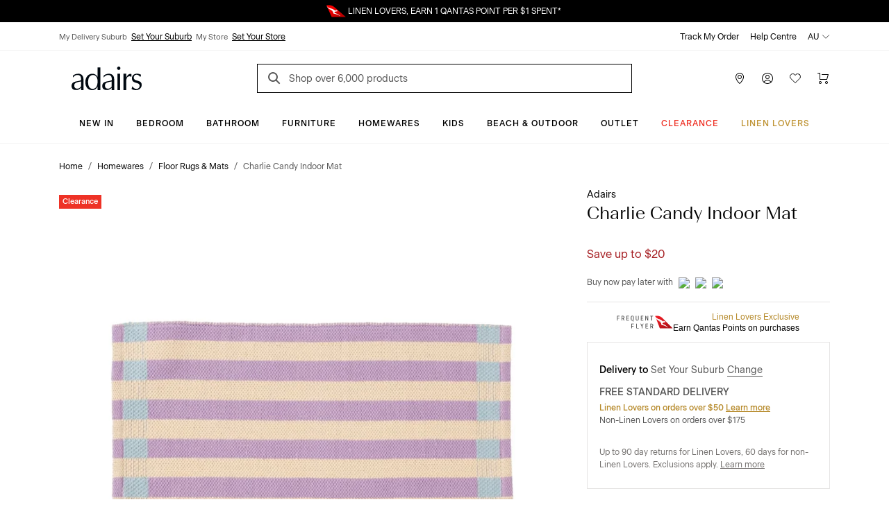

--- FILE ---
content_type: text/html; charset=utf-8
request_url: https://www.adairs.com.au/homewares/floor-rugs-mats/adairs/charlie-candy-indoor-mat/
body_size: 43531
content:


<!DOCTYPE html>

<html data-edit-mode="False" lang="en-AU">
<head>
    <meta name="viewport" content="width=device-width" />

    <title>Charlie Candy Indoor Mat | Adairs</title>


        <link rel="canonical" href="https://www.adairs.com.au/homewares/floor-rugs-mats/adairs/charlie-candy-indoor-mat/">

        <meta name="title" content="Charlie Candy Indoor Mat | Adairs" />
        <meta name="description" content="This fun, brightly coloured indoor mat will add character to any space." />
        <meta name="keywords" content="" />

        <meta property="og:type" content="website" />
        <meta property="og:title" content="Charlie Candy Indoor Mat | Adairs" />
            <meta property="og:image" content="https://www.adairs.com.au/globalassets/13.-ecommerce/03.-product-images/2023_images/furniture/floor-rugs--mats/56699_candy_01.jpg" />
            <meta property="og:description" content="This fun, brightly coloured indoor mat will add character to any space." />
            <meta name="twitter:description" content="This fun, brightly coloured indoor mat will add character to any space." />
        <meta name="twitter:title" content="Charlie Candy Indoor Mat | Adairs" />
        <meta name="twitter:card" content="summary_large_image" />



    <link rel="icon" href="/Static/images/favicon.svg" type="image/svg+xml" />
    <link rel="icon" href="/Static/images/favicon-32.png" sizes="32x32" />
    <link rel="icon" href="/Static/images/favicon-128.png" sizes="128x128" />
    <link rel="icon" href="/Static/images/favicon-180.png" sizes="180x180" />
    <link rel="icon" href="/Static/images/favicon-192.png" sizes="192x192" />
    <link rel="shortcut icon" href="/favicon.ico" type="image/x-icon" sizes="any" />
    <link rel="apple-touch-icon" href="/Static/images/apple-touch-icon.png" />

    <link href="https://www.adairs.com.au/homewares/floor-rugs-mats/adairs/charlie-candy-indoor-mat/" hreflang="x-default" rel="alternate" /><link href="https://www.adairs.com.au/homewares/floor-rugs-mats/adairs/charlie-candy-indoor-mat/" hreflang="en-AU" rel="alternate" /><link href="https://www.adairs.co.nz/homewares/floor-rugs-mats/adairs/charlie-candy-indoor-mat/" hreflang="en-NZ" rel="alternate" />

    <link href="/Static/dist/css/app.min.css?v=OZP72uJt8fyrC9iHA-QNIgpnoNIt8cByu8OJlcOoffo" rel="stylesheet" />

<link rel="stylesheet" href="https://use.typekit.net/tlz2lxt.css">
<link rel="stylesheet" type="text/css" href="https://libraries.unbxdapi.com/ss-unbxd-gau-ss-adairs-prod_autosuggest.css">
    <script>
!function(T,l,y){var S=T.location,k="script",D="instrumentationKey",C="ingestionendpoint",I="disableExceptionTracking",E="ai.device.",b="toLowerCase",w="crossOrigin",N="POST",e="appInsightsSDK",t=y.name||"appInsights";(y.name||T[e])&&(T[e]=t);var n=T[t]||function(d){var g=!1,f=!1,m={initialize:!0,queue:[],sv:"5",version:2,config:d};function v(e,t){var n={},a="Browser";return n[E+"id"]=a[b](),n[E+"type"]=a,n["ai.operation.name"]=S&&S.pathname||"_unknown_",n["ai.internal.sdkVersion"]="javascript:snippet_"+(m.sv||m.version),{time:function(){var e=new Date;function t(e){var t=""+e;return 1===t.length&&(t="0"+t),t}return e.getUTCFullYear()+"-"+t(1+e.getUTCMonth())+"-"+t(e.getUTCDate())+"T"+t(e.getUTCHours())+":"+t(e.getUTCMinutes())+":"+t(e.getUTCSeconds())+"."+((e.getUTCMilliseconds()/1e3).toFixed(3)+"").slice(2,5)+"Z"}(),iKey:e,name:"Microsoft.ApplicationInsights."+e.replace(/-/g,"")+"."+t,sampleRate:100,tags:n,data:{baseData:{ver:2}}}}var h=d.url||y.src;if(h){function a(e){var t,n,a,i,r,o,s,c,u,p,l;g=!0,m.queue=[],f||(f=!0,t=h,s=function(){var e={},t=d.connectionString;if(t)for(var n=t.split(";"),a=0;a<n.length;a++){var i=n[a].split("=");2===i.length&&(e[i[0][b]()]=i[1])}if(!e[C]){var r=e.endpointsuffix,o=r?e.location:null;e[C]="https://"+(o?o+".":"")+"dc."+(r||"services.visualstudio.com")}return e}(),c=s[D]||d[D]||"",u=s[C],p=u?u+"/v2/track":d.endpointUrl,(l=[]).push((n="SDK LOAD Failure: Failed to load Application Insights SDK script (See stack for details)",a=t,i=p,(o=(r=v(c,"Exception")).data).baseType="ExceptionData",o.baseData.exceptions=[{typeName:"SDKLoadFailed",message:n.replace(/\./g,"-"),hasFullStack:!1,stack:n+"\nSnippet failed to load ["+a+"] -- Telemetry is disabled\nHelp Link: https://go.microsoft.com/fwlink/?linkid=2128109\nHost: "+(S&&S.pathname||"_unknown_")+"\nEndpoint: "+i,parsedStack:[]}],r)),l.push(function(e,t,n,a){var i=v(c,"Message"),r=i.data;r.baseType="MessageData";var o=r.baseData;return o.message='AI (Internal): 99 message:"'+("SDK LOAD Failure: Failed to load Application Insights SDK script (See stack for details) ("+n+")").replace(/\"/g,"")+'"',o.properties={endpoint:a},i}(0,0,t,p)),function(e,t){if(JSON){var n=T.fetch;if(n&&!y.useXhr)n(t,{method:N,body:JSON.stringify(e),mode:"cors"});else if(XMLHttpRequest){var a=new XMLHttpRequest;a.open(N,t),a.setRequestHeader("Content-type","application/json"),a.send(JSON.stringify(e))}}}(l,p))}function i(e,t){f||setTimeout(function(){!t&&m.core||a()},500)}var e=function(){var n=l.createElement(k);n.src=h;var e=y[w];return!e&&""!==e||"undefined"==n[w]||(n[w]=e),n.onload=i,n.onerror=a,n.onreadystatechange=function(e,t){"loaded"!==n.readyState&&"complete"!==n.readyState||i(0,t)},n}();y.ld<0?l.getElementsByTagName("head")[0].appendChild(e):setTimeout(function(){l.getElementsByTagName(k)[0].parentNode.appendChild(e)},y.ld||0)}try{m.cookie=l.cookie}catch(p){}function t(e){for(;e.length;)!function(t){m[t]=function(){var e=arguments;g||m.queue.push(function(){m[t].apply(m,e)})}}(e.pop())}var n="track",r="TrackPage",o="TrackEvent";t([n+"Event",n+"PageView",n+"Exception",n+"Trace",n+"DependencyData",n+"Metric",n+"PageViewPerformance","start"+r,"stop"+r,"start"+o,"stop"+o,"addTelemetryInitializer","setAuthenticatedUserContext","clearAuthenticatedUserContext","flush"]),m.SeverityLevel={Verbose:0,Information:1,Warning:2,Error:3,Critical:4};var s=(d.extensionConfig||{}).ApplicationInsightsAnalytics||{};if(!0!==d[I]&&!0!==s[I]){var c="onerror";t(["_"+c]);var u=T[c];T[c]=function(e,t,n,a,i){var r=u&&u(e,t,n,a,i);return!0!==r&&m["_"+c]({message:e,url:t,lineNumber:n,columnNumber:a,error:i}),r},d.autoExceptionInstrumented=!0}return m}(y.cfg);function a(){y.onInit&&y.onInit(n)}(T[t]=n).queue&&0===n.queue.length?(n.queue.push(a),n.trackPageView({})):a()}(window,document,{src: "https://js.monitor.azure.com/scripts/b/ai.2.gbl.min.js", crossOrigin: "anonymous", cfg: {instrumentationKey: '1c2bc65a-ba22-437f-81f1-f957875e1079', disableCookiesUsage: false }});
</script>
<script>
_iaq = [ ['client', '5e198010a62644668453d0aa485d2260'], ['track', 'consume'] ]; !function(d,s){var ia=d.createElement(s);ia.async=1,s=d.getElementsByTagName(s)[0],ia.src='//s.apac01.idio.episerver.net/ia.js',s.parentNode.insertBefore(ia,s)}(document,'script');
</script>


    

<script type="text/javascript" defer src="https://libraries.unbxdapi.com/sdk-clients/ss-unbxd-ganz-adairs-auz-prod6861718373057/ua/ua.js">
</script>

<script type="text/javascript">(function(u,t,d){    var i=d.createElement(t);i.type='text/javascript';i.async=true;i.src=u;    var s=d.getElementsByTagName(t)[0]; s.parentNode.insertBefore(i,s);})('https://stellar-tracker.inside-graph.com/gtm/IN-1000937-NEW/include.js','script', document);</script>

<script>
            !function (d, s) { var ip = d.createElement(s); ip.async = 1, s = d.getElementsByTagName(s)[0], ip.src = '//s.apac01.idio.episerver.net/ip.js', s.parentNode.insertBefore(ip, s) }(document, 'script');
        </script>
        <script type="application/ld+json">
            {"context":"https://schema.org","type":"BreadcrumbList","itemListElement":[{"type":"ListItem","position":1,"name":"Home","item":"https://www.adairs.com.au/"},{"type":"ListItem","position":2,"name":"Homewares","item":"https://www.adairs.com.au/homewares/"},{"type":"ListItem","position":3,"name":"Floor Rugs \u0026 Mats","item":"https://www.adairs.com.au/homewares/floor-rugs-mats/"},{"type":"ListItem","position":4,"name":"Adairs","item":"https://www.adairs.com.au/homewares/floor-rugs-mats/adairs/"},{"type":"ListItem","position":5,"name":"Charlie Candy Indoor Mat","item":"https://www.adairs.com.au/homewares/floor-rugs-mats/adairs/charlie-candy-indoor-mat/"}]}
        </script>






<script>
    var dataLayer = dataLayer ? dataLayer : [];
    window['userId'] = '9e94f705-700f-44e1-9ee3-c3468b5707bb';
    window['currencyCode'] = 'AUD';
</script>

<!-- Google Tag Manager -->
<script>(function(w,d,s,l,i){w[l]=w[l]||[];w[l].push({'gtm.start':
new Date().getTime(),event:'gtm.js'});var f=d.getElementsByTagName(s)[0],
j=d.createElement(s),dl=l!='dataLayer'?'&l='+l:'';j.async=true;j.src=
'https://www.googletagmanager.com/gtm.js?id='+i+dl;f.parentNode.insertBefore(j,f);
})(window,document,'script','dataLayer','GTM-MNQDMBP');</script>
<!-- End Google Tag Manager -->

<!-- Google Tag Manager (noscript) -->
<noscript><iframe src="https://www.googletagmanager.com/ns.html?id=GTM-MNQDMBP"
height="0" width="0" style="display:none;visibility:hidden"></iframe></noscript>
<!-- End Google Tag Manager (noscript) -->

        <script>
        window.UnbxdAnalyticsConf = window.UnbxdAnalyticsConf || {};

        window.UnbxdAnalyticsConf['misc'] = { 'customerId': '9e94f705-700f-44e1-9ee3-c3468b5707bb' };
                </script>

        <script>
            window.ClickAndCollectSettings = {"clickAndCollectFeatureEnabled":true,"clickAndCollectEnabled":true,"collectionTimeframePromise":"\u003Cspan data-olk-copy-source=\u0022MessageBody\u0022\u003E: order by 2.00pm for same day pick-up\u003C/span\u003E","storeEnabledForCC":"Click \u0026amp; Collect, available for in-stock items","storeDisabledForCC":"Store unavailable for Click \u0026amp; Collect","noCCStock":"Unavailable for Click \u0026amp; Collect","onlyLinenLoverItemForCC":"Linen Lovers Membership cards are not available for Click \u0026amp; Collect, please change your order to delivery.","someItemsAvailableForCC":"\u003Cp data-pm-slice=\u00221 1 [\u0026quot;orderedList\u0026quot;,{\u0026quot;order\u0026quot;:1},\u0026quot;listItem\u0026quot;,null,\u0026quot;orderedList\u0026quot;,{\u0026quot;order\u0026quot;:1},\u0026quot;listItem\u0026quot;,null,\u0026quot;orderedList\u0026quot;,{\u0026quot;order\u0026quot;:1},\u0026quot;listItem\u0026quot;,null]\u0022\u003ESorry, we don\u0027t have stock of all your items for Click \u0026amp; Collect\u003C/p\u003E","findInStoreServiceUnavailable":"Find in store service, temporarily unavailable","findInStoreServiceUnavailableForCC":"Click \u0026amp; Collect temporarily unavailable; please change your order to delivery","disableFindInStore":false,"findInStoreDefaultPageSize":3}
        </script>
    
</head>
<body class="turn-on-cnc-feature turn-on-fis turn-on-cnc">

    


    <div>
<div id="react_0HNIJSNEE705N"><div class="SiteHeader"><div class="SiteHeader-content SiteHeader--fixed "><div class="SiteHeader-content-inner"><div class="NudgeBar"><div class="NudgeBar-inner z-5" style="background-color:#000000;color:#FFFFFF"><div class="NudgeBar-message active"><div class="container"><div class="NudgeBar-message-inner"><a href="https://www.adairs.com.au/join-linen-lovers/" class="NudgeBar-message-link" style="color:#FFFFFF">Linen Lovers Always Save More!</a></div></div></div><div class="NudgeBar-message "><div class="container"><div class="NudgeBar-message-inner"><img height="20" src="/cdn-cgi/image//globalassets/01.-site-structure/qantas/qantasnudge.svg"/><a href="https://www.adairs.com.au/qantas/" class="NudgeBar-message-link" style="color:#FFFFFF">LINEN LOVERS, EARN 1 QANTAS POINT PER $1 SPENT*</a></div></div></div><div class="NudgeBar-message "><div class="container"><div class="NudgeBar-message-inner"><a href="https://www.adairs.com.au/stores/" class="NudgeBar-message-link" style="color:#FFFFFF">Need it in a hurry? Find your nearest store</a></div></div></div></div><div class="NudgeBar-spacer"></div></div><div class="d-none d-lg-block"><div class="desktopHeader bg-white z-6 position-relative"><div class="border-bottom"><div class="container"><div class="row align-items-center"><div class="col-6"><div class="store-details d-flex"><div class="store-details__item"><span>My Delivery Suburb</span><button type="button">Set Your Suburb</button></div><div class="store-details__item"><span>My Store</span><button type="button">Set Your Store</button></div></div></div><div class="col-6"><ul class="top-header d-flex px-0 mb-0 justify-content-end list-unstyled"><li class="top-header__item text-black pl-1"><a class="text-black" href="/account/track-my-order/" target="">Track My Order</a></li><li class="top-header__item text-black pl-1"><a class="text-black" href="/help-centre/" target="">Help Centre</a></li><li class="top-header__item position-relative pl-1"><div class="dropdown"><span class="top-header__item-span dropdown-toggle" aria-haspopup="true" aria-expanded="false">AU<svg version="1.1" xmlns="http://www.w3.org/2000/svg" viewBox="0 0 16 16" class="Icon dropdown-toggle__icon Icon--chevronDown" width="16" height="16"><path class="Icon-chevronDown" d="M2 5L8 11L14 5" stroke="currentColor" stroke-linecap="round" stroke-linejoin="round" fill="none"></path></svg></span></div></li></ul></div></div></div></div><div class="container"><div class="row pt-1 justify-content-between align-items-center position-relative"><div class="mobileMenu-header__logo col-3 pl-1"><a href="/" aria-label="Go to homepge"><img src="/cdn-cgi/image//globalassets/01.-site-structure/adairs-logo/2025/adairs-logo-new.svg"/></a></div><div class="col-6"><div class="AutoSuggest position-relative mb-sm-1 mb-lg-0"><button class="search-button search-button position-absolute border-0 bg-transparent" aria-label="Search"><svg version="1.1" xmlns="http://www.w3.org/2000/svg" viewBox="0 0 24 24" class="Icon  Icon--search" width="24" height="24"><path d="M16 16L11.5 11.5" stroke="#565656" stroke-width="2" stroke-miterlimit="10" stroke-linecap="square"></path><path d="M7 13C10.3137 13 13 10.3137 13 7C13 3.68629 10.3137 1 7 1C3.68629 1 1 3.68629 1 7C1 10.3137 3.68629 13 7 13Z" fill="transparent" stroke="#565656" stroke-width="2" stroke-miterlimit="10" stroke-linecap="square"></path></svg></button><form action="/search-results/" method="GET" autoComplete="off"><input placeholder="Shop over 6,000 products" name="keyword" class="AutoSuggest__search w-100" autoComplete="off" id="unbxd-search-input"/></form><div class="AutoSuggest-IconContainer"></div></div></div><div class="mobileMenu-header__features col-3"><ul class="d-flex px-0 mb-0 justify-content-end"><li><a href="/stores/" aria-label="Store Finder" class="mobileMenu-header-btn btn btn-primary"><svg version="1.1" xmlns="http://www.w3.org/2000/svg" viewBox="0 0 16 16" class="Icon  Icon--pin" width="16" height="16"><path fill-rule="evenodd" clip-rule="evenodd" d="M8 1C6.67392 1 5.40215 1.52678 4.46447 2.46447C3.52678 3.40215 3 4.67392 3 6C3 8.07476 4.28314 10.3357 5.64835 12.1353C6.32144 13.0226 6.99568 13.7736 7.50195 14.3028C7.6964 14.5061 7.86565 14.6763 8 14.8084C8.13435 14.6763 8.3036 14.5061 8.49805 14.3028C9.00432 13.7736 9.67856 13.0226 10.3517 12.1353C11.7169 10.3357 13 8.07476 13 6C13 4.67392 12.4732 3.40215 11.5355 2.46447C10.5979 1.52678 9.32608 1 8 1ZM8 15.5C7.66366 15.87 7.66356 15.8699 7.66344 15.8698L7.66201 15.8685L7.65837 15.8651L7.64524 15.8531L7.59648 15.8077C7.55432 15.7682 7.49326 15.7105 7.416 15.6357C7.26152 15.4862 7.04208 15.2688 6.7793 14.994C6.25432 14.4452 5.55356 13.6649 4.85165 12.7397C3.46686 10.9143 2 8.42524 2 6C2 4.4087 2.63214 2.88258 3.75736 1.75736C4.88258 0.632141 6.4087 0 8 0C9.5913 0 11.1174 0.632141 12.2426 1.75736C13.3679 2.88258 14 4.4087 14 6C14 8.42524 12.5331 10.9143 11.1483 12.7397C10.4464 13.6649 9.74568 14.4452 9.2207 14.994C8.95792 15.2688 8.73848 15.4862 8.584 15.6357C8.50674 15.7105 8.44568 15.7682 8.40352 15.8077L8.35476 15.8531L8.34163 15.8651L8.33799 15.8685L8.33691 15.8694C8.33679 15.8696 8.33634 15.87 8 15.5ZM8 15.5L8.33691 15.8694C8.1462 16.0428 7.85415 16.0431 7.66344 15.8698L8 15.5Z" fill="currentColor"></path> <path fill-rule="evenodd" clip-rule="evenodd" d="M8 4C6.89543 4 6 4.89543 6 6C6 7.10457 6.89543 8 8 8C9.10457 8 10 7.10457 10 6C10 4.89543 9.10457 4 8 4ZM5 6C5 4.34315 6.34315 3 8 3C9.65685 3 11 4.34315 11 6C11 7.65685 9.65685 9 8 9C6.34315 9 5 7.65685 5 6Z" fill="currentColor"></path></svg></a></li><li class="position-relative"><button aria-label="Account" type="button" class="mobileMenu-header-btn position-relative btn btn-primary"><svg version="1.1" xmlns="http://www.w3.org/2000/svg" viewBox="0 0 16 16" class="Icon  Icon--account" width="16" height="16"><path fill-rule="evenodd" clip-rule="evenodd" d="M8 4C6.89543 4 6 4.89543 6 6C6 7.10457 6.89543 8 8 8C9.10457 8 10 7.10457 10 6C10 4.89543 9.10457 4 8 4ZM5 6C5 4.34315 6.34315 3 8 3C9.65685 3 11 4.34315 11 6C11 7.65685 9.65685 9 8 9C6.34315 9 5 7.65685 5 6Z" fill="currentColor"></path> <path fill-rule="evenodd" clip-rule="evenodd" d="M4.80642 10.9222C5.76265 10.3197 6.8698 10 7.99999 10C9.13019 10 10.2373 10.3197 11.1936 10.9222C12.1498 11.5246 12.9161 12.3853 13.404 13.4047C13.5232 13.6538 13.4179 13.9524 13.1688 14.0716C12.9198 14.1908 12.6212 14.0855 12.502 13.8364C12.0955 12.9871 11.4571 12.2701 10.6605 11.7682C9.86388 11.2663 8.94154 11 7.99999 11C7.05844 11 6.1361 11.2663 5.33948 11.7682C4.54286 12.2701 3.90446 12.9871 3.498 13.8364C3.37879 14.0855 3.08023 14.1908 2.83115 14.0716C2.58206 13.9524 2.47677 13.6538 2.59598 13.4047C3.08388 12.3853 3.85019 11.5246 4.80642 10.9222Z" fill="currentColor"></path> <path fill-rule="evenodd" clip-rule="evenodd" d="M8 1C4.13401 1 1 4.13401 1 8C1 11.866 4.13401 15 8 15C11.866 15 15 11.866 15 8C15 4.13401 11.866 1 8 1ZM0 8C0 3.58172 3.58172 0 8 0C12.4183 0 16 3.58172 16 8C16 12.4183 12.4183 16 8 16C3.58172 16 0 12.4183 0 8Z" fill="currentColor"></path></svg></button></li><li><a href="/wishlist/" aria-label="Wish List" class="mobileMenu-header-btn position-relative btn btn-primary"><svg version="1.1" xmlns="http://www.w3.org/2000/svg" viewBox="0 0 16 16" class="Icon  Icon--heart" width="16" height="16"><path class="Icon-heart" fill="none" d="M14.328 2.67201C12.766 1.11001 10.233 1.11001 8.67101 2.67201C8.39101 2.95201 8.18001 3.27001 8.00001 3.60101C7.82001 3.27001 7.60901 2.95101 7.32801 2.67101C5.76601 1.10901 3.23301 1.10901 1.67101 2.67101C0.109012 4.23301 0.109012 6.76601 1.67101 8.32801L8.00001 14.5L14.328 8.32801C15.891 6.76601 15.891 4.23401 14.328 2.67201Z" stroke="currentColor" stroke-miterlimit="10" stroke-linecap="square"></path></svg></a></li><li class="position-relative"><a href="/cart/" aria-label="Cart" class="mobileMenu-header-btn position-relative btn btn-primary"><svg version="1.1" xmlns="http://www.w3.org/2000/svg" viewBox="0 0 16 16" class="Icon  Icon--cart" width="16" height="16"><path fill-rule="evenodd" clip-rule="evenodd" d="M0 0.5C0 0.223858 0.223858 0 0.5 0H3.5C3.77614 0 4 0.223858 4 0.5V9H13.1228L14.8371 3H6.5C6.22386 3 6 2.77614 6 2.5C6 2.22386 6.22386 2 6.5 2H15.5C15.6569 2 15.8047 2.07365 15.8992 2.1989C15.9937 2.32416 16.0239 2.4865 15.9808 2.63736L13.9808 9.63736C13.9194 9.85201 13.7232 10 13.5 10H3.5C3.22386 10 3 9.77614 3 9.5V1H0.5C0.223858 1 0 0.776142 0 0.5Z" fill="currentColor"></path> <path fill-rule="evenodd" clip-rule="evenodd" d="M4 13C3.44772 13 3 13.4477 3 14C3 14.5523 3.44772 15 4 15C4.55228 15 5 14.5523 5 14C5 13.4477 4.55228 13 4 13ZM2 14C2 12.8954 2.89543 12 4 12C5.10457 12 6 12.8954 6 14C6 15.1046 5.10457 16 4 16C2.89543 16 2 15.1046 2 14Z" fill="currentColor"></path> <path fill-rule="evenodd" clip-rule="evenodd" d="M13 13C12.4477 13 12 13.4477 12 14C12 14.5523 12.4477 15 13 15C13.5523 15 14 14.5523 14 14C14 13.4477 13.5523 13 13 13ZM11 14C11 12.8954 11.8954 12 13 12C14.1046 12 15 12.8954 15 14C15 15.1046 14.1046 16 13 16C11.8954 16 11 15.1046 11 14Z" fill="currentColor"></path></svg></a></li></ul></div></div></div></div><div class="container-fluid bg-white border-bottom position-relative z-5"><div class="row"><div class="col-12"><div class="overflow-auto d-flex justify-content-center"><a style="color:#000000;font-style:normal;border-bottom:1px solid transparent" href="/new/" class="menu-item__title px-1 pt-2 pb-1 d-inline-block text-decoration-none white-space-nowrap bg-transparent border-top-0  border-left-0 border-right-0 cursor-pointer  btn btn-primary">New In</a><a style="color:#000000;font-style:normal;border-bottom:1px solid transparent" href="/bedroom/" class="menu-item__title px-1 pt-2 pb-1 d-inline-block text-decoration-none white-space-nowrap bg-transparent border-top-0  border-left-0 border-right-0 cursor-pointer  btn btn-primary">Bedroom</a><a style="color:#000000;font-style:normal;border-bottom:1px solid transparent" href="/bathroom/" class="menu-item__title px-1 pt-2 pb-1 d-inline-block text-decoration-none white-space-nowrap bg-transparent border-top-0  border-left-0 border-right-0 cursor-pointer  btn btn-primary">Bathroom</a><a style="color:#000000;font-style:normal;border-bottom:1px solid transparent" href="/furniture/" class="menu-item__title px-1 pt-2 pb-1 d-inline-block text-decoration-none white-space-nowrap bg-transparent border-top-0  border-left-0 border-right-0 cursor-pointer  btn btn-primary">Furniture</a><a style="color:#000000;font-style:normal;border-bottom:1px solid transparent" href="/homewares/" class="menu-item__title px-1 pt-2 pb-1 d-inline-block text-decoration-none white-space-nowrap bg-transparent border-top-0  border-left-0 border-right-0 cursor-pointer  btn btn-primary">Homewares</a><a style="color:#000000;font-style:normal;border-bottom:1px solid transparent" href="/adairs-kids/" class="menu-item__title px-1 pt-2 pb-1 d-inline-block text-decoration-none white-space-nowrap bg-transparent border-top-0  border-left-0 border-right-0 cursor-pointer  btn btn-primary">Kids</a><a style="color:#000000;font-style:normal;border-bottom:1px solid transparent" href="/homewares/outdoor/" class="menu-item__title px-1 pt-2 pb-1 d-inline-block text-decoration-none white-space-nowrap bg-transparent border-top-0  border-left-0 border-right-0 cursor-pointer  btn btn-primary">Beach &amp; Outdoor</a><a style="color:#000000;font-style:normal;border-bottom:1px solid transparent" href="/sales/outlet/" class="menu-item__title px-1 pt-2 pb-1 d-inline-block text-decoration-none white-space-nowrap bg-transparent border-top-0  border-left-0 border-right-0 cursor-pointer  btn btn-primary">Outlet</a><a style="color:#EE3226;font-style:normal;border-bottom:1px solid transparent" href="/sales/clearance/" class="menu-item__title px-1 pt-2 pb-1 d-inline-block text-decoration-none white-space-nowrap bg-transparent border-top-0  border-left-0 border-right-0 cursor-pointer  btn btn-primary">CLEARANCE</a><a style="color:#BF9435;font-style:normal;border-bottom:1px solid transparent" href="/join-linen-lovers/" class="menu-item__title px-1 pt-2 pb-1 d-inline-block text-decoration-none white-space-nowrap bg-transparent border-top-0  border-left-0 border-right-0 cursor-pointer  btn btn-primary">Linen Lovers</a></div></div></div></div><div class="DesktopMegaMenu container-fluid bg-white border-bottom position-absolute z-4 animated faster fadeSlideInDown  d-none" style="box-shadow:0 4px 15px 0 rgba(0, 0, 0, 0.5)"><div class="container"><div class="row pb-5"><div class="col-12 d-flex align-items-center  mt-1 pt-1 pr-0"><div class="mega-menu__spacer"></div><a role="button"><svg version="1.1" xmlns="http://www.w3.org/2000/svg" viewBox="0 0 24 24" class="Icon mr-0-25 Icon--close" width="24" height="24"><path d="M14.53 4.53l-1.06-1.06L9 7.94 4.53 3.47 3.47 4.53 7.94 9l-4.47 4.47 1.06 1.06L9 10.06l4.47 4.47 1.06-1.06L10.06 9z" stroke="currentColor"></path></svg></a></div><div class="col-12 mt-2 px-0"></div></div></div></div></div><div class="d-block d-lg-none"><div class="mobileMenu-header"><div class="container-fluid"><div class="row mb-0-5 justify-content-between align-items-center position-relative mobileMenu-header__border"><div class="col-2 col-md-1 cursor-pointer"><button class="mobileMenu-header__trigger" type="button" name="mobile-menu"><svg version="1.1" xmlns="http://www.w3.org/2000/svg" viewBox="0 0 24 24" class="Icon  Icon--hamburger" width="24" height="24"><path d="M1 8H23" stroke="black" stroke-miterlimit="10" stroke-linecap="square"></path> <path d="M1 1H23" stroke="black" stroke-miterlimit="10" stroke-linecap="square"></path> <path d="M1 15H23" stroke="black" stroke-miterlimit="10" stroke-linecap="square"></path></svg></button></div><div class="mobileMenu-header__logo col-5 col-md-6 p-0"><a href="/"><img src="/cdn-cgi/image//globalassets/01.-site-structure/adairs-logo/2025/adairs-logo-new.svg"/></a></div><div class="mobileMenu-header__features col-5"><ul class="d-flex px-0 mb-0 justify-content-end"><li><a href="/stores/" aria-label="Store Finder" class="mobileMenu-header-btn btn btn-primary"><svg version="1.1" xmlns="http://www.w3.org/2000/svg" viewBox="0 0 16 16" class="Icon  Icon--pin" width="16" height="16"><path fill-rule="evenodd" clip-rule="evenodd" d="M8 1C6.67392 1 5.40215 1.52678 4.46447 2.46447C3.52678 3.40215 3 4.67392 3 6C3 8.07476 4.28314 10.3357 5.64835 12.1353C6.32144 13.0226 6.99568 13.7736 7.50195 14.3028C7.6964 14.5061 7.86565 14.6763 8 14.8084C8.13435 14.6763 8.3036 14.5061 8.49805 14.3028C9.00432 13.7736 9.67856 13.0226 10.3517 12.1353C11.7169 10.3357 13 8.07476 13 6C13 4.67392 12.4732 3.40215 11.5355 2.46447C10.5979 1.52678 9.32608 1 8 1ZM8 15.5C7.66366 15.87 7.66356 15.8699 7.66344 15.8698L7.66201 15.8685L7.65837 15.8651L7.64524 15.8531L7.59648 15.8077C7.55432 15.7682 7.49326 15.7105 7.416 15.6357C7.26152 15.4862 7.04208 15.2688 6.7793 14.994C6.25432 14.4452 5.55356 13.6649 4.85165 12.7397C3.46686 10.9143 2 8.42524 2 6C2 4.4087 2.63214 2.88258 3.75736 1.75736C4.88258 0.632141 6.4087 0 8 0C9.5913 0 11.1174 0.632141 12.2426 1.75736C13.3679 2.88258 14 4.4087 14 6C14 8.42524 12.5331 10.9143 11.1483 12.7397C10.4464 13.6649 9.74568 14.4452 9.2207 14.994C8.95792 15.2688 8.73848 15.4862 8.584 15.6357C8.50674 15.7105 8.44568 15.7682 8.40352 15.8077L8.35476 15.8531L8.34163 15.8651L8.33799 15.8685L8.33691 15.8694C8.33679 15.8696 8.33634 15.87 8 15.5ZM8 15.5L8.33691 15.8694C8.1462 16.0428 7.85415 16.0431 7.66344 15.8698L8 15.5Z" fill="currentColor"></path> <path fill-rule="evenodd" clip-rule="evenodd" d="M8 4C6.89543 4 6 4.89543 6 6C6 7.10457 6.89543 8 8 8C9.10457 8 10 7.10457 10 6C10 4.89543 9.10457 4 8 4ZM5 6C5 4.34315 6.34315 3 8 3C9.65685 3 11 4.34315 11 6C11 7.65685 9.65685 9 8 9C6.34315 9 5 7.65685 5 6Z" fill="currentColor"></path></svg></a></li><li class="position-relative"><a href="https://www.adairs.com.au/account/account-summary/" aria-label="Account" class="mobileMenu-header-btn position-relative btn btn-primary"><svg version="1.1" xmlns="http://www.w3.org/2000/svg" viewBox="0 0 16 16" class="Icon  Icon--account" width="16" height="16"><path fill-rule="evenodd" clip-rule="evenodd" d="M8 4C6.89543 4 6 4.89543 6 6C6 7.10457 6.89543 8 8 8C9.10457 8 10 7.10457 10 6C10 4.89543 9.10457 4 8 4ZM5 6C5 4.34315 6.34315 3 8 3C9.65685 3 11 4.34315 11 6C11 7.65685 9.65685 9 8 9C6.34315 9 5 7.65685 5 6Z" fill="currentColor"></path> <path fill-rule="evenodd" clip-rule="evenodd" d="M4.80642 10.9222C5.76265 10.3197 6.8698 10 7.99999 10C9.13019 10 10.2373 10.3197 11.1936 10.9222C12.1498 11.5246 12.9161 12.3853 13.404 13.4047C13.5232 13.6538 13.4179 13.9524 13.1688 14.0716C12.9198 14.1908 12.6212 14.0855 12.502 13.8364C12.0955 12.9871 11.4571 12.2701 10.6605 11.7682C9.86388 11.2663 8.94154 11 7.99999 11C7.05844 11 6.1361 11.2663 5.33948 11.7682C4.54286 12.2701 3.90446 12.9871 3.498 13.8364C3.37879 14.0855 3.08023 14.1908 2.83115 14.0716C2.58206 13.9524 2.47677 13.6538 2.59598 13.4047C3.08388 12.3853 3.85019 11.5246 4.80642 10.9222Z" fill="currentColor"></path> <path fill-rule="evenodd" clip-rule="evenodd" d="M8 1C4.13401 1 1 4.13401 1 8C1 11.866 4.13401 15 8 15C11.866 15 15 11.866 15 8C15 4.13401 11.866 1 8 1ZM0 8C0 3.58172 3.58172 0 8 0C12.4183 0 16 3.58172 16 8C16 12.4183 12.4183 16 8 16C3.58172 16 0 12.4183 0 8Z" fill="currentColor"></path></svg></a></li><li><a href="/wishlist/" aria-label="Wish List" class="mobileMenu-header-btn position-relative btn btn-primary"><svg version="1.1" xmlns="http://www.w3.org/2000/svg" viewBox="0 0 16 16" class="Icon  Icon--heart" width="16" height="16"><path class="Icon-heart" fill="none" d="M14.328 2.67201C12.766 1.11001 10.233 1.11001 8.67101 2.67201C8.39101 2.95201 8.18001 3.27001 8.00001 3.60101C7.82001 3.27001 7.60901 2.95101 7.32801 2.67101C5.76601 1.10901 3.23301 1.10901 1.67101 2.67101C0.109012 4.23301 0.109012 6.76601 1.67101 8.32801L8.00001 14.5L14.328 8.32801C15.891 6.76601 15.891 4.23401 14.328 2.67201Z" stroke="currentColor" stroke-miterlimit="10" stroke-linecap="square"></path></svg></a></li><li><a href="/cart/" aria-label="Cart" class="mobileMenu-header-btn position-relative btn btn-primary"><svg version="1.1" xmlns="http://www.w3.org/2000/svg" viewBox="0 0 16 16" class="Icon  Icon--cart" width="16" height="16"><path fill-rule="evenodd" clip-rule="evenodd" d="M0 0.5C0 0.223858 0.223858 0 0.5 0H3.5C3.77614 0 4 0.223858 4 0.5V9H13.1228L14.8371 3H6.5C6.22386 3 6 2.77614 6 2.5C6 2.22386 6.22386 2 6.5 2H15.5C15.6569 2 15.8047 2.07365 15.8992 2.1989C15.9937 2.32416 16.0239 2.4865 15.9808 2.63736L13.9808 9.63736C13.9194 9.85201 13.7232 10 13.5 10H3.5C3.22386 10 3 9.77614 3 9.5V1H0.5C0.223858 1 0 0.776142 0 0.5Z" fill="currentColor"></path> <path fill-rule="evenodd" clip-rule="evenodd" d="M4 13C3.44772 13 3 13.4477 3 14C3 14.5523 3.44772 15 4 15C4.55228 15 5 14.5523 5 14C5 13.4477 4.55228 13 4 13ZM2 14C2 12.8954 2.89543 12 4 12C5.10457 12 6 12.8954 6 14C6 15.1046 5.10457 16 4 16C2.89543 16 2 15.1046 2 14Z" fill="currentColor"></path> <path fill-rule="evenodd" clip-rule="evenodd" d="M13 13C12.4477 13 12 13.4477 12 14C12 14.5523 12.4477 15 13 15C13.5523 15 14 14.5523 14 14C14 13.4477 13.5523 13 13 13ZM11 14C11 12.8954 11.8954 12 13 12C14.1046 12 15 12.8954 15 14C15 15.1046 14.1046 16 13 16C11.8954 16 11 15.1046 11 14Z" fill="currentColor"></path></svg></a></li></ul></div></div><div class="row"><div class="col-12"><div class="AutoSuggest position-relative mb-sm-1 mb-lg-0"><button class="search-button search-button position-absolute border-0 bg-transparent" aria-label="Search"><svg version="1.1" xmlns="http://www.w3.org/2000/svg" viewBox="0 0 24 24" class="Icon  Icon--search" width="24" height="24"><path d="M16 16L11.5 11.5" stroke="#565656" stroke-width="2" stroke-miterlimit="10" stroke-linecap="square"></path><path d="M7 13C10.3137 13 13 10.3137 13 7C13 3.68629 10.3137 1 7 1C3.68629 1 1 3.68629 1 7C1 10.3137 3.68629 13 7 13Z" fill="transparent" stroke="#565656" stroke-width="2" stroke-miterlimit="10" stroke-linecap="square"></path></svg></button><form action="/search-results/" method="GET" autoComplete="off"><input placeholder="Shop over 6,000 products" name="keyword" class="AutoSuggest__search w-100" autoComplete="off" id="unbxd-search-input"/></form><div class="AutoSuggest-IconContainer"></div></div></div></div></div></div><div class="container-fluid mobileMenu position-relative z-5 border-bottom d-none "><div class="row position-relative" style="overflow-x:hidden"><div class="overlay"></div><div class="col-10 pl-0 ml--0 pr-0  d-flex flex-row animated slideInLeft faster"><div class="bg-white mobileMenu__content col px-0"><div class="pb-2 px-0 mb-3"><button class="mega-menu__title bg-transparent w-100 px-0 border-top-0 border-left-0 pl-1 border-right-0 cursor-pointer py-1 text-black fsp-18 d-block cursor-pointer border-bottom border-medium-grey-1 "><span class="py-sm-0 d-flex w-100 align-items-center justify-content-between" style="color:#000000;font-style:normal">New In<svg version="1.1" xmlns="http://www.w3.org/2000/svg" viewBox="0 0 16 16" class="Icon mr-1 Icon--chevronRight" width="16" height="16"><path class="Icon-chevronRight" d="M5 14L11 8L5 2" stroke="currentColor" stroke-linecap="round" stroke-linejoin="round" fill="none"></path></svg></span></button><button class="mega-menu__title bg-transparent w-100 px-0 border-top-0 border-left-0 pl-1 border-right-0 cursor-pointer py-1 text-black fsp-18 d-block cursor-pointer border-bottom border-medium-grey-1 "><span class="py-sm-0 d-flex w-100 align-items-center justify-content-between" style="color:#000000;font-style:normal">Bedroom<svg version="1.1" xmlns="http://www.w3.org/2000/svg" viewBox="0 0 16 16" class="Icon mr-1 Icon--chevronRight" width="16" height="16"><path class="Icon-chevronRight" d="M5 14L11 8L5 2" stroke="currentColor" stroke-linecap="round" stroke-linejoin="round" fill="none"></path></svg></span></button><button class="mega-menu__title bg-transparent w-100 px-0 border-top-0 border-left-0 pl-1 border-right-0 cursor-pointer py-1 text-black fsp-18 d-block cursor-pointer border-bottom border-medium-grey-1 "><span class="py-sm-0 d-flex w-100 align-items-center justify-content-between" style="color:#000000;font-style:normal">Bathroom<svg version="1.1" xmlns="http://www.w3.org/2000/svg" viewBox="0 0 16 16" class="Icon mr-1 Icon--chevronRight" width="16" height="16"><path class="Icon-chevronRight" d="M5 14L11 8L5 2" stroke="currentColor" stroke-linecap="round" stroke-linejoin="round" fill="none"></path></svg></span></button><button class="mega-menu__title bg-transparent w-100 px-0 border-top-0 border-left-0 pl-1 border-right-0 cursor-pointer py-1 text-black fsp-18 d-block cursor-pointer border-bottom border-medium-grey-1 "><span class="py-sm-0 d-flex w-100 align-items-center justify-content-between" style="color:#000000;font-style:normal">Furniture<svg version="1.1" xmlns="http://www.w3.org/2000/svg" viewBox="0 0 16 16" class="Icon mr-1 Icon--chevronRight" width="16" height="16"><path class="Icon-chevronRight" d="M5 14L11 8L5 2" stroke="currentColor" stroke-linecap="round" stroke-linejoin="round" fill="none"></path></svg></span></button><button class="mega-menu__title bg-transparent w-100 px-0 border-top-0 border-left-0 pl-1 border-right-0 cursor-pointer py-1 text-black fsp-18 d-block cursor-pointer border-bottom border-medium-grey-1 "><span class="py-sm-0 d-flex w-100 align-items-center justify-content-between" style="color:#000000;font-style:normal">Homewares<svg version="1.1" xmlns="http://www.w3.org/2000/svg" viewBox="0 0 16 16" class="Icon mr-1 Icon--chevronRight" width="16" height="16"><path class="Icon-chevronRight" d="M5 14L11 8L5 2" stroke="currentColor" stroke-linecap="round" stroke-linejoin="round" fill="none"></path></svg></span></button><button class="mega-menu__title bg-transparent w-100 px-0 border-top-0 border-left-0 pl-1 border-right-0 cursor-pointer py-1 text-black fsp-18 d-block cursor-pointer border-bottom border-medium-grey-1 "><span class="py-sm-0 d-flex w-100 align-items-center justify-content-between" style="color:#000000;font-style:normal">Kids<svg version="1.1" xmlns="http://www.w3.org/2000/svg" viewBox="0 0 16 16" class="Icon mr-1 Icon--chevronRight" width="16" height="16"><path class="Icon-chevronRight" d="M5 14L11 8L5 2" stroke="currentColor" stroke-linecap="round" stroke-linejoin="round" fill="none"></path></svg></span></button><button class="mega-menu__title bg-transparent w-100 px-0 border-top-0 border-left-0 pl-1 border-right-0 cursor-pointer py-1 text-black fsp-18 d-block cursor-pointer border-bottom border-medium-grey-1 "><span class="py-sm-0 d-flex w-100 align-items-center justify-content-between" style="color:#000000;font-style:normal">Beach &amp; Outdoor<svg version="1.1" xmlns="http://www.w3.org/2000/svg" viewBox="0 0 16 16" class="Icon mr-1 Icon--chevronRight" width="16" height="16"><path class="Icon-chevronRight" d="M5 14L11 8L5 2" stroke="currentColor" stroke-linecap="round" stroke-linejoin="round" fill="none"></path></svg></span></button><button class="mega-menu__title bg-transparent w-100 px-0 border-top-0 border-left-0 pl-1 border-right-0 cursor-pointer py-1 text-black fsp-18 d-block cursor-pointer border-bottom border-medium-grey-1 "><span class="py-sm-0 d-flex w-100 align-items-center justify-content-between" style="color:#000000;font-style:normal">Outlet<svg version="1.1" xmlns="http://www.w3.org/2000/svg" viewBox="0 0 16 16" class="Icon mr-1 Icon--chevronRight" width="16" height="16"><path class="Icon-chevronRight" d="M5 14L11 8L5 2" stroke="currentColor" stroke-linecap="round" stroke-linejoin="round" fill="none"></path></svg></span></button><button class="mega-menu__title bg-transparent w-100 px-0 border-top-0 border-left-0 pl-1 border-right-0 cursor-pointer py-1 text-black fsp-18 d-block cursor-pointer border-bottom border-medium-grey-1 "><span class="py-sm-0 d-flex w-100 align-items-center justify-content-between" style="color:#EE3226;font-style:normal">CLEARANCE<svg version="1.1" xmlns="http://www.w3.org/2000/svg" viewBox="0 0 16 16" class="Icon mr-1 Icon--chevronRight" width="16" height="16"><path class="Icon-chevronRight" d="M5 14L11 8L5 2" stroke="currentColor" stroke-linecap="round" stroke-linejoin="round" fill="none"></path></svg></span></button><button class="mega-menu__title bg-transparent w-100 px-0 border-top-0 border-left-0 pl-1 border-right-0 cursor-pointer py-1 text-black fsp-18 d-block cursor-pointer border-bottom-0 "><span class="py-sm-0 d-flex w-100 align-items-center justify-content-between" style="color:#BF9435;font-style:normal">Linen Lovers<svg version="1.1" xmlns="http://www.w3.org/2000/svg" viewBox="0 0 16 16" class="Icon mr-1 Icon--chevronRight" width="16" height="16"><path class="Icon-chevronRight" d="M5 14L11 8L5 2" stroke="currentColor" stroke-linecap="round" stroke-linejoin="round" fill="none"></path></svg></span></button><ul class="top-header d-flex px-0 mb-0 flex-column list-unstyled pt-1"><li class="top-header__item text-black px-1 mb-1"><a class="text-black" href="/account/track-my-order/" target="">Track My Order</a></li><li class="top-header__item text-black px-1 mb-1"><a class="text-black" href="/help-centre/" target="">Help Centre</a></li><li class="top-header__item px-1 mb-1"><div class="dropdown"><span class="top-header__item-span dropdown-toggle" aria-haspopup="true" aria-expanded="false">AU<svg version="1.1" xmlns="http://www.w3.org/2000/svg" viewBox="0 0 16 16" class="Icon dropdown-toggle__icon ml-0-5 mt--0-125 Icon--chevronDown" width="16" height="16"><path class="Icon-chevronDown" d="M2 5L8 11L14 5" stroke="currentColor" stroke-linecap="round" stroke-linejoin="round" fill="none"></path></svg></span></div></li></ul></div></div></div><div class="col-10 p-0 bg-white scroll-menu d-none "><div class="pl-1 pt-2"><div class="pb-1"></div><div class="w-100 pr-1 pb-2"><div class="mt-2 px-0"></div></div></div></div></div></div></div></div></div><div class="sr-only"><div><ul><li><a href="/new/">New In</a><ul><li><a href="/new/">New</a><ul><li><a href="/new/all/">New Arrivals</a></li><li><a href="/new/kids/">New Arrivals Kids</a></li></ul></li><li><a href="/adairs-kids/collection/">Kids Collections</a><ul><li><a href="/adairs-kids/theme/sports-kids-collection/">Tennis</a></li><li><a href="/adairs-kids/collection/fleur-harris/">Fleur Harris</a></li></ul></li><li><a>Styling</a><ul><li><a href="/campaign/">The Linen Standard</a></li><li><a href="/collections/">Adairs x Kate Waterhouse</a></li></ul></li><li><a>Discover</a><ul><li><a href="/sales/clearance/">Clearance</a></li><li><a href="/event/linen-lovers-top-picks/">Linen Lovers Top Picks</a></li></ul></li><li><a href="/style/trending/">Trending</a><ul><li><a href="/colour/the-new-colour-shift/">Chocolate Hues</a></li><li><a href="/style/checks-stripes/">Gingham Checks &amp; Stripes</a></li><li><a href="/style/coastal-edit/">Coastal Edit</a></li><li><a href="/style/feminine--cosy/">Bows</a></li></ul></li><li><a href="/gifts/">Gifting</a><ul><li><a href="/gifts/gifts-for-her/">Gifts for Her</a></li><li><a href="/gifts/gifts-for-kids/">Gifts for Kids</a></li><li><a href="/gifts/gifts-under-$30/">Gifts Under $30</a></li></ul></li><li><a href="/event/linen-lovers-top-picks/">Linen Lover Top Picks</a></li><li><a href="/campaign/">New Season</a></li></ul></li><li><a href="/bedroom/">Bedroom</a><ul><li><a href="/bedroom/bedlinen/">Bedlinen</a><ul><li><a href="/bedroom/quilt-covers-coverlets/">Quilt Covers </a></li><li><a href="/bedroom/bedcovers/">Bedcovers</a></li><li><a href="/bedroom/coverlets/">Coverlets </a></li><li><a href="/bedroom/sheets/">Sheets</a></li><li><a href="/bedroom/pillowcases/">Pillowcases</a></li><li><a href="/bedroom/valances-bedwraps/">Valances</a></li></ul></li><li><a href="/furniture/bedroom/">Bedroom Furniture</a><ul></ul></li><li><a href="/bedroom/bedding/">Bedding</a><ul><li><a href="/bedroom/quilts/">Quilts</a></li><li><a href="/bedroom/pillows/">Pillows</a></li><li><a href="/bedroom/pillows/european-body/">European &amp; Body Pillows</a></li><li><a href="/bedroom/pillow-protectors/">Pillow Protectors</a></li><li><a href="/bedroom/mattress-protectors/">Mattress Protectors</a></li><li><a href="/bedroom/mattress-topper/">Mattress Toppers</a></li></ul></li><li><a href="/bathroom/bath-robes/">Sleepwear</a><ul></ul></li><li><a href="/collections/comfort/">Comfort Collection</a><ul></ul></li><li><a href="/bedroom/collections/">Bedlinen Collections</a><ul><li><a href="/bedroom/collections/vintage-washed/">Vintage Washed Linen</a></li><li><a href="/bedroom/collections/stonewashed-cotton/">Stonewashed Cotton</a></li><li><a href="/bedroom/collections/worlds-softest/">Worlds Softest Cotton</a></li><li><a href="/bedroom/collections/bamboo-cotton-bedlinen/">Bamboo Cotton</a></li><li><a href="/bedroom/collections/washed-bamboo-linen/">Washed Bamboo Linen</a></li><li><a href="/bedroom/collections/silk/">Pure Silk</a></li><li><a href="/bedroom/collections/ultra-soft-jersey-quilt-covers--sheet-separates/">Ultrasoft Jersey</a></li><li><a href="/bedroom/sheets/fresh-by-home-republic/">Fresh Sheets</a></li><li><a href="/bedroom/collections/egyptian-cotton/">Egyptian Cotton</a></li></ul></li><li><a href="/bedroom/quilt-covers-coverlets/">Bedroom</a></li><li><a href="/adairs-kids/bedroom/">Kids Bedroom</a></li></ul></li><li><a href="/bathroom/">Bathroom</a><ul><li><a href="/bathroom/">Bathroom &amp; Laundry</a><ul><li><a href="/bathroom/towels/">Towels</a></li><li><a href="/bathroom/bath-mats/">Bath Mats &amp; Bath Runners</a></li><li><a href="/bathroom/bath-robes/">Bathrobes &amp; Slippers</a></li></ul></li><li><a href="/bathroom/bathroom-accessories/">Bathroom Accessories</a><ul><li><a href="/bathroom/laundry-home-care/">Laundry &amp; Home Care</a></li><li><a href="/homewares/home-fragrance/">Home Fragrance</a></li><li><a href="/homewares/storage/">Storage</a></li></ul></li><li><a href="/seasonal/beach/">Beach Towels &amp; Accessories</a><ul></ul></li><li><a href="/bathroom/collections/">Towel Collections</a><ul><li><a href="/bathroom/collections/flinders-towels/">Flinders Egyptian Cotton</a></li><li><a href="/bathroom/collections/kadikoy-towels/">European Turkish Cotton</a></li><li><a href="/bathroom/collections/mimosa-towels/">Mimosa</a></li><li><a href="/bathroom/collections/archie-towel-range/">Archie</a></li><li><a href="/bathroom/collections/comfort-towel-range/">Comfort Towel Collection</a></li><li><a href="/bathroom/collections/australian-cotton/">Miller Australian Cotton</a></li></ul></li><li><a href="/bathroom/towels/">Towels</a></li><li><a href="/adairs-kids/kids-bathroom/kids-beach/">Kids Bathroom</a></li></ul></li><li><a href="/furniture/">Furniture</a><ul><li><a href="/furniture/bedroom/">Bedroom Furniture</a><ul><li><a href="/furniture/bedheads/">Beds &amp; Bedheads</a></li><li><a href="/furniture/bedside-tables/">Bedside Tables</a></li></ul></li><li><a href="/furniture/living-room/">Living Room</a><ul><li><a href="/furniture/sofas--armchairs/">Sofas &amp; Armchairs</a></li><li><a href="/furniture/side-tables--coffee-tables/">Side Tables &amp; Coffee Tables</a></li><li><a href="/furniture/ottomans/">Ottomans &amp; Bench Seats</a></li><li><a href="/furniture/dining-chairs--counter-stools/">Dining Chairs, Tables &amp; Counter Stools</a></li><li><a href="/furniture/storage--shelves/">Storage &amp; Shelves</a></li><li><a href="/furniture/consoles--desks/">Consoles &amp; Desks</a></li></ul></li><li><a href="/homewares/floor-rugs-mats/">Floor Rugs &amp; Mats</a><ul><li><a href="/homewares/floor-rugs-mats/indoor-rugs/">Indoor Rugs</a></li><li><a href="/homewares/floor-rugs-mats/washable-rugs/">Washable Rugs</a></li><li><a href="/homewares/floor-rugs-mats/outdoor-rugs/">Outdoor Rugs &amp; Mats</a></li></ul></li><li><a href="/furniture/outdoor-furniture/">Outdoor Furniture</a><ul></ul></li><li><a href="/furniture/office/">Office Furniture</a><ul></ul></li><li><a href="/adairs-kids/home-gifts/furniture/">Kids Furniture</a><ul></ul></li><li><a href="/furniture/collections/">Furniture Collections</a><ul><li><a href="/furniture/collections/anjuna-furniture-range/">Anjuna</a></li><li><a href="/shop-the-look/warm--modern/">Cliveden Collection</a></li><li><a href="/furniture/mark-tuckey/">Mark Tuckey</a></li><li><a href="/furniture/collections/boucle-furniture-range/">Boucle</a></li></ul></li><li><a href="/furniture/furniture-clearance/">Clearance Furniture</a><ul></ul></li><li><a href="/furniture/sofas--armchairs/">Furniture</a></li><li><a href="/adairs-kids/home-gifts/furniture/">Kids Furniture</a></li></ul></li><li><a href="/homewares/">Homewares</a><ul><li><a href="/homewares/">Home Styling</a><ul><li><a href="/homewares/cushions/">Cushions</a></li><li><a href="/homewares/throws/">Throws &amp; Blankets</a></li><li><a href="/homewares/plants--stems/">Artificial Plants, Flowers &amp; Stems</a></li><li><a href="/homewares/pots-vases-stands/">Pots, Vases &amp; Plant Stands</a></li><li><a href="/homewares/wall-art--mirrors--clocks/">Wall Art &amp; Mirrors</a></li><li><a href="/homewares/floor-rugs-mats/">Floor Rugs &amp; Mats</a></li><li><a href="/homewares/lighting/">Lighting</a></li><li><a href="/homewares/home-decor/">Home Decor</a></li></ul></li><li><a href="/homewares/tableware/">Kitchen</a><ul><li><a href="/homewares/tableware/">Table &amp; Servingware</a></li><li><a href="/homewares/tableware/table-cloths-runners-placemats/">Tablecloths, Runners &amp; Placemats</a></li><li><a href="/homewares/tea-towels/">Tea Towels</a></li></ul></li><li><a href="/homewares/storage/">Storage</a><ul><li><a href="/homewares/baskets/">Baskets</a></li><li><a href="/homewares/laundry-home-care/">Laundry</a></li></ul></li><li><a href="/homewares/pets/">Pets</a><ul></ul></li><li><a href="/homewares/homecare-gifting/">Home Care &amp; Gifting</a><ul><li><a href="/homewares/home-fragrance/">Home Fragrance</a></li><li><a href="/homewares/home-fragrance/candles/">Candles</a></li><li><a href="/homewares/home-fragrance/diffusers/">Diffusers</a></li><li><a href="/homewares/laundry-home-care/">Laundry &amp; Home Care</a></li><li><a href="/gifts/">Gifting Ranges</a></li></ul></li><li><a href="/homewares/christmas/">Christmas</a><ul></ul></li><li><a href="/homewares/lighting/"></a></li><li><a href="/homewares/storage/">Floor Rugs</a></li></ul></li><li><a href="/adairs-kids/">Kids</a><ul><li><a href="/adairs-kids/bedroom/bed-linen/">Kids Bedlinen</a><ul><li><a href="/adairs-kids/bedroom/quilt-covers-coverlets/">Quilt Covers &amp; Coverlets</a></li><li><a href="/adairs-kids/bedroom/sheets/">Sheets</a></li><li><a href="/adairs-kids/bedroom/pillowcases/">Pillowcases</a></li><li><a href="/adairs-kids/home-gifts/sleeping-bags/">Sleeping Bags</a></li><li><a href="/adairs-kids/bedroom/blankets/">Blankets</a></li></ul></li><li><a href="/adairs-kids/home-gifts/nursery/">Nursery</a><ul><li><a href="/adairs-kids/nursery/">Bedroom</a></li><li><a href="/adairs-kids/nursery/nursery-furniture/">Furniture</a></li></ul></li><li><a href="/adairs-kids/bedroom/bedding/">Kids Bedding</a><ul><li><a href="/adairs-kids/bedroom/quilts/">Quilts</a></li><li><a href="/adairs-kids/bedroom/pillows/">Pillows</a></li><li><a href="/adairs-kids/bedroom/mattress-protectors/">Protectors &amp; Toppers</a></li></ul></li><li><a href="/adairs-kids/home-gifts/furniture/">Kids Furniture</a><ul><li><a href="/adairs-kids/bedroom/beds-bedheads/">Beds &amp; Bedheads</a></li><li><a href="/adairs-kids/home-gifts/furniture/tables-chairs/">Tables &amp; Chairs</a></li><li><a href="/adairs-kids/home-gifts/furniture/flip-out-sofas/">Flip Out Sofas</a></li></ul></li><li><a href="/adairs-kids/toys/">Kids Toys</a><ul><li><a href="/gifts/gifts-for-kids/">Gifts for Kids</a></li></ul></li><li><a href="/adairs-kids/kids-decor/">Kids Decor</a><ul><li><a href="/adairs-kids/home-gifts/cushions/">Cushions</a></li><li><a href="/adairs-kids/home-gifts/throws/">Throws</a></li><li><a href="/adairs-kids/home-gifts/wall-art/">Kids Wall Decor</a></li><li><a href="/adairs-kids/kids-baskets-storage/">Baskets &amp; Storage</a></li><li><a href="/adairs-kids/home-gifts/lighting/">Lighting</a></li><li><a href="/adairs-kids/home-gifts/rugs/">Rugs &amp; Play Mats</a></li><li><a href="/adairs-kids/home-gifts/furniture/teepees-canopies/">Teepees &amp; Canopies</a></li></ul></li><li><a href="/adairs-kids/kids-bathroom/kids-beach/">Beach Towels &amp; Accessories</a><ul></ul></li><li><a href="/homewares/christmas/kids-christmas/">Kids Christmas</a><ul></ul></li><li><a href="/adairs-kids/kids-bathroom/">Kids Bathroom</a><ul><li><a href="/adairs-kids/kids-bathroom/bath-towels-face-washers/">Bath Towels &amp; Face Washers</a></li><li><a href="/adairs-kids/kids-bathroom/bath-mats/">Bath Mats</a></li><li><a href="/adairs-kids/kids-bathroom/bathrobes-laundry/">Bathrobes &amp; Laundry</a></li></ul></li><li><a href="/adairs-kids/collection/">Kids Collections</a><ul><li><a href="/adairs-kids/theme/sports-kids-collection/">Tennis</a></li><li><a href="/adairs-kids/collection/fleur-harris/">Fleur Harris</a></li></ul></li><li><a href="/adairs-kids/theme/">Kids Themes</a><ul><li><a href="/adairs-kids/theme/dinosaur-theme/">Dinosaurs</a></li><li><a href="/adairs-kids/theme/truck-theme/">Trucks</a></li></ul></li></ul></li><li><a href="/homewares/outdoor/">Beach &amp; Outdoor</a><ul><li><a href="/homewares/outdoor/">Outdoor</a><ul><li><a href="/furniture/outdoor-furniture/">Outdoor Furniture</a></li><li><a href="/homewares/floor-rugs-mats/outdoor-rugs/">Outdoor Rugs &amp; Mats</a></li></ul></li><li><a href="/homewares/outdoor/">Decor</a><ul><li><a href="/seasonal/table-styling/">Summer Table Styling</a></li><li><a href="/seasonal/picnic-date/">Picnic Essentials</a></li></ul></li><li><a href="/seasonal/beach/">Beach Towels &amp; Accessories</a><ul><li><a href="/bathroom/beach-towels/">Beach Towels &amp; Accessories</a></li><li><a href="/adairs-kids/kids-bathroom/kids-beach/">Kids Beach Towels &amp; Accessories</a></li></ul></li><li><a href="/seasonal/beach/">Furniture</a></li><li><a href="/seasonal/table-styling/">Furniture</a></li></ul></li><li><a href="/sales/outlet/">Outlet</a><ul><li><a href="/bedroom/outlet/">Outlet Bedroom</a><ul><li><a href="/bedroom/outlet/outlet-quilt-covers/">Quilts Covers &amp; Coverlets</a></li><li><a href="/bedroom/outlet/outlet-sheets/">Sheets</a></li><li><a href="/bedroom/outlet/outlet-bedding/">Bedding</a></li></ul></li><li><a href="/homewares/outlet/">Outlet Homewares</a><ul></ul></li><li><a href="/bathroom/outlet/">Outlet Bathroom</a><ul></ul></li><li><a href="/sales/clearance/">Clearance</a></li><li><a href="/event/linen-lovers-top-picks/">Best Sellers</a></li></ul></li><li><a href="/sales/clearance/">CLEARANCE</a><ul><li><a href="/event/bedlinen-sale-2/">Clearance Bedlinen</a><ul><li><a href="/bedroom/bedroom-clearance/">Bedlinen</a></li><li><a href="/adairs-kids/bedroom/kids-bedlinen-clearance/">Kids Bedlinen</a></li></ul></li><li><a href="/furniture/furniture-clearance/">Clearance Furniture</a><ul></ul></li><li><a href="/sales/clearance/">Clearance Homewares</a><ul><li><a href="/homewares/homewares-clearance/">Cushions &amp; Throws</a></li></ul></li><li><a href="/bathroom/bathroom-clearance/">Clearance Bathroom</a><ul></ul></li><li><a href="/adairs-kids/kids-clearance/">Clearance Kids</a><ul></ul></li><li><a href="/sales/clearance/">Clearance</a></li><li><a href="/furniture/furniture-clearance/">Clearance</a></li></ul></li><li><a href="/join-linen-lovers/">Linen Lovers</a><ul><li><a href="/join-linen-lovers/">Join Linen Lovers Today</a><ul></ul></li><li><a href="/login/">Login to Linen Lovers</a><ul></ul></li><li><a href="/linen-lovers-renewal/">Renew Your Membership</a><ul></ul></li><li><a href="/linen-lovers-offers/">Linen Lovers Offers</a><ul></ul></li><li><a href="/join-linen-lovers/">Linen Lover Membership Benefits</a><ul></ul></li><li><a> </a><ul></ul></li><li><a href="/join-linen-lovers/">Linen Lovers</a></li></ul></li></ul></div></div></div></div>
  
<div id="react_0HNIJSNEE705M"><div class="Breadcrumb py-0-25"><div class="container-lg"><ul><li class="d-inline Breadcrumb-linkContainer"><a href="/" class="Breadcrumb-link text--xsmall"><span>Home</span><span class="Breadcrumb-linkSeperator">/</span></a></li><li class="d-inline Breadcrumb-linkContainer"><a href="/homewares/" class="Breadcrumb-link text--xsmall"><span>Homewares</span><span class="Breadcrumb-linkSeperator">/</span></a></li><li class="d-inline Breadcrumb-linkContainer"><a href="/homewares/floor-rugs-mats/" class="Breadcrumb-link text--xsmall"><span>Floor Rugs &amp; Mats</span><span class="Breadcrumb-linkSeperator">/</span></a></li><li class="d-inline Breadcrumb-linkContainer"><a class="Breadcrumb-link--grey text--xsmall"><span>Charlie Candy Indoor Mat</span></a></li></ul></div></div><div class="ProductDetails"><div class="container"><div class="row"><div class="col-lg-8"><div class="ProductDetailsMediaBundle"><div class="ProductDetailsMainImages"><div class="ProductDetailsMainImage"><div class="ProductDetailsMainImage-imageContainer"><img class="ProductDetailsMainImage-image" src="/cdn-cgi/image/fit=scale-down,quality=85,format=auto,width=800/globalassets/13.-ecommerce/03.-product-images/2023_images/furniture/floor-rugs--mats/56699_candy_01.jpg" alt="Charlie Candy Indoor Mat" loading="lazy"/><div class="ProductDetailsMainImage-badgeContainer"><div class="ProductDetailsMainImage-badgeStyle ProductDetailsMainImage-badgeStyle-clearance">Clearance</div></div><div class="ProductDetailsMainImage-linkContainer"><a href="#" class="ProductDetailsMainImage-link btn btn-pink-solid btn-sm" role="button"><svg version="1.1" xmlns="http://www.w3.org/2000/svg" viewBox="0 0 16 16" class="Icon  Icon--tag" width="16" height="16"><path d="M15.7 8.3L7.7 0.3C7.5 0.1 7.3 0 7 0H1C0.4 0 0 0.4 0 1V7C0 7.3 0.1 7.5 0.3 7.7L8.3 15.7C8.5 15.9 8.7 16 9 16C9.3 16 9.5 15.9 9.7 15.7L15.7 9.7C16.1 9.3 16.1 8.7 15.7 8.3ZM4 5C3.4 5 3 4.6 3 4C3 3.4 3.4 3 4 3C4.6 3 5 3.4 5 4C5 4.6 4.6 5 4 5Z" fill="currentColor"></path></svg> <!-- -->Shop This Look</a></div></div></div><div class="ProductDetailsCarousel"><div class="ProductDetailsCarousel-sliderContainer"><div class="images-loaded-container"><div class="slick-slider ProductDetailsCarousel-slider slick-initialized" dir="ltr"><div class="slick-list"><div class="slick-track" style="width:500%;left:-100%"><div data-index="0" class="slick-slide slick-active slick-current" tabindex="-1" aria-hidden="false" style="outline:none;width:20%;position:relative;left:0;opacity:1;transition:opacity 400ms ease, visibility 400ms ease"><div><div class="ProductDetailsCarousel-slider-item" tabindex="-1" style="width:100%;display:inline-block"><div class="ProductDetailsCarousel-slider-item-imageContainer"><img class="ProductDetailsCarousel-slider-item-image" src="/cdn-cgi/image/fit=scale-down,quality=85,format=auto,width=800/globalassets/13.-ecommerce/03.-product-images/2023_images/furniture/floor-rugs--mats/56699_candy_01.jpg" alt="Charlie Candy Indoor Mat"/></div></div></div></div><div data-index="1" class="slick-slide" tabindex="-1" aria-hidden="true" style="outline:none;width:20%;position:relative;left:-20px;opacity:0;transition:opacity 400ms ease, visibility 400ms ease"><div><div class="ProductDetailsCarousel-slider-item" tabindex="-1" style="width:100%;display:inline-block"><div class="ProductDetailsCarousel-slider-item-imageContainer"><img class="ProductDetailsCarousel-slider-item-image" src="/cdn-cgi/image/fit=scale-down,quality=85,format=auto,width=800/globalassets/13.-ecommerce/03.-product-images/2023_images/furniture/floor-rugs--mats/56699_candy_02.jpg" alt="Charlie Candy Indoor Mat"/></div></div></div></div></div></div></div></div><div class="ProductDetailsMainImage-badgeContainer"><div class="ProductDetailsMainImage-badgeStyle ProductDetailsMainImage-badgeStyle-clearance">Clearance</div></div><div class="ProductDetailsMainImage-linkContainer"><a href="#" class="ProductDetailsMainImage-link btn btn-pink-solid btn-sm" role="button"><svg version="1.1" xmlns="http://www.w3.org/2000/svg" viewBox="0 0 16 16" class="Icon  Icon--tag" width="16" height="16"><path d="M15.7 8.3L7.7 0.3C7.5 0.1 7.3 0 7 0H1C0.4 0 0 0.4 0 1V7C0 7.3 0.1 7.5 0.3 7.7L8.3 15.7C8.5 15.9 8.7 16 9 16C9.3 16 9.5 15.9 9.7 15.7L15.7 9.7C16.1 9.3 16.1 8.7 15.7 8.3ZM4 5C3.4 5 3 4.6 3 4C3 3.4 3.4 3 4 3C4.6 3 5 3.4 5 4C5 4.6 4.6 5 4 5Z" fill="currentColor"></path></svg> <!-- -->Shop This Look</a></div><div class="ProductDetailsCarousel-arrows"><button class="ProductDetailsCarousel-arrow ProductDetailsCarousel-arrow-prev slick-arrow slick-prev" aria-label="Previous"><svg version="1.1" xmlns="http://www.w3.org/2000/svg" viewBox="0 0 16 16" class="Icon  Icon--chevronLeft" width="16" height="16"><path class="Icon-chevronLeft" d="M11 14L5 8L11 2" stroke="currentColor" stroke-linecap="round" stroke-linejoin="round" fill="none"></path></svg></button><button class="ProductDetailsCarousel-arrow ProductDetailsCarousel-arrow-next slick-arrow slick-next" aria-label="Next"><svg version="1.1" xmlns="http://www.w3.org/2000/svg" viewBox="0 0 16 16" class="Icon  Icon--chevronRight" width="16" height="16"><path class="Icon-chevronRight" d="M5 14L11 8L5 2" stroke="currentColor" stroke-linecap="round" stroke-linejoin="round" fill="none"></path></svg></button></div></div><div class="ProductDetailsCarousel-message">Tap image to Zoom in</div><div class="ProductDetailsCarousel-thumbnails mb-1 mb-md-0"><div class="ProductDetailsCarousel-thumbnail"><button class="ProductDetailsCarousel-thumbnail-button active"><div class="ProductDetailsCarousel-thumbnail-imageContainer"><img class="ProductDetailsCarousel-thumbnail-image" src="/cdn-cgi/image/fit=scale-down,quality=85,format=auto,width=800/globalassets/13.-ecommerce/03.-product-images/2023_images/furniture/floor-rugs--mats/56699_candy_01.jpg" alt="Charlie Candy Indoor Mat"/></div></button></div><div class="ProductDetailsCarousel-thumbnail"><button class="ProductDetailsCarousel-thumbnail-button "><div class="ProductDetailsCarousel-thumbnail-imageContainer"><img class="ProductDetailsCarousel-thumbnail-image" src="/cdn-cgi/image/fit=scale-down,quality=85,format=auto,width=800/globalassets/13.-ecommerce/03.-product-images/2023_images/furniture/floor-rugs--mats/56699_candy_02.jpg" alt="Charlie Candy Indoor Mat"/></div></button></div></div></div></div><div></div><div class="ProductDetailsGallery mt-2 mb-2"><div class="ProductDetailsGallery-items"><div class="ProductDetailsGallery-item"><div class="ProductDetailsGallery-item-imageContainer"><img class="ProductDetailsGallery-item-image" src="/cdn-cgi/image/fit=scale-down,quality=85,format=auto,width=800/globalassets/13.-ecommerce/03.-product-images/2023_images/furniture/floor-rugs--mats/56699_candy_02.jpg" alt="Charlie Candy Indoor Mat" loading="lazy"/></div></div></div></div></div></div><div data-nosnippet="true" class="col-lg-4"><div class="position-relative h-100 ProductDetails-barCol pb-2"><div class="position-sticky" style="top:10px"><div class="ProductDescriptionHeader" aria-hidden="false"><div class="ProductDescriptionHeader-brand">Adairs</div><h1 class="h4 mb-0-5">Charlie Candy Indoor Mat</h1><div class="pt-1-5 ml--0-5"><div class="d-flex flex-wrap"><span class="text-red pl-0-5">Save up to $20</span></div><div class="d-flex flex-wrap"><span class="text-gold pl-0-5"></span></div></div><div></div><div class="pt-1"><div class="d-flex flex-column flex-md-row mx--0-25 align-items-lg-center"><div class="px-0-25"><div class="text--xsmall text-grey-800 mb-0-5 mb-md-0">Buy now pay later with</div></div><div class="px-0-25 flex-grow-1"><div class="d-flex flex-row flex-wrap mx--0-25 my--0-25"><div class="px-0-25 py-0-25 ProductDescriptionHeader-payment"><a href="/afterpay/" class="d-block"><img class="ProductDescriptionHeader-payment-image" src="/cdn-cgi/image/fit=scale-down,quality=85,format=auto/globalassets/01.-site-structure/payment-type-logos/afterpay-100w.svg"/></a></div><div class="px-0-25 py-0-25 ProductDescriptionHeader-payment"><a href="/zippay/" class="d-block"><img class="ProductDescriptionHeader-payment-image" src="/cdn-cgi/image/fit=scale-down,quality=85,format=auto/globalassets/01.-site-structure/payment-type-logos/zip1.svg"/></a></div><div class="px-0-25 py-0-25 ProductDescriptionHeader-payment"><div class="d-inline-block paypal" data-pp-messagesmodal="true"><a class="cursor-pointer"><img class="ProductDescriptionHeader-payment-image" src="/cdn-cgi/image/fit=scale-down,quality=85,format=auto/globalassets/01.-site-structure/payment-type-logos/pp-pay-in-4-full-1-28px.png"/></a></div></div></div></div></div></div></div><div class="PurchaseOptions py-1"><div id="PurchaseOptions-details" class="PurchaseOptions-details"><div class="PurchaseOptions-details__container"><div class="PurchaseOptions-details__item"><div class="PurchaseOptions-details__item-delivery pb-1 text--small"><span class="PurchaseOptions-details__title">Delivery to</span> <span>Set Your Suburb</span> <a role="button" class="PurchaseOptions-details__change">Change</a></div><div class="PurchaseOptions-details__item-delivery-oversizes text--xsmall"><div><span class="oversizes-title">FREE STANDARD DELIVERY</span></div><div class="pt-0-5 oversizes-message"><div>
<div style="color: #b68a2b; font-weight: 500; padding-bottom: 4px;">Linen Lovers on orders over $50 <a style="color: #b68a2b;" title="Join Linen Lovers" href="/join-linen-lovers/" target="_blank" rel="noopener">Learn more</a></div>
<div>Non-Linen Lovers on orders over $175&nbsp;&nbsp;<br />
<p>&nbsp;</p>
</div>
</div></div></div><div class="PurchaseOptions-details__arriveby"><div></div><div class="PurchaseOptions-details__linenLovers"><div style="text-align: left; color: #73706e; font-weight: 200;">Up to 90 day returns for Linen Lovers, 60 days for non-Linen Lovers. Exclusions apply. <a href="/link/5e7658fe152340eb9ae7245c3787e770.aspx">Learn more</a></div></div></div></div></div></div><div class="PurchaseOptions-accordion mt-2 accordion"><div class="card"><div class="PurchaseOptions-accordion__head card-header"><button id="accordion-0" type="button" class="font-family-beausite-slick  px-0 expanded btn btn-link"><h5 class="mb-0">Product Details</h5><svg version="1.1" xmlns="http://www.w3.org/2000/svg" viewBox="0 0 24 24" class="Icon  Icon--chevronDown" width="24" height="24"><path class="Icon-chevronDown" d="M18 9L12 15L6 9" stroke="currentColor" stroke-linecap="round" stroke-linejoin="round" stroke-miterlimit="10" fill="none"></path></svg></button></div><div class="collapse show"><div class=" mt-2 px-0 text--small card-body"><div><p>Cotton</p></div><div><p>Size: 60cm x 90cm</p>
<p>This fun, brightly coloured indoor mat will add character to any space.</p></div><div><table width='100%'><tr><th>Product Code</th></tr><tr><td>56699</td></tr></table></div></div></div></div><div class="card"><div class="PurchaseOptions-accordion__head card-header"><button id="accordion-1" type="button" class="font-family-beausite-slick  px-0 false btn btn-link"><h5 class="mb-0">Care &amp; Guides</h5><svg version="1.1" xmlns="http://www.w3.org/2000/svg" viewBox="0 0 24 24" class="Icon  Icon--chevronDown" width="24" height="24"><path class="Icon-chevronDown" d="M18 9L12 15L6 9" stroke="currentColor" stroke-linecap="round" stroke-linejoin="round" stroke-miterlimit="10" fill="none"></path></svg></button></div><div class="collapse"><div class=" mt-2 px-0 text--small card-body"><div><p>Brush to remove surface dust &amp; dirt.<br />Spot clean stains promptly using a compatible commercial product.<br />Machine wash seperately.<br />Do not wash with any other item.<br />Use a commercial size washing mahcine &amp; dryer.<br />Gentle cold machine wash 30&deg;C use short cycle &amp; reduced spin.<br />Do not bleach do not soak.<br />Remove promptly on completion of cycle.<br />Do not tumble dry do not iron.<br />Air dry in shade not in direct sunlight.<br />Do not dry clean.</p></div></div></div></div><div class="d-block d-lg-none card"><div class="PurchaseOptions-accordion__head card-header"><button id="accordion-review}" type="button" class="font-family-beausite-slick px-0 false btn btn-link"><h5 class="mb-0">Reviews</h5><svg version="1.1" xmlns="http://www.w3.org/2000/svg" viewBox="0 0 24 24" class="Icon  Icon--chevronDown" width="24" height="24"><path class="Icon-chevronDown" d="M18 9L12 15L6 9" stroke="currentColor" stroke-linecap="round" stroke-linejoin="round" stroke-miterlimit="10" fill="none"></path></svg></button></div><div class="collapse"><div class="card-body"></div></div></div><div class="border-bottom border-black"></div></div><div class="my-1"><div class="ShareComponent"><div class="title mb-0-5">Share this item</div><a href="https://www.facebook.com/sharer.php?u=https%3a%2f%2fwww.adairs.com.au%2fhomewares%2ffloor-rugs-mats%2fadairs%2fcharlie-candy-indoor-mat%2f&amp;amp;t=Charlie+Candy+Indoor+Mat" class="mr-1"><img src="/Static/gfx/facebook.svg" alt="facebook"/></a><a href="https://twitter.com/intent/tweet?text=Charlie+Candy+Indoor+Mat%20-%20https%3a%2f%2fwww.adairs.com.au%2fhomewares%2ffloor-rugs-mats%2fadairs%2fcharlie-candy-indoor-mat%2f" class="mr-1"><img src="/Static/gfx/x.svg" alt="Twitter"/></a><a href="https://pinterest.com/pin/create/button/?url=https%3a%2f%2fwww.adairs.com.au%2fhomewares%2ffloor-rugs-mats%2fadairs%2fcharlie-candy-indoor-mat%2f&amp;media=&amp;description=Charlie+Candy+Indoor+Mat" class="mr-1"><img src="/Static/gfx/pintrest.svg" alt="Pinterest"/></a><a href="mailto:info@example.com?subject=Charlie Candy Indoor Mat&amp;body=Check out this great product: https%3a%2f%2fwww.adairs.com.au%2fhomewares%2ffloor-rugs-mats%2fadairs%2fcharlie-candy-indoor-mat%2f&amp;cc=" class="mr-1"><img src="/Static/gfx/letter.svg" alt="Email"/></a></div></div></div></div></div></div></div></div></div><div></div></div>


<div id="react_0HNIJSNEE705O"><div class="SiteFooter"><div class="SiteFooter-top"><div class="SocialLinks col-12"><div class="container-lg"><div class="row text-center text-md-left align-items-center text-white"><div class="col-12 col-md-6 SocialLinks-title font-family-beausite-slick">Connect With Adairs Online</div><div class="col-12 col-md-6 SocialLinks-links mt-1 mt-md-0"><a class="SocialLinks-links-link" href="https://www.instagram.com/adairs/" target="_blank"><img src="/cdn-cgi/image//globalassets/01.-site-structure/footer/social-icons/logo-instagram.svg"/></a><a class="SocialLinks-links-link" href="https://www.facebook.com/AdairsRetailGroup/" target="_blank"><img src="/cdn-cgi/image//globalassets/01.-site-structure/footer/social-icons/logo-fb-simple.svg"/></a><a class="SocialLinks-links-link" href="https://www.pinterest.com.au/AdairsOnline/" target="_blank"><img src="/cdn-cgi/image//globalassets/01.-site-structure/footer/social-icons/logo-pinterest.svg"/></a><a class="SocialLinks-links-link" href="https://www.youtube.com/c/adairs" target="_blank"><img src="/cdn-cgi/image//globalassets/01.-site-structure/footer/social-icons/logo-youtube.svg"/></a><a class="SocialLinks-links-link" href="https://www.tiktok.com/@adairs" target="_blank"><img src="/cdn-cgi/image//globalassets/01.-site-structure/footer/social-icons/tiktok-24px.svg"/></a></div></div></div></div><div class="Subscription col-12"><div class="container"><div class="row"><div class="col"><h2 class="Subscription-title">Get the latest with Adairs News</h2><div class="text-center mb-2 mx-auto mw-lg-80 mt--1"><p data-pm-slice="1 1 []">Subscribe to stay up-to-date with the latest looks and offers. Plus save $10 on your next order over $50*.</p></div></div></div><div class="row"><div class="col"><form method="post" class=""><div class="Subscription-forms"><input type="text" name="firstName" placeholder="First Name" value="" class="Subscription-form-control form-control"/><input type="text" name="lastName" placeholder="Last Name" value="" class="Subscription-form-control form-control"/><input type="text" name="email" placeholder="Email" value="" class="Subscription-form-control form-control"/><button type="submit" class="Subscription-form-btn btn btn-black">Subscribe</button></div><div class="Subscription-feedback flex-column"></div></form></div></div><div class="row"><div class="col"><div class="Subscription-content mt-2"><p>By signing up to receive Adairs News you are agreeing to our <a href="#">Terms &amp; Conditions</a> and <a href="#">Privacy &amp; Security Policy</a>.</p></div></div></div></div><div class="ModalContainer"></div><div class="ModalContainer"></div></div></div><div class="SiteFooter-main"><div class="SiteFooter-linksContainer--desktop d-none d-lg-block"><div class="container"><div class="row"><div class="col-md-3"><ul class="SiteFooter-links"><li class="SiteFooter-links-item"><a href="/" class="SiteFooter-links-link" rel="noopener">Shop With Adairs</a></li><li class="SiteFooter-links-item"><a href="/new/" class="SiteFooter-links-link" rel="noopener">New In</a></li><li class="SiteFooter-links-item"><a href="/bedroom/" class="SiteFooter-links-link" rel="noopener">Bedroom</a></li><li class="SiteFooter-links-item"><a href="/bathroom/" class="SiteFooter-links-link" rel="noopener">Bathroom</a></li><li class="SiteFooter-links-item"><a href="/furniture/" class="SiteFooter-links-link" rel="noopener">Furniture</a></li><li class="SiteFooter-links-item"><a href="/homewares/" class="SiteFooter-links-link" rel="noopener">Homewares</a></li><li class="SiteFooter-links-item"><a href="/adairs-kids/" class="SiteFooter-links-link" rel="noopener">Kids</a></li><li class="SiteFooter-links-item"><a href="/gifts/" class="SiteFooter-links-link" rel="noopener">Gifts</a></li><li class="SiteFooter-links-item"><a href="/sales/" class="SiteFooter-links-link" rel="noopener">Sale</a></li><li class="SiteFooter-links-item"><a href="/join-linen-lovers/" class="SiteFooter-links-link" rel="noopener">Linen Lovers</a></li><li class="SiteFooter-links-item"><a href="/adairs-insider/" class="SiteFooter-links-link" rel="noopener">Adairs Insider</a></li></ul></div><div class="col-md-3"><ul class="SiteFooter-links"><li class="SiteFooter-links-item"><a href="/help-centre/" class="SiteFooter-links-link" rel="noopener">Help</a></li><li class="SiteFooter-links-item"><a href="/help-centre/" class="SiteFooter-links-link" rel="noopener">Help Centre</a></li><li class="SiteFooter-links-item"><a href="/account/track-my-order/" target="_top" class="SiteFooter-links-link" rel="noopener">Track My Order</a></li><li class="SiteFooter-links-item"><a href="/login/" target="_top" class="SiteFooter-links-link" rel="noopener">Account Login</a></li><li class="SiteFooter-links-item"><a href="/stores/" class="SiteFooter-links-link" rel="noopener">Store Finder</a></li><li class="SiteFooter-links-item"><a href="/help-centre/shipping-and-delivery/" class="SiteFooter-links-link" rel="noopener">Shipping &amp; Delivery</a></li><li class="SiteFooter-links-item"><a href="/contactless-shopping/" class="SiteFooter-links-link" rel="noopener">Call &amp; Collect</a></li><li class="SiteFooter-links-item"><a href="/click-and-collect/" target="_top" class="SiteFooter-links-link" rel="noopener">Click &amp; Collect</a></li><li class="SiteFooter-links-item"><a href="/returns/" class="SiteFooter-links-link" rel="noopener">Returns</a></li><li class="SiteFooter-links-item"><a href="/recalls/" class="SiteFooter-links-link" rel="noopener">Product Recalls</a></li><li class="SiteFooter-links-item"><a href="/gift-cards/" class="SiteFooter-links-link" rel="noopener">Gift Cards</a></li><li class="SiteFooter-links-item"><a href="/afterpay/" class="SiteFooter-links-link" rel="noopener">Afterpay</a></li><li class="SiteFooter-links-item"><a href="/zippay/" class="SiteFooter-links-link" rel="noopener">Zip Pay</a></li></ul></div><div class="col-md-3"><ul class="SiteFooter-links"><li class="SiteFooter-links-item"><a href="/about-us/" class="SiteFooter-links-link" rel="noopener">About Adairs</a></li><li class="SiteFooter-links-item"><a href="/about-us/" class="SiteFooter-links-link" rel="noopener">About Us</a></li><li class="SiteFooter-links-item"><a href="/about-us/our-people/" class="SiteFooter-links-link" rel="noopener">Our People</a></li><li class="SiteFooter-links-item"><a href="/about-us/our-product/" class="SiteFooter-links-link" rel="noopener">Our Product</a></li><li class="SiteFooter-links-item"><a href="/about-us/our-planet/" class="SiteFooter-links-link" rel="noopener">Our Planet</a></li><li class="SiteFooter-links-item"><a href="/join-us/" class="SiteFooter-links-link" rel="noopener">Adairs News</a></li><li class="SiteFooter-links-item"><a href="/orange-sky/" class="SiteFooter-links-link" rel="noopener">Orange Sky</a></li><li class="SiteFooter-links-item"><a href="/qantas/" class="SiteFooter-links-link" rel="noopener">Qantas</a></li><li class="SiteFooter-links-item"><a href="/careers/" class="SiteFooter-links-link" rel="noopener">Careers</a></li><li class="SiteFooter-links-item"><a href="/corporate-customers/" class="SiteFooter-links-link" rel="noopener">Corporate Customers</a></li><li class="SiteFooter-links-item"><a href="https://investors.adairs.com.au/Investors/" class="SiteFooter-links-link" rel="noopener">Investors</a></li><li class="SiteFooter-links-item"><a href="/terms-conditions/" class="SiteFooter-links-link" rel="noopener">Terms &amp; Conditions</a></li><li class="SiteFooter-links-item"><a href="/privacy-security-policy/" class="SiteFooter-links-link" rel="noopener">Privacy &amp; Security Policy</a></li></ul></div><div class="col-md-3"><ul class="SiteFooter-links"><li class="SiteFooter-links-item"><a href="/about-us/" class="SiteFooter-links-link" rel="noopener">Our Brands</a></li><li class="SiteFooter-links-item"><a href="https://www.mocka.com.au/" target="_blank" class="SiteFooter-links-link" rel="noopener">Mocka</a></li><li class="SiteFooter-links-item"><a href="https://focusonfurniture.com.au/" target="_blank" class="SiteFooter-links-link" rel="noopener">Focus On Furniture</a></li></ul></div></div></div></div><div class="SiteFooter-linksContainer--mobile d-block d-lg-none accordion"><div class="card"><div class="card-header"><button type="button" class="font-family-beausite-slick false btn btn-link"><div>Shop With Adairs</div><svg version="1.1" xmlns="http://www.w3.org/2000/svg" viewBox="0 0 24 24" class="Icon text-grey-800 Icon--chevronDown" width="24" height="24"><path class="Icon-chevronDown" d="M18 9L12 15L6 9" stroke="currentColor" stroke-linecap="round" stroke-linejoin="round" stroke-miterlimit="10" fill="none"></path></svg></button></div><div class="collapse"><div class="mt-2 px-1 card-body"><ul class="SiteFooter-links"><li class="SiteFooter-links-item"><a href="/" class="SiteFooter-links-link" rel="noopener">Shop With Adairs</a></li><li class="SiteFooter-links-item"><a href="/new/" class="SiteFooter-links-link" rel="noopener">New In</a></li><li class="SiteFooter-links-item"><a href="/bedroom/" class="SiteFooter-links-link" rel="noopener">Bedroom</a></li><li class="SiteFooter-links-item"><a href="/bathroom/" class="SiteFooter-links-link" rel="noopener">Bathroom</a></li><li class="SiteFooter-links-item"><a href="/furniture/" class="SiteFooter-links-link" rel="noopener">Furniture</a></li><li class="SiteFooter-links-item"><a href="/homewares/" class="SiteFooter-links-link" rel="noopener">Homewares</a></li><li class="SiteFooter-links-item"><a href="/adairs-kids/" class="SiteFooter-links-link" rel="noopener">Kids</a></li><li class="SiteFooter-links-item"><a href="/gifts/" class="SiteFooter-links-link" rel="noopener">Gifts</a></li><li class="SiteFooter-links-item"><a href="/sales/" class="SiteFooter-links-link" rel="noopener">Sale</a></li><li class="SiteFooter-links-item"><a href="/join-linen-lovers/" class="SiteFooter-links-link" rel="noopener">Linen Lovers</a></li><li class="SiteFooter-links-item"><a href="/adairs-insider/" class="SiteFooter-links-link" rel="noopener">Adairs Insider</a></li></ul></div></div></div><div class="card"><div class="card-header"><button type="button" class="font-family-beausite-slick false btn btn-link"><div>Help</div><svg version="1.1" xmlns="http://www.w3.org/2000/svg" viewBox="0 0 24 24" class="Icon text-grey-800 Icon--chevronDown" width="24" height="24"><path class="Icon-chevronDown" d="M18 9L12 15L6 9" stroke="currentColor" stroke-linecap="round" stroke-linejoin="round" stroke-miterlimit="10" fill="none"></path></svg></button></div><div class="collapse"><div class="mt-2 px-1 card-body"><ul class="SiteFooter-links"><li class="SiteFooter-links-item"><a href="/help-centre/" class="SiteFooter-links-link" rel="noopener">Help</a></li><li class="SiteFooter-links-item"><a href="/help-centre/" class="SiteFooter-links-link" rel="noopener">Help Centre</a></li><li class="SiteFooter-links-item"><a href="/account/track-my-order/" target="_top" class="SiteFooter-links-link" rel="noopener">Track My Order</a></li><li class="SiteFooter-links-item"><a href="/login/" target="_top" class="SiteFooter-links-link" rel="noopener">Account Login</a></li><li class="SiteFooter-links-item"><a href="/stores/" class="SiteFooter-links-link" rel="noopener">Store Finder</a></li><li class="SiteFooter-links-item"><a href="/help-centre/shipping-and-delivery/" class="SiteFooter-links-link" rel="noopener">Shipping &amp; Delivery</a></li><li class="SiteFooter-links-item"><a href="/contactless-shopping/" class="SiteFooter-links-link" rel="noopener">Call &amp; Collect</a></li><li class="SiteFooter-links-item"><a href="/click-and-collect/" target="_top" class="SiteFooter-links-link" rel="noopener">Click &amp; Collect</a></li><li class="SiteFooter-links-item"><a href="/returns/" class="SiteFooter-links-link" rel="noopener">Returns</a></li><li class="SiteFooter-links-item"><a href="/recalls/" class="SiteFooter-links-link" rel="noopener">Product Recalls</a></li><li class="SiteFooter-links-item"><a href="/gift-cards/" class="SiteFooter-links-link" rel="noopener">Gift Cards</a></li><li class="SiteFooter-links-item"><a href="/afterpay/" class="SiteFooter-links-link" rel="noopener">Afterpay</a></li><li class="SiteFooter-links-item"><a href="/zippay/" class="SiteFooter-links-link" rel="noopener">Zip Pay</a></li></ul></div></div></div><div class="card"><div class="card-header"><button type="button" class="font-family-beausite-slick false btn btn-link"><div>About Adairs</div><svg version="1.1" xmlns="http://www.w3.org/2000/svg" viewBox="0 0 24 24" class="Icon text-grey-800 Icon--chevronDown" width="24" height="24"><path class="Icon-chevronDown" d="M18 9L12 15L6 9" stroke="currentColor" stroke-linecap="round" stroke-linejoin="round" stroke-miterlimit="10" fill="none"></path></svg></button></div><div class="collapse"><div class="mt-2 px-1 card-body"><ul class="SiteFooter-links"><li class="SiteFooter-links-item"><a href="/about-us/" class="SiteFooter-links-link" rel="noopener">About Adairs</a></li><li class="SiteFooter-links-item"><a href="/about-us/" class="SiteFooter-links-link" rel="noopener">About Us</a></li><li class="SiteFooter-links-item"><a href="/about-us/our-people/" class="SiteFooter-links-link" rel="noopener">Our People</a></li><li class="SiteFooter-links-item"><a href="/about-us/our-product/" class="SiteFooter-links-link" rel="noopener">Our Product</a></li><li class="SiteFooter-links-item"><a href="/about-us/our-planet/" class="SiteFooter-links-link" rel="noopener">Our Planet</a></li><li class="SiteFooter-links-item"><a href="/join-us/" class="SiteFooter-links-link" rel="noopener">Adairs News</a></li><li class="SiteFooter-links-item"><a href="/orange-sky/" class="SiteFooter-links-link" rel="noopener">Orange Sky</a></li><li class="SiteFooter-links-item"><a href="/qantas/" class="SiteFooter-links-link" rel="noopener">Qantas</a></li><li class="SiteFooter-links-item"><a href="/careers/" class="SiteFooter-links-link" rel="noopener">Careers</a></li><li class="SiteFooter-links-item"><a href="/corporate-customers/" class="SiteFooter-links-link" rel="noopener">Corporate Customers</a></li><li class="SiteFooter-links-item"><a href="https://investors.adairs.com.au/Investors/" class="SiteFooter-links-link" rel="noopener">Investors</a></li><li class="SiteFooter-links-item"><a href="/terms-conditions/" class="SiteFooter-links-link" rel="noopener">Terms &amp; Conditions</a></li><li class="SiteFooter-links-item"><a href="/privacy-security-policy/" class="SiteFooter-links-link" rel="noopener">Privacy &amp; Security Policy</a></li></ul></div></div></div><div class="card"><div class="card-header"><button type="button" class="font-family-beausite-slick false btn btn-link"><div>Adairs Brands</div><svg version="1.1" xmlns="http://www.w3.org/2000/svg" viewBox="0 0 24 24" class="Icon text-grey-800 Icon--chevronDown" width="24" height="24"><path class="Icon-chevronDown" d="M18 9L12 15L6 9" stroke="currentColor" stroke-linecap="round" stroke-linejoin="round" stroke-miterlimit="10" fill="none"></path></svg></button></div><div class="collapse"><div class="mt-2 px-1 card-body"><ul class="SiteFooter-links"><li class="SiteFooter-links-item"><a href="/about-us/" class="SiteFooter-links-link" rel="noopener">Our Brands</a></li><li class="SiteFooter-links-item"><a href="https://www.mocka.com.au/" target="_blank" class="SiteFooter-links-link" rel="noopener">Mocka</a></li><li class="SiteFooter-links-item"><a href="https://focusonfurniture.com.au/" target="_blank" class="SiteFooter-links-link" rel="noopener">Focus On Furniture</a></li></ul></div></div></div></div></div><div class="SiteFooter-bottom"><div class="container"><div class="row border-lg-top py-0 py-lg-2 align-items-center"><div class="col-12 col-lg-9"><div class="SiteFooter-bottom-left"><a><img src="/cdn-cgi/image//globalassets/01.-site-structure/payment-type-logos/visa.svg" alt=""/></a><a><img src="/cdn-cgi/image//globalassets/01.-site-structure/payment-type-logos/mc.svg" alt=""/></a><a><img src="/cdn-cgi/image//globalassets/01.-site-structure/payment-type-logos/amex.svg" alt=""/></a><a><img src="/cdn-cgi/image//globalassets/01.-site-structure/payment-type-logos/paypal.svg" alt=""/></a><a><img src="/cdn-cgi/image//globalassets/01.-site-structure/payment-type-logos/ap.svg" alt=""/></a><a><img src="/cdn-cgi/image//globalassets/01.-site-structure/payment-type-logos/zip.svg" alt=""/></a><a><img src="/cdn-cgi/image//globalassets/01.-site-structure/payment-type-logos/apple-pay-footer.svg" alt=""/></a><a><img src="/cdn-cgi/image//globalassets/01.-site-structure/payment-type-logos/google-pay-footer.svg" alt=""/></a><div class="SiteFooter-copyright d-none d-lg-block mt-1 text-grey-800">© Adairs 2026 - Australia's leading independent retailer for manchester including bedroom, bathroom, homewares, furniture, and kids.</div></div></div><div class="col-12 col-lg-3"><div class="SiteFooter-bottom-right"></div><div class="SiteFooter-copyright d-block d-lg-none mt-1 text-center text-grey-800">© Adairs 2026 - Australia's leading independent retailer for manchester including bedroom, bathroom, homewares, furniture, and kids.</div></div></div></div></div></div></div>    </div>

<script type="text/javascript" src="https://libraries.unbxdapi.com/ss-unbxd-gau-ss-adairs-prod_autosuggest.js">
</script>
    <input name="__RequestVerificationToken" type="hidden" value="CfDJ8IERKz5M10lLkVv2ZakTDyyn7FBcHb9t8rTdFVGj485mWyF-1vGhZbb2BSIS22NoQZd9RIEC7oWPNOaoPxtJoo1keOXoizrKLaMPpC0UtI-6DNDlyO33z__vihrznvfpHyqoICouv3053fC1nne_Gx8" />

<script type="text/javascript">


        window.brazeLoggingEnabled = false;
        window.brazeApiKey = "3e458b6d-1ccb-4e4c-8c31-3dabb3a7c640";
        window.featureFlags = {"capForLlFreeShippingEnabled":true,"livePricingUIFunctionalityEnabled":true,"productSchemaEnabled":true}
</script>

    <script src="/Static/dist/js/runtime.min.js?v=LuY_1cHDjbqnJ0j0_IYbIXeZSHSHrUc_J3J9PAmNnX4"></script>
    <script src="/Static/dist/js/vendor.min.js?v=VrlsmZ_4iOoQcd1aBEQYV7oa7RnNIQq9o6aQKTahQAg"></script>
    <script src="/Static/dist/js/components.min.js?v=SkBjMhq3YVHoT8GoiUxNraWI34dwcKJBK12ETlm3rtc"></script>

    
    

    <script>ReactDOM.hydrate(React.createElement(App, {"components":[{"name":"Breadcrumbs","props":{"items":[{"text":"Home","url":"/","target":null,"isActive":null},{"text":"Homewares","url":"/homewares/","target":null,"isActive":null},{"text":"Floor Rugs \u0026 Mats","url":"/homewares/floor-rugs-mats/","target":null,"isActive":null},{"text":"Charlie Candy Indoor Mat","url":null,"target":null,"isActive":null}]}},{"name":"ProductDetails","props":{"wishListItems":null,"code":"56699_candy","uniqueId":"56699_candy_en-AU","displayName":"Charlie Candy Indoor Mat","brand":"Adairs","rating":{"stars":0.0,"reviews":null},"availableStyles":null,"primaryAsset":{"zoomedSrc":"/cdn-cgi/image/fit=scale-down,quality=85,format=auto,width=1920/globalassets/13.-ecommerce/03.-product-images/2023_images/furniture/floor-rugs--mats/56699_candy_01.jpg","alt":"Charlie Candy Indoor Mat","src":"/cdn-cgi/image//globalassets/13.-ecommerce/03.-product-images/2023_images/furniture/floor-rugs--mats/56699_candy_01.jpg"},"mobileAsset":[{"alt":"Charlie Candy Indoor Mat","src":"/cdn-cgi/image//globalassets/13.-ecommerce/03.-product-images/2023_images/furniture/floor-rugs--mats/56699_candy_02.jpg"}],"whatIsIncluded":null,"prices":{"sizeGuideLink":null,"variantGroups":null,"variantsCount":0},"apiAddToCart":"/api/cart/addToCart","paymentOptions":[{"alt":null,"src":"/cdn-cgi/image/fit=scale-down,quality=85,format=auto/globalassets/01.-site-structure/payment-type-logos/afterpay-100w.svg","text":null,"url":"/afterpay/","target":null,"isActive":null,"displayId":null},{"alt":null,"src":"/cdn-cgi/image/fit=scale-down,quality=85,format=auto/globalassets/01.-site-structure/payment-type-logos/zip1.svg","text":null,"url":"/zippay/","target":null,"isActive":null,"displayId":null},{"alt":null,"src":"/cdn-cgi/image/fit=scale-down,quality=85,format=auto/globalassets/01.-site-structure/payment-type-logos/pp-pay-in-4-full-1-28px.png","text":null,"url":null,"target":null,"isActive":null,"displayId":"PayPal4Payments"}],"returnPolicy":null,"callToOrderMessage":null,"purchaseOptions":{"name":"PurchaseOption","props":{"title":"Purchase Options","header":"Purchase Options","delivery":{"deliveryHeader":"Delivery to","oversizedDelivery":null,"deliverySubheader":null,"deliveryAddress":null,"linenLoverDeliveryMessage":"\u003cdiv style=\u0022text-align: left; color: #73706e; font-weight: 200;\u0022\u003eUp to 90 day returns for Linen Lovers, 60 days for non-Linen Lovers. Exclusions apply. \u003ca href=\u0022/link/5e7658fe152340eb9ae7245c3787e770.aspx\u0022\u003eLearn more\u003c/a\u003e\u003c/div\u003e","shippingOptions":null,"totalPriceValue":null,"freeShippingAmountValue":null,"shippingInfoLabel":"","freeShippingLabel":"","hideFreeShippingProgressBar":false,"standardDelivery":{"label":"FREE STANDARD DELIVERY","message":"\u003cdiv\u003e\n\u003cdiv style=\u0022color: #b68a2b; font-weight: 500; padding-bottom: 4px;\u0022\u003eLinen Lovers on orders over $50 \u003ca style=\u0022color: #b68a2b;\u0022 title=\u0022Join Linen Lovers\u0022 href=\u0022/join-linen-lovers/\u0022 target=\u0022_blank\u0022 rel=\u0022noopener\u0022\u003eLearn more\u003c/a\u003e\u003c/div\u003e\n\u003cdiv\u003eNon-Linen Lovers on orders over $175\u0026nbsp;\u0026nbsp;\u003cbr /\u003e\n\u003cp\u003e\u0026nbsp;\u003c/p\u003e\n\u003c/div\u003e\n\u003c/div\u003e"}},"clickAndCollect":null,"currentStoreCode":null,"currentStoreTitle":null,"productVariantCodes":[],"productInventory":null,"buyInStore":{"buyInStoreHeader":"Buy in store at"},"purchaseOptionsAccordion":[{"title":"Product Details","items":[{"type":"htmlComponent","items":[{"content":"\u003cp\u003eCotton\u003c/p\u003e","epiEditData":null,"displayOptions":null,"marginTop":null,"marginBottom":null,"paddingTop":null,"paddingBottom":null}]},{"type":"htmlComponent","items":[{"content":"\u003cp\u003eSize: 60cm x 90cm\u003c/p\u003e\n\u003cp\u003eThis fun, brightly coloured indoor mat will add character to any space.\u003c/p\u003e","epiEditData":null,"displayOptions":null,"marginTop":null,"marginBottom":null,"paddingTop":null,"paddingBottom":null}]},{"type":"htmlComponent","items":[{"content":"\u003ctable width=\u0027100%\u0027\u003e\u003ctr\u003e\u003cth\u003eProduct Code\u003c/th\u003e\u003c/tr\u003e\u003ctr\u003e\u003ctd\u003e56699\u003c/td\u003e\u003c/tr\u003e\u003c/table\u003e","epiEditData":null,"displayOptions":null,"marginTop":null,"marginBottom":null,"paddingTop":null,"paddingBottom":null}]}]},{"title":"Care \u0026 Guides","items":[{"type":"htmlComponent","items":[{"content":"\u003cp\u003eBrush to remove surface dust \u0026amp; dirt.\u003cbr /\u003eSpot clean stains promptly using a compatible commercial product.\u003cbr /\u003eMachine wash seperately.\u003cbr /\u003eDo not wash with any other item.\u003cbr /\u003eUse a commercial size washing mahcine \u0026amp; dryer.\u003cbr /\u003eGentle cold machine wash 30\u0026deg;C use short cycle \u0026amp; reduced spin.\u003cbr /\u003eDo not bleach do not soak.\u003cbr /\u003eRemove promptly on completion of cycle.\u003cbr /\u003eDo not tumble dry do not iron.\u003cbr /\u003eAir dry in shade not in direct sunlight.\u003cbr /\u003eDo not dry clean.\u003c/p\u003e","epiEditData":null,"displayOptions":null,"marginTop":null,"marginBottom":null,"paddingTop":null,"paddingBottom":null}]}]}],"shareItems":[{"alt":"facebook","src":"/Static/gfx/facebook.svg","text":null,"url":"https://www.facebook.com/sharer.php?u=https%3a%2f%2fwww.adairs.com.au%2fhomewares%2ffloor-rugs-mats%2fadairs%2fcharlie-candy-indoor-mat%2f\u0026amp;t=Charlie+Candy+Indoor+Mat","target":"_blank","isActive":null,"displayId":null},{"alt":"Twitter","src":"/Static/gfx/x.svg","text":null,"url":"https://twitter.com/intent/tweet?text=Charlie+Candy+Indoor+Mat%20-%20https%3a%2f%2fwww.adairs.com.au%2fhomewares%2ffloor-rugs-mats%2fadairs%2fcharlie-candy-indoor-mat%2f","target":"_blank","isActive":null,"displayId":null},{"alt":"Pinterest","src":"/Static/gfx/pintrest.svg","text":null,"url":"https://pinterest.com/pin/create/button/?url=https%3a%2f%2fwww.adairs.com.au%2fhomewares%2ffloor-rugs-mats%2fadairs%2fcharlie-candy-indoor-mat%2f\u0026media=\u0026description=Charlie+Candy+Indoor+Mat","target":"_blank","isActive":null,"displayId":null},{"alt":"Email","src":"/Static/gfx/letter.svg","text":null,"url":"mailto:info@example.com?subject=Charlie Candy Indoor Mat\u0026body=Check out this great product: https%3a%2f%2fwww.adairs.com.au%2fhomewares%2ffloor-rugs-mats%2fadairs%2fcharlie-candy-indoor-mat%2f\u0026cc=","target":"_blank","isActive":null,"displayId":null}],"marketId":"AUS","countryIsos":["AUS"],"disableStoreStock":true}},"productInformationSection":null,"mainContents":null,"mediaComponents":[{"name":"ProductDetailsMainImages","props":{"title":"Charlie Candy Indoor Mat","image":{"zoomedSrc":"/cdn-cgi/image/fit=scale-down,quality=85,format=auto,width=1920/globalassets/13.-ecommerce/03.-product-images/2023_images/furniture/floor-rugs--mats/56699_candy_01.jpg","alt":"Charlie Candy Indoor Mat","src":"/cdn-cgi/image/fit=scale-down,quality=85,format=auto,width=800/globalassets/13.-ecommerce/03.-product-images/2023_images/furniture/floor-rugs--mats/56699_candy_01.jpg"},"link":{"text":"Shop This Look","url":"#","target":null,"isActive":null},"badgeText":"Clearance","items":[{"label":null,"image":{"zoomedSrc":"/cdn-cgi/image/fit=scale-down,quality=85,format=auto,width=1920/globalassets/13.-ecommerce/03.-product-images/2023_images/furniture/floor-rugs--mats/56699_candy_02.jpg","alt":"Charlie Candy Indoor Mat","src":"/cdn-cgi/image/fit=scale-down,quality=85,format=auto,width=800/globalassets/13.-ecommerce/03.-product-images/2023_images/furniture/floor-rugs--mats/56699_candy_02.jpg"}}]}},{"name":"ContentArea","props":{"components":[],"epiEditData":null}},{"name":"ProductDetailsGallery","props":{"items":[{"image":{"zoomedSrc":"/cdn-cgi/image/fit=scale-down,quality=85,format=auto,width=1920/globalassets/13.-ecommerce/03.-product-images/2023_images/furniture/floor-rugs--mats/56699_candy_02.jpg","alt":"Charlie Candy Indoor Mat","src":"/cdn-cgi/image/fit=scale-down,quality=85,format=auto,width=800/globalassets/13.-ecommerce/03.-product-images/2023_images/furniture/floor-rugs--mats/56699_candy_02.jpg"}}],"itemsOnlyShownInModalCarousel":{"items":[{"image":{"zoomedSrc":"/cdn-cgi/image/fit=scale-down,quality=85,format=auto,width=1920/globalassets/13.-ecommerce/03.-product-images/2023_images/furniture/floor-rugs--mats/56699_candy_01.jpg","alt":"Charlie Candy Indoor Mat","src":"/cdn-cgi/image/fit=scale-down,quality=85,format=auto,width=800/globalassets/13.-ecommerce/03.-product-images/2023_images/furniture/floor-rugs--mats/56699_candy_01.jpg"}}],"position":"start"},"displayOptions":null,"marginTop":"mt-2","marginBottom":"mb-2","paddingTop":null,"paddingBottom":null}}],"promotions":["Save up to $20"],"linenLoversPromotions":[""],"shopTheLookTitle":"Shop This Look","shopTheLookProducts":[{"displayName":"Otis Natural Lounge Chair 1 Seater","brand":"Adairs","uniqueId":"48250_natural_en-AU","productCode":"56699_candy","price":"$539.99","discountedPrice":"$899.99","linenPrice":"$512.99","discountedLinenPrice":null,"promotions":["Save up to 40%"],"linenLoversPromotions":[""],"sizeSelections":[{"label":"Chair","value":"48250RVN0042617","code":"48250RVN0042617","price":{"price":"$899.99","promotionPrice":"$539.99","linenLoversPrice":"$512.99"},"hasStock":true,"maxQty":100.0}],"quantitySelections":[],"productImages":[{"zoomedSrc":"/cdn-cgi/image/fit=scale-down,quality=85,format=auto,width=1920/globalassets/catalogs/furniture/sofas--armchairs_1/home-republic_18/48250_natural_zoom_2.jpg","alt":"Otis Natural Lounge Chair 1 Seater","src":"/cdn-cgi/image/fit=scale-down,quality=85,format=auto,width=800/globalassets/catalogs/furniture/sofas--armchairs_1/home-republic_18/48250_natural_zoom_2.jpg"},{"zoomedSrc":"/cdn-cgi/image/fit=scale-down,quality=85,format=auto,width=1920/globalassets/13.-ecommerce/03.-product-images/2023_images/furniture/sofas--armchairs/48250_otis-lounge-chair_natural_01_low-res.jpg","alt":"Otis Natural Lounge Chair 1 Seater","src":"/cdn-cgi/image/fit=scale-down,quality=85,format=auto,width=800/globalassets/13.-ecommerce/03.-product-images/2023_images/furniture/sofas--armchairs/48250_otis-lounge-chair_natural_01_low-res.jpg"},{"zoomedSrc":"/cdn-cgi/image/fit=scale-down,quality=85,format=auto,width=1920/globalassets/catalogs/furniture/sofas--armchairs_1/home-republic_18/48250_natural_zoom_3.jpg","alt":"Otis Natural Lounge Chair 1 Seater","src":"/cdn-cgi/image/fit=scale-down,quality=85,format=auto,width=800/globalassets/catalogs/furniture/sofas--armchairs_1/home-republic_18/48250_natural_zoom_3.jpg"},{"zoomedSrc":"/cdn-cgi/image/fit=scale-down,quality=85,format=auto,width=1920/globalassets/catalogs/furniture/sofas--armchairs_1/home-republic_18/48250_natural_zoom_4.jpg","alt":"Otis Natural Lounge Chair 1 Seater","src":"/cdn-cgi/image/fit=scale-down,quality=85,format=auto,width=800/globalassets/catalogs/furniture/sofas--armchairs_1/home-republic_18/48250_natural_zoom_4.jpg"},{"zoomedSrc":"/cdn-cgi/image/fit=scale-down,quality=85,format=auto,width=1920/globalassets/catalogs/furniture/sofas--armchairs_1/home-republic_18/48250_natural_zoom_5.jpg","alt":"Otis Natural Lounge Chair 1 Seater","src":"/cdn-cgi/image/fit=scale-down,quality=85,format=auto,width=800/globalassets/catalogs/furniture/sofas--armchairs_1/home-republic_18/48250_natural_zoom_5.jpg"},{"zoomedSrc":"/cdn-cgi/image/fit=scale-down,quality=85,format=auto,width=1920/globalassets/catalogs/furniture/sofas--armchairs_1/home-republic_18/48250_natural_zoom_6.jpg","alt":"Otis Natural Lounge Chair 1 Seater","src":"/cdn-cgi/image/fit=scale-down,quality=85,format=auto,width=800/globalassets/catalogs/furniture/sofas--armchairs_1/home-republic_18/48250_natural_zoom_6.jpg"},{"zoomedSrc":"/cdn-cgi/image/fit=scale-down,quality=85,format=auto,width=1920/globalassets/catalogs/furniture/sofas--armchairs_1/home-republic_18/48250c_natural_zoom_7.jpg","alt":"Otis Natural Lounge Chair 1 Seater","src":"/cdn-cgi/image/fit=scale-down,quality=85,format=auto,width=800/globalassets/catalogs/furniture/sofas--armchairs_1/home-republic_18/48250c_natural_zoom_7.jpg"}],"addToCartApiUrl":"/api/cart/addproduct","addToWishlistApiUrl":"/api/wishlist/addalltowishlist","removeFromWishlistApiUrl":"/api/wishlist/removeallfromwishlist","link":{"text":null,"url":"/furniture/sofas--armchairs/home-republic/otis-natural-lounge-chair-1-seater/","target":null,"isActive":null},"category":"All Furniture - In stock \u0026 ready to ship/Sofa \u0026 Armchairs/Home Republic","backInStockNotificationApiUrl":"/api/cart/backinstocknotification","validateEmailApiUrl":"/api/validation/validate-email"},{"displayName":"Soho Natural Mirror","brand":"Adairs","uniqueId":"55978_natural_en-AU","productCode":"56699_candy","price":"$209.99","discountedPrice":"$299.99","linenPrice":"$199.49","discountedLinenPrice":null,"promotions":["Save up to 30%"],"linenLoversPromotions":[""],"sizeSelections":[{"label":"Mirror","value":"55978RVN0072912","code":"55978RVN0072912","price":{"price":"$299.99","promotionPrice":"$209.99","linenLoversPrice":"$199.49"},"hasStock":true,"maxQty":10.000000000}],"quantitySelections":[],"productImages":[{"zoomedSrc":"/cdn-cgi/image/fit=scale-down,quality=85,format=auto,width=1920/globalassets/13.-ecommerce/03.-product-images/2022_images/homewares/wall-art-mirrors--clocks/55978_natural_01.jpg","alt":"Soho Natural Mirror","src":"/cdn-cgi/image/fit=scale-down,quality=85,format=auto,width=800/globalassets/13.-ecommerce/03.-product-images/2022_images/homewares/wall-art-mirrors--clocks/55978_natural_01.jpg"},{"zoomedSrc":"/cdn-cgi/image/fit=scale-down,quality=85,format=auto,width=1920/globalassets/13.-ecommerce/03.-product-images/2022_images/homewares/wall-art-mirrors--clocks/55978_natural_02.jpg","alt":"Soho Natural Mirror","src":"/cdn-cgi/image/fit=scale-down,quality=85,format=auto,width=800/globalassets/13.-ecommerce/03.-product-images/2022_images/homewares/wall-art-mirrors--clocks/55978_natural_02.jpg"},{"zoomedSrc":"/cdn-cgi/image/fit=scale-down,quality=85,format=auto,width=1920/globalassets/13.-ecommerce/03.-product-images/2022_images/homewares/wall-art-mirrors--clocks/55978_natural_03.jpg","alt":"Soho Natural Mirror","src":"/cdn-cgi/image/fit=scale-down,quality=85,format=auto,width=800/globalassets/13.-ecommerce/03.-product-images/2022_images/homewares/wall-art-mirrors--clocks/55978_natural_03.jpg"},{"zoomedSrc":"/cdn-cgi/image/fit=scale-down,quality=85,format=auto,width=1920/globalassets/13.-ecommerce/03.-product-images/2023_images/campaignsseasonal/spring-sale/plants-wall-art--mirrors/spring-3.jpg","alt":"Soho Natural Mirror","src":"/cdn-cgi/image/fit=scale-down,quality=85,format=auto,width=800/globalassets/13.-ecommerce/03.-product-images/2023_images/campaignsseasonal/spring-sale/plants-wall-art--mirrors/spring-3.jpg"}],"addToCartApiUrl":"/api/cart/addproduct","addToWishlistApiUrl":"/api/wishlist/addalltowishlist","removeFromWishlistApiUrl":"/api/wishlist/removeallfromwishlist","link":{"text":null,"url":"/homewares/wall-art--mirrors--clocks/adairs/soho-mirror-natural/","target":null,"isActive":null},"category":"Homewares/Wall Art \u0026 Mirrors/Adairs","backInStockNotificationApiUrl":"/api/cart/backinstocknotification","validateEmailApiUrl":"/api/validation/validate-email"},{"displayName":"Adele White Pot","brand":"Adairs","uniqueId":"54531_white_en-AU","productCode":"56699_candy","price":"$34.99 - $55.99","discountedPrice":"$49.99 - $79.99","linenPrice":"$33.24 - $53.19","discountedLinenPrice":null,"promotions":["Save up to 30%"],"linenLoversPromotions":[""],"sizeSelections":[{"label":"Small","value":"54531RVN0065499","code":"54531RVN0065499","price":{"price":"$49.99","promotionPrice":"$34.99","linenLoversPrice":"$33.24"},"hasStock":false,"maxQty":10.000000000},{"label":"Large","value":"54531RVN0065498","code":"54531RVN0065498","price":{"price":"$79.99","promotionPrice":"$55.99","linenLoversPrice":"$53.19"},"hasStock":true,"maxQty":10.000000000}],"quantitySelections":[],"productImages":[{"zoomedSrc":"/cdn-cgi/image/fit=scale-down,quality=85,format=auto,width=1920/globalassets/13.-ecommerce/03.-product-images/2022_images/homewares/pots-vases--plant-stands/54531_white_01.jpg","alt":"Adele White Pot","src":"/cdn-cgi/image/fit=scale-down,quality=85,format=auto,width=800/globalassets/13.-ecommerce/03.-product-images/2022_images/homewares/pots-vases--plant-stands/54531_white_01.jpg"},{"zoomedSrc":"/cdn-cgi/image/fit=scale-down,quality=85,format=auto,width=1920/globalassets/13.-ecommerce/03.-product-images/2022_images/homewares/pots-vases--plant-stands/54531_white_02.jpg","alt":"Adele White Pot","src":"/cdn-cgi/image/fit=scale-down,quality=85,format=auto,width=800/globalassets/13.-ecommerce/03.-product-images/2022_images/homewares/pots-vases--plant-stands/54531_white_02.jpg"},{"zoomedSrc":"/cdn-cgi/image/fit=scale-down,quality=85,format=auto,width=1920/globalassets/13.-ecommerce/03.-product-images/2022_images/homewares/pots-vases--plant-stands/54531_white_03.jpg","alt":"Adele White Pot","src":"/cdn-cgi/image/fit=scale-down,quality=85,format=auto,width=800/globalassets/13.-ecommerce/03.-product-images/2022_images/homewares/pots-vases--plant-stands/54531_white_03.jpg"}],"addToCartApiUrl":"/api/cart/addproduct","addToWishlistApiUrl":"/api/wishlist/addalltowishlist","removeFromWishlistApiUrl":"/api/wishlist/removeallfromwishlist","link":{"text":null,"url":"/homewares/pots-vases-stands/adairs/adele-white-pot/","target":null,"isActive":null},"category":"Homewares/Pots, Vases \u0026 Plant Stands/Adairs","backInStockNotificationApiUrl":"/api/cart/backinstocknotification","validateEmailApiUrl":"/api/validation/validate-email"}],"alsoAvailableCarousel":null,"productReviewsContainer":{"productCode":"56699_candy","recommendationSummaryText":"","averageRating":0.0,"totalNumberOfReviews":0,"writeAReviewButtonText":"Write a review","fiveStarsNumber":0,"fourStarsNumber":0,"threeStarsNumber":0,"twoStarsNumber":0,"oneStarNumber":0,"sortActions":[{"label":"Most Recent","value":"date,desc","isSelected":true},{"label":"Less Recent","value":"date,asc","isSelected":false},{"label":"Highest Rating","value":"rating,desc","isSelected":false},{"label":"Lowest Rating","value":"rating,asc","isSelected":false},{"label":"Most Helpful","value":"helpfulVotes,desc","isSelected":false},{"label":"Least Helpful","value":"helpfulVotes,asc","isSelected":false}]},"addProductsToWishListApiUrl":"/api/wishlist/addproducts","removeProductFromWishListApiUrl":"/api/wishlist/removeproduct","addProductToWishListApiUrl":"/api/wishlist/addproduct","backInStockNotification":{"title":"Notify me when back in stock","subTitle":"We will email you if the item becomes available again.","notifyButtonText":"Yes, Email Me","acceptMarketingEmailLabelText":"Receive news, deals \u0026 offers from Adairs via email","bottomSummary":"\u003cb\u003eBy entering your email, you are agreeing to our Privacy Policy and Terms of Use. \u003c/b\u003e","successTitle":"Success!","successSubText":"You\u0027re registered to receive a back in stock notification about this product.","wishListButtonText":"Save to Wishlist","backInStockNotificationApiUrl":"/api/cart/backinstocknotification","email":null,"isLoggedIn":false,"validateEmailApiUrl":"/api/validation/validate-email","addAllToWishListApiUrl":"/api/wishlist/addalltowishlist","acceptMarketingEmail":false},"paypalClientId":"AXAHRSlU8kGBjaUgoGSoK_kXVbqbItRA4oVMHP5jPVdd1EX4_iGyk2wssX0244lUiXvL4UeiyLUlVP2Z","paypalCurrency":"AUD","linenLoversTooltip":"\u003cp style=\u0022text-align: center;\u0022\u003e\u003cimg src=\u0022/cdn-cgi/image/fit=scale-down,quality=85,format=auto/globalassets/01.-site-structure/linen-lovers-logos/linenloverslogo-tooltip.png\u0022 alt=\u0022LinenloversLogo-tooltip.png\u0022 width=\u0022125\u0022 height=\u002253\u0022 /\u003e\u003c/p\u003e\n\u003cp style=\u0022text-align: center;\u0022\u003eJoin our Linen Lovers membership program to enjoy access to a wonderful world of member exclusive benefits.\u003c/p\u003e\n\u003cp style=\u0022text-align: center;\u0022\u003e$19.95 for a two year membership.\u003c/p\u003e\n\u003cp style=\u0022text-align: center;\u0022\u003e\u003ca title=\u0022Learn More\u0022 href=\u0022/join-linen-lovers/\u0022\u003eLearn more\u003c/a\u003e\u003c/p\u003e","productCode":"56699_candy","category":"Homewares/Floor Rugs \u0026 Mats/Adairs","badge":"Clearance","list":null,"lowestRrpPrice":39.99,"lowestLinenLoversPrice":18.99,"cartPaymentApiUrl":"/api/cart/cartpayment","showSpendAndSaveBadge":false,"offerBanner":null,"qffContent":"\u003cdiv style=\u0022border-top: 1px solid #e6e5e4;\u0022\u003e\u0026nbsp;\u003c/div\u003e\n\u003cdiv style=\u0022display: flex; width: 100%; height: 25px; justify-content: center; align-items: center; gap: 34px;\u0022\u003e\u003cimg style=\u0022height: 19px;\u0022 src=\u0022/cdn-cgi/image/fit=scale-down,quality=85,format=auto/globalassets/01.-site-structure/qantas/qantaspdp.svg\u0022 alt=\u0022FFlogo cart.svg\u0022 width=\u002281\u0022 /\u003e\n\u003cdiv style=\u0022display: flex; flex-direction: column; justify-content: center; line-height: 16px;\u0022\u003e\u003cspan style=\u0022color: #b68a2b; text-align: right; font-family: \u0027Beausite Classic\u0027, sans-serif; font-size: 12px; font-style: normal; font-weight: 500;\u0022\u003e Linen Lovers Exclusive \u003c/span\u003e \u003cspan style=\u0022color: #000000; font-family: \u0027Beausite Classic\u0027, sans-serif; font-size: 12px; font-style: normal; font-weight: 350;\u0022\u003e Earn Qantas Points on purchases \u003c/span\u003e\u003c/div\u003e\n\u003c/div\u003e"}},{"name":"ProductRecommendations","props":{"epiEditData":null,"errorMessage":null,"id":"2373239ce2834159bef9d8232ec71ef7","productsApiUrl":"/api/product/recommendations","productsCount":12,"productCode":"56699_candy","title":"You may also like","widgetTrackingType":"Product","categoryCode":null,"orderId":null,"term":null,"productCodes":null,"scope":null,"channel":null,"displayOptions":null,"marginTop":null,"marginBottom":null,"paddingTop":"pt-2","paddingBottom":"pb-2"}},{"name":"RecentlyViewedProducts","props":{"deviceId":"","epiEditData":null,"title":"Recently Viewed","userName":null,"minProductViewsActivation":4,"maximumDisplayProducts":12,"sessionId":"dfda85d9-ffb2-4965-aa41-283769cd1c14","displayOptions":null,"marginTop":null,"marginBottom":null,"paddingTop":"pt-4","paddingBottom":"pb-2"}},{"name":"ContentArea","props":{"components":[],"epiEditData":null}},{"name":"ProductReviews","props":{"productCode":"56699_candy","recommendationSummaryText":"","averageRating":0.0,"totalNumberOfReviews":0,"writeAReviewButtonText":"Write a review","fiveStarsNumber":0,"fourStarsNumber":0,"threeStarsNumber":0,"twoStarsNumber":0,"oneStarNumber":0,"sortActions":[{"label":"Most Recent","value":"date,desc","isSelected":true},{"label":"Less Recent","value":"date,asc","isSelected":false},{"label":"Highest Rating","value":"rating,desc","isSelected":false},{"label":"Lowest Rating","value":"rating,asc","isSelected":false},{"label":"Most Helpful","value":"helpfulVotes,desc","isSelected":false},{"label":"Least Helpful","value":"helpfulVotes,asc","isSelected":false}]}}]}), document.getElementById("react_0HNIJSNEE705M"));
ReactDOM.hydrate(React.createElement(App, {"components":[{"name":"SiteHeader","props":{"name":null,"logo":{"alt":null,"src":"/cdn-cgi/image//globalassets/01.-site-structure/adairs-logo/2025/adairs-logo-new.svg","text":null,"url":"/","target":null,"isActive":null,"displayId":null},"mainMenu":[{"text":"New In","textColor":"#000000","url":"/new/","target":null,"isActive":null,"navigationColumns":[{"navigationItems":[{"alt":null,"src":null,"text":"New","url":"/new/","target":null,"isActive":null,"subMenu":[{"alt":null,"src":"","text":"New Arrivals","url":"/new/all/","target":null,"isActive":null,"titleColor":"#000000","displayId":null},{"alt":null,"src":"","text":"New Arrivals Kids","url":"/new/kids/","target":null,"isActive":null,"titleColor":"#000000","displayId":null}],"titleColor":"#000000","displayId":null},{"alt":null,"src":null,"text":"Kids Collections","url":"/adairs-kids/collection/","target":null,"isActive":null,"subMenu":[{"alt":null,"src":"","text":"Tennis","url":"/adairs-kids/theme/sports-kids-collection/","target":null,"isActive":null,"titleColor":"#000000","displayId":null},{"alt":null,"src":"","text":"Fleur Harris","url":"/adairs-kids/collection/fleur-harris/","target":null,"isActive":null,"titleColor":"#000000","displayId":null}],"titleColor":"#000000","displayId":null}]},{"navigationItems":[{"alt":null,"src":null,"text":"Styling","url":null,"target":null,"isActive":null,"subMenu":[{"alt":null,"src":"","text":"The Linen Standard","url":"/campaign/","target":null,"isActive":null,"titleColor":"#000000","displayId":null},{"alt":null,"src":"","text":"Adairs x Kate Waterhouse","url":"/collections/","target":null,"isActive":null,"titleColor":"#000000","displayId":null}],"titleColor":"#000000","displayId":null},{"alt":null,"src":null,"text":"Discover","url":null,"target":null,"isActive":null,"subMenu":[{"alt":null,"src":"","text":"Clearance","url":"/sales/clearance/","target":null,"isActive":null,"titleColor":"#EE3226","displayId":null},{"alt":null,"src":"","text":"Linen Lovers Top Picks","url":"/event/linen-lovers-top-picks/","target":null,"isActive":null,"titleColor":"#B68A2B","displayId":null}],"titleColor":"#000000","displayId":null}]},{"navigationItems":[{"alt":null,"src":null,"text":"Trending","url":"/style/trending/","target":null,"isActive":null,"subMenu":[{"alt":null,"src":"","text":"Chocolate Hues","url":"/colour/the-new-colour-shift/","target":null,"isActive":null,"titleColor":"#000000","displayId":null},{"alt":null,"src":"","text":"Gingham Checks \u0026 Stripes","url":"/style/checks-stripes/","target":null,"isActive":null,"titleColor":"#000000","displayId":null},{"alt":null,"src":"","text":"Coastal Edit","url":"/style/coastal-edit/","target":null,"isActive":null,"titleColor":"#000000","displayId":null},{"alt":null,"src":"","text":"Bows","url":"/style/feminine--cosy/","target":null,"isActive":null,"titleColor":"#000000","displayId":null}],"titleColor":"#000000","displayId":null},{"alt":null,"src":null,"text":"Gifting","url":"/gifts/","target":null,"isActive":null,"subMenu":[{"alt":null,"src":"","text":"Gifts for Her","url":"/gifts/gifts-for-her/","target":null,"isActive":null,"titleColor":"#000000","displayId":null},{"alt":null,"src":"","text":"Gifts for Kids","url":"/gifts/gifts-for-kids/","target":null,"isActive":null,"titleColor":"#000000","displayId":null},{"alt":null,"src":"","text":"Gifts Under $30","url":"/gifts/gifts-under-$30/","target":null,"isActive":null,"titleColor":"#000000","displayId":null}],"titleColor":"#000000","displayId":null}]},{"navigationItems":[{"alt":null,"src":"/cdn-cgi/image//globalassets/04.-campaigns/2025/250930---summerxmas/251204---xmas-gifting/banners/rhs/sumxmas---g_rhs_new---best-sellers.jpg","text":"Linen Lover Top Picks","url":"/event/linen-lovers-top-picks/","target":null,"isActive":null,"displayId":null},{"alt":null,"src":"/cdn-cgi/image//globalassets/04.-campaigns/2025/250930---summerxmas/251204---xmas-gifting/banners/rhs/sumxmas---g_rhs_new---new-season.jpg","text":"New Season","url":"/campaign/","target":null,"isActive":null,"displayId":null}]}],"topLinks":[{"text":"View All New In","url":"/new/","target":null,"isActive":false}],"featuredCta":null,"italicsText":false},{"text":"Bedroom","textColor":"#000000","url":"/bedroom/","target":null,"isActive":null,"navigationColumns":[{"navigationItems":[{"alt":null,"src":null,"text":"Bedlinen","url":"/bedroom/bedlinen/","target":null,"isActive":null,"subMenu":[{"alt":null,"src":"","text":"Quilt Covers ","url":"/bedroom/quilt-covers-coverlets/","target":null,"isActive":null,"titleColor":"#000000","displayId":null},{"alt":null,"src":"","text":"Bedcovers","url":"/bedroom/bedcovers/","target":null,"isActive":null,"titleColor":"#000000","displayId":null},{"alt":null,"src":"","text":"Coverlets ","url":"/bedroom/coverlets/","target":null,"isActive":null,"titleColor":"#000000","displayId":null},{"alt":null,"src":"","text":"Sheets","url":"/bedroom/sheets/","target":null,"isActive":null,"titleColor":"#000000","displayId":null},{"alt":null,"src":"","text":"Pillowcases","url":"/bedroom/pillowcases/","target":null,"isActive":null,"titleColor":"#000000","displayId":null},{"alt":null,"src":"","text":"Valances","url":"/bedroom/valances-bedwraps/","target":null,"isActive":null,"titleColor":"#000000","displayId":null}],"titleColor":"#000000","displayId":null},{"alt":null,"src":null,"text":"Bedroom Furniture","url":"/furniture/bedroom/","target":null,"isActive":null,"subMenu":[],"titleColor":"#000000","displayId":null}]},{"navigationItems":[{"alt":null,"src":null,"text":"Bedding","url":"/bedroom/bedding/","target":null,"isActive":null,"subMenu":[{"alt":null,"src":"","text":"Quilts","url":"/bedroom/quilts/","target":null,"isActive":null,"titleColor":"#000000","displayId":null},{"alt":null,"src":"","text":"Pillows","url":"/bedroom/pillows/","target":null,"isActive":null,"titleColor":"#000000","displayId":null},{"alt":null,"src":"","text":"European \u0026 Body Pillows","url":"/bedroom/pillows/european-body/","target":null,"isActive":null,"titleColor":"#000000","displayId":null},{"alt":null,"src":"","text":"Pillow Protectors","url":"/bedroom/pillow-protectors/","target":null,"isActive":null,"titleColor":"#000000","displayId":null},{"alt":null,"src":"","text":"Mattress Protectors","url":"/bedroom/mattress-protectors/","target":null,"isActive":null,"titleColor":"#000000","displayId":null},{"alt":null,"src":"","text":"Mattress Toppers","url":"/bedroom/mattress-topper/","target":null,"isActive":null,"titleColor":"#000000","displayId":null}],"titleColor":"#000000","displayId":null},{"alt":null,"src":null,"text":"Sleepwear","url":"/bathroom/bath-robes/","target":null,"isActive":null,"subMenu":[],"titleColor":"#000000","displayId":null},{"alt":null,"src":null,"text":"Comfort Collection","url":"/collections/comfort/","target":null,"isActive":null,"subMenu":[],"titleColor":"#000000","displayId":null}]},{"navigationItems":[{"alt":null,"src":null,"text":"Bedlinen Collections","url":"/bedroom/collections/","target":null,"isActive":null,"subMenu":[{"alt":null,"src":"","text":"Vintage Washed Linen","url":"/bedroom/collections/vintage-washed/","target":null,"isActive":null,"titleColor":"#000000","displayId":null},{"alt":null,"src":"","text":"Stonewashed Cotton","url":"/bedroom/collections/stonewashed-cotton/","target":null,"isActive":null,"titleColor":"#000000","displayId":null},{"alt":null,"src":"","text":"Worlds Softest Cotton","url":"/bedroom/collections/worlds-softest/","target":null,"isActive":null,"titleColor":"#000000","displayId":null},{"alt":null,"src":"","text":"Bamboo Cotton","url":"/bedroom/collections/bamboo-cotton-bedlinen/","target":null,"isActive":null,"titleColor":"#000000","displayId":null},{"alt":null,"src":"","text":"Washed Bamboo Linen","url":"/bedroom/collections/washed-bamboo-linen/","target":null,"isActive":null,"titleColor":"#000000","displayId":null},{"alt":null,"src":"","text":"Pure Silk","url":"/bedroom/collections/silk/","target":null,"isActive":null,"titleColor":"#000000","displayId":null},{"alt":null,"src":"","text":"Ultrasoft Jersey","url":"/bedroom/collections/ultra-soft-jersey-quilt-covers--sheet-separates/","target":null,"isActive":null,"titleColor":"#000000","displayId":null},{"alt":null,"src":"","text":"Fresh Sheets","url":"/bedroom/sheets/fresh-by-home-republic/","target":null,"isActive":null,"titleColor":"#000000","displayId":null},{"alt":null,"src":"","text":"Egyptian Cotton","url":"/bedroom/collections/egyptian-cotton/","target":null,"isActive":null,"titleColor":"#000000","displayId":null}],"titleColor":"#000000","displayId":null}]},{"navigationItems":[{"alt":null,"src":"/cdn-cgi/image//globalassets/04.-campaigns/2025/250930---summerxmas/251204---xmas-gifting/banners/rhs/sumxmas---g_rhs_bedroom---quilt-covers.jpg","text":"Bedroom","url":"/bedroom/quilt-covers-coverlets/","target":null,"isActive":null,"displayId":null},{"alt":null,"src":"/cdn-cgi/image//globalassets/04.-campaigns/2025/250930---summerxmas/251204---xmas-gifting/banners/rhs/sumxmas---g_rhs_bedroom---kids-bedroom.jpg","text":"Kids Bedroom","url":"/adairs-kids/bedroom/","target":null,"isActive":null,"displayId":null}]}],"topLinks":[{"text":"View All Bedroom","url":"/bedroom/","target":null,"isActive":false}],"featuredCta":null,"italicsText":false},{"text":"Bathroom","textColor":"#000000","url":"/bathroom/","target":null,"isActive":null,"navigationColumns":[{"navigationItems":[{"alt":null,"src":null,"text":"Bathroom \u0026 Laundry","url":"/bathroom/","target":null,"isActive":null,"subMenu":[{"alt":null,"src":"","text":"Towels","url":"/bathroom/towels/","target":null,"isActive":null,"titleColor":"#000000","displayId":null},{"alt":null,"src":"","text":"Bath Mats \u0026 Bath Runners","url":"/bathroom/bath-mats/","target":null,"isActive":null,"titleColor":"#000000","displayId":null},{"alt":null,"src":"","text":"Bathrobes \u0026 Slippers","url":"/bathroom/bath-robes/","target":null,"isActive":null,"titleColor":"#000000","displayId":null}],"titleColor":"#000000","displayId":null},{"alt":null,"src":null,"text":"Bathroom Accessories","url":"/bathroom/bathroom-accessories/","target":null,"isActive":null,"subMenu":[{"alt":null,"src":"","text":"Laundry \u0026 Home Care","url":"/bathroom/laundry-home-care/","target":null,"isActive":null,"titleColor":"#000000","displayId":null},{"alt":null,"src":"","text":"Home Fragrance","url":"/homewares/home-fragrance/","target":null,"isActive":null,"titleColor":"#000000","displayId":null},{"alt":null,"src":"","text":"Storage","url":"/homewares/storage/","target":null,"isActive":null,"titleColor":"#000000","displayId":null}],"titleColor":"#000000","displayId":null}]},{"navigationItems":[{"alt":null,"src":null,"text":"Beach Towels \u0026 Accessories","url":"/seasonal/beach/","target":null,"isActive":null,"subMenu":[],"titleColor":"#000000","displayId":null},{"alt":null,"src":null,"text":"Towel Collections","url":"/bathroom/collections/","target":null,"isActive":null,"subMenu":[{"alt":null,"src":"","text":"Flinders Egyptian Cotton","url":"/bathroom/collections/flinders-towels/","target":null,"isActive":null,"titleColor":"#000000","displayId":null},{"alt":null,"src":"","text":"European Turkish Cotton","url":"/bathroom/collections/kadikoy-towels/","target":null,"isActive":null,"titleColor":"#000000","displayId":null},{"alt":null,"src":"","text":"Mimosa","url":"/bathroom/collections/mimosa-towels/","target":null,"isActive":null,"titleColor":"#000000","displayId":null},{"alt":null,"src":"","text":"Archie","url":"/bathroom/collections/archie-towel-range/","target":null,"isActive":null,"titleColor":"#000000","displayId":null},{"alt":null,"src":"","text":"Comfort Towel Collection","url":"/bathroom/collections/comfort-towel-range/","target":null,"isActive":null,"titleColor":"#000000","displayId":null},{"alt":null,"src":"","text":"Miller Australian Cotton","url":"/bathroom/collections/australian-cotton/","target":null,"isActive":null,"titleColor":"#000000","displayId":null}],"titleColor":"#000000","displayId":null}]},{"navigationItems":[{"alt":null,"src":"/cdn-cgi/image//globalassets/04.-campaigns/2025/250930---summerxmas/251204---xmas-gifting/banners/rhs/sumxmas---g_rhs_bathroom---bath-towels.jpg","text":"Towels","url":"/bathroom/towels/","target":null,"isActive":null,"displayId":null}]},{"navigationItems":[{"alt":null,"src":"/cdn-cgi/image//globalassets/04.-campaigns/2025/250930---summerxmas/251204---xmas-gifting/banners/rhs/sumxmas---g_rhs_bathroom---kids-bathroom.jpg","text":"Kids Bathroom","url":"/adairs-kids/kids-bathroom/kids-beach/","target":null,"isActive":null,"displayId":null}]}],"topLinks":[{"text":"View All Bathroom","url":"/bathroom/","target":null,"isActive":false}],"featuredCta":null,"italicsText":false},{"text":"Furniture","textColor":"#000000","url":"/furniture/","target":null,"isActive":null,"navigationColumns":[{"navigationItems":[{"alt":null,"src":null,"text":"Bedroom Furniture","url":"/furniture/bedroom/","target":null,"isActive":null,"subMenu":[{"alt":null,"src":"","text":"Beds \u0026 Bedheads","url":"/furniture/bedheads/","target":null,"isActive":null,"titleColor":"#000000","displayId":null},{"alt":null,"src":"","text":"Bedside Tables","url":"/furniture/bedside-tables/","target":null,"isActive":null,"titleColor":"#000000","displayId":null}],"titleColor":"#000000","displayId":null},{"alt":null,"src":null,"text":"Living Room","url":"/furniture/living-room/","target":null,"isActive":null,"subMenu":[{"alt":null,"src":"","text":"Sofas \u0026 Armchairs","url":"/furniture/sofas--armchairs/","target":null,"isActive":null,"titleColor":"#000000","displayId":null},{"alt":null,"src":"","text":"Side Tables \u0026 Coffee Tables","url":"/furniture/side-tables--coffee-tables/","target":null,"isActive":null,"titleColor":"#000000","displayId":null},{"alt":null,"src":"","text":"Ottomans \u0026 Bench Seats","url":"/furniture/ottomans/","target":null,"isActive":null,"titleColor":"#000000","displayId":null},{"alt":null,"src":"","text":"Dining Chairs, Tables \u0026 Counter Stools","url":"/furniture/dining-chairs--counter-stools/","target":null,"isActive":null,"titleColor":"#000000","displayId":null},{"alt":null,"src":"","text":"Storage \u0026 Shelves","url":"/furniture/storage--shelves/","target":null,"isActive":null,"titleColor":"#000000","displayId":null},{"alt":null,"src":"","text":"Consoles \u0026 Desks","url":"/furniture/consoles--desks/","target":null,"isActive":null,"titleColor":"#000000","displayId":null}],"titleColor":"#000000","displayId":null}]},{"navigationItems":[{"alt":null,"src":null,"text":"Floor Rugs \u0026 Mats","url":"/homewares/floor-rugs-mats/","target":null,"isActive":null,"subMenu":[{"alt":null,"src":"","text":"Indoor Rugs","url":"/homewares/floor-rugs-mats/indoor-rugs/","target":null,"isActive":null,"titleColor":"#000000","displayId":null},{"alt":null,"src":"","text":"Washable Rugs","url":"/homewares/floor-rugs-mats/washable-rugs/","target":null,"isActive":null,"titleColor":"#000000","displayId":null},{"alt":null,"src":"","text":"Outdoor Rugs \u0026 Mats","url":"/homewares/floor-rugs-mats/outdoor-rugs/","target":null,"isActive":null,"titleColor":"#000000","displayId":null}],"titleColor":"#000000","displayId":null},{"alt":null,"src":null,"text":"Outdoor Furniture","url":"/furniture/outdoor-furniture/","target":null,"isActive":null,"subMenu":[],"titleColor":"#000000","displayId":null},{"alt":null,"src":null,"text":"Office Furniture","url":"/furniture/office/","target":null,"isActive":null,"subMenu":[],"titleColor":"#000000","displayId":null},{"alt":null,"src":null,"text":"Kids Furniture","url":"/adairs-kids/home-gifts/furniture/","target":null,"isActive":null,"subMenu":[],"titleColor":"#000000","displayId":null}]},{"navigationItems":[{"alt":null,"src":null,"text":"Furniture Collections","url":"/furniture/collections/","target":null,"isActive":null,"subMenu":[{"alt":null,"src":"","text":"Anjuna","url":"/furniture/collections/anjuna-furniture-range/","target":null,"isActive":null,"titleColor":"#000000","displayId":null},{"alt":null,"src":"","text":"Cliveden Collection","url":"/shop-the-look/warm--modern/","target":null,"isActive":null,"titleColor":"#000000","displayId":null},{"alt":null,"src":"","text":"Mark Tuckey","url":"/furniture/mark-tuckey/","target":null,"isActive":null,"titleColor":"#000000","displayId":null},{"alt":null,"src":"","text":"Boucle","url":"/furniture/collections/boucle-furniture-range/","target":null,"isActive":null,"titleColor":"#000000","displayId":null}],"titleColor":"#000000","displayId":null},{"alt":null,"src":null,"text":"Clearance Furniture","url":"/furniture/furniture-clearance/","target":null,"isActive":null,"subMenu":[],"titleColor":"#EE3226","displayId":null}]},{"navigationItems":[{"alt":null,"src":"/cdn-cgi/image//globalassets/04.-campaigns/2025/250930---summerxmas/251204---xmas-gifting/banners/rhs/sumxmas---g_rhs_furniture---armchairs2.jpg.jpg","text":"Furniture","url":"/furniture/sofas--armchairs/","target":null,"isActive":null,"displayId":null},{"alt":null,"src":"/cdn-cgi/image//globalassets/04.-campaigns/2025/250930---summerxmas/251204---xmas-gifting/banners/rhs/sumxmas---g_rhs_furniture---kids-furniture.jpg","text":"Kids Furniture","url":"/adairs-kids/home-gifts/furniture/","target":null,"isActive":null,"displayId":null}]}],"topLinks":[{"text":"View All Furniture","url":"/furniture/","target":null,"isActive":false}],"featuredCta":null,"italicsText":false},{"text":"Homewares","textColor":"#000000","url":"/homewares/","target":null,"isActive":null,"navigationColumns":[{"navigationItems":[{"alt":null,"src":null,"text":"Home Styling","url":"/homewares/","target":null,"isActive":null,"subMenu":[{"alt":null,"src":"","text":"Cushions","url":"/homewares/cushions/","target":null,"isActive":null,"titleColor":"#000000","displayId":null},{"alt":null,"src":"","text":"Throws \u0026 Blankets","url":"/homewares/throws/","target":null,"isActive":null,"titleColor":"#000000","displayId":null},{"alt":null,"src":"","text":"Artificial Plants, Flowers \u0026 Stems","url":"/homewares/plants--stems/","target":null,"isActive":null,"titleColor":"#000000","displayId":null},{"alt":null,"src":"","text":"Pots, Vases \u0026 Plant Stands","url":"/homewares/pots-vases-stands/","target":null,"isActive":null,"titleColor":"#000000","displayId":null},{"alt":null,"src":"","text":"Wall Art \u0026 Mirrors","url":"/homewares/wall-art--mirrors--clocks/","target":null,"isActive":null,"titleColor":"#000000","displayId":null},{"alt":null,"src":"","text":"Floor Rugs \u0026 Mats","url":"/homewares/floor-rugs-mats/","target":null,"isActive":null,"titleColor":"#000000","displayId":null},{"alt":null,"src":"","text":"Lighting","url":"/homewares/lighting/","target":null,"isActive":null,"titleColor":"#000000","displayId":null},{"alt":null,"src":"","text":"Home Decor","url":"/homewares/home-decor/","target":null,"isActive":null,"titleColor":"#000000","displayId":null}],"titleColor":"#000000","displayId":null}]},{"navigationItems":[{"alt":null,"src":null,"text":"Kitchen","url":"/homewares/tableware/","target":null,"isActive":null,"subMenu":[{"alt":null,"src":"","text":"Table \u0026 Servingware","url":"/homewares/tableware/","target":null,"isActive":null,"titleColor":"#000000","displayId":null},{"alt":null,"src":"","text":"Tablecloths, Runners \u0026 Placemats","url":"/homewares/tableware/table-cloths-runners-placemats/","target":null,"isActive":null,"titleColor":"#000000","displayId":null},{"alt":null,"src":"","text":"Tea Towels","url":"/homewares/tea-towels/","target":null,"isActive":null,"titleColor":"#000000","displayId":null}],"titleColor":"#000000","displayId":null},{"alt":null,"src":null,"text":"Storage","url":"/homewares/storage/","target":null,"isActive":null,"subMenu":[{"alt":null,"src":"","text":"Baskets","url":"/homewares/baskets/","target":null,"isActive":null,"titleColor":"#000000","displayId":null},{"alt":null,"src":"","text":"Laundry","url":"/homewares/laundry-home-care/","target":null,"isActive":null,"titleColor":"#000000","displayId":null}],"titleColor":"#000000","displayId":null},{"alt":null,"src":null,"text":"Pets","url":"/homewares/pets/","target":null,"isActive":null,"subMenu":[],"titleColor":"#000000","displayId":null}]},{"navigationItems":[{"alt":null,"src":null,"text":"Home Care \u0026 Gifting","url":"/homewares/homecare-gifting/","target":null,"isActive":null,"subMenu":[{"alt":null,"src":"","text":"Home Fragrance","url":"/homewares/home-fragrance/","target":null,"isActive":null,"titleColor":"#000000","displayId":null},{"alt":null,"src":"","text":"Candles","url":"/homewares/home-fragrance/candles/","target":null,"isActive":null,"titleColor":"#000000","displayId":null},{"alt":null,"src":"","text":"Diffusers","url":"/homewares/home-fragrance/diffusers/","target":null,"isActive":null,"titleColor":"#000000","displayId":null},{"alt":null,"src":"","text":"Laundry \u0026 Home Care","url":"/homewares/laundry-home-care/","target":null,"isActive":null,"titleColor":"#000000","displayId":null},{"alt":null,"src":"","text":"Gifting Ranges","url":"/gifts/","target":null,"isActive":null,"titleColor":"#000000","displayId":null}],"titleColor":"#000000","displayId":null},{"alt":null,"src":null,"text":"Christmas","url":"/homewares/christmas/","target":null,"isActive":null,"subMenu":[],"titleColor":"#000000","displayId":null}]},{"navigationItems":[{"alt":null,"src":"/cdn-cgi/image//globalassets/04.-campaigns/2025/250930---summerxmas/251204---xmas-gifting/banners/rhs/sumxmas---g_rhs_homewares---lighting.jpg","text":null,"url":"/homewares/lighting/","target":null,"isActive":null,"displayId":null},{"alt":null,"src":"/cdn-cgi/image//globalassets/04.-campaigns/2025/250930---summerxmas/251204---xmas-gifting/banners/rhs/sumxmas---g_rhs_homewares---storage.jpg","text":"Floor Rugs","url":"/homewares/storage/","target":null,"isActive":null,"displayId":null}]}],"topLinks":[{"text":"View All Homewares","url":"/homewares/","target":null,"isActive":false}],"featuredCta":null,"italicsText":false},{"text":"Kids","textColor":"#000000","url":"/adairs-kids/","target":null,"isActive":null,"navigationColumns":[{"navigationItems":[{"alt":null,"src":null,"text":"Kids Bedlinen","url":"/adairs-kids/bedroom/bed-linen/","target":null,"isActive":null,"subMenu":[{"alt":null,"src":"","text":"Quilt Covers \u0026 Coverlets","url":"/adairs-kids/bedroom/quilt-covers-coverlets/","target":null,"isActive":null,"titleColor":"#000000","displayId":null},{"alt":null,"src":"","text":"Sheets","url":"/adairs-kids/bedroom/sheets/","target":null,"isActive":null,"titleColor":"#000000","displayId":null},{"alt":null,"src":"","text":"Pillowcases","url":"/adairs-kids/bedroom/pillowcases/","target":null,"isActive":null,"titleColor":"#000000","displayId":null},{"alt":null,"src":"","text":"Sleeping Bags","url":"/adairs-kids/home-gifts/sleeping-bags/","target":null,"isActive":null,"titleColor":"#000000","displayId":null},{"alt":null,"src":"","text":"Blankets","url":"/adairs-kids/bedroom/blankets/","target":null,"isActive":null,"titleColor":"#000000","displayId":null}],"titleColor":"#000000","displayId":null},{"alt":null,"src":null,"text":"Nursery","url":"/adairs-kids/home-gifts/nursery/","target":null,"isActive":null,"subMenu":[{"alt":null,"src":"","text":"Bedroom","url":"/adairs-kids/nursery/","target":null,"isActive":null,"titleColor":"#000000","displayId":null},{"alt":null,"src":"","text":"Furniture","url":"/adairs-kids/nursery/nursery-furniture/","target":null,"isActive":null,"titleColor":"#000000","displayId":null}],"titleColor":"#000000","displayId":null}]},{"navigationItems":[{"alt":null,"src":null,"text":"Kids Bedding","url":"/adairs-kids/bedroom/bedding/","target":null,"isActive":null,"subMenu":[{"alt":null,"src":"","text":"Quilts","url":"/adairs-kids/bedroom/quilts/","target":null,"isActive":null,"titleColor":"#000000","displayId":null},{"alt":null,"src":"","text":"Pillows","url":"/adairs-kids/bedroom/pillows/","target":null,"isActive":null,"titleColor":"#000000","displayId":null},{"alt":null,"src":"","text":"Protectors \u0026 Toppers","url":"/adairs-kids/bedroom/mattress-protectors/","target":null,"isActive":null,"titleColor":"#000000","displayId":null}],"titleColor":"#000000","displayId":null},{"alt":null,"src":null,"text":"Kids Furniture","url":"/adairs-kids/home-gifts/furniture/","target":null,"isActive":null,"subMenu":[{"alt":null,"src":"","text":"Beds \u0026 Bedheads","url":"/adairs-kids/bedroom/beds-bedheads/","target":null,"isActive":null,"titleColor":"#000000","displayId":null},{"alt":null,"src":"","text":"Tables \u0026 Chairs","url":"/adairs-kids/home-gifts/furniture/tables-chairs/","target":null,"isActive":null,"titleColor":"#000000","displayId":null},{"alt":null,"src":"","text":"Flip Out Sofas","url":"/adairs-kids/home-gifts/furniture/flip-out-sofas/","target":null,"isActive":null,"titleColor":"#000000","displayId":null}],"titleColor":"#000000","displayId":null},{"alt":null,"src":null,"text":"Kids Toys","url":"/adairs-kids/toys/","target":null,"isActive":null,"subMenu":[{"alt":null,"src":"","text":"Gifts for Kids","url":"/gifts/gifts-for-kids/","target":null,"isActive":null,"titleColor":"#000000","displayId":null}],"titleColor":"#000000","displayId":null}]},{"navigationItems":[{"alt":null,"src":null,"text":"Kids Decor","url":"/adairs-kids/kids-decor/","target":null,"isActive":null,"subMenu":[{"alt":null,"src":"","text":"Cushions","url":"/adairs-kids/home-gifts/cushions/","target":null,"isActive":null,"titleColor":"#000000","displayId":null},{"alt":null,"src":"","text":"Throws","url":"/adairs-kids/home-gifts/throws/","target":null,"isActive":null,"titleColor":"#000000","displayId":null},{"alt":null,"src":"","text":"Kids Wall Decor","url":"/adairs-kids/home-gifts/wall-art/","target":null,"isActive":null,"titleColor":"#000000","displayId":null},{"alt":null,"src":"","text":"Baskets \u0026 Storage","url":"/adairs-kids/kids-baskets-storage/","target":null,"isActive":null,"titleColor":"#000000","displayId":null},{"alt":null,"src":"","text":"Lighting","url":"/adairs-kids/home-gifts/lighting/","target":null,"isActive":null,"titleColor":"#000000","displayId":null},{"alt":null,"src":"","text":"Rugs \u0026 Play Mats","url":"/adairs-kids/home-gifts/rugs/","target":null,"isActive":null,"titleColor":"#000000","displayId":null},{"alt":null,"src":"","text":"Teepees \u0026 Canopies","url":"/adairs-kids/home-gifts/furniture/teepees-canopies/","target":null,"isActive":null,"titleColor":"#000000","displayId":null}],"titleColor":"#000000","displayId":null},{"alt":null,"src":null,"text":"Beach Towels \u0026 Accessories","url":"/adairs-kids/kids-bathroom/kids-beach/","target":null,"isActive":null,"subMenu":[],"titleColor":"#000000","displayId":null},{"alt":null,"src":null,"text":"Kids Christmas","url":"/homewares/christmas/kids-christmas/","target":null,"isActive":null,"subMenu":[],"titleColor":"#000000","displayId":null}]},{"navigationItems":[{"alt":null,"src":null,"text":"Kids Bathroom","url":"/adairs-kids/kids-bathroom/","target":null,"isActive":null,"subMenu":[{"alt":null,"src":"","text":"Bath Towels \u0026 Face Washers","url":"/adairs-kids/kids-bathroom/bath-towels-face-washers/","target":null,"isActive":null,"titleColor":"#000000","displayId":null},{"alt":null,"src":"","text":"Bath Mats","url":"/adairs-kids/kids-bathroom/bath-mats/","target":null,"isActive":null,"titleColor":"#000000","displayId":null},{"alt":null,"src":"","text":"Bathrobes \u0026 Laundry","url":"/adairs-kids/kids-bathroom/bathrobes-laundry/","target":null,"isActive":null,"titleColor":"#000000","displayId":null}],"titleColor":"#000000","displayId":null},{"alt":null,"src":null,"text":"Kids Collections","url":"/adairs-kids/collection/","target":null,"isActive":null,"subMenu":[{"alt":null,"src":"","text":"Tennis","url":"/adairs-kids/theme/sports-kids-collection/","target":null,"isActive":null,"titleColor":"#000000","displayId":null},{"alt":null,"src":"","text":"Fleur Harris","url":"/adairs-kids/collection/fleur-harris/","target":null,"isActive":null,"titleColor":"#000000","displayId":null}],"titleColor":"#000000","displayId":null},{"alt":null,"src":null,"text":"Kids Themes","url":"/adairs-kids/theme/","target":null,"isActive":null,"subMenu":[{"alt":null,"src":"","text":"Dinosaurs","url":"/adairs-kids/theme/dinosaur-theme/","target":null,"isActive":null,"titleColor":"#000000","displayId":null},{"alt":null,"src":"","text":"Trucks","url":"/adairs-kids/theme/truck-theme/","target":null,"isActive":null,"titleColor":"#000000","displayId":null}],"titleColor":"#000000","displayId":null}]}],"topLinks":[{"text":"View All Kids","url":"/adairs-kids/","target":null,"isActive":false}],"featuredCta":null,"italicsText":false},{"text":"Beach \u0026 Outdoor","textColor":"#000000","url":"/homewares/outdoor/","target":null,"isActive":null,"navigationColumns":[{"navigationItems":[{"alt":null,"src":null,"text":"Outdoor","url":"/homewares/outdoor/","target":null,"isActive":null,"subMenu":[{"alt":null,"src":"","text":"Outdoor Furniture","url":"/furniture/outdoor-furniture/","target":null,"isActive":null,"titleColor":"#000000","displayId":null},{"alt":null,"src":"","text":"Outdoor Rugs \u0026 Mats","url":"/homewares/floor-rugs-mats/outdoor-rugs/","target":null,"isActive":null,"titleColor":"#000000","displayId":null}],"titleColor":"#000000","displayId":null},{"alt":null,"src":null,"text":"Decor","url":"/homewares/outdoor/","target":null,"isActive":null,"subMenu":[{"alt":null,"src":"","text":"Summer Table Styling","url":"/seasonal/table-styling/","target":null,"isActive":null,"titleColor":"#000000","displayId":null},{"alt":null,"src":"","text":"Picnic Essentials","url":"/seasonal/picnic-date/","target":null,"isActive":null,"titleColor":"#000000","displayId":null}],"titleColor":"#000000","displayId":null}]},{"navigationItems":[{"alt":null,"src":null,"text":"Beach Towels \u0026 Accessories","url":"/seasonal/beach/","target":null,"isActive":null,"subMenu":[{"alt":null,"src":"","text":"Beach Towels \u0026 Accessories","url":"/bathroom/beach-towels/","target":null,"isActive":null,"titleColor":"#000000","displayId":null},{"alt":null,"src":"","text":"Kids Beach Towels \u0026 Accessories","url":"/adairs-kids/kids-bathroom/kids-beach/","target":null,"isActive":null,"titleColor":"#000000","displayId":null}],"titleColor":"#000000","displayId":null}]},{"navigationItems":[{"alt":null,"src":"/cdn-cgi/image//globalassets/04.-campaigns/2025/250930---summerxmas/251204---xmas-gifting/banners/rhs/sumxmas---g_rhs_outdoor---beach.jpg","text":"Furniture","url":"/seasonal/beach/","target":null,"isActive":null,"displayId":null},{"alt":null,"src":"/cdn-cgi/image//globalassets/04.-campaigns/2025/250930---summerxmas/251204---xmas-gifting/banners/rhs/sumxmas---g_rhs_outdoor---table.jpg","text":"Furniture","url":"/seasonal/table-styling/","target":null,"isActive":null,"displayId":null}]}],"topLinks":[{"text":"Explore Outdoor","url":"/homewares/outdoor/","target":null,"isActive":false}],"featuredCta":null,"italicsText":false},{"text":"Outlet","textColor":"#000000","url":"/sales/outlet/","target":null,"isActive":null,"navigationColumns":[{"navigationItems":[{"alt":null,"src":null,"text":"Outlet Bedroom","url":"/bedroom/outlet/","target":null,"isActive":null,"subMenu":[{"alt":null,"src":"","text":"Quilts Covers \u0026 Coverlets","url":"/bedroom/outlet/outlet-quilt-covers/","target":null,"isActive":null,"titleColor":"#000000","displayId":null},{"alt":null,"src":"","text":"Sheets","url":"/bedroom/outlet/outlet-sheets/","target":null,"isActive":null,"titleColor":"#000000","displayId":null},{"alt":null,"src":"","text":"Bedding","url":"/bedroom/outlet/outlet-bedding/","target":null,"isActive":null,"titleColor":"#000000","displayId":null}],"titleColor":"#000000","displayId":null}]},{"navigationItems":[{"alt":null,"src":null,"text":"Outlet Homewares","url":"/homewares/outlet/","target":null,"isActive":null,"subMenu":[],"titleColor":"#000000","displayId":null},{"alt":null,"src":null,"text":"Outlet Bathroom","url":"/bathroom/outlet/","target":null,"isActive":null,"subMenu":[],"titleColor":"#000000","displayId":null}]},{"navigationItems":[{"alt":null,"src":"/cdn-cgi/image//globalassets/04.-campaigns/2025/250930---summerxmas/251204---xmas-gifting/banners/rhs/sumxmas---g_rhs_sale---clearance-image.jpg","text":"Clearance","url":"/sales/clearance/","target":null,"isActive":null,"displayId":null}]},{"navigationItems":[{"alt":null,"src":"/cdn-cgi/image//globalassets/04.-campaigns/2025/250930---summerxmas/251204---xmas-gifting/banners/rhs/sumxmas---g_rhs_new---best-sellers.jpg","text":"Best Sellers","url":"/event/linen-lovers-top-picks/","target":null,"isActive":null,"displayId":null}]}],"topLinks":[{"text":"View All Outlet","url":"/sales/outlet/","target":null,"isActive":false}],"featuredCta":null,"italicsText":false},{"text":"CLEARANCE","textColor":"#EE3226","url":"/sales/clearance/","target":null,"isActive":null,"navigationColumns":[{"navigationItems":[{"alt":null,"src":null,"text":"Clearance Bedlinen","url":"/event/bedlinen-sale-2/","target":null,"isActive":null,"subMenu":[{"alt":null,"src":"","text":"Bedlinen","url":"/bedroom/bedroom-clearance/","target":null,"isActive":null,"titleColor":"#000000","displayId":null},{"alt":null,"src":"","text":"Kids Bedlinen","url":"/adairs-kids/bedroom/kids-bedlinen-clearance/","target":null,"isActive":null,"titleColor":"#000000","displayId":null}],"titleColor":"#EE3226","displayId":null},{"alt":null,"src":null,"text":"Clearance Furniture","url":"/furniture/furniture-clearance/","target":null,"isActive":null,"subMenu":[],"titleColor":"#EE3226","displayId":null}]},{"navigationItems":[{"alt":null,"src":null,"text":"Clearance Homewares","url":"/sales/clearance/","target":null,"isActive":null,"subMenu":[{"alt":null,"src":"","text":"Cushions \u0026 Throws","url":"/homewares/homewares-clearance/","target":null,"isActive":null,"titleColor":"#000000","displayId":null}],"titleColor":"#EE3226","displayId":null},{"alt":null,"src":null,"text":"Clearance Bathroom","url":"/bathroom/bathroom-clearance/","target":null,"isActive":null,"subMenu":[],"titleColor":"#EE3226","displayId":null},{"alt":null,"src":null,"text":"Clearance Kids","url":"/adairs-kids/kids-clearance/","target":null,"isActive":null,"subMenu":[],"titleColor":"#EE3226","displayId":null}]},{"navigationItems":[{"alt":null,"src":"/cdn-cgi/image//globalassets/04.-campaigns/2025/250930---summerxmas/251204---xmas-gifting/banners/rhs/sumxmas---g_rhs_sale---clearance-image.jpg","text":"Clearance","url":"/sales/clearance/","target":null,"isActive":null,"displayId":null}]},{"navigationItems":[{"alt":null,"src":"/cdn-cgi/image//globalassets/04.-campaigns/2025/250730---spring-awakening/banners/rhs/spring_rhs_sale---clearance-furniture.jpg","text":"Clearance","url":"/furniture/furniture-clearance/","target":null,"isActive":null,"displayId":null}]}],"topLinks":[{"text":"VIEW ALL CLEARANCE","url":"/sales/clearance/","target":null,"isActive":false}],"featuredCta":null,"italicsText":false},{"text":"Linen Lovers","textColor":"#BF9435","url":"/join-linen-lovers/","target":null,"isActive":null,"navigationColumns":[{"navigationItems":[{"alt":null,"src":null,"text":"Join Linen Lovers Today","url":"/join-linen-lovers/","target":null,"isActive":null,"subMenu":[],"titleColor":"#BF9435","displayId":null},{"alt":null,"src":null,"text":"Login to Linen Lovers","url":"/login/","target":null,"isActive":null,"subMenu":[],"titleColor":"#B68A2B","displayId":null},{"alt":null,"src":null,"text":"Renew Your Membership","url":"/linen-lovers-renewal/","target":null,"isActive":null,"subMenu":[],"titleColor":"#BF9435","displayId":null}]},{"navigationItems":[{"alt":null,"src":null,"text":"Linen Lovers Offers","url":"/linen-lovers-offers/","target":null,"isActive":null,"subMenu":[],"titleColor":"#BF9435","displayId":null},{"alt":null,"src":null,"text":"Linen Lover Membership Benefits","url":"/join-linen-lovers/","target":null,"isActive":null,"subMenu":[],"titleColor":"#BF9435","displayId":null}]},{"navigationItems":[{"alt":null,"src":null,"text":" ","url":null,"target":null,"isActive":null,"subMenu":[],"titleColor":"#FFFFFF","displayId":null}]},{"navigationItems":[{"alt":null,"src":"/cdn-cgi/image//globalassets/04.-campaigns/2022/220818---naturalsbamboo/rhs/v2/rhs-linen-lovers-v3.svg","text":"Linen Lovers","url":"/join-linen-lovers/","target":null,"isActive":null,"displayId":null}]}],"topLinks":null,"featuredCta":null,"italicsText":false}],"isStickyNav":true,"displayMobileSubNav":false,"utilityLinks":[{"alt":null,"src":null,"text":"Track My Order","url":"/account/track-my-order/","target":"","isActive":null,"displayId":null},{"alt":null,"src":null,"text":"Help Centre","url":"/help-centre/","target":"","isActive":null,"displayId":null}],"nudgeBar":{"nudgeMessages":[{"text":"Linen Lovers Always Save More!","url":"https://www.adairs.com.au/join-linen-lovers/","logo":null,"logoPosition":"left","epiEditData":null},{"text":"LINEN LOVERS, EARN 1 QANTAS POINT PER $1 SPENT*","url":"https://www.adairs.com.au/qantas/","logo":{"alt":null,"src":"/cdn-cgi/image//globalassets/01.-site-structure/qantas/qantasnudge.svg"},"logoPosition":"left","epiEditData":null},{"text":"Need it in a hurry? Find your nearest store","url":"https://www.adairs.com.au/stores/","logo":null,"logoPosition":"left","epiEditData":null}],"interval":4000,"isFixed":true,"isDismissible":false,"textColor":"#FFFFFF","backgroundColor":"#000000","epiEditData":null,"displayOptions":null,"marginTop":null,"marginBottom":null,"paddingTop":null,"paddingBottom":null},"siteSearchHeader":{"placeholderText":"Shop over 6,000 products","searchPageUrl":"/search-results/","autoComplete":{"minCharacters":3,"apiUrl":"/api/search/autosuggest","searchPageId":857,"productRequestFilter":{"pageSize":6,"contentId":-2147483647},"articlesRequestFilter":{"pageSize":3,"contentId":343},"storeRequestFilter":{"pageSize":2,"contentId":665},"categoriesRequestFilter":{"pageSize":3,"contentId":-2147483647},"suggestedKeywordsRequestFilter":{"pageSize":4,"contentId":null},"articlesNoResultsText":"Sorry, we couldn\u0027t find any matches for articles","productsNoResultsText":"Sorry, we couldn\u0027t find any matches for products","suggestionsNoResultsText":"Sorry, we couldn\u0027t find any matches for suggestions","keyword":null,"storesNoResultsText":"Sorry, we couldn\u0027t find any matches for stores","categoriesNoResultsText":"Sorry, we couldn\u0027t find any matches for categories"}},"userMenu":{"storeFinderLink":{"text":null,"url":"/stores/","target":null,"isActive":false},"myAccountSummary":{"isLoggedInUser":false,"loginButtonText":"Login","loginButtonUrl":"https://www.adairs.com.au/login/","registerButtonText":"Create an account","registerButtonUrl":"https://www.adairs.com.au/register/","title":"Welcome, ","linenLovers":{"isLinenLovers":false,"linenLoversTitle":"Linen Lovers","membershipNumber":null,"membershipSavingsAmount":null,"expirationText":"","viewDetailsLinkText":"View Membership Details","viewDetailsLinkUrl":"https://www.adairs.com.au/account/my-account-linen-lovers/","nonLinenLoversTitle":"Join Linen Lovers","nonLinenLoversText":"\u003cp\u003eOn average, our Linen Lovers save over $240 a year as well as...\u003c/p\u003e\n\u003cul\u003e\n\u003cli\u003eFree standard delivery (for orders over $50)\u003c/li\u003e\n\u003cli\u003e$20 Welcome Reward\u003c/li\u003e\n\u003cli\u003e$20 Birthday Reward\u003c/li\u003e\n\u003c/ul\u003e\n\u003cp style=\u0022text-align: justify;\u0022\u003e$19.95 for a two-year membership.\u003c/p\u003e","addMembershipButton":{"title":"Add Membership to Cart","style":"gold","addProductToCartApiUrl":"/api/cart/addproduct","linenLoversProduct":{"code":"4110","quantity":1,"price":19.95}},"nonLinenLoversLink":{"text":"Find out more","url":"https://www.adairs.com.au/join-linen-lovers/","target":null,"isActive":null},"isRenewalWindowOver":false,"epiEditData":null,"nonLinenLoversViewDetailsLink":{"text":"Learn More","url":"https://www.adairs.com.au/join-linen-lovers/","target":null,"isActive":null}},"welcomeVoucher":null,"mobileAccountSummaryPageUrl":"https://www.adairs.com.au/account/account-summary/","myAccountNavigationLinks":null}},"myStore":{"title":"My Store","summary":"Set your default store to see stock availability and delivery options to help your shopping experience.","userId":"9e94f705-700f-44e1-9ee3-c3468b5707bb","googleMapsApiKey":"AIzaSyBFaJlNypy3yfneQxrquko7fcze_dFP0lM","storeFinderPageId":665,"pageSize":5,"token":null,"pageNumber":1,"searchStoreApiUrl":"/api/store/search-store","store":null,"setMyStoreApi":"/api/store/set-store","marketId":"AUS","countryIsos":["AUS"],"productCodes":["56699RVN0076273"],"defaultStoreId":null,"getStoreApiUrl":"/api/store/get-store","defaultDistance":"_20km"},"deliveryLocation":{"title":"My Delivery Suburb","deliveryLocationApiUrl":"/api/user/deliverylocation","setDeliveryLocationApiUrl":"/api/user/setdeliverylocation","userDeliverySettings":null,"googleMapsApiKey":"AIzaSyBFaJlNypy3yfneQxrquko7fcze_dFP0lM","userId":"9e94f705-700f-44e1-9ee3-c3468b5707bb","countryIsos":["AUS"]},"miniCart":{"cartPayment":null,"apiUrls":{"addProductToWishListApiUrl":null,"removeAllFromWishListApiUrl":"/api/wishlist/removeallfromwishlist","addAllToWishListApiUrl":"/api/wishlist/addalltowishlist","addProductToCartApiUrl":"/api/cart/addproduct","updateCartProductApiUrl":"/api/cart/updateproduct","removeCartProductApiUrl":"/api/cart/removeproduct","removeCartProductsApiUrl":"/api/cart/removeproducts","cartPaymentApiUrl":"/api/cart/cartpayment","wishlistApiUrl":"/api/wishlist/getwishlist","updateDeliveryApiUrl":"/api/cart/updatedelivery"}},"cartPageLink":{"text":null,"url":"/cart/","target":null,"isActive":false},"wishList":null,"wishListPageLink":{"text":null,"url":"/wishlist/","target":null,"isActive":false},"siteSelections":[{"label":"AU","value":"https://www.adairs.com.au/","isSelected":true,"tooltip":null},{"label":"NZ","value":"https://www.adairs.co.nz/","isSelected":false,"tooltip":null}]}}]}), document.getElementById("react_0HNIJSNEE705N"));
ReactDOM.hydrate(React.createElement(App, {"components":[{"name":"SiteFooter","props":{"footerTopComponents":[{"name":"SocialLinks","props":{"title":"Connect With Adairs Online","links":[{"alt":null,"src":"/cdn-cgi/image//globalassets/01.-site-structure/footer/social-icons/logo-instagram.svg","text":"Instagram","url":"https://www.instagram.com/adairs/","target":"_blank","isActive":null,"displayId":null},{"alt":null,"src":"/cdn-cgi/image//globalassets/01.-site-structure/footer/social-icons/logo-fb-simple.svg","text":"Facebook","url":"https://www.facebook.com/AdairsRetailGroup/","target":"_blank","isActive":null,"displayId":null},{"alt":null,"src":"/cdn-cgi/image//globalassets/01.-site-structure/footer/social-icons/logo-pinterest.svg","text":"Pinterest","url":"https://www.pinterest.com.au/AdairsOnline/","target":"_blank","isActive":null,"displayId":null},{"alt":null,"src":"/cdn-cgi/image//globalassets/01.-site-structure/footer/social-icons/logo-youtube.svg","text":"YouTube","url":"https://www.youtube.com/c/adairs","target":"_blank","isActive":null,"displayId":null},{"alt":null,"src":"/cdn-cgi/image//globalassets/01.-site-structure/footer/social-icons/tiktok-24px.svg","text":"Tik Tok","url":"https://www.tiktok.com/@adairs","target":"_blank","isActive":null,"displayId":null}],"epiEditData":null,"displayOptions":"col-12","marginTop":null,"marginBottom":null,"paddingTop":null,"paddingBottom":null}},{"name":"Subscription","props":{"epiEditData":null,"serviceUrl":"/api/account/subscribecontact","title":"Get the latest with Adairs News","content":"\u003cp data-pm-slice=\u00221 1 []\u0022\u003eSubscribe to stay up-to-date with the latest looks and offers. Plus save $10 on your next order over $50*.\u003c/p\u003e","errorMessage":"Please check your details and try again.","successMessage":"Thank you for subscribing. You will receive your welcome voucher via email shortly.","getValidationStatusApiUrl":"/api/validation/status","validateEmailApiUrl":"/api/validation/validate-email","customerContact":null,"alreadySubscribedMessage":"Oops, it looks like you have already subscribed.","termsModalContainer":{"components":[{"name":"RichText","props":{"content":"\u003ch1\u003eAdairs \u0026mdash; Terms \u0026amp; Conditions\u003c/h1\u003e\n\u003ch4\u003e1. Compliance with these Terms and Conditions\u0026nbsp;\u003c/h4\u003e\n\u003cblockquote\u003e\n\u003cp\u003e\u003cspan style=\u0022font-size: 14px;\u0022\u003ePlease read these terms and conditions carefully. By using Adairs.com.au you (\u003cstrong\u003eSite\u003c/strong\u003e), including any of the functions available on the Site, you agree to bound by, and comply with, these terms and conditions (\u003cstrong\u003eTerms\u003c/strong\u003e) and our Privacy Policy.\u003cbr /\u003e\u003cbr /\u003e\u003c/span\u003e\u003c/p\u003e\n\u003c/blockquote\u003e\n\u003ch4\u003e2. General\u003c/h4\u003e\n\u003cblockquote\u003e\n\u003cp\u003e\u003cspan style=\u0022font-size: 14px;\u0022\u003e2.1 Our Site is a retail shopping (including e-commerce) website where you can browse, select and order goods advertised on the Site from Adairs Limited (ACN 147 375 451) and Adairs Retail Group Pty Ltd (ACN 128 287 776) (\u0026lsquo;\u003cstrong\u003eAdairs\u003c/strong\u003e\u0026rsquo;, \u0026lsquo;\u003cstrong\u003eus\u003c/strong\u003e\u0026rsquo;, \u0026lsquo;\u003cstrong\u003eour\u003c/strong\u003e\u0026rsquo; or \u0026lsquo;\u003cstrong\u003ewe\u003c/strong\u003e\u0026rsquo;).\u003c/span\u003e\u003c/p\u003e\n\u003cp\u003e\u003cspan style=\u0022font-size: 14px;\u0022\u003e2.2 If you are under 18 years of age, then you must obtain your parent or guardian\u0026rsquo;s consent before accessing and using the Site.\u003c/span\u003e\u003c/p\u003e\n\u003cp\u003e\u003cspan style=\u0022font-size: 14px;\u0022\u003e2.3 Your access to and use of the Site, including your order of goods through the Site, is subject to these Terms and the Privacy Policy which is available on the Site.\u003c/span\u003e\u003c/p\u003e\n\u003cp\u003e\u003cspan style=\u0022font-size: 14px;\u0022\u003e2.4 The Terms also apply to the sale of any goods via methods other than the Site, including sales by telephone, in person, via third-parties (including third-party platforms or sites) or other means, unless otherwise agreed in writing.\u003cbr /\u003e\u003cbr /\u003e\u003c/span\u003e\u003c/p\u003e\n\u003c/blockquote\u003e\n\u003ch4\u003e3. Disclaimer\u003c/h4\u003e\n\u003cblockquote\u003e\n\u003cp\u003e\u003cspan style=\u0022font-size: 14px;\u0022\u003eThe information contained on the Site is provided in good faith on an \u0022as is\u0022 and \u0026ldquo;as available\u0026rdquo; basis. Adairs does not represent or warrant to the reliability, accuracy or completeness of the information contained on the Site. To the extent permitted by law, Adairs is not responsible or liable for any Liabilities (direct, indirect or consequential losses and damages) arising in any way (including without limitation negligence) for errors in, or omissions from, the information in this Site. Adairs is not responsible or liable in any way for your use of any goods ordered or acquired via the Site.\u003cbr /\u003e\u003cbr /\u003e\u003c/span\u003e\u003c/p\u003e\n\u003c/blockquote\u003e\n\u003ch4\u003e4. Intellectual Property\u003c/h4\u003e\n\u003cblockquote\u003e\n\u003cp\u003e\u003cspan style=\u0022font-size: 14px;\u0022\u003e4.1 You:\u003c/span\u003e\u003c/p\u003e\n\u003cp style=\u0022margin-left: 20px;\u0022\u003e\u003cspan style=\u0022font-size: 14px;\u0022\u003e4.1.1 acknowledge that the copyright in the Site, the software, design, text, content, materials and graphics comprised in the Site, the selection and layout of the Site and the goods made available by us on the Site (together, the \u003cstrong\u003eMaterial\u003c/strong\u003e) are owned by or licensed to us;\u003c/span\u003e\u003c/p\u003e\n\u003cp style=\u0022margin-left: 20px;\u0022\u003e\u003cspan style=\u0022font-size: 14px;\u0022\u003e4.1.2 must not modify, copy, adapt, store in a retrieval system, reproduce, upload, post, transmit, sell, distribute in any way or communicate to the public a Material without our prior written consent;\u003c/span\u003e\u003c/p\u003e\n\u003cp style=\u0022margin-left: 20px;\u0022\u003e\u003cspan style=\u0022font-size: 14px;\u0022\u003e4.1.3 must not, for commercial gain or otherwise, pass yourself out to be in any capacity affiliated with us (as a reseller, distributor or otherwise) or engage in conduct such as selling, re-selling, promoting or marketing the goods available on the Site or in our stores; and\u003c/span\u003e\u003c/p\u003e\n\u003cp style=\u0022margin-left: 20px;\u0022\u003e\u003cspan style=\u0022font-size: 14px;\u0022\u003e4.1.4 must not frame or embed in another website any of the material appearing on the Site without our prior written consent.\u003c/span\u003e\u003c/p\u003e\n\u003cp\u003e\u003cspan style=\u0022font-size: 14px;\u0022\u003e4.2 You may:\u003c/span\u003e\u003c/p\u003e\n\u003cp style=\u0022margin-left: 20px;\u0022\u003e\u003cspan style=\u0022font-size: 14px;\u0022\u003e4.2.1 store a reproduction of the content on this Site on your local computer for the sole purpose of viewing the content and Materials and for no other use, including commercial use; and\u003c/span\u003e\u003c/p\u003e\n\u003cp style=\u0022margin-left: 20px;\u0022\u003e\u003cspan style=\u0022font-size: 14px;\u0022\u003e4.2.2 print hard copies of the content and Materials for the sole purpose of viewing and purchasing Goods but not for any other use, including commercial use.\u003c/span\u003e\u003c/p\u003e\n\u003cp style=\u0022margin-left: 20px;\u0022\u003e\u003cspan style=\u0022font-size: 14px;\u0022\u003e4.3 This Site, the goods and any ancillary materials or documents owned or used by Adairs in connection with the sale of the goods and promotion of its business contains registered trademarks which are protected by law and other branding, images, content which constitute the intellectual property of Adairs. You must not use any of the marks or trademarks appearing on the Site or our name or the names of our related bodies corporate or any of our intellectual property without our prior written consent.\u003cbr /\u003e\u003cbr /\u003e\u003c/span\u003e\u003c/p\u003e\n\u003c/blockquote\u003e\n\u003ch4\u003e5. Viruses\u003c/h4\u003e\n\u003cblockquote\u003e\n\u003cp\u003e\u003cspan style=\u0022font-size: 14px;\u0022\u003e5.1 Adairs does not claim that any information (including any files) obtained from or through the Site is free from viruses or other faults or defects.\u003c/span\u003e\u003c/p\u003e\n\u003cp style=\u0022margin-left: 20px;\u0022\u003e\u003cspan style=\u0022font-size: 14px;\u0022\u003e5.2 You are responsible for scanning any information for viruses.\u003c/span\u003e\u003c/p\u003e\n\u003cp style=\u0022margin-left: 20px;\u0022\u003e\u003cspan style=\u0022font-size: 14px;\u0022\u003e5.3 You agree that Adairs has no responsibility or liability to you or any other person for any loss or damage (whether direct, indirect, consequential or economic), regardless of cause, negligence or otherwise, which may be the direct or indirect result of any such information.\u003c/span\u003e\u003c/p\u003e\n\u003cp\u003e\u003cspan style=\u0022font-size: 14px;\u0022\u003e5.4 If Adairs is found to be liable, this liability will be strictly limited to the cost of supplying (or re-supplying) the information again.\u003cbr /\u003e\u003cbr /\u003e\u003c/span\u003e\u003c/p\u003e\n\u003c/blockquote\u003e\n\u003ch4\u003e6. Changes to these Terms and Conditions\u003c/h4\u003e\n\u003cblockquote\u003e\n\u003cp\u003e\u003cspan style=\u0022font-size: 14px;\u0022\u003e6.1 If you have an order that has been accepted by us, the terms and conditions that will apply to that order are the Terms that applied at the time you placed your order. We cannot vary the Terms which apply to a given order after that order is accepted by us.\u003c/span\u003e\u003c/p\u003e\n\u003cp\u003e\u003cspan style=\u0022font-size: 14px;\u0022\u003e6.2 Subject to clause 6.1, we may change these Terms at any time, and such modifications will be effective as soon as they are posted. The changes or updates may be posted on the Site, our third-party social media or network platforms or you may be notified of same by email. By continuing to use the Site after these Terms have been modified, you agree to be bound by the changes to these Terms.\u003cbr /\u003e\u003cbr /\u003e\u003c/span\u003e\u003c/p\u003e\n\u003c/blockquote\u003e\n\u003ch4\u003e7. Your Obligations\u003c/h4\u003e\n\u003cblockquote\u003e\n\u003cp\u003e\u003cspan style=\u0022font-size: 14px;\u0022\u003e7.1 You covenant and warrant that:\u003c/span\u003e\u003c/p\u003e\n\u003cp style=\u0022margin-left: 20px;\u0022\u003e\u003cspan style=\u0022font-size: 14px;\u0022\u003e7.1.1 all information and data provided by you to us through the Site (including, but not limited to, as part of the Linen Lovers registration process) or otherwise is true, accurate, complete and up to date;\u003c/span\u003e\u003c/p\u003e\n\u003cp style=\u0022margin-left: 20px;\u0022\u003e\u003cspan style=\u0022font-size: 14px;\u0022\u003e7.1.2 the person receiving the goods at the delivery address is authorised by you to do so;\u003c/span\u003e\u003c/p\u003e\n\u003cp style=\u0022margin-left: 20px;\u0022\u003e\u003cspan style=\u0022font-size: 14px;\u0022\u003e7.1.3 the goods are being purchased for your personal use;\u003c/span\u003e\u003c/p\u003e\n\u003cp style=\u0022margin-left: 20px;\u0022\u003e\u003cspan style=\u0022font-size: 14px;\u0022\u003e7.1.4 the goods are not being purchased for any use which is prohibited or restricted by these Terms;\u003c/span\u003e\u003c/p\u003e\n\u003cp style=\u0022margin-left: 20px;\u0022\u003e\u003cspan style=\u0022font-size: 14px;\u0022\u003e7.1.5 you have and will comply with all relevant laws relating to your use of the Site and your placement of any order to us;\u003c/span\u003e\u003c/p\u003e\n\u003cp style=\u0022margin-left: 20px;\u0022\u003e\u003cspan style=\u0022font-size: 14px;\u0022\u003e7.1.6 you are responsible for any costs associated with your access to or use of the Site, including Internet access fees;\u003c/span\u003e\u003c/p\u003e\n\u003cp style=\u0022margin-left: 20px;\u0022\u003e\u003cspan style=\u0022font-size: 14px;\u0022\u003e7.1.7 you are responsible and liable for any person that uses your device and or details to order good(s) through the Site; and\u003c/span\u003e\u003c/p\u003e\n\u003cp style=\u0022margin-left: 20px;\u0022\u003e\u003cspan style=\u0022font-size: 14px;\u0022\u003e7.1.8 if applicable, you will check the labels on the goods before use.\u003c/span\u003e\u003c/p\u003e\n\u003cp\u003e\u003cspan style=\u0022font-size: 14px;\u0022\u003e7.2 You must not:\u003c/span\u003e\u003c/p\u003e\n\u003cp style=\u0022margin-left: 20px;\u0022\u003e\u003cspan style=\u0022font-size: 14px;\u0022\u003e7.2.1 use the Site for any activities that breach any laws, infringe a third party\u0026rsquo;s rights or are contrary to any relevant standards or codes;\u003c/span\u003e\u003c/p\u003e\n\u003cp style=\u0022margin-left: 20px;\u0022\u003e\u003cspan style=\u0022font-size: 14px;\u0022\u003e7.2.2 use the Site in a manner or way, or post to or transmit to or via the Site any material, which interferes with other users or our other customers or defames, harasses, threatens, menaces or offends any person or which prevents any other person from using or enjoying the Site;\u003c/span\u003e\u003c/p\u003e\n\u003cp style=\u0022margin-left: 20px;\u0022\u003e\u003cspan style=\u0022font-size: 14px;\u0022\u003e7.2.3 make fraudulent or speculative enquiries, purchases or requests through the Site;\u003c/span\u003e\u003c/p\u003e\n\u003cp style=\u0022margin-left: 20px;\u0022\u003e\u003cspan style=\u0022font-size: 14px;\u0022\u003e7.2.4 use another person\u0026rsquo;s details without their permission or impersonate another person when using the Site;\u003c/span\u003e\u003c/p\u003e\n\u003cp style=\u0022margin-left: 20px;\u0022\u003e\u003cspan style=\u0022font-size: 14px;\u0022\u003e7.2.5 post or transmit any obscene, indecent, inflammatory or pornographic material or any other material that may give rise to civil or criminal proceedings;\u003c/span\u003e\u003c/p\u003e\n\u003cp style=\u0022margin-left: 20px;\u0022\u003e\u003cspan style=\u0022font-size: 14px;\u0022\u003e7.2.6 tamper with or hinder the operation of the Site;\u003c/span\u003e\u003c/p\u003e\n\u003cp style=\u0022margin-left: 20px;\u0022\u003e\u003cspan style=\u0022font-size: 14px;\u0022\u003e7.2.7 knowingly transmit any viruses, worms, defects, trojan horses or similar disabling or malicious code to the Site;\u003c/span\u003e\u003c/p\u003e\n\u003cp style=\u0022margin-left: 20px;\u0022\u003e\u003cspan style=\u0022font-size: 14px;\u0022\u003e7.2.8 use any robot, spider, site search and retrieval application or other mechanism to retrieve or index any portion of the Site;\u003c/span\u003e\u003c/p\u003e\n\u003cp style=\u0022margin-left: 20px;\u0022\u003e\u003cspan style=\u0022font-size: 14px;\u0022\u003e7.2.9 modify, adapt, translate or reverse engineer any portion of the Site;\u003c/span\u003e\u003c/p\u003e\n\u003cp style=\u0022margin-left: 20px;\u0022\u003e\u003cspan style=\u0022font-size: 14px;\u0022\u003e7.2.10 remove any copyright, trade mark or other proprietary rights notices contained in or on the Site;\u003c/span\u003e\u003c/p\u003e\n\u003cp style=\u0022margin-left: 20px;\u0022\u003e\u003cspan style=\u0022font-size: 14px;\u0022\u003e7.2.11 reformat or frame any portion of the web pages that are part of the Site;\u003c/span\u003e\u003c/p\u003e\n\u003cp style=\u0022margin-left: 20px;\u0022\u003e\u003cspan style=\u0022font-size: 14px;\u0022\u003e7.2.12 create accounts by automated means or under false or fraudulent pretences;\u003c/span\u003e\u003c/p\u003e\n\u003cp style=\u0022margin-left: 20px;\u0022\u003e\u003cspan style=\u0022font-size: 14px;\u0022\u003e7.2.13 use the Site to violate the security of any computer or other network or engage in illegal conduct;\u003c/span\u003e\u003c/p\u003e\n\u003cp style=\u0022margin-left: 20px;\u0022\u003e\u003cspan style=\u0022font-size: 14px;\u0022\u003e7.2.14 take any action that imposes or that would, in our reasonable opinion, result in an unreasonable or disproportionately large load on our infrastructure;\u003c/span\u003e\u003c/p\u003e\n\u003cp style=\u0022margin-left: 20px;\u0022\u003e\u003cspan style=\u0022font-size: 14px;\u0022\u003e7.2.15 use the Site other than in accordance with these Terms; or\u003c/span\u003e\u003c/p\u003e\n\u003cp style=\u0022margin-left: 20px;\u0022\u003e\u003cspan style=\u0022font-size: 14px;\u0022\u003e7.2.16 attempt any of the above acts or engage or permit another person to do any of the above acts.\u003cbr /\u003e\u003cbr /\u003e\u003c/span\u003e\u003c/p\u003e\n\u003c/blockquote\u003e\n\u003ch4\u003e8. Warranty and Liability\u003c/h4\u003e\n\u003cblockquote\u003e\n\u003cp\u003e\u003cspan style=\u0022font-size: 14px;\u0022\u003e8.1 Adairs accepts liability for all legal guarantees and warranties expressed or implied to the transactions under the Australian Consumer Law in Schedule 2 of the Competition and Consumer Act 2010 (Cth) (Australian Consumer Law), or any other legislation (such as the Fair Trading Acts (or equivalent legislation) in each State and Territory) the effect of which cannot be excluded.\u003c/span\u003e\u003c/p\u003e\n\u003cp\u003e\u003cspan style=\u0022font-size: 14px;\u0022\u003e8.2 Where we are permitted by law (and subject to clause 8.1):\u003c/span\u003e\u003c/p\u003e\n\u003cp style=\u0022margin-left: 20px;\u0022\u003e\u003cspan style=\u0022font-size: 14px;\u0022\u003e8.2.1 we do not warrant or represent the suitability of the Site or a good that may be available on the Site or in our stores for any purpose; and\u003c/span\u003e\u003c/p\u003e\n\u003cp style=\u0022margin-left: 20px;\u0022\u003e\u003cspan style=\u0022font-size: 14px;\u0022\u003e8.2.2 we will not be liable to you for indirect and consequential loss (including without limitation for loss of revenue, loss of profits, failure to realise expected profits or savings and any other commercial or economic loss of any kind) or loss or corruption of data, in contract, tort, under any statute or otherwise (including negligence) arising from or connected to the Site or the good.\u003c/span\u003e\u003c/p\u003e\n\u003cp\u003e\u003cspan style=\u0022font-size: 14px;\u0022\u003e8.3 Our liability to you for loss or damage of any kind arising out of these Terms or in connection with the relationship established by it is reduced to the extent (if any) that you cause or contribute to the loss or damage. This reduction applies whether our liability is in contract, tort (including negligence), under any statute or otherwise.\u003c/span\u003e\u003c/p\u003e\n\u003cp\u003e\u003cspan style=\u0022font-size: 14px;\u0022\u003e8.4 Our goods and services come with guarantees that cannot be excluded under the Australian Consumer Law. Where a major failure with the goods is established, you may be entitled to:\u003c/span\u003e\u003c/p\u003e\n\u003cp style=\u0022margin-left: 20px;\u0022\u003e\u003cspan style=\u0022font-size: 14px;\u0022\u003e8.4.1 cancel your contract with us; and/or\u003c/span\u003e\u003c/p\u003e\n\u003cp style=\u0022margin-left: 20px;\u0022\u003e\u003cspan style=\u0022font-size: 14px;\u0022\u003e8.4.2 a refund for the unused portion, or to compensation for its reduced value. \u003c/span\u003e\u003cbr /\u003e\u003cspan style=\u0022font-size: 14px;\u0022\u003eYou are also entitled to choose a refund or replacement, but only where major failures with goods have been established. If a failure with the goods or a service does not amount to a major failure, you are entitled to have the failure rectified in a reasonable time. If this is not done you are entitled to a refund for the goods and to cancel the contract and obtain a refund of any unused portion. The foregoing is at all times subject to the provisions of the Australian Consumer Law bring satisfied.\u003cbr /\u003e\u003cbr /\u003e\u003c/span\u003e\u003c/p\u003e\n\u003c/blockquote\u003e\n\u003ch4\u003e9. Prices, Fees and Charges\u003c/h4\u003e\n\u003cblockquote\u003e\n\u003cp\u003e\u003cspan style=\u0022font-size: 14px;\u0022\u003e9.1 The prices of goods and delivery and other charges displayed on this Site are current at the time of issue, however, Adairs reserves the right to change prices at any time before we accept an order from you.\u003c/span\u003e\u003c/p\u003e\n\u003cp\u003e\u003cspan style=\u0022font-size: 14px;\u0022\u003e9.2 All prices shown on this Site are in Australian Dollars (AUD).\u003c/span\u003e\u003c/p\u003e\n\u003cp\u003e\u003cspan style=\u0022font-size: 14px;\u0022\u003e9.3 We will charge you, and you agree to pay, the following fees and charges in relation to an order that we accept (as applicable):\u003c/span\u003e\u003c/p\u003e\n\u003cp\u003e\u003cspan style=\u0022font-size: 14px;\u0022\u003e9.3.1 the purchase price of each good that is ordered;\u003c/span\u003e\u003c/p\u003e\n\u003cp\u003e\u003cspan style=\u0022font-size: 14px;\u0022\u003e9.3.2 the delivery fee for delivering the good to you; and\u003c/span\u003e\u003c/p\u003e\n\u003cp\u003e\u003cspan style=\u0022font-size: 14px;\u0022\u003e9.3.3 any other fees and charges set out in these Terms.\u003c/span\u003e\u003c/p\u003e\n\u003cp\u003e\u003cspan style=\u0022font-size: 14px;\u0022\u003e9.4 All fees and charges identified in these Terms and all prices for the goods as shown on the Site are inclusive of GST (unless otherwise indicated).\u003c/span\u003e\u003c/p\u003e\n\u003cp\u003e\u003cspan style=\u0022font-size: 14px;\u0022\u003e9.5 Adairs may from time to time make available alternate payment arrangements via the Site, including, but not limited to, buy-now-pay-later payment arrangements. You agree and acknowledge that you may be required to agree or subscribe to other terms and conditions as required by any third-party or alternate payment providers.\u003cbr /\u003e\u003cbr /\u003e\u003c/span\u003e\u003c/p\u003e\n\u003c/blockquote\u003e\n\u003ch4\u003e10. Termination and/or Suspension\u003c/h4\u003e\n\u003cblockquote\u003e\n\u003cp\u003e\u003cspan style=\u0022font-size: 14px;\u0022\u003eWe may terminate these Terms for convenience at any time. Without qualifying the foregoing, we may immediately suspend, terminate or limit your access to and use of the Site if we reasonably suspect that you have commit fraudulent act and/or you breach these Terms.\u003cbr /\u003e\u003cbr /\u003e\u003c/span\u003e\u003c/p\u003e\n\u003c/blockquote\u003e\n\u003ch4 id=\u0022linenlovers\u0022\u003e11. General Provisions\u003c/h4\u003e\n\u003cblockquote\u003e\n\u003cp\u003e\u003cspan style=\u0022font-size: 14px;\u0022\u003e11.1 If the whole or any part of a provision of these Terms are void, unenforceable or illegal in a jurisdiction it is severed for that jurisdiction. The remainder of these Terms have full force and effect and the validity or enforceability of that provision in any other jurisdiction is not affected. This clause has no effect if the severance alters the basic nature of these Terms or is contrary to public policy.\u003c/span\u003e\u003c/p\u003e\n\u003cp\u003e\u003cspan style=\u0022font-size: 14px;\u0022\u003e11.2 These Terms are governed by the laws of Australia. Each party submits to the non-exclusive jurisdiction of the courts of that place.\u003cbr /\u003e\u003cbr /\u003e\u003c/span\u003e\u003c/p\u003e\n\u003c/blockquote\u003e\n\u003ch4\u003e12. Linen Lovers Loyalty Program\u003c/h4\u003e\n\u003cblockquote\u003e\n\u003cp\u003e\u003cspan style=\u0022font-size: 14px;\u0022\u003e12.1 Adairs offers its customers and users of the Site the ability to join its Linen Lovers membership program. Adairs reserves the right to refuse any applicants the ability join Line Lovers in its sole discretion.\u003c/span\u003e\u003c/p\u003e\n\u003cp\u003e\u003cspan style=\u0022font-size: 14px;\u0022\u003e12.2 By joining our Adairs Linen Lovers loyalty program:\u003c/span\u003e\u003c/p\u003e\n\u003cp style=\u0022margin-left: 20px;\u0022\u003e\u003cspan style=\u0022font-size: 14px;\u0022\u003e12.2.1 You agree to be bound by these Terms and our Privacy Policy;\u003c/span\u003e\u003c/p\u003e\n\u003cp style=\u0022margin-left: 20px;\u0022\u003e\u003cspan style=\u0022font-size: 14px;\u0022\u003e12.2.2 You acknowledge that the loyalty program is a paid membership and Adairs reserves the right to require you to pay a membership fee prior to approving or issuing you with your membership; there is no change of mind on membership purchase. All memberships are non-refundable.\u003c/span\u003e\u003c/p\u003e\n\u003cp style=\u0022margin-left: 20px;\u0022\u003e\u003cspan style=\u0022font-size: 14px;\u0022\u003e12.2.3 \u003cspan data-olk-copy-source=\u0022MessageBody\u0022\u003eYou are opting into receive marketing communications from Adairs. Y\u003c/span\u003eou may elect to stop receiving marketing communications from Adairs by logging into your adairs.com.au account or after receiving an email, mail, SMS via the opt out function for the communication. Alternatively, you can send us a message via our contact us form or call 1300 783 005 (free call Australia) to opt out. If you elect to opt out, you will still receive service-based communications relating to your Linen Lover membership and account, as well as other information that we are required to send you by law, such as changes to our terms and conditions and notifications relating to your transactions, rewards, and entitlements.\u003c/span\u003e\u003c/p\u003e\n\u003cp\u003e\u003cspan style=\u0022font-size: 14px;\u0022\u003e12.3 Please note when opting out via the unsubscribe link within Adairs promotional emails, you are opting out from email marketing only. When opting out of Adairs SMS communications via the opt out reply function, you are opting out of SMS marketing only. If you elect to opt out, you will still receive service-based communications relating to your Linen Lover membership and account, as well as other information that we are required to send you by law, such as changes to our terms and conditions and notifications relating to your transactions, rewards, and entitlements. To opt out of mail or all other marketing, please send us a message via our \u003ca href=\u0022/contact-us/\u0022\u003econtact us form\u003c/a\u003e or call 1300 783 005 (free call Australia).\u003c/span\u003e\u003c/p\u003e\n\u003cp\u003e\u003cspan style=\u0022font-size: 14px;\u0022\u003e12.4 All members/participants in the Linen Lovers program must be residents of Australia or New Zealand.\u003c/span\u003e\u003c/p\u003e\n\u003cp\u003e\u003cspan style=\u0022font-size: 14px;\u0022\u003e12.5 Adairs Linen Lovers membership purchased in Australia can be used at any Adairs, Adairs Kids, Adairs Outlet, Urban Home Republic store in Australia and at adairs.com.au. and it can also be used at any Adairs store in New Zealand.\u003c/span\u003e\u003c/p\u003e\n\u003cp\u003e\u003cspan style=\u0022font-size: 14px;\u0022\u003e12.6 To be eligible for Linen Lovers member benefits and exclusive offers in-store, you must identify yourself as a Linen Lovers member before purchase by presenting your Linen Lovers card. If you are unable to present your Linen Lovers card, proof of identity is required by providing your phone number or email address to verify against your membership account.\u003c/span\u003e\u003c/p\u003e\n\u003cp\u003e\u003cspan style=\u0022font-size: 14px;\u0022\u003eTo receive Linen Lovers member benefits online, you must log into your online membership account using your email and password to verify your membership.\u003c/span\u003e\u003c/p\u003e\n\u003cp\u003e\u003cspan style=\u0022font-size: 14px;\u0022\u003e12.7 The Linen Lovers card is issued by and remains the property of Adairs Retail Group and is not transferable or redeemable for cash.\u003c/span\u003e\u003c/p\u003e\n\u003cp\u003e\u003cspan style=\u0022font-size: 14px;\u0022\u003e12.8 Any discount vouchers issued either at joining or throughout the membership period are not transferable and cannot be redeemed for cash. Adairs reserves the right to implement additional terms and conditions on the use of any discount vouchers or discount codes on the Site (whether via the Linen Lovers program or otherwise). If these Terms and any additional discount voucher or code terms and conditions are not adhered to, Adairs Retail Group reserves the right to cancel your Linen Lovers membership at any time.\u003c/span\u003e\u003c/p\u003e\n\u003cp\u003e\u003cspan style=\u0022font-size: 14px;\u0022\u003e12.9 Discounts do not apply to purchase of gift cards (physical or electronic) or bonus offers and may not be used in conjunction with any other offer or discount.\u003c/span\u003e\u003c/p\u003e\n\u003cp\u003e\u003cspan style=\u0022font-size: 14px;\u0022\u003e12.10 Adairs Retail Group reserves the right to change or modify the terms of membership included within these Terms at any time without prior written notice and withdraw the card at any time. Adairs will make all reasonable efforts to communicate changes using such methods including, but not limited to the Adairs eNewsletter and the Adairs website.\u003c/span\u003e\u003c/p\u003e\n\u003cp\u003e\u003cspan style=\u0022font-size: 14px;\u0022\u003e12.11 The Welcome Voucher will be emailed to you within 48 hours and is valid on your next purchase over A$50 at adairs.com.au or any Adairs, Adairs Kids, Urban Home Republic or Adairs Outlet stores. The Welcome Voucher cannot be used for payment of laybys and is valid for 30 days from date of issue. Limit of one Welcome Voucher per Linen Lovers member for single use only. Email must be presented for in-store redemption along with corresponding Linen Lovers membership card. The Welcome Voucher is not transferable for cash and cannot be used in conjunction with any other offer or used for the purchase of gift cards.\u003c/span\u003e\u003c/p\u003e\n\u003cp\u003e\u003cspan style=\u0022font-size: 14px;\u0022\u003e12.12 Linen Lover loyalty discount codes are restricted a limit of one redemption per customer. Email must be presented for in-store redemption along with corresponding Linen Lovers membership card. The valid discount code must be entered at cart online when logged in to\u0026nbsp;corresponding Linen Lovers membership for discount to apply. Loyalty discount codes are not transferable for cash and cannot be used in conjunction with any other offer or used for the purchase of gift cards. Excludes shipping fees.\u003c/span\u003e\u003c/p\u003e\n\u003cp\u003e\u003cspan style=\u0022font-size: 14px;\u0022\u003e12.13 \u003cspan class=\u0022NormalTextRun SCXW89277173 BCX0\u0022\u003eLinen Lovers members may receive free\u003c/span\u003e\u003cspan class=\u0022NormalTextRun SCXW89277173 BCX0\u0022\u003e standard\u003c/span\u003e\u003cspan class=\u0022NormalTextRun SCXW89277173 BCX0\u0022\u003e shipping\u003c/span\u003e \u003cspan class=\u0022NormalTextRun SCXW89277173 BCX0\u0022\u003efor \u003c/span\u003e\u003cspan class=\u0022NormalTextRun SCXW89277173 BCX0\u0022\u003eorders\u003c/span\u003e\u003cspan class=\u0022NormalTextRun SCXW89277173 BCX0\u0022\u003e over\u003c/span\u003e\u003cspan class=\u0022NormalTextRun SCXW89277173 BCX0\u0022\u003e $50\u003c/span\u003e\u003cspan class=\u0022NormalTextRun SCXW89277173 BCX0\u0022\u003e. \u003c/span\u003e\u003cspan class=\u0022NormalTextRun SCXW89277173 BCX0\u0022\u003eThis \u003c/span\u003e\u003cspan class=\u0022NormalTextRun SCXW89277173 BCX0\u0022\u003ebenefit\u003c/span\u003e \u003cspan class=\u0022NormalTextRun SCXW89277173 BCX0\u0022\u003eis\u003c/span\u003e\u003cspan class=\u0022NormalTextRun SCXW89277173 BCX0\u0022\u003e only for Linen Lovers members who are Australian \u003c/span\u003e\u003cspan class=\u0022NormalTextRun ContextualSpellingAndGrammarErrorV2Themed SCXW89277173 BCX0\u0022\u003eresidents\u003c/span\u003e\u003cspan class=\u0022NormalTextRun SCXW89277173 BCX0\u0022\u003e and the goods are being delivered to an Australian address. The Linen Lovers free shipping offer expressly excludes furniture, oversized items, other goods which may be excluded on the Site (including, but not limited to, some rugs and oversized homewares), gift cards and Call \u0026amp; Same Day Delivery.\u003c/span\u003e\u003c/span\u003e\u003c/p\u003e\n\u003cp\u003e\u003cspan style=\u0022font-size: 14px;\u0022\u003e12.14 Linen Lovers members may receive extended returns up to 90 days, however, this may be subject to change upon prior notice by us and will only apply to purchases 24 March 2020 until further notice. After this period, the return period may revert to 60 days.\u003cbr /\u003e\u003c/span\u003e\u003c/p\u003e\n\u003cp\u003e\u003cspan style=\u0022font-size: 14px;\u0022\u003e12.15 The Birthday Reward is redeemable on your next purchase of $50 or more and is issued once every 12 months and is exclusive to Linen Lovers Program members. The Linen Lover must be opted in to email marketing to receive the Birthday Reward. The Linen Lover must have a valid date of birth in the relevant section of their online Member Profile and / or Linen Lover Account. Must be a valid Linen Lover to receive and redeem. Offer available in-store or online. Cannot be used to purchase gift cards or Linen Lovers Memberships. Single use only. Cannot be used in conjunction with any other offer. \u003cspan class=\u0022ui-provider fy b c d e f g h i j k l m n o p q r s t u v w x y z ab ac ae af ag ah ai aj ak\u0022 dir=\u0022ltr\u0022\u003eBirthday Rewards are issued via email the week prior to your birthday. Valid for 30 days from issue date.\u003c/span\u003e\u003c/span\u003e\u003c/p\u003e\n\u003c/blockquote\u003e\n\u003ch4\u003e13. Adairs News Subscription\u003c/h4\u003e\n\u003cblockquote\u003e\n\u003cp\u003e\u003cspan style=\u0022font-size: 14px;\u0022\u003e13.1 By subscribing to Adairs news you are agreeing with the following terms and conditions and Privacy Policy. You are opting in to receive email, mail, SMS and telephone communications. To stop receiving communications from Adairs, you can opt out by logging into your adairs.com.au account or after receiving an email, mail, SMS or telephone communication. If you do not have an online account, you must create one before you can update your preferences.\u003c/span\u003e\u003c/p\u003e\n\u003cp\u003e\u003cspan style=\u0022font-size: 14px;\u0022\u003e13.2 If applicable, the eVoucher will be emailed to you within 24 hours and is only valid for purchases over $50. The following further terms shall apply to the eVouchers:\u003c/span\u003e\u003c/p\u003e\n\u003cp style=\u0022margin-left: 20px;\u0022\u003e\u003cspan style=\u0022font-size: 14px;\u0022\u003e13.2.1 Limited to one per customer;\u003c/span\u003e\u003c/p\u003e\n\u003cp style=\u0022margin-left: 20px;\u0022\u003e\u003cspan style=\u0022font-size: 14px;\u0022\u003e13.2.2 Valid for 30 days from the date of issue;\u003c/span\u003e\u003c/p\u003e\n\u003cp style=\u0022margin-left: 20px;\u0022\u003e\u003cspan style=\u0022font-size: 14px;\u0022\u003e13.2.3 Cannot be used in conjunction with any other offer;\u003c/span\u003e\u003c/p\u003e\n\u003cp style=\u0022margin-left: 20px;\u0022\u003e\u003cspan style=\u0022font-size: 14px;\u0022\u003e13.2.4 Can only be redeemed once;\u003c/span\u003e\u003c/p\u003e\n\u003cp style=\u0022margin-left: 20px;\u0022\u003e\u003cspan style=\u0022font-size: 14px;\u0022\u003e13.2.5 eVoucher email must be presented in store to be redeemed;\u003c/span\u003e\u003c/p\u003e\n\u003cp style=\u0022margin-left: 20px;\u0022\u003e\u003cspan style=\u0022font-size: 14px;\u0022\u003e13.2.6 To redeem online, promotional code entered at checkout;\u003c/span\u003e\u003c/p\u003e\n\u003cp style=\u0022margin-left: 20px;\u0022\u003e\u003cspan style=\u0022font-size: 14px;\u0022\u003e13.2.7 Not transferable or cannot be redeemed for cash;\u003c/span\u003e\u003c/p\u003e\n\u003cp style=\u0022margin-left: 20px;\u0022\u003e\u003cspan style=\u0022font-size: 14px;\u0022\u003e13.2.8 Cannot be used for payment of laybys.\u003cbr /\u003e\u003cbr /\u003e\u003c/span\u003e\u003c/p\u003e\n\u003c/blockquote\u003e\n\u003ch4\u003e14. Shipping and Deliveries\u003c/h4\u003e\n\u003cblockquote\u003e\n\u003cp\u003e\u003cspan style=\u0022font-size: 14px;\u0022\u003e14.1 \u003cspan class=\u0022NormalTextRun SCXW106465348 BCX0\u0022\u003eSubject to these Terms, Linen Lovers members \u003c/span\u003e\u003cspan class=\u0022NormalTextRun SCXW106465348 BCX0\u0022\u003emay \u003c/span\u003e\u003cspan class=\u0022NormalTextRun SCXW106465348 BCX0\u0022\u003ereceive free shipping\u003c/span\u003e \u003cspan class=\u0022NormalTextRun SCXW106465348 BCX0\u0022\u003efor\u003c/span\u003e\u003cspan class=\u0022NormalTextRun SCXW106465348 BCX0\u0022\u003e orders \u003c/span\u003e\u003cspan class=\u0022NormalTextRun SCXW106465348 BCX0\u0022\u003eover \u003c/span\u003e\u003cspan class=\u0022NormalTextRun SCXW106465348 BCX0\u0022\u003e$50\u003c/span\u003e\u003cspan class=\u0022NormalTextRun SCXW106465348 BCX0\u0022\u003e,\u003c/span\u003e\u003cspan class=\u0022NormalTextRun SCXW106465348 BCX0\u0022\u003efor all standard Australia Post delivered items, Australia-wide but expressly excludes furniture, oversized items, other goods which may be excluded on the Site (including, but not limited to, some rugs and oversized homewares), gift cards and Call and Same Delivery.\u003c/span\u003e\u003c/span\u003e\u003c/p\u003e\n\u003cp\u003e\u003cspan style=\u0022font-size: 14px;\u0022\u003e14.2 Non-Linen Lovers members receive Free Shipping for orders over $175 (after discounts) for standard Australia Post delivered items, Australia-wide but expressly excludes furniture, oversized items, other goods which may be excluded on the Site (including, but not limited to, some rugs and oversized homewares), gift cards and Call and Same Delivery\u003c/span\u003e\u003c/p\u003e\n\u003cp\u003e\u003cspan style=\u0022font-size: 14px;\u0022\u003e14.3 Adairs uses Australia Post eParcel service for all standard post deliveries within Australia. A standard post delivery can be identified by any order that does not contain an \u0026lsquo;Oversized Item\u0026rsquo;. Your parcel will be sent with an Australia Post tracking number, which will be emailed to you when your order has left our warehouse. All orders require a signature on delivery. If there is no one available to receive the parcel, Australia Post will leave a card with collection details from your local post office. Standard item delivery times vary per state. \u003cspan class=\u0022NormalTextRun SCXW255512463 BCX0\u0022\u003eIf you do not qualify for Free Shipping\u003c/span\u003e\u003cspan class=\u0022NormalTextRun SCXW255512463 BCX0\u0022\u003e for orders over $50\u003c/span\u003e\u003cspan class=\u0022NormalTextRun SCXW255512463 BCX0\u0022\u003e, a flat rate of $14.95 will apply.\u003c/span\u003e\u003c/span\u003e\u003c/p\u003e\n\u003cp\u003e\u003cspan style=\u0022font-size: 14px;\u0022\u003e14.4 Adairs uses our home delivery partner for all Oversized Item deliveries. Oversized Items cannot be delivered by standard Australia Post services, due to size or weight. An \u0026lsquo;Oversized Item\u0026rsquo; can be identified on the product page under \u0026lsquo;Product Information\u0026rsquo;, \u0026lsquo;Delivery Type\u0026rsquo;. Oversized Items include most furniture, some rugs \u0026amp; larger homewares pieces. Delivery times for oversized items vary by state. Delivery fees are determined dynamically based on your postcode and may differ from the estimated fee shown earlier. The exact fee will be confirmed at checkout.\u003c/span\u003e\u003c/p\u003e\n\u003cp\u003e\u003cspan style=\u0022font-size: 14px;\u0022\u003e14.5 Please note, during sale periods and Linen Lover events, online orders may take slightly longer to deliver, due to high order volumes. We will always endeavour to ship your items as soon as possible.\u003c/span\u003e\u003c/p\u003e\n\u003cp\u003e\u003cspan style=\u0022font-size: 14px;\u0022\u003e14.6 If an order has a Custom Furniture \u0026amp; another furniture/oversized item (from FURNDC only), the other furniture/oversized item will not be shipped out until the Custom Furniture is ready for shipping. Which means customers may have to wait 12-14 weeks to receive all over their custom furniture, normal furniture or oversized items all at once.\u003c/span\u003e\u003c/p\u003e\n\u003cp\u003e\u003cspan style=\u0022font-size: 14px;\u0022\u003e14.7 Adairs does not warrant nor will be liable for any deliveries of our goods being delivered outside of any delivery date or estimated delivery date provided by Australia Post or any other third-party post or courier services provider. Adairs will not be liable for any damage occasioned or caused to any of goods purchased via the Site by reason of that damage being caused by the delivery service provider or damage occurring during transit or at any time after being dispatched by Adairs.\u003c/span\u003e\u003c/p\u003e\n\u003cp\u003e14.8 Advanced orders placed before the Adairs Christmas cut off date are not guaranteed to arrive before the 25th of December.\u003c/p\u003e\n\u003c/blockquote\u003e\n\u003ch4\u003e15. Returns\u003c/h4\u003e\n\u003cblockquote\u003e\n\u003cp\u003e\u003cspan style=\u0022font-size: 14px;\u0022\u003e15.1 If you\u0026rsquo;ve changed your mind, unwashed or unused items in their original packaging may be refunded or exchanged within 90 days for Linen Lovers members and within 60 days for non-Linen Lovers members of purchase upon presentation of your receipt. This applies to both full price and sale purchases but excludes duvets/quilts, underblankets, toppers, protectors, nursery mattresses, pillows and pillow protectors due to health reasons. For the avoidance of any doubt, the foregoing will not apply to goods which have been used or have been washed or are not in their original packaging. Please note that postage for change-of-mind returns is at the customer\u0026rsquo;s expense.\u003c/span\u003e\u003c/p\u003e\n\u003cp\u003e\u003cspan style=\u0022font-size: 14px;\u0022\u003e15.2 If any good is faulty, not of merchantable quality, not fit for its intended purpose or does not match the description then please contact us online or instore and one of our customer service team will assist with your request.\u003c/span\u003e\u003c/p\u003e\n\u003cp\u003e\u003cspan style=\u0022font-size: 14px;\u0022\u003e15.3 In the event you wish to return a good to Adairs, please visit our full Adairs Returns Policy for more information regarding the above. In the event that you are entitled to a refund either under these Terms or pursuant to our Returns Policy, the refund will be processed via the same payment method used for the original purchase. Please note that postage for change-of-mind returns is at the customer\u0026rsquo;s expense.\u003c/span\u003e\u003c/p\u003e\n\u003cp\u003e\u003cspan style=\u0022font-size: 14px;\u0022\u003e15.4 Shipping fees are non-refundable.\u003c/span\u003e\u003c/p\u003e\n\u003cp\u003e\u003cspan style=\u0022font-size: 14px;\u0022\u003e15.5 Due to the individual specifications of each Custom Furniture piece, we unfortunately do not offer cancellations, returns or exchanges for a change of mind. Should an item be deemed faulty or damaged, we will provide a replacement, exchange or refund. Please note: anticipated lead times are 12 to 14 weeks for any custom order or custom replacement order. Damaged goods returns has to be clear from the start.\u003c/span\u003e\u003c/p\u003e\n\u003cp\u003e\u003cspan style=\u0022font-size: 14px;\u0022\u003e15.6 By agreeing to these Terms, you also agree with the terms of the full Adairs Returns Policy.\u003c/span\u003e\u003c/p\u003e\n\u003cp\u003e\u003cspan style=\u0022font-size: 14px;\u0022\u003e15.7 In the event of any inconsistency between these Terms and the Adairs Returns Policy, these Terms shall supersede and/or prevail over the Returns Policy, but only insofar as any inconsistency exists.\u003cbr /\u003e\u003c/span\u003e\u003c/p\u003e\n\u003cp\u003e\u003cspan style=\u0022font-size: 14px;\u0022\u003e15.8 Oversized items cannot be returned via Australia Post or to Adairs stores. Please note that a Change of Mind Fee applies to any oversized items returned.\u003cbr /\u003eThis includes a \u003cstrong\u003eChange of Mind Collection Fee\u003c/strong\u003e, which is 30% of the purchase price of the item. This fee helps cover the costs incurred for the pick-up of the returned item.\u003cbr /\u003eAdditionally, please be aware that the original delivery fees are non-refundable. Your final refund will consist of the purchase price of the item, \u003cstrong\u003eminus\u003c/strong\u003e both the original delivery fee and the Change of Mind Collection Fee.\u003c/span\u003e\u003c/p\u003e\n\u003c/blockquote\u003e\n\u003ch4\u003e16. Afterpay\u003c/h4\u003e\n\u003cblockquote\u003e\n\u003cp\u003e\u003cspan style=\u0022font-size: 14px;\u0022\u003e16.1 To be eligible for Afterpay, you will:\u003c/span\u003e\u003c/p\u003e\n\u003cp style=\u0022margin-left: 20px;\u0022\u003e\u003cspan style=\u0022font-size: 14px;\u0022\u003e16.1.1 be required to agree to the Afterpay terms and conditions, as amended, and available at: https://www.afterpay.com/en-AU/terms-of-service;\u003c/span\u003e\u003c/p\u003e\n\u003cp style=\u0022margin-left: 20px;\u0022\u003e\u003cspan style=\u0022font-size: 14px;\u0022\u003e16.1.2 need an Australian payment card;\u003c/span\u003e\u003c/p\u003e\n\u003cp style=\u0022margin-left: 20px;\u0022\u003e\u003cspan style=\u0022font-size: 14px;\u0022\u003e16.1.3 need to be over 18 years of age; and\u003c/span\u003e\u003c/p\u003e\n\u003cp style=\u0022margin-left: 20px;\u0022\u003e\u003cspan style=\u0022font-size: 14px;\u0022\u003e16.1.4 live in Australia.\u003c/span\u003e\u003c/p\u003e\n\u003cp\u003e\u003cspan style=\u0022font-size: 14px;\u0022\u003e16.2 Existing Afterpay customers can use Afterpay for orders up to $1,200. First time users can use Afterpay for orders up to $500.\u003c/span\u003e\u003c/p\u003e\n\u003cp\u003e\u003cspan style=\u0022font-size: 14px;\u0022\u003e16.3 Online Afterpay purchases may be exchanged or refunded via our online returns address or refunded in store. All refunds will be processed via your Afterpay account. If you wish to exchange in store, a refund will be processed via your Afterpay account and then you may re-purchase.\u003cbr /\u003e\u003cbr /\u003e\u003c/span\u003e\u003c/p\u003e\n\u003c/blockquote\u003e\n\u003ch4\u003e17. Zip Pay\u003c/h4\u003e\n\u003cblockquote\u003e\n\u003cp\u003e\u003cspan style=\u0022font-size: 14px;\u0022\u003e17.1 To be eligible to apply for a Zip Pay account and the benefits attached thereto, you will:\u003c/span\u003e\u003c/p\u003e\n\u003cp style=\u0022margin-left: 20px;\u0022\u003e\u003cspan style=\u0022font-size: 14px;\u0022\u003e17.1.1 be required to agree to the Zip Pay terms and conditions, as amended, and available at: https://zip.co/au/page/zip-pay-terms;\u003c/span\u003e\u003c/p\u003e\n\u003cp style=\u0022margin-left: 20px;\u0022\u003e\u003cspan style=\u0022font-size: 14px;\u0022\u003e17.1.2 need to be an Australian citizen or permanent resident of Australia; \u003c/span\u003e\u003c/p\u003e\n\u003cp style=\u0022margin-left: 20px;\u0022\u003e\u003cspan style=\u0022font-size: 14px;\u0022\u003e17.1.3 need to be at least 18 years of age;\u003c/span\u003e\u003c/p\u003e\n\u003cp style=\u0022margin-left: 20px;\u0022\u003e\u003cspan style=\u0022font-size: 14px;\u0022\u003e17.1.4 have a valid Facebook or Paypal account in your own name;\u003c/span\u003e\u003c/p\u003e\n\u003cp style=\u0022margin-left: 20px;\u0022\u003e\u003cspan style=\u0022font-size: 14px;\u0022\u003e17.1.5 have a valid debit card in your own name; and\u003c/span\u003e\u003c/p\u003e\n\u003cp style=\u0022margin-left: 20px;\u0022\u003e\u003cspan style=\u0022font-size: 14px;\u0022\u003e17.1.6 have not declared bankruptcy or insolvency.\u003c/span\u003e\u003c/p\u003e\n\u003cp\u003e\u003cspan style=\u0022font-size: 14px;\u0022\u003e17.2 Zip Pay is available online only and is not available in stores.\u003cbr /\u003e\u003cbr /\u003e\u003c/span\u003e\u003c/p\u003e\n\u003c/blockquote\u003e\n\u003ch4\u003e18. UNiDAYS\u003c/h4\u003e\n\u003cblockquote\u003e\n\u003cp\u003e\u003cspan style=\u0022font-size: 14px;\u0022\u003e18.1 Adairs partnership with UniDays is no longer active. Any previous advertised promotion or offer in relation to Unidays is no longer valid.\u003c/span\u003e\u003c/p\u003e\n\u003c/blockquote\u003e\n\u003ch4\u003e19. Find in Store\u003c/h4\u003e\n\u003cblockquote\u003e\n\u003cp\u003e\u003cspan style=\u0022font-size: 14px;\u0022\u003eSold out online? We\u0026rsquo;ll help you find it\u0026nbsp;\u003ca href=\u0022/stores/\u0022\u003ein-store\u003c/a\u003e.\u003c/span\u003e\u003c/p\u003e\n\u003cp\u003e\u003cspan style=\u0022font-size: 14px;\u0022\u003eIf you\u0026rsquo;re unsure about the availability of an item, please contact our friendly store team for assistance. Store information will be displayed on the\u0026nbsp;\u003ca href=\u0022/stores/\u0022\u003eStore Finder\u003c/a\u003e\u0026nbsp;page including the address, contact number and opening hours.\u003cbr /\u003e\u003c/span\u003e\u003c/p\u003e\n\u003c/blockquote\u003e\n\u003ch4\u003e20. Placing Online Orders\u003c/h4\u003e\n\u003cblockquote\u003e\n\u003cp\u003e\u003cspan style=\u0022font-size: 14px;\u0022\u003e20.1 Prices are as marked. For orders on Adairs.com.au, the prices listed at the time you place your order are final.\u003c/span\u003e\u003c/p\u003e\n\u003cp\u003e\u003cspan style=\u0022font-size: 14px;\u0022\u003e20.2 All payments are processed securely via Braintree (a validated Level 1 PCI DSS compliant payment platform). We do not store any customer credit card information.\u003c/span\u003e\u003c/p\u003e\n\u003cp\u003e\u003cspan style=\u0022font-size: 14px;\u0022\u003e20.3 Our Adairs stores may have exclusive in store discounts, offers and promotions specifically available across individual or selected stores only. Adairs.com.au may also have exclusive online discounts, offers and promotions specifically available online only. In these circumstances, Adairs cannot guarantee that the prices featured online are the same as the prices on our goods in store.\u003c/span\u003e\u003c/p\u003e\n\u003cp\u003e\u003cspan style=\u0022font-size: 14px;\u0022\u003e20.4 Only gift cards commencing with number 608621 may be redeemed online. If your gift card has a different prefix to the one above, it cannot be redeemed online, and may be redeemed in store only (if it is within 12 months from date of issue).\u003c/span\u003e\u003c/p\u003e\n\u003cp\u003e\u003cspan style=\u0022font-size: 14px;\u0022\u003e20.5 Photographed accessories and goods in our marketing and sales materials are extra unless otherwise stated.\u003c/span\u003e\u003c/p\u003e\n\u003cp\u003e\u003cspan style=\u0022font-size: 14px;\u0022\u003e20.6 Due to different screen resolutions, colours depicted in marketing and sales materials may vary to that of the actual product.\u003c/span\u003e\u003c/p\u003e\n\u003cp\u003e\u003cspan style=\u0022font-size: 14px;\u0022\u003e20.7 Adairs reserves the right to cancel and refund any online orders found to be in breach of our Terms.\u003cbr /\u003e\u003cbr /\u003e\u003c/span\u003e\u003c/p\u003e\n\u003c/blockquote\u003e\n\u003ch4\u003e21. Privacy\u003c/h4\u003e\n\u003cblockquote\u003e\n\u003cp\u003e\u003cspan style=\u0022font-size: 14px;\u0022\u003e21.1 See the Adairs Privacy Policy. Your personal information will be handled in accordance this policy as amended from time to time.\u003cbr /\u003e\u003cbr /\u003e\u003c/span\u003e\u003c/p\u003e\n\u003c/blockquote\u003e\n\u003ch4\u003e22. Promotions\u003c/h4\u003e\n\u003cblockquote\u003e\n\u003cp\u003e\u003cspan style=\u0022font-size: 14px;\u0022\u003e22.1 Summer Sale is now on. Advertised prices valid for a limited time only or while stocks last or unless otherwise stated. No additional discount can be applied to offers exclusive to Linen Lovers. Prices as marked. Excludes delivery fees and gift cards. Valid in-store and online.\u003c/span\u003e\u003c/p\u003e\n\u003cp\u003e\u003cspan style=\u0022font-size: 14px;\u0022\u003e22.2 \u003cspan class=\u0022TextRun SCXW141966248 BCX0\u0022 lang=\u0022EN-US\u0022 xml:lang=\u0022EN-US\u0022 data-contrast=\u0022none\u0022\u003e\u003cspan class=\u0022NormalTextRun SCXW141966248 BCX0\u0022\u003eTake a further 20\u003c/span\u003e\u003cspan class=\u0022NormalTextRun SCXW141966248 BCX0\u0022\u003e% off clearance. Limited time only. Discount is applied at checkout. Valid for Linen Lovers and non-Linen Lovers members. Valid for items in the clearance category only. This discount excludes delivery fees, gift cards, and Linen Lovers memberships. Cannot be used in conjunction with Entertainment Book, or other coupon codes. Valid in-store and online.\u0026nbsp;\u003c/span\u003e\u003c/span\u003e\u003cspan class=\u0022NormalTextRun SCXW141966248 BCX0\u0022\u003e\u0026nbsp;\u003c/span\u003e\u003cspan class=\u0022NormalTextRun SCXW141966248 BCX0\u0022\u003e\u0026nbsp;\u003c/span\u003e\u003c/span\u003e\u003c/p\u003e\n\u003cp\u003e\u003cspan style=\u0022font-size: 14px;\u0022\u003e*Extended returns period up to 90 days for Linen Lovers members and up to 60 days for non-Linen Lovers members is subject to change.\u003c/span\u003e\u003c/p\u003e\n\u003c/blockquote\u003e\n\u003ch4 id=\u0022callcollect\u0022\u003e23. Competitions and Past Competitions\u003c/h4\u003e\n\u003cblockquote\u003e\n\u003cp\u003e\u003cspan style=\u0022font-size: 14px;\u0022\u003e23.1 Competitions are subject to terms and conditions in addition to these Terms as amended from time to time.\u003c/span\u003e\u003c/p\u003e\n\u003cp\u003e\u003cspan style=\u0022font-size: 14px;\u0022\u003e23.2 The Linen Lovers Win 1 of 10 Adairs Gift Cards competition commencing 5pm AEDT on 01/07/2025 full terms \u0026amp; conditions \u003ca href=\u0022/competitions/win/\u0022\u003ehere\u003c/a\u003e.\u003c/span\u003e\u003c/p\u003e\n\u003cp\u003e\u003cspan style=\u0022font-size: 14px;\u0022\u003e23.3 For past competition winners please \u003ca href=\u0022/terms-conditions/competitions/\u0022\u003eclick here\u003c/a\u003e.\u003c/span\u003e\u003cspan style=\u0022font-size: 14px;\u0022\u003e\u003cbr /\u003e\u003c/span\u003e\u003c/p\u003e\n\u003cp\u003e\u003cspan style=\u0022font-size: 14px;\u0022\u003e23.4 The Game of Chance Sustainability Survey competition commencing 5pm AEDT on 26/08/2025 full terms \u0026amp; conditions \u003ca href=\u0022/competitions/win/\u0022\u003ehere\u003c/a\u003e.\u003c/span\u003e\u003c/p\u003e\n\u003cp\u003e\u003cspan style=\u0022font-size: 14px;\u0022\u003e23.5 Adairs reserves the right to amend its competition terms and conditions from time to time in its sole discretion.\u003c/span\u003e\u003c/p\u003e\n\u003cp\u003e\u003cspan style=\u0022font-size: 14px;\u0022\u003e23.6 The GAME OF CHANCE \u0026ndash; WIN 1 BLUEY x ADAIRS KIDS PRIZE PACK\u003cspan style=\u0022font-size: 14px;\u0022\u003e competition commencing 10am AEDT on 10/10./2025 full terms \u0026amp; conditions \u003ca href=\u0022/globalassets/13.-ecommerce/04.-content/fy26_adairs-kids_bluey_social_competition_tcs.pdf\u0022 target=\u0022_blank\u0022 rel=\u0022noopener\u0022\u003ehere\u003c/a\u003e.\u003c/span\u003e\u003c/span\u003e\u003c/p\u003e\n\u003c/blockquote\u003e\n\u003ch4\u003e\u003cstrong\u003e24. Click \u0026amp; Collect (selected stores only)\u003c/strong\u003e\u003c/h4\u003e\n\u003cblockquote\u003e\n\u003cp style=\u0022font-size: 14px;\u0022\u003e24.1 Our Click \u0026amp; Collect service is available is available from selected stores only.\u003c/p\u003e\n\u003cp style=\u0022font-size: 14px;\u0022\u003e24.3 Pick-up is available during store opening hours. Opening hours may vary, please check our \u003ca href=\u0022/stores/\u0022\u003estore locator\u003c/a\u003e\u0026nbsp;for further details.\u003c/p\u003e\n\u003cp style=\u0022font-size: 14px;\u0022\u003e24.4 You will be notified once your order is ready to be collected.\u003c/p\u003e\n\u003cp style=\u0022font-size: 14px;\u0022\u003e24.5 You will need to present your photo ID and credit card used to make the purchase at the point of collection.\u003c/p\u003e\n\u003cp style=\u0022font-size: 14px;\u0022\u003e24.6 Third-party pick-ups will not be accepted.\u003c/p\u003e\n\u003cp style=\u0022font-size: 14px;\u0022\u003e24.7 In the event you wish to return or refund your order or have any concerns or queries with respect to your order, please contact your local store who can help you. Standard call charges will apply.\u003c/p\u003e\n\u003cp style=\u0022font-size: 14px;\u0022\u003e24.8 By placing a Click \u0026amp; Collect order, you consent to the collection of your personal data in accordance with the terms of our Privacy Policy.\u003c/p\u003e\n\u003cp style=\u0022font-size: 14px;\u0022\u003e24.9 Please note this service is may not be available during the Linen Lovers Event.\u003c/p\u003e\n\u003cp style=\u0022font-size: 14px;\u0022\u003e24.10 When a Click \u0026amp; Collect order is place before 2pm, stores will aim to have your order ready for collection with the same day.\u003c/p\u003e\n\u003cp style=\u0022font-size: 14px;\u0022\u003e24.11 The Adairs website checks store stock availability before your order is placed however occasionality an item ordered may be sold by the store before it can be put aside for collection. If for any reason the store cannot fulfill your order within the advertised\u0026nbsp;timeframe, they will contact you directly to discuss.\u003c/p\u003e\n\u003c/blockquote\u003e\n\u003ch4\u003e\u003cstrong\u003e25. Call \u0026amp; Collect (selected stores only)\u003c/strong\u003e\u003c/h4\u003e\n\u003cblockquote\u003e\n\u003cp\u003e\u003cspan style=\u0022font-size: 14px;\u0022\u003e25.1 Our Call \u0026amp; Collect service is available is available from the following stores:\u003c/span\u003e\u003c/p\u003e\n\u003cp\u003e\u003cspan style=\u0022font-size: 14px;\u0022\u003e25.1.1 VIC: all Metro Melbourne stores;\u003c/span\u003e\u003c/p\u003e\n\u003cp\u003e\u003cspan style=\u0022font-size: 14px;\u0022\u003e25.1.2 NSW: Artarmon Homemaker, Belrose Homemaker, Kotara Homemaker, Moore Park Homemaker and Rhodes Homemaker.\u003c/span\u003e\u003c/p\u003e\n\u003cp\u003e\u003cspan style=\u0022font-size: 14px;\u0022\u003e25.1.3 QLD: Bundall Homemaker, Helensvale Homemaker, New Farm Homemaker, Noosa Homemaker, and Sunshine Homemaker.\u003c/span\u003e\u003c/p\u003e\n\u003cp\u003e\u003cspan style=\u0022font-size: 14px;\u0022\u003e25.2 Subject to current Victorian government regulations, Call \u0026amp; Collect is only available to Victorian customers who live within a 5km radius of their respective stores.\u003c/span\u003e\u003c/p\u003e\n\u003cp\u003e\u003cspan style=\u0022font-size: 14px;\u0022\u003e24.3 Pick up is available during store opening hours. Opening hours may vary, please check our \u003ca href=\u0022/stores/\u0022\u003estore locator\u003c/a\u003e for further details.\u003c/span\u003e\u003c/p\u003e\n\u003cp\u003e\u003cspan style=\u0022font-size: 14px;\u0022\u003e25.4 If you place an order outside of these times, your order will be available the following day for collection.\u003c/span\u003e\u003c/p\u003e\n\u003cp\u003e\u003cspan style=\u0022font-size: 14px;\u0022\u003e25.5 You will need to present your photo ID and credit card used to make the purchase at the point of collection.\u003c/span\u003e\u003c/p\u003e\n\u003cp\u003e\u003cspan style=\u0022font-size: 14px;\u0022\u003e25.6 Subject to government restrictions, you may not be permitted to enter the store when collecting your order. Third-party pick-ups will not be accepted.\u003c/span\u003e\u003c/p\u003e\n\u003cp\u003e\u003cspan style=\u0022font-size: 14px;\u0022\u003e25.7 In the event you wish to return or refund your order or have any concerns or queries with respect to your order, please contact your local store who can help you. Standard call charges will apply.\u003c/span\u003e\u003c/p\u003e\n\u003cp\u003e\u003cspan style=\u0022font-size: 14px;\u0022\u003e25.8 By placing a Call \u0026amp; Collect order, you consent to the collection of your personal data in accordance with the terms of our Privacy Policy.\u003c/span\u003e\u003c/p\u003e\n\u003cp\u003e\u003cspan style=\u0022font-size: 14px;\u0022\u003e25.9 Please note this service is unavailable during the Linen Lovers Event.\u003cbr /\u003e\u003cbr /\u003e\u003c/span\u003e\u003c/p\u003e\n\u003c/blockquote\u003e\n\u003ch4\u003e\u003cstrong\u003e26. Call \u0026amp; Same Day Delivery (selected stores only)\u003c/strong\u003e\u003c/h4\u003e\n\u003cblockquote\u003e\n\u003cp\u003e\u003cspan style=\u0022font-size: 14px;\u0022\u003e26.1 Our Call \u0026amp; Same Day Delivery service is available from:\u003c/span\u003e\u003c/p\u003e\n\u003cp\u003e\u003cspan style=\u0022font-size: 14px;\u0022\u003e26.1.1 VIC: all Metro Melbourne stores;\u003c/span\u003e\u003c/p\u003e\n\u003cp\u003e\u003cspan style=\u0022font-size: 14px;\u0022\u003e26.1.2 NSW: Artarmon Homemaker, Belrose Homemaker, Kotara Homemaker, Moore Park Homemaker, and Rhodes Homemaker.\u003c/span\u003e\u003c/p\u003e\n\u003cp\u003e\u003cspan style=\u0022font-size: 14px;\u0022\u003e26.1.3 QLD: Bundall Homemaker, Helensvale Homemaker, New Farm Homemaker, Noosa Homemaker, and Sunshine Homemaker.\u003c/span\u003e\u003c/p\u003e\n\u003cp\u003e\u003cspan style=\u0022font-size: 14px;\u0022\u003e26.2 Call \u0026amp; Same Day Delivery service is available exclusively for Linen Lovers customers.\u003c/span\u003e\u003c/p\u003e\n\u003cp\u003e\u003cspan style=\u0022font-size: 14px;\u0022\u003e26.3 Call \u0026amp; Same Day Delivery is available up to 10km radius from their select store for a delivery fee of $15. If it is beyond 10km, maximum 30km radius, will incur a $30 delivery fee.\u003c/span\u003e\u003c/p\u003e\n\u003cp\u003e\u003cspan style=\u0022font-size: 14px;\u0022\u003e26.4 Delivery is not available to PO Boxes or Parcel Lockers.\u003c/span\u003e\u003c/p\u003e\n\u003cp\u003e\u003cspan style=\u0022font-size: 14px;\u0022\u003e26.5 Call \u0026amp; Same Day Delivery service is limited to goods available at the store and excludes large items. Total goods cannot weigh over 20kg \u0026ndash; a store team member will notify you if your order exceeds this weight limit.\u003c/span\u003e\u003c/p\u003e\n\u003cp\u003e\u003cspan style=\u0022font-size: 14px;\u0022\u003e26.6 Recipient must be home when delivery occurs, or otherwise you will be required to provider an alternative time if you are not going to be home or available on the initial date and time.\u003c/span\u003e\u003c/p\u003e\n\u003cp\u003e\u003cspan style=\u0022font-size: 14px;\u0022\u003e26.7 Your order will be delivered by our delivery partner who will identify themselves upon arrival.\u003c/span\u003e\u003c/p\u003e\n\u003cp\u003e\u003cspan style=\u0022font-size: 14px;\u0022\u003e26.8 If you have an issue with your order, please contact the store you purchased from, who can help you.\u003c/span\u003e\u003c/p\u003e\n\u003cp\u003e\u003cspan style=\u0022font-size: 14px;\u0022\u003e26.9 Standard call charges will apply.\u003c/span\u003e\u003c/p\u003e\n\u003cp\u003e\u003cspan style=\u0022font-size: 14px;\u0022\u003e26.10 Adairs reserves the right to end this offer at any time.\u003c/span\u003e\u003c/p\u003e\n\u003cp\u003e\u003cspan style=\u0022font-size: 14px;\u0022\u003e26.11 Adairs uses a third party delivery service to deliver your items.\u003c/span\u003e\u003c/p\u003e\n\u003cp\u003e\u003cspan style=\u0022font-size: 14px;\u0022\u003e26.12 By placing a Call \u0026amp; Same Day Delivery order, you consent to the collection and processing of your personal data in accordance with the terms of our Privacy Policy.\u003c/span\u003e\u003c/p\u003e\n\u003cp\u003e\u003cspan style=\u0022font-size: 14px;\u0022\u003e26.13 Linen Lovers free standard shipping does not apply with Call \u0026amp; Same Day Delivery.\u003c/span\u003e\u003c/p\u003e\n\u003cp\u003e\u003cspan style=\u0022font-size: 14px;\u0022\u003e26.14 Call \u0026amp; Delivery is available exclusively to Linen Lovers customers.\u003c/span\u003e\u003c/p\u003e\n\u003cp\u003e\u003cspan style=\u0022font-size: 14px;\u0022\u003e26.15 Please note this service is unavailable during the Linen Lovers Event.\u003c/span\u003e\u003c/p\u003e\n\u003c/blockquote\u003e\n\u003cdiv id=\u0022GWP\u0022\u003e\n\u003ch4\u003e\u003cstrong\u003e27. Qantas Frequent Flyer\u003c/strong\u003e\u003c/h4\u003e\n\u003cblockquote\u003e\n\u003cp\u003e\u003cspan style=\u0022font-size: 14px;\u0022\u003e27.1 \u003c/span\u003eYou must be both a Linen Lovers member and a Qantas Frequent Flyer (QFF) to earn Qantas Points at Adairs. QFF members can join the Linen Lovers program \u003cu\u003e\u003ca class=\u0022ProsemirrorEditor-link\u0022 href=\u0022/join-linen-lovers/\u0022\u003ehere\u003c/a\u003e\u003c/u\u003e, subject to a joining fee. Adairs customers can join the QFF program for free at \u003cu\u003e\u003ca class=\u0022ProsemirrorEditor-link\u0022 href=\u0022https://qantas.com/adairs\u0022\u003eqantas.com/adairsjoin.\u003c/a\u003e\u003c/u\u003e Membership, earning and using of Qantas Points are subject to the \u003cu\u003e\u003ca class=\u0022ProsemirrorEditor-link\u0022 href=\u0022https://www.qantas.com/au/en/frequent-flyer/discover-and-join/terms-and-conditions.html\u0022\u003eQantas Frequent Flyer Terms and Conditions\u003c/a\u003e\u003c/u\u003e.​\u003c/p\u003e\n\u003cp\u003e27.2 Members can earn 1 point per $1 spent on eligible products online and in-store at Adairs Australia and New Zealand, excluding delivery or shipping fees, gift cards, layby purchases, charity donations, and Adairs branded shopping bags. Qantas Points earned will be rounded down to the nearest full point awarded. \u0026nbsp;​\u003c/p\u003e\n\u003cp\u003e27.3 To earn Qantas Points in-store, a member must provide their Linen Lovers member details and then scan their physical or digital Qantas Frequent Flyer barcode via the Qantas App at checkout. Qantas Frequent Flyer numbers cannot be manually entered at in-store checkout. ​\u003c/p\u003e\n\u003cp\u003eTo earn Qantas Points online, a member must enter their Linen Lovers member details and then enter their Qantas Frequent Flyer number and surname during checkout at the time of purchase.​\u003c/p\u003e\n\u003cp\u003e27.4 If a member is unable to provide their Qantas Frequent Flyer number at the time of transaction, Qantas Points will not be earned.\u003c/p\u003e\n\u003cp\u003e27.5 Qantas Points will be applied to an eligible members account within 6 weeks of the dispatch/collection of all items or the date the partial cancelation was processed by Adairs whichever occurs last.​\u003c/p\u003e\n\u003cp data-pm-slice=\u00221 1 []\u0022\u003eFor FAQs and more information, visit \u003cu\u003e\u003ca class=\u0022ProsemirrorEditor-link\u0022 href=\u0022/qantas/\u0022\u003eadairs.com.au/qantas\u003c/a\u003e\u003c/u\u003e.​\u003c/p\u003e\n\u003c/blockquote\u003e\n\u003ch4\u003e\u003cstrong\u003e28. Linen Lovers Christmas Double Renewal Reward\u003c/strong\u003e\u003c/h4\u003e\n\u003cblockquote\u003e\n\u003cp\u003e\u003cspan style=\u0022font-size: 14px;\u0022\u003e28.1 The Christmas Double Renewal Reward offer is exclusive to current and expired Linen Lovers Program members who have renewed their membership for $19.95 during the offer period, either online or in-store.\u003c/span\u003e\u003c/p\u003e\n\u003cp\u003e28.2 The Double Reward offer includes a $40 Renewal Reward with a minimum spend of $80 at adairs.com.au or any Adairs, Adairs Kids or Adairs Outlet stores.\u003c/p\u003e\n\u003cp\u003e28.3 ​The $40 Renewal Reward will be sent via email within 48 hours after renewing either online or in-store.\u003c/p\u003e\n\u003cp\u003e28.4 The $40 Renewal Reward is valid for 30 days from the date of issue.\u003c/p\u003e\n\u003cp\u003e28.5 Linen Lovers Christmas Double Renewal Reward offer is valid for members who renew their membership from Wednesday 19th November 2025 and ends at 11.59pm AEDT on Wednesday 17th December 2025.\u003c/p\u003e\n\u003cp\u003e28.6 Offer available only in Australia.\u003c/p\u003e\n\u003cp\u003e28.7 Offer available to all expired members that wish to renew and current members who wish to \u0026lsquo;top up\u0026rsquo; their current membership if they are due to expire in the next 6 months from the promotional dates. Current members with greater than 6 months remaining on their membership cannot renew with the offer at this time.\u003c/p\u003e\n\u003c/blockquote\u003e\n\u003cp\u003e\u0026nbsp;\u003c/p\u003e\n\u003cp\u003e\u003cspan style=\u0022font-size: 14px;\u0022\u003eLast updated: January 2025\u003c/span\u003e\u003c/p\u003e\n\u003c/div\u003e","epiEditData":null,"displayOptions":"col-12","marginTop":null,"marginBottom":"mb-2","paddingTop":null,"paddingBottom":null}}],"title":"Terms \u0026 Conditions","button":null,"epiEditData":null,"displayOptions":null,"marginTop":null,"marginBottom":null,"paddingTop":null,"paddingBottom":null},"privacyModalContainer":{"components":[{"name":"RichText","props":{"content":"\u003ch1\u003eAdairs \u0026mdash; Privacy Policy\u003c/h1\u003e\n\u003cp\u003e\u003cspan style=\u0022font-size: 14px;\u0022\u003eAdairs Limited (ACN 147 375 451), Adairs Retail Group Pty Ltd (ACN 128 287 776) (\u003cstrong\u003eAdairs\u003c/strong\u003e or \u003cstrong\u003eour\u003c/strong\u003e or \u003cstrong\u003ewe\u003c/strong\u003e) is in the business of retailing goods including, but not limited to, furnishings and homewares, with stores around Australia and an online/digital presence under brands such as Adairs and Urban Home Republic (\u003cstrong\u003eServices\u003c/strong\u003e).\u003c/span\u003e\u003c/p\u003e\n\u003cp\u003e\u003cspan style=\u0022font-size: 14px;\u0022\u003eThis Policy explains and governs how Adairs will deal with your Personal Information collected in connection with the Services.\u003c/span\u003e\u003c/p\u003e\n\u003cp\u003e\u003cspan style=\u0022font-size: 14px;\u0022\u003eThis Policy also applies to Personal Information collected by Adairs in connection with its website, social media accounts, applications, and other technological means (\u003cstrong\u003eOnline Platforms\u003c/strong\u003e), as well as in connection with any direct communication between you and Adairs.\u003c/span\u003e\u003c/p\u003e\n\u003cp\u003e\u003cspan style=\u0022font-size: 14px;\u0022\u003eAdairs uses third parties located both locally and overseas in addition to its own resources to provide these Services.\u003cbr /\u003e\u003cbr /\u003e\u003c/span\u003e\u003c/p\u003e\n\u003ch4\u003e1. Scope of this Privacy Policy\u003c/h4\u003e\n\u003cblockquote\u003e\n\u003cp\u003e\u003cspan style=\u0022font-size: 14px;\u0022\u003e1.1 We understand that when accessing our Services, the privacy and confidentiality of Personal Information (as defined under the Privacy Act) is important to you. That\u0026rsquo;s why we fully respect your rights to privacy and are committed to protecting the personal and financial details you provide us in line with this Privacy Policy. This Privacy Policy applies to our Services and all individuals who use our Services or whose Personal Information is processed by Adairs.\u003c/span\u003e\u003c/p\u003e\n\u003cp\u003e\u003cspan style=\u0022font-size: 14px;\u0022\u003e1.2 We are committed to protecting the privacy of everyone who uses our Online Platforms and/or our Services, for them to understand what Personal Information we collect and store, and why we do so, how we receive and/or obtain that information, the rights an individual has with respect to their Personal Information in our possession, and with complying with the Australian Privacy Principles set out in the Privacy Act 1988 (Cth) (\u003cstrong\u003ePrivacy Act\u003c/strong\u003e).\u003cbr /\u003e\u003cbr /\u003e\u003c/span\u003e\u003c/p\u003e\n\u003c/blockquote\u003e\n\u003ch4\u003e2. The Information We Collect\u003c/h4\u003e\n\u003cblockquote\u003e\n\u003cp\u003e\u003cspan style=\u0022font-size: 14px;\u0022\u003e2.1 Personal Information is any information or opinion that can be used to identify an individual.\u003c/span\u003e\u003c/p\u003e\n\u003cp\u003e\u003cspan style=\u0022font-size: 14px;\u0022\u003e2.2 The type of information we may collect includes:\u003c/span\u003e\u003c/p\u003e\n\u003cp\u003e\u003cspan style=\u0022font-size: 14px;\u0022\u003e2.2.1 Personal Information - We may collect personal details such as an individual\u0026rsquo;s name, location, date of birth and nationality allowing us to identify who the individual is;\u003c/span\u003e\u003c/p\u003e\n\u003cp\u003e\u003cspan style=\u0022font-size: 14px;\u0022\u003e2.2.2 Contact Information - We collect information such as an individual\u0026rsquo;s email address, telephone, login credentials, third-party usernames (such as social media handles), residential, business and postal address and other information that allows us to contact the individual;\u003c/span\u003e\u003c/p\u003e\n\u003cp\u003e\u003cspan style=\u0022font-size: 14px;\u0022\u003e2.2.3 Financial Information - We do not collect financial information such as any bank or credit card details used to transact with us and other information that allows us to transact with the individual and/or provide them with our Services; \u003c/span\u003e\u003c/p\u003e\n\u003cp\u003e\u003cspan style=\u0022font-size: 14px;\u0022\u003e2.2.4 Statistical Information - We collect behavioral and statistical information about an individual and businesses in connection with the Services and/or the Online Platforms this may include your purchase history, preferences and interests regarding our products and the Services;\u003c/span\u003e\u003c/p\u003e\n\u003cp\u003e\u003cspan style=\u0022font-size: 14px;\u0022\u003e2.2.5 Other communications \u0026ndash; We also collect Personal Information about your dealings with us, including from records of any contact we have had with you.\u003cbr /\u003e\u003cbr /\u003e\u003c/span\u003e\u003c/p\u003e\n\u003cp\u003e\u003cspan style=\u0022font-size: 14px;\u0022\u003e2.2.6 Other Information \u0026ndash; We may collect other information such as your IP address, browser type, date and time of website access, location information and cookies. \u003cbr /\u003e\u003cbr /\u003e\u003c/span\u003e\u003c/p\u003e\n\u003c/blockquote\u003e\n\u003ch4\u003e3. Why We Collect Personal Information\u003c/h4\u003e\n\u003cblockquote\u003e\n\u003cp\u003e\u003cspan style=\u0022font-size: 14px;\u0022\u003e3.1 We may collect your Personal information when required by law, but generally we collect your Personal Information so that we can carry out the following actions:\u003c/span\u003e\u003c/p\u003e\n\u003cp\u003e\u003cspan style=\u0022font-size: 14px;\u0022\u003e3.1.1 to enable you to use our Online Platforms;\u003c/span\u003e\u003c/p\u003e\n\u003cp\u003e\u003cspan style=\u0022font-size: 14px;\u0022\u003e3.1.2 to provide our Services and operate our business;\u003c/span\u003e\u003c/p\u003e\n\u003cp\u003e\u003cspan style=\u0022font-size: 14px;\u0022\u003e3.1.3 to communicate with you, including about our Services and offers which might interest you;\u003c/span\u003e\u003c/p\u003e\n\u003cp\u003e\u003cspan style=\u0022font-size: 14px;\u0022\u003e3.1.4 to provide you with information or advice;\u003c/span\u003e\u003c/p\u003e\n\u003cp\u003e\u003cspan style=\u0022font-size: 14px;\u0022\u003e3.1.5 to process payments by or to you in connection with our Services;\u003c/span\u003e\u003c/p\u003e\n\u003cp\u003e\u003cspan style=\u0022font-size: 14px;\u0022\u003e3.1.6 to create accounts, tax invoices or receipts;\u003c/span\u003e\u003c/p\u003e\n\u003cp\u003e\u003cspan style=\u0022font-size: 14px;\u0022\u003e3.1.7 to provide your personal information to third parties in order for them to supply the Services to you or as or a function of market research;\u003c/span\u003e\u003c/p\u003e\n\u003cp\u003e\u003cspan style=\u0022font-size: 14px;\u0022\u003e3.1.8 to consider and respond to complaints made by you.\u003c/span\u003e\u003c/p\u003e\n\u003cp\u003e\u003cspan style=\u0022font-size: 14px;\u0022\u003e3.2 We may disclose additional purposes for collection of your personal information in collection statements at the point of collection.\u003cbr /\u003e\u003cbr /\u003e\u003c/span\u003e\u003c/p\u003e\n\u003c/blockquote\u003e\n\u003ch4\u003e4. How Information is Collected\u003c/h4\u003e\n\u003cblockquote\u003e\n\u003cp\u003e\u003cspan style=\u0022font-size: 14px;\u0022\u003eYour Personal Information is collected in connection with your use of the Services, when you make an enquiry with Adairs or generally when you deal with us directly or via our Online Platforms.\u003cbr /\u003e\u003cbr /\u003e\u003c/span\u003e\u003c/p\u003e\n\u003c/blockquote\u003e\n\u003ch4\u003e5. When Personal Information is Used \u0026amp; Disclosed\u003c/h4\u003e\n\u003cblockquote\u003e\n\u003cp\u003e\u003cspan style=\u0022font-size: 14px;\u0022\u003e5.1 We will not use any Personal Information other than for the purpose for which it was collected other than with the individual\u0026rsquo;s permission and subject to clause 5.4.\u003c/span\u003e\u003c/p\u003e\n\u003cp\u003e\u003cspan style=\u0022font-size: 14px;\u0022\u003e5.2 We will retain Personal Information for the period necessary to fulfill the purposes outlined in this Privacy Policy unless a longer retention period is required or permitted by law.\u003c/span\u003e\u003c/p\u003e\n\u003cp\u003e\u003cspan style=\u0022font-size: 14px;\u0022\u003e5.3 Subject to clauses 8 and 14, we will not sell an individual\u0026rsquo;s Personal Information to unrelated third parties.\u003c/span\u003e\u003c/p\u003e\n\u003cp\u003e\u003cspan style=\u0022font-size: 14px;\u0022\u003e 5.4\u0026nbsp; We may disclose your Personal Information:\u003c/span\u003e\u003c/p\u003e\n\u003cp\u003e\u003cspan style=\u0022font-size: 14px;\u0022\u003e5.4.1 where we reasonably believe that an individual may be engaged in fraudulent, deceptive or unlawful activity that a governmental authority should be made aware of;\u003c/span\u003e\u003c/p\u003e\n\u003cp\u003e\u003cspan style=\u0022font-size: 14px;\u0022\u003e5.4.2 as required by any law (including the Privacy Act); and/or\u003c/span\u003e\u003c/p\u003e\n\u003cp\u003e\u003cspan style=\u0022font-size: 14px;\u0022\u003e5.4.3 in order to sell our business (in that we may need to transfer Personal Information to a new owner).\u003cbr /\u003e\u003c/span\u003e\u003c/p\u003e\n\u003cp\u003e\u003cspan style=\u0022font-size: 14px;\u0022\u003e5.4.4 to third parties who assist us, provide us with services and perform functions on our behalf, including any subsidiary business of Adairs Ltd.\u003cbr /\u003e\u003c/span\u003e\u003c/p\u003e\n\u003cp\u003e\u003cspan style=\u0022font-size: 14px;\u0022\u003e5.5 If personal information is disclosed to a third party, we are required to take reasonable steps to ensure your personal information is treated in accordance with all applicable privacy principles and laws.\u003c/span\u003e\u003c/p\u003e\n\u003c/blockquote\u003e\n\u003ch4\u003e6. Sensitive Information\u003c/h4\u003e\n\u003cblockquote\u003e\n\u003cp\u003e\u003cspan style=\u0022font-size: 14px;\u0022\u003e6.1 Sensitive information is information about you that reveals your racial or ethnic origin, political opinions, religious or philosophical beliefs or affiliations, membership of a professional or trade association, membership of a trade union, details of health, disability, sexual orientation or criminal record.\u003c/span\u003e\u003c/p\u003e\n\u003cp\u003e\u003cspan style=\u0022font-size: 14px;\u0022\u003e6.2 It is our policy to only collect your sensitive information where it is reasonably necessary for our functions or activities and either you have consented or we are required or authorised under law to do so.\u003cbr /\u003e\u003cbr /\u003e\u003c/span\u003e\u003c/p\u003e\n\u003c/blockquote\u003e\n\u003ch4\u003e7. Opting \u0022In\u0022 or \u0022Out\u0022\u0026nbsp;\u003c/h4\u003e\n\u003cblockquote\u003e\n\u003cp\u003e\u003cspan style=\u0022font-size: 14px;\u0022\u003e7.1 By clicking \u0026ldquo;I Agree\u0026rdquo; or any other button indicating your acceptance of this privacy policy, you expressly consent to the collection and use of your Personal Information in accordance with this privacy policy.\u003c/span\u003e\u003c/p\u003e\n\u003cp\u003e\u003cspan style=\u0022font-size: 14px;\u0022\u003e7.2 An individual may opt to not have us collect their Personal Information (for example by unsubscribing to any marketing emails received). This may prevent us from offering them some or all of our services and may terminate their access to some or all of the services they access with or through us.\u003c/span\u003e\u003c/p\u003e\n\u003cp\u003e\u003cspan style=\u0022font-size: 14px;\u0022\u003e7.3 When opting out via the unsubscribe link within Adairs promotional emails, you are opting out from email marketing only. When opting out of Adairs SMS communications via the opt out reply function, you are opting out of SMS marketing only. If you elect to opt out, you will still receive service-based communications relating to your Linen Lover membership and account, as well as other information that we are required to send you by law, such as changes to our terms and conditions and notifications relating to your transactions, rewards, and entitlements. To opt out of mail or all other marketing, please send us a message via our \u003ca href=\u0022/contact-us/\u0022\u003econtact us form\u003c/a\u003e or call 1300 783 005 (free call Australia).\u003c/span\u003e\u003c/p\u003e\n\u003cp\u003e\u003cspan style=\u0022font-size: 14px;\u0022\u003e7.4 If an individual believes that they have received information from us that they opted out of receiving, they should contact us on the contact details set out in clause 15.\u003cbr /\u003e\u003cbr /\u003e\u003c/span\u003e\u003c/p\u003e\n\u003c/blockquote\u003e\n\u003ch4\u003e8. De-Identified Information\u003c/h4\u003e\n\u003cblockquote\u003e\n\u003cp\u003e\u003cspan style=\u0022font-size: 14px;\u0022\u003e8.1 We may use your Personal Information in de-identified form (de-identification being a process by which a collection of data or information is altered to remove or obscure personal identifiers and personal information) to assist us in running our business. We may also provide, including by way of sale, de-identified information in aggregated form, to third parties. This information may include (but is not limited to):\u003c/span\u003e\u003c/p\u003e\n\u003cp\u003e\u003cspan style=\u0022font-size: 14px;\u0022\u003e8.1.1 age demographics;\u003c/span\u003e\u003c/p\u003e\n\u003cp\u003e\u003cspan style=\u0022font-size: 14px;\u0022\u003e8.1.2 purchasing trends;\u003c/span\u003e\u003c/p\u003e\n\u003cp\u003e\u003cspan style=\u0022font-size: 14px;\u0022\u003e8.1.3 trends and statistics in relation to our goods and services;\u003c/span\u003e\u003c/p\u003e\n\u003cp\u003e\u003cspan style=\u0022font-size: 14px;\u0022\u003e8.1.4 statistics about purchasing patterns of our goods and services;\u003c/span\u003e\u003c/p\u003e\n\u003cp\u003e\u003cspan style=\u0022font-size: 14px;\u0022\u003e8.1.5 statistics surrounding our goods and services.\u003c/span\u003e\u003c/p\u003e\n\u003cp\u003e\u003cspan style=\u0022font-size: 14px;\u0022\u003e8.2 When your Personal Information is included in de-identified, aggregated data, it is not possible to identify you or anything about you from that data.\u003cbr /\u003e\u003cbr /\u003e\u003c/span\u003e\u003c/p\u003e\n\u003c/blockquote\u003e\n\u003ch4\u003e9. Cookies\u003c/h4\u003e\n\u003cblockquote\u003e\n\u003cp\u003e\u003cspan style=\u0022font-size: 14px;\u0022\u003eWe may use temporary (session) cookies or permanent cookies when you access our Online Platforms and/or Services. This allows us to recognise your browser and track the web pages you have visited. You can switch off cookies by adjusting the settings on your web browser..\u003cbr /\u003e\u003cbr /\u003e\u003c/span\u003e\u003c/p\u003e\n\u003c/blockquote\u003e\n\u003ch4\u003e10. The Safety \u0026amp; Security of Personal Information\u003c/h4\u003e\n\u003cblockquote\u003e\n\u003cp\u003e\u003cspan style=\u0022font-size: 14px;\u0022\u003e10.1 We may hold your personal information in either electronic or hard copy form.\u003c/span\u003e\u003c/p\u003e\n\u003cp\u003e\u003cspan style=\u0022font-size: 14px;\u0022\u003e10.2 If you provide information to us electronically, we retain this information in our computer systems and databases. If you provide information to us in hard copy (paper) this information is normally retained in our files and a copy is made to our electronic files.\u003c/span\u003e\u003c/p\u003e\n\u003cp\u003e\u003cspan style=\u0022font-size: 14px;\u0022\u003e10.3 We have appropriate measures in place to prevent your Personal Information from being accidentally lost, used or accessed in an unauthorised way and we use industry standard security measures to safeguard and protect your information. You should be aware that there are risks with transmissions and storage of Personal Information via the internet, meaning we cannot guarantee the absolute safety of the information we collect. However, we will always take reasonable steps to maintain the security of your Personal Information.  \u003c/span\u003e\u003c/p\u003e\n\u003cp\u003e\u003cspan style=\u0022font-size: 14px;\u0022\u003e10.4 We may disclose your Personal Information to third parties and service providers located overseas in connection with any purpose, including to overseas cloud computing hosts. We take reasonable steps to ensure that the overseas recipients of your Personal Information comply with their privacy obligations in respect of your Personal Information. \u003c/span\u003e\u003c/p\u003e\n\u003cp\u003e\u003cspan style=\u0022font-size: 14px;\u0022\u003e10.5 We are not responsible for the privacy or security practices of any third party (including third parties that we are permitted to disclose an individual\u0026rsquo;s Personal Information to in accordance with this policy or any applicable laws). The collection and use of an individual\u0026rsquo;s information by such third parties may be subject to separate privacy and security policies.\u003c/span\u003e\u003c/p\u003e\n\u003cp\u003e\u003cspan style=\u0022font-size: 14px;\u0022\u003e10.6 If an individual suspects any misuse or loss of, or unauthorised access to, their Personal Information, they should let us know immediately. \u003c/span\u003e\u003c/p\u003e\n\u003cp\u003e\u003cspan style=\u0022font-size: 14px;\u0022\u003e10.7 Where we become aware of any breach to our security systems that breaches or is likely to result in a breach of your rights or freedoms with respect to your Personal Information, we will notify you and any supervisory authority as required by law. \u003c/span\u003e\u003c/p\u003e\n\u003cp\u003e\u003cspan style=\u0022font-size: 14px;\u0022\u003e10.8 To the extent permitted by law, we are not liable for any loss, damage or claim arising out of another person\u0026rsquo;s use of the Personal Information where we were authorised to provide that person with the Personal Information.\u003cbr /\u003e\u003cbr /\u003e\u003c/span\u003e\u003c/p\u003e\n\u003c/blockquote\u003e\n\u003ch4\u003e11. How To Access and/or Update Information\u003c/h4\u003e\n\u003cblockquote\u003e\n\u003cp\u003e\u003cspan style=\u0022font-size: 14px;\u0022\u003e11.1 If you would like us to update or amend your Personal Information, please contact us on the contact details set out in clause 15 and we will make the requested amendments.\u003c/span\u003e\u003c/p\u003e\n\u003cp\u003e\u003cspan style=\u0022font-size: 14px;\u0022\u003e11.2 We may ask you to verify your identity to ensure that Personal Information we hold is not improperly accessed.\u003cbr /\u003e\u003cbr /\u003e\u003c/span\u003e\u003c/p\u003e\n\u003c/blockquote\u003e\n\u003ch4\u003e12. Links\u003c/h4\u003e\n\u003cblockquote\u003e\n\u003cp\u003e\u003cspan style=\u0022font-size: 14px;\u0022\u003eLinks from our Online Platforms or via our Services to third party services that we do not operate or control are provided for your convenience. We are not responsible for the privacy or security practices of services that are not covered by this Privacy Policy. Third party services should have their own privacy and security policies which we encourage you to read before supplying any personal information to them.\u003cbr /\u003e\u003cbr /\u003e\u003c/span\u003e\u003c/p\u003e\n\u003c/blockquote\u003e\n\u003ch4\u003e13. Direct Marketing\u003c/h4\u003e\n\u003cblockquote\u003e\n\u003cp\u003e\u003cspan style=\u0022font-size: 14px;\u0022\u003e13.1 We and/or our carefully selected third party business providers may contact you with direct marketing communications and information about the Services or other products and services offered by us via telephone, email, SMS, or regular mail \u003c/span\u003e\u003c/p\u003e\n\u003cp\u003e\u003cspan style=\u0022font-size: 14px;\u0022\u003e13.2 If you have indicated a preference for a method of communication, we will endeavor to use that method wherever practical to do so.\u003c/span\u003e\u003c/p\u003e\n\u003cp\u003e\u003cspan style=\u0022font-size: 14px;\u0022\u003e13.3 You may opt out of receiving marketing communications at any time by responding via the channel in which you received the marketing communication, or by contacting us on the contact details set out in clause 15. You can unsubscribe from emails by clicking the unsubscribe link on the footer of the email communication you have received.\u003cbr /\u003e\u003cbr /\u003e\u003c/span\u003e\u003c/p\u003e\n\u003c/blockquote\u003e\n\u003ch4\u003e14. Complaints and Disputes\u003c/h4\u003e\n\u003cblockquote\u003e\n\u003cp\u003e\u003cspan style=\u0022font-size: 14px;\u0022\u003e14.1 If an individual needs to contact us or has a complaint about our handling of their Personal Information, they should address their communication in writing to the details below:\u003c/span\u003e\u003c/p\u003e\n\u003cp\u003e\u003cspan style=\u0022font-size: 14px;\u0022\u003eContact: Privacy Officer\u003cbr /\u003e\u003c/span\u003e\u003cspan style=\u0022font-size: 14px;\u0022\u003ePhone: +61 (0) 3 8888 4500\u003cbr /\u003e\u003c/span\u003e\u003cspan style=\u0022font-size: 14px;\u0022\u003eEmail: privacyofficer@adairs.com.au\u003cbr /\u003e\u003c/span\u003e\u003cspan style=\u0022font-size: 14px;\u0022\u003eMail: Level 9, One Middle Road, Chastone, VIC Australia 3148\u003c/span\u003e\u003c/p\u003e\n\u003cp\u003e\u003cspan style=\u0022font-size: 14px;\u0022\u003e14.2 If we have a dispute regarding an individual\u0026rsquo;s Personal Information, we both must first attempt to resolve the issue directly between us.\u003c/span\u003e\u003c/p\u003e\n\u003cp\u003e\u003cspan style=\u0022font-size: 14px;\u0022\u003e14.3 If we become aware of any unauthorised access to an individual\u0026rsquo;s Personal Information we will inform them and any supervisory authority as required, at the earliest practical opportunity once we have established what was accessed and how it was accessed.\u003cbr /\u003e\u003cbr /\u003e\u003c/span\u003e\u003c/p\u003e\n\u003c/blockquote\u003e\n\u003ch4\u003e15. Additions to this Policy\u003c/h4\u003e\n\u003cblockquote\u003e\n\u003cp\u003e\u003cspan style=\u0022font-size: 14px;\u0022\u003e15.1 If we decide to change this Privacy Policy, we will post the changes on our website. Please refer back to this Privacy Policy to review any amendments.\u003c/span\u003e\u003c/p\u003e\n\u003cp\u003e\u003cspan style=\u0022font-size: 14px;\u0022\u003e15.2 For further information regarding the Privacy Act, visit the Office of the Australian Information Commissioner\u0027s website at www.oaic.gov.au.\u003cbr /\u003e\u003cbr /\u003e\u003c/span\u003e\u003c/p\u003e\n\u003c/blockquote\u003e\n\u003cp\u003e\u003cspan style=\u0022font-size: 14px;\u0022\u003eVersion Date: November 2022\u003c/span\u003e\u003c/p\u003e","epiEditData":null,"displayOptions":"col-12","marginTop":null,"marginBottom":null,"paddingTop":null,"paddingBottom":null}}],"title":"Privacy Policy","button":null,"epiEditData":null,"displayOptions":null,"marginTop":null,"marginBottom":null,"paddingTop":null,"paddingBottom":null},"displayOptions":"col-12","marginTop":null,"marginBottom":null,"paddingTop":null,"paddingBottom":null}}],"footerLinks":[{"title":"Shop With Adairs","links":[{"text":"Shop With Adairs","url":"/","target":null,"isActive":null},{"text":"New In","url":"/new/","target":null,"isActive":null},{"text":"Bedroom","url":"/bedroom/","target":null,"isActive":null},{"text":"Bathroom","url":"/bathroom/","target":null,"isActive":null},{"text":"Furniture","url":"/furniture/","target":null,"isActive":null},{"text":"Homewares","url":"/homewares/","target":null,"isActive":null},{"text":"Kids","url":"/adairs-kids/","target":null,"isActive":null},{"text":"Gifts","url":"/gifts/","target":null,"isActive":null},{"text":"Sale","url":"/sales/","target":null,"isActive":null},{"text":"Linen Lovers","url":"/join-linen-lovers/","target":null,"isActive":null},{"text":"Adairs Insider","url":"/adairs-insider/","target":null,"isActive":null}],"epiEditData":null,"displayOptions":null,"marginTop":null,"marginBottom":null,"paddingTop":null,"paddingBottom":null},{"title":"Help","links":[{"text":"Help","url":"/help-centre/","target":null,"isActive":null},{"text":"Help Centre","url":"/help-centre/","target":null,"isActive":null},{"text":"Track My Order","url":"/account/track-my-order/","target":"_top","isActive":null},{"text":"Account Login","url":"/login/","target":"_top","isActive":null},{"text":"Store Finder","url":"/stores/","target":null,"isActive":null},{"text":"Shipping \u0026 Delivery","url":"/help-centre/shipping-and-delivery/","target":null,"isActive":null},{"text":"Call \u0026 Collect","url":"/contactless-shopping/","target":null,"isActive":null},{"text":"Click \u0026 Collect","url":"/click-and-collect/","target":"_top","isActive":null},{"text":"Returns","url":"/returns/","target":null,"isActive":null},{"text":"Product Recalls","url":"/recalls/","target":null,"isActive":null},{"text":"Gift Cards","url":"/gift-cards/","target":null,"isActive":null},{"text":"Afterpay","url":"/afterpay/","target":null,"isActive":null},{"text":"Zip Pay","url":"/zippay/","target":null,"isActive":null}],"epiEditData":null,"displayOptions":null,"marginTop":null,"marginBottom":null,"paddingTop":null,"paddingBottom":null},{"title":"About Adairs","links":[{"text":"About Adairs","url":"/about-us/","target":null,"isActive":null},{"text":"About Us","url":"/about-us/","target":null,"isActive":null},{"text":"Our People","url":"/about-us/our-people/","target":null,"isActive":null},{"text":"Our Product","url":"/about-us/our-product/","target":null,"isActive":null},{"text":"Our Planet","url":"/about-us/our-planet/","target":null,"isActive":null},{"text":"Adairs News","url":"/join-us/","target":null,"isActive":null},{"text":"Orange Sky","url":"/orange-sky/","target":null,"isActive":null},{"text":"Qantas","url":"/qantas/","target":null,"isActive":null},{"text":"Careers","url":"/careers/","target":null,"isActive":null},{"text":"Corporate Customers","url":"/corporate-customers/","target":null,"isActive":null},{"text":"Investors","url":"https://investors.adairs.com.au/Investors/","target":null,"isActive":null},{"text":"Terms \u0026 Conditions","url":"/terms-conditions/","target":null,"isActive":null},{"text":"Privacy \u0026 Security Policy","url":"/privacy-security-policy/","target":null,"isActive":null}],"epiEditData":null,"displayOptions":null,"marginTop":null,"marginBottom":null,"paddingTop":null,"paddingBottom":null},{"title":"Adairs Brands","links":[{"text":"Our Brands","url":"/about-us/","target":null,"isActive":null},{"text":"Mocka","url":"https://www.mocka.com.au/","target":"_blank","isActive":null},{"text":"Focus On Furniture","url":"https://focusonfurniture.com.au/","target":"_blank","isActive":null}],"epiEditData":null,"displayOptions":null,"marginTop":null,"marginBottom":null,"paddingTop":null,"paddingBottom":null}],"footerBottomLeftIcons":[{"alt":"","src":"/cdn-cgi/image//globalassets/01.-site-structure/payment-type-logos/visa.svg","text":"Visa","url":null,"target":null,"isActive":null,"displayId":null},{"alt":"","src":"/cdn-cgi/image//globalassets/01.-site-structure/payment-type-logos/mc.svg","text":"MasterCard","url":null,"target":null,"isActive":null,"displayId":null},{"alt":"","src":"/cdn-cgi/image//globalassets/01.-site-structure/payment-type-logos/amex.svg","text":"Amex","url":null,"target":null,"isActive":null,"displayId":null},{"alt":"","src":"/cdn-cgi/image//globalassets/01.-site-structure/payment-type-logos/paypal.svg","text":"PayPal","url":null,"target":null,"isActive":null,"displayId":null},{"alt":"","src":"/cdn-cgi/image//globalassets/01.-site-structure/payment-type-logos/ap.svg","text":"AfterPay","url":null,"target":null,"isActive":null,"displayId":null},{"alt":"","src":"/cdn-cgi/image//globalassets/01.-site-structure/payment-type-logos/zip.svg","text":"Zip Pay","url":null,"target":null,"isActive":null,"displayId":null},{"alt":"","src":"/cdn-cgi/image//globalassets/01.-site-structure/payment-type-logos/apple-pay-footer.svg","text":"Apple Pay","url":null,"target":null,"isActive":null,"displayId":null},{"alt":"","src":"/cdn-cgi/image//globalassets/01.-site-structure/payment-type-logos/google-pay-footer.svg","text":"Google Pay","url":null,"target":null,"isActive":null,"displayId":null}],"footerBottomRightIcons":[],"copyRightsInfo":"© Adairs 2026 - Australia\u0027s leading independent retailer for manchester including bedroom, bathroom, homewares, furniture, and kids.","epiEditData":null}}]}), document.getElementById("react_0HNIJSNEE705O"));
</script>
    <script defer="defer" src="/Util/Find/epi-util/find.js"></script>
<script>
document.addEventListener('DOMContentLoaded',function(){if(typeof FindApi === 'function'){var api = new FindApi();api.setApplicationUrl('/');api.setServiceApiBaseUrl('/find_v2/');api.processEventFromCurrentUri();api.bindWindowEvents();api.bindAClickEvent();api.sendBufferedEvents();}})
</script>

</body>
</html>


--- FILE ---
content_type: application/javascript
request_url: https://libraries.unbxdapi.com/ss-unbxd-gau-ss-adairs-prod_autosuggest.js
body_size: 68228
content:
((t,e)=>{"object"==typeof module&&"object"==typeof module.exports?module.exports=t.document?e(t,!0):function(t){if(t.document)return e(t);throw new Error("jQuery requires a window with a document")}:e(t)})("undefined"!=typeof window?window:this,function(w,U){function y(t){return"function"==typeof t&&"number"!=typeof t.nodeType&&"function"!=typeof t.item}function j(t){return null!=t&&t===t.window}var e=[],F=Object.getPrototypeOf,a=e.slice,M=e.flat?function(t){return e.flat.call(t)}:function(t){return e.concat.apply([],t)},H=e.push,x=e.indexOf,$={},q=$.toString,B=$.hasOwnProperty,G=B.toString,W=G.call(Object),g={},P=w.document,Q={type:!0,src:!0,nonce:!0,noModule:!0};function K(t,e,n){var i,r,s=(n=n||P).createElement("script");if(s.text=t,e)for(i in Q)(r=e[i]||e.getAttribute&&e.getAttribute(i))&&s.setAttribute(i,r);n.head.appendChild(s).parentNode.removeChild(s)}function V(t){return null==t?t+"":"object"==typeof t||"function"==typeof t?$[q.call(t)]||"object":typeof t}var t="3.7.1",z=/HTML$/i,C=function(t,e){return new C.fn.init(t,e)};function Y(t){var e=!!t&&"length"in t&&t.length,n=V(t);return!y(t)&&!j(t)&&("array"===n||0===e||"number"==typeof e&&0<e&&e-1 in t)}function b(t,e){return t.nodeName&&t.nodeName.toLowerCase()===e.toLowerCase()}C.fn=C.prototype={jquery:t,constructor:C,length:0,toArray:function(){return a.call(this)},get:function(t){return null==t?a.call(this):t<0?this[t+this.length]:this[t]},pushStack:function(t){t=C.merge(this.constructor(),t);return t.prevObject=this,t},each:function(t){return C.each(this,t)},map:function(n){return this.pushStack(C.map(this,function(t,e){return n.call(t,e,t)}))},slice:function(){return this.pushStack(a.apply(this,arguments))},first:function(){return this.eq(0)},last:function(){return this.eq(-1)},even:function(){return this.pushStack(C.grep(this,function(t,e){return(e+1)%2}))},odd:function(){return this.pushStack(C.grep(this,function(t,e){return e%2}))},eq:function(t){var e=this.length,t=+t+(t<0?e:0);return this.pushStack(0<=t&&t<e?[this[t]]:[])},end:function(){return this.prevObject||this.constructor()},push:H,sort:e.sort,splice:e.splice},C.extend=C.fn.extend=function(){var t,e,n,i,r,s=arguments[0]||{},o=1,a=arguments.length,u=!1;for("boolean"==typeof s&&(u=s,s=arguments[o]||{},o++),"object"==typeof s||y(s)||(s={}),o===a&&(s=this,o--);o<a;o++)if(null!=(t=arguments[o]))for(e in t)n=t[e],"__proto__"!==e&&s!==n&&(u&&n&&(C.isPlainObject(n)||(i=Array.isArray(n)))?(r=s[e],r=i&&!Array.isArray(r)?[]:i||C.isPlainObject(r)?r:{},i=!1,s[e]=C.extend(u,r,n)):void 0!==n&&(s[e]=n));return s},C.extend({expando:"jQuery"+(t+Math.random()).replace(/\D/g,""),isReady:!0,error:function(t){throw new Error(t)},noop:function(){},isPlainObject:function(t){return!(!t||"[object Object]"!==q.call(t)||(t=F(t))&&("function"!=typeof(t=B.call(t,"constructor")&&t.constructor)||G.call(t)!==W))},isEmptyObject:function(t){for(var e in t)return!1;return!0},globalEval:function(t,e,n){K(t,{nonce:e&&e.nonce},n)},each:function(t,e){var n,i=0;if(Y(t))for(n=t.length;i<n&&!1!==e.call(t[i],i,t[i]);i++);else for(i in t)if(!1===e.call(t[i],i,t[i]))break;return t},text:function(t){var e,n="",i=0,r=t.nodeType;if(!r)for(;e=t[i++];)n+=C.text(e);return 1===r||11===r?t.textContent:9===r?t.documentElement.textContent:3===r||4===r?t.nodeValue:n},makeArray:function(t,e){e=e||[];return null!=t&&(Y(Object(t))?C.merge(e,"string"==typeof t?[t]:t):H.call(e,t)),e},inArray:function(t,e,n){return null==e?-1:x.call(e,t,n)},isXMLDoc:function(t){var e=t&&t.namespaceURI,t=t&&(t.ownerDocument||t).documentElement;return!z.test(e||t&&t.nodeName||"HTML")},merge:function(t,e){for(var n=+e.length,i=0,r=t.length;i<n;i++)t[r++]=e[i];return t.length=r,t},grep:function(t,e,n){for(var i=[],r=0,s=t.length,o=!n;r<s;r++)!e(t[r],r)!=o&&i.push(t[r]);return i},map:function(t,e,n){var i,r,s=0,o=[];if(Y(t))for(i=t.length;s<i;s++)null!=(r=e(t[s],s,n))&&o.push(r);else for(s in t)null!=(r=e(t[s],s,n))&&o.push(r);return M(o)},guid:1,support:g}),"function"==typeof Symbol&&(C.fn[Symbol.iterator]=e[Symbol.iterator]),C.each("Boolean Number String Function Array Date RegExp Object Error Symbol".split(" "),function(t,e){$["[object "+e+"]"]=e.toLowerCase()});var X=e.pop,J=e.sort,Z=e.splice,n="[\\x20\\t\\r\\n\\f]",tt=new RegExp("^"+n+"+|((?:^|[^\\\\])(?:\\\\.)*)"+n+"+$","g"),et=(C.contains=function(t,e){e=e&&e.parentNode;return t===e||!(!e||1!==e.nodeType||!(t.contains?t.contains(e):t.compareDocumentPosition&&16&t.compareDocumentPosition(e)))},/([\0-\x1f\x7f]|^-?\d)|^-$|[^\x80-\uFFFF\w-]/g);function nt(t,e){return e?"\0"===t?"�":t.slice(0,-1)+"\\"+t.charCodeAt(t.length-1).toString(16)+" ":"\\"+t}C.escapeSelector=function(t){return(t+"").replace(et,nt)};var it,S,rt,st,ot,k,i,T,h,at,r=P,ut=H,E=ut,_=C.expando,O=0,lt=0,ct=Ot(),pt=Ot(),ht=Ot(),dt=Ot(),ft=function(t,e){return t===e&&(ot=!0),0},gt="checked|selected|async|autofocus|autoplay|controls|defer|disabled|hidden|ismap|loop|multiple|open|readonly|required|scoped",t="(?:\\\\[\\da-fA-F]{1,6}"+n+"?|\\\\[^\\r\\n\\f]|[\\w-]|[^\0-\\x7f])+",s="\\["+n+"*("+t+")(?:"+n+"*([*^$|!~]?=)"+n+"*(?:'((?:\\\\.|[^\\\\'])*)'|\"((?:\\\\.|[^\\\\\"])*)\"|("+t+"))|)"+n+"*\\]",o=":("+t+")(?:\\((('((?:\\\\.|[^\\\\'])*)'|\"((?:\\\\.|[^\\\\\"])*)\")|((?:\\\\.|[^\\\\()[\\]]|"+s+")*)|.*)\\)|)",mt=new RegExp(n+"+","g"),vt=new RegExp("^"+n+"*,"+n+"*"),yt=new RegExp("^"+n+"*([>+~]|"+n+")"+n+"*"),bt=new RegExp(n+"|>"),xt=new RegExp(o),St=new RegExp("^"+t+"$"),wt={ID:new RegExp("^#("+t+")"),CLASS:new RegExp("^\\.("+t+")"),TAG:new RegExp("^("+t+"|[*])"),ATTR:new RegExp("^"+s),PSEUDO:new RegExp("^"+o),CHILD:new RegExp("^:(only|first|last|nth|nth-last)-(child|of-type)(?:\\("+n+"*(even|odd|(([+-]|)(\\d*)n|)"+n+"*(?:([+-]|)"+n+"*(\\d+)|))"+n+"*\\)|)","i"),bool:new RegExp("^(?:"+gt+")$","i"),needsContext:new RegExp("^"+n+"*[>+~]|:(even|odd|eq|gt|lt|nth|first|last)(?:\\("+n+"*((?:-\\d)?\\d*)"+n+"*\\)|)(?=[^-]|$)","i")},Pt=/^(?:input|select|textarea|button)$/i,Ct=/^h\d$/i,kt=/^(?:#([\w-]+)|(\w+)|\.([\w-]+))$/,Tt=/[+~]/,p=new RegExp("\\\\[\\da-fA-F]{1,6}"+n+"?|\\\\([^\\r\\n\\f])","g"),d=function(t,e){t="0x"+t.slice(1)-65536;return e||(t<0?String.fromCharCode(65536+t):String.fromCharCode(t>>10|55296,1023&t|56320))},Et=function(){Lt()},_t=Ft(function(t){return!0===t.disabled&&b(t,"fieldset")},{dir:"parentNode",next:"legend"});try{E.apply(e=a.call(r.childNodes),r.childNodes),e[r.childNodes.length].nodeType}catch(it){E={apply:function(t,e){ut.apply(t,a.call(e))},call:function(t){ut.apply(t,a.call(arguments,1))}}}function R(t,e,n,i){var r,s,o,a,u,l,c=e&&e.ownerDocument,p=e?e.nodeType:9;if(n=n||[],"string"!=typeof t||!t||1!==p&&9!==p&&11!==p)return n;if(!i&&(Lt(e),e=e||k,T)){if(11!==p&&(a=kt.exec(t)))if(r=a[1]){if(9===p){if(!(l=e.getElementById(r)))return n;if(l.id===r)return E.call(n,l),n}else if(c&&(l=c.getElementById(r))&&R.contains(e,l)&&l.id===r)return E.call(n,l),n}else{if(a[2])return E.apply(n,e.getElementsByTagName(t)),n;if((r=a[3])&&e.getElementsByClassName)return E.apply(n,e.getElementsByClassName(r)),n}if(!(dt[t+" "]||h&&h.test(t))){if(l=t,c=e,1===p&&(bt.test(t)||yt.test(t))){for((c=Tt.test(t)&&Dt(e.parentNode)||e)==e&&g.scope||((o=e.getAttribute("id"))?o=C.escapeSelector(o):e.setAttribute("id",o=_)),s=(u=Ut(t)).length;s--;)u[s]=(o?"#"+o:":scope")+" "+jt(u[s]);l=u.join(",")}try{return E.apply(n,c.querySelectorAll(l)),n}catch(e){dt(t,!0)}finally{o===_&&e.removeAttribute("id")}}}return Bt(t.replace(tt,"$1"),e,n,i)}function Ot(){var i=[];return function t(e,n){return i.push(e+" ")>S.cacheLength&&delete t[i.shift()],t[e+" "]=n}}function u(t){return t[_]=!0,t}function Rt(t){var e=k.createElement("fieldset");try{return!!t(e)}catch(t){return!1}finally{e.parentNode&&e.parentNode.removeChild(e)}}function It(e){return function(t){return"form"in t?t.parentNode&&!1===t.disabled?"label"in t?"label"in t.parentNode?t.parentNode.disabled===e:t.disabled===e:t.isDisabled===e||t.isDisabled!==!e&&_t(t)===e:t.disabled===e:"label"in t&&t.disabled===e}}function At(o){return u(function(s){return s=+s,u(function(t,e){for(var n,i=o([],t.length,s),r=i.length;r--;)t[n=i[r]]&&(t[n]=!(e[n]=t[n]))})})}function Dt(t){return t&&void 0!==t.getElementsByTagName&&t}function Lt(t){var t=t?t.ownerDocument||t:r;return t!=k&&9===t.nodeType&&t.documentElement&&(i=(k=t).documentElement,T=!C.isXMLDoc(k),at=i.matches||i.webkitMatchesSelector||i.msMatchesSelector,i.msMatchesSelector&&r!=k&&(t=k.defaultView)&&t.top!==t&&t.addEventListener("unload",Et),g.getById=Rt(function(t){return i.appendChild(t).id=C.expando,!k.getElementsByName||!k.getElementsByName(C.expando).length}),g.disconnectedMatch=Rt(function(t){return at.call(t,"*")}),g.scope=Rt(function(){return k.querySelectorAll(":scope")}),g.cssHas=Rt(function(){try{return k.querySelector(":has(*,:jqfake)"),0}catch(t){return 1}}),g.getById?(S.filter.ID=function(t){var e=t.replace(p,d);return function(t){return t.getAttribute("id")===e}},S.find.ID=function(t,e){if(void 0!==e.getElementById&&T)return(e=e.getElementById(t))?[e]:[]}):(S.filter.ID=function(t){var e=t.replace(p,d);return function(t){t=void 0!==t.getAttributeNode&&t.getAttributeNode("id");return t&&t.value===e}},S.find.ID=function(t,e){if(void 0!==e.getElementById&&T){var n,i,r,s=e.getElementById(t);if(s){if((n=s.getAttributeNode("id"))&&n.value===t)return[s];for(r=e.getElementsByName(t),i=0;s=r[i++];)if((n=s.getAttributeNode("id"))&&n.value===t)return[s]}return[]}}),S.find.TAG=function(t,e){return void 0!==e.getElementsByTagName?e.getElementsByTagName(t):e.querySelectorAll(t)},S.find.CLASS=function(t,e){if(void 0!==e.getElementsByClassName&&T)return e.getElementsByClassName(t)},h=[],Rt(function(t){var e;i.appendChild(t).innerHTML="<a id='"+_+"' href='' disabled='disabled'></a><select id='"+_+"-\r\\' disabled='disabled'><option selected=''></option></select>",t.querySelectorAll("[selected]").length||h.push("\\["+n+"*(?:value|"+gt+")"),t.querySelectorAll("[id~="+_+"-]").length||h.push("~="),t.querySelectorAll("a#"+_+"+*").length||h.push(".#.+[+~]"),t.querySelectorAll(":checked").length||h.push(":checked"),(e=k.createElement("input")).setAttribute("type","hidden"),t.appendChild(e).setAttribute("name","D"),i.appendChild(t).disabled=!0,2!==t.querySelectorAll(":disabled").length&&h.push(":enabled",":disabled"),(e=k.createElement("input")).setAttribute("name",""),t.appendChild(e),t.querySelectorAll("[name='']").length||h.push("\\["+n+"*name"+n+"*="+n+"*(?:''|\"\")")}),g.cssHas||h.push(":has"),h=h.length&&new RegExp(h.join("|")),ft=function(t,e){var n;return t===e?(ot=!0,0):!t.compareDocumentPosition-!e.compareDocumentPosition||(1&(n=(t.ownerDocument||t)==(e.ownerDocument||e)?t.compareDocumentPosition(e):1)||!g.sortDetached&&e.compareDocumentPosition(t)===n?t===k||t.ownerDocument==r&&R.contains(r,t)?-1:e===k||e.ownerDocument==r&&R.contains(r,e)?1:st?x.call(st,t)-x.call(st,e):0:4&n?-1:1)}),k}for(it in R.matches=function(t,e){return R(t,null,null,e)},R.matchesSelector=function(t,e){if(Lt(t),T&&!dt[e+" "]&&(!h||!h.test(e)))try{var n=at.call(t,e);if(n||g.disconnectedMatch||t.document&&11!==t.document.nodeType)return n}catch(t){dt(e,!0)}return 0<R(e,k,null,[t]).length},R.contains=function(t,e){return(t.ownerDocument||t)!=k&&Lt(t),C.contains(t,e)},R.attr=function(t,e){(t.ownerDocument||t)!=k&&Lt(t);var n=S.attrHandle[e.toLowerCase()],n=n&&B.call(S.attrHandle,e.toLowerCase())?n(t,e,!T):void 0;return void 0!==n?n:t.getAttribute(e)},R.error=function(t){throw new Error("Syntax error, unrecognized expression: "+t)},C.uniqueSort=function(t){var e,n=[],i=0,r=0;if(ot=!g.sortStable,st=!g.sortStable&&a.call(t,0),J.call(t,ft),ot){for(;e=t[r++];)e===t[r]&&(i=n.push(r));for(;i--;)Z.call(t,n[i],1)}return st=null,t},C.fn.uniqueSort=function(){return this.pushStack(C.uniqueSort(a.apply(this)))},(S=C.expr={cacheLength:50,createPseudo:u,match:wt,attrHandle:{},find:{},relative:{">":{dir:"parentNode",first:!0}," ":{dir:"parentNode"},"+":{dir:"previousSibling",first:!0},"~":{dir:"previousSibling"}},preFilter:{ATTR:function(t){return t[1]=t[1].replace(p,d),t[3]=(t[3]||t[4]||t[5]||"").replace(p,d),"~="===t[2]&&(t[3]=" "+t[3]+" "),t.slice(0,4)},CHILD:function(t){return t[1]=t[1].toLowerCase(),"nth"===t[1].slice(0,3)?(t[3]||R.error(t[0]),t[4]=+(t[4]?t[5]+(t[6]||1):2*("even"===t[3]||"odd"===t[3])),t[5]=+(t[7]+t[8]||"odd"===t[3])):t[3]&&R.error(t[0]),t},PSEUDO:function(t){var e,n=!t[6]&&t[2];return wt.CHILD.test(t[0])?null:(t[3]?t[2]=t[4]||t[5]||"":n&&xt.test(n)&&(e=(e=Ut(n,!0))&&n.indexOf(")",n.length-e)-n.length)&&(t[0]=t[0].slice(0,e),t[2]=n.slice(0,e)),t.slice(0,3))}},filter:{TAG:function(t){var e=t.replace(p,d).toLowerCase();return"*"===t?function(){return!0}:function(t){return b(t,e)}},CLASS:function(t){var e=ct[t+" "];return e||(e=new RegExp("(^|"+n+")"+t+"("+n+"|$)"))&&ct(t,function(t){return e.test("string"==typeof t.className&&t.className||void 0!==t.getAttribute&&t.getAttribute("class")||"")})},ATTR:function(e,n,i){return function(t){t=R.attr(t,e);return null==t?"!="===n:!n||(t+="","="===n?t===i:"!="===n?t!==i:"^="===n?i&&0===t.indexOf(i):"*="===n?i&&-1<t.indexOf(i):"$="===n?i&&t.slice(-i.length)===i:"~="===n?-1<(" "+t.replace(mt," ")+" ").indexOf(i):"|="===n&&(t===i||t.slice(0,i.length+1)===i+"-"))}},CHILD:function(d,t,e,f,g){var m="nth"!==d.slice(0,3),v="last"!==d.slice(-4),y="of-type"===t;return 1===f&&0===g?function(t){return!!t.parentNode}:function(t,e,n){var i,r,s,o,a,u=m!=v?"nextSibling":"previousSibling",l=t.parentNode,c=y&&t.nodeName.toLowerCase(),p=!n&&!y,h=!1;if(l){if(m){for(;u;){for(s=t;s=s[u];)if(y?b(s,c):1===s.nodeType)return!1;a=u="only"===d&&!a&&"nextSibling"}return!0}if(a=[v?l.firstChild:l.lastChild],v&&p){for(h=(o=(i=(r=l[_]||(l[_]={}))[d]||[])[0]===O&&i[1])&&i[2],s=o&&l.childNodes[o];s=++o&&s&&s[u]||(h=o=0,a.pop());)if(1===s.nodeType&&++h&&s===t){r[d]=[O,o,h];break}}else if(!1===(h=p?o=(i=(r=t[_]||(t[_]={}))[d]||[])[0]===O&&i[1]:h))for(;(s=++o&&s&&s[u]||(h=o=0,a.pop()))&&((y?!b(s,c):1!==s.nodeType)||!++h||(p&&((r=s[_]||(s[_]={}))[d]=[O,h]),s!==t)););return(h-=g)===f||h%f==0&&0<=h/f}}},PSEUDO:function(t,s){var e,o=S.pseudos[t]||S.setFilters[t.toLowerCase()]||R.error("unsupported pseudo: "+t);return o[_]?o(s):1<o.length?(e=[t,t,"",s],S.setFilters.hasOwnProperty(t.toLowerCase())?u(function(t,e){for(var n,i=o(t,s),r=i.length;r--;)t[n=x.call(t,i[r])]=!(e[n]=i[r])}):function(t){return o(t,0,e)}):o}},pseudos:{not:u(function(t){var i=[],r=[],a=qt(t.replace(tt,"$1"));return a[_]?u(function(t,e,n,i){for(var r,s=a(t,null,i,[]),o=t.length;o--;)(r=s[o])&&(t[o]=!(e[o]=r))}):function(t,e,n){return i[0]=t,a(i,null,n,r),i[0]=null,!r.pop()}}),has:u(function(e){return function(t){return 0<R(e,t).length}}),contains:u(function(e){return e=e.replace(p,d),function(t){return-1<(t.textContent||C.text(t)).indexOf(e)}}),lang:u(function(n){return St.test(n||"")||R.error("unsupported lang: "+n),n=n.replace(p,d).toLowerCase(),function(t){var e;do{if(e=T?t.lang:t.getAttribute("xml:lang")||t.getAttribute("lang"))return(e=e.toLowerCase())===n||0===e.indexOf(n+"-")}while((t=t.parentNode)&&1===t.nodeType);return!1}}),target:function(t){var e=w.location&&w.location.hash;return e&&e.slice(1)===t.id},root:function(t){return t===i},focus:function(t){return t===(()=>{try{return k.activeElement}catch(t){}})()&&k.hasFocus()&&!!(t.type||t.href||~t.tabIndex)},enabled:It(!1),disabled:It(!0),checked:function(t){return b(t,"input")&&!!t.checked||b(t,"option")&&!!t.selected},selected:function(t){return t.parentNode&&t.parentNode.selectedIndex,!0===t.selected},empty:function(t){for(t=t.firstChild;t;t=t.nextSibling)if(t.nodeType<6)return!1;return!0},parent:function(t){return!S.pseudos.empty(t)},header:function(t){return Ct.test(t.nodeName)},input:function(t){return Pt.test(t.nodeName)},button:function(t){return b(t,"input")&&"button"===t.type||b(t,"button")},text:function(t){return b(t,"input")&&"text"===t.type&&(null==(t=t.getAttribute("type"))||"text"===t.toLowerCase())},first:At(function(){return[0]}),last:At(function(t,e){return[e-1]}),eq:At(function(t,e,n){return[n<0?n+e:n]}),even:At(function(t,e){for(var n=0;n<e;n+=2)t.push(n);return t}),odd:At(function(t,e){for(var n=1;n<e;n+=2)t.push(n);return t}),lt:At(function(t,e,n){for(var i=n<0?n+e:e<n?e:n;0<=--i;)t.push(i);return t}),gt:At(function(t,e,n){for(var i=n<0?n+e:n;++i<e;)t.push(i);return t})}}).pseudos.nth=S.pseudos.eq,{radio:!0,checkbox:!0,file:!0,password:!0,image:!0})S.pseudos[it]=(e=>function(t){return b(t,"input")&&t.type===e})(it);for(it in{submit:!0,reset:!0})S.pseudos[it]=(e=>function(t){return(b(t,"input")||b(t,"button"))&&t.type===e})(it);function Nt(){}function Ut(t,e){var n,i,r,s,o,a,u,l=pt[t+" "];if(l)return e?0:l.slice(0);for(o=t,a=[],u=S.preFilter;o;){for(s in n&&!(i=vt.exec(o))||(i&&(o=o.slice(i[0].length)||o),a.push(r=[])),n=!1,(i=yt.exec(o))&&(n=i.shift(),r.push({value:n,type:i[0].replace(tt," ")}),o=o.slice(n.length)),S.filter)!(i=wt[s].exec(o))||u[s]&&!(i=u[s](i))||(n=i.shift(),r.push({value:n,type:s,matches:i}),o=o.slice(n.length));if(!n)break}return e?o.length:o?R.error(t):pt(t,a).slice(0)}function jt(t){for(var e=0,n=t.length,i="";e<n;e++)i+=t[e].value;return i}function Ft(o,t,e){var a=t.dir,u=t.next,l=u||a,c=e&&"parentNode"===l,p=lt++;return t.first?function(t,e,n){for(;t=t[a];)if(1===t.nodeType||c)return o(t,e,n);return!1}:function(t,e,n){var i,r,s=[O,p];if(n){for(;t=t[a];)if((1===t.nodeType||c)&&o(t,e,n))return!0}else for(;t=t[a];)if(1===t.nodeType||c)if(r=t[_]||(t[_]={}),u&&b(t,u))t=t[a]||t;else{if((i=r[l])&&i[0]===O&&i[1]===p)return s[2]=i[2];if((r[l]=s)[2]=o(t,e,n))return!0}return!1}}function Mt(r){return 1<r.length?function(t,e,n){for(var i=r.length;i--;)if(!r[i](t,e,n))return!1;return!0}:r[0]}function Ht(t,e,n,i,r){for(var s,o=[],a=0,u=t.length,l=null!=e;a<u;a++)!(s=t[a])||n&&!n(s,i,r)||(o.push(s),l&&e.push(a));return o}function $t(d,f,g,m,v,t){return m&&!m[_]&&(m=$t(m)),v&&!v[_]&&(v=$t(v,t)),u(function(t,e,n,i){var r,s,o,a,u=[],l=[],c=e.length,p=t||((t,e,n)=>{for(var i=0,r=e.length;i<r;i++)R(t,e[i],n);return n})(f||"*",n.nodeType?[n]:n,[]),h=!d||!t&&f?p:Ht(p,u,d,n,i);if(g?g(h,a=v||(t?d:c||m)?[]:e,n,i):a=h,m)for(r=Ht(a,l),m(r,[],n,i),s=r.length;s--;)(o=r[s])&&(a[l[s]]=!(h[l[s]]=o));if(t){if(v||d){if(v){for(r=[],s=a.length;s--;)(o=a[s])&&r.push(h[s]=o);v(null,a=[],r,i)}for(s=a.length;s--;)(o=a[s])&&-1<(r=v?x.call(t,o):u[s])&&(t[r]=!(e[r]=o))}}else a=Ht(a===e?a.splice(c,a.length):a),v?v(null,e,a,i):E.apply(e,a)})}function qt(t,e){var n,m,v,y,b,i,r=[],s=[],o=ht[t+" "];if(!o){for(n=(e=e||Ut(t)).length;n--;)((o=function t(e){for(var i,n,r,s=e.length,o=S.relative[e[0].type],a=o||S.relative[" "],u=o?1:0,l=Ft(function(t){return t===i},a,!0),c=Ft(function(t){return-1<x.call(i,t)},a,!0),p=[function(t,e,n){return t=!o&&(n||e!=rt)||((i=e).nodeType?l:c)(t,e,n),i=null,t}];u<s;u++)if(n=S.relative[e[u].type])p=[Ft(Mt(p),n)];else{if((n=S.filter[e[u].type].apply(null,e[u].matches))[_]){for(r=++u;r<s&&!S.relative[e[r].type];r++);return $t(1<u&&Mt(p),1<u&&jt(e.slice(0,u-1).concat({value:" "===e[u-2].type?"*":""})).replace(tt,"$1"),n,u<r&&t(e.slice(u,r)),r<s&&t(e=e.slice(r)),r<s&&jt(e))}p.push(n)}return Mt(p)}(e[n]))[_]?r:s).push(o);(o=ht(t,(y=0<(v=r).length,b=0<(m=s).length,i=function(t,e,n,i,r){var s,o,a,u=0,l="0",c=t&&[],p=[],h=rt,d=t||b&&S.find.TAG("*",r),f=O+=null==h?1:Math.random()||.1,g=d.length;for(r&&(rt=e==k||e||r);l!==g&&null!=(s=d[l]);l++){if(b&&s){for(o=0,e||s.ownerDocument==k||(Lt(s),n=!T);a=m[o++];)if(a(s,e||k,n)){E.call(i,s);break}r&&(O=f)}y&&((s=!a&&s)&&u--,t)&&c.push(s)}if(u+=l,y&&l!==u){for(o=0;a=v[o++];)a(c,p,e,n);if(t){if(0<u)for(;l--;)c[l]||p[l]||(p[l]=X.call(i));p=Ht(p)}E.apply(i,p),r&&!t&&0<p.length&&1<u+v.length&&C.uniqueSort(i)}return r&&(O=f,rt=h),c},y?u(i):i))).selector=t}return o}function Bt(t,e,n,i){var r,s,o,a,u,l="function"==typeof t&&t,c=!i&&Ut(t=l.selector||t);if(n=n||[],1===c.length){if(2<(s=c[0]=c[0].slice(0)).length&&"ID"===(o=s[0]).type&&9===e.nodeType&&T&&S.relative[s[1].type]){if(!(e=(S.find.ID(o.matches[0].replace(p,d),e)||[])[0]))return n;l&&(e=e.parentNode),t=t.slice(s.shift().value.length)}for(r=wt.needsContext.test(t)?0:s.length;r--&&(o=s[r],!S.relative[a=o.type]);)if((u=S.find[a])&&(i=u(o.matches[0].replace(p,d),Tt.test(s[0].type)&&Dt(e.parentNode)||e))){if(s.splice(r,1),t=i.length&&jt(s))break;return E.apply(n,i),n}}return(l||qt(t,c))(i,e,!T,n,!e||Tt.test(t)&&Dt(e.parentNode)||e),n}Nt.prototype=S.filters=S.pseudos,S.setFilters=new Nt,g.sortStable=_.split("").sort(ft).join("")===_,Lt(),g.sortDetached=Rt(function(t){return 1&t.compareDocumentPosition(k.createElement("fieldset"))}),C.find=R,C.expr[":"]=C.expr.pseudos,C.unique=C.uniqueSort,R.compile=qt,R.select=Bt,R.setDocument=Lt,R.tokenize=Ut,R.escape=C.escapeSelector,R.getText=C.text,R.isXML=C.isXMLDoc,R.selectors=C.expr,R.support=C.support,R.uniqueSort=C.uniqueSort;function Gt(t,e,n){for(var i=[],r=void 0!==n;(t=t[e])&&9!==t.nodeType;)if(1===t.nodeType){if(r&&C(t).is(n))break;i.push(t)}return i}function Wt(t,e){for(var n=[];t;t=t.nextSibling)1===t.nodeType&&t!==e&&n.push(t);return n}var Qt=C.expr.match.needsContext,Kt=/^<([a-z][^\/\0>:\x20\t\r\n\f]*)[\x20\t\r\n\f]*\/?>(?:<\/\1>|)$/i;function Vt(t,n,i){return y(n)?C.grep(t,function(t,e){return!!n.call(t,e,t)!==i}):n.nodeType?C.grep(t,function(t){return t===n!==i}):"string"!=typeof n?C.grep(t,function(t){return-1<x.call(n,t)!==i}):C.filter(n,t,i)}C.filter=function(t,e,n){var i=e[0];return n&&(t=":not("+t+")"),1===e.length&&1===i.nodeType?C.find.matchesSelector(i,t)?[i]:[]:C.find.matches(t,C.grep(e,function(t){return 1===t.nodeType}))},C.fn.extend({find:function(t){var e,n,i=this.length,r=this;if("string"!=typeof t)return this.pushStack(C(t).filter(function(){for(e=0;e<i;e++)if(C.contains(r[e],this))return!0}));for(n=this.pushStack([]),e=0;e<i;e++)C.find(t,r[e],n);return 1<i?C.uniqueSort(n):n},filter:function(t){return this.pushStack(Vt(this,t||[],!1))},not:function(t){return this.pushStack(Vt(this,t||[],!0))},is:function(t){return!!Vt(this,"string"==typeof t&&Qt.test(t)?C(t):t||[],!1).length}});var zt,Yt=/^(?:\s*(<[\w\W]+>)[^>]*|#([\w-]+))$/,Xt=((C.fn.init=function(t,e,n){if(t){if(n=n||zt,"string"!=typeof t)return t.nodeType?(this[0]=t,this.length=1,this):y(t)?void 0!==n.ready?n.ready(t):t(C):C.makeArray(t,this);if(!(i="<"===t[0]&&">"===t[t.length-1]&&3<=t.length?[null,t,null]:Yt.exec(t))||!i[1]&&e)return(!e||e.jquery?e||n:this.constructor(e)).find(t);if(i[1]){if(e=e instanceof C?e[0]:e,C.merge(this,C.parseHTML(i[1],e&&e.nodeType?e.ownerDocument||e:P,!0)),Kt.test(i[1])&&C.isPlainObject(e))for(var i in e)y(this[i])?this[i](e[i]):this.attr(i,e[i])}else(n=P.getElementById(i[2]))&&(this[0]=n,this.length=1)}return this}).prototype=C.fn,zt=C(P),/^(?:parents|prev(?:Until|All))/),Jt={children:!0,contents:!0,next:!0,prev:!0};function Zt(t,e){for(;(t=t[e])&&1!==t.nodeType;);return t}C.fn.extend({has:function(t){var e=C(t,this),n=e.length;return this.filter(function(){for(var t=0;t<n;t++)if(C.contains(this,e[t]))return!0})},closest:function(t,e){var n,i=0,r=this.length,s=[],o="string"!=typeof t&&C(t);if(!Qt.test(t))for(;i<r;i++)for(n=this[i];n&&n!==e;n=n.parentNode)if(n.nodeType<11&&(o?-1<o.index(n):1===n.nodeType&&C.find.matchesSelector(n,t))){s.push(n);break}return this.pushStack(1<s.length?C.uniqueSort(s):s)},index:function(t){return t?"string"==typeof t?x.call(C(t),this[0]):x.call(this,t.jquery?t[0]:t):this[0]&&this[0].parentNode?this.first().prevAll().length:-1},add:function(t,e){return this.pushStack(C.uniqueSort(C.merge(this.get(),C(t,e))))},addBack:function(t){return this.add(null==t?this.prevObject:this.prevObject.filter(t))}}),C.each({parent:function(t){t=t.parentNode;return t&&11!==t.nodeType?t:null},parents:function(t){return Gt(t,"parentNode")},parentsUntil:function(t,e,n){return Gt(t,"parentNode",n)},next:function(t){return Zt(t,"nextSibling")},prev:function(t){return Zt(t,"previousSibling")},nextAll:function(t){return Gt(t,"nextSibling")},prevAll:function(t){return Gt(t,"previousSibling")},nextUntil:function(t,e,n){return Gt(t,"nextSibling",n)},prevUntil:function(t,e,n){return Gt(t,"previousSibling",n)},siblings:function(t){return Wt((t.parentNode||{}).firstChild,t)},children:function(t){return Wt(t.firstChild)},contents:function(t){return null!=t.contentDocument&&F(t.contentDocument)?t.contentDocument:(b(t,"template")&&(t=t.content||t),C.merge([],t.childNodes))}},function(i,r){C.fn[i]=function(t,e){var n=C.map(this,r,t);return(e="Until"!==i.slice(-5)?t:e)&&"string"==typeof e&&(n=C.filter(e,n)),1<this.length&&(Jt[i]||C.uniqueSort(n),Xt.test(i))&&n.reverse(),this.pushStack(n)}});var I=/[^\x20\t\r\n\f]+/g;function te(t){return t}function ee(t){throw t}function ne(t,e,n,i){var r;try{t&&y(r=t.promise)?r.call(t).done(e).fail(n):t&&y(r=t.then)?r.call(t,e,n):e.apply(void 0,[t].slice(i))}catch(t){n.apply(void 0,[t])}}C.Callbacks=function(i){var t,n;i="string"==typeof i?(t=i,n={},C.each(t.match(I)||[],function(t,e){n[e]=!0}),n):C.extend({},i);function r(){for(a=a||i.once,o=s=!0;l.length;c=-1)for(e=l.shift();++c<u.length;)!1===u[c].apply(e[0],e[1])&&i.stopOnFalse&&(c=u.length,e=!1);i.memory||(e=!1),s=!1,a&&(u=e?[]:"")}var s,e,o,a,u=[],l=[],c=-1,p={add:function(){return u&&(e&&!s&&(c=u.length-1,l.push(e)),function n(t){C.each(t,function(t,e){y(e)?i.unique&&p.has(e)||u.push(e):e&&e.length&&"string"!==V(e)&&n(e)})}(arguments),e)&&!s&&r(),this},remove:function(){return C.each(arguments,function(t,e){for(var n;-1<(n=C.inArray(e,u,n));)u.splice(n,1),n<=c&&c--}),this},has:function(t){return t?-1<C.inArray(t,u):0<u.length},empty:function(){return u=u&&[],this},disable:function(){return a=l=[],u=e="",this},disabled:function(){return!u},lock:function(){return a=l=[],e||s||(u=e=""),this},locked:function(){return!!a},fireWith:function(t,e){return a||(e=[t,(e=e||[]).slice?e.slice():e],l.push(e),s)||r(),this},fire:function(){return p.fireWith(this,arguments),this},fired:function(){return!!o}};return p},C.extend({Deferred:function(t){var s=[["notify","progress",C.Callbacks("memory"),C.Callbacks("memory"),2],["resolve","done",C.Callbacks("once memory"),C.Callbacks("once memory"),0,"resolved"],["reject","fail",C.Callbacks("once memory"),C.Callbacks("once memory"),1,"rejected"]],r="pending",o={state:function(){return r},always:function(){return a.done(arguments).fail(arguments),this},catch:function(t){return o.then(null,t)},pipe:function(){var r=arguments;return C.Deferred(function(i){C.each(s,function(t,e){var n=y(r[e[4]])&&r[e[4]];a[e[1]](function(){var t=n&&n.apply(this,arguments);t&&y(t.promise)?t.promise().progress(i.notify).done(i.resolve).fail(i.reject):i[e[0]+"With"](this,n?[t]:arguments)})}),r=null}).promise()},then:function(e,n,i){var u=0;function l(r,s,o,a){return function(){function t(){var t,e;if(!(r<u)){if((t=o.apply(n,i))===s.promise())throw new TypeError("Thenable self-resolution");e=t&&("object"==typeof t||"function"==typeof t)&&t.then,y(e)?a?e.call(t,l(u,s,te,a),l(u,s,ee,a)):(u++,e.call(t,l(u,s,te,a),l(u,s,ee,a),l(u,s,te,s.notifyWith))):(o!==te&&(n=void 0,i=[t]),(a||s.resolveWith)(n,i))}}var n=this,i=arguments,e=a?t:function(){try{t()}catch(t){C.Deferred.exceptionHook&&C.Deferred.exceptionHook(t,e.error),u<=r+1&&(o!==ee&&(n=void 0,i=[t]),s.rejectWith(n,i))}};r?e():(C.Deferred.getErrorHook?e.error=C.Deferred.getErrorHook():C.Deferred.getStackHook&&(e.error=C.Deferred.getStackHook()),w.setTimeout(e))}}return C.Deferred(function(t){s[0][3].add(l(0,t,y(i)?i:te,t.notifyWith)),s[1][3].add(l(0,t,y(e)?e:te)),s[2][3].add(l(0,t,y(n)?n:ee))}).promise()},promise:function(t){return null!=t?C.extend(t,o):o}},a={};return C.each(s,function(t,e){var n=e[2],i=e[5];o[e[1]]=n.add,i&&n.add(function(){r=i},s[3-t][2].disable,s[3-t][3].disable,s[0][2].lock,s[0][3].lock),n.add(e[3].fire),a[e[0]]=function(){return a[e[0]+"With"](this===a?void 0:this,arguments),this},a[e[0]+"With"]=n.fireWith}),o.promise(a),t&&t.call(a,a),a},when:function(t){function e(e){return function(t){r[e]=this,s[e]=1<arguments.length?a.call(arguments):t,--n||o.resolveWith(r,s)}}var n=arguments.length,i=n,r=Array(i),s=a.call(arguments),o=C.Deferred();if(n<=1&&(ne(t,o.done(e(i)).resolve,o.reject,!n),"pending"===o.state()||y(s[i]&&s[i].then)))return o.then();for(;i--;)ne(s[i],e(i),o.reject);return o.promise()}});var ie=/^(Eval|Internal|Range|Reference|Syntax|Type|URI)Error$/,re=(C.Deferred.exceptionHook=function(t,e){w.console&&w.console.warn&&t&&ie.test(t.name)&&w.console.warn("jQuery.Deferred exception: "+t.message,t.stack,e)},C.readyException=function(t){w.setTimeout(function(){throw t})},C.Deferred());function se(){P.removeEventListener("DOMContentLoaded",se),w.removeEventListener("load",se),C.ready()}C.fn.ready=function(t){return re.then(t).catch(function(t){C.readyException(t)}),this},C.extend({isReady:!1,readyWait:1,ready:function(t){(!0===t?--C.readyWait:C.isReady)||(C.isReady=!0)!==t&&0<--C.readyWait||re.resolveWith(P,[C])}}),C.ready.then=re.then,"complete"===P.readyState||"loading"!==P.readyState&&!P.documentElement.doScroll?w.setTimeout(C.ready):(P.addEventListener("DOMContentLoaded",se),w.addEventListener("load",se));function c(t,e,n,i,r,s,o){var a=0,u=t.length,l=null==n;if("object"===V(n))for(a in r=!0,n)c(t,e,a,n[a],!0,s,o);else if(void 0!==i&&(r=!0,y(i)||(o=!0),e=l?o?(e.call(t,i),null):(l=e,function(t,e,n){return l.call(C(t),n)}):e))for(;a<u;a++)e(t[a],n,o?i:i.call(t[a],a,e(t[a],n)));return r?t:l?e.call(t):u?e(t[0],n):s}var oe=/^-ms-/,ae=/-([a-z])/g;function ue(t,e){return e.toUpperCase()}function A(t){return t.replace(oe,"ms-").replace(ae,ue)}function le(t){return 1===t.nodeType||9===t.nodeType||!+t.nodeType}function ce(){this.expando=C.expando+ce.uid++}ce.uid=1,ce.prototype={cache:function(t){var e=t[this.expando];return e||(e={},le(t)&&(t.nodeType?t[this.expando]=e:Object.defineProperty(t,this.expando,{value:e,configurable:!0}))),e},set:function(t,e,n){var i,r=this.cache(t);if("string"==typeof e)r[A(e)]=n;else for(i in e)r[A(i)]=e[i];return r},get:function(t,e){return void 0===e?this.cache(t):t[this.expando]&&t[this.expando][A(e)]},access:function(t,e,n){return void 0===e||e&&"string"==typeof e&&void 0===n?this.get(t,e):(this.set(t,e,n),void 0!==n?n:e)},remove:function(t,e){var n,i=t[this.expando];if(void 0!==i){if(void 0!==e){n=(e=Array.isArray(e)?e.map(A):(e=A(e))in i?[e]:e.match(I)||[]).length;for(;n--;)delete i[e[n]]}void 0!==e&&!C.isEmptyObject(i)||(t.nodeType?t[this.expando]=void 0:delete t[this.expando])}},hasData:function(t){t=t[this.expando];return void 0!==t&&!C.isEmptyObject(t)}};var v=new ce,l=new ce,pe=/^(?:\{[\w\W]*\}|\[[\w\W]*\])$/,he=/[A-Z]/g;function de(t,e,n){var i,r;if(void 0===n&&1===t.nodeType)if(i="data-"+e.replace(he,"-$&").toLowerCase(),"string"==typeof(n=t.getAttribute(i))){try{n="true"===(r=n)||"false"!==r&&("null"===r?null:r===+r+""?+r:pe.test(r)?JSON.parse(r):r)}catch(t){}l.set(t,e,n)}else n=void 0;return n}C.extend({hasData:function(t){return l.hasData(t)||v.hasData(t)},data:function(t,e,n){return l.access(t,e,n)},removeData:function(t,e){l.remove(t,e)},_data:function(t,e,n){return v.access(t,e,n)},_removeData:function(t,e){v.remove(t,e)}}),C.fn.extend({data:function(n,t){var e,i,r,s=this[0],o=s&&s.attributes;if(void 0!==n)return"object"==typeof n?this.each(function(){l.set(this,n)}):c(this,function(t){var e;if(s&&void 0===t)return void 0!==(e=l.get(s,n))||void 0!==(e=de(s,n))?e:void 0;this.each(function(){l.set(this,n,t)})},null,t,1<arguments.length,null,!0);if(this.length&&(r=l.get(s),1===s.nodeType)&&!v.get(s,"hasDataAttrs")){for(e=o.length;e--;)o[e]&&0===(i=o[e].name).indexOf("data-")&&(i=A(i.slice(5)),de(s,i,r[i]));v.set(s,"hasDataAttrs",!0)}return r},removeData:function(t){return this.each(function(){l.remove(this,t)})}}),C.extend({queue:function(t,e,n){var i;if(t)return i=v.get(t,e=(e||"fx")+"queue"),n&&(!i||Array.isArray(n)?i=v.access(t,e,C.makeArray(n)):i.push(n)),i||[]},dequeue:function(t,e){e=e||"fx";var n=C.queue(t,e),i=n.length,r=n.shift(),s=C._queueHooks(t,e);"inprogress"===r&&(r=n.shift(),i--),r&&("fx"===e&&n.unshift("inprogress"),delete s.stop,r.call(t,function(){C.dequeue(t,e)},s)),!i&&s&&s.empty.fire()},_queueHooks:function(t,e){var n=e+"queueHooks";return v.get(t,n)||v.access(t,n,{empty:C.Callbacks("once memory").add(function(){v.remove(t,[e+"queue",n])})})}}),C.fn.extend({queue:function(e,n){var t=2;return"string"!=typeof e&&(n=e,e="fx",t--),arguments.length<t?C.queue(this[0],e):void 0===n?this:this.each(function(){var t=C.queue(this,e,n);C._queueHooks(this,e),"fx"===e&&"inprogress"!==t[0]&&C.dequeue(this,e)})},dequeue:function(t){return this.each(function(){C.dequeue(this,t)})},clearQueue:function(t){return this.queue(t||"fx",[])},promise:function(t,e){function n(){--r||s.resolveWith(o,[o])}var i,r=1,s=C.Deferred(),o=this,a=this.length;for("string"!=typeof t&&(e=t,t=void 0),t=t||"fx";a--;)(i=v.get(o[a],t+"queueHooks"))&&i.empty&&(r++,i.empty.add(n));return n(),s.promise(e)}});function fe(t,e){return"none"===(t=e||t).style.display||""===t.style.display&&ye(t)&&"none"===C.css(t,"display")}var t=/[+-]?(?:\d*\.|)\d+(?:[eE][+-]?\d+|)/.source,ge=new RegExp("^(?:([+-])=|)("+t+")([a-z%]*)$","i"),me=["Top","Right","Bottom","Left"],ve=P.documentElement,ye=function(t){return C.contains(t.ownerDocument,t)},be={composed:!0};ve.getRootNode&&(ye=function(t){return C.contains(t.ownerDocument,t)||t.getRootNode(be)===t.ownerDocument});function xe(t,e,n,i){var r,s,o=20,a=i?function(){return i.cur()}:function(){return C.css(t,e,"")},u=a(),l=n&&n[3]||(C.cssNumber[e]?"":"px"),c=t.nodeType&&(C.cssNumber[e]||"px"!==l&&+u)&&ge.exec(C.css(t,e));if(c&&c[3]!==l){for(l=l||c[3],c=+(u/=2)||1;o--;)C.style(t,e,c+l),(1-s)*(1-(s=a()/u||.5))<=0&&(o=0),c/=s;C.style(t,e,(c*=2)+l),n=n||[]}return n&&(c=+c||+u||0,r=n[1]?c+(n[1]+1)*n[2]:+n[2],i)&&(i.unit=l,i.start=c,i.end=r),r}var Se={};function we(t,e){for(var n,i,r,s,o,a,u=[],l=0,c=t.length;l<c;l++)(i=t[l]).style&&(n=i.style.display,e?("none"===n&&(u[l]=v.get(i,"display")||null,u[l]||(i.style.display="")),""===i.style.display&&fe(i)&&(u[l]=(a=s=r=void 0,s=i.ownerDocument,(a=Se[o=i.nodeName])||(r=s.body.appendChild(s.createElement(o)),a=C.css(r,"display"),r.parentNode.removeChild(r),Se[o]=a="none"===a?"block":a)))):"none"!==n&&(u[l]="none",v.set(i,"display",n)));for(l=0;l<c;l++)null!=u[l]&&(t[l].style.display=u[l]);return t}C.fn.extend({show:function(){return we(this,!0)},hide:function(){return we(this)},toggle:function(t){return"boolean"==typeof t?t?this.show():this.hide():this.each(function(){fe(this)?C(this).show():C(this).hide()})}});var Pe=/^(?:checkbox|radio)$/i,Ce=/<([a-z][^\/\0>\x20\t\r\n\f]*)/i,ke=/^$|^module$|\/(?:java|ecma)script/i,s=P.createDocumentFragment().appendChild(P.createElement("div")),f=((o=P.createElement("input")).setAttribute("type","radio"),o.setAttribute("checked","checked"),o.setAttribute("name","t"),s.appendChild(o),g.checkClone=s.cloneNode(!0).cloneNode(!0).lastChild.checked,s.innerHTML="<textarea>x</textarea>",g.noCloneChecked=!!s.cloneNode(!0).lastChild.defaultValue,s.innerHTML="<option></option>",g.option=!!s.lastChild,{thead:[1,"<table>","</table>"],col:[2,"<table><colgroup>","</colgroup></table>"],tr:[2,"<table><tbody>","</tbody></table>"],td:[3,"<table><tbody><tr>","</tr></tbody></table>"],_default:[0,"",""]});function m(t,e){var n=void 0!==t.getElementsByTagName?t.getElementsByTagName(e||"*"):void 0!==t.querySelectorAll?t.querySelectorAll(e||"*"):[];return void 0===e||e&&b(t,e)?C.merge([t],n):n}function Te(t,e){for(var n=0,i=t.length;n<i;n++)v.set(t[n],"globalEval",!e||v.get(e[n],"globalEval"))}f.tbody=f.tfoot=f.colgroup=f.caption=f.thead,f.th=f.td,g.option||(f.optgroup=f.option=[1,"<select multiple='multiple'>","</select>"]);var Ee=/<|&#?\w+;/;function _e(t,e,n,i,r){for(var s,o,a,u,l,c=e.createDocumentFragment(),p=[],h=0,d=t.length;h<d;h++)if((s=t[h])||0===s)if("object"===V(s))C.merge(p,s.nodeType?[s]:s);else if(Ee.test(s)){for(o=o||c.appendChild(e.createElement("div")),a=(Ce.exec(s)||["",""])[1].toLowerCase(),a=f[a]||f._default,o.innerHTML=a[1]+C.htmlPrefilter(s)+a[2],l=a[0];l--;)o=o.lastChild;C.merge(p,o.childNodes),(o=c.firstChild).textContent=""}else p.push(e.createTextNode(s));for(c.textContent="",h=0;s=p[h++];)if(i&&-1<C.inArray(s,i))r&&r.push(s);else if(u=ye(s),o=m(c.appendChild(s),"script"),u&&Te(o),n)for(l=0;s=o[l++];)ke.test(s.type||"")&&n.push(s);return c}var Oe=/^([^.]*)(?:\.(.+)|)/;function Re(){return!0}function Ie(){return!1}function Ae(t,e,n,i,r,s){var o,a;if("object"==typeof e){for(a in"string"!=typeof n&&(i=i||n,n=void 0),e)Ae(t,a,n,i,e[a],s);return t}if(null==i&&null==r?(r=n,i=n=void 0):null==r&&("string"==typeof n?(r=i,i=void 0):(r=i,i=n,n=void 0)),!1===r)r=Ie;else if(!r)return t;return 1===s&&(o=r,(r=function(t){return C().off(t),o.apply(this,arguments)}).guid=o.guid||(o.guid=C.guid++)),t.each(function(){C.event.add(this,e,r,i,n)})}function De(t,i,e){e?(v.set(t,i,!1),C.event.add(t,i,{namespace:!1,handler:function(t){var e,n=v.get(this,i);if(1&t.isTrigger&&this[i]){if(n)(C.event.special[i]||{}).delegateType&&t.stopPropagation();else if(n=a.call(arguments),v.set(this,i,n),this[i](),e=v.get(this,i),v.set(this,i,!1),n!==e)return t.stopImmediatePropagation(),t.preventDefault(),e}else n&&(v.set(this,i,C.event.trigger(n[0],n.slice(1),this)),t.stopPropagation(),t.isImmediatePropagationStopped=Re)}})):void 0===v.get(t,i)&&C.event.add(t,i,Re)}C.event={global:{},add:function(e,t,n,i,r){var s,o,a,u,l,c,p,h,d,f=v.get(e);if(le(e))for(n.handler&&(n=(s=n).handler,r=s.selector),r&&C.find.matchesSelector(ve,r),n.guid||(n.guid=C.guid++),a=(a=f.events)||(f.events=Object.create(null)),o=(o=f.handle)||(f.handle=function(t){return void 0!==C&&C.event.triggered!==t.type?C.event.dispatch.apply(e,arguments):void 0}),u=(t=(t||"").match(I)||[""]).length;u--;)p=d=(h=Oe.exec(t[u])||[])[1],h=(h[2]||"").split(".").sort(),p&&(l=C.event.special[p]||{},p=(r?l.delegateType:l.bindType)||p,l=C.event.special[p]||{},d=C.extend({type:p,origType:d,data:i,handler:n,guid:n.guid,selector:r,needsContext:r&&C.expr.match.needsContext.test(r),namespace:h.join(".")},s),(c=a[p])||((c=a[p]=[]).delegateCount=0,l.setup&&!1!==l.setup.call(e,i,h,o))||e.addEventListener&&e.addEventListener(p,o),l.add&&(l.add.call(e,d),d.handler.guid||(d.handler.guid=n.guid)),r?c.splice(c.delegateCount++,0,d):c.push(d),C.event.global[p]=!0)},remove:function(t,e,n,i,r){var s,o,a,u,l,c,p,h,d,f,g,m=v.hasData(t)&&v.get(t);if(m&&(u=m.events)){for(l=(e=(e||"").match(I)||[""]).length;l--;)if(d=g=(a=Oe.exec(e[l])||[])[1],f=(a[2]||"").split(".").sort(),d){for(p=C.event.special[d]||{},h=u[d=(i?p.delegateType:p.bindType)||d]||[],a=a[2]&&new RegExp("(^|\\.)"+f.join("\\.(?:.*\\.|)")+"(\\.|$)"),o=s=h.length;s--;)c=h[s],!r&&g!==c.origType||n&&n.guid!==c.guid||a&&!a.test(c.namespace)||i&&i!==c.selector&&("**"!==i||!c.selector)||(h.splice(s,1),c.selector&&h.delegateCount--,p.remove&&p.remove.call(t,c));o&&!h.length&&(p.teardown&&!1!==p.teardown.call(t,f,m.handle)||C.removeEvent(t,d,m.handle),delete u[d])}else for(d in u)C.event.remove(t,d+e[l],n,i,!0);C.isEmptyObject(u)&&v.remove(t,"handle events")}},dispatch:function(t){var e,n,i,r,s,o=new Array(arguments.length),a=C.event.fix(t),t=(v.get(this,"events")||Object.create(null))[a.type]||[],u=C.event.special[a.type]||{};for(o[0]=a,e=1;e<arguments.length;e++)o[e]=arguments[e];if(a.delegateTarget=this,!u.preDispatch||!1!==u.preDispatch.call(this,a)){for(s=C.event.handlers.call(this,a,t),e=0;(i=s[e++])&&!a.isPropagationStopped();)for(a.currentTarget=i.elem,n=0;(r=i.handlers[n++])&&!a.isImmediatePropagationStopped();)a.rnamespace&&!1!==r.namespace&&!a.rnamespace.test(r.namespace)||(a.handleObj=r,a.data=r.data,void 0!==(r=((C.event.special[r.origType]||{}).handle||r.handler).apply(i.elem,o))&&!1===(a.result=r)&&(a.preventDefault(),a.stopPropagation()));return u.postDispatch&&u.postDispatch.call(this,a),a.result}},handlers:function(t,e){var n,i,r,s,o,a=[],u=e.delegateCount,l=t.target;if(u&&l.nodeType&&!("click"===t.type&&1<=t.button))for(;l!==this;l=l.parentNode||this)if(1===l.nodeType&&("click"!==t.type||!0!==l.disabled)){for(s=[],o={},n=0;n<u;n++)void 0===o[r=(i=e[n]).selector+" "]&&(o[r]=i.needsContext?-1<C(r,this).index(l):C.find(r,this,null,[l]).length),o[r]&&s.push(i);s.length&&a.push({elem:l,handlers:s})}return l=this,u<e.length&&a.push({elem:l,handlers:e.slice(u)}),a},addProp:function(e,t){Object.defineProperty(C.Event.prototype,e,{enumerable:!0,configurable:!0,get:y(t)?function(){if(this.originalEvent)return t(this.originalEvent)}:function(){if(this.originalEvent)return this.originalEvent[e]},set:function(t){Object.defineProperty(this,e,{enumerable:!0,configurable:!0,writable:!0,value:t})}})},fix:function(t){return t[C.expando]?t:new C.Event(t)},special:{load:{noBubble:!0},click:{setup:function(t){t=this||t;return Pe.test(t.type)&&t.click&&b(t,"input")&&De(t,"click",!0),!1},trigger:function(t){t=this||t;return Pe.test(t.type)&&t.click&&b(t,"input")&&De(t,"click"),!0},_default:function(t){t=t.target;return Pe.test(t.type)&&t.click&&b(t,"input")&&v.get(t,"click")||b(t,"a")}},beforeunload:{postDispatch:function(t){void 0!==t.result&&t.originalEvent&&(t.originalEvent.returnValue=t.result)}}}},C.removeEvent=function(t,e,n){t.removeEventListener&&t.removeEventListener(e,n)},C.Event=function(t,e){if(!(this instanceof C.Event))return new C.Event(t,e);t&&t.type?(this.originalEvent=t,this.type=t.type,this.isDefaultPrevented=t.defaultPrevented||void 0===t.defaultPrevented&&!1===t.returnValue?Re:Ie,this.target=t.target&&3===t.target.nodeType?t.target.parentNode:t.target,this.currentTarget=t.currentTarget,this.relatedTarget=t.relatedTarget):this.type=t,e&&C.extend(this,e),this.timeStamp=t&&t.timeStamp||Date.now(),this[C.expando]=!0},C.Event.prototype={constructor:C.Event,isDefaultPrevented:Ie,isPropagationStopped:Ie,isImmediatePropagationStopped:Ie,isSimulated:!1,preventDefault:function(){var t=this.originalEvent;this.isDefaultPrevented=Re,t&&!this.isSimulated&&t.preventDefault()},stopPropagation:function(){var t=this.originalEvent;this.isPropagationStopped=Re,t&&!this.isSimulated&&t.stopPropagation()},stopImmediatePropagation:function(){var t=this.originalEvent;this.isImmediatePropagationStopped=Re,t&&!this.isSimulated&&t.stopImmediatePropagation(),this.stopPropagation()}},C.each({altKey:!0,bubbles:!0,cancelable:!0,changedTouches:!0,ctrlKey:!0,detail:!0,eventPhase:!0,metaKey:!0,pageX:!0,pageY:!0,shiftKey:!0,view:!0,char:!0,code:!0,charCode:!0,key:!0,keyCode:!0,button:!0,buttons:!0,clientX:!0,clientY:!0,offsetX:!0,offsetY:!0,pointerId:!0,pointerType:!0,screenX:!0,screenY:!0,targetTouches:!0,toElement:!0,touches:!0,which:!0},C.event.addProp),C.each({focus:"focusin",blur:"focusout"},function(i,r){function s(t){var e,n;P.documentMode?(e=v.get(this,"handle"),(n=C.event.fix(t)).type="focusin"===t.type?"focus":"blur",n.isSimulated=!0,e(t),n.target===n.currentTarget&&e(n)):C.event.simulate(r,t.target,C.event.fix(t))}C.event.special[i]={setup:function(){var t;if(De(this,i,!0),!P.documentMode)return!1;(t=v.get(this,r))||this.addEventListener(r,s),v.set(this,r,(t||0)+1)},trigger:function(){return De(this,i),!0},teardown:function(){var t;if(!P.documentMode)return!1;(t=v.get(this,r)-1)?v.set(this,r,t):(this.removeEventListener(r,s),v.remove(this,r))},_default:function(t){return v.get(t.target,i)},delegateType:r},C.event.special[r]={setup:function(){var t=this.ownerDocument||this.document||this,e=P.documentMode?this:t,n=v.get(e,r);n||(P.documentMode?this.addEventListener(r,s):t.addEventListener(i,s,!0)),v.set(e,r,(n||0)+1)},teardown:function(){var t=this.ownerDocument||this.document||this,e=P.documentMode?this:t,n=v.get(e,r)-1;n?v.set(e,r,n):(P.documentMode?this.removeEventListener(r,s):t.removeEventListener(i,s,!0),v.remove(e,r))}}}),C.each({mouseenter:"mouseover",mouseleave:"mouseout",pointerenter:"pointerover",pointerleave:"pointerout"},function(t,r){C.event.special[t]={delegateType:r,bindType:r,handle:function(t){var e,n=t.relatedTarget,i=t.handleObj;return n&&(n===this||C.contains(this,n))||(t.type=i.origType,e=i.handler.apply(this,arguments),t.type=r),e}}}),C.fn.extend({on:function(t,e,n,i){return Ae(this,t,e,n,i)},one:function(t,e,n,i){return Ae(this,t,e,n,i,1)},off:function(t,e,n){var i,r;if(t&&t.preventDefault&&t.handleObj)i=t.handleObj,C(t.delegateTarget).off(i.namespace?i.origType+"."+i.namespace:i.origType,i.selector,i.handler);else{if("object"!=typeof t)return!1!==e&&"function"!=typeof e||(n=e,e=void 0),!1===n&&(n=Ie),this.each(function(){C.event.remove(this,t,n,e)});for(r in t)this.off(r,e,t[r])}return this}});var Le=/<script|<style|<link/i,Ne=/checked\s*(?:[^=]|=\s*.checked.)/i,Ue=/^\s*<!\[CDATA\[|\]\]>\s*$/g;function je(t,e){return b(t,"table")&&b(11!==e.nodeType?e:e.firstChild,"tr")&&C(t).children("tbody")[0]||t}function Fe(t){return t.type=(null!==t.getAttribute("type"))+"/"+t.type,t}function Me(t){return"true/"===(t.type||"").slice(0,5)?t.type=t.type.slice(5):t.removeAttribute("type"),t}function He(t,e){var n,i,r,s;if(1===e.nodeType){if(v.hasData(t)&&(s=v.get(t).events))for(r in v.remove(e,"handle events"),s)for(n=0,i=s[r].length;n<i;n++)C.event.add(e,r,s[r][n]);l.hasData(t)&&(t=l.access(t),t=C.extend({},t),l.set(e,t))}}function $e(n,i,r,s){i=M(i);var t,e,o,a,u,l,c=0,p=n.length,h=p-1,d=i[0],f=y(d);if(f||1<p&&"string"==typeof d&&!g.checkClone&&Ne.test(d))return n.each(function(t){var e=n.eq(t);f&&(i[0]=d.call(this,t,e.html())),$e(e,i,r,s)});if(p&&(e=(t=_e(i,n[0].ownerDocument,!1,n,s)).firstChild,1===t.childNodes.length&&(t=e),e||s)){for(a=(o=C.map(m(t,"script"),Fe)).length;c<p;c++)u=t,c!==h&&(u=C.clone(u,!0,!0),a)&&C.merge(o,m(u,"script")),r.call(n[c],u,c);if(a)for(l=o[o.length-1].ownerDocument,C.map(o,Me),c=0;c<a;c++)u=o[c],ke.test(u.type||"")&&!v.access(u,"globalEval")&&C.contains(l,u)&&(u.src&&"module"!==(u.type||"").toLowerCase()?C._evalUrl&&!u.noModule&&C._evalUrl(u.src,{nonce:u.nonce||u.getAttribute("nonce")},l):K(u.textContent.replace(Ue,""),u,l))}return n}function qe(t,e,n){for(var i,r=e?C.filter(e,t):t,s=0;null!=(i=r[s]);s++)n||1!==i.nodeType||C.cleanData(m(i)),i.parentNode&&(n&&ye(i)&&Te(m(i,"script")),i.parentNode.removeChild(i));return t}C.extend({htmlPrefilter:function(t){return t},clone:function(t,e,n){var i,r,s,o,a,u,l,c=t.cloneNode(!0),p=ye(t);if(!(g.noCloneChecked||1!==t.nodeType&&11!==t.nodeType||C.isXMLDoc(t)))for(o=m(c),i=0,r=(s=m(t)).length;i<r;i++)a=s[i],"input"===(l=(u=o[i]).nodeName.toLowerCase())&&Pe.test(a.type)?u.checked=a.checked:"input"!==l&&"textarea"!==l||(u.defaultValue=a.defaultValue);if(e)if(n)for(s=s||m(t),o=o||m(c),i=0,r=s.length;i<r;i++)He(s[i],o[i]);else He(t,c);return 0<(o=m(c,"script")).length&&Te(o,!p&&m(t,"script")),c},cleanData:function(t){for(var e,n,i,r=C.event.special,s=0;void 0!==(n=t[s]);s++)if(le(n)){if(e=n[v.expando]){if(e.events)for(i in e.events)r[i]?C.event.remove(n,i):C.removeEvent(n,i,e.handle);n[v.expando]=void 0}n[l.expando]&&(n[l.expando]=void 0)}}}),C.fn.extend({detach:function(t){return qe(this,t,!0)},remove:function(t){return qe(this,t)},text:function(t){return c(this,function(t){return void 0===t?C.text(this):this.empty().each(function(){1!==this.nodeType&&11!==this.nodeType&&9!==this.nodeType||(this.textContent=t)})},null,t,arguments.length)},append:function(){return $e(this,arguments,function(t){1!==this.nodeType&&11!==this.nodeType&&9!==this.nodeType||je(this,t).appendChild(t)})},prepend:function(){return $e(this,arguments,function(t){var e;1!==this.nodeType&&11!==this.nodeType&&9!==this.nodeType||(e=je(this,t)).insertBefore(t,e.firstChild)})},before:function(){return $e(this,arguments,function(t){this.parentNode&&this.parentNode.insertBefore(t,this)})},after:function(){return $e(this,arguments,function(t){this.parentNode&&this.parentNode.insertBefore(t,this.nextSibling)})},empty:function(){for(var t,e=0;null!=(t=this[e]);e++)1===t.nodeType&&(C.cleanData(m(t,!1)),t.textContent="");return this},clone:function(t,e){return t=null!=t&&t,e=null==e?t:e,this.map(function(){return C.clone(this,t,e)})},html:function(t){return c(this,function(t){var e=this[0]||{},n=0,i=this.length;if(void 0===t&&1===e.nodeType)return e.innerHTML;if("string"==typeof t&&!Le.test(t)&&!f[(Ce.exec(t)||["",""])[1].toLowerCase()]){t=C.htmlPrefilter(t);try{for(;n<i;n++)1===(e=this[n]||{}).nodeType&&(C.cleanData(m(e,!1)),e.innerHTML=t);e=0}catch(t){}}e&&this.empty().append(t)},null,t,arguments.length)},replaceWith:function(){var n=[];return $e(this,arguments,function(t){var e=this.parentNode;C.inArray(this,n)<0&&(C.cleanData(m(this)),e)&&e.replaceChild(t,this)},n)}}),C.each({appendTo:"append",prependTo:"prepend",insertBefore:"before",insertAfter:"after",replaceAll:"replaceWith"},function(t,o){C.fn[t]=function(t){for(var e,n=[],i=C(t),r=i.length-1,s=0;s<=r;s++)e=s===r?this:this.clone(!0),C(i[s])[o](e),H.apply(n,e.get());return this.pushStack(n)}});function Be(t){var e=t.ownerDocument.defaultView;return(e=e&&e.opener?e:w).getComputedStyle(t)}function Ge(t,e,n){var i,r={};for(i in e)r[i]=t.style[i],t.style[i]=e[i];for(i in n=n.call(t),e)t.style[i]=r[i];return n}var We,Qe,Ke,Ve,ze,Ye,Xe,D,Je=new RegExp("^("+t+")(?!px)[a-z%]+$","i"),Ze=/^--/,tn=new RegExp(me.join("|"),"i");function en(t,e,n){var i,r=Ze.test(e),s=t.style;return(n=n||Be(t))&&(i=n.getPropertyValue(e)||n[e],""!==(i=r?i&&(i.replace(tt,"$1")||void 0):i)||ye(t)||(i=C.style(t,e)),!g.pixelBoxStyles())&&Je.test(i)&&tn.test(e)&&(r=s.width,t=s.minWidth,e=s.maxWidth,s.minWidth=s.maxWidth=s.width=i,i=n.width,s.width=r,s.minWidth=t,s.maxWidth=e),void 0!==i?i+"":i}function nn(t,e){return{get:function(){if(!t())return(this.get=e).apply(this,arguments);delete this.get}}}function rn(){var t;D&&(Xe.style.cssText="position:absolute;left:-11111px;width:60px;margin-top:1px;padding:0;border:0",D.style.cssText="position:relative;display:block;box-sizing:border-box;overflow:scroll;margin:auto;border:1px;padding:1px;width:60%;top:1%",ve.appendChild(Xe).appendChild(D),t=w.getComputedStyle(D),We="1%"!==t.top,Ye=12===sn(t.marginLeft),D.style.right="60%",Ve=36===sn(t.right),Qe=36===sn(t.width),D.style.position="absolute",Ke=12===sn(D.offsetWidth/3),ve.removeChild(Xe),D=null)}function sn(t){return Math.round(parseFloat(t))}Xe=P.createElement("div"),(D=P.createElement("div")).style&&(D.style.backgroundClip="content-box",D.cloneNode(!0).style.backgroundClip="",g.clearCloneStyle="content-box"===D.style.backgroundClip,C.extend(g,{boxSizingReliable:function(){return rn(),Qe},pixelBoxStyles:function(){return rn(),Ve},pixelPosition:function(){return rn(),We},reliableMarginLeft:function(){return rn(),Ye},scrollboxSize:function(){return rn(),Ke},reliableTrDimensions:function(){var t,e,n;return null==ze&&(t=P.createElement("table"),e=P.createElement("tr"),n=P.createElement("div"),t.style.cssText="position:absolute;left:-11111px;border-collapse:separate",e.style.cssText="box-sizing:content-box;border:1px solid",e.style.height="1px",n.style.height="9px",n.style.display="block",ve.appendChild(t).appendChild(e).appendChild(n),n=w.getComputedStyle(e),ze=parseInt(n.height,10)+parseInt(n.borderTopWidth,10)+parseInt(n.borderBottomWidth,10)===e.offsetHeight,ve.removeChild(t)),ze}}));var on=["Webkit","Moz","ms"],an=P.createElement("div").style,un={};function ln(t){return C.cssProps[t]||un[t]||(t in an?t:un[t]=(t=>{for(var e=t[0].toUpperCase()+t.slice(1),n=on.length;n--;)if((t=on[n]+e)in an)return t})(t)||t)}var cn=/^(none|table(?!-c[ea]).+)/,pn={position:"absolute",visibility:"hidden",display:"block"},hn={letterSpacing:"0",fontWeight:"400"};function dn(t,e,n){var i=ge.exec(e);return i?Math.max(0,i[2]-(n||0))+(i[3]||"px"):e}function fn(t,e,n,i,r,s){var o="width"===e?1:0,a=0,u=0,l=0;if(n===(i?"border":"content"))return 0;for(;o<4;o+=2)"margin"===n&&(l+=C.css(t,n+me[o],!0,r)),i?("content"===n&&(u-=C.css(t,"padding"+me[o],!0,r)),"margin"!==n&&(u-=C.css(t,"border"+me[o]+"Width",!0,r))):(u+=C.css(t,"padding"+me[o],!0,r),"padding"!==n?u+=C.css(t,"border"+me[o]+"Width",!0,r):a+=C.css(t,"border"+me[o]+"Width",!0,r));return!i&&0<=s&&(u+=Math.max(0,Math.ceil(t["offset"+e[0].toUpperCase()+e.slice(1)]-s-u-a-.5))||0),u+l}function gn(t,e,n){var i=Be(t),r=(!g.boxSizingReliable()||n)&&"border-box"===C.css(t,"boxSizing",!1,i),s=r,o=en(t,e,i),a="offset"+e[0].toUpperCase()+e.slice(1);if(Je.test(o)){if(!n)return o;o="auto"}return(!g.boxSizingReliable()&&r||!g.reliableTrDimensions()&&b(t,"tr")||"auto"===o||!parseFloat(o)&&"inline"===C.css(t,"display",!1,i))&&t.getClientRects().length&&(r="border-box"===C.css(t,"boxSizing",!1,i),s=a in t)&&(o=t[a]),(o=parseFloat(o)||0)+fn(t,e,n||(r?"border":"content"),s,i,o)+"px"}function L(t,e,n,i,r){return new L.prototype.init(t,e,n,i,r)}C.extend({cssHooks:{opacity:{get:function(t,e){if(e)return""===(e=en(t,"opacity"))?"1":e}}},cssNumber:{animationIterationCount:!0,aspectRatio:!0,borderImageSlice:!0,columnCount:!0,flexGrow:!0,flexShrink:!0,fontWeight:!0,gridArea:!0,gridColumn:!0,gridColumnEnd:!0,gridColumnStart:!0,gridRow:!0,gridRowEnd:!0,gridRowStart:!0,lineHeight:!0,opacity:!0,order:!0,orphans:!0,scale:!0,widows:!0,zIndex:!0,zoom:!0,fillOpacity:!0,floodOpacity:!0,stopOpacity:!0,strokeMiterlimit:!0,strokeOpacity:!0},cssProps:{},style:function(t,e,n,i){if(t&&3!==t.nodeType&&8!==t.nodeType&&t.style){var r,s,o,a=A(e),u=Ze.test(e),l=t.style;if(u||(e=ln(a)),o=C.cssHooks[e]||C.cssHooks[a],void 0===n)return o&&"get"in o&&void 0!==(r=o.get(t,!1,i))?r:l[e];"string"==(s=typeof n)&&(r=ge.exec(n))&&r[1]&&(n=xe(t,e,r),s="number"),null!=n&&n==n&&("number"!==s||u||(n+=r&&r[3]||(C.cssNumber[a]?"":"px")),g.clearCloneStyle||""!==n||0!==e.indexOf("background")||(l[e]="inherit"),o&&"set"in o&&void 0===(n=o.set(t,n,i))||(u?l.setProperty(e,n):l[e]=n))}},css:function(t,e,n,i){var r,s=A(e);return Ze.test(e)||(e=ln(s)),"normal"===(r=void 0===(r=(s=C.cssHooks[e]||C.cssHooks[s])&&"get"in s?s.get(t,!0,n):r)?en(t,e,i):r)&&e in hn&&(r=hn[e]),(""===n||n)&&(s=parseFloat(r),!0===n||isFinite(s))?s||0:r}}),C.each(["height","width"],function(t,o){C.cssHooks[o]={get:function(t,e,n){if(e)return!cn.test(C.css(t,"display"))||t.getClientRects().length&&t.getBoundingClientRect().width?gn(t,o,n):Ge(t,pn,function(){return gn(t,o,n)})},set:function(t,e,n){var i=Be(t),r=!g.scrollboxSize()&&"absolute"===i.position,s=(r||n)&&"border-box"===C.css(t,"boxSizing",!1,i),n=n?fn(t,o,n,s,i):0;return s&&r&&(n-=Math.ceil(t["offset"+o[0].toUpperCase()+o.slice(1)]-parseFloat(i[o])-fn(t,o,"border",!1,i)-.5)),n&&(s=ge.exec(e))&&"px"!==(s[3]||"px")&&(t.style[o]=e,e=C.css(t,o)),dn(0,e,n)}}}),C.cssHooks.marginLeft=nn(g.reliableMarginLeft,function(t,e){if(e)return(parseFloat(en(t,"marginLeft"))||t.getBoundingClientRect().left-Ge(t,{marginLeft:0},function(){return t.getBoundingClientRect().left}))+"px"}),C.each({margin:"",padding:"",border:"Width"},function(r,s){C.cssHooks[r+s]={expand:function(t){for(var e=0,n={},i="string"==typeof t?t.split(" "):[t];e<4;e++)n[r+me[e]+s]=i[e]||i[e-2]||i[0];return n}},"margin"!==r&&(C.cssHooks[r+s].set=dn)}),C.fn.extend({css:function(t,e){return c(this,function(t,e,n){var i,r,s={},o=0;if(Array.isArray(e)){for(i=Be(t),r=e.length;o<r;o++)s[e[o]]=C.css(t,e[o],!1,i);return s}return void 0!==n?C.style(t,e,n):C.css(t,e)},t,e,1<arguments.length)}}),((C.Tween=L).prototype={constructor:L,init:function(t,e,n,i,r,s){this.elem=t,this.prop=n,this.easing=r||C.easing._default,this.options=e,this.start=this.now=this.cur(),this.end=i,this.unit=s||(C.cssNumber[n]?"":"px")},cur:function(){var t=L.propHooks[this.prop];return(t&&t.get?t:L.propHooks._default).get(this)},run:function(t){var e,n=L.propHooks[this.prop];return this.options.duration?this.pos=e=C.easing[this.easing](t,this.options.duration*t,0,1,this.options.duration):this.pos=e=t,this.now=(this.end-this.start)*e+this.start,this.options.step&&this.options.step.call(this.elem,this.now,this),(n&&n.set?n:L.propHooks._default).set(this),this}}).init.prototype=L.prototype,(L.propHooks={_default:{get:function(t){return 1!==t.elem.nodeType||null!=t.elem[t.prop]&&null==t.elem.style[t.prop]?t.elem[t.prop]:(t=C.css(t.elem,t.prop,""))&&"auto"!==t?t:0},set:function(t){C.fx.step[t.prop]?C.fx.step[t.prop](t):1!==t.elem.nodeType||!C.cssHooks[t.prop]&&null==t.elem.style[ln(t.prop)]?t.elem[t.prop]=t.now:C.style(t.elem,t.prop,t.now+t.unit)}}}).scrollTop=L.propHooks.scrollLeft={set:function(t){t.elem.nodeType&&t.elem.parentNode&&(t.elem[t.prop]=t.now)}},C.easing={linear:function(t){return t},swing:function(t){return.5-Math.cos(t*Math.PI)/2},_default:"swing"},C.fx=L.prototype.init,C.fx.step={};var mn,vn,yn=/^(?:toggle|show|hide)$/,bn=/queueHooks$/;function xn(){vn&&(!1===P.hidden&&w.requestAnimationFrame?w.requestAnimationFrame(xn):w.setTimeout(xn,C.fx.interval),C.fx.tick())}function Sn(){return w.setTimeout(function(){mn=void 0}),mn=Date.now()}function wn(t,e){var n,i=0,r={height:t};for(e=e?1:0;i<4;i+=2-e)r["margin"+(n=me[i])]=r["padding"+n]=t;return e&&(r.opacity=r.width=t),r}function Pn(t,e,n){for(var i,r=(N.tweeners[e]||[]).concat(N.tweeners["*"]),s=0,o=r.length;s<o;s++)if(i=r[s].call(n,e,t))return i}function N(r,t,e){var n,s,i,o,a,u,l,c=0,p=N.prefilters.length,h=C.Deferred().always(function(){delete d.elem}),d=function(){if(s)return!1;for(var t=mn||Sn(),t=Math.max(0,f.startTime+f.duration-t),e=1-(t/f.duration||0),n=0,i=f.tweens.length;n<i;n++)f.tweens[n].run(e);return h.notifyWith(r,[f,e,t]),e<1&&i?t:(i||h.notifyWith(r,[f,1,0]),h.resolveWith(r,[f]),!1)},f=h.promise({elem:r,props:C.extend({},t),opts:C.extend(!0,{specialEasing:{},easing:C.easing._default},e),originalProperties:t,originalOptions:e,startTime:mn||Sn(),duration:e.duration,tweens:[],createTween:function(t,e){e=C.Tween(r,f.opts,t,e,f.opts.specialEasing[t]||f.opts.easing);return f.tweens.push(e),e},stop:function(t){var e=0,n=t?f.tweens.length:0;if(!s){for(s=!0;e<n;e++)f.tweens[e].run(1);t?(h.notifyWith(r,[f,1,0]),h.resolveWith(r,[f,t])):h.rejectWith(r,[f,t])}return this}}),g=f.props,m=g,v=f.opts.specialEasing;for(i in m)if(a=v[o=A(i)],u=m[i],Array.isArray(u)&&(a=u[1],u=m[i]=u[0]),i!==o&&(m[o]=u,delete m[i]),(l=C.cssHooks[o])&&"expand"in l)for(i in u=l.expand(u),delete m[o],u)i in m||(m[i]=u[i],v[i]=a);else v[o]=a;for(;c<p;c++)if(n=N.prefilters[c].call(f,r,g,f.opts))return y(n.stop)&&(C._queueHooks(f.elem,f.opts.queue).stop=n.stop.bind(n)),n;return C.map(g,Pn,f),y(f.opts.start)&&f.opts.start.call(r,f),f.progress(f.opts.progress).done(f.opts.done,f.opts.complete).fail(f.opts.fail).always(f.opts.always),C.fx.timer(C.extend(d,{elem:r,anim:f,queue:f.opts.queue})),f}C.Animation=C.extend(N,{tweeners:{"*":[function(t,e){var n=this.createTween(t,e);return xe(n.elem,t,ge.exec(e),n),n}]},tweener:function(t,e){for(var n,i=0,r=(t=y(t)?(e=t,["*"]):t.match(I)).length;i<r;i++)n=t[i],N.tweeners[n]=N.tweeners[n]||[],N.tweeners[n].unshift(e)},prefilters:[function(t,e,n){var i,r,s,o,a,u,l,c="width"in e||"height"in e,p=this,h={},d=t.style,f=t.nodeType&&fe(t),g=v.get(t,"fxshow");for(i in n.queue||(null==(o=C._queueHooks(t,"fx")).unqueued&&(o.unqueued=0,a=o.empty.fire,o.empty.fire=function(){o.unqueued||a()}),o.unqueued++,p.always(function(){p.always(function(){o.unqueued--,C.queue(t,"fx").length||o.empty.fire()})})),e)if(r=e[i],yn.test(r)){if(delete e[i],s=s||"toggle"===r,r===(f?"hide":"show")){if("show"!==r||!g||void 0===g[i])continue;f=!0}h[i]=g&&g[i]||C.style(t,i)}if((u=!C.isEmptyObject(e))||!C.isEmptyObject(h))for(i in c&&1===t.nodeType&&(n.overflow=[d.overflow,d.overflowX,d.overflowY],null==(l=g&&g.display)&&(l=v.get(t,"display")),"none"===(c=C.css(t,"display"))&&(l?c=l:(we([t],!0),l=t.style.display||l,c=C.css(t,"display"),we([t]))),"inline"===c||"inline-block"===c&&null!=l)&&"none"===C.css(t,"float")&&(u||(p.done(function(){d.display=l}),null==l&&(c=d.display,l="none"===c?"":c)),d.display="inline-block"),n.overflow&&(d.overflow="hidden",p.always(function(){d.overflow=n.overflow[0],d.overflowX=n.overflow[1],d.overflowY=n.overflow[2]})),u=!1,h)u||(g?"hidden"in g&&(f=g.hidden):g=v.access(t,"fxshow",{display:l}),s&&(g.hidden=!f),f&&we([t],!0),p.done(function(){for(i in f||we([t]),v.remove(t,"fxshow"),h)C.style(t,i,h[i])})),u=Pn(f?g[i]:0,i,p),i in g||(g[i]=u.start,f&&(u.end=u.start,u.start=0))}],prefilter:function(t,e){e?N.prefilters.unshift(t):N.prefilters.push(t)}}),C.speed=function(t,e,n){var i=t&&"object"==typeof t?C.extend({},t):{complete:n||!n&&e||y(t)&&t,duration:t,easing:n&&e||e&&!y(e)&&e};return C.fx.off?i.duration=0:"number"!=typeof i.duration&&(i.duration in C.fx.speeds?i.duration=C.fx.speeds[i.duration]:i.duration=C.fx.speeds._default),null!=i.queue&&!0!==i.queue||(i.queue="fx"),i.old=i.complete,i.complete=function(){y(i.old)&&i.old.call(this),i.queue&&C.dequeue(this,i.queue)},i},C.fn.extend({fadeTo:function(t,e,n,i){return this.filter(fe).css("opacity",0).show().end().animate({opacity:e},t,n,i)},animate:function(e,t,n,i){function r(){var t=N(this,C.extend({},e),o);(s||v.get(this,"finish"))&&t.stop(!0)}var s=C.isEmptyObject(e),o=C.speed(t,n,i);return r.finish=r,s||!1===o.queue?this.each(r):this.queue(o.queue,r)},stop:function(r,t,s){function o(t){var e=t.stop;delete t.stop,e(s)}return"string"!=typeof r&&(s=t,t=r,r=void 0),t&&this.queue(r||"fx",[]),this.each(function(){var t=!0,e=null!=r&&r+"queueHooks",n=C.timers,i=v.get(this);if(e)i[e]&&i[e].stop&&o(i[e]);else for(e in i)i[e]&&i[e].stop&&bn.test(e)&&o(i[e]);for(e=n.length;e--;)n[e].elem!==this||null!=r&&n[e].queue!==r||(n[e].anim.stop(s),t=!1,n.splice(e,1));!t&&s||C.dequeue(this,r)})},finish:function(o){return!1!==o&&(o=o||"fx"),this.each(function(){var t,e=v.get(this),n=e[o+"queue"],i=e[o+"queueHooks"],r=C.timers,s=n?n.length:0;for(e.finish=!0,C.queue(this,o,[]),i&&i.stop&&i.stop.call(this,!0),t=r.length;t--;)r[t].elem===this&&r[t].queue===o&&(r[t].anim.stop(!0),r.splice(t,1));for(t=0;t<s;t++)n[t]&&n[t].finish&&n[t].finish.call(this);delete e.finish})}}),C.each(["toggle","show","hide"],function(t,i){var r=C.fn[i];C.fn[i]=function(t,e,n){return null==t||"boolean"==typeof t?r.apply(this,arguments):this.animate(wn(i,!0),t,e,n)}}),C.each({slideDown:wn("show"),slideUp:wn("hide"),slideToggle:wn("toggle"),fadeIn:{opacity:"show"},fadeOut:{opacity:"hide"},fadeToggle:{opacity:"toggle"}},function(t,i){C.fn[t]=function(t,e,n){return this.animate(i,t,e,n)}}),C.timers=[],C.fx.tick=function(){var t,e=0,n=C.timers;for(mn=Date.now();e<n.length;e++)(t=n[e])()||n[e]!==t||n.splice(e--,1);n.length||C.fx.stop(),mn=void 0},C.fx.timer=function(t){C.timers.push(t),C.fx.start()},C.fx.interval=13,C.fx.start=function(){vn||(vn=!0,xn())},C.fx.stop=function(){vn=null},C.fx.speeds={slow:600,fast:200,_default:400},C.fn.delay=function(i,t){return i=C.fx&&C.fx.speeds[i]||i,this.queue(t=t||"fx",function(t,e){var n=w.setTimeout(t,i);e.stop=function(){w.clearTimeout(n)}})},o=P.createElement("input"),s=P.createElement("select").appendChild(P.createElement("option")),o.type="checkbox",g.checkOn=""!==o.value,g.optSelected=s.selected,(o=P.createElement("input")).value="t",o.type="radio",g.radioValue="t"===o.value;var Cn,kn=C.expr.attrHandle,Tn=(C.fn.extend({attr:function(t,e){return c(this,C.attr,t,e,1<arguments.length)},removeAttr:function(t){return this.each(function(){C.removeAttr(this,t)})}}),C.extend({attr:function(t,e,n){var i,r,s=t.nodeType;if(3!==s&&8!==s&&2!==s)return void 0===t.getAttribute?C.prop(t,e,n):(1===s&&C.isXMLDoc(t)||(r=C.attrHooks[e.toLowerCase()]||(C.expr.match.bool.test(e)?Cn:void 0)),void 0!==n?null===n?void C.removeAttr(t,e):r&&"set"in r&&void 0!==(i=r.set(t,n,e))?i:(t.setAttribute(e,n+""),n):!(r&&"get"in r&&null!==(i=r.get(t,e)))&&null==(i=C.find.attr(t,e))?void 0:i)},attrHooks:{type:{set:function(t,e){var n;if(!g.radioValue&&"radio"===e&&b(t,"input"))return n=t.value,t.setAttribute("type",e),n&&(t.value=n),e}}},removeAttr:function(t,e){var n,i=0,r=e&&e.match(I);if(r&&1===t.nodeType)for(;n=r[i++];)t.removeAttribute(n)}}),Cn={set:function(t,e,n){return!1===e?C.removeAttr(t,n):t.setAttribute(n,n),n}},C.each(C.expr.match.bool.source.match(/\w+/g),function(t,e){var o=kn[e]||C.find.attr;kn[e]=function(t,e,n){var i,r,s=e.toLowerCase();return n||(r=kn[s],kn[s]=i,i=null!=o(t,e,n)?s:null,kn[s]=r),i}}),/^(?:input|select|textarea|button)$/i),En=/^(?:a|area)$/i;function _n(t){return(t.match(I)||[]).join(" ")}function On(t){return t.getAttribute&&t.getAttribute("class")||""}function Rn(t){return Array.isArray(t)?t:"string"==typeof t&&t.match(I)||[]}C.fn.extend({prop:function(t,e){return c(this,C.prop,t,e,1<arguments.length)},removeProp:function(t){return this.each(function(){delete this[C.propFix[t]||t]})}}),C.extend({prop:function(t,e,n){var i,r,s=t.nodeType;if(3!==s&&8!==s&&2!==s)return 1===s&&C.isXMLDoc(t)||(e=C.propFix[e]||e,r=C.propHooks[e]),void 0!==n?r&&"set"in r&&void 0!==(i=r.set(t,n,e))?i:t[e]=n:r&&"get"in r&&null!==(i=r.get(t,e))?i:t[e]},propHooks:{tabIndex:{get:function(t){var e=C.find.attr(t,"tabindex");return e?parseInt(e,10):Tn.test(t.nodeName)||En.test(t.nodeName)&&t.href?0:-1}}},propFix:{for:"htmlFor",class:"className"}}),g.optSelected||(C.propHooks.selected={get:function(t){t=t.parentNode;return t&&t.parentNode&&t.parentNode.selectedIndex,null},set:function(t){t=t.parentNode;t&&(t.selectedIndex,t.parentNode)&&t.parentNode.selectedIndex}}),C.each(["tabIndex","readOnly","maxLength","cellSpacing","cellPadding","rowSpan","colSpan","useMap","frameBorder","contentEditable"],function(){C.propFix[this.toLowerCase()]=this}),C.fn.extend({addClass:function(e){var t,n,i,r,s,o;return y(e)?this.each(function(t){C(this).addClass(e.call(this,t,On(this)))}):(t=Rn(e)).length?this.each(function(){if(i=On(this),n=1===this.nodeType&&" "+_n(i)+" "){for(s=0;s<t.length;s++)r=t[s],n.indexOf(" "+r+" ")<0&&(n+=r+" ");o=_n(n),i!==o&&this.setAttribute("class",o)}}):this},removeClass:function(e){var t,n,i,r,s,o;return y(e)?this.each(function(t){C(this).removeClass(e.call(this,t,On(this)))}):arguments.length?(t=Rn(e)).length?this.each(function(){if(i=On(this),n=1===this.nodeType&&" "+_n(i)+" "){for(s=0;s<t.length;s++)for(r=t[s];-1<n.indexOf(" "+r+" ");)n=n.replace(" "+r+" "," ");o=_n(n),i!==o&&this.setAttribute("class",o)}}):this:this.attr("class","")},toggleClass:function(e,n){var t,i,r,s,o=typeof e,a="string"==o||Array.isArray(e);return y(e)?this.each(function(t){C(this).toggleClass(e.call(this,t,On(this),n),n)}):"boolean"==typeof n&&a?n?this.addClass(e):this.removeClass(e):(t=Rn(e),this.each(function(){if(a)for(s=C(this),r=0;r<t.length;r++)i=t[r],s.hasClass(i)?s.removeClass(i):s.addClass(i);else void 0!==e&&"boolean"!=o||((i=On(this))&&v.set(this,"__className__",i),this.setAttribute&&this.setAttribute("class",!i&&!1!==e&&v.get(this,"__className__")||""))}))},hasClass:function(t){for(var e,n=0,i=" "+t+" ";e=this[n++];)if(1===e.nodeType&&-1<(" "+_n(On(e))+" ").indexOf(i))return!0;return!1}});function In(t){t.stopPropagation()}var An=/\r/g,Dn=(C.fn.extend({val:function(e){var n,t,i,r=this[0];return arguments.length?(i=y(e),this.each(function(t){1===this.nodeType&&(null==(t=i?e.call(this,t,C(this).val()):e)?t="":"number"==typeof t?t+="":Array.isArray(t)&&(t=C.map(t,function(t){return null==t?"":t+""})),(n=C.valHooks[this.type]||C.valHooks[this.nodeName.toLowerCase()])&&"set"in n&&void 0!==n.set(this,t,"value")||(this.value=t))})):r?(n=C.valHooks[r.type]||C.valHooks[r.nodeName.toLowerCase()])&&"get"in n&&void 0!==(t=n.get(r,"value"))?t:"string"==typeof(t=r.value)?t.replace(An,""):null==t?"":t:void 0}}),C.extend({valHooks:{option:{get:function(t){var e=C.find.attr(t,"value");return null!=e?e:_n(C.text(t))}},select:{get:function(t){for(var e,n=t.options,i=t.selectedIndex,r="select-one"===t.type,s=r?null:[],o=r?i+1:n.length,a=i<0?o:r?i:0;a<o;a++)if(((e=n[a]).selected||a===i)&&!e.disabled&&(!e.parentNode.disabled||!b(e.parentNode,"optgroup"))){if(e=C(e).val(),r)return e;s.push(e)}return s},set:function(t,e){for(var n,i,r=t.options,s=C.makeArray(e),o=r.length;o--;)((i=r[o]).selected=-1<C.inArray(C.valHooks.option.get(i),s))&&(n=!0);return n||(t.selectedIndex=-1),s}}}}),C.each(["radio","checkbox"],function(){C.valHooks[this]={set:function(t,e){if(Array.isArray(e))return t.checked=-1<C.inArray(C(t).val(),e)}},g.checkOn||(C.valHooks[this].get=function(t){return null===t.getAttribute("value")?"on":t.value})}),w.location),Ln={guid:Date.now()},Nn=/\?/,Un=(C.parseXML=function(t){var e,n;if(!t||"string"!=typeof t)return null;try{e=(new w.DOMParser).parseFromString(t,"text/xml")}catch(t){}return n=e&&e.getElementsByTagName("parsererror")[0],e&&!n||C.error("Invalid XML: "+(n?C.map(n.childNodes,function(t){return t.textContent}).join("\n"):t)),e},/^(?:focusinfocus|focusoutblur)$/),jn=(C.extend(C.event,{trigger:function(t,e,n,i){var r,s,o,a,u,l,c,p=[n||P],h=B.call(t,"type")?t.type:t,d=B.call(t,"namespace")?t.namespace.split("."):[],f=c=s=n=n||P;if(3!==n.nodeType&&8!==n.nodeType&&!Un.test(h+C.event.triggered)&&(-1<h.indexOf(".")&&(h=(d=h.split(".")).shift(),d.sort()),a=h.indexOf(":")<0&&"on"+h,(t=t[C.expando]?t:new C.Event(h,"object"==typeof t&&t)).isTrigger=i?2:3,t.namespace=d.join("."),t.rnamespace=t.namespace?new RegExp("(^|\\.)"+d.join("\\.(?:.*\\.|)")+"(\\.|$)"):null,t.result=void 0,t.target||(t.target=n),e=null==e?[t]:C.makeArray(e,[t]),l=C.event.special[h]||{},i||!l.trigger||!1!==l.trigger.apply(n,e))){if(!i&&!l.noBubble&&!j(n)){for(o=l.delegateType||h,Un.test(o+h)||(f=f.parentNode);f;f=f.parentNode)p.push(f),s=f;s===(n.ownerDocument||P)&&p.push(s.defaultView||s.parentWindow||w)}for(r=0;(f=p[r++])&&!t.isPropagationStopped();)c=f,t.type=1<r?o:l.bindType||h,(u=(v.get(f,"events")||Object.create(null))[t.type]&&v.get(f,"handle"))&&u.apply(f,e),(u=a&&f[a])&&u.apply&&le(f)&&(t.result=u.apply(f,e),!1===t.result)&&t.preventDefault();return t.type=h,i||t.isDefaultPrevented()||l._default&&!1!==l._default.apply(p.pop(),e)||!le(n)||a&&y(n[h])&&!j(n)&&((s=n[a])&&(n[a]=null),C.event.triggered=h,t.isPropagationStopped()&&c.addEventListener(h,In),n[h](),t.isPropagationStopped()&&c.removeEventListener(h,In),C.event.triggered=void 0,s)&&(n[a]=s),t.result}},simulate:function(t,e,n){n=C.extend(new C.Event,n,{type:t,isSimulated:!0});C.event.trigger(n,null,e)}}),C.fn.extend({trigger:function(t,e){return this.each(function(){C.event.trigger(t,e,this)})},triggerHandler:function(t,e){var n=this[0];if(n)return C.event.trigger(t,e,n,!0)}}),/\[\]$/),Fn=/\r?\n/g,Mn=/^(?:submit|button|image|reset|file)$/i,Hn=/^(?:input|select|textarea|keygen)/i;C.param=function(t,e){function n(t,e){e=y(e)?e():e,r[r.length]=encodeURIComponent(t)+"="+encodeURIComponent(null==e?"":e)}var i,r=[];if(null==t)return"";if(Array.isArray(t)||t.jquery&&!C.isPlainObject(t))C.each(t,function(){n(this.name,this.value)});else for(i in t)!function n(i,t,r,s){if(Array.isArray(t))C.each(t,function(t,e){r||jn.test(i)?s(i,e):n(i+"["+("object"==typeof e&&null!=e?t:"")+"]",e,r,s)});else if(r||"object"!==V(t))s(i,t);else for(var e in t)n(i+"["+e+"]",t[e],r,s)}(i,t[i],e,n);return r.join("&")},C.fn.extend({serialize:function(){return C.param(this.serializeArray())},serializeArray:function(){return this.map(function(){var t=C.prop(this,"elements");return t?C.makeArray(t):this}).filter(function(){var t=this.type;return this.name&&!C(this).is(":disabled")&&Hn.test(this.nodeName)&&!Mn.test(t)&&(this.checked||!Pe.test(t))}).map(function(t,e){var n=C(this).val();return null==n?null:Array.isArray(n)?C.map(n,function(t){return{name:e.name,value:t.replace(Fn,"\r\n")}}):{name:e.name,value:n.replace(Fn,"\r\n")}}).get()}});var $n=/%20/g,qn=/#.*$/,Bn=/([?&])_=[^&]*/,Gn=/^(.*?):[ \t]*([^\r\n]*)$/gm,Wn=/^(?:GET|HEAD)$/,Qn=/^\/\//,Kn={},Vn={},zn="*/".concat("*"),Yn=P.createElement("a");function Xn(s){return function(t,e){"string"!=typeof t&&(e=t,t="*");var n,i=0,r=t.toLowerCase().match(I)||[];if(y(e))for(;n=r[i++];)"+"===n[0]?(n=n.slice(1)||"*",(s[n]=s[n]||[]).unshift(e)):(s[n]=s[n]||[]).push(e)}}function Jn(e,i,r,s){var o={},a=e===Vn;function u(t){var n;return o[t]=!0,C.each(e[t]||[],function(t,e){e=e(i,r,s);return"string"!=typeof e||a||o[e]?a?!(n=e):void 0:(i.dataTypes.unshift(e),u(e),!1)}),n}return u(i.dataTypes[0])||!o["*"]&&u("*")}function Zn(t,e){var n,i,r=C.ajaxSettings.flatOptions||{};for(n in e)void 0!==e[n]&&((r[n]?t:i=i||{})[n]=e[n]);return i&&C.extend(!0,t,i),t}Yn.href=Dn.href,C.extend({active:0,lastModified:{},etag:{},ajaxSettings:{url:Dn.href,type:"GET",isLocal:/^(?:about|app|app-storage|.+-extension|file|res|widget):$/.test(Dn.protocol),global:!0,processData:!0,async:!0,contentType:"application/x-www-form-urlencoded; charset=UTF-8",accepts:{"*":zn,text:"text/plain",html:"text/html",xml:"application/xml, text/xml",json:"application/json, text/javascript"},contents:{xml:/\bxml\b/,html:/\bhtml/,json:/\bjson\b/},responseFields:{xml:"responseXML",text:"responseText",json:"responseJSON"},converters:{"* text":String,"text html":!0,"text json":JSON.parse,"text xml":C.parseXML},flatOptions:{url:!0,context:!0}},ajaxSetup:function(t,e){return e?Zn(Zn(t,C.ajaxSettings),e):Zn(C.ajaxSettings,t)},ajaxPrefilter:Xn(Kn),ajaxTransport:Xn(Vn),ajax:function(t,e){"object"==typeof t&&(e=t,t=void 0);var u,l,c,n,p,h,d,i,r,f=C.ajaxSetup({},e=e||{}),g=f.context||f,m=f.context&&(g.nodeType||g.jquery)?C(g):C.event,v=C.Deferred(),y=C.Callbacks("once memory"),b=f.statusCode||{},s={},o={},a="canceled",x={readyState:0,getResponseHeader:function(t){var e;if(h){if(!n)for(n={};e=Gn.exec(c);)n[e[1].toLowerCase()+" "]=(n[e[1].toLowerCase()+" "]||[]).concat(e[2]);e=n[t.toLowerCase()+" "]}return null==e?null:e.join(", ")},getAllResponseHeaders:function(){return h?c:null},setRequestHeader:function(t,e){return null==h&&(t=o[t.toLowerCase()]=o[t.toLowerCase()]||t,s[t]=e),this},overrideMimeType:function(t){return null==h&&(f.mimeType=t),this},statusCode:function(t){if(t)if(h)x.always(t[x.status]);else for(var e in t)b[e]=[b[e],t[e]];return this},abort:function(t){t=t||a;return u&&u.abort(t),S(0,t),this}};if(v.promise(x),f.url=((t||f.url||Dn.href)+"").replace(Qn,Dn.protocol+"//"),f.type=e.method||e.type||f.method||f.type,f.dataTypes=(f.dataType||"*").toLowerCase().match(I)||[""],null==f.crossDomain){r=P.createElement("a");try{r.href=f.url,r.href=r.href,f.crossDomain=Yn.protocol+"//"+Yn.host!=r.protocol+"//"+r.host}catch(t){f.crossDomain=!0}}if(f.data&&f.processData&&"string"!=typeof f.data&&(f.data=C.param(f.data,f.traditional)),Jn(Kn,f,e,x),!h){for(i in(d=C.event&&f.global)&&0==C.active++&&C.event.trigger("ajaxStart"),f.type=f.type.toUpperCase(),f.hasContent=!Wn.test(f.type),l=f.url.replace(qn,""),f.hasContent?f.data&&f.processData&&0===(f.contentType||"").indexOf("application/x-www-form-urlencoded")&&(f.data=f.data.replace($n,"+")):(r=f.url.slice(l.length),f.data&&(f.processData||"string"==typeof f.data)&&(l+=(Nn.test(l)?"&":"?")+f.data,delete f.data),!1===f.cache&&(l=l.replace(Bn,"$1"),r=(Nn.test(l)?"&":"?")+"_="+Ln.guid+++r),f.url=l+r),f.ifModified&&(C.lastModified[l]&&x.setRequestHeader("If-Modified-Since",C.lastModified[l]),C.etag[l])&&x.setRequestHeader("If-None-Match",C.etag[l]),(f.data&&f.hasContent&&!1!==f.contentType||e.contentType)&&x.setRequestHeader("Content-Type",f.contentType),x.setRequestHeader("Accept",f.dataTypes[0]&&f.accepts[f.dataTypes[0]]?f.accepts[f.dataTypes[0]]+("*"!==f.dataTypes[0]?", "+zn+"; q=0.01":""):f.accepts["*"]),f.headers)x.setRequestHeader(i,f.headers[i]);if(f.beforeSend&&(!1===f.beforeSend.call(g,x,f)||h))return x.abort();if(a="abort",y.add(f.complete),x.done(f.success),x.fail(f.error),u=Jn(Vn,f,e,x)){if(x.readyState=1,d&&m.trigger("ajaxSend",[x,f]),h)return x;f.async&&0<f.timeout&&(p=w.setTimeout(function(){x.abort("timeout")},f.timeout));try{h=!1,u.send(s,S)}catch(t){if(h)throw t;S(-1,t)}}else S(-1,"No Transport")}return x;function S(t,e,n,i){var r,s,o,a=e;h||(h=!0,p&&w.clearTimeout(p),u=void 0,c=i||"",x.readyState=0<t?4:0,i=200<=t&&t<300||304===t,n&&(o=((t,e,n)=>{for(var i,r,s,o,a=t.contents,u=t.dataTypes;"*"===u[0];)u.shift(),void 0===i&&(i=t.mimeType||e.getResponseHeader("Content-Type"));if(i)for(r in a)if(a[r]&&a[r].test(i)){u.unshift(r);break}if(u[0]in n)s=u[0];else{for(r in n){if(!u[0]||t.converters[r+" "+u[0]]){s=r;break}o=o||r}s=s||o}if(s)return s!==u[0]&&u.unshift(s),n[s]})(f,x,n)),!i&&-1<C.inArray("script",f.dataTypes)&&C.inArray("json",f.dataTypes)<0&&(f.converters["text script"]=function(){}),o=((t,e,n,i)=>{var r,s,o,a,u,l={},c=t.dataTypes.slice();if(c[1])for(o in t.converters)l[o.toLowerCase()]=t.converters[o];for(s=c.shift();s;)if(t.responseFields[s]&&(n[t.responseFields[s]]=e),!u&&i&&t.dataFilter&&(e=t.dataFilter(e,t.dataType)),u=s,s=c.shift())if("*"===s)s=u;else if("*"!==u&&u!==s){if(!(o=l[u+" "+s]||l["* "+s]))for(r in l)if((a=r.split(" "))[1]===s&&(o=l[u+" "+a[0]]||l["* "+a[0]])){!0===o?o=l[r]:!0!==l[r]&&(s=a[0],c.unshift(a[1]));break}if(!0!==o)if(o&&t.throws)e=o(e);else try{e=o(e)}catch(t){return{state:"parsererror",error:o?t:"No conversion from "+u+" to "+s}}}return{state:"success",data:e}})(f,o,x,i),i?(f.ifModified&&((n=x.getResponseHeader("Last-Modified"))&&(C.lastModified[l]=n),n=x.getResponseHeader("etag"))&&(C.etag[l]=n),204===t||"HEAD"===f.type?a="nocontent":304===t?a="notmodified":(a=o.state,r=o.data,i=!(s=o.error))):(s=a,!t&&a||(a="error",t<0&&(t=0))),x.status=t,x.statusText=(e||a)+"",i?v.resolveWith(g,[r,a,x]):v.rejectWith(g,[x,a,s]),x.statusCode(b),b=void 0,d&&m.trigger(i?"ajaxSuccess":"ajaxError",[x,f,i?r:s]),y.fireWith(g,[x,a]),d&&(m.trigger("ajaxComplete",[x,f]),--C.active||C.event.trigger("ajaxStop")))}},getJSON:function(t,e,n){return C.get(t,e,n,"json")},getScript:function(t,e){return C.get(t,void 0,e,"script")}}),C.each(["get","post"],function(t,r){C[r]=function(t,e,n,i){return y(e)&&(i=i||n,n=e,e=void 0),C.ajax(C.extend({url:t,type:r,dataType:i,data:e,success:n},C.isPlainObject(t)&&t))}}),C.ajaxPrefilter(function(t){for(var e in t.headers)"content-type"===e.toLowerCase()&&(t.contentType=t.headers[e]||"")}),C._evalUrl=function(t,e,n){return C.ajax({url:t,type:"GET",dataType:"script",cache:!0,async:!1,global:!1,converters:{"text script":function(){}},dataFilter:function(t){C.globalEval(t,e,n)}})},C.fn.extend({wrapAll:function(t){return this[0]&&(y(t)&&(t=t.call(this[0])),t=C(t,this[0].ownerDocument).eq(0).clone(!0),this[0].parentNode&&t.insertBefore(this[0]),t.map(function(){for(var t=this;t.firstElementChild;)t=t.firstElementChild;return t}).append(this)),this},wrapInner:function(n){return y(n)?this.each(function(t){C(this).wrapInner(n.call(this,t))}):this.each(function(){var t=C(this),e=t.contents();e.length?e.wrapAll(n):t.append(n)})},wrap:function(e){var n=y(e);return this.each(function(t){C(this).wrapAll(n?e.call(this,t):e)})},unwrap:function(t){return this.parent(t).not("body").each(function(){C(this).replaceWith(this.childNodes)}),this}}),C.expr.pseudos.hidden=function(t){return!C.expr.pseudos.visible(t)},C.expr.pseudos.visible=function(t){return!!(t.offsetWidth||t.offsetHeight||t.getClientRects().length)},C.ajaxSettings.xhr=function(){try{return new w.XMLHttpRequest}catch(t){}};var ti={0:200,1223:204},ei=C.ajaxSettings.xhr();g.cors=!!ei&&"withCredentials"in ei,g.ajax=ei=!!ei,C.ajaxTransport(function(r){var s,o;if(g.cors||ei&&!r.crossDomain)return{send:function(t,e){var n,i=r.xhr();if(i.open(r.type,r.url,r.async,r.username,r.password),r.xhrFields)for(n in r.xhrFields)i[n]=r.xhrFields[n];for(n in r.mimeType&&i.overrideMimeType&&i.overrideMimeType(r.mimeType),r.crossDomain||t["X-Requested-With"]||(t["X-Requested-With"]="XMLHttpRequest"),t)i.setRequestHeader(n,t[n]);s=function(t){return function(){s&&(s=o=i.onload=i.onerror=i.onabort=i.ontimeout=i.onreadystatechange=null,"abort"===t?i.abort():"error"===t?"number"!=typeof i.status?e(0,"error"):e(i.status,i.statusText):e(ti[i.status]||i.status,i.statusText,"text"!==(i.responseType||"text")||"string"!=typeof i.responseText?{binary:i.response}:{text:i.responseText},i.getAllResponseHeaders()))}},i.onload=s(),o=i.onerror=i.ontimeout=s("error"),void 0!==i.onabort?i.onabort=o:i.onreadystatechange=function(){4===i.readyState&&w.setTimeout(function(){s&&o()})},s=s("abort");try{i.send(r.hasContent&&r.data||null)}catch(t){if(s)throw t}},abort:function(){s&&s()}}}),C.ajaxPrefilter(function(t){t.crossDomain&&(t.contents.script=!1)}),C.ajaxSetup({accepts:{script:"text/javascript, application/javascript, application/ecmascript, application/x-ecmascript"},contents:{script:/\b(?:java|ecma)script\b/},converters:{"text script":function(t){return C.globalEval(t),t}}}),C.ajaxPrefilter("script",function(t){void 0===t.cache&&(t.cache=!1),t.crossDomain&&(t.type="GET")}),C.ajaxTransport("script",function(n){var i,r;if(n.crossDomain||n.scriptAttrs)return{send:function(t,e){i=C("<script>").attr(n.scriptAttrs||{}).prop({charset:n.scriptCharset,src:n.url}).on("load error",r=function(t){i.remove(),r=null,t&&e("error"===t.type?404:200,t.type)}),P.head.appendChild(i[0])},abort:function(){r&&r()}}});var ni=[],ii=/(=)\?(?=&|$)|\?\?/,ri=(C.ajaxSetup({jsonp:"callback",jsonpCallback:function(){var t=ni.pop()||C.expando+"_"+Ln.guid++;return this[t]=!0,t}}),C.ajaxPrefilter("json jsonp",function(t,e,n){var i,r,s,o=!1!==t.jsonp&&(ii.test(t.url)?"url":"string"==typeof t.data&&0===(t.contentType||"").indexOf("application/x-www-form-urlencoded")&&ii.test(t.data)&&"data");if(o||"jsonp"===t.dataTypes[0])return i=t.jsonpCallback=y(t.jsonpCallback)?t.jsonpCallback():t.jsonpCallback,o?t[o]=t[o].replace(ii,"$1"+i):!1!==t.jsonp&&(t.url+=(Nn.test(t.url)?"&":"?")+t.jsonp+"="+i),t.converters["script json"]=function(){return s||C.error(i+" was not called"),s[0]},t.dataTypes[0]="json",r=w[i],w[i]=function(){s=arguments},n.always(function(){void 0===r?C(w).removeProp(i):w[i]=r,t[i]&&(t.jsonpCallback=e.jsonpCallback,ni.push(i)),s&&y(r)&&r(s[0]),s=r=void 0}),"script"}),g.createHTMLDocument=((t=P.implementation.createHTMLDocument("").body).innerHTML="<form></form><form></form>",2===t.childNodes.length),C.parseHTML=function(t,e,n){return"string"!=typeof t?[]:("boolean"==typeof e&&(n=e,e=!1),e||(g.createHTMLDocument?((i=(e=P.implementation.createHTMLDocument("")).createElement("base")).href=P.location.href,e.head.appendChild(i)):e=P),i=!n&&[],(n=Kt.exec(t))?[e.createElement(n[1])]:(n=_e([t],e,i),i&&i.length&&C(i).remove(),C.merge([],n.childNodes)));var i},C.fn.load=function(t,e,n){var i,r,s,o=this,a=t.indexOf(" ");return-1<a&&(i=_n(t.slice(a)),t=t.slice(0,a)),y(e)?(n=e,e=void 0):e&&"object"==typeof e&&(r="POST"),0<o.length&&C.ajax({url:t,type:r||"GET",dataType:"html",data:e}).done(function(t){s=arguments,o.html(i?C("<div>").append(C.parseHTML(t)).find(i):t)}).always(n&&function(t,e){o.each(function(){n.apply(this,s||[t.responseText,e,t])})}),this},C.expr.pseudos.animated=function(e){return C.grep(C.timers,function(t){return e===t.elem}).length},C.offset={setOffset:function(t,e,n){var i,r,s,o,a=C.css(t,"position"),u=C(t),l={};"static"===a&&(t.style.position="relative"),s=u.offset(),i=C.css(t,"top"),o=C.css(t,"left"),a=("absolute"===a||"fixed"===a)&&-1<(i+o).indexOf("auto")?(r=(a=u.position()).top,a.left):(r=parseFloat(i)||0,parseFloat(o)||0),null!=(e=y(e)?e.call(t,n,C.extend({},s)):e).top&&(l.top=e.top-s.top+r),null!=e.left&&(l.left=e.left-s.left+a),"using"in e?e.using.call(t,l):u.css(l)}},C.fn.extend({offset:function(e){var t,n;return arguments.length?void 0===e?this:this.each(function(t){C.offset.setOffset(this,e,t)}):(n=this[0])?n.getClientRects().length?(t=n.getBoundingClientRect(),n=n.ownerDocument.defaultView,{top:t.top+n.pageYOffset,left:t.left+n.pageXOffset}):{top:0,left:0}:void 0},position:function(){if(this[0]){var t,e,n,i=this[0],r={top:0,left:0};if("fixed"===C.css(i,"position"))e=i.getBoundingClientRect();else{for(e=this.offset(),n=i.ownerDocument,t=i.offsetParent||n.documentElement;t&&(t===n.body||t===n.documentElement)&&"static"===C.css(t,"position");)t=t.parentNode;t&&t!==i&&1===t.nodeType&&((r=C(t).offset()).top+=C.css(t,"borderTopWidth",!0),r.left+=C.css(t,"borderLeftWidth",!0))}return{top:e.top-r.top-C.css(i,"marginTop",!0),left:e.left-r.left-C.css(i,"marginLeft",!0)}}},offsetParent:function(){return this.map(function(){for(var t=this.offsetParent;t&&"static"===C.css(t,"position");)t=t.offsetParent;return t||ve})}}),C.each({scrollLeft:"pageXOffset",scrollTop:"pageYOffset"},function(e,r){var s="pageYOffset"===r;C.fn[e]=function(t){return c(this,function(t,e,n){var i;if(j(t)?i=t:9===t.nodeType&&(i=t.defaultView),void 0===n)return i?i[r]:t[e];i?i.scrollTo(s?i.pageXOffset:n,s?n:i.pageYOffset):t[e]=n},e,t,arguments.length)}}),C.each(["top","left"],function(t,n){C.cssHooks[n]=nn(g.pixelPosition,function(t,e){if(e)return e=en(t,n),Je.test(e)?C(t).position()[n]+"px":e})}),C.each({Height:"height",Width:"width"},function(o,a){C.each({padding:"inner"+o,content:a,"":"outer"+o},function(i,s){C.fn[s]=function(t,e){var n=arguments.length&&(i||"boolean"!=typeof t),r=i||(!0===t||!0===e?"margin":"border");return c(this,function(t,e,n){var i;return j(t)?0===s.indexOf("outer")?t["inner"+o]:t.document.documentElement["client"+o]:9===t.nodeType?(i=t.documentElement,Math.max(t.body["scroll"+o],i["scroll"+o],t.body["offset"+o],i["offset"+o],i["client"+o])):void 0===n?C.css(t,e,r):C.style(t,e,n,r)},a,n?t:void 0,n)}})}),C.each(["ajaxStart","ajaxStop","ajaxComplete","ajaxError","ajaxSuccess","ajaxSend"],function(t,e){C.fn[e]=function(t){return this.on(e,t)}}),C.fn.extend({bind:function(t,e,n){return this.on(t,null,e,n)},unbind:function(t,e){return this.off(t,null,e)},delegate:function(t,e,n,i){return this.on(e,t,n,i)},undelegate:function(t,e,n){return 1===arguments.length?this.off(t,"**"):this.off(e,t||"**",n)},hover:function(t,e){return this.on("mouseenter",t).on("mouseleave",e||t)}}),C.each("blur focus focusin focusout resize scroll click dblclick mousedown mouseup mousemove mouseover mouseout mouseenter mouseleave change select submit keydown keypress keyup contextmenu".split(" "),function(t,n){C.fn[n]=function(t,e){return 0<arguments.length?this.on(n,null,t,e):this.trigger(n)}}),/^[\s\uFEFF\xA0]+|([^\s\uFEFF\xA0])[\s\uFEFF\xA0]+$/g),si=(C.proxy=function(t,e){var n,i;if("string"==typeof e&&(i=t[e],e=t,t=i),y(t))return n=a.call(arguments,2),(i=function(){return t.apply(e||this,n.concat(a.call(arguments)))}).guid=t.guid=t.guid||C.guid++,i},C.holdReady=function(t){t?C.readyWait++:C.ready(!0)},C.isArray=Array.isArray,C.parseJSON=JSON.parse,C.nodeName=b,C.isFunction=y,C.isWindow=j,C.camelCase=A,C.type=V,C.now=Date.now,C.isNumeric=function(t){var e=C.type(t);return("number"===e||"string"===e)&&!isNaN(t-parseFloat(t))},C.trim=function(t){return null==t?"":(t+"").replace(ri,"$1")},"function"==typeof define&&define.amd&&define("jquery",[],function(){return C}),w.jQuery),oi=w.$;return C.noConflict=function(t){return w.$===C&&(w.$=oi),t&&w.jQuery===C&&(w.jQuery=si),C},void 0===U&&(w.jQuery=w.$=C),C}),((t,e)=>{"object"==typeof exports&&"object"==typeof module?module.exports=e():"function"==typeof define&&define.amd?define([],e):"object"==typeof exports?exports.Handlebars=e():t.Handlebars=e()})(this,function(){return i=[function(t,e,n){function i(){var n=p();return n.compile=function(t,e){return u.compile(t,e,n)},n.precompile=function(t,e){return u.precompile(t,e,n)},n.AST=o.default,n.Compiler=u.Compiler,n.JavaScriptCompiler=l.default,n.Parser=a.parser,n.parse=a.parse,n}var r=n(1).default;e.__esModule=!0;var s=r(n(2)),o=r(n(35)),a=n(36),u=n(41),l=r(n(42)),c=r(n(39)),r=r(n(34)),p=s.default.create,n=i();n.create=i,r.default(n),n.Visitor=c.default,n.default=n,e.default=n,t.exports=e.default},function(t,e){e.default=function(t){return t&&t.__esModule?t:{default:t}},e.__esModule=!0},function(t,e,n){function i(){var e=new o.HandlebarsEnvironment;return l.extend(e,o),e.SafeString=a.default,e.Exception=u.default,e.Utils=l,e.escapeExpression=l.escapeExpression,e.VM=c,e.template=function(t){return c.template(t,e)},e}var r=n(3).default,s=n(1).default;e.__esModule=!0;var o=r(n(4)),a=s(n(21)),u=s(n(6)),l=r(n(5)),c=r(n(22)),r=s(n(34)),s=i();s.create=i,r.default(s),s.default=s,e.default=s,t.exports=e.default},function(t,e){e.default=function(t){if(t&&t.__esModule)return t;var e={};if(null!=t)for(var n in t)Object.prototype.hasOwnProperty.call(t,n)&&(e[n]=t[n]);return e.default=t,e},e.__esModule=!0},function(t,e,n){function i(t,e,n){this.helpers=t||{},this.partials=e||{},this.decorators=n||{},a.registerDefaultHelpers(this),u.registerDefaultDecorators(this)}var r=n(1).default,s=(e.__esModule=!0,e.HandlebarsEnvironment=i,n(5)),o=r(n(6)),a=n(10),u=n(18),r=r(n(20)),l=(e.VERSION="4.1.2",e.COMPILER_REVISION=7,e.REVISION_CHANGES={1:"<= 1.0.rc.2",2:"== 1.0.0-rc.3",3:"== 1.0.0-rc.4",4:"== 1.x.x",5:"== 2.0.0-alpha.x",6:">= 2.0.0-beta.1",7:">= 4.0.0"},"[object Object]"),n=(i.prototype={constructor:i,logger:r.default,log:r.default.log,registerHelper:function(t,e){if(s.toString.call(t)===l){if(e)throw new o.default("Arg not supported with multiple helpers");s.extend(this.helpers,t)}else this.helpers[t]=e},unregisterHelper:function(t){delete this.helpers[t]},registerPartial:function(t,e){if(s.toString.call(t)===l)s.extend(this.partials,t);else{if(void 0===e)throw new o.default('Attempting to register a partial called "'+t+'" as undefined');this.partials[t]=e}},unregisterPartial:function(t){delete this.partials[t]},registerDecorator:function(t,e){if(s.toString.call(t)===l){if(e)throw new o.default("Arg not supported with multiple decorators");s.extend(this.decorators,t)}else this.decorators[t]=e},unregisterDecorator:function(t){delete this.decorators[t]}},r.default.log);e.log=n,e.createFrame=s.createFrame,e.logger=r.default},function(t,e){function n(t){return r[t]}function i(t){for(var e=1;e<arguments.length;e++)for(var n in arguments[e])Object.prototype.hasOwnProperty.call(arguments[e],n)&&(t[n]=arguments[e][n]);return t}e.__esModule=!0,e.extend=i,e.indexOf=function(t,e){for(var n=0,i=t.length;n<i;n++)if(t[n]===e)return n;return-1},e.escapeExpression=function(t){if("string"!=typeof t){if(t&&t.toHTML)return t.toHTML();if(null==t)return"";if(!t)return t+"";t=""+t}return o.test(t)?t.replace(s,n):t},e.isEmpty=function(t){return!t&&0!==t||!(!l(t)||0!==t.length)},e.createFrame=function(t){var e=i({},t);return e._parent=t,e},e.blockParams=function(t,e){return t.path=e,t},e.appendContextPath=function(t,e){return(t?t+".":"")+e};var r={"&":"&amp;","<":"&lt;",">":"&gt;",'"':"&quot;","'":"&#x27;","`":"&#x60;","=":"&#x3D;"},s=/[&<>"'`=]/g,o=/[&<>"'`=]/,a=Object.prototype.toString,u=(e.toString=a,function(t){return"function"==typeof t}),l=(u(/x/)&&(e.isFunction=u=function(t){return"function"==typeof t&&"[object Function]"===a.call(t)}),e.isFunction=u,Array.isArray||function(t){return!(!t||"object"!=typeof t)&&"[object Array]"===a.call(t)});e.isArray=l},function(t,e,n){function o(t,e){var e=e&&e.loc,n=void 0,i=void 0;e&&(t+=" - "+(n=e.start.line)+":"+(i=e.start.column));for(var r=Error.prototype.constructor.call(this,t),s=0;s<u.length;s++)this[u[s]]=r[u[s]];Error.captureStackTrace&&Error.captureStackTrace(this,o);try{e&&(this.lineNumber=n,a?Object.defineProperty(this,"column",{value:i,enumerable:!0}):this.column=i)}catch(t){}}var a=n(7).default,u=(e.__esModule=!0,["description","fileName","lineNumber","message","name","number","stack"]);o.prototype=new Error,e.default=o,t.exports=e.default},function(t,e,n){t.exports={default:n(8),__esModule:!0}},function(t,e,n){var i=n(9);t.exports=function(t,e,n){return i.setDesc(t,e,n)}},function(t,e){var n=Object;t.exports={create:n.create,getProto:n.getPrototypeOf,isEnum:{}.propertyIsEnumerable,getDesc:n.getOwnPropertyDescriptor,setDesc:n.defineProperty,setDescs:n.defineProperties,getKeys:n.keys,getNames:n.getOwnPropertyNames,getSymbols:n.getOwnPropertySymbols,each:[].forEach}},function(t,e,n){var i=n(1).default;e.__esModule=!0,e.registerDefaultHelpers=function(t){r.default(t),s.default(t),o.default(t),a.default(t),u.default(t),l.default(t),c.default(t)};var r=i(n(11)),s=i(n(12)),o=i(n(13)),a=i(n(14)),u=i(n(15)),l=i(n(16)),c=i(n(17))},function(t,e,n){e.__esModule=!0;var s=n(5);e.default=function(r){r.registerHelper("blockHelperMissing",function(t,e){var n=e.inverse,i=e.fn;return!0===t?i(this):!1===t||null==t?n(this):s.isArray(t)?0<t.length?(e.ids&&(e.ids=[e.name]),r.helpers.each(t,e)):n(this):(e.data&&e.ids&&((n=s.createFrame(e.data)).contextPath=s.appendContextPath(e.data.contextPath,e.name),e={data:n}),i(t,e))})},t.exports=e.default},function(t,e,n){var i=n(1).default,h=(e.__esModule=!0,n(5)),d=i(n(6));e.default=function(t){t.registerHelper("each",function(i,t){function e(t,e,n){a&&(a.key=t,a.index=e,a.first=0===e,a.last=!!n,u)&&(a.contextPath=u+t),o+=r(i[t],{data:a,blockParams:h.blockParams([i[t],t],[u+t,null])})}if(!t)throw new d.default("Must pass iterator to #each");var r=t.fn,n=t.inverse,s=0,o="",a=void 0,u=void 0;if(t.data&&t.ids&&(u=h.appendContextPath(t.data.contextPath,t.ids[0])+"."),h.isFunction(i)&&(i=i.call(this)),t.data&&(a=h.createFrame(t.data)),i&&"object"==typeof i)if(h.isArray(i))for(var l=i.length;s<l;s++)s in i&&e(s,s,s===i.length-1);else{var c,p=void 0;for(c in i)i.hasOwnProperty(c)&&(void 0!==p&&e(p,s-1),p=c,s++);void 0!==p&&e(p,s-1,!0)}return o=0===s?n(this):o})},t.exports=e.default},function(t,e,n){var i=n(1).default;e.__esModule=!0;var r=i(n(6));e.default=function(t){t.registerHelper("helperMissing",function(){if(1!==arguments.length)throw new r.default('Missing helper: "'+arguments[arguments.length-1].name+'"')})},t.exports=e.default},function(t,e,n){e.__esModule=!0;var i=n(5);e.default=function(n){n.registerHelper("if",function(t,e){return i.isFunction(t)&&(t=t.call(this)),!e.hash.includeZero&&!t||i.isEmpty(t)?e.inverse(this):e.fn(this)}),n.registerHelper("unless",function(t,e){return n.helpers.if.call(this,t,{fn:e.inverse,inverse:e.fn,hash:e.hash})})},t.exports=e.default},function(t,e){e.__esModule=!0,e.default=function(r){r.registerHelper("log",function(){for(var t=[void 0],e=arguments[arguments.length-1],n=0;n<arguments.length-1;n++)t.push(arguments[n]);var i=1;null!=e.hash.level?i=e.hash.level:e.data&&null!=e.data.level&&(i=e.data.level),t[0]=i,r.log.apply(r,t)})},t.exports=e.default},function(t,e){e.__esModule=!0,e.default=function(t){t.registerHelper("lookup",function(t,e){return t&&("constructor"!==e||t.propertyIsEnumerable(e)?t[e]:void 0)})},t.exports=e.default},function(t,e,n){e.__esModule=!0;var r=n(5);e.default=function(t){t.registerHelper("with",function(t,e){r.isFunction(t)&&(t=t.call(this));var n,i=e.fn;return r.isEmpty(t)?e.inverse(this):(n=e.data,e.data&&e.ids&&((n=r.createFrame(e.data)).contextPath=r.appendContextPath(e.data.contextPath,e.ids[0])),i(t,{data:n,blockParams:r.blockParams([t],[n&&n.contextPath])}))})},t.exports=e.default},function(t,e,n){var i=n(1).default;e.__esModule=!0,e.registerDefaultDecorators=function(t){r.default(t)};var r=i(n(19))},function(t,e,n){e.__esModule=!0;var o=n(5);e.default=function(t){t.registerDecorator("inline",function(i,r,s,t){var e=i;return r.partials||(r.partials={},e=function(t,e){var n=s.partials,t=(s.partials=o.extend({},n,r.partials),i(t,e));return s.partials=n,t}),r.partials[t.args[0]]=t.fn,e})},t.exports=e.default},function(t,e,n){e.__esModule=!0;var i=n(5),r={methodMap:["debug","info","warn","error"],level:"info",lookupLevel:function(t){var e;return t="string"==typeof t?0<=(e=i.indexOf(r.methodMap,t.toLowerCase()))?e:parseInt(t,10):t},log:function(t){if(t=r.lookupLevel(t),"undefined"!=typeof console&&r.lookupLevel(r.level)<=t){t=r.methodMap[t];console[t]||(t="log");for(var e=arguments.length,n=Array(1<e?e-1:0),i=1;i<e;i++)n[i-1]=arguments[i];console[t].apply(console,n)}}};e.default=r,t.exports=e.default},function(t,e){function n(t){this.string=t}e.__esModule=!0,n.prototype.toString=n.prototype.toHTML=function(){return""+this.string},e.default=n,t.exports=e.default},function(t,e,n){function p(i,t,r,s,e,o,a){function n(t){var e=arguments.length<=1||void 0===arguments[1]?{}:arguments[1],n=a;return!a||t==a[0]||t===i.nullContext&&null===a[0]||(n=[t].concat(a)),r(i,t,i.helpers,i.partials,e.data||s,o&&[e.blockParams].concat(o),n)}return(n=h(r,n,i,a,s,o)).program=t,n.depth=a?a.length:0,n.blockParams=e||0,n}function o(){return""}function h(t,e,n,i,r,s){return t.decorator&&(e=t.decorator(e,t={},n,i&&i[0],r,s,i),d.extend(e,t)),e}var i=n(23).default,r=n(3).default,s=n(1).default;e.__esModule=!0,e.checkRevision=function(t){var e=t&&t[0]||1,n=g.COMPILER_REVISION;if(e!==n){if(e<n)throw n=g.REVISION_CHANGES[n],e=g.REVISION_CHANGES[e],new f.default("Template was precompiled with an older version of Handlebars than the current runtime. Please update your precompiler to a newer version ("+n+") or downgrade your runtime to an older version ("+e+").");throw new f.default("Template was precompiled with a newer version of Handlebars than the current runtime. Please update your runtime to a newer version ("+t[1]+").")}},e.template=function(u,a){function l(t){function e(t){return""+u.main(c,t,c.helpers,c.partials,s,a,o)}var n,i,r=arguments.length<=1||void 0===arguments[1]?{}:arguments[1],s=r.data,o=(l._setup(r),!r.partial&&u.useData&&(n=t,(i=s)&&"root"in i||((i=i?g.createFrame(i):{}).root=n),s=i),void 0),a=u.useBlockParams?[]:void 0;return u.useDepths&&(o=r.depths?t!=r.depths[0]?[t].concat(r.depths):r.depths:[t]),(e=h(u.main,e,c,r.depths||[],s,a))(t,r)}if(!a)throw new f.default("No environment passed to template");if(!u||!u.main)throw new f.default("Unknown template object: "+typeof u);u.main.decorator=u.main_d,a.VM.checkRevision(u.compiler);var c={strict:function(t,e){if(e in t)return t[e];throw new f.default('"'+e+'" not defined in '+t)},lookup:function(t,e){for(var n=t.length,i=0;i<n;i++)if(t[i]&&null!=t[i][e])return t[i][e]},lambda:function(t,e){return"function"==typeof t?t.call(e):t},escapeExpression:d.escapeExpression,invokePartial:function(t,e,n){n.hash&&(e=d.extend({},e,n.hash),n.ids)&&(n.ids[0]=!0),t=a.VM.resolvePartial.call(this,t,e,n);var i=a.VM.invokePartial.call(this,t,e,n);if(null==i&&a.compile&&(n.partials[n.name]=a.compile(t,u.compilerOptions,a),i=n.partials[n.name](e,n)),null==i)throw new f.default("The partial "+n.name+" could not be compiled when running in runtime-only mode");if(n.indent){for(var r=i.split("\n"),s=0,o=r.length;s<o&&(r[s]||s+1!==o);s++)r[s]=n.indent+r[s];i=r.join("\n")}return i},fn:function(t){var e=u[t];return e.decorator=u[t+"_d"],e},programs:[],program:function(t,e,n,i,r){var s=this.programs[t],o=this.fn(t);return s=e||r||i||n?p(this,t,o,e,n,i,r):s||(this.programs[t]=p(this,t,o))},data:function(t,e){for(;t&&e--;)t=t._parent;return t},merge:function(t,e){var n=t||e;return n=t&&e&&t!==e?d.extend({},e,t):n},nullContext:i({}),noop:a.VM.noop,compilerInfo:u.compiler};return l.isTop=!0,l._setup=function(t){t.partial?(c.helpers=t.helpers,c.partials=t.partials,c.decorators=t.decorators):(c.helpers=c.merge(t.helpers,a.helpers),u.usePartial&&(c.partials=c.merge(t.partials,a.partials)),(u.usePartial||u.useDecorators)&&(c.decorators=c.merge(t.decorators,a.decorators)))},l._child=function(t,e,n,i){if(u.useBlockParams&&!n)throw new f.default("must pass block params");if(u.useDepths&&!i)throw new f.default("must pass parent depths");return p(c,t,u[t],e,0,n,i)},l},e.wrapProgram=p,e.resolvePartial=function(t,e,n){return t?t.call||n.name||(n.name=t,t=n.partials[t]):t="@partial-block"===n.name?n.data["partial-block"]:n.partials[n.name],t},e.invokePartial=function(t,e,n){var i,r=n.data&&n.data["partial-block"],s=(n.partial=!0,n.ids&&(n.data.contextPath=n.ids[0]||n.data.contextPath),void 0);if(n.fn&&n.fn!==o&&(n.data=g.createFrame(n.data),i=n.fn,s=n.data["partial-block"]=function(t){var e=arguments.length<=1||void 0===arguments[1]?{}:arguments[1];return e.data=g.createFrame(e.data),e.data["partial-block"]=r,i(t,e)},i.partials&&(n.partials=d.extend({},n.partials,i.partials))),void 0===(t=void 0===t&&s?s:t))throw new f.default("The partial "+n.name+" could not be found");if(t instanceof Function)return t(e,n)},e.noop=o;var d=r(n(5)),f=s(n(6)),g=n(4)},function(t,e,n){t.exports={default:n(24),__esModule:!0}},function(t,e,n){n(25),t.exports=n(30).Object.seal},function(t,e,n){var i=n(26);n(27)("seal",function(e){return function(t){return e&&i(t)?e(t):t}})},function(t,e){t.exports=function(t){return"object"==typeof t?null!==t:"function"==typeof t}},function(t,e,n){var r=n(28),s=n(30),o=n(33);t.exports=function(t,e){var n=(s.Object||{})[t]||Object[t],i={};i[t]=e(n),r(r.S+r.F*o(function(){n(1)}),"Object",i)}},function(t,e,n){function f(t,e,n){var i,r,s,o=t&f.F,a=t&f.G,u=t&f.S,l=t&f.P,c=t&f.B,p=t&f.W,h=a?m:m[e]||(m[e]={}),d=a?g:u?g[e]:(g[e]||{})[y];for(i in n=a?e:n)r=!o&&d&&i in d,r&&i in h||(s=(r?d:n)[i],h[i]=a&&"function"!=typeof d[i]?n[i]:c&&r?v(s,g):p&&d[i]==s?(e=>{function t(t){return this instanceof e?new e(t):e(t)}return t[y]=e[y],t})(s):l&&"function"==typeof s?v(Function.call,s):s,l&&((h[y]||(h[y]={}))[i]=s))}var g=n(29),m=n(30),v=n(31),y="prototype";f.F=1,f.G=2,f.S=4,f.P=8,f.B=16,f.W=32,t.exports=f},function(t,e){t=t.exports="undefined"!=typeof window&&window.Math==Math?window:"undefined"!=typeof self&&self.Math==Math?self:Function("return this")();"number"==typeof __g&&(__g=t)},function(t,e){t=t.exports={version:"1.2.6"};"number"==typeof __e&&(__e=t)},function(t,e,n){var s=n(32);t.exports=function(i,r,t){if(s(i),void 0===r)return i;switch(t){case 1:return function(t){return i.call(r,t)};case 2:return function(t,e){return i.call(r,t,e)};case 3:return function(t,e,n){return i.call(r,t,e,n)}}return function(){return i.apply(r,arguments)}}},function(t,e){t.exports=function(t){if("function"!=typeof t)throw TypeError(t+" is not a function!");return t}},function(t,e){t.exports=function(t){try{return!!t()}catch(t){return!0}}},function(t,e){!function(i){e.__esModule=!0,e.default=function(t){var e=void 0!==i?i:window,n=e.Handlebars;t.noConflict=function(){return e.Handlebars===t&&(e.Handlebars=n),t}},t.exports=e.default}.call(e,function(){return this}())},function(t,e){e.__esModule=!0;var n={helpers:{helperExpression:function(t){return"SubExpression"===t.type||("MustacheStatement"===t.type||"BlockStatement"===t.type)&&!!(t.params&&t.params.length||t.hash)},scopedId:function(t){return/^\.|this\b/.test(t.original)},simpleId:function(t){return 1===t.parts.length&&!n.helpers.scopedId(t)&&!t.depth}}};e.default=n,t.exports=e.default},function(t,e,n){var i=n(1).default,r=n(3).default;e.__esModule=!0,e.parse=function(t,e){return"Program"===t.type?t:((s.default.yy=a).locInfo=function(t){return new a.SourceLocation(e&&e.srcName,t)},new o.default(e).accept(s.default.parse(t)))};var s=i(n(37)),o=i(n(38)),i=r(n(40)),r=n(5),a=(e.parser=s.default,{});r.extend(a,i)},function(t,e){e.__esModule=!0;(n={trace:function(){},yy:{},symbols_:{error:2,root:3,program:4,EOF:5,program_repetition0:6,statement:7,mustache:8,block:9,rawBlock:10,partial:11,partialBlock:12,content:13,COMMENT:14,CONTENT:15,openRawBlock:16,rawBlock_repetition_plus0:17,END_RAW_BLOCK:18,OPEN_RAW_BLOCK:19,helperName:20,openRawBlock_repetition0:21,openRawBlock_option0:22,CLOSE_RAW_BLOCK:23,openBlock:24,block_option0:25,closeBlock:26,openInverse:27,block_option1:28,OPEN_BLOCK:29,openBlock_repetition0:30,openBlock_option0:31,openBlock_option1:32,CLOSE:33,OPEN_INVERSE:34,openInverse_repetition0:35,openInverse_option0:36,openInverse_option1:37,openInverseChain:38,OPEN_INVERSE_CHAIN:39,openInverseChain_repetition0:40,openInverseChain_option0:41,openInverseChain_option1:42,inverseAndProgram:43,INVERSE:44,inverseChain:45,inverseChain_option0:46,OPEN_ENDBLOCK:47,OPEN:48,mustache_repetition0:49,mustache_option0:50,OPEN_UNESCAPED:51,mustache_repetition1:52,mustache_option1:53,CLOSE_UNESCAPED:54,OPEN_PARTIAL:55,partialName:56,partial_repetition0:57,partial_option0:58,openPartialBlock:59,OPEN_PARTIAL_BLOCK:60,openPartialBlock_repetition0:61,openPartialBlock_option0:62,param:63,sexpr:64,OPEN_SEXPR:65,sexpr_repetition0:66,sexpr_option0:67,CLOSE_SEXPR:68,hash:69,hash_repetition_plus0:70,hashSegment:71,ID:72,EQUALS:73,blockParams:74,OPEN_BLOCK_PARAMS:75,blockParams_repetition_plus0:76,CLOSE_BLOCK_PARAMS:77,path:78,dataName:79,STRING:80,NUMBER:81,BOOLEAN:82,UNDEFINED:83,NULL:84,DATA:85,pathSegments:86,SEP:87,$accept:0,$end:1},terminals_:{2:"error",5:"EOF",14:"COMMENT",15:"CONTENT",18:"END_RAW_BLOCK",19:"OPEN_RAW_BLOCK",23:"CLOSE_RAW_BLOCK",29:"OPEN_BLOCK",33:"CLOSE",34:"OPEN_INVERSE",39:"OPEN_INVERSE_CHAIN",44:"INVERSE",47:"OPEN_ENDBLOCK",48:"OPEN",51:"OPEN_UNESCAPED",54:"CLOSE_UNESCAPED",55:"OPEN_PARTIAL",60:"OPEN_PARTIAL_BLOCK",65:"OPEN_SEXPR",68:"CLOSE_SEXPR",72:"ID",73:"EQUALS",75:"OPEN_BLOCK_PARAMS",77:"CLOSE_BLOCK_PARAMS",80:"STRING",81:"NUMBER",82:"BOOLEAN",83:"UNDEFINED",84:"NULL",85:"DATA",87:"SEP"},productions_:[0,[3,2],[4,1],[7,1],[7,1],[7,1],[7,1],[7,1],[7,1],[7,1],[13,1],[10,3],[16,5],[9,4],[9,4],[24,6],[27,6],[38,6],[43,2],[45,3],[45,1],[26,3],[8,5],[8,5],[11,5],[12,3],[59,5],[63,1],[63,1],[64,5],[69,1],[71,3],[74,3],[20,1],[20,1],[20,1],[20,1],[20,1],[20,1],[20,1],[56,1],[56,1],[79,2],[78,1],[86,3],[86,1],[6,0],[6,2],[17,1],[17,2],[21,0],[21,2],[22,0],[22,1],[25,0],[25,1],[28,0],[28,1],[30,0],[30,2],[31,0],[31,1],[32,0],[32,1],[35,0],[35,2],[36,0],[36,1],[37,0],[37,1],[40,0],[40,2],[41,0],[41,1],[42,0],[42,1],[46,0],[46,1],[49,0],[49,2],[50,0],[50,1],[52,0],[52,2],[53,0],[53,1],[57,0],[57,2],[58,0],[58,1],[61,0],[61,2],[62,0],[62,1],[66,0],[66,2],[67,0],[67,1],[70,1],[70,2],[76,1],[76,2]],performAction:function(t,e,n,i,r,s,o){var a=s.length-1;switch(r){case 1:return s[a-1];case 2:this.$=i.prepareProgram(s[a]);break;case 3:case 4:case 5:case 6:case 7:case 8:this.$=s[a];break;case 9:this.$={type:"CommentStatement",value:i.stripComment(s[a]),strip:i.stripFlags(s[a],s[a]),loc:i.locInfo(this._$)};break;case 10:this.$={type:"ContentStatement",original:s[a],value:s[a],loc:i.locInfo(this._$)};break;case 11:this.$=i.prepareRawBlock(s[a-2],s[a-1],s[a],this._$);break;case 12:this.$={path:s[a-3],params:s[a-2],hash:s[a-1]};break;case 13:this.$=i.prepareBlock(s[a-3],s[a-2],s[a-1],s[a],!1,this._$);break;case 14:this.$=i.prepareBlock(s[a-3],s[a-2],s[a-1],s[a],!0,this._$);break;case 15:this.$={open:s[a-5],path:s[a-4],params:s[a-3],hash:s[a-2],blockParams:s[a-1],strip:i.stripFlags(s[a-5],s[a])};break;case 16:case 17:this.$={path:s[a-4],params:s[a-3],hash:s[a-2],blockParams:s[a-1],strip:i.stripFlags(s[a-5],s[a])};break;case 18:this.$={strip:i.stripFlags(s[a-1],s[a-1]),program:s[a]};break;case 19:var u=i.prepareBlock(s[a-2],s[a-1],s[a],s[a],!1,this._$),u=i.prepareProgram([u],s[a-1].loc);u.chained=!0,this.$={strip:s[a-2].strip,program:u,chain:!0};break;case 20:this.$=s[a];break;case 21:this.$={path:s[a-1],strip:i.stripFlags(s[a-2],s[a])};break;case 22:case 23:this.$=i.prepareMustache(s[a-3],s[a-2],s[a-1],s[a-4],i.stripFlags(s[a-4],s[a]),this._$);break;case 24:this.$={type:"PartialStatement",name:s[a-3],params:s[a-2],hash:s[a-1],indent:"",strip:i.stripFlags(s[a-4],s[a]),loc:i.locInfo(this._$)};break;case 25:this.$=i.preparePartialBlock(s[a-2],s[a-1],s[a],this._$);break;case 26:this.$={path:s[a-3],params:s[a-2],hash:s[a-1],strip:i.stripFlags(s[a-4],s[a])};break;case 27:case 28:this.$=s[a];break;case 29:this.$={type:"SubExpression",path:s[a-3],params:s[a-2],hash:s[a-1],loc:i.locInfo(this._$)};break;case 30:this.$={type:"Hash",pairs:s[a],loc:i.locInfo(this._$)};break;case 31:this.$={type:"HashPair",key:i.id(s[a-2]),value:s[a],loc:i.locInfo(this._$)};break;case 32:this.$=i.id(s[a-1]);break;case 33:case 34:this.$=s[a];break;case 35:this.$={type:"StringLiteral",value:s[a],original:s[a],loc:i.locInfo(this._$)};break;case 36:this.$={type:"NumberLiteral",value:Number(s[a]),original:Number(s[a]),loc:i.locInfo(this._$)};break;case 37:this.$={type:"BooleanLiteral",value:"true"===s[a],original:"true"===s[a],loc:i.locInfo(this._$)};break;case 38:this.$={type:"UndefinedLiteral",original:void 0,value:void 0,loc:i.locInfo(this._$)};break;case 39:this.$={type:"NullLiteral",original:null,value:null,loc:i.locInfo(this._$)};break;case 40:case 41:this.$=s[a];break;case 42:this.$=i.preparePath(!0,s[a],this._$);break;case 43:this.$=i.preparePath(!1,s[a],this._$);break;case 44:s[a-2].push({part:i.id(s[a]),original:s[a],separator:s[a-1]}),this.$=s[a-2];break;case 45:this.$=[{part:i.id(s[a]),original:s[a]}];break;case 46:this.$=[];break;case 47:s[a-1].push(s[a]);break;case 48:this.$=[s[a]];break;case 49:s[a-1].push(s[a]);break;case 50:this.$=[];break;case 51:s[a-1].push(s[a]);break;case 58:this.$=[];break;case 59:s[a-1].push(s[a]);break;case 64:this.$=[];break;case 65:s[a-1].push(s[a]);break;case 70:this.$=[];break;case 71:s[a-1].push(s[a]);break;case 78:this.$=[];break;case 79:s[a-1].push(s[a]);break;case 82:this.$=[];break;case 83:s[a-1].push(s[a]);break;case 86:this.$=[];break;case 87:s[a-1].push(s[a]);break;case 90:this.$=[];break;case 91:s[a-1].push(s[a]);break;case 94:this.$=[];break;case 95:s[a-1].push(s[a]);break;case 98:this.$=[s[a]];break;case 99:s[a-1].push(s[a]);break;case 100:this.$=[s[a]];break;case 101:s[a-1].push(s[a])}},table:[{3:1,4:2,5:[2,46],6:3,14:[2,46],15:[2,46],19:[2,46],29:[2,46],34:[2,46],48:[2,46],51:[2,46],55:[2,46],60:[2,46]},{1:[3]},{5:[1,4]},{5:[2,2],7:5,8:6,9:7,10:8,11:9,12:10,13:11,14:[1,12],15:[1,20],16:17,19:[1,23],24:15,27:16,29:[1,21],34:[1,22],39:[2,2],44:[2,2],47:[2,2],48:[1,13],51:[1,14],55:[1,18],59:19,60:[1,24]},{1:[2,1]},{5:[2,47],14:[2,47],15:[2,47],19:[2,47],29:[2,47],34:[2,47],39:[2,47],44:[2,47],47:[2,47],48:[2,47],51:[2,47],55:[2,47],60:[2,47]},{5:[2,3],14:[2,3],15:[2,3],19:[2,3],29:[2,3],34:[2,3],39:[2,3],44:[2,3],47:[2,3],48:[2,3],51:[2,3],55:[2,3],60:[2,3]},{5:[2,4],14:[2,4],15:[2,4],19:[2,4],29:[2,4],34:[2,4],39:[2,4],44:[2,4],47:[2,4],48:[2,4],51:[2,4],55:[2,4],60:[2,4]},{5:[2,5],14:[2,5],15:[2,5],19:[2,5],29:[2,5],34:[2,5],39:[2,5],44:[2,5],47:[2,5],48:[2,5],51:[2,5],55:[2,5],60:[2,5]},{5:[2,6],14:[2,6],15:[2,6],19:[2,6],29:[2,6],34:[2,6],39:[2,6],44:[2,6],47:[2,6],48:[2,6],51:[2,6],55:[2,6],60:[2,6]},{5:[2,7],14:[2,7],15:[2,7],19:[2,7],29:[2,7],34:[2,7],39:[2,7],44:[2,7],47:[2,7],48:[2,7],51:[2,7],55:[2,7],60:[2,7]},{5:[2,8],14:[2,8],15:[2,8],19:[2,8],29:[2,8],34:[2,8],39:[2,8],44:[2,8],47:[2,8],48:[2,8],51:[2,8],55:[2,8],60:[2,8]},{5:[2,9],14:[2,9],15:[2,9],19:[2,9],29:[2,9],34:[2,9],39:[2,9],44:[2,9],47:[2,9],48:[2,9],51:[2,9],55:[2,9],60:[2,9]},{20:25,72:[1,35],78:26,79:27,80:[1,28],81:[1,29],82:[1,30],83:[1,31],84:[1,32],85:[1,34],86:33},{20:36,72:[1,35],78:26,79:27,80:[1,28],81:[1,29],82:[1,30],83:[1,31],84:[1,32],85:[1,34],86:33},{4:37,6:3,14:[2,46],15:[2,46],19:[2,46],29:[2,46],34:[2,46],39:[2,46],44:[2,46],47:[2,46],48:[2,46],51:[2,46],55:[2,46],60:[2,46]},{4:38,6:3,14:[2,46],15:[2,46],19:[2,46],29:[2,46],34:[2,46],44:[2,46],47:[2,46],48:[2,46],51:[2,46],55:[2,46],60:[2,46]},{13:40,15:[1,20],17:39},{20:42,56:41,64:43,65:[1,44],72:[1,35],78:26,79:27,80:[1,28],81:[1,29],82:[1,30],83:[1,31],84:[1,32],85:[1,34],86:33},{4:45,6:3,14:[2,46],15:[2,46],19:[2,46],29:[2,46],34:[2,46],47:[2,46],48:[2,46],51:[2,46],55:[2,46],60:[2,46]},{5:[2,10],14:[2,10],15:[2,10],18:[2,10],19:[2,10],29:[2,10],34:[2,10],39:[2,10],44:[2,10],47:[2,10],48:[2,10],51:[2,10],55:[2,10],60:[2,10]},{20:46,72:[1,35],78:26,79:27,80:[1,28],81:[1,29],82:[1,30],83:[1,31],84:[1,32],85:[1,34],86:33},{20:47,72:[1,35],78:26,79:27,80:[1,28],81:[1,29],82:[1,30],83:[1,31],84:[1,32],85:[1,34],86:33},{20:48,72:[1,35],78:26,79:27,80:[1,28],81:[1,29],82:[1,30],83:[1,31],84:[1,32],85:[1,34],86:33},{20:42,56:49,64:43,65:[1,44],72:[1,35],78:26,79:27,80:[1,28],81:[1,29],82:[1,30],83:[1,31],84:[1,32],85:[1,34],86:33},{33:[2,78],49:50,65:[2,78],72:[2,78],80:[2,78],81:[2,78],82:[2,78],83:[2,78],84:[2,78],85:[2,78]},{23:[2,33],33:[2,33],54:[2,33],65:[2,33],68:[2,33],72:[2,33],75:[2,33],80:[2,33],81:[2,33],82:[2,33],83:[2,33],84:[2,33],85:[2,33]},{23:[2,34],33:[2,34],54:[2,34],65:[2,34],68:[2,34],72:[2,34],75:[2,34],80:[2,34],81:[2,34],82:[2,34],83:[2,34],84:[2,34],85:[2,34]},{23:[2,35],33:[2,35],54:[2,35],65:[2,35],68:[2,35],72:[2,35],75:[2,35],80:[2,35],81:[2,35],82:[2,35],83:[2,35],84:[2,35],85:[2,35]},{23:[2,36],33:[2,36],54:[2,36],65:[2,36],68:[2,36],72:[2,36],75:[2,36],80:[2,36],81:[2,36],82:[2,36],83:[2,36],84:[2,36],85:[2,36]},{23:[2,37],33:[2,37],54:[2,37],65:[2,37],68:[2,37],72:[2,37],75:[2,37],80:[2,37],81:[2,37],82:[2,37],83:[2,37],84:[2,37],85:[2,37]},{23:[2,38],33:[2,38],54:[2,38],65:[2,38],68:[2,38],72:[2,38],75:[2,38],80:[2,38],81:[2,38],82:[2,38],83:[2,38],84:[2,38],85:[2,38]},{23:[2,39],33:[2,39],54:[2,39],65:[2,39],68:[2,39],72:[2,39],75:[2,39],80:[2,39],81:[2,39],82:[2,39],83:[2,39],84:[2,39],85:[2,39]},{23:[2,43],33:[2,43],54:[2,43],65:[2,43],68:[2,43],72:[2,43],75:[2,43],80:[2,43],81:[2,43],82:[2,43],83:[2,43],84:[2,43],85:[2,43],87:[1,51]},{72:[1,35],86:52},{23:[2,45],33:[2,45],54:[2,45],65:[2,45],68:[2,45],72:[2,45],75:[2,45],80:[2,45],81:[2,45],82:[2,45],83:[2,45],84:[2,45],85:[2,45],87:[2,45]},{52:53,54:[2,82],65:[2,82],72:[2,82],80:[2,82],81:[2,82],82:[2,82],83:[2,82],84:[2,82],85:[2,82]},{25:54,38:56,39:[1,58],43:57,44:[1,59],45:55,47:[2,54]},{28:60,43:61,44:[1,59],47:[2,56]},{13:63,15:[1,20],18:[1,62]},{15:[2,48],18:[2,48]},{33:[2,86],57:64,65:[2,86],72:[2,86],80:[2,86],81:[2,86],82:[2,86],83:[2,86],84:[2,86],85:[2,86]},{33:[2,40],65:[2,40],72:[2,40],80:[2,40],81:[2,40],82:[2,40],83:[2,40],84:[2,40],85:[2,40]},{33:[2,41],65:[2,41],72:[2,41],80:[2,41],81:[2,41],82:[2,41],83:[2,41],84:[2,41],85:[2,41]},{20:65,72:[1,35],78:26,79:27,80:[1,28],81:[1,29],82:[1,30],83:[1,31],84:[1,32],85:[1,34],86:33},{26:66,47:[1,67]},{30:68,33:[2,58],65:[2,58],72:[2,58],75:[2,58],80:[2,58],81:[2,58],82:[2,58],83:[2,58],84:[2,58],85:[2,58]},{33:[2,64],35:69,65:[2,64],72:[2,64],75:[2,64],80:[2,64],81:[2,64],82:[2,64],83:[2,64],84:[2,64],85:[2,64]},{21:70,23:[2,50],65:[2,50],72:[2,50],80:[2,50],81:[2,50],82:[2,50],83:[2,50],84:[2,50],85:[2,50]},{33:[2,90],61:71,65:[2,90],72:[2,90],80:[2,90],81:[2,90],82:[2,90],83:[2,90],84:[2,90],85:[2,90]},{20:75,33:[2,80],50:72,63:73,64:76,65:[1,44],69:74,70:77,71:78,72:[1,79],78:26,79:27,80:[1,28],81:[1,29],82:[1,30],83:[1,31],84:[1,32],85:[1,34],86:33},{72:[1,80]},{23:[2,42],33:[2,42],54:[2,42],65:[2,42],68:[2,42],72:[2,42],75:[2,42],80:[2,42],81:[2,42],82:[2,42],83:[2,42],84:[2,42],85:[2,42],87:[1,51]},{20:75,53:81,54:[2,84],63:82,64:76,65:[1,44],69:83,70:77,71:78,72:[1,79],78:26,79:27,80:[1,28],81:[1,29],82:[1,30],83:[1,31],84:[1,32],85:[1,34],86:33},{26:84,47:[1,67]},{47:[2,55]},{4:85,6:3,14:[2,46],15:[2,46],19:[2,46],29:[2,46],34:[2,46],39:[2,46],44:[2,46],47:[2,46],48:[2,46],51:[2,46],55:[2,46],60:[2,46]},{47:[2,20]},{20:86,72:[1,35],78:26,79:27,80:[1,28],81:[1,29],82:[1,30],83:[1,31],84:[1,32],85:[1,34],86:33},{4:87,6:3,14:[2,46],15:[2,46],19:[2,46],29:[2,46],34:[2,46],47:[2,46],48:[2,46],51:[2,46],55:[2,46],60:[2,46]},{26:88,47:[1,67]},{47:[2,57]},{5:[2,11],14:[2,11],15:[2,11],19:[2,11],29:[2,11],34:[2,11],39:[2,11],44:[2,11],47:[2,11],48:[2,11],51:[2,11],55:[2,11],60:[2,11]},{15:[2,49],18:[2,49]},{20:75,33:[2,88],58:89,63:90,64:76,65:[1,44],69:91,70:77,71:78,72:[1,79],78:26,79:27,80:[1,28],81:[1,29],82:[1,30],83:[1,31],84:[1,32],85:[1,34],86:33},{65:[2,94],66:92,68:[2,94],72:[2,94],80:[2,94],81:[2,94],82:[2,94],83:[2,94],84:[2,94],85:[2,94]},{5:[2,25],14:[2,25],15:[2,25],19:[2,25],29:[2,25],34:[2,25],39:[2,25],44:[2,25],47:[2,25],48:[2,25],51:[2,25],55:[2,25],60:[2,25]},{20:93,72:[1,35],78:26,79:27,80:[1,28],81:[1,29],82:[1,30],83:[1,31],84:[1,32],85:[1,34],86:33},{20:75,31:94,33:[2,60],63:95,64:76,65:[1,44],69:96,70:77,71:78,72:[1,79],75:[2,60],78:26,79:27,80:[1,28],81:[1,29],82:[1,30],83:[1,31],84:[1,32],85:[1,34],86:33},{20:75,33:[2,66],36:97,63:98,64:76,65:[1,44],69:99,70:77,71:78,72:[1,79],75:[2,66],78:26,79:27,80:[1,28],81:[1,29],82:[1,30],83:[1,31],84:[1,32],85:[1,34],86:33},{20:75,22:100,23:[2,52],63:101,64:76,65:[1,44],69:102,70:77,71:78,72:[1,79],78:26,79:27,80:[1,28],81:[1,29],82:[1,30],83:[1,31],84:[1,32],85:[1,34],86:33},{20:75,33:[2,92],62:103,63:104,64:76,65:[1,44],69:105,70:77,71:78,72:[1,79],78:26,79:27,80:[1,28],81:[1,29],82:[1,30],83:[1,31],84:[1,32],85:[1,34],86:33},{33:[1,106]},{33:[2,79],65:[2,79],72:[2,79],80:[2,79],81:[2,79],82:[2,79],83:[2,79],84:[2,79],85:[2,79]},{33:[2,81]},{23:[2,27],33:[2,27],54:[2,27],65:[2,27],68:[2,27],72:[2,27],75:[2,27],80:[2,27],81:[2,27],82:[2,27],83:[2,27],84:[2,27],85:[2,27]},{23:[2,28],33:[2,28],54:[2,28],65:[2,28],68:[2,28],72:[2,28],75:[2,28],80:[2,28],81:[2,28],82:[2,28],83:[2,28],84:[2,28],85:[2,28]},{23:[2,30],33:[2,30],54:[2,30],68:[2,30],71:107,72:[1,108],75:[2,30]},{23:[2,98],33:[2,98],54:[2,98],68:[2,98],72:[2,98],75:[2,98]},{23:[2,45],33:[2,45],54:[2,45],65:[2,45],68:[2,45],72:[2,45],73:[1,109],75:[2,45],80:[2,45],81:[2,45],82:[2,45],83:[2,45],84:[2,45],85:[2,45],87:[2,45]},{23:[2,44],33:[2,44],54:[2,44],65:[2,44],68:[2,44],72:[2,44],75:[2,44],80:[2,44],81:[2,44],82:[2,44],83:[2,44],84:[2,44],85:[2,44],87:[2,44]},{54:[1,110]},{54:[2,83],65:[2,83],72:[2,83],80:[2,83],81:[2,83],82:[2,83],83:[2,83],84:[2,83],85:[2,83]},{54:[2,85]},{5:[2,13],14:[2,13],15:[2,13],19:[2,13],29:[2,13],34:[2,13],39:[2,13],44:[2,13],47:[2,13],48:[2,13],51:[2,13],55:[2,13],60:[2,13]},{38:56,39:[1,58],43:57,44:[1,59],45:112,46:111,47:[2,76]},{33:[2,70],40:113,65:[2,70],72:[2,70],75:[2,70],80:[2,70],81:[2,70],82:[2,70],83:[2,70],84:[2,70],85:[2,70]},{47:[2,18]},{5:[2,14],14:[2,14],15:[2,14],19:[2,14],29:[2,14],34:[2,14],39:[2,14],44:[2,14],47:[2,14],48:[2,14],51:[2,14],55:[2,14],60:[2,14]},{33:[1,114]},{33:[2,87],65:[2,87],72:[2,87],80:[2,87],81:[2,87],82:[2,87],83:[2,87],84:[2,87],85:[2,87]},{33:[2,89]},{20:75,63:116,64:76,65:[1,44],67:115,68:[2,96],69:117,70:77,71:78,72:[1,79],78:26,79:27,80:[1,28],81:[1,29],82:[1,30],83:[1,31],84:[1,32],85:[1,34],86:33},{33:[1,118]},{32:119,33:[2,62],74:120,75:[1,121]},{33:[2,59],65:[2,59],72:[2,59],75:[2,59],80:[2,59],81:[2,59],82:[2,59],83:[2,59],84:[2,59],85:[2,59]},{33:[2,61],75:[2,61]},{33:[2,68],37:122,74:123,75:[1,121]},{33:[2,65],65:[2,65],72:[2,65],75:[2,65],80:[2,65],81:[2,65],82:[2,65],83:[2,65],84:[2,65],85:[2,65]},{33:[2,67],75:[2,67]},{23:[1,124]},{23:[2,51],65:[2,51],72:[2,51],80:[2,51],81:[2,51],82:[2,51],83:[2,51],84:[2,51],85:[2,51]},{23:[2,53]},{33:[1,125]},{33:[2,91],65:[2,91],72:[2,91],80:[2,91],81:[2,91],82:[2,91],83:[2,91],84:[2,91],85:[2,91]},{33:[2,93]},{5:[2,22],14:[2,22],15:[2,22],19:[2,22],29:[2,22],34:[2,22],39:[2,22],44:[2,22],47:[2,22],48:[2,22],51:[2,22],55:[2,22],60:[2,22]},{23:[2,99],33:[2,99],54:[2,99],68:[2,99],72:[2,99],75:[2,99]},{73:[1,109]},{20:75,63:126,64:76,65:[1,44],72:[1,35],78:26,79:27,80:[1,28],81:[1,29],82:[1,30],83:[1,31],84:[1,32],85:[1,34],86:33},{5:[2,23],14:[2,23],15:[2,23],19:[2,23],29:[2,23],34:[2,23],39:[2,23],44:[2,23],47:[2,23],48:[2,23],51:[2,23],55:[2,23],60:[2,23]},{47:[2,19]},{47:[2,77]},{20:75,33:[2,72],41:127,63:128,64:76,65:[1,44],69:129,70:77,71:78,72:[1,79],75:[2,72],78:26,79:27,80:[1,28],81:[1,29],82:[1,30],83:[1,31],84:[1,32],85:[1,34],86:33},{5:[2,24],14:[2,24],15:[2,24],19:[2,24],29:[2,24],34:[2,24],39:[2,24],44:[2,24],47:[2,24],48:[2,24],51:[2,24],55:[2,24],60:[2,24]},{68:[1,130]},{65:[2,95],68:[2,95],72:[2,95],80:[2,95],81:[2,95],82:[2,95],83:[2,95],84:[2,95],85:[2,95]},{68:[2,97]},{5:[2,21],14:[2,21],15:[2,21],19:[2,21],29:[2,21],34:[2,21],39:[2,21],44:[2,21],47:[2,21],48:[2,21],51:[2,21],55:[2,21],60:[2,21]},{33:[1,131]},{33:[2,63]},{72:[1,133],76:132},{33:[1,134]},{33:[2,69]},{15:[2,12]},{14:[2,26],15:[2,26],19:[2,26],29:[2,26],34:[2,26],47:[2,26],48:[2,26],51:[2,26],55:[2,26],60:[2,26]},{23:[2,31],33:[2,31],54:[2,31],68:[2,31],72:[2,31],75:[2,31]},{33:[2,74],42:135,74:136,75:[1,121]},{33:[2,71],65:[2,71],72:[2,71],75:[2,71],80:[2,71],81:[2,71],82:[2,71],83:[2,71],84:[2,71],85:[2,71]},{33:[2,73],75:[2,73]},{23:[2,29],33:[2,29],54:[2,29],65:[2,29],68:[2,29],72:[2,29],75:[2,29],80:[2,29],81:[2,29],82:[2,29],83:[2,29],84:[2,29],85:[2,29]},{14:[2,15],15:[2,15],19:[2,15],29:[2,15],34:[2,15],39:[2,15],44:[2,15],47:[2,15],48:[2,15],51:[2,15],55:[2,15],60:[2,15]},{72:[1,138],77:[1,137]},{72:[2,100],77:[2,100]},{14:[2,16],15:[2,16],19:[2,16],29:[2,16],34:[2,16],44:[2,16],47:[2,16],48:[2,16],51:[2,16],55:[2,16],60:[2,16]},{33:[1,139]},{33:[2,75]},{33:[2,32]},{72:[2,101],77:[2,101]},{14:[2,17],15:[2,17],19:[2,17],29:[2,17],34:[2,17],39:[2,17],44:[2,17],47:[2,17],48:[2,17],51:[2,17],55:[2,17],60:[2,17]}],defaultActions:{4:[2,1],55:[2,55],57:[2,20],61:[2,57],74:[2,81],83:[2,85],87:[2,18],91:[2,89],102:[2,53],105:[2,93],111:[2,19],112:[2,77],117:[2,97],120:[2,63],123:[2,69],124:[2,12],136:[2,75],137:[2,32]},parseError:function(t,e){throw new Error(t)},parse:function(t){var e=this,n=[0],i=[null],r=[],s=this.table,o="",a=0,u=0,l=0,c=(this.lexer.setInput(t),this.lexer.yy=this.yy,this.yy.lexer=this.lexer,void 0===(this.yy.parser=this).lexer.yylloc&&(this.lexer.yylloc={}),this.lexer.yylloc),p=(r.push(c),this.lexer.options&&this.lexer.options.ranges);"function"==typeof this.yy.parseError&&(this.parseError=this.yy.parseError);for(var h,d,f,g,m,v,y,b,x={};;){if(f=n[n.length-1],void 0===(g=this.defaultActions[f]||(null==h&&(S=void 0,h=S="number"!=typeof(S=e.lexer.lex()||1)&&e.symbols_[S]||S),s[f]&&s[f][h]))||!g.length||!g[0]){var S;if(!l){for(m in b=[],s[f])this.terminals_[m]&&2<m&&b.push("'"+this.terminals_[m]+"'");S=this.lexer.showPosition?"Parse error on line "+(a+1)+":\n"+this.lexer.showPosition()+"\nExpecting "+b.join(", ")+", got '"+(this.terminals_[h]||h)+"'":"Parse error on line "+(a+1)+": Unexpected "+(1==h?"end of input":"'"+(this.terminals_[h]||h)+"'"),this.parseError(S,{text:this.lexer.match,token:this.terminals_[h]||h,line:this.lexer.yylineno,loc:c,expected:b})}}if(g[0]instanceof Array&&1<g.length)throw new Error("Parse Error: multiple actions possible at state: "+f+", token: "+h);switch(g[0]){case 1:n.push(h),i.push(this.lexer.yytext),r.push(this.lexer.yylloc),n.push(g[1]),h=null,d?(h=d,d=null):(u=this.lexer.yyleng,o=this.lexer.yytext,a=this.lexer.yylineno,c=this.lexer.yylloc,0<l&&l--);break;case 2:if(v=this.productions_[g[1]][1],x.$=i[i.length-v],x._$={first_line:r[r.length-(v||1)].first_line,last_line:r[r.length-1].last_line,first_column:r[r.length-(v||1)].first_column,last_column:r[r.length-1].last_column},p&&(x._$.range=[r[r.length-(v||1)].range[0],r[r.length-1].range[1]]),void 0!==(y=this.performAction.call(x,o,u,a,this.yy,g[1],i,r)))return y;v&&(n=n.slice(0,-1*v*2),i=i.slice(0,-1*v),r=r.slice(0,-1*v)),n.push(this.productions_[g[1]][0]),i.push(x.$),r.push(x._$),y=s[n[n.length-2]][n[n.length-1]],n.push(y);break;case 3:return!0}}return!0}}).lexer={EOF:1,parseError:function(t,e){if(!this.yy.parser)throw new Error(t);this.yy.parser.parseError(t,e)},setInput:function(t){return this._input=t,this._more=this._less=this.done=!1,this.yylineno=this.yyleng=0,this.yytext=this.matched=this.match="",this.conditionStack=["INITIAL"],this.yylloc={first_line:1,first_column:0,last_line:1,last_column:0},this.options.ranges&&(this.yylloc.range=[0,0]),this.offset=0,this},input:function(){var t=this._input[0];return this.yytext+=t,this.yyleng++,this.offset++,this.match+=t,this.matched+=t,t.match(/(?:\r\n?|\n).*/g)?(this.yylineno++,this.yylloc.last_line++):this.yylloc.last_column++,this.options.ranges&&this.yylloc.range[1]++,this._input=this._input.slice(1),t},unput:function(t){var e=t.length,n=t.split(/(?:\r\n?|\n)/g),t=(this._input=t+this._input,this.yytext=this.yytext.substr(0,this.yytext.length-e-1),this.offset-=e,this.match.split(/(?:\r\n?|\n)/g)),i=(this.match=this.match.substr(0,this.match.length-1),this.matched=this.matched.substr(0,this.matched.length-1),n.length-1&&(this.yylineno-=n.length-1),this.yylloc.range);return this.yylloc={first_line:this.yylloc.first_line,last_line:this.yylineno+1,first_column:this.yylloc.first_column,last_column:n?(n.length===t.length?this.yylloc.first_column:0)+t[t.length-n.length].length-n[0].length:this.yylloc.first_column-e},this.options.ranges&&(this.yylloc.range=[i[0],i[0]+this.yyleng-e]),this},more:function(){return this._more=!0,this},less:function(t){this.unput(this.match.slice(t))},pastInput:function(){var t=this.matched.substr(0,this.matched.length-this.match.length);return(20<t.length?"...":"")+t.substr(-20).replace(/\n/g,"")},upcomingInput:function(){var t=this.match;return t.length<20&&(t+=this._input.substr(0,20-t.length)),(t.substr(0,20)+(20<t.length?"...":"")).replace(/\n/g,"")},showPosition:function(){var t=this.pastInput(),e=new Array(t.length+1).join("-");return t+this.upcomingInput()+"\n"+e+"^"},next:function(){if(this.done)return this.EOF;var t,e,n,i;this._input||(this.done=!0),this._more||(this.yytext="",this.match="");for(var r=this._currentRules(),s=0;s<r.length&&(!(e=this._input.match(this.rules[r[s]]))||t&&!(e[0].length>t[0].length)||(t=e,n=s,this.options.flex));s++);return t?((i=t[0].match(/(?:\r\n?|\n).*/g))&&(this.yylineno+=i.length),this.yylloc={first_line:this.yylloc.last_line,last_line:this.yylineno+1,first_column:this.yylloc.last_column,last_column:i?i[i.length-1].length-i[i.length-1].match(/\r?\n?/)[0].length:this.yylloc.last_column+t[0].length},this.yytext+=t[0],this.match+=t[0],this.matches=t,this.yyleng=this.yytext.length,this.options.ranges&&(this.yylloc.range=[this.offset,this.offset+=this.yyleng]),this._more=!1,this._input=this._input.slice(t[0].length),this.matched+=t[0],i=this.performAction.call(this,this.yy,this,r[n],this.conditionStack[this.conditionStack.length-1]),this.done&&this._input&&(this.done=!1),i||void 0):""===this._input?this.EOF:this.parseError("Lexical error on line "+(this.yylineno+1)+". Unrecognized text.\n"+this.showPosition(),{text:"",token:null,line:this.yylineno})},lex:function(){var t=this.next();return void 0!==t?t:this.lex()},begin:function(t){this.conditionStack.push(t)},popState:function(){return this.conditionStack.pop()},_currentRules:function(){return this.conditions[this.conditionStack[this.conditionStack.length-1]].rules},topState:function(){return this.conditionStack[this.conditionStack.length-2]},pushState:function(t){this.begin(t)},options:{},performAction:function(t,n,e,i){function r(t,e){return n.yytext=n.yytext.substring(t,n.yyleng-e+t)}switch(e){case 0:if("\\\\"===n.yytext.slice(-2)?(r(0,1),this.begin("mu")):"\\"===n.yytext.slice(-1)?(r(0,1),this.begin("emu")):this.begin("mu"),n.yytext)return 15;break;case 1:return 15;case 2:return this.popState(),15;case 3:return this.begin("raw"),15;case 4:return this.popState(),"raw"===this.conditionStack[this.conditionStack.length-1]?15:(r(5,9),"END_RAW_BLOCK");case 5:return 15;case 6:return this.popState(),14;case 7:return 65;case 8:return 68;case 9:return 19;case 10:return this.popState(),this.begin("raw"),23;case 11:return 55;case 12:return 60;case 13:return 29;case 14:return 47;case 15:case 16:return this.popState(),44;case 17:return 34;case 18:return 39;case 19:return 51;case 20:return 48;case 21:this.unput(n.yytext),this.popState(),this.begin("com");break;case 22:return this.popState(),14;case 23:return 48;case 24:return 73;case 25:case 26:return 72;case 27:return 87;case 28:break;case 29:return this.popState(),54;case 30:return this.popState(),33;case 31:return n.yytext=r(1,2).replace(/\\"/g,'"'),80;case 32:return n.yytext=r(1,2).replace(/\\'/g,"'"),80;case 33:return 85;case 34:case 35:return 82;case 36:return 83;case 37:return 84;case 38:return 81;case 39:return 75;case 40:return 77;case 41:return 72;case 42:return n.yytext=n.yytext.replace(/\\([\\\]])/g,"$1"),72;case 43:return"INVALID";case 44:return 5}},rules:[/^(?:[^\x00]*?(?=(\{\{)))/,/^(?:[^\x00]+)/,/^(?:[^\x00]{2,}?(?=(\{\{|\\\{\{|\\\\\{\{|$)))/,/^(?:\{\{\{\{(?=[^\/]))/,/^(?:\{\{\{\{\/[^\s!"#%-,\.\/;->@\[-\^`\{-~]+(?=[=}\s\/.])\}\}\}\})/,/^(?:[^\x00]*?(?=(\{\{\{\{)))/,/^(?:[\s\S]*?--(~)?\}\})/,/^(?:\()/,/^(?:\))/,/^(?:\{\{\{\{)/,/^(?:\}\}\}\})/,/^(?:\{\{(~)?>)/,/^(?:\{\{(~)?#>)/,/^(?:\{\{(~)?#\*?)/,/^(?:\{\{(~)?\/)/,/^(?:\{\{(~)?\^\s*(~)?\}\})/,/^(?:\{\{(~)?\s*else\s*(~)?\}\})/,/^(?:\{\{(~)?\^)/,/^(?:\{\{(~)?\s*else\b)/,/^(?:\{\{(~)?\{)/,/^(?:\{\{(~)?&)/,/^(?:\{\{(~)?!--)/,/^(?:\{\{(~)?![\s\S]*?\}\})/,/^(?:\{\{(~)?\*?)/,/^(?:=)/,/^(?:\.\.)/,/^(?:\.(?=([=~}\s\/.)|])))/,/^(?:[\/.])/,/^(?:\s+)/,/^(?:\}(~)?\}\})/,/^(?:(~)?\}\})/,/^(?:"(\\["]|[^"])*")/,/^(?:'(\\[']|[^'])*')/,/^(?:@)/,/^(?:true(?=([~}\s)])))/,/^(?:false(?=([~}\s)])))/,/^(?:undefined(?=([~}\s)])))/,/^(?:null(?=([~}\s)])))/,/^(?:-?[0-9]+(?:\.[0-9]+)?(?=([~}\s)])))/,/^(?:as\s+\|)/,/^(?:\|)/,/^(?:([^\s!"#%-,\.\/;->@\[-\^`\{-~]+(?=([=~}\s\/.)|]))))/,/^(?:\[(\\\]|[^\]])*\])/,/^(?:.)/,/^(?:$)/],conditions:{mu:{rules:[7,8,9,10,11,12,13,14,15,16,17,18,19,20,21,22,23,24,25,26,27,28,29,30,31,32,33,34,35,36,37,38,39,40,41,42,43,44],inclusive:!1},emu:{rules:[2],inclusive:!1},com:{rules:[6],inclusive:!1},raw:{rules:[3,4,5],inclusive:!1},INITIAL:{rules:[0,1,44],inclusive:!0}}};var n=new((i.prototype=n).Parser=i);function i(){this.yy={}}e.default=n,t.exports=e.default},function(t,e,n){function i(){this.options=arguments.length<=0||void 0===arguments[0]?{}:arguments[0]}function h(t,e,n){var i=t[(e=void 0===e?t.length:e)-1];return i?"ContentStatement"===i.type?(t[e-2]||!n?/\r?\n\s*?$/:/(^|\r?\n)\s*?$/).test(i.original):void 0:n}function d(t,e,n){var i=t[(e=void 0===e?-1:e)+1];return i?"ContentStatement"===i.type?(t[e+2]||!n?/^\s*?\r?\n/:/^\s*?(\r?\n|$)/).test(i.original):void 0:n}function f(t,e,n){t=t[null==e?0:e+1];!t||"ContentStatement"!==t.type||!n&&t.rightStripped||(e=t.value,t.value=t.value.replace(n?/^\s+/:/^[ \t]*\r?\n?/,""),t.rightStripped=t.value!==e)}function g(t,e,n){t=t[null==e?t.length-1:e-1];if(t&&"ContentStatement"===t.type&&(n||!t.leftStripped))return e=t.value,t.value=t.value.replace(n?/\s+$/:/[ \t]+$/,""),t.leftStripped=t.value!==e,t.leftStripped}var r=n(1).default;e.__esModule=!0;r=r(n(39));(i.prototype=new r.default).Program=function(t){var e=!this.options.ignoreStandalone,n=!this.isRootSeen;this.isRootSeen=!0;for(var i=t.body,r=0,s=i.length;r<s;r++){var o,a,u,l,c=i[r],p=this.accept(c);p&&(l=h(i,r,n),o=d(i,r,n),a=p.openStandalone&&l,u=p.closeStandalone&&o,l=p.inlineStandalone&&l&&o,p.close&&f(i,r,!0),p.open&&g(i,r,!0),e&&l&&(f(i,r),g(i,r))&&"PartialStatement"===c.type&&(c.indent=/([ \t]+$)/.exec(i[r-1].original)[1]),e&&a&&(f((c.program||c.inverse).body),g(i,r)),e)&&u&&(f(i,r),g((c.inverse||c.program).body))}return t},i.prototype.BlockStatement=i.prototype.DecoratorBlock=i.prototype.PartialBlockStatement=function(t){this.accept(t.program),this.accept(t.inverse);var e=t.program||t.inverse,n=t.program&&t.inverse,i=n,r=n;if(n&&n.chained)for(i=n.body[0].program;r.chained;)r=r.body[r.body.length-1].program;var s={open:t.openStrip.open,close:t.closeStrip.close,openStandalone:d(e.body),closeStandalone:h((i||e).body)};return t.openStrip.close&&f(e.body,null,!0),n?((n=t.inverseStrip).open&&g(e.body,null,!0),n.close&&f(i.body,null,!0),t.closeStrip.open&&g(r.body,null,!0),!this.options.ignoreStandalone&&h(e.body)&&d(i.body)&&(g(e.body),f(i.body))):t.closeStrip.open&&g(e.body,null,!0),s},i.prototype.Decorator=i.prototype.MustacheStatement=function(t){return t.strip},i.prototype.PartialStatement=i.prototype.CommentStatement=function(t){t=t.strip||{};return{inlineStandalone:!0,open:t.open,close:t.close}},e.default=i,t.exports=e.default},function(t,e,n){function i(){this.parents=[]}function r(t){this.acceptRequired(t,"path"),this.acceptArray(t.params),this.acceptKey(t,"hash")}function s(t){r.call(this,t),this.acceptKey(t,"program"),this.acceptKey(t,"inverse")}function o(t){this.acceptRequired(t,"name"),this.acceptArray(t.params),this.acceptKey(t,"hash")}var a=n(1).default;e.__esModule=!0;var u=a(n(6));i.prototype={constructor:i,mutating:!1,acceptKey:function(t,e){var n=this.accept(t[e]);if(this.mutating){if(n&&!i.prototype[n.type])throw new u.default('Unexpected node type "'+n.type+'" found when accepting '+e+" on "+t.type);t[e]=n}},acceptRequired:function(t,e){if(this.acceptKey(t,e),!t[e])throw new u.default(t.type+" requires "+e)},acceptArray:function(t){for(var e=0,n=t.length;e<n;e++)this.acceptKey(t,e),t[e]||(t.splice(e,1),e--,n--)},accept:function(t){if(t){if(!this[t.type])throw new u.default("Unknown type: "+t.type,t);this.current&&this.parents.unshift(this.current),this.current=t;var e=this[t.type](t);return this.current=this.parents.shift(),!this.mutating||e?e:!1!==e?t:void 0}},Program:function(t){this.acceptArray(t.body)},MustacheStatement:r,Decorator:r,BlockStatement:s,DecoratorBlock:s,PartialStatement:o,PartialBlockStatement:function(t){o.call(this,t),this.acceptKey(t,"program")},ContentStatement:function(){},CommentStatement:function(){},SubExpression:r,PathExpression:function(){},StringLiteral:function(){},NumberLiteral:function(){},BooleanLiteral:function(){},UndefinedLiteral:function(){},NullLiteral:function(){},Hash:function(t){this.acceptArray(t.pairs)},HashPair:function(t){this.acceptRequired(t,"value")}},e.default=i,t.exports=e.default},function(t,e,n){function l(t,e){var n;if(e=e.path?e.path.original:e,t.path.original!==e)throw n={loc:t.path.loc},new c.default(t.path.original+" doesn't match "+e,n)}var i=n(1).default;e.__esModule=!0,e.SourceLocation=function(t,e){this.source=t,this.start={line:e.first_line,column:e.first_column},this.end={line:e.last_line,column:e.last_column}},e.id=function(t){return/^\[.*\]$/.test(t)?t.substring(1,t.length-1):t},e.stripFlags=function(t,e){return{open:"~"===t.charAt(2),close:"~"===e.charAt(e.length-3)}},e.stripComment=function(t){return t.replace(/^\{\{~?!-?-?/,"").replace(/-?-?~?\}\}$/,"")},e.preparePath=function(t,e,n){n=this.locInfo(n);for(var i=t?"@":"",r=[],s=0,o=0,a=e.length;o<a;o++){var u=e[o].part,l=e[o].original!==u;if(i+=(e[o].separator||"")+u,l||".."!==u&&"."!==u&&"this"!==u)r.push(u);else{if(0<r.length)throw new c.default("Invalid path: "+i,{loc:n});".."===u&&s++}}return{type:"PathExpression",data:t,depth:s,parts:r,original:i,loc:n}},e.prepareMustache=function(t,e,n,i,r,s){var o="{"!==(o=i.charAt(3)||i.charAt(2))&&"&"!==o;return{type:/\*/.test(i)?"Decorator":"MustacheStatement",path:t,params:e,hash:n,escaped:o,strip:r,loc:this.locInfo(s)}},e.prepareRawBlock=function(t,e,n,i){return l(t,n),i=this.locInfo(i),{type:"BlockStatement",path:t.path,params:t.params,hash:t.hash,program:{type:"Program",body:e,strip:{},loc:i},openStrip:{},inverseStrip:{},closeStrip:{},loc:i}},e.prepareBlock=function(t,e,n,i,r,s){i&&i.path&&l(t,i);var o=/\*/.test(t.open),a=(e.blockParams=t.blockParams,void 0),u=void 0;if(n){if(o)throw new c.default("Unexpected inverse block on decorator",n);n.chain&&(n.program.body[0].closeStrip=i.strip),u=n.strip,a=n.program}return r&&(r=a,a=e,e=r),{type:o?"DecoratorBlock":"BlockStatement",path:t.path,params:t.params,hash:t.hash,program:e,inverse:a,openStrip:t.strip,inverseStrip:u,closeStrip:i&&i.strip,loc:this.locInfo(s)}},e.prepareProgram=function(t,e){var n;return{type:"Program",body:t,strip:{},loc:e=!e&&t.length&&(n=t[0].loc,t=t[t.length-1].loc,n)&&t?{source:n.source,start:{line:n.start.line,column:n.start.column},end:{line:t.end.line,column:t.end.column}}:e}},e.preparePartialBlock=function(t,e,n,i){return l(t,n),{type:"PartialBlockStatement",name:t.path,params:t.params,hash:t.hash,program:e,openStrip:t.strip,closeStrip:n&&n.strip,loc:this.locInfo(i)}};var c=i(n(6))},function(t,e,n){function i(){}function r(t){var e;t.path.parts||(e=t.path,t.path={type:"PathExpression",data:!1,depth:0,parts:[e.original+""],original:e.original+"",loc:e.loc})}var s=n(1).default;e.__esModule=!0,e.Compiler=i,e.precompile=function(t,e,n){if(null==t||"string"!=typeof t&&"Program"!==t.type)throw new o.default("You must pass a string or Handlebars AST to Handlebars.precompile. You passed "+t);return"data"in(e=e||{})||(e.data=!0),e.compat&&(e.useDepths=!0),t=n.parse(t,e),t=(new n.Compiler).compile(t,e),(new n.JavaScriptCompiler).compile(t,e)},e.compile=function(e,n,i){function r(){var t=i.parse(e,n),t=(new i.Compiler).compile(t,n),t=(new i.JavaScriptCompiler).compile(t,n,void 0,!0);return i.template(t)}function t(t,e){return(s=s||r()).call(this,t,e)}if(void 0===n&&(n={}),null==e||"string"!=typeof e&&"Program"!==e.type)throw new o.default("You must pass a string or Handlebars AST to Handlebars.compile. You passed "+e);"data"in(n=a.extend({},n))||(n.data=!0),n.compat&&(n.useDepths=!0);var s=void 0;return t._setup=function(t){return(s=s||r())._setup(t)},t._child=function(t,e,n,i){return(s=s||r())._child(t,e,n,i)},t};var o=s(n(6)),a=n(5),u=s(n(35)),l=[].slice;i.prototype={compiler:i,equals:function(t){var e=this.opcodes.length;if(t.opcodes.length!==e)return!1;for(var n=0;n<e;n++){var i=this.opcodes[n],r=t.opcodes[n];if(i.opcode!==r.opcode||!function t(e,n){if(e===n)return 1;if(a.isArray(e)&&a.isArray(n)&&e.length===n.length){for(var i=0;i<e.length;i++)if(!t(e[i],n[i]))return;return 1}}(i.args,r.args))return!1}for(e=this.children.length,n=0;n<e;n++)if(!this.children[n].equals(t.children[n]))return!1;return!0},guid:0,compile:function(t,e){this.sourceNode=[],this.opcodes=[],this.children=[],this.options=e,this.stringParams=e.stringParams,this.trackIds=e.trackIds,e.blockParams=e.blockParams||[];var n=e.knownHelpers;if(e.knownHelpers={helperMissing:!0,blockHelperMissing:!0,each:!0,if:!0,unless:!0,with:!0,log:!0,lookup:!0},n)for(var i in n)this.options.knownHelpers[i]=n[i];return this.accept(t)},compileProgram:function(t){var t=(new this.compiler).compile(t,this.options),e=this.guid++;return this.usePartial=this.usePartial||t.usePartial,this.children[e]=t,this.useDepths=this.useDepths||t.useDepths,e},accept:function(t){if(!this[t.type])throw new o.default("Unknown type: "+t.type,t);this.sourceNode.unshift(t);t=this[t.type](t);return this.sourceNode.shift(),t},Program:function(t){this.options.blockParams.unshift(t.blockParams);for(var e=t.body,n=e.length,i=0;i<n;i++)this.accept(e[i]);return this.options.blockParams.shift(),this.isSimple=1===n,this.blockParams=t.blockParams?t.blockParams.length:0,this},BlockStatement:function(t){r(t);var e=t.program,n=t.inverse,e=e&&this.compileProgram(e),n=n&&this.compileProgram(n),i=this.classifySexpr(t);"helper"===i?this.helperSexpr(t,e,n):"simple"===i?(this.simpleSexpr(t),this.opcode("pushProgram",e),this.opcode("pushProgram",n),this.opcode("emptyHash"),this.opcode("blockValue",t.path.original)):(this.ambiguousSexpr(t,e,n),this.opcode("pushProgram",e),this.opcode("pushProgram",n),this.opcode("emptyHash"),this.opcode("ambiguousBlockValue")),this.opcode("append")},DecoratorBlock:function(t){var e=t.program&&this.compileProgram(t.program),e=this.setupFullMustacheParams(t,e,void 0),t=t.path;this.useDecorators=!0,this.opcode("registerDecorator",e.length,t.original)},PartialStatement:function(t){this.usePartial=!0;var e=(e=t.program)&&this.compileProgram(t.program),n=t.params;if(1<n.length)throw new o.default("Unsupported number of partial arguments: "+n.length,t);n.length||(this.options.explicitPartialContext?this.opcode("pushLiteral","undefined"):n.push({type:"PathExpression",parts:[],depth:0}));var n=t.name.original,i="SubExpression"===t.name.type,e=(i&&this.accept(t.name),this.setupFullMustacheParams(t,e,void 0,!0),t.indent||"");this.options.preventIndent&&e&&(this.opcode("appendContent",e),e=""),this.opcode("invokePartial",i,n,e),this.opcode("append")},PartialBlockStatement:function(t){this.PartialStatement(t)},MustacheStatement:function(t){this.SubExpression(t),t.escaped&&!this.options.noEscape?this.opcode("appendEscaped"):this.opcode("append")},Decorator:function(t){this.DecoratorBlock(t)},ContentStatement:function(t){t.value&&this.opcode("appendContent",t.value)},CommentStatement:function(){},SubExpression:function(t){r(t);var e=this.classifySexpr(t);"simple"===e?this.simpleSexpr(t):"helper"===e?this.helperSexpr(t):this.ambiguousSexpr(t)},ambiguousSexpr:function(t,e,n){var t=t.path,i=t.parts[0],r=null!=e||null!=n;this.opcode("getContext",t.depth),this.opcode("pushProgram",e),this.opcode("pushProgram",n),t.strict=!0,this.accept(t),this.opcode("invokeAmbiguous",i,r)},simpleSexpr:function(t){t=t.path;t.strict=!0,this.accept(t),this.opcode("resolvePossibleLambda")},helperSexpr:function(t,e,n){var e=this.setupFullMustacheParams(t,e,n),n=t.path,i=n.parts[0];if(this.options.knownHelpers[i])this.opcode("invokeKnownHelper",e.length,i);else{if(this.options.knownHelpersOnly)throw new o.default("You specified knownHelpersOnly, but used the unknown helper "+i,t);n.strict=!0,n.falsy=!0,this.accept(n),this.opcode("invokeHelper",e.length,n.original,u.default.helpers.simpleId(n))}},PathExpression:function(t){this.addDepth(t.depth),this.opcode("getContext",t.depth);var e=t.parts[0],n=u.default.helpers.scopedId(t),i=!t.depth&&!n&&this.blockParamIndex(e);i?this.opcode("lookupBlockParam",i,t.parts):e?t.data?(this.options.data=!0,this.opcode("lookupData",t.depth,t.parts,t.strict)):this.opcode("lookupOnContext",t.parts,t.falsy,t.strict,n):this.opcode("pushContext")},StringLiteral:function(t){this.opcode("pushString",t.value)},NumberLiteral:function(t){this.opcode("pushLiteral",t.value)},BooleanLiteral:function(t){this.opcode("pushLiteral",t.value)},UndefinedLiteral:function(){this.opcode("pushLiteral","undefined")},NullLiteral:function(){this.opcode("pushLiteral","null")},Hash:function(t){var e=t.pairs,n=0,i=e.length;for(this.opcode("pushHash");n<i;n++)this.pushParam(e[n].value);for(;n--;)this.opcode("assignToHash",e[n].key);this.opcode("popHash")},opcode:function(t){this.opcodes.push({opcode:t,args:l.call(arguments,1),loc:this.sourceNode[0].loc})},addDepth:function(t){t&&(this.useDepths=!0)},classifySexpr:function(t){var e=u.default.helpers.simpleId(t.path),n=e&&!!this.blockParamIndex(t.path.parts[0]),i=!n&&u.default.helpers.helperExpression(t),n=!n&&(i||e);return n&&!i&&(e=t.path.parts[0],(t=this.options).knownHelpers[e]?i=!0:t.knownHelpersOnly&&(n=!1)),i?"helper":n?"ambiguous":"simple"},pushParams:function(t){for(var e=0,n=t.length;e<n;e++)this.pushParam(t[e])},pushParam:function(t){var e,n,i=null!=t.value?t.value:t.original||"";this.stringParams?(i.replace&&(i=i.replace(/^(\.?\.\/)*/g,"").replace(/\//g,".")),t.depth&&this.addDepth(t.depth),this.opcode("getContext",t.depth||0),this.opcode("pushStringParam",i,t.type),"SubExpression"===t.type&&this.accept(t)):(this.trackIds&&(e=void 0,(e=!t.parts||u.default.helpers.scopedId(t)||t.depth?e:this.blockParamIndex(t.parts[0]))?(n=t.parts.slice(1).join("."),this.opcode("pushId","BlockParam",e,n)):((i=t.original||i).replace&&(i=i.replace(/^this(?:\.|$)/,"").replace(/^\.\//,"").replace(/^\.$/,"")),this.opcode("pushId",t.type,i))),this.accept(t))},setupFullMustacheParams:function(t,e,n,i){var r=t.params;return this.pushParams(r),this.opcode("pushProgram",e),this.opcode("pushProgram",n),t.hash?this.accept(t.hash):this.opcode("emptyHash",i),r},blockParamIndex:function(t){for(var e=0,n=this.options.blockParams.length;e<n;e++){var i=this.options.blockParams[e],r=i&&a.indexOf(i,t);if(i&&0<=r)return[e,r]}}}},function(t,e,n){function a(t){this.value=t}function i(){}var r=n(1).default,s=(e.__esModule=!0,n(4)),h=r(n(6)),o=n(5),u=r(n(43));i.prototype={nameLookup:function(t,e){return"constructor"===e?["(",t,".propertyIsEnumerable('constructor') ? ",t,".constructor : undefined",")"]:i.isValidJavaScriptVariableName(e)?[t,".",e]:[t,"[",JSON.stringify(e),"]"]},depthedLookup:function(t){return[this.aliasable("container.lookup"),'(depths, "',t,'")']},compilerInfo:function(){var t=s.COMPILER_REVISION;return[t,s.REVISION_CHANGES[t]]},appendToBuffer:function(t,e,n){return o.isArray(t)||(t=[t]),t=this.source.wrap(t,e),this.environment.isSimple?["return ",t,";"]:n?["buffer += ",t,";"]:(t.appendToBuffer=!0,t)},initializeBuffer:function(){return this.quotedString("")},compile:function(t,e,n,i){this.environment=t,this.options=e,this.stringParams=this.options.stringParams,this.trackIds=this.options.trackIds,this.precompile=!i,this.name=this.environment.name,this.isChild=!!n,this.context=n||{decorators:[],programs:[],environments:[]},this.preamble(),this.stackSlot=0,this.stackVars=[],this.aliases={},this.registers={list:[]},this.hashes=[],this.compileStack=[],this.inlineStack=[],this.blockParams=[],this.compileChildren(t,e),this.useDepths=this.useDepths||t.useDepths||t.useDecorators||this.options.compat,this.useBlockParams=this.useBlockParams||t.useBlockParams;for(var r,s=t.opcodes,o=void 0,a=void 0,u=void 0,a=0,u=s.length;a<u;a++)r=s[a],this.source.currentLocation=r.loc,o=o||r.loc,this[r.opcode].apply(this,r.args);if(this.source.currentLocation=o,this.pushSource(""),this.stackSlot||this.inlineStack.length||this.compileStack.length)throw new h.default("Compile completed with content left on stack");this.decorators.isEmpty()?this.decorators=void 0:(this.useDecorators=!0,this.decorators.prepend("var decorators = container.decorators;\n"),this.decorators.push("return fn;"),i?this.decorators=Function.apply(this,["fn","props","container","depth0","data","blockParams","depths",this.decorators.merge()]):(this.decorators.prepend("function(fn, props, container, depth0, data, blockParams, depths) {\n"),this.decorators.push("}\n"),this.decorators=this.decorators.merge()));n=this.createFunctionContext(i);if(this.isChild)return n;var l={compiler:this.compilerInfo(),main:n},t=(this.decorators&&(l.main_d=this.decorators,l.useDecorators=!0),this.context),c=t.programs,p=t.decorators;for(a=0,u=c.length;a<u;a++)c[a]&&(l[a]=c[a],p[a])&&(l[a+"_d"]=p[a],l.useDecorators=!0);return this.environment.usePartial&&(l.usePartial=!0),this.options.data&&(l.useData=!0),this.useDepths&&(l.useDepths=!0),this.useBlockParams&&(l.useBlockParams=!0),this.options.compat&&(l.compat=!0),i?l.compilerOptions=this.options:(l.compiler=JSON.stringify(l.compiler),this.source.currentLocation={start:{line:1,column:0}},l=this.objectLiteral(l),e.srcName?(l=l.toStringWithSourceMap({file:e.destName})).map=l.map&&l.map.toString():l=l.toString()),l},preamble:function(){this.lastContext=0,this.source=new u.default(this.options.srcName),this.decorators=new u.default(this.options.srcName)},createFunctionContext:function(t){var e,n="",i=this.stackVars.concat(this.registers.list),r=(0<i.length&&(n+=", "+i.join(", ")),0);for(e in this.aliases){var s=this.aliases[e];this.aliases.hasOwnProperty(e)&&s.children&&1<s.referenceCount&&(n+=", alias"+ ++r+"="+e,s.children[0]="alias"+r)}var i=["container","depth0","helpers","partials","data"],o=((this.useBlockParams||this.useDepths)&&i.push("blockParams"),this.useDepths&&i.push("depths"),this.mergeSource(n));return t?(i.push(o),Function.apply(this,i)):this.source.wrap(["function(",i.join(","),") {\n  ",o,"}"])},mergeSource:function(t){var e=this.environment.isSimple,n=!this.forceBuffer,i=void 0,r=void 0,s=void 0,o=void 0;return this.source.each(function(t){t.appendToBuffer?(s?t.prepend("  + "):s=t,o=t):(s&&(r?s.prepend("buffer += "):i=!0,o.add(";"),s=o=void 0),r=!0,e||(n=!1))}),n?s?(s.prepend("return "),o.add(";")):r||this.source.push('return "";'):(t+=", buffer = "+(i?"":this.initializeBuffer()),s?(s.prepend("return buffer + "),o.add(";")):this.source.push("return buffer;")),t&&this.source.prepend("var "+t.substring(2)+(i?"":";\n")),this.source.merge()},blockValue:function(t){var e=this.aliasable("helpers.blockHelperMissing"),n=[this.contextName(0)],t=(this.setupHelperArgs(t,0,n),this.popStack());n.splice(1,0,t),this.push(this.source.functionCall(e,"call",n))},ambiguousBlockValue:function(){var t=this.aliasable("helpers.blockHelperMissing"),e=[this.contextName(0)],n=(this.setupHelperArgs("",0,e,!0),this.flushInline(),this.topStack());e.splice(1,0,n),this.pushSource(["if (!",this.lastHelper,") { ",n," = ",this.source.functionCall(t,"call",e),"}"])},appendContent:function(t){this.pendingContent?t=this.pendingContent+t:this.pendingLocation=this.source.currentLocation,this.pendingContent=t},append:function(){var t;this.isInline()?(this.replaceStack(function(t){return[" != null ? ",t,' : ""']}),this.pushSource(this.appendToBuffer(this.popStack()))):(t=this.popStack(),this.pushSource(["if (",t," != null) { ",this.appendToBuffer(t,void 0,!0)," }"]),this.environment.isSimple&&this.pushSource(["else { ",this.appendToBuffer("''",void 0,!0)," }"]))},appendEscaped:function(){this.pushSource(this.appendToBuffer([this.aliasable("container.escapeExpression"),"(",this.popStack(),")"]))},getContext:function(t){this.lastContext=t},pushContext:function(){this.pushStackLiteral(this.contextName(this.lastContext))},lookupOnContext:function(t,e,n,i){var r=0;i||!this.options.compat||this.lastContext?this.pushContext():this.push(this.depthedLookup(t[r++])),this.resolvePath("context",t,r,e,n)},lookupBlockParam:function(t,e){this.useBlockParams=!0,this.push(["blockParams[",t[0],"][",t[1],"]"]),this.resolvePath("context",e,1)},lookupData:function(t,e,n){t?this.pushStackLiteral("container.data(data, "+t+")"):this.pushStackLiteral("data"),this.resolvePath("data",e,0,!0,n)},resolvePath:function(n,i,r,s,t){var o=this;if(this.options.strict||this.options.assumeObjects)this.push(((t,e,n,i)=>{var r=e.popStack(),s=0,o=n.length;for(t&&o--;s<o;s++)r=e.nameLookup(r,n[s],i);return t?[e.aliasable("container.strict"),"(",r,", ",e.quotedString(n[s]),")"]:r})(this.options.strict&&t,this,i,n));else for(var e=i.length;r<e;r++)this.replaceStack(function(t){var e=o.nameLookup(t,i[r],n);return s?[" && ",e]:[" != null ? ",e," : ",t]})},resolvePossibleLambda:function(){this.push([this.aliasable("container.lambda"),"(",this.popStack(),", ",this.contextName(0),")"])},pushStringParam:function(t,e){this.pushContext(),this.pushString(e),"SubExpression"!==e&&("string"==typeof t?this.pushString(t):this.pushStackLiteral(t))},emptyHash:function(t){this.trackIds&&this.push("{}"),this.stringParams&&(this.push("{}"),this.push("{}")),this.pushStackLiteral(t?"undefined":"{}")},pushHash:function(){this.hash&&this.hashes.push(this.hash),this.hash={values:[],types:[],contexts:[],ids:[]}},popHash:function(){var t=this.hash;this.hash=this.hashes.pop(),this.trackIds&&this.push(this.objectLiteral(t.ids)),this.stringParams&&(this.push(this.objectLiteral(t.contexts)),this.push(this.objectLiteral(t.types))),this.push(this.objectLiteral(t.values))},pushString:function(t){this.pushStackLiteral(this.quotedString(t))},pushLiteral:function(t){this.pushStackLiteral(t)},pushProgram:function(t){null!=t?this.pushStackLiteral(this.programExpression(t)):this.pushStackLiteral(null)},registerDecorator:function(t,e){var n=this.nameLookup("decorators",e,"decorator"),e=this.setupHelperArgs(e,t);this.decorators.push(["fn = ",this.decorators.functionCall(n,"",["fn","props","container",e])," || fn;"])},invokeHelper:function(t,e,n){var i=this.popStack(),t=this.setupHelper(t,e),e=n?[t.name," || "]:"",n=["("].concat(e,i);this.options.strict||n.push(" || ",this.aliasable("helpers.helperMissing")),n.push(")"),this.push(this.source.functionCall(n,"call",t.callParams))},invokeKnownHelper:function(t,e){t=this.setupHelper(t,e);this.push(this.source.functionCall(t.name,"call",t.callParams))},invokeAmbiguous:function(t,e){this.useRegister("helper");var n=this.popStack(),e=(this.emptyHash(),this.setupHelper(0,t,e)),t=["(","(helper = ",this.lastHelper=this.nameLookup("helpers",t,"helper")," || ",n,")"];this.options.strict||(t[0]="(helper = ",t.push(" != null ? helper : ",this.aliasable("helpers.helperMissing"))),this.push(["(",t,e.paramsInit?["),(",e.paramsInit]:[],"),","(typeof helper === ",this.aliasable('"function"')," ? ",this.source.functionCall("helper","call",e.callParams)," : helper))"])},invokePartial:function(t,e,n){var i=[],r=this.setupParams(e,1,i);t&&(e=this.popStack(),delete r.name),n&&(r.indent=JSON.stringify(n)),r.helpers="helpers",r.partials="partials",r.decorators="container.decorators",t?i.unshift(e):i.unshift(this.nameLookup("partials",e,"partial")),this.options.compat&&(r.depths="depths"),r=this.objectLiteral(r),i.push(r),this.push(this.source.functionCall("container.invokePartial","",i))},assignToHash:function(t){var e=this.popStack(),n=void 0,i=void 0,r=void 0,s=(this.trackIds&&(r=this.popStack()),this.stringParams&&(i=this.popStack(),n=this.popStack()),this.hash);n&&(s.contexts[t]=n),i&&(s.types[t]=i),r&&(s.ids[t]=r),s.values[t]=e},pushId:function(t,e,n){"BlockParam"===t?this.pushStackLiteral("blockParams["+e[0]+"].path["+e[1]+"]"+(n?" + "+JSON.stringify("."+n):"")):"PathExpression"===t?this.pushString(e):"SubExpression"===t?this.pushStackLiteral("true"):this.pushStackLiteral("null")},compiler:i,compileChildren:function(t,e){for(var n=t.children,i=void 0,r=void 0,s=0,o=n.length;s<o;s++){var a,i=n[s],r=new this.compiler,u=this.matchExistingProgram(i);null==u?(this.context.programs.push(""),a=this.context.programs.length,i.index=a,i.name="program"+a,this.context.programs[a]=r.compile(i,e,this.context,!this.precompile),this.context.decorators[a]=r.decorators,this.context.environments[a]=i,this.useDepths=this.useDepths||r.useDepths,this.useBlockParams=this.useBlockParams||r.useBlockParams,i.useDepths=this.useDepths,i.useBlockParams=this.useBlockParams):(i.index=u.index,i.name="program"+u.index,this.useDepths=this.useDepths||u.useDepths,this.useBlockParams=this.useBlockParams||u.useBlockParams)}},matchExistingProgram:function(t){for(var e=0,n=this.context.environments.length;e<n;e++){var i=this.context.environments[e];if(i&&i.equals(t))return i}},programExpression:function(t){t=this.environment.children[t],t=[t.index,"data",t.blockParams];return(this.useBlockParams||this.useDepths)&&t.push("blockParams"),this.useDepths&&t.push("depths"),"container.program("+t.join(", ")+")"},useRegister:function(t){this.registers[t]||(this.registers[t]=!0,this.registers.list.push(t))},push:function(t){return t instanceof a||(t=this.source.wrap(t)),this.inlineStack.push(t),t},pushStackLiteral:function(t){this.push(new a(t))},pushSource:function(t){this.pendingContent&&(this.source.push(this.appendToBuffer(this.source.quotedString(this.pendingContent),this.pendingLocation)),this.pendingContent=void 0),t&&this.source.push(t)},replaceStack:function(t){var e=["("],n=void 0,i=void 0,r=void 0;if(!this.isInline())throw new h.default("replaceStack on non-inline");var s=this.popStack(!0),o=(s instanceof a?(e=["(",n=[s.value]],r=!0):(i=!0,o=this.incrStack(),e=["((",this.push(o)," = ",s,")"],n=this.topStack()),t.call(this,n));r||this.popStack(),i&&this.stackSlot--,this.push(e.concat(o,")"))},incrStack:function(){return this.stackSlot++,this.stackSlot>this.stackVars.length&&this.stackVars.push("stack"+this.stackSlot),this.topStackName()},topStackName:function(){return"stack"+this.stackSlot},flushInline:function(){var t=this.inlineStack;this.inlineStack=[];for(var e=0,n=t.length;e<n;e++){var i,r=t[e];r instanceof a?this.compileStack.push(r):(i=this.incrStack(),this.pushSource([i," = ",r,";"]),this.compileStack.push(i))}},isInline:function(){return this.inlineStack.length},popStack:function(t){var e=this.isInline(),n=(e?this.inlineStack:this.compileStack).pop();if(!t&&n instanceof a)return n.value;if(!e){if(!this.stackSlot)throw new h.default("Invalid stack pop");this.stackSlot--}return n},topStack:function(){var t=this.isInline()?this.inlineStack:this.compileStack,t=t[t.length-1];return t instanceof a?t.value:t},contextName:function(t){return this.useDepths&&t?"depths["+t+"]":"depth"+t},quotedString:function(t){return this.source.quotedString(t)},objectLiteral:function(t){return this.source.objectLiteral(t)},aliasable:function(t){var e=this.aliases[t];return e?e.referenceCount++:((e=this.aliases[t]=this.source.wrap(t)).aliasable=!0,e.referenceCount=1),e},setupHelper:function(t,e,n){var i=[];return{params:i,paramsInit:this.setupHelperArgs(e,t,i,n),name:this.nameLookup("helpers",e,"helper"),callParams:[this.aliasable(this.contextName(0)+" != null ? "+this.contextName(0)+" : (container.nullContext || {})")].concat(i)}},setupParams:function(t,e,n){var i,r={},s=[],o=[],a=[],u=!n,t=(u&&(n=[]),r.name=this.quotedString(t),r.hash=this.popStack(),this.trackIds&&(r.hashIds=this.popStack()),this.stringParams&&(r.hashTypes=this.popStack(),r.hashContexts=this.popStack()),this.popStack()),l=this.popStack();(l||t)&&(r.fn=l||"container.noop",r.inverse=t||"container.noop");for(var c=e;c--;)i=this.popStack(),n[c]=i,this.trackIds&&(a[c]=this.popStack()),this.stringParams&&(o[c]=this.popStack(),s[c]=this.popStack());return u&&(r.args=this.source.generateArray(n)),this.trackIds&&(r.ids=this.source.generateArray(a)),this.stringParams&&(r.types=this.source.generateArray(o),r.contexts=this.source.generateArray(s)),this.options.data&&(r.data="data"),this.useBlockParams&&(r.blockParams="blockParams"),r},setupHelperArgs:function(t,e,n,i){t=this.setupParams(t,e,n),t=this.objectLiteral(t);return i?(this.useRegister("options"),n.push("options"),["options=",t]):n?(n.push(t),""):t}};for(var l="break else new var case finally return void catch for switch while continue function this with default if throw delete in try do instanceof typeof abstract enum int short boolean export interface static byte extends long super char final native synchronized class float package throws const goto private transient debugger implements protected volatile double import public let yield await null true false".split(" "),c=i.RESERVED_WORDS={},p=0,d=l.length;p<d;p++)c[l[p]]=!0;i.isValidJavaScriptVariableName=function(t){return!i.RESERVED_WORDS[t]&&/^[a-zA-Z_$][0-9a-zA-Z_$]*$/.test(t)},e.default=i,t.exports=e.default},function(t,e,n){function s(t,e,n){if(o.isArray(t)){for(var i=[],r=0,s=t.length;r<s;r++)i.push(e.wrap(t[r],n));return i}return"boolean"==typeof t||"number"==typeof t?t+"":t}function i(t){this.srcFile=t,this.source=[]}e.__esModule=!0;var o=n(5),r=void 0;r||((r=function(t,e,n,i){this.src="",i&&this.add(i)}).prototype={add:function(t){o.isArray(t)&&(t=t.join("")),this.src+=t},prepend:function(t){o.isArray(t)&&(t=t.join("")),this.src=t+this.src},toStringWithSourceMap:function(){return{code:this.toString()}},toString:function(){return this.src}}),i.prototype={isEmpty:function(){return!this.source.length},prepend:function(t,e){this.source.unshift(this.wrap(t,e))},push:function(t,e){this.source.push(this.wrap(t,e))},merge:function(){var e=this.empty();return this.each(function(t){e.add(["  ",t,"\n"])}),e},each:function(t){for(var e=0,n=this.source.length;e<n;e++)t(this.source[e])},empty:function(){var t=this.currentLocation||{start:{}};return new r(t.start.line,t.start.column,this.srcFile)},wrap:function(t){var e=arguments.length<=1||void 0===arguments[1]?this.currentLocation||{start:{}}:arguments[1];return t instanceof r?t:(t=s(t,this,e),new r(e.start.line,e.start.column,this.srcFile,t))},functionCall:function(t,e,n){return n=this.generateList(n),this.wrap([t,e?"."+e+"(":"(",n,")"])},quotedString:function(t){return'"'+(t+"").replace(/\\/g,"\\\\").replace(/"/g,'\\"').replace(/\n/g,"\\n").replace(/\r/g,"\\r").replace(/\u2028/g,"\\u2028").replace(/\u2029/g,"\\u2029")+'"'},objectLiteral:function(t){var e,n,i=[];for(e in t)t.hasOwnProperty(e)&&"undefined"!==(n=s(t[e],this))&&i.push([this.quotedString(e),":",n]);var r=this.generateList(i);return r.prepend("{"),r.add("}"),r},generateList:function(t){for(var e=this.empty(),n=0,i=t.length;n<i;n++)n&&e.add(","),e.add(s(t[n],this));return e},generateArray:function(t){t=this.generateList(t);return t.prepend("["),t.add("]"),t}},e.default=i,t.exports=e.default}],r={},n.m=i,n.c=r,n.p="",n(0);function n(t){var e;return(r[t]||(e=r[t]={exports:{},id:t,loaded:!1},i[t].call(e.exports,e,e.exports,n),e.loaded=!0,e)).exports}var i,r});var unbxdAutoSuggestFunction=function(c,a,t){window.Unbxd=window.Unbxd||{},Unbxd.autosuggestVersion="1.0.1",window.location.origin||(window.location.origin=window.location.protocol+"//"+window.location.hostname+(window.location.port?":"+window.location.port:"")),Array.prototype.forEach||(Array.prototype.forEach=function(t,e){var n,i;if(null==this)throw new TypeError(" this is null or not defined");var r,s=Object(this),o=s.length>>>0;if("function"!=typeof t)throw new TypeError(t+" is not a function");for(1<arguments.length&&(n=e),i=0;i<o;)i in s&&(r=s[i],t.call(n,r,i,s)),i++}),Array.prototype.indexOf||(Array.prototype.indexOf=function(t,e){var n;if(null==this)throw new TypeError('"this" is null or not defined');var i=Object(this),r=i.length>>>0;if(0!=r){e=+e||0;if(!(r<=(e=Math.abs(e)===1/0?0:e)))for(n=Math.max(0<=e?e:r-Math.abs(e),0);n<r;){if(n in i&&i[n]===t)return n;n++}}return-1});a.registerHelper("unbxdIf",function(t,e,n){return t instanceof Array?-1<t.indexOf(e)?n.fn(this):n.inverse(this):t===e?n.fn(this):n.inverse(this)}),a.registerHelper("safestring",function(t){return new a.SafeString(t)}),a.registerHelper("customsafestring",function(t,e){var n=t;if(e.indexOf(" ")){var i,r,s=e.split(" ");for(i in s)s.hasOwnProperty(i)&&(-1!=(r=n.toLowerCase().lastIndexOf("</strong>"))&&(r+=9),n=n.substring(0,r)+n.substring(r).replace(new RegExp(s[i].replace(/([\\{}()|.?*+\-\^$\[\]])/g,"\\$1"),"gi"),function(t){return"<strong>"+t+"</strong>"}))}else t=n.toLowerCase().indexOf(e),n=0<=t?"<span>"+n.substring(0,t)+"</span><strong>"+n.substring(t,t+e.length)+"</strong><span>"+n.substring(t+e.length):n+"</span>";return new a.SafeString(n)}),a.registerPartial("defaultSuggestTmpl","{{{safestring highlighted}}}"),Unbxd.autocomplete=function(t,e){this.input=t,this.init(t,e)},c.extend(Unbxd.autocomplete.prototype,{default_options:{siteName:"demosite-u1407617955968",APIKey:"64a4a2592a648ac8415e13c561e44991",integrations:{},resultsClass:"unbxd-as-wrapper",minChars:3,delay:100,loadingClass:"unbxd-as-loading",mainWidth:0,loadTrendingQueries:!1,sideWidth:180,zIndex:0,position:"absolute",sideContentOn:"right",template:"1column",theme:"#ff8400",mainTpl:["keywordSuggestions","topQueries","popularProducts"],sideTpl:[],showCarts:!0,cartType:"inline",onCartClick:function(t){},hbsHelpers:null,onSimpleEnter:null,onItemSelect:null,noResultTpl:null,inFields:{count:0,fields:{brand:3,category:3,color:3},type:"inline",header:"",tpl:"{{{safestring highlighted}}}"},topQueries:{count:0,hidden:!1,header:"",tpl:"{{{safestring highlighted}}}"},articles1:{count:0,autosuggestName:"articlesName",enabled:!1,filterParam:null,header:"",fields:[],tpl:"{{{safestring highlighted}}}"},articles2:{count:0,autosuggestName:"articlesName",enabled:!1,filterParam:null,header:"",fields:[],tpl:"{{{safestring highlighted}}}"},articles3:{count:0,autosuggestName:"articlesName",enabled:!1,filterParam:null,header:"",fields:[],tpl:"{{{safestring highlighted}}}"},articles:{count:0,autosuggestName:"articlesName",enabled:!1,filterParam:null,header:"",fields:[],tpl:"{{{safestring highlighted}}}"},keywordSuggestions:{count:2,header:"",tpl:"{{{safestring highlighted}}}"},popularProducts:{count:4,fields:["*"],price:!0,filterParam:null,priceFunctionOrKey:"price",image:!0,imageUrlOrFunction:"imageUrl",currency:"Rs.",displayHeader:!0,header:"",headerLabel:"Popular Products",loadmore:!1,view:"list",tpl:["{{#if ../showCarts}}",'{{#unbxdIf ../../cartType "inline"}}','<div class="unbxd-as-popular-product-inlinecart">','<div class="unbxd-as-popular-product-image-container">',"{{#if image}}",'<img src="{{image}}"/>',"{{/if}}","</div>",'<div  class="unbxd-as-popular-product-name">','<div style="table-layout:fixed;width:100%;display:table;">','<div style="display:table-row">','<div style="display:table-cell;text-overflow:ellipsis;overflow: hidden;white-space: nowrap;">',"{{{safestring highlighted}}}","</div>","</div>","</div>","</div>","{{#if price}}",'<div class="unbxd-as-popular-product-price">',"{{currency}}{{price}}","</div>","{{/if}}",'<div class="unbxd-as-popular-product-quantity">','<div class="unbxd-as-popular-product-quantity-container">',"<span>Qty</span>",'<input class="unbxd-popular-product-qty-input" value="1"/>',"</div>","</div>",'<div class="unbxd-as-popular-product-cart-action">','<button class="unbxd-as-popular-product-cart-button">Add to cart</button>',"</div>","</div>","{{else}}",'<div class="unbxd-as-popular-product-info">','<div class="unbxd-as-popular-product-image-container">',"{{#if image}}",'<img src="{{image}}"/>',"{{/if}}","</div>","<div>",'<div  class="unbxd-as-popular-product-name">',"{{{safestring highlighted}}}","</div>",'<div class="unbxd-as-popular-product-cart">','<div class="unbxd-as-popular-product-cart-action">','<button class="unbxd-as-popular-product-cart-button">Add to cart</button>',"</div>",'<div class="unbxd-as-popular-product-quantity">','<div class="unbxd-as-popular-product-quantity-container">',"<span>Qty</span>",'<input class="unbxd-popular-product-qty-input" value="1"/>',"</div>","</div>","{{#if price}}",'<div class="unbxd-as-popular-product-price">',"{{currency}}{{price}}","</div>","{{/if}}","</div>","</div>","</div>","{{/unbxdIf}}","{{else}}",'<div class="unbxd-as-popular-product-info">','<div class="unbxd-as-popular-product-image-container">',"{{#if image}}",'<img src="{{image}}"/>',"{{/if}}","</div>",'<div  class="unbxd-as-popular-product-name">',"{{{safestring highlighted}}}","</div>","{{#if price}}",'<div class="unbxd-as-popular-product-price">',"{{currency}}{{price}}","</div>","{{/if}}","</div>","{{/if}}"].join("")},promotedSuggestions:{count:2,header:"",tpl:"{{{safestring highlighted}}}"},filtered:!1,featuredFields:[],onFilteredProductsLoaded:function(){},resultsContainerSelector:null,processResultsStyles:null,version:"com",sort_order:{POPULAR_PRODUCTS:1,PROMOTED_SUGGESTION:2,IN_FIELD:3,KEYWORD_SUGGESTION:4},keysuggestionActionClass:"click-action",filteredProductEvent:"mouseover"},hbsTemplateData:{},$input:null,$results:null,timeout:null,previous:"",activeRow:-1,activeColumn:0,keyb:!1,hasFocus:!1,lastKeyPressCode:null,ajaxCall:null,currentResults:[],currentTopResults:[],resultCount:[],cache:{},params:{query:"*",filters:{}},selectedClass:"unbxd-ac-selected",scrollbarWidth:null,version_params:"&version=V2",init:function(t,e){this.options=c.extend({},this.default_options,e),this.$input=jQuery(t).attr("autocomplete","off"),this.$results=jQuery("<div/>",{class:this.options.resultsClass}).css("position","relative"===this.options.position?"absolute":this.options.position).hide(),0<this.options.zIndex&&this.$results.css("zIndex",this.options.zIndex),"function"==typeof this.options.resultsContainerSelector?this.options.resultsContainerSelector.call(this,this.$results):("string"==typeof this.options.resultsContainerSelector&&this.options.resultsContainerSelector.length?jQuery(this.options.resultsContainerSelector):jQuery("body")).append(this.$results),"function"==typeof this.options.hbsHelpers&&this.options.hbsHelpers.call(this),this.wire()},wire:function(){var e,s=this;this.$input.bind("keydown.auto",this.keyevents()),this.$input.bind("select.auto",function(){s.log("select : setting focus"),s.hasFocus=!0}),this.options.filteredProductEvent&&"click"==this.options.filteredProductEvent&&(jQuery(".unbxd-as-wrapper").attr("tabindex",0),jQuery(".unbxd-as-wrapper").css("outline","none"),jQuery(".unbxd-as-wrapper").bind("keydown.auto",this.keyevents())),jQuery(".unbxd-as-wrapper").on("click",".oss-close-icon",function(t){s.hasFocus=!1,s.hideResults()}),jQuery(".unbxd-as-wrapper").on(s.options.filteredProductEvent,".unbxd-as-maincontent",function(t){var e,n,i,r;c.contains(s.$results[0],t.target)&&s.options.filtered&&(jQuery("."+s.selectedClass).removeClass(s.selectedClass),e=n=jQuery(t.target),s.hasFocus=!1,(e=c(t.target).hasClass("unbxd-as-individual-wrapper")?e:n.parents(".unbxd-as-individual-wrapper")).addClass(s.selectedClass),n=jQuery(e).attr("data-value")?jQuery(e).attr("data-value"):"",i=jQuery(e).attr("data-filtername")?jQuery(e).attr("data-filtername"):"",r=jQuery(e).attr("data-filtervalue")?jQuery(e).attr("data-filtervalue"):"",!e||e.hasClass("unbxd-as-header")||e.hasClass("unbxd-as-popular-product")||e.hasClass("filtered-products-disabled")||e.hasClass("topproducts")||"INPUT"===t.target.tagName||n&&(t=n+(""!=i?":"+i+":"+r:""),s.options.popularProducts.header=s.options.popularProducts.headerLabel+" in <span>"+n+"</span>",s.currentTopResults[t]&&0<s.currentTopResults[t].length?s.hbsTemplateData={data:{POPULAR_PRODUCTS:s.currentTopResults[t]},showCarts:s.options.showCarts,cartType:s.options.cartType,showLoadMore:s.options.popularProducts.count==s.currentTopResults[t].length,productCount:s.resultCount[t],attributes:e.data(),options:s.options}:s.hbsTemplateData={data:{POPULAR_PRODUCTS:s.currentResults.POPULAR_PRODUCTS},showCarts:s.options.showCarts,cartType:s.options.cartType,showLoadMore:s.options.popularProducts.count==s.currentResults.POPULAR_PRODUCTS.length,productCount:s.resultCount[s.$input.val()],attributes:{value:s.$input.val()},options:s.options},(s.options.articles.enabled?jQuery(".unbxd-as-sidecontent div.sideTpl-popularProducts"):jQuery(".unbxd-as-sidecontent")).html(s.preparepopularProductsHTML()),s.options.onFilteredProductsLoaded.call(this)))}),0<this.$input.length&&"form"in(e=this.$input[0])&&e.form&&jQuery(e.form).bind("submit",function(t){0<e.value.trim().length?(s.lastKeyEvent=t,s.options.onSimpleEnter.call(s,t)):t.preventDefault()}),jQuery(document).bind("click.auto",function(t){var e,n;t.target==s.input?(s.log("clicked on input : focused"),s.hasFocus=!0,!s.inCache("*")&&s.options.loadTrendingQueries&&""==s.$input.val()&&s.requestData("*"),s.previous===s.$input.val()&&""!=s.$input.val()?s.showResults():""==s.$input.val()&&s.inCache("*")&&(s.currentResults=s.getFromCache("*"),s.$results.html(s.prepareHTML()),s.showResults())):t.target==s.$results[0]?(s.log("clicked on results block : selecting"),s.hasFocus=!1):c.contains(s.$results[0],t.target)?(s.log("clicked on element for selection",t.target.tagName),e=n=jQuery(t.target),s.hasFocus=!1,!(e=c(t.target).hasClass("unbxd-as-individual-wrapper")?e:n.parents(".unbxd-as-individual-wrapper"))||e.hasClass(".unbxd-as-header")||"INPUT"==t.target.tagName||e.hasClass("no-click-action")||("BUTTON"==t.target.tagName&&n.hasClass("unbxd-as-popular-product-cart-button")&&"function"==typeof s.options.onCartClick?(s.log("BUTTON click"),(n=e.data()).quantity=parseFloat(e.find("input.unbxd-popular-product-qty-input").val()),s.addToAnalytics("click",{pr:parseInt(n.index)+1,pid:n.pid||null,url:window.location.href}),s.options.onCartClick.call(s,n,s.currentResults.POPULAR_PRODUCTS[parseInt(n.index)]._original)&&s.hideResults(),s.addToAnalytics("addToCart",{pid:n.pid||null,url:window.location.href})):0<e.length?s.selectItem(e.data(),t):s.selectItem(jQuery(t.target).data(),t))):(s.hasFocus=!1,s.hideResults())})},keyevents:function(){var e=this;return function(t){switch(e.lastKeyPressCode=t.keyCode,(e.lastKeyEvent=t).keyCode){case 38:t.preventDefault(),e.moveSelect(-1);break;case 40:t.preventDefault(),e.moveSelect(1);break;case 39:-1<e.activeRow&&(t.preventDefault(),e.moveSide(1));break;case 37:-1<e.activeRow&&(t.preventDefault(),e.moveSide(-1));break;case 9:case 13:e.selectCurrent(t)?t.preventDefault():e.hideResultsNow();break;default:e.activeRow=-1,e.activeColumn=0,e.hasFocus=!0,e.timeout&&clearTimeout(e.timeout),e.timeout=setTimeout((i=function(){e.onChange()},r=250,function(){var t=this,e=arguments,n=s&&!o;clearTimeout(o),o=setTimeout(function(){o=null,s||i.apply(t,e)},r),n&&i.apply(t,e)}),e.options.delay)}var i,r,s,o}},moveSide:function(t){var e=this.activeColumn;"2column"==this.options.template&&("left"==this.options.sideContentOn?(0==this.activeColumn&&-1==t&&(e=1),1==this.activeColumn&&1==t&&(e=0)):(0==this.activeColumn&&1==t&&(e=1),1==this.activeColumn&&-1==t&&(e=0)),e!=this.activeColumn)&&(this.activeColumn=e,this.activeRow=-1,this.moveSelect(1))},moveSelect:function(t){var e,n,i=this.$results.find("div."+(this.activeColumn?"unbxd-as-sidecontent .unbxd-as-individual-wrapper":"unbxd-as-maincontent .unbxd-as-individual-wrapper"));i&&(this.activeRow+=t,this.activeRow<-1?this.activeRow=i.length-1:-1==this.activeRow?this.$input.focus():this.activeRow>=i.length&&(this.activeRow=-1,this.$input.focus()),jQuery("."+this.selectedClass).removeClass(this.selectedClass),jQuery(i[this.activeRow]).addClass(this.selectedClass),0<=this.activeRow&&this.activeRow<i.length?(this.$input.val(jQuery(i[this.activeRow]).data("value")),this.options.filtered&&0===this.activeColumn&&(t=jQuery(i[this.activeRow]).attr("data-value")?jQuery(i[this.activeRow]).attr("data-value"):"",n=jQuery(i[this.activeRow]).attr("data-filtername")?jQuery(i[this.activeRow]).attr("data-filtername"):"",e=jQuery(i[this.activeRow]).attr("data-filtervalue")?jQuery(i[this.activeRow]).attr("data-filtervalue"):"",n=t+(""!=n?":"+n+":"+e:""),this.options.popularProducts.header=this.options.popularProducts.headerLabel+" in <span>"+t+"</span>",this.currentTopResults[n]&&0<this.currentTopResults[n].length?this.hbsTemplateData={data:{POPULAR_PRODUCTS:this.currentTopResults[n]},showCarts:this.options.showCarts,cartType:this.options.cartType,showLoadMore:this.options.popularProducts.count==this.currentTopResults[n].length,productCount:this.resultCount[n],attributes:jQuery(i[this.activeRow]).data(),options:this.options}:this.hbsTemplateData={data:{POPULAR_PRODUCTS:this.currentResults.POPULAR_PRODUCTS},showCarts:this.options.showCarts,cartType:this.options.cartType,showLoadMore:this.options.popularProducts.count==this.currentResults.POPULAR_PRODUCTS.length,productCount:this.resultCount[n],attributes:jQuery(i[this.activeRow]).data(),options:this.options},jQuery(".unbxd-as-sidecontent").html(this.preparepopularProductsHTML()),this.options.onFilteredProductsLoaded.call(this))):-1==this.activeRow&&(this.$input.val(this.previous),this.options.filtered)&&(this.currentTopResults[n]&&0<this.currentTopResults[n].length?this.hbsTemplateData={data:{POPULAR_PRODUCTS:this.currentTopResults[n]},showCarts:this.options.showCarts,cartType:this.options.cartType,showLoadMore:this.options.popularProducts.count==this.currentTopResults[n].length,productCount:this.resultCount[n],attributes:{value:this.$input.val()},options:this.options}:this.hbsTemplateData={data:{POPULAR_PRODUCTS:this.currentResults.POPULAR_PRODUCTS},showCarts:this.options.showCarts,cartType:this.options.cartType,showLoadMore:this.options.popularProducts.count==this.currentResults.POPULAR_PRODUCTS.length,productCount:this.resultCount[n],attributes:{value:this.$input.val()},options:this.options},jQuery(".unbxd-as-sidecontent").html(this.preparepopularProductsHTML()),this.options.onFilteredProductsLoaded.call(this)))},selectCurrent:function(t){var e=this.$results.find("li."+this.selectedClass);return e.length?(this.selectItem(e.data(),t),!0):("function"!=typeof this.options.onSimpleEnter||10!=this.lastKeyPressCode&&13!=this.lastKeyPressCode||this.options.onSimpleEnter.call(this,t),!1)},selectItem:function(t,e){var n,i;"value"in t&&(this.log("selected Item : ",t),n=c.trim(t.value),i=this.previous,this.previous=n,this.input.lastSelected=t,this.$results.html(""),"brand"!=t.type?this.$input.val(n):(t.value=this.$input.val(),t.filter=n),this.hideResultsNow(this),0!=t.value.length&&this.addToAnalytics("search",{query:t.value,autosuggestParams:{autosuggest_type:t.type,autosuggest_suggestion:t.value,field_value:t.filtervalue||null,field_name:t.filtername||null,src_field:t.source||null,pid:String(t.pid||null),unbxdprank:parseInt(t.index,10)+1||0,internal_query:i}}),"function"==typeof this.options.onItemSelect)&&("POPULAR_PRODUCTS_FILTERED"===t.type?this.options.onItemSelect.call(this,t,this.currentTopResults[t.src][parseInt(t.index)]._original,e):"POPULAR_PRODUCTS"===t.type||"ARTICLES_SUGGESTION"===t.type?this.options.onItemSelect.call(this,t,this.currentResults[t.type][parseInt(t.index)]._original,e):this.options.onItemSelect.call(this,t,null,e))},addToAnalytics:function(t,e){"Unbxd"in window&&"track"in window.Unbxd&&"function"==typeof window.Unbxd.track&&(this.log("Pushing data to analytics",t,e),Unbxd.track(t,e)),"search"===t&&("classical"in this.options.integrations&&this.trackclassical(t,e),"universal"in this.options.integrations)&&this.trackuniversal(t,e)},getEventAction:function(t){return{IN_FIELD:"Scope_Click",POPULAR_PRODUCTS:"Pop_Click",KEYWORD_SUGGESTION:"TQ_Click",TOP_SEARCH_QUERIES:"TQ_Click",PROMOTED_SUGGESTION:"TQ_Click",POPULAR_PRODUCTS_FILTERED:"Filtered_Pop_Click"}[t]},getEventLabel:function(t){var t=t.autosuggestParams,e=t.autosuggest_suggestion,n=t.unbxdprank,i=t.field_name&&t.field_value?t.field_name+":"+t.field_value:void 0;return{IN_FIELD:e+(i?"&filter="+i:"")+"-"+n,POPULAR_PRODUCTS:e+"-"+n,KEYWORD_SUGGESTION:e+"-"+n,PROMOTED_SUGGESTION:e+"-"+n,TOP_SEARCH_QUERIES:e+"-"+n,POPULAR_PRODUCTS_FILTERED:e+"-"+n}[t.autosuggest_type]},trackclassical:function(t,e){var n=this.options.integrations.classical,i=this.getEventAction(e.autosuggestParams.autosuggest_type),e=this.getEventLabel(e);n&&(!0===n&&(n="_gaq"),window[n])&&window[n].push(["_trackEvent","U_Autocomplete",i,e,1,!0])},trackuniversal:function(t,e){var n=this.options.integrations.universal,i=this.getEventAction(e.autosuggestParams.autosuggest_type),e=this.getEventLabel(e);n&&(!0===n&&(n="ga"),window[n])&&window[n]("send","event","U_Autocomplete",i,e,1,{nonInteraction:1})},showResults:function(){this.options.width&&(this.options.mainWidth=this.options.width);var t=this.$input[0].getBoundingClientRect(),t={top:t.bottom+(this.options.asWrapperPadding||0)+"px",left:t.left+"px",width:t.width+"px"};null==this.scrollbarWidth&&this.setScrollWidth(),"2column"==this.options.template&&(this.$results.removeClass("unbxd-as-extra-left unbxd-as-extra-right"),this.$results.addClass("unbxd-as-extra-"+this.options.sideContentOn),0<this.$results.find("ul.unbxd-as-sidecontent").length)&&"left"==this.options.sideContentOn&&(t.left=pos.left-this.options.sideWidth+"px"),this.options.showCarts&&this.$results.find(".unbxd-as-popular-product-cart-button").css("background-color",this.options.theme),t.display="flex","function"==typeof this.options.processResultsStyles&&(t=this.options.processResultsStyles.call(this,t)),this.$results.css(t)},setScrollWidth:function(){var t=document.createElement("div");t.setAttribute("style","width: 100px;height: 100px;overflow: scroll;position: absolute;top: -9999px;"),document.body.appendChild(t),this.scrollbarWidth=t.offsetWidth-t.clientWidth,document.body.removeChild(t)},hideResults:function(){this.timeout&&clearTimeout(this.timeout);var t=this;this.timeout=setTimeout(function(){t.hideResultsNow()},200)},hideResultsNow:function(){this.log("hideResultsNow"),this.timeout&&clearTimeout(this.timeout),this.$input.removeClass(this.options.loadingClass),this.$results.is(":visible")&&this.$results.hide({duration:0,done:function(){var t=navigator.userAgent.toLowerCase();-1==t.indexOf("safari")||-1<t.indexOf("chrome")||jQuery(".unbxd-as-wrapper").addClass("noshadow")}}),this.ajaxCall&&this.ajaxCall.abort()},addFilter:function(t,e){return t in this.params.filters||(this.params.filters[t]={}),this.params.filters[t][e]=t,this},removeFilter:function(t,e){return e in this.params.filters[t]&&delete this.params.filters[t][e],0==Object.keys(this.params.filters[t]).length&&delete this.params.filters[t],this},clearFilters:function(){return this.params.filters={},this},onChange:function(){if(46==this.lastKeyPressCode||8<this.lastKeyPressCode&&this.lastKeyPressCode<32)return 27==this.lastKeyPressCode&&"object"==typeof this.input.lastSelected&&this.$input.val(this.input.lastSelected.value),this.$results.hide({duration:0,done:function(){var t=navigator.userAgent.toLowerCase();-1==t.indexOf("safari")||-1<t.indexOf("chrome")||jQuery(".unbxd-as-wrapper").addClass("noshadow")}});var t=this.$input.val();t!=this.previous&&(this.params.q=t,this.previous=t,this.currentResults={},this.inCache(t)?(this.log("picked from cache : "+t),this.options.popularProducts.header=this.options.popularProducts.headerLabel+" in "+t,this.currentResults=this.getFromCache(t),this.$results.html(this.prepareHTML()),this.showResults()):(this.ajaxCall&&this.ajaxCall.abort(),t.length>=this.options.minChars?(this.$input.addClass(this.options.loadingClass),this.requestData(t)):(this.$input.removeClass(this.options.loadingClass),this.$results.hide({duration:0,done:function(){var t=navigator.userAgent.toLowerCase();-1==t.indexOf("safari")||-1<t.indexOf("chrome")||jQuery(".unbxd-as-wrapper").addClass("noshadow")}}))))},getClass:function(t){return Object.prototype.toString.call(t).match(/^\[object\s(.*)\]$/)[1]},searchUrl:function(t,e){return"//"+this.getHost[this.options.version]+"/"+this.options.APIKey+"/"+this.options.siteName+"/search?q="+encodeURIComponent(t)+"&fields="+e.fields.join(",")+this.version_params+"&indent=off&facet=off&analytics=false&redirect=false&rows="+e.count+(e.filterParam?"&filter="+e.filterParam:"")},requestData:function(t){var s=this,e=s.autosuggestUrl(t||this.params.q)+(s.options.popularProducts.filterParam?"&popularProducts.filter="+s.options.popularProducts.filterParam:""),n=s.articleUrl(t||this.params.q,s.options.articles),i=(this.log("requestData",e),this.currentResults.ARTICLES_SUGGESTION=[],s.uniqueArticles=[],[]);this.ajaxCall=c.ajax({url:e,dataType:"jsonp",jsonp:"json.wrf"}),i.push(this.ajaxCall),this.options.articles.enabled?i.push(c.ajax({url:n,dataType:"jsonp",jsonp:"json.wrf"})):i.push(Promise.resolve({response:{products:[]}})),this.options.articles1.enabled?(n=s.articleUrl(t||this.params.q,s.options.articles1),i.push(c.ajax({url:n,dataType:"jsonp",jsonp:"json.wrf"}))):i.push(Promise.resolve({response:{products:[]}})),this.options.articles2.enabled?(n=s.articleUrl(t||this.params.q,s.options.articles2),i.push(c.ajax({url:n,dataType:"jsonp",jsonp:"json.wrf"}))):i.push(Promise.resolve({response:{products:[]}})),this.options.articles3.enabled?(n=s.articleUrl(t||this.params.q,s.options.articles3),i.push(c.ajax({url:n,dataType:"jsonp",jsonp:"json.wrf"}))):i.push(Promise.resolve({response:{products:[]}})),Promise.allSettled(i).then(t=>{var e=t[1].status;let n=t[1].value;if("rejected"!=e)for(var i=0;i<n.response.products.length;i++)"POPULAR_PRODUCTS"==(r=n.response.products[i]).doctype&&s.processArticles(r,s.options.articles);if(e=t[2].status,n=t[2].value,"rejected"!=e)for(i=0;i<n.response.products.length;i++)"POPULAR_PRODUCTS"==(r=n.response.products[i]).doctype&&s.processArticles(r,s.options.articles1);if(e=t[3].status,n=t[3].value,"rejected"!=e)for(i=0;i<n.response.products.length;i++)"POPULAR_PRODUCTS"==(r=n.response.products[i]).doctype&&s.processArticles(r,s.options.articles2);if(e=t[4].status,n=t[4].value,"rejected"!=e)for(var r,i=0;i<n.response.products.length;i++)"POPULAR_PRODUCTS"==(r=n.response.products[i]).doctype&&s.processArticles(r,s.options.articles3);e=t[0].status,t=t[0].value;"rejected"!=e?s.receiveData(t):(s.$input.removeClass(s.options.loadingClass),s.$results.hide({duration:0,done:function(){var t=navigator.userAgent.toLowerCase();-1==t.indexOf("safari")||-1<t.indexOf("chrome")||jQuery(".unbxd-as-wrapper").addClass("noshadow")}}))})},articleUrl:function(t,e){var n=this.getUserId(),i=this.getHostNPath();return url="q="+encodeURIComponent(t)+this.version_params,popular_products_fields="",n&&(url=url+"&uid="+n),"io"==this.options.version&&0<e.count&&(popular_products_fields=e.hasOwnProperty("fields")&&0<e.fields.length?e.fields.join(","):"*"),i+"?"+(url=(url=(url+=popular_products_fields?"&popularProducts.fields="+popular_products_fields:"")+("&popularProducts.count="+e.count+"&popularProducts.promotion=false"))+("&inFields.count=0&topQueries.count=0&keywordSuggestions.count=0&promotedSuggestion.count=0"+(e.filterParam?"&popularProducts.filter="+e.filterParam:"")))},autosuggestUrl:function(t){var e,n,i=this.getUserId(),r=this.getHostNPath(),s=(url="q="+encodeURIComponent(t)+this.version_params,popular_products_fields="",i&&(url=url+"&uid="+i),"&sourceFields="+this.options.featuredFields.join(","));for(e in this.options.featuredFields)this.options.featuredFields.hasOwnProperty(e)&&(s+="&sourceField."+this.options.featuredFields[e]+".count="+this.options[this.options.featuredFields[e]].count);for(n in"io"==this.options.version&&0<this.options.popularProducts.count&&(popular_products_fields=this.options.popularProducts.hasOwnProperty("fields")&&0<this.options.popularProducts.fields.length?this.options.popularProducts.fields.join(","):"*"),this.options.maxSuggestions,url+="&inFields.count="+this.options.inFields.count+"&topQueries.count="+this.options.topQueries.count+"&keywordSuggestions.count="+this.options.keywordSuggestions.count+"&promotedSuggestion.count="+this.options.promotedSuggestions.count+"&popularProducts.count="+this.options.popularProducts.count+(popular_products_fields?"&popularProducts.fields="+popular_products_fields:"")+s+"&indent=off","*"==t&&(url+="inFields.sort=frequency_unbxd_double desc&topQueries.sort=clicks_unbxd_double desc&keywordSuggestions.sort=frequency_unbxd_double desc"),this.params.filters)if(this.params.filters.hasOwnProperty(n)){var o,a=[];for(o in this.params.filters[n])this.params.filters[n].hasOwnProperty(o)&&a.push((n+':"'+encodeURIComponent(o.replace(/(^")|("$)/g,""))+'"').replace(/\"{2,}/g,'"'));url+="&filter="+a.join(" OR ")}return r+"?"+(url+="&fallback=true&fallback.method=fuzzySearch")},decodeAndParse:function(t){return 0===t.indexOf('"')&&(t=t.slice(1,-1).replace(/\\"/g,'"').replace(/\\\\/g,"\\")),this.decodeCookie(t)},decodeCookie:function(t){return decodeURIComponent(t.replace(/\+/g," "))},cookie:function(t){for(var e,n=document.cookie.split("; "),i=0,r=n.length;i<r;i++){var s=n[i].split("="),o=this.decodeCookie(s.shift()),s=s.join("=");if(t&&t===o)try{e=this.decodeAndParse(s);break}catch(t){this.log(t)}}return e},asReadCookie:function(t){try{return this.cookie("unbxd."+t)}catch(t){this.log(t)}},getUserId:function(){try{return this.asReadCookie("userId")}catch(t){return this.log(t),""}},getHost:{com:"search.unbxdapi.com",io:"search.unbxd.io"},getHostNPath:function(){return"//"+this.getHost[this.options.version]+"/"+this.options.APIKey+"/"+this.options.siteName+"/autosuggest"},receiveData:function(t){if(t){if(this.$input.removeClass(this.options.loadingClass),this.$results.html(""),this.processData(t),this.addToCache(t.searchMetaData.queryParams.q,this.currentResults),!(this.hasFocus&&0!=t.response.numberOfProducts&&!("error"in t)||this.options.noResultTpl&&this.hasFocus))return this.hideResultsNow(this);this.$results.html(this.prepareHTML()),this.showResults()}else this.hideResultsNow(this)},max_suggest:function(t){for(var e=this.options.maxSuggestions,r={topQueries:0,keywordSuggestions:0,promotedSuggestions:0,inFields:0},s=0,n=0;n<t.response.products.length;n++)"IN_FIELD"==t.response.products[n].doctype?(r.inFields=r.inFields+1,s++):"KEYWORD_SUGGESTION"==t.response.products[n].doctype?(r.keywordSuggestions=r.keywordSuggestions+1,s++):"TOP_SEARCH_QUERIES"==t.response.products[n].doctype?(r.topQueries=r.topQueries+1,s++):"PROMOTED_SUGGESTION"==t.response.products[n].doctype&&(r.promotedSuggestions=r.promotedSuggestions+1,s++);if(e<s){let n=s-e,i=n;["keywordSuggestions","topQueries","inFields","promotedSuggestions"].flat().forEach(function(e){if(0<r[e]&&0<i){let t=0;t=r[e]>i?i:Math.ceil(r[e]/s*n)||1,r[e]=r[e]-t,i-=t}})}return console.log(r),r},max_suggest_normalize:function(t){for(var e=0,n=0,i=0,r=0,s=Math.floor(.2*this.options.maxSuggestions),o=Math.ceil(.4*this.options.maxSuggestions),a=Math.ceil(.4*this.options.maxSuggestions),u=Math.ceil(.4*this.options.maxSuggestions),l=0,c=0,p=0,h=0;h<t.response.products.length;h++)"IN_FIELD"==t.response.products[h].doctype?e++:"KEYWORD_SUGGESTION"==t.response.products[h].doctype?i++:"TOP_SEARCH_QUERIES"==t.response.products[h].doctype?n++:"PROMOTED_SUGGESTION"==t.response.products[h].doctype&&r++;if(e<s){for(var d=s-e;0<d;)o<i?d<=i-o?(o+=d,d=0):(d=d-i+o,o=i):a<n?d<=n-a?(a+=d,d=0):(d=d-n+a,a=n):u<r?d<=r-u?(u+=d,d=0):(d=d-r+u,u=r):d=0;s=e}if(n<a){for(c=a-n;0<c&&o<i;)o<i&&(c<=i-o?(o+=c,c=0):(c=c-i+o,o=i));a=n}if(i<o){for(l=o-i;0<l&&a<n;)a<n&&(l<=n-a?(a+=l,l=0):(l=l-n+a,a=n));o=i}if(r<u)for(p=u-r;0<p;)a<n?p<=n-a?(a+=p,p=0):(p=p-n+a,a=n):o<i?p<=i-o?(o+=p,p=0):(p=p-i+o,o=i):p=0;var f={};return f.inFields=s,f.topQueries=a,f.keywordSuggestions=o,f.promotedSuggestions=u,f.key_rem=l||0,f.top_rem=c||0,f.promo_rem=p||0,console.log(f),f},isUnique:function(t,e){try{t=t.toLowerCase().trim();for(var n=!0,i=0;i<e.length;i++){var r=e[i];if(0==Math.abs(r.length-t.length)&&(-1!=r.indexOf(t)||-1!=t.indexOf(r))){n=!1;break}}return n&&e.push(t.toLowerCase().trim()),n}catch(t){return!0}},isTempUnique:function(t,e){return t=t.toLowerCase(),!(!e||-1!==e.indexOf(t))&&e.push(t)},getfilteredPopularProducts:function(){var n=this,t="//"+this.getHost[this.options.version]+"/"+this.options.APIKey+"/"+this.options.siteName+"/search",e="indent=off&facet=off&analytics=false&redirect=false"+this.version_params,r=t+"?q="+encodeURIComponent(this.params.q)+"&fields="+this.options.popularProducts.fields.join(",")+"&rows="+this.options.popularProducts.count+"&"+e+(n.options.popularProducts.filterParam?"&filter="+n.options.popularProducts.filterParam:"");for(i in c.ajax({url:r,dataType:"jsonp",jsonp:"json.wrf"}).done(function(t){var e=n.params.q;n.processfilteredPopularProducts(e,t)}),this.currentResults)if("POPULAR_PRODUCTS"!=i&&this.currentResults.hasOwnProperty(i))for(j in this.currentResults[i])this.currentResults[i].hasOwnProperty(j)&&(r=this.currentResults[i][j].filtername?t+"?q="+encodeURIComponent(this.currentResults[i][j].autosuggest)+"&filter="+this.currentResults[i][j].filtername+':"'+encodeURIComponent(this.currentResults[i][j].filtervalue)+'"&rows='+this.options.popularProducts.count+"&fields="+this.options.popularProducts.fields.join(",")+"&"+e:t+"?q="+encodeURIComponent(this.currentResults[i][j].autosuggest)+"&rows="+this.options.popularProducts.count+"&fields="+this.options.popularProducts.fields.join(",")+"&"+e,c.ajax({url:r,dataType:"jsonp",jsonp:"json.wrf"}).done(function(t){var e=t.searchMetaData.queryParams.q+(t.searchMetaData.queryParams.filter?":"+t.searchMetaData.queryParams.filter.replace(/"/g,""):"");n.processfilteredPopularProducts(e,t)}))},processfilteredPopularProducts:function(t,e){if(this.currentTopResults[t]=[],this.resultCount[t]=e.response.numberOfProducts,e.hasOwnProperty("response")&&e.response.hasOwnProperty("products")&&e.response.products.length)for(var n=0;n<e.response.products.length;n++){var i=e.response.products[n];o={autosuggest:this.options.popularProducts.autosuggestName?i[this.options.popularProducts.autosuggestName]:i.title||"",highlighted:this.highlightStr(this.options.popularProducts.autosuggestName?i[this.options.popularProducts.autosuggestName]:i.title||""),_original:i,type:"POPULAR_PRODUCTS_FILTERED",src:t},this.options.popularProducts.price&&("function"==typeof this.options.popularProducts.priceFunctionOrKey?o.price=this.options.popularProducts.priceFunctionOrKey(i):"string"==typeof this.options.popularProducts.priceFunctionOrKey&&this.options.popularProducts.priceFunctionOrKey?o.price=this.options.popularProducts.priceFunctionOrKey in i?i[this.options.popularProducts.priceFunctionOrKey]:null:o.price="originalPriceRange"in i?i.originalPriceRange:null,this.options.popularProducts.currency)&&(o.currency=this.options.popularProducts.currency),this.options.popularProducts.image&&("function"==typeof this.options.popularProducts.imageUrlOrFunction?o.image=this.options.popularProducts.imageUrlOrFunction(i):"string"==typeof this.options.popularProducts.imageUrlOrFunction&&this.options.popularProducts.imageUrlOrFunction&&(o.image=this.options.popularProducts.imageUrlOrFunction in i?i[this.options.popularProducts.imageUrlOrFunction]:null)),this.currentTopResults[t].push(o)}},processTopSearchQuery:function(t){o={autosuggest:t.autosuggest,highlighted:this.highlightStr(t.autosuggest),type:"TOP_SEARCH_QUERIES",_original:t.doctype},this.currentResults.TOP_SEARCH_QUERIES.push(o)},processKeywordSuggestion:function(t){o={autosuggest:t.autosuggest,highlighted:this.highlightStr(t.autosuggest),type:"KEYWORD_SUGGESTION",_original:t,source:t.unbxdAutosuggestSrc||""},this.currentResults.KEYWORD_SUGGESTION.push(o)},uniqueArticles:[],processArticles:function(t,e){t.autosuggest||(t.autosuggest=t[e.autosuggestName]||t.uniqueId),this.isUnique(t.autosuggest,this.uniqueArticles)&&(o={autosuggest:t.autosuggest,highlighted:this.highlightStr(t.autosuggest),type:"ARTICLES_SUGGESTION",_original:t,source:t.unbxdAutosuggestSrc||""},this.currentResults.ARTICLES_SUGGESTION=this.currentResults.ARTICLES_SUGGESTION||[],this.currentResults.ARTICLES_SUGGESTION.push(o))},processPromotedSuggestion:function(t){o={autosuggest:t.autosuggest,highlighted:this.highlightStr(t.autosuggest),type:"PROMOTED_SUGGESTION",_original:t,source:t.unbxdAutosuggestSrc||""},this.currentResults.PROMOTED_SUGGESTION.push(o)},processPopularProducts:function(t){o={autosuggest:t.autosuggest,highlighted:this.highlightStr(t.autosuggest),type:t.doctype,pid:t.uniqueId.replace("popularProduct_",""),_original:t},this.options.popularProducts.price&&("function"==typeof this.options.popularProducts.priceFunctionOrKey?o.price=this.options.popularProducts.priceFunctionOrKey(t):"string"==typeof this.options.popularProducts.priceFunctionOrKey&&this.options.popularProducts.priceFunctionOrKey?o.price=this.options.popularProducts.priceFunctionOrKey in t?t[this.options.popularProducts.priceFunctionOrKey]:null:o.price="price"in t?t.price:null,this.options.popularProducts.currency)&&(o.currency=this.options.popularProducts.currency),this.options.popularProducts.image&&("function"==typeof this.options.popularProducts.imageUrlOrFunction?o.image=this.options.popularProducts.imageUrlOrFunction(t):"string"==typeof this.options.popularProducts.imageUrlOrFunction&&this.options.popularProducts.imageUrlOrFunction&&(o.image=this.options.popularProducts.imageUrlOrFunction in t?t[this.options.popularProducts.imageUrlOrFunction]:null)),this.currentResults.POPULAR_PRODUCTS.push(o),this.options.popularProducts.header=this.options.popularProducts.headerLabel+" in "+this.params.q},getUniqueInfields:function(t,e){var n=t;return n=t&&t.length?t.filter(function(t){return-1==(t=t.trim().toLowerCase()).indexOf(e)&&-1==e.indexOf(t)}):n},processfeatured:function(t){"autosuggest"in t&&0<t.autosuggest.indexOf("|")&&(t.url=t.autosuggest.split("|")[1],t.autosuggest=t.autosuggest.split("|")[0]),o={autosuggest:t.autosuggest,highlighted:this.highlightStr(t.autosuggest),type:t.doctype,_original:t,source:t.unbxdAutosuggestSrc||""},this.currentResults[t.doctype].push(o)},processInFields:function(t){var e,n={},i=[],r=[],s=" "+t.unbxdAutosuggestSrc+" ",o=this.highlightStr(t.autosuggest);for(e in this.options.inFields.fields)e+"_in"in t&&t[e+"_in"].length&&-1==s.indexOf(" "+e+" ")&&((i=this.getUniqueInfields(t[e+"_in"],t.autosuggest.trim().toLowerCase())).length<parseInt(this.options.inFields.fields[e])&&(i=t[e+"_in"]),i=(i=(r.length?i.filter(function(t){t=t.trim().toLowerCase();for(var e=0;e<r.length;e++)if(-1<t.indexOf(r[e])||-1<r[e].indexOf(t))return!1;return!0}):i).slice(0,parseInt(this.options.inFields.fields[e]))).map(function(t){return t.trim()}),r=r.concat(i),i.length)&&(n[e]=i);if(c.isEmptyObject(n))this.currentResults.KEYWORD_SUGGESTION.push({autosuggest:t.autosuggest,highlighted:o,type:"KEYWORD_SUGGESTION",source:t.unbxdAutosuggestSrc});else{this.currentResults.IN_FIELD.push({autosuggest:t.autosuggest,highlighted:t.autosuggest,type:"keyword",source:t.unbxdAutosuggestSrc}),infieldsCount++;var a,u=[];for(a in n)for(var l=0;l<n[a].length;l++)""!==n[a][l]&&n[a][l].toLowerCase()!==t.autosuggest.toLowerCase()&&u.push({autosuggest:t.autosuggest,highlighted:n[a][l],type:t.doctype,filtername:a,filtervalue:n[a][l],_original:t,source:t.unbxdAutosuggestSrc});this.currentResults.IN_FIELD=this.currentResults.IN_FIELD.concat(u)}},processData:function(t){this.options.maxSuggestions&&(e=this.max_suggest(t)),this.currentResults={KEYWORD_SUGGESTION:[],PROMOTED_SUGGESTION:[],TOP_SEARCH_QUERIES:[],POPULAR_PRODUCTS:[],IN_FIELD:[],ARTICLES_SUGGESTION:this.currentResults.ARTICLES_SUGGESTION||[]},infieldsCount=0;var e,n,i=[],r=[],s=this.options.featuredFields;for(n in s)s.hasOwnProperty(n)&&(this.currentResults[s[n]]=[]);this.resultCount[t.searchMetaData.queryParams.q]=t.response.numberOfProducts;for(var o,a=0;a<t.response.products.length;a++){var u=t.response.products[a];this.options.maxSuggestions?"TOP_SEARCH_QUERIES"==u.doctype&&e.topQueries>this.currentResults.TOP_SEARCH_QUERIES.length&&this.isUnique(u.autosuggest,r)?this.processTopSearchQuery(u):"IN_FIELD"==u.doctype&&e.inFields>infieldsCount&&this.isUnique(u.autosuggest,i)?this.processInFields(u):"KEYWORD_SUGGESTION"==u.doctype&&e.keywordSuggestions>this.currentResults.KEYWORD_SUGGESTION.length&&this.isUnique(u.autosuggest,r)?this.processKeywordSuggestion(u):"PROMOTED_SUGGESTION"==u.doctype&&e.promotedSuggestions>this.currentResults.PROMOTED_SUGGESTION.length&&this.isUnique(u.autosuggest,r)?this.processPromotedSuggestion(u):"POPULAR_PRODUCTS"==u.doctype&&this.options.popularProducts.count>this.currentResults.POPULAR_PRODUCTS.length?this.processPopularProducts(u):-1<s.indexOf(u.doctype)&&this.isUnique(u.autosuggest,i)&&this.isUnique(u.autosuggest,r)&&this.options[s[s.indexOf(u.doctype)]].count>this.currentResults[s[s.indexOf(u.doctype)]].length&&this.processfeatured(u):"TOP_SEARCH_QUERIES"==u.doctype&&("*"==t.searchMetaData.queryParams.q||this.options.topQueries.count>this.currentResults.TOP_SEARCH_QUERIES.length)&&this.isUnique(u.autosuggest,r)?this.processTopSearchQuery(u):"IN_FIELD"==u.doctype&&this.options.inFields.count>infieldsCount&&this.isTempUnique(u.autosuggest,i)?this.processInFields(u):"KEYWORD_SUGGESTION"==u.doctype&&this.options.keywordSuggestions.count>this.currentResults.KEYWORD_SUGGESTION.length&&this.isUnique(u.autosuggest,r)?this.processKeywordSuggestion(u):"PROMOTED_SUGGESTION"==u.doctype&&this.options.promotedSuggestions.count>this.currentResults.PROMOTED_SUGGESTION.length&&this.isUnique(u.autosuggest,r)?this.processPromotedSuggestion(u):"POPULAR_PRODUCTS"==u.doctype&&this.options.popularProducts.count>this.currentResults.POPULAR_PRODUCTS.length?this.processPopularProducts(u):-1<s.indexOf(u.doctype)&&this.isUnique(u.autosuggest,r)&&this.options[s[s.indexOf(u.doctype)]].count>this.currentResults[s[s.indexOf(u.doctype)]].length&&this.processfeatured(u)}for(o in this.options.filtered&&this.getfilteredPopularProducts(),this.currentResults)"in_field"!=o.toLowerCase()&&"popular_products"!=o.toLowerCase()&&this.currentResults[o].sort(function(t,e){if(t.autosuggest&&e.autosuggest)return t.autosuggest.length>e.autosuggest.length?1:-1});outLength=this.currentResults.POPULAR_PRODUCTS.length+this.currentResults.IN_FIELD.length},escapeStr:function(t){return t.replace(/([\\{}()|.?*+\-\^$\[\]])/g,"\\$1")},highlightStr:function(e){try{for(var t=(e=c.trim(e+"")).toLowerCase().split(" "),n=0;n<t.length;n++)t[n]=t[n][0].toUpperCase()+t[n].substring(1);var i=t.join(" "),r=c.trim(this.params.q+"");if(r.indexOf(" ")){var s,o,a=r.split(" ");for(s in a)a.hasOwnProperty(s)&&(-1!=(o=i.toLowerCase().lastIndexOf("</strong>"))&&(o+=9),i=i.substring(0,o)+i.substring(o).replace(new RegExp(this.escapeStr(a[s]),"gi"),function(t){return"<strong>"+t+"</strong>"}))}else var u=i.toLowerCase().indexOf(r),i=0<=u?i.substring(0,u)+"<strong>"+i.substring(u,u+r.length)+"</strong>"+i.substring(u+r.length):i;return i}catch(t){return console.error(t),e}},prepareinFieldsHTML:function(){return("inline"===this.options.inFields.type?a.compile("{{#if data.IN_FIELD}}"+(this.options.inFields.header?'<div class="unbxd-as-header">'+this.options.inFields.header+"</div>":"")+'{{#each data.IN_FIELD}}{{#unbxdIf type "keyword"}}{{else}}<div data-index="{{@index}}" data-type="{{type}}" data-value="{{autosuggest}}" data-filtername="{{filtername}}" data-filtervalue="{{filtervalue}}"  data-source="{{source}}">'+(this.options.inFields.tpl||this.default_options.inFields.tpl)+"</div>{{/unbxdIf}}{{/each}}{{/if}}"):a.compile("{{#if data.IN_FIELD}}"+(this.options.inFields.header?'<div class="unbxd-as-header">'+this.options.inFields.header+"</div>":"")+'{{#each data.IN_FIELD}}{{#unbxdIf type "keyword"}}<div class="unbxd-as-infields unbxd-as-individual-wrapper" data-index="{{@index}}" data-value="{{autosuggest}}" data-type="IN_FIELD" data-source="{{source}}">'+(this.options.inFields.tpl||this.default_options.inFields.tpl)+'</div>{{else}}<div class="unbxd-as-insuggestion unbxd-as-individual-wrapper" style="color:'+this.options.theme+';" data-index="{{@index}}" data-type="{{type}}" data-value="{{autosuggest}}" data-filtername="{{filtername}}" data-filtervalue="{{filtervalue}}"  data-source="{{source}}"> in '+(this.options.inFields.tpl||this.default_options.inFields.tpl)+"</div>{{/unbxdIf}}{{/each}}{{/if}}"))(this.hbsTemplateData)},preparekeywordSuggestionsHTML:function(){if(this.options.keywordSuggestions.tpl)return this.options.keywordSuggestions.tpl(this.hbsTemplateData)},prepareMainTplHeader:function(){return this.options.mainTplHeader||""},preparepromotedSuggestionsHTML:function(){if(this.options.promotedSuggestions.tpl)return this.options.promotedSuggestions.tpl(this.hbsTemplateData)},preparetopQueriesHTML:function(){if(this.options.topQueries.tpl)return this.options.topQueries.tpl(this.hbsTemplateData)},preparearticlesHTML:function(){if(this.options.articles.tpl)return this.options.articles.tpl(this.hbsTemplateData)},preparearticles1HTML:function(){if(this.options.articles1.tpl)return this.options.articles1.tpl(this.hbsTemplateData)},preparearticles2HTML:function(){if(this.options.articles2.tpl)return this.options.articles2.tpl(this.hbsTemplateData)},preparearticles3HTML:function(){if(this.options.articles3.tpl)return this.options.articles3.tpl(this.hbsTemplateData)},preparefilteredPopularProducts:function(){if(this.options.popularProducts.tpl)return this.options.popularProducts.tpl(this.hbsTemplateData)},preparepopularProductsHTML:function(){if(this.options.popularProducts.tpl)return this.options.popularProducts.tpl(this.hbsTemplateData)},prepareFeaturedHTML:function(t){if(t in this.options&&this.options[t].tpl){var e=this.hbsTemplateData.data;if(t in e&&0<e[t].length)return this.hbsTemplateData.featuredField={data:e[t],options:this.hbsTemplateData.options[t]},this.options[t].tpl(this.hbsTemplateData)}},prepareHTML:function(){var e='<ul class="unbxd-as-maincontent">',n=this,i=0,r=0;return n.currentResults.IN_FIELD.length||n.currentResults.KEYWORD_SUGGESTION.length||n.currentResults.POPULAR_PRODUCTS.length||n.currentResults.TOP_SEARCH_QUERIES.length||n.currentResults.PROMOTED_SUGGESTION.length||n.currentResults.ARTICLES_SUGGESTION.length||!this.options.noResultTpl?(this.options.mainTpl.forEach(function(t){t="inFields"===t?"IN_FIELD":"popularProducts"===t?"POPULAR_PRODUCTS":"topQueries"===t?"TOP_SEARCH_QUERIES":"categoryBucket"===t?"categoryBucket":"promotedSuggestions"===t?"PROMOTED_SUGGESTION":"brand"===t?"brand":"articles"==t||-1<t.indexOf("articles")?"ARTICLES_SUGGESTION":"KEYWORD_SUGGESTION",i+=n.currentResults[t].length}),this.options.sideTpl.forEach(function(t){t="inFields"===t?"IN_FIELD":"popularProducts"===t?"POPULAR_PRODUCTS":"topQueries"===t?"TOP_SEARCH_QUERIES":"articles"==t||-1<t.indexOf("articles")?"ARTICLES_SUGGESTION":"KEYWORD_SUGGESTION",r+=n.currentResults[t].length}),"2column"!==this.options.template||this.options.sideTpl.length||this.options.mainTpl||(this.options.sideTpl=["topQueries","promotedSuggestions","keywordSuggestions","brand","categoryBucket"],this.options.mainTpl=["inFields","popularProducts"]),this.hbsTemplateData={data:this.currentResults,showCarts:this.options.showCarts,cartType:this.options.cartType,showLoadMore:this.options.popularProducts.count==this.currentResults.POPULAR_PRODUCTS.length,productCount:this.resultCount[""!=n.$input.val()?n.$input.val():"*"],attributes:{value:n.$input.val()},options:this.options},"2column"===this.options.template&&(0==i&&0!=r?(e='<ul class="unbxd-as-sidecontent">',this.options.sideTpl.forEach(function(t){t="prepare"+(field=t)+"HTML",-1<n.options.featuredFields.indexOf(field)?e+=n.prepareFeaturedHTML(field):e+=n[t]()}),e+='</ul> <ul class="unbxd-as-maincontent">'):0!=r?(e='<ul class="unbxd-as-sidecontent">',this.options.sideTpl.forEach(function(t){t="prepare"+(field=t)+"HTML",-1<n.options.featuredFields.indexOf(field)?e+=n.prepareFeaturedHTML(field):e+=n[t]()}),e+='</ul><ul class="unbxd-as-maincontent">'):e=this.options.showSideContentAlways?'<ul class="unbxd-as-sidecontent"><li class="unbxd-as-header">'+this.options.popularProducts.headerLabel+'</li></ul> <ul class="unbxd-as-maincontent">':'<ul class="unbxd-as-maincontent">'),e+=n.prepareMainTplHeader(),this.options.mainTpl.forEach(function(t){t="prepare"+(field=t)+"HTML",-1<n.options.featuredFields.indexOf(field)?e+=n.prepareFeaturedHTML(field):e+=n[t]()}),e+='</ul><div class="oss-close-icon as-close-action"><svg height="18" viewBox="0 0 18 18" width="18"><g style="stroke: rgb(0, 0, 0); stroke-width: 1.1; fill: none; fill-rule: evenodd; stroke-linecap: round; stroke-linejoin: round;"><path d="m16.664783 17.163575-15.664783-15.663441"></path><path d="m16.664783 1.5-15.664783 15.663441"></path></g></svg></div>',this.log("prepraing html :-> template : "+this.options.template+" ,carts : "+this.options.showCarts+" ,cartType : "+this.options.cartType),e):("function"==typeof this.options.noResultTpl?e=e+"<li>"+this.options.noResultTpl.call(n,encodeURIComponent(n.params.q))+"</li>":"string"==typeof this.options.noResultTpl&&(e=e+"<li>"+this.options.noResultTpl+"</li>"),e+="</ul>")},addToCache:function(t,e){t in this.cache||(this.cache[t]=c.extend({},e))},inCache:function(t){return t in this.cache&&this.cache.hasOwnProperty(t)},getFromCache:function(t){return this.cache[t]},destroy:function(t){t.$input.unbind(".auto"),t.input.lastSelected=null,t.$input.removeAttr("autocomplete","off"),t.$results.remove(),t.$input.removeData("autocomplete")},setOption:function(t,e){var n=t.split(".");if(1<n.length){for(var i=this.options,r=0;r<n.length-1;r++)n[r]in i||(i[n[r]]={}),i=i[n[r]];i[n[n.length-1]]=e}else this.options[t]=e;this.previous="",this.$results.html(""),this.cache={},this.cache.length=0},log:function(){}}),c.fn.unbxdautocomplete=function(t){return this.each(function(){try{this.auto=new Unbxd.autocomplete(this,t)}catch(t){console.log("autocomplete error",t)}})}};let popularProductsTemplate=['<div class="unbxd-as-popular-product-info">','<div class="unbxd-as-popular-product-image-container">','{{#unbxdIf _original.isClearance "true"}}','<p class="ProductCard-item-badge ProductCard-item-badge-clearance">Clearance</p>',"{{/unbxdIf}}",'{{#unbxdIf _original.productStatus "New in"}}','<p class="ProductCard-item-badge ProductCard-item-badge-new">New</p>',"{{/unbxdIf}}","{{#if image}}",'<img src="{{image}}"/>',"{{/if}}","</div>",'<div class="unbxd-as-product-details">',"{{#getStockMessage _original}}{{/getStockMessage}}",'<div class="unbxd-as-brand">{{_original.brand}}</div>','<div  class="unbxd-as-popular-product-name1">',"<span>{{_original.title}}</span>","</div>","</div>","</div>"].join("");function OriginalFunctionWrapper(t){this.original=t}var unbxdAutoSuggestFunctionWrapper=new OriginalFunctionWrapper(unbxdAutoSuggestFunction),unbxdAutoSuggestFunction=function(e,t,n){unbxdAutoSuggestFunctionWrapper.original(e,t),window.Unbxd.popularsearch=function(t){this.options=e.extend({},this.default_options,{loadingClass:null,version:"io",featuredFields:[],popularProducts:{count:0,fields:["doctype","autosuggest"]},filtered:!1,popularSearchTemp:null,popularSearchElementSelector:null},t),this.render()};var i={processData:Unbxd.autocomplete.prototype.processData},r=(e.extend(Unbxd.popularsearch.prototype,Unbxd.autocomplete.prototype,{render:function(){this.options.popularSearchElementSelector&&(this.$results=e(this.options.popularSearchElementSelector),this.$results.length<0||(this.params.q="*",this.requestData("*")))},receiveData:function(t){t&&(0<t.response.numberOfProducts||this.options.noResultTpl)?(this.processData(t),this.$results.html(this.preparePopularSearchHTML())):this.hideResultsNow(this)},preparePopularSearchHTML:function(t){this.popularSearchKeywords&&0<this.popularSearchKeywords.length&&this.$results.html(this.options.popularSearchTemp(this.popularSearchKeywords))},processData:function(t){i.processData.call(this,t),this.currentResults&&(this.popularSearchKeywords=[],this.popularSearchKeywords=this.currentResults.KEYWORD_SUGGESTION.concat(this.currentResults.PROMOTED_SUGGESTION).concat(this.currentResults.TOP_SEARCH_QUERIES),this.popularSearchKeywords.sort(function(t,e){return t.autosuggest.length>e.autosuggest.length?1:-1}))}}),{Android:function(){return navigator.userAgent.match(/Android/i)},BlackBerry:function(){return navigator.userAgent.match(/BlackBerry/i)},iOS:function(){return navigator.userAgent.match(/iPhone|iPad|iPod/i)},Opera:function(){return navigator.userAgent.match(/Opera Mini/i)},Windows:function(){return navigator.userAgent.match(/IEMobile/i)},any:function(){return r.Android()||r.BlackBerry()||r.iOS()||r.Opera()||r.Windows()}});Unbxd.autocomplete.prototype.default_options=e.extend(!0,{},this.Unbxd.autocomplete.prototype.default_options,{processBeforeRenderSuggestData:function(t){return t},trendingSearches:!1,digitalContent:{count:2,header:"",enabled:!1,filterParam:null,fields:[],tpl:"{{{safestring highlighted}}}"}}),e.extend(Unbxd.autocomplete.prototype,{keyevents:function(){let e=this;if(!n||!n.selfServe)return function(t){switch(e.lastKeyPressCode=t.keyCode,(e.lastKeyEvent=t).keyCode){case 38:t.preventDefault(),e.moveSelect(-1);break;case 40:t.preventDefault(),e.moveSelect(1);break;case 39:-1<e.activeRow&&(t.preventDefault(),e.moveSide(1));break;case 37:-1<e.activeRow&&(t.preventDefault(),e.moveSide(-1));break;case 9:case 13:e.selectCurrent(t)?t.preventDefault():e.hideResultsNow();break;default:e.activeRow=-1,e.activeColumn=0,e.hasFocus=!0,e.timeout&&clearTimeout(e.timeout),e.timeout=setTimeout((i=function(){e.onChange()},r=250,function(){var t=this,e=arguments,n=s&&!o;clearTimeout(o),o=setTimeout(function(){o=null,s||i.apply(t,e)},r),n&&i.apply(t,e)}),e.options.delay)}var i,r,s,o};e.onChange()},onChange:function(){if(46==this.lastKeyPressCode||8<this.lastKeyPressCode&&this.lastKeyPressCode<32)return 27==this.lastKeyPressCode&&"object"==typeof this.input.lastSelected&&this.$input.val(this.input.lastSelected.value),this.$results.hide();var t="";(t=n&&n.selfServe?"*":this.$input.val())!=this.previous&&(this.params.q=t,this.previous=t,this.currentResults={KEYWORD_SUGGESTION:[],TOP_SEARCH_QUERIES:[],POPULAR_PRODUCTS:[],IN_FIELD:[],SORTED_SUGGESTIONS:[],PROMOTED_SUGGESTION:[]},this.inCache(t)?(this.ajaxCall&&this.ajaxCall.abort(),this.log("picked from cache : "+t),this.currentResults=this.getFromCache(t),this.$results.html(this.prepareHTML()),this.showResults()):(this.ajaxCall&&this.ajaxCall.abort(),t.length>=this.options.minChars?(this.$input.addClass(this.options.loadingClass),this.requestData(t)):(this.$input.removeClass(this.options.loadingClass),this.options.trendingSearches.enabled&&0<this.clickResults.TRENDING_QUERIES.length&&""===t||this.$results.hide())))},prepareCategoryInFields:function(){var e=[],n=this.currentResults.CATEGORIES||[];n.forEach(function(t){e.push(t.filtervalue)});let i=this.options.inFields.updateCount(this),r=this;this.currentResults.IN_FIELD.forEach(function(t){e.length<i&&"IN_FIELD"===t.type&&void 0!==t.filtervalue&&!1===e.includes(t.filtervalue)&&(t.title=r.highlightStr(t.filtervalue),n.push(t),e.push(t.filtervalue))}),this.currentResults.CATEGORIES=n},standardizeKeys:function(t){return t="inFields"===t?"IN_FIELD":"popularProducts"===t?"POPULAR_PRODUCTS":"topQueries"===t?"TOP_SEARCH_QUERIES":"promotedSuggestions"===t?"PROMOTED_SUGGESTION":"digitalContent"===t?"DIGITAL_CONTENT_SUGGESTION":"articles"==t?"ARTICLES_SUGGESTION":"KEYWORD_SUGGESTION"},convertToArray:function(t){return Array.isArray(t)?t:[t]},prepareHTML:function(){var e='<div class="unbxd-as-maincontent">',n=this,i=0,r=0;return n.currentResults.IN_FIELD.length||n.currentResults.KEYWORD_SUGGESTION.length||n.currentResults.POPULAR_PRODUCTS.length||n.currentResults.TOP_SEARCH_QUERIES.length||n.currentResults.PROMOTED_SUGGESTION.length||n.currentResults.ARTICLES_SUGGESTION.length||!this.options.noResultTpl?(this.options.mainTpl.flat().forEach(function(t){i+=n.currentResults[t="inFields"===t?"IN_FIELD":"popularProducts"===t?"POPULAR_PRODUCTS":"topQueries"===t?"TOP_SEARCH_QUERIES":"categoryBucket"===t?"categoryBucket":"promotedSuggestions"===t?"PROMOTED_SUGGESTION":"brand"===t?"brand":"articles"==t?"ARTICLES_SUGGESTION":"KEYWORD_SUGGESTION"].length}),this.options.sideTpl.flat().forEach(function(t){r+=n.currentResults[t="inFields"===t?"IN_FIELD":"popularProducts"===t?"POPULAR_PRODUCTS":"topQueries"===t?"TOP_SEARCH_QUERIES":"articles"==t?"ARTICLES_SUGGESTION":"KEYWORD_SUGGESTION"].length}),"2column"!==this.options.template||this.options.sideTpl.length||this.options.mainTpl||(this.options.sideTpl=["topQueries","promotedSuggestions","keywordSuggestions","brand","categoryBucket"],this.options.mainTpl=["inFields","popularProducts"]),this.hbsTemplateData={data:this.currentResults,showCarts:this.options.showCarts,cartType:this.options.cartType,showLoadMore:this.options.popularProducts.count==this.currentResults.POPULAR_PRODUCTS.length,productCount:this.resultCount[""!=n.$input.val()?n.$input.val():"*"],attributes:{value:n.$input.val()},options:this.options},"2column"===this.options.template&&(0==i&&0!=r?(e='<div class="unbxd-as-sidecontent">',this.options.sideTpl.forEach(function(t){t=n.convertToArray(t);e=e+'<div class="unbxd-as-container sideTpl-'+t.join(" ")+'" >',t.forEach(function(t){t="prepare"+(field=t)+"HTML",-1<n.options.featuredFields.indexOf(field)?e+=n.prepareFeaturedHTML(field):e+=n[t]()}),e+="</div>"}),e+='</div> <div class="unbxd-as-maincontent">'):0!=r?(e='<div class="unbxd-as-sidecontent">',this.options.sideTpl.forEach(function(t){t=n.convertToArray(t);e=e+'<div class="unbxd-as-container sideTpl-'+t.join(" ")+'" >',t.forEach(function(t){t="prepare"+(field=t)+"HTML",-1<n.options.featuredFields.indexOf(field)?e+=n.prepareFeaturedHTML(field):e+=n[t]()}),e+="</div>"}),e+='</div><div class="unbxd-as-maincontent">'):e=this.options.showSideContentAlways?'<div class="unbxd-as-sidecontent"><div class="unbxd-as-header">'+this.options.popularProducts.headerLabel+'</div></div> <div class="unbxd-as-maincontent">':'<div class="unbxd-as-maincontent">'),e+=n.prepareMainTplHeader(),this.options.mainTpl.forEach(function(t){t=n.convertToArray(t);e=e+'<div class="unbxd-as-container mainTpl-'+t.join(" ")+'" >',t.forEach(function(t){t="prepare"+(field=t)+"HTML",-1<n.options.featuredFields.indexOf(field)?e+=n.prepareFeaturedHTML(field):e+=n[t]()}),e+="</div>"}),e+='</div><div class="oss-close-icon as-close-action no-click-action"><svg height="18" viewBox="0 0 18 18" width="18"><g style="stroke: rgb(0, 0, 0); stroke-width: 1.1; fill: none; fill-rule: evenodd; stroke-linecap: round; stroke-linejoin: round;"><path d="m16.664783 17.163575-15.664783-15.663441"></path><path d="m16.664783 1.5-15.664783 15.663441"></path></g></svg></div>',this.log("prepraing html :-> template : "+this.options.template+" ,carts : "+this.options.showCarts+" ,cartType : "+this.options.cartType),e):("function"==typeof this.options.noResultTpl?e=e+"<div>"+this.options.noResultTpl.call(n,encodeURIComponent(n.params.q))+"</div>":"string"==typeof this.options.noResultTpl&&(e=e+"<div>"+this.options.noResultTpl+"</div>"),e+="</div>")}})};function OceaniaUtil(){this.showFacet=!1}function OSSURL(t){if(t&&(matchArray=/(https?):\/\/([^\/\?#]*)([^\?#]*)(.*)/.exec(t)))try{this.href=matchArray[0],this.protocol=matchArray[1],this.host=matchArray[2],this.pathname=matchArray[3],this.search=matchArray[4],this.parsed=!0}catch(t){this.parsed=!1}}function getSiteName(){return window.location.origin.endsWith("co.nz")?"ss-unbxd-ganz-adairs-nz-prod6861719239677":"ss-unbxd-ganz-adairs-auz-prod6861718373057"}function getApiKey(){return window.location.origin.endsWith("co.nz")?"a06c09622fcee7a62405c0b7b2445cf3":"c5ff269bfa2a3170b7dae10553d91307"}function getSearchPage(){return"/search-results"}function getSearchQuery(){return"keyword"}function OceaniaRecommendationUtil(){}jQuery.extend(OceaniaUtil.prototype,{toggleMobileFacets:function(t){var e=document.querySelector(".UNX-fxd-facet"),t=(this.showFacet=!this.showFacet,t.target.dataset).action;"applyFacets"===t&&(window.unbxdSearch.setPageStart(0),window.unbxdSearch.getResults()),"clearFacets"===t&&(window.unbxdSearch.clearAllFacets(),window.unbxdSearch.setPageStart(0),window.unbxdSearch.getResults()),showFacet?e.classList.add("UNX-show-facets"):e.classList.remove("UNX-show-facets")},isMobile:{Android:function(){return navigator.userAgent.match(/Android/i)},BlackBerry:function(){return navigator.userAgent.match(/BlackBerry/i)},iOS:function(){return navigator.userAgent.match(/iPhone|iPad|iPod/i)},Opera:function(){return navigator.userAgent.match(/Opera Mini/i)},Windows:function(){return navigator.userAgent.match(/IEMobile/i)},any:function(){return ossUtil.isMobile.Android()||ossUtil.isMobile.BlackBerry()||ossUtil.isMobile.iOS()||ossUtil.isMobile.Opera()||ossUtil.isMobile.Windows()}},parseRelativeURL:function(e){try{var t=new OSSURL(e);return t.parsed?t.pathname+t.search:e}catch(t){return console.log(t),e}},bindEvents:function(){document.querySelectorAll(".UNX-facet-trigger").forEach(t=>{t.addEventListener("click",toggleMobileFacets)})},renderIfMobile:function(){window.unbxdSearch.reRender()}}),window.ossUtil=new OceaniaUtil,jQuery.extend(OceaniaRecommendationUtil.prototype,{initRecommendation:function(){var t=document.createElement("script");t.type="text/javascript",t.async=!0,t.src="https://libraries.unbxdapi.com/recs-sdk/v3.1.0/unbxd_recs_template_sdk_gcp.js",(document.getElementsByTagName("head")[0]||document.getElementsByTagName("body")[0]).appendChild(t)},bindRecommendation:function(t,e){if(e=e||0,"getUnbxdRecommendations"in window){var n=this.readCookie("unbxd.userId");beforeTemplateRenderer=function(t){return console.log("template data",t),Object.keys(window.tc).forEach(t=>{window.tc[t].orientation="horizontal",console.log(window.tc[t])}),setTimeout(function(){try{"object"==typeof yotpoWidgetsContainer&&"function"==typeof yotpoWidgetsContainer.initWidgets&&yotpoWidgetsContainer.initWidgets()}catch(t){console.error(t)}},2e3),t},afterTemplateRenderer=function(t){try{"object"==typeof yotpoWidgetsContainer&&"function"==typeof yotpoWidgetsContainer.initWidgets&&yotpoWidgetsContainer.initWidgets()}catch(t){console.error(t)}},window._unbxd_registerHook("beforeTemplateRender",beforeTemplateRenderer),window._unbxd_registerHook("afterTemplateRender",afterTemplateRenderer);try{t.userInfo={userId:n||Math.random(),siteKey:getSiteName(),apiKey:getApiKey()},window.getUnbxdRecommendations(t)}catch(t){console.error(t)}}else e<10&&(console.log("Retry recommendation function load"+e),setTimeout(this.bindRecommendation.bind(this,t,++e),1e3))},readCookie:function(t){function e(t){return decodeURIComponent(t.replace(/\+/g," "))}for(var n,i=document.cookie.split("; "),r=t?void 0:{},s=0,o=i.length;s<o;s++){var a=i[s].split("="),u=e(a.shift()),a=a.join("=");if(t&&t===u)try{r=n=e(n=0===(n=a).indexOf('"')?n.slice(1,-1).replace(/\\"/g,'"').replace(/\\\\/g,"\\"):n);break}catch(t){}}return r}}),window.ossRecsUtil=new OceaniaRecommendationUtil;var elementSelectors={resultsContainerSelector:".unbxd-autosuggest-results",searchInputFieldID:"unbxd-search-input",searchInputField:".desktopHeader #unbxd-search-input",searchMobileInputField:".mobileMenu-header #unbxd-search-input",searchForm:"form.nav-search__form",pageHeader:"body div.border-bottom div.container",anchor:"#anchor",autoSuggestWrapper:"unbxd-as-wrapper unbxd-as-desktop",mainContentSection:".unbxd-as-maincontent",sideContentSection:".unbxd-as-sidecontent"};let initialise=function(r,n){r(window).width(),r(window).height();var i=getSearchPage();function s(){var t=".unbxd-as-product-details",e=r(t).map(function(){return r(this).outerHeight()}).get(),e=(console.log(e),Math.ceil(Math.max.apply(null,e)));r(t).css({minHeight:e}),0<r(".unbxd-as-sidecontent").outerHeight()&&r(".sideTpl-articles").css({minHeight:r(".unbxd-as-sidecontent").outerHeight()-20})}var o,e={siteName:getSiteName(),APIKey:getApiKey(),version:"io",integrations:{universal:!0},resultsClass:"unbxd-as-wrapper unbxd-as-desktop-primary",minChars:3,delay:100,loadingClass:"unbxd-as-loading",mainWidth:"25%",sideWidth:"75%",zIndex:1e6,position:"fixed",loadTrendingQueries:!0,sideContentOn:"right",template:"2column",showSideContentAlways:!0,theme:"#212529",mainTplHeader:'<div class="unbxd-as-header main-section-header">Suggestions</div>',mainTpl:["promotedSuggestions","topQueries","keywordSuggestions","inFields"],sideTpl:[["popularProducts"]],featuredFields:[],showCarts:!1,cartType:"separate",maxSuggestions:11,hbsHelpers:function(){n.registerHelper("log",function(t,e){console.log(t)}),n.registerHelper("getStockMessage",function(t,e){return window.ClickAndCollectSettings&&window.ClickAndCollectSettings.clickAndCollectFeatureEnabled&&!t.totalInStockwebQuantity?'<div class="delievery-msg">Out of stock for delivery</div>':""})},onSimpleEnter:function(){this.lastKeyEvent.preventDefault(),0<this.input.value.trim().length&&("Unbxd"in window&&"track"in Unbxd&&Unbxd.track("search",{query:this.input.value,requestId:sessionStorage.getItem("unbxd_requestId")}),window.location=i+`?${getSearchQuery()}=`+encodeURIComponent(this.input.value))},onItemSelect:function(t,e,n){if(t.type||(t.type="KEYWORD_SUGGESTIONS"),"POPULAR_PRODUCTS"===t.type||"POPULAR_PRODUCTS_FILTERED"===t.type)try{window.location=new URL(e.productUrl).pathname}catch(t){window.location=e.productUrl}else"IN_FIELD"==t.type?window.location=i+`?${getSearchQuery()}=`+encodeURIComponent(t.value)+(t.filtervalue?" "+encodeURIComponent(t.filtervalue):""):"brand"==t.type?window.location=i+`?${getSearchQuery()}=`+encodeURIComponent(e.autosuggest_unstemmed):"ARTICLES_SUGGESTION"==t.type?window.location=e.url:"SHOW_ALL_ARTICLES"==n.target.dataset.type?window.location=i+`?${getSearchQuery()}=`+encodeURIComponent(t.value||"*")+"&showArticles=true":window.location=i+`?${getSearchQuery()}=`+encodeURIComponent(t.value||"*")},inFields:{count:3,fields:{categoryPath3:2,categoryPath4:2},header:""},articles:{count:2,enabled:!1,header:"Relevant Articles",fields:["url","title","uniqueId","thumbnail","type","autosuggest","doctype"],tpl:function(t){var e=(t.options.articles.header?'<div class="unbxd-as-header">'+t.options.articles.header+"</div>":"")+'{{#if data.ARTICLES_SUGGESTION}}{{#each data.ARTICLES_SUGGESTION}}<div class="unbxd-as-articles unbxd-as-individual-wrapper filtered-products-disabled" data-type="{{type}}" data-index="{{@index}}" data-value="{{_original.title}}"><div class="unbxd-articles-image filtered-products-disabled" data-type="{{type}}" data-index="{{@index}}" data-value="{{_original.title}}">{{#if _original.thumbnail}}<img data-type="{{type}}" data-index="{{@index}}" data-value="{{_original.title}}" src="{{_original.thumbnail}}" class="article-image "/>{{/if}}</div><div class="unbxd-articles-title filtered-products-disabled" data-type="{{type}}" data-index="{{@index}}" data-value="{{_original.title}}">{{_original.title}}</div></div>{{/each}}{{/if}}';return n.compile(e)(t)}},topQueries:{count:2,header:null,tpl:function(t){var e="{{#if data.TOP_SEARCH_QUERIES}}"+(t.options.topQueries.header?'<div class="unbxd-as-header">'+t.options.topQueries.header+"</div>":"")+'{{#each data.TOP_SEARCH_QUERIES}}<div class="unbxd-as-topqueries unbxd-as-individual-wrapper" data-type="{{type}}" data-index="{{@index}}" data-value="{{autosuggest}}">{{{safestring autosuggest}}}</div>{{/each}}{{/if}}';return n.compile(e)(t)}},promotedSuggestions:{count:2,header:null,tpl:function(t){var e="{{#if data.PROMOTED_SUGGESTION}}"+(t.options.promotedSuggestions.header?'<div class="unbxd-as-header">'+t.options.promotedSuggestions.header+"</div>":"")+'{{#each data.PROMOTED_SUGGESTION}}<div class="unbxd-as-promotedsuggestions unbxd-as-individual-wrapper" data-type="{{type}}" data-index="{{@index}}" data-value="{{autosuggest}}">{{{safestring autosuggest}}}</div>{{/each}}{{/if}}';return n.compile(e)(t)}},keywordSuggestions:{count:6,header:null,tpl:function(t){var e="{{#if data.KEYWORD_SUGGESTION}}"+(t.options.keywordSuggestions.header?'<div class="unbxd-as-header">'+t.options.keywordSuggestions.header+"</div>":"")+'<div id="forStylee">{{#each data.KEYWORD_SUGGESTION}}<div class="unbxd-as-keywordsuggestions unbxd-as-individual-wrapper" data-type="{{type}}" data-index="{{@index}}" data-value="{{autosuggest}}">{{{safestring autosuggest}}}</div>{{/each}}</div>{{/if}}';return n.compile(e)(t)}},popularProducts:{count:6,fields:["title","uniqueId","imageUrl","productUrl","rating","saleBadge","sku","styleCode","hoverImageUrl","brand","maxLinenLoverPrice","maxRetailPrice","maxSalePrice","minSalePrice","minRetailPrice","minLinenLoverPrice","autosuggest","doctype","productStatus","isClearance","totalInStockVSSQuantity","totalInStockwebQuantity"],price:!0,image:!0,filterParam:window.ClickAndCollectSettings&&window.ClickAndCollectSettings.clickAndCollectFeatureEnabled?null:"hasValidWebInventory:true",imageUrlOrFunction:"imageUrl",priceFunctionOrKey:function(t){let e=null,n=null,i=(t.price&&(n=Number(parseFloat(t.price).toFixed(2)),e=Number(parseFloat(t.price).toFixed(2)).toLocaleString("en",{minimumFractionDigits:2})),null),r=null;return t.sellingPrice&&(r=Number(parseFloat(t.sellingPrice).toFixed(2)),i=Number(parseFloat(t.sellingPrice).toFixed(2)).toLocaleString("en",{minimumFractionDigits:2})),r&&n&&r<n?(t.computed_discount=Math.floor((n-r)/n*100),`<span class="unbxd-was-price st-money money">$${e}</span>&nbsp;<span class="unbxd-sale-price st-money money">$${i}&nbsp;</span>`):n?`<span class="unbxd-price st-money money" >$${e}&nbsp;</span>`:'<span class="unbxd-price"></span>'},autosuggestName:"name",headerLabel:"Products",loadmoretpl:['<a class="unbxd-as-view-all" data-value="{{attributes.value}}">View all Results</a>'].join(""),currency:"$",header:"",view:"grid",tpl:function(t){var e="{{#if data.POPULAR_PRODUCTS}}"+(t.options.popularProducts.headerLabel?'<div class="unbxd-as-header unbxd-product-header"><span>'+t.options.popularProducts.headerLabel+"</span>"+(t.options.popularProducts.loadmoretpl?'<div class="load-more-prod" data-value="{{attributes.value}}">'+t.options.popularProducts.loadmoretpl+"</div>":"")+"</div>":"")+'<div class="popularproducts-container">{{#data.POPULAR_PRODUCTS}}<div class="unbxd-as-popular-product unbxd-as-individual-wrapper '+("grid"===t.options.popularProducts.view?"unbxd-as-popular-product-grid":"")+'" data-value="{{_original.title}}" data-src="{{src}}"  data-index="{{@index}}" data-type="{{type}}" data-pid="{{_original.uniqueId}}" >'+popularProductsTemplate+"</div>{{/data.POPULAR_PRODUCTS}}</div>{{/if}}";return console.log(t),n.compile(e)(t)}},noResultTpl:null,filtered:!0,resultsContainerSelector:".unbxd-autosuggest-desktop",filters:{},asWrapperPadding:10,processResultsStyles:function(t){return u.call(this,t)},onFilteredProductsLoaded:function(){s()},keysuggestionActionClass:"click-action",filteredProductEvent:"mouseover"};function a(){return r.extend(!0,{},e,{template:"1column",maxSuggestions:8,inFields:{count:2},resultsClass:"unbxd-as-wrapper unbxd-as-mobile",resultsContainerSelector:".unbxd-autosuggest-mobile",mainTpl:["promotedSuggestions","topQueries","keywordSuggestions","inFields","popularProducts"],popularProducts:{count:4}})}function u(e){var n=r(this.options.resultsContainerSelector),t=n.find(elementSelectors.sideContentSection),i=n.find(elementSelectors.mainContentSection);if(elements=n.find(".unbxd-as-individual-wrapper"),!t.length&&!i.length||0==elements.length)e.display="none",this.$results.css(e);else{if(r(".AutoSuggest-IconContainer").html('<button role="button" name="close-menu" class="AutoSuggest-closeButton" tabindex="-1" aria-label="Close"><svg version="1.1" xmlns="http://www.w3.org/2000/svg" viewBox="0 0 24 24" class="Icon d-inline-block Icon--circleCross" width="24" height="24"><g transform="translate(1,1)"><path d="M8 16C12.4183 16 16 12.4183 16 8C16 3.58172 12.4183 0 8 0C3.58172 0 0 3.58172 0 8C0 12.4183 3.58172 16 8 16Z" fill="white" stroke="currentColor"></path><path d="M5.09082 5.09082L10.909 10.909" stroke="currentColor" stroke-linecap="round" stroke-linejoin="round"></path><path d="M10.909 5.09082L5.09082 10.909" stroke="currentColor" stroke-linecap="round" stroke-linejoin="round"></path></g></svg></button>'),r(".AutoSuggest-IconContainer").show(),window.screen.width<950){e.width="auto";n=this.$input;let t=n.offset().top+n.outerHeight();150<t&&(t=120),e.height=`calc(100vh - ${t}px)`,this.currentResults.ARTICLES_SUGGESTION&&0!=this.currentResults.ARTICLES_SUGGESTION.length||r(".mainTpl-articles").hide(),this.currentResults.TOP_SEARCH_QUERIES&&0!=this.currentResults.TOP_SEARCH_QUERIES.length||this.currentResults.KEYWORD_SUGGESTION&&0!=this.currentResults.KEYWORD_SUGGESTION.length||this.currentResults.PROMOTED_SUGGESTION&&0!=this.currentResults.PROMOTED_SUGGESTION.length||r(".unbxd-as-header.main-section-header").hide()}else{t=this.$input,i=this.$results.width(),n=t.offset();t.outerWidth(),n.left;e.left=(r(window).width()-i)/2,e.height=`calc(96vh - ${e.top})`,e.overflow="auto"}this.$results.css(e),s()}return e}r("body").append('<div class="unbxd-autosuggest-desktop"></div>'),r("body").append('<div class="unbxd-autosuggest-mobile"></div>'),unbxdAutoSuggestFunction(r,n),r(elementSelectors.searchInputField).length&&r(elementSelectors.searchInputField).unbxdautocomplete(e),r(elementSelectors.searchMobileInputField).length&&r(elementSelectors.searchMobileInputField).unbxdautocomplete(a()),r(document).on("click","input#unbxd-search-input",function(t){t.target.auto||(r(t.target).parents(".desktopHeader").length?(t.target.id="unbxd-desktop-search",r(t.target).unbxdautocomplete(e)):r(t.target).parents(".mobileMenu-header").length&&(t.target.id="unbxd-mobile-search",r(t.target).unbxdautocomplete(a())))}),o=r.fn.hide,r.fn.extend({hide:function(t,e,n){return".unbxd-as-wrapper"==this.selector&&r("body").removeClass("unbxd-no-scroll"),o.call(this,t,e,n)}}),r(document).on("click",".AutoSuggest-closeButton",function(t){r(".AutoSuggest-IconContainer").html(""),r("body").removeClass("unbxd-no-scroll"),document.querySelector(".mobileMenu-header #unbxd-search-input").value="",document.querySelector(".desktopHeader #unbxd-search-input").value="",document.querySelector(".mobileMenu-header #unbxd-search-input").defaultValue="",document.querySelector(".desktopHeader #unbxd-search-input").defaultValue="",r(".unbxd-as-wrapper").hide()}),r(document).on("click",".search-button",function(t){t=t.target,t=r(t).parents(".AutoSuggest").find("input");t&&(inputEle=t[0]).auto.options.onSimpleEnter.call(inputEle.auto)}),r(document).on("keydown","#unbxd-search-input",function(t){""!=t.target.value?(r(".AutoSuggest-IconContainer").html('<button role="button" name="close-menu" class="AutoSuggest-closeButton" tabindex="-1" aria-label="Close"><svg version="1.1" xmlns="http://www.w3.org/2000/svg" viewBox="0 0 24 24" class="Icon d-inline-block Icon--circleCross" width="24" height="24"><g transform="translate(1,1)"><path d="M8 16C12.4183 16 16 12.4183 16 8C16 3.58172 12.4183 0 8 0C3.58172 0 0 3.58172 0 8C0 12.4183 3.58172 16 8 16Z" fill="white" stroke="currentColor"></path><path d="M5.09082 5.09082L10.909 10.909" stroke="currentColor" stroke-linecap="round" stroke-linejoin="round"></path><path d="M10.909 5.09082L5.09082 10.909" stroke="currentColor" stroke-linecap="round" stroke-linejoin="round"></path></g></svg></button>'),r(".AutoSuggest-IconContainer").show()):(r("body").removeClass("unbxd-no-scroll"),r(".AutoSuggest-IconContainer").html(""),r(".AutoSuggest-IconContainer").hide())}),r(".unbxd-as-wrapper").on("scroll",function(){console.log("scrollingg"),r(":focus").is("input, textarea")&&r(":focus").blur()}),r(window).scroll(function(){window.outerWidth<768&&0<r(elementSelectors.searchMobileInputField).length&&r(elementSelectors.searchMobileInputField)[0].auto.$results.is(":visible")?r("body").addClass("unbxd-no-scroll"):r("body").removeClass("unbxd-no-scroll")}),r(".unbxd-autosuggest-mobile").scroll(function(){window.outerWidth<768&&0<r(elementSelectors.searchMobileInputField).length&&r(elementSelectors.searchMobileInputField)[0].auto.$results.is(":visible")?r("body").addClass("unbxd-no-scroll"):r("body").removeClass("unbxd-no-scroll")})};function checkAndInitiate(t){t<120&&(jQuery instanceof Function&&Handlebars&&document.getElementById(elementSelectors.searchInputFieldID)?initialise(jQuery,Handlebars):setTimeout(this.checkAndInitiate.bind(this,++t),10))}window.UnbxdSiteName=getSiteName(),window.UnbxdApiKey=getApiKey(),checkAndInitiate(0);

--- FILE ---
content_type: text/javascript; charset=UTF-8
request_url: https://td.yieldify.com/yieldify/code.js?w_uuid=99414888-90b4-41f7-8052-5502b177f0c0&k=1&loca=https://www.adairs.com.au/homewares/floor-rugs-mats/adairs/charlie-candy-indoor-mat/
body_size: 75699
content:
!function(){try{if(document.body)e();else if("object"==typeof document&&"function"==typeof document.addEventListener)document.addEventListener("DOMContentLoaded",e);else{if("object"!=typeof document||"function"!=typeof document.attachEvent)return;document.attachEvent("onDOMContentLoaded",e)}}catch(e){}function e(){try{(()=>{var e={678:e=>{(()=>{"use strict";var t={d:(e,n)=>{for(var r in n)t.o(n,r)&&!t.o(e,r)&&Object.defineProperty(e,r,{enumerable:!0,get:n[r]})},o:(e,t)=>Object.prototype.hasOwnProperty.call(e,t)},n={};t.d(n,{default:()=>s});class r{constructor(e){this.json=e}parse(e,t){return this.json.parse(e,t)}stringify(e){const t=this.json;return this.json.stringify(e,(function(e,n){if("string"==typeof n&&"object"==typeof this[e])try{return t.parse(n)}catch(e){return n}return n}))}}const s=function(e){const t=e.createElement("iframe");t.style.display="none",t.name="yie-js",t.src="about:blank",e.body.appendChild(t);const n={JSON:(s=t.contentWindow).JSON,Promise:s.Promise,String:s.String,RegExp:s.RegExp,Array:s.Array,Math:s.Math,parseFloat:s.parseFloat,parseInt:s.parseInt,Set:s.Set,URL:s.URL,DocumentPrototype:s.Document.prototype,SafeHTMLElement:s.HTMLElement,SafeObject:s.Object,Node:s.Node,EventTarget:s.EventTarget};var s;return n.JSON=new r(n.JSON),n}(document);e.exports=n.default})()},536:(e,t,n)=>{var r=n(678).Math;(()=>{"use strict";var e={d:(t,n)=>{for(var r in n)e.o(n,r)&&!e.o(t,r)&&Object.defineProperty(t,r,{enumerable:!0,get:n[r]})},o:(e,t)=>Object.prototype.hasOwnProperty.call(e,t),r:e=>{"undefined"!=typeof Symbol&&Symbol.toStringTag&&Object.defineProperty(e,Symbol.toStringTag,{value:"Module"}),Object.defineProperty(e,"__esModule",{value:!0})}},n={};e.r(n),e.d(n,{executeAdvancedComponent:()=>h,getComponentMainEntrypointFunction:()=>g,returnComponentIframe:()=>p});class s{static addEventListener(e,t,n,r){if(!s.isStandardsEventTarget(e))throw new TypeError("object is not an EventTarget");e.addEventListener(t,n,r)}static removeEventListener(e,t,n,r){if(!s.isStandardsEventTarget(e))throw new TypeError("object is not an EventTarget");e.removeEventListener(t,n,r)}static dispatchEvent(e,t){if(!s.isStandardsEventTarget(e))throw new TypeError("object is not an EventTarget");e.dispatchEvent(t)}static isStandardsEventTarget(e){return"object"==typeof e&&"function"==typeof e.addEventListener&&"function"==typeof e.removeEventListener&&"function"==typeof e.dispatchEvent}}const i="xxxxxxxx-xxxx-4xxx-yxxx-xxxxxxxxxxxx",o=/[xy]/g,a="y",c=16,l=3,u=8,d={display:"block",overflow:"hidden",border:"none",width:"100%",height:"100%"};function h(e,t,n,r){e.appendChild(t),s.addEventListener(t,"error",r),s.addEventListener(t,"load",n)}function p(e,t){const n=document.createElement("iframe");var s;n.name=i.replace(o,(e=>{const t=r.random()*c|0;return(e===a?function(e){return e&l|u}(t):t).toString(c)})),n.style.cssText=(s=d,Object.entries(s).map((([e,t])=>({key:e,value:t})))).map((e=>`${e.key}:${e.value}`)).join(";");const h=function(e){return`A ${e.replace(/-/g," ")} component`}(t);return n.title=h,n.srcdoc=e,n}function g(e){return e.contentWindow.main}var m=t;for(var f in n)m[f]=n[f];n.__esModule&&Object.defineProperty(m,"__esModule",{value:!0})})()}},t={};function n(r){var s=t[r];if(void 0!==s)return s.exports;var i=t[r]={exports:{}};return e[r](i,i.exports,n),i.exports}(()=>{"use strict";var e=n(678).Promise;function t(t){return new e((e=>{setTimeout(e,t)}))}n(678).Math,n(678).String;var r=n(678).Array;const s=/boolean|number|string/;function i(e){return s.test(typeof e)}function o(e,t){if(e===t)return!0;if(null===e||null===t||void 0===e||void 0===t)return!1;if(i(e)||i(t))return!1;if(r.isArray(e)&&r.isArray(t)){if(e.length!==t.length)return!1;for(let n=0;n<e.length;n++)if(!o(e[n],t[n]))return!1;return!0}const n=Object.getOwnPropertyNames(e),s=Object.getOwnPropertyNames(t);if(n.length!==s.length)return!1;n.sort(),s.sort();for(let e=0;e<n.length;e++)if(n[e]!==s[e])return!1;for(const r of n)if(!o(e[r],t[r]))return!1;return!0}var a=n(678).JSON,c=n(678).Array;function l(e){const t=[];if(u(e,[],t),0!==t.length)return t.join("")}function u(e,t,n){if(e&&e.toJSON&&"object"==typeof e&&"function"==typeof e.toJSON&&(e=e.toJSON()),void 0!==e)if(null!==e)if("object"==typeof e){if(t.length>=1e3&&t.length%100==0&&-1!==t.indexOf(e))throw new TypeError("Converting circular structure to JSON");try{if(t.push(e),r=e,c.isArray(r)){if(0===e.length)return void n.push("[]");n.push("[");for(const r of e)void 0===r?n.push("null"):u(r,t,n),n.push(",");return n.pop(),void n.push("]")}const s=Object.keys(e).sort();let i=!1;n.push("{");for(let r=0;r<s.length;r++){const o=s[r],c=e[o];void 0!==c&&(n.push(a.stringify(o)),n.push(":"),u(c,t,n),n.push(","),i=!0)}return i&&n.pop(),void n.push("}")}finally{t.pop()}var r}else n.push(a.stringify(e));else n.push("null")}function d(e){for(const t in e)if(e[t])return!0;return!1}function h(e){return Object.keys(e)}function p(e){return null==e}function g(e){return null!==e}function m(e){return null!=e}function f(e){return"string"==typeof e}function y(e,t){return p(t)&&(t="Unexpected value: "+e),new Error(t)}function v(e){const t=[];for(const n of e)for(const e of n)t.push(e);return t}function b(e){return w(e,m)}function w(e,t){return e.filter(t)}function E(e){return 0===e.length}function O(e,t){return x(e.map((e=>({key:t(e),value:e}))))}function C(e,t=S){return h(n=O(e,t)).map((e=>n[e]));var n}function S(e){const t=l(e);return void 0===t?"undefined":t}function k(e){return Object.entries(e).map((([e,t])=>({key:e,value:t})))}n(678).Array,n(678).Array,n(678).Math;const A=(e,t)=>t;function x(e,t=A){const n={};for(let r of e){const e=n[r.key];void 0!==e&&(r=t({key:r.key,value:e},r)),n[r.key]=r.value}return n}function I(e,t){return function(e,t){return x(k(e).map(t))}(e,(({key:e,value:n})=>({key:e,value:t(n,e)})))}function j(e){return{type:"fail",error:e}}function R(e){return{type:"success",data:e}}function L(e){return{get:t=>t[e],set:(t,n)=>t[e]===n?t:{...t,[e]:n}}}function M(e,t){return e===t}function T(e,t){let n,r,s=!0;return i=>(!s&&t(i,n)||(r=e(i),s=!1),n=i,r)}function P(e,t){return t.get(e).map(((e,t)=>{return function(e){return{get:t=>t[e],set:(t,n)=>t[e]===n?t:[...t.slice(0,e),n,...t.slice(e+1)]}}(t),{get:e=>r.get(n.get(e)),set:(e,t)=>n.set(e,r.set(n.get(e),t))};var n,r}))}function N(){}function D(e,t){return 0===t.indexOf(e)}n(678).JSON,n(678).Array,n(678).Math,n(678).RegExp,n(678).Promise;const _={milliseconds:1,seconds:1e3,minutes:6e4,hours:36e5,days:864e5},U=(e,t)=>({type:"duration",value:t,unit:e});function V(e){return{type:"time",unit:"milliseconds",value:e.getTime()}}function H(e,t){if(t.unit===e)return t;const n=t.value*_[t.unit];return{type:t.type,unit:e,value:n/_[e]}}var F=n(678).URL;function B(e){try{const{protocol:t}=new F(e);return["https:","http:"].includes(t)}catch(e){return!1}}var G=n(678).Math;const W="xxxxxxxx-xxxx-4xxx-yxxx-xxxxxxxxxxxx",$=/[xy]/g,K=/[0-9a-f]{8}-[0-9a-f]{4}-4[0-9a-f]{3}-[89ab][0-9a-f]{3}-[0-9a-f]{12}/;function J(e){return 3&e|8}function z(){const e=function(){try{const e=crypto.randomUUID();return function(e){return m(e.match(K))}(e)?R(e):j()}catch(e){}return j()}();if("success"===e.type)return e.data;const t=function(){try{return R(W.replace($,(e=>{const t=new Uint8Array(1);crypto.getRandomValues(t);const n=t[0]%16;return("y"===e?J(n):n).toString(16)})))}catch(e){}return j()}();return"success"===t.type?t.data:W.replace($,(e=>{const t=16*G.random()|0;return("y"===e?J(t):t).toString(16)}))}const Q=/^[a-zA-Z0-9$!#%&'*+/=?^_`{|}~-]+(?:\.[a-zA-Z0-9$!#%&'*+/=?^_`{|}~-]+)*@(?:[a-zA-Z0-9](?:[a-zA-Z0-9-]*[a-zA-Z0-9])?\.)+[a-zA-Z0-9](?:[a-zA-Z0-9-]*[a-zA-Z0-9])?$/,X="E002",Y="E022",q="E032",Z="E054",ee="E071",te="E072",ne="E086",re="E090",se="E091",ie="E092",oe="E093",ae="E095",ce="E096",le="E097",ue="E126",de="E141",he="E156",pe="W043",ge="W046",me="W050",fe="W051",ye="W053";var ve=n(678).Promise;class be{static merge(e){const t=new be;return e.forEach((e=>{e.subscribe((e=>{t.publish(e)}))})),t}constructor(){this.subscribers=[],this.publishCount=0}subscribe(e){if(this.subscribers.includes(e))throw new Error("E077");return this.subscribers.push(e),this.createSubscription(e)}publish(e){this.subscribers.map((e=>e)).forEach((t=>t(e))),this.publishCount++}filter(e){const t=new be;return this.subscribe((n=>{e(n,this.publishCount,this)&&t.publish(n)})),t}debounce(e,t=we){if(e<=0)return this;const n=new be;let r=0;return this.subscribe((function(s){const i=t();i-r>=e&&(r=i,n.publish(s))})),n}waitFor(e){return new ve((t=>{this.subscribe((n=>{o(n,e)&&t(n)}))}))}dispatchAs(e,t){return this.subscribe((n=>t.dispatch(e(n))))}createSubscription(e){return{dispose:()=>{const t=this.subscribers.indexOf(e);t>-1&&this.subscribers.splice(t,1)}}}}function we(){return(new Date).getTime()}class Ee extends be{constructor(e=300){super(),this.buffer=[],this.maxBufferSize=e}publish(e){if(0===this.subscribers.length){if(this.buffer.length>=this.maxBufferSize)throw new Error("E076");this.buffer.push(e)}else super.publish(e)}subscribe(e){const t=super.subscribe(e);return this.buffer.length>0&&this.flush(),t}flush(){const e=this.buffer;this.buffer=[];for(const t of e)super.publish(t)}}var Oe=n(678).JSON;const Ce="DEBUG",Se="INFO",ke="WARN",Ae="ERROR",xe="FATAL",Ie=["DEBUG","INFO","WARN","ERROR","FATAL"];function je(e){return Ie.indexOf(e)}const Re=["E160"],Le=new class extends Ee{constructor(){super(),this.sentCodes={},this.debuggerObservable=new Ee,this.level=Se,this.consoleLogging=!1,this.messageCount=0,this.isRecursing=!1}debug(e,t){"function"==typeof console.table&&!p(e)&&e.formatAsTable?this.consoleTable(t,e):this.log(Ce,t,e)}info(e,t){this.log(Se,t,e)}warn(e,t){this.log(ke,t,e)}error(e,t){this.log(Ae,t,e)}fatal(e,t){this.log(xe,t,e)}getLevel(){return this.level}setLevel(e){this.level=e}enableConsoleLogging(){this.consoleLogging=!0}publish(e){if("DEBUG"!==e.level)return this.shouldLogMessageBypassRemoteCap(e)?super.publish(e):void(this.messageCount>=10||(super.publish(e),this.messageCount++,this.messageCount>=10&&(this.consoleLog(Ce,"Remote log cap reached"),super.publish({level:ke,message:Oe.stringify({msg:"W013"}),timestamp:(new Date).getTime()}))))}resetCaps(){this.messageCount=0,this.sentCodes={}}consoleTable(e,t){if(!this.shouldLog(Ce)||!this.consoleLogging)return;const{formatAsTable:n,stack:r}=t,s=function(e,t){var n={};for(var r in e)Object.prototype.hasOwnProperty.call(e,r)&&t.indexOf(r)<0&&(n[r]=e[r]);if(null!=e&&"function"==typeof Object.getOwnPropertySymbols){var s=0;for(r=Object.getOwnPropertySymbols(e);s<r.length;s++)t.indexOf(r[s])<0&&Object.prototype.propertyIsEnumerable.call(e,r[s])&&(n[r[s]]=e[r[s]])}return n}(t,["formatAsTable","stack"]);console.log(e),console.table(s)}shouldLog(e){return je(e)>=je(this.level)}log(e,t,n){if(!this.shouldLog(e))return;const r=this.normaliseArgs(n);this.consoleLog(e,t,r),this.isRecursing?this.consoleLog(ke,"W016"):(this.isRecursing=!0,this.remoteLog(e,t,r),this.isRecursing=!1)}remoteLog(e,t,n){var r;const s=t||"";let i;try{i=Oe.stringify({msg:s,args:n})}catch(e){return void this.consoleLog(ke,"W014")}i.length>1500&&(i=Oe.stringify({msg:s.substring(0,1500)}),this.consoleLog(ke,"W015"));const o=(new Date).getTime();this.getLevel()===Ce&&this.debuggerObservable.publish({level:e,message:s,args:m(n)?n:void 0,timestamp:o}),null!==(r=this.sentCodes[s])&&void 0!==r&&r||(this.publish({level:e,message:i,timestamp:o}),this.sentCodes[s]=!0)}consoleLog(e,t,n){if(this.consoleLogging)switch(t+=t.match("\n$")?"":"\n",e){default:case Ce:console.log(t,n);break;case Se:console.info(t,n);break;case ke:console.warn(t,n);break;case Ae:case xe:console.error(t,n)}}normaliseArgs(e){if(!p(e))return I(e,((e,t)=>{let n;return n=e instanceof Error?this.serialiseError(e):"undefined"!=typeof ErrorEvent&&e instanceof ErrorEvent?m(e.error)?this.serialiseError(e.error):this.serialiseErrorEvent(e):e,n}))}serialiseError(e){return function(e){return{name:e.name,message:e.message,fileName:e.fileName,lineNumber:e.lineNumber,columnNumber:e.columnNumber,stack:m(e.stack)?e.stack.split("\n")[1]:void 0}}(e)}serialiseErrorEvent(e){return{message:e.message,fileName:e.filename,lineNumber:e.lineno,columnNumber:e.colno}}shouldLogMessageBypassRemoteCap(e){return Re.some((t=>e.message.includes(t)))}};var Me=n(678).DocumentPrototype,Te=n(678).SafeHTMLElement,Pe=n(678).SafeObject,Ne=n(678).Node,De=n(678).EventTarget;function _e(e,t){try{return We(t)?Me.querySelectorAll.call(document,e):$e(t)?t.querySelectorAll(e):Te.prototype.querySelectorAll.call(t,e)}catch(n){return Le.warn({method:"querySelectorAll",msg:null==n?void 0:n.message},ge),t.querySelectorAll(e)}}function Ue(e,t){try{return We(t)?Me.querySelector.call(document,e):$e(t)?t.querySelector(e):Te.prototype.querySelector.call(t,e)}catch(n){return Le.warn({method:"querySelector",msg:null==n?void 0:n.message},ge),t.querySelector(e)}}function Ve(e,t){try{Ne.prototype.appendChild.call(e,t)}catch(n){Le.warn({method:"appendChild",msg:null==n?void 0:n.message},ge),e.appendChild(t)}}function He(e,t,n){try{return Ne.prototype.insertBefore.call(e,t,n)}catch(r){return Le.warn({method:"insertBefore",msg:null==r?void 0:r.message},ge),e.insertBefore(t,n)}}function Fe(e){try{return Pe.getOwnPropertyDescriptor(Ne.prototype,"parentElement").get.call(e)}catch(t){return Le.warn({method:"parentElement",msg:null==t?void 0:t.message},ge),e.parentElement}}function Be(e){try{return Pe.getOwnPropertyDescriptor(Ne.prototype,"firstChild").get.call(e)}catch(t){return Le.warn({method:"firstChild",msg:null==t?void 0:t.message},ge),e.firstChild}}function Ge(e,t,n,r){try{return De.prototype.addEventListener.call(e,t,n,r)}catch(s){return Le.warn({method:"addEventListener",msg:null==s?void 0:s.message},ge),e.addEventListener(t,n,r)}}function We(e){return"location"in e}function $e(e){return"mode"in e}var Ke=n(536);function Je(e,t,n,r){return{type:"COLLECTION_ADVANCED_COMPONENT_ERROR",collectionId:e,componentUrl:t,advancedComponentId:n,error:r}}var ze=n(678).String;function Qe(e,t,n,r,s,i,o,a,c,l,u=!1){const d=function(e){return e.filter((e=>"advanced-component"===e.type))}(n);for(const n of d){const d=r[n.name];"string"!=typeof d&&s.dispatch(Je(t.id,e.settings.url,n.id,"E174"));const h=c.selectOnlyOneElement(e.uuid,`#${n.id}`),p=Xe(e,t,n,s,i,o,a,l,u);try{const r=(0,Ke.returnComponentIframe)(d,n.name),i=r=>{s.dispatch(Je(t.id,e.settings.url,n.id,r.message))},o=()=>{const i=(0,Ke.getComponentMainEntrypointFunction)(r);if("function"==typeof i)return i({initParams:n.parameters,api:p,logger:Le});s.dispatch(Je(t.id,e.settings.url,n.id,"E173"))};(0,Ke.executeAdvancedComponent)(h,r,o,i)}catch(r){return void s.dispatch(Je(t.id,e.settings.url,n.id,r.message))}}}function Xe(e,t,n,r,s,i,o,a,c=!1){return{ready:()=>{try{r.dispatch({type:"COLLECTION_ADVANCED_COMPONENT_READY",collectionId:t.id,componentUrl:e.settings.url,advancedComponentId:n.id})}catch(e){Le.error({campaignId:t.campaignId,splitName:t.splitName,message:m(e)?e.message:""},"E175")}},error:s=>{try{r.dispatch(Je(t.id,e.settings.url,n.id,s))}catch(e){Le.error({campaignId:t.campaignId,splitName:t.splitName,message:m(e)?e.message:""},"E180")}},data:r=>{try{if(c){const t=function(e){let t;return(...n)=>{clearTimeout(t),t=setTimeout((()=>e(...n)),200)}}(r);return a(n.id,e.settings.url,t),setTimeout((()=>t(s)),1),Object.assign(Object.assign({},s),{isVisible:!1})}return a(n.id,e.settings.url,r),s}catch(e){return Le.error({campaignId:t.campaignId,splitName:t.splitName,message:m(e)?e.message:""},"E176"),s}},ctaClick:(s,o)=>{try{r.dispatch((a={campaignId:t.campaignId,campaignName:t.campaignName,collectionId:t.id,componentDisplayOrder:e.settings.displayOrder,componentId:e.id,control:!1,ctaType:o.type,ctaTarget:"target"in o?ze(o.target):null,name:o.name,countAsClick:o.countAsClick,additionalAction:o.additionalAction,elementId:n.id,elementText:s,experiment:t.experiment,splitName:t.splitName,isFormSubmit:!1,testMode:t.testMode,timestamp:i.currentTime()},Object.assign({type:"CLICK_THROUGH"},a)))}catch(e){Le.error({campaignId:t.campaignId,splitName:t.splitName,message:m(e)?e.message:""},"E177")}var a},formSubmit:n=>{try{const a=t.campaignId;r.dispatch((s={campaignId:a,campaignName:t.campaignName,collectionId:t.id,componentDisplayOrder:e.settings.displayOrder,componentId:e.id,control:!1,experiment:t.experiment,splitName:t.splitName,testMode:t.testMode,timestamp:i.currentTime(),inputValues:n,formSubmitOrder:o,isBackInStockRegistration:!1},Object.assign({type:"FORM_SUBMIT"},s)))}catch(e){Le.error({campaignId:t.campaignId,splitName:t.splitName,message:m(e)?e.message:""},"E178")}var s},engagementAction:(s,o,a)=>{try{r.dispatch((c={campaignId:t.campaignId,campaignName:t.campaignName,collectionId:t.id,componentDisplayOrder:e.settings.displayOrder,componentId:e.id,control:!1,countAsClick:null==a||a,testMode:t.testMode,actiontype:"engagement",name:o,timestamp:i.currentTime(),experiment:t.experiment,splitName:t.splitName,actiontarget:null,elementid:n.id,text:s},Object.assign({type:"ENGAGEMENT_ACTION"},c)))}catch(e){Le.error({campaignId:t.campaignId,splitName:t.splitName,message:m(e)?e.message:""},"E179")}var c}}}const Ye={};function qe(e){const t=Ye[e];if(p(t))throw new Error(`Component with uuid ${e} was not found`);return t}function Ze(e){return Ye[e]}function et(e,t){return nt(e,t)}function tt(e,t){return nt(e,t)}function nt(e,t){return p(t)||"boolean"==typeof t?Boolean(t):!!(e instanceof KeyboardEvent&&m(t.keys))&&t.keys.includes(e.key)}var rt=n(678).Math;const st=U("minutes",1);class it{static getSeedOffsetFromTimestamp(e){if(p(e))return U("milliseconds",0);const t={type:"time",value:e,unit:"seconds"},n=function(e,t){const n=H("milliseconds",e);return{type:"duration",unit:"milliseconds",value:H("milliseconds",t).value-n.value}}(V(new Date),t);return rt.abs(H("seconds",n).value)>H("seconds",st).value?n:U("milliseconds",0)}constructor(e){this.offset=null!=e?e:U("milliseconds",0)}currentTime(){return function(e,t){const n=H("milliseconds",e),r=H("milliseconds",t);return{type:"time",unit:"milliseconds",value:n.value+r.value}}(V(new Date),this.offset)}getOffset(){return this.offset}setOffset(e){this.offset=e}}function ot(e,t){const n=[..._e('[tabIndex]:not([tabindex^="-"])',e)];if(!p(n[0]))return n.reduce(((e,n)=>t(n.tabIndex,e.tabIndex)?n:e),n[0])}function at(e){return ot(e,((e,t)=>e<t))}function ct(e){const t=Ue("form",e);return p(t)?at(e):t}class lt{lockScrolling(){m(this.savedBodyState)||(this.savedBodyState={style:{position:document.body.style.position,top:document.body.style.top,left:document.body.style.left,width:document.body.style.width},scrollY:window.scrollY,scrollX:window.scrollX},document.body.style.top=`-${window.scrollY}px`,document.body.style.left=`-${window.scrollX}px`,document.body.style.width="100%",document.body.style.position="fixed")}unlockScrolling(){p(this.savedBodyState)||(document.body.style.top=this.savedBodyState.style.top,document.body.style.left=this.savedBodyState.style.left,document.body.style.position=this.savedBodyState.style.position,document.body.style.width=this.savedBodyState.style.width,window.scrollTo(this.savedBodyState.scrollX,this.savedBodyState.scrollY),this.savedBodyState=void 0)}}class ut extends lt{static toArray(e){const t=[];for(let n=0;n<e.length;n++){const r=e[n];m(r)&&t.push(r)}return t}constructor(e){super(),this.domUtil=e}setStyle(e,t,n,r){this.selectFirstElement(e,t).style.setProperty(n,r)}setStyleOnElements(e,t,n,r){const s=this.findInsideShadowDomAndOuterWrapper(e,t);if(E(s))throw new Error(ae);ut.toArray(s).forEach((e=>e.style.setProperty(n,r)))}getStyle(e,t,n){return this.selectFirstElement(e,t).style[n]}setTextContent(e,t,n){this.selectFirstElement(e,t).textContent=n}createElementAndAppend(e,t,n,r,s){const i=this.selectFirstElement(e,t);this.domUtil.createElementAndAppend(i,n,r,s)}listen(e,t,n,r,s){const i=this.findInsideShadowDomAndOuterWrapper(e,t);if(E(i))throw new Error(ae);const o=new be,a=e=>{et(e,r)&&e.preventDefault(),tt(e,s)&&e.stopPropagation(),o.publish(e)};return i.forEach((e=>Ge(e,n,a))),o}getInputValue(e,t){const n=this.selectOnlyOneElement(e,t);if(void 0===n.value)throw new Error(te);return n.value}getRadioGroupValue(e,t){const n=this.getCheckedValuesFromGroup(e,t,"radio");return 1===n.length&&m(n[0])?n[0]:""}getCheckedValuesFromGroup(e,t,n){const r=ut.toArray(this.findInsideShadowDomAndOuterWrapper(e,`input[type="${n}"][name="${t}"]`));if(0===r.length)throw new Error(ae);return r.filter((e=>e.checked)).map((e=>e.value))}getCheckedState(e,t){const n=this.selectOnlyOneElement(e,t);if(void 0===n.checked)throw new Error("E074");return n.checked}selectOnlyOneElement(e,t){const n=this.findInsideShadowDomAndOuterWrapper(e,t);if(n.length>1)throw new Error(ee);if(p(n[0]))throw new Error(ae);return n[0]}selectFirstElement(e,t){const n=this.findInsideShadowDomAndOuterWrapper(e,t);if(p(n[0]))throw new Error(ae);return n[0]}focusElement(e,t){this.selectOnlyOneElement(e,t).focus({preventScroll:!1})}focusInitialElement(e){const t=ct(qe(e).shadow);p(t)||t.focus()}modifyTextContent(e,t,n){this.selectOnlyOneElement(e,t).textContent=n}removeAttribute(e,t,n){this.selectOnlyOneElement(e,t).removeAttribute(n)}modifyAttribute(e,t,n,r){this.selectOnlyOneElement(e,t).setAttribute(n,r)}restoreComponent(e,t,n,r,s,i,o,a,c,l,u){var d,h;const g=Ze(e.uuid),m=null===(h=null===(d=null==g?void 0:g.parentElement)||void 0===d?void 0:d.parentElement)||void 0===h?void 0:h.parentElement;p(g)||p(m)||(document.contains(g)||this.domUtil.drawInSelectorByElement(s,m,a),_e('[y-type="advanced-component"] iframe',g.shadow).forEach((e=>e.remove())),Qe(e,t,n,r,c,l,new it(i),o,this,u,!0))}findInsideShadowDomAndOuterWrapper(e,t){const n=qe(e),r=this.findCampaignOuterWrapper(n),s=[..._e(t,n.shadow),..._e(t,r)];return r.matches(t)&&s.push(r),s}findCampaignOuterWrapper(e){const t=e.closest(".yie-outer-element");return null!=t?t:e}}class dt extends HTMLElement{connectedCallback(){this.initAttributes(),this.initShadow(),this.initPreviewAppScript()}initAttributes(){const e=this.getAttribute("channelId"),t=this.getAttribute("tabId"),n=this.getAttribute("previewUrl");if(p(e)||p(t)||p(n))throw new Error("E169");this.channelId=e,this.tabId=t,this.previewUrl=n}initShadow(){m(this.shadow)||(this.shadow=this.attachShadow({mode:"closed"}))}initPreviewAppScript(){const e=document.createElement("script");e.setAttribute("id","yi-preview-js"),e.src=this.previewUrl,e.async=!0,e.onerror=e=>Le.error({error:e},"E132"),this.shadow.appendChild(e)}}let ht=!1;var pt;!function(e){e[e.FirstChild=0]="FirstChild",e[e.LastChild=1]="LastChild",e[e.Before=2]="Before",e[e.After=3]="After"}(pt||(pt={}));var gt=n(678).Math;var mt=n(678).Promise;function ft(e){return H("milliseconds",e).value}n(678).parseInt;const yt=(...e)=>((...e)=>(t,n=T,r=function(e){return(t,n)=>{if(t===n)return!0;if(t.length!==n.length)return!1;for(let r=0;r<t.length;r++)if(!e(t[r],n[r]))return!1;return!0}}(M))=>{let s=0;const i=n((e=>(s++,t(...e))),r),o=t=>i(e.map((e=>e(t))));return o.resultFunc=e=>t(...e),o.recomputations=()=>s,o.resetRecomputations=()=>{s=0},o})(...e);n(678).Math;var vt=n(678).parseFloat,bt=n(678).parseInt;function wt(e){return"number"==typeof e&&Number.isFinite(e)}function Et(e){return e.replace(/\s/g,"").replace(/[.,]([0-9]{3,})/g,"$1").replace(/,([0-9]{0,2})$/,".$1")}function Ot(e){try{const t=Et(e),n=vt(t);return wt(n)?n:null}catch(e){return null}}n(678).parseInt,n(678).Math;const Ct=e=>"overlay"===e.campaignType,St=e=>e.config.campaigns,kt=e=>"Overlay"===e.type,At=(xt={overlay:"o",notification:"n",popover:"p"},Object.entries(xt).reduce(((e,[t,n])=>{if(n in xt)throw new Error(`Value "${n}" is already a key in the lookup table`);return Object.assign(Object.assign({},e),{[t]:n,[n]:t})}),{}));var xt;function It(e){return/^\d+$/.test(e)?e:At[e]}yt((e=>e.capping.web))((e=>{return x(k(e).filter((({value:e})=>0!==e.value)).sort((t=({value:e})=>ft(e),(e,n)=>{const r=t(e),s=t(n);return r<s?-1:r>s?1:0})).reverse().filter(((e,t)=>t<11)).map((({key:e,value:t})=>{return{key:It(e),value:(n=ft(t),gt.floor(n/1e3)-1473984e3)};var n})));var t}));var jt=n(678).String;const Rt=e=>e.config.emailCampaigns,Lt=e=>e.config.scrapingV2.pageTypes,Mt=(yt(Lt)((e=>e.filter((e=>e.isUsedInAnalytics)))),yt(Lt)((e=>e.filter((e=>m(e.epsilonPromoId))))),yt(St)((function(e){return v(e.map((e=>e.collections)))}))),Tt=(yt(Mt)((e=>O(e,(e=>jt(e.id))))),yt(Mt)((e=>v(e.map((e=>e.components)))))),Pt=yt(Tt)((e=>e.filter(kt))),Nt=(yt(Pt)((e=>O(e,(e=>e.settings.url)))),yt(Pt)((e=>O(e,(e=>e.uuid)))),yt(Pt)((e=>x(e.map((e=>{return{key:e.settings.url,value:(t=e.settings.overlayElements,t.filter((e=>"coupon"===e.type)))};var t}))))),yt((e=>e.config.performanceIndicators))((e=>p(e)?[]:C(v(e.map((e=>v(e.userGroups.map((e=>e.triggers)))))))))),Dt=yt(Mt)((e=>C(v(e.map((e=>v([...e.userGroups,...e.closingGroups].map((e=>e.triggers))))))))),_t=yt(Dt,Nt)(((e,t)=>C([...e,...t]))),Ut=yt(_t)((e=>C(e.reduce(((e,t)=>"Click"===t.type||"Hover"===t.type?[...e,t]:e),[])))),Vt=(yt(Ut)((e=>C(e.map((e=>e.settings.selector))))),yt(Mt)((e=>x(e.map((e=>({key:jt(e.id),value:v([...e.userGroups,...e.closingGroups].map((e=>e.triggers)))}))))))),Ht=(yt(Vt)((e=>I(e,(e=>C(b(e.filter((e=>"Click"===e.type||"Hover"===e.type)).map((e=>e.settings.selector)))))))),yt(_t)((e=>e.filter((e=>"ScrollToElement"===e.type)))),yt(Pt)((e=>v(e.map((e=>kt(e)?e.settings.overlayElements:[]))))),yt(Rt)((e=>e.reduce(((e,t)=>Object.assign(Object.assign({},e),{[t.id]:t})),{}))),yt(Rt)((e=>e.filter((e=>e.sources.some((e=>"lead-gen"===e))))))),Ft=(yt(Ht,(e=>e.capping.email))(((e,t)=>e.filter((e=>p(t[e.id]))))),yt(Rt)((e=>e.filter((e=>e.sources.some((e=>"scraped"===e)))))),yt(St)((e=>x(e.map((e=>({key:jt(e.id),value:e})))))),yt((e=>e.config.campaigns.filter(Ct)))((e=>x(e.map((e=>({key:jt(e.id),value:e})))))));var Bt,Gt;yt(Mt,Ft)(((e,t)=>x(e.map((e=>{var n;return{key:jt(e.id),value:null===(n=t[e.campaignId])||void 0===n?void 0:n.priority}}))))),yt((e=>e.fonts))((e=>Object.entries(e).filter((([,e])=>e===Bt.ERRORED||e===Bt.PREPARING)).map((([e])=>e)))),n(678).Promise,n(678).URL,n(678).Array,(Gt=Bt||(Bt={})).ERRORED="errored",Gt.LOADED="loaded",Gt.PREPARING="preparing";var Wt=n(678).Promise,$t=n(678).Math,Kt=n(678).RegExp,Jt=n(678).String,zt=function(e,t,n,r){return new(n||(n=Wt))((function(s,i){function o(e){try{c(r.next(e))}catch(e){i(e)}}function a(e){try{c(r.throw(e))}catch(e){i(e)}}function c(e){var t;e.done?s(e.value):(t=e.value,t instanceof n?t:new n((function(e){e(t)}))).then(o,a)}c((r=r.apply(e,t||[])).next())}))};const Qt=["z-index","display","visibility","opacity"];class Xt{static toArray(e){const t=[];for(let n=0;n<e.length;n++){const r=e[n];m(r)&&t.push(r)}return t}constructor(e,t){this.documentLike=e,this.windowLike=t}drawByString(e,t,n){const r=this.documentLike.createElement("div");r.innerHTML=t.trim(),this.drawInSelectorByElement(e,Be(r),n)}drawInSelectorByElement(e,t,n){this.selectorHasMatches(e);const r=Ue(e,this.documentLike);p(r)||this.drawElement(t,r,n)}drawInTargetNodeByElement(e,t,n){p(e)||this.drawElement(t,e,n)}listen(e,t,n,r){this.selectorHasMatches(e);const s=new be,i=_e(e,this.documentLike),o=e=>{et(e,n)&&e.preventDefault(),tt(e,r)&&e.stopPropagation(),s.publish(e)};for(let e=0;e<i.length;e++){const n=i[e];m(n)&&Ge(n,t,o)}return s}scrape(e,t,n){const r=_e(e,p(n)?this.documentLike:n),s=m(t)?e=>e.getAttribute(t):e=>this.elementText(e),i=[];for(let e=0;e<r.length;e++){const n=r[e];if(!p(n))if(this.isSelectElement(n)){const e=n,t=e.selectedIndex;i.push(s(e.item(t)))}else p(t)&&this.isImageElement(n)?i.push(n.getAttribute("src")):p(t)&&this.isInputElementWithSupportedValue(n)?i.push(this.cleanText(n.value)):i.push(s(n))}return i}getInputValue(e){const t=this.selectOnlyOneElement(e);if(void 0===t.value)throw new Error(te);return t.value}setInputValue(e,t){const n=this.selectOnlyOneElement(e);if(!["textarea","input"].includes(n.tagName.toLowerCase()))throw new Error("E073");this.setNativeValue(n,t)}clickElement(e){const t=this.selectOnlyOneElement(e);["mousedown","mouseup"].forEach((t=>{const n=new Event(t);this.dispatchEvent(e,n)})),t.click()}dispatchEvent(e,t){this.selectOnlyOneElement(e).dispatchEvent(t)}getBoundingClientRect(e){const t=this.selectOnlyOneElement(e);return this.getElementBoundingClientRect(t)}getParentBoundingClientRect(e,t){this.selectorHasMatches(e);const n=Ue(e,this.documentLike),r=m(n)?Fe(n):void 0;switch(t){case pt.FirstChild:case pt.LastChild:if(m(n))return this.getElementBoundingClientRect(n);break;case pt.Before:case pt.After:if(m(r))return this.getElementBoundingClientRect(r);break;default:y(t)}return{top:0,bottom:0,left:0,right:0,height:0,width:0}}selectorPresent(e){try{return m(Ue(e,this.documentLike))}catch(e){return!1}}selectorsPresent(e){return e.map((e=>this.selectorPresent(e)))}getPositionData(e){try{const t=this.selectOnlyOneElement(e),n=this.getElementBoundingClientRect(t),{pageYOffset:r,pageXOffset:s}=this.windowLike,i=this.getElementComputedStyleProperties(t,Qt),o=this.getElementZIndex(t),a=this.isPositionFixed(t),c=n.left+s,l=n.top+r;return{css:Object.assign(Object.assign({},i),{"z-index":o}),pageOffset:{left:$t.round(a?n.left:c),top:$t.round(a?n.top:l)},width:$t.round(n.width),height:$t.round(n.height),fixed:a}}catch(e){return null}}getElementZIndex(e){let t=e;for(;m(t);){const e=this.getElementComputedStyleProperties(t,["z-index","position"]),n=e["z-index"],r=e.position,s=m(r)&&"-webkit-sticky"===r&&m(n)&&"0"===n;if(m(n)&&"auto"!==n&&!s)return n;t=Fe(t)}return"auto"}getPathToRoot(e){const t=[];let n=e;for(;m(n);)t.push(n),n=Fe(n);return t}isPositionFixed(e){return this.getPathToRoot(e).some((e=>{const t=this.getElementComputedStyleProperties(e,["position"]);return m(t.position)&&"fixed"===t.position}))}getPositionsData(e){return e.map((e=>this.getPositionData(e)))}elementText(e){return this.cleanText(function(e){try{return Pe.getOwnPropertyDescriptor(Ne.prototype,"textContent").get.call(e)}catch(t){return Le.warn({method:"textContent",msg:null==t?void 0:t.message},ge),e.textContent}}(e))}cleanText(e){var t;return null!==(t=null==e?void 0:e.replace(/\s+/g," ").replace(/\n/g," "))&&void 0!==t?t:""}selectOnlyOneElement(e){const t=_e(e,this.documentLike);if(t.length>1)throw new Error(ee);if(p(t[0]))throw new Error(ae);return t[0]}selectorContains(e,t){if(""===t)return!1;let n;try{n=this.selectOnlyOneElement(e)}catch(e){return!1}return m(new Kt(t).exec(n.innerText))}initPreviewApp(e,t,n){!function(e,t,n,r){var s;const i=e.createElement("link");i.href="https://fonts.googleapis.com/css2?family=Roboto:wght@300;400&display=swap",i.rel="stylesheet",null===(s=e.body)||void 0===s||s.appendChild(i),function(){if(!ht){if(m(customElements)&&m(customElements.define))try{customElements.define("yld-preview-app",dt)}catch(e){Le.error(e,ue)}ht=!0}}();const o=e.createElement("yld-preview-app");[["id","yi_preview_app"],["channelId",t],["tabId",n],["previewUrl",r]].forEach((([e,t])=>o.setAttribute(e,t))),m(e.body)&&Ve(e.body,o)}(this.documentLike,t,n,e)}removeElement(e){var t;null===(t=Ue(e,this.documentLike))||void 0===t||t.remove()}loadFonts(e){return zt(this,void 0,void 0,(function*(){const t=this.composeFontFaceLoadPromises(e);return(yield this.waitForAllFontFaceLoadPromises(t)).map((e=>"fulfilled"===e.status?(this.addLoadedFontToDocument(e.value),{status:e.status,fontName:e.fontName}):{status:e.status,fontName:e.fontName,reason:e.value.reason}))}))}addScriptTag(e){return new Wt(((t,n)=>{const r=document.createElement("script");r.src=e,r.onerror=n,r.onload=()=>t(),this.drawInSelectorByElement("body",r,pt.LastChild)}))}setGlobalObjectProperty(e,t){return new Wt(((n,r)=>{try{this.windowLike[e]=t,n()}catch(e){r(e)}}))}createElementAndAppend(e,t,n,r){try{const s=this.documentLike.createDocumentFragment();return r.forEach((({attributes:e,textContent:t})=>{const r=this.documentLike.createElement(n);Object.entries(e).forEach((([e,t])=>{r.setAttribute(e,Jt(t))})),r.textContent=t,s.appendChild(r)})),Wt.resolve(this.drawInTargetNodeByElement(e,s,t))}catch(e){return Wt.reject(e)}}composeFontFaceLoadPromises([e,t]){const n=[],r=(e,t,n=!1)=>e.load().then((e=>[t,e]),(()=>{throw{fontName:t,reason:n?de:"E142"}}));Object.entries(t).forEach((([e,t])=>{t.forEach((t=>{const s={weight:t.fontWeight.toString(),style:t.fontStyle,unicodeRange:t.unicodeRange,display:t.fontDisplay},i=new FontFace(t.fontFamily,t.src,s),o=r(i,e);n.push(o)}))}));for(const[t,i]of Object.entries(e)){const e=(s=i).length<1||1===s.length&&"missing-font"===s[0];if(e){Le.error({fontName:t,urls:i},de);continue}const o=i.map((e=>`url(${e})`)),a=new FontFace(t,o.join(", ")),c=r(a,t,e);n.push(c)}var s;return n}waitForAllFontFaceLoadPromises(e){return zt(this,void 0,void 0,(function*(){const t=e.map((e=>Wt.resolve(e).then((([e,t])=>({status:"fulfilled",fontName:e,value:t})),(e=>({status:"rejected",fontName:e.fontName,value:e})))));return Wt.all(t)}))}addLoadedFontToDocument(e){this.documentLike.fonts.add(e)}selectorHasMatches(e){if(p(Ue(e,this.documentLike)))throw new Error("Dom Utils validation error")}isSelectElement(e){return/^select$/i.test(e.tagName)}isImageElement(e){return"IMG"===e.tagName}isInputElementWithSupportedValue(e){return"INPUT"===e.tagName&&["text","email","number"].includes(e.type)}getElementComputedStyleProperties(e,t){const n=this.documentLike.defaultView,r=null==n?void 0:n.getComputedStyle(e);return t.reduce(((e,t)=>Object.assign(Object.assign({},e),{[t]:null==r?void 0:r.getPropertyValue(t)})),{})}getElementBoundingClientRect(e){const t=e.getBoundingClientRect();return{top:t.top,bottom:t.bottom,left:t.left,right:t.right,height:t.height,width:t.width}}setNativeValue(e,t){const n=Object.getOwnPropertyDescriptor(e,"value"),r=Object.getPrototypeOf(e),s=Object.getOwnPropertyDescriptor(r,"value");if(p(n)||p(s))return void(e.value=t);const i=n.set,o=s.set;m(i)&&i!==o&&m(o)?o.call(e,t):m(i)?i.call(e,t):e.value=t}drawElement(e,t,n){var r;const s=null!==(r=Fe(t))&&void 0!==r?r:void 0;switch(n){case pt.FirstChild:return void He(t,e,Be(t));case pt.LastChild:return void Ve(t,e);case pt.Before:return void(m(s)&&He(s,e,t));case pt.After:return void(m(s)&&He(s,e,function(e){try{return Pe.getOwnPropertyDescriptor(Ne.prototype,"nextSibling").get.call(e)}catch(t){return Le.warn({method:"nextSibling",msg:null==t?void 0:t.message},ge),e.nextSibling}}(t)));default:y(n)}}}var Yt=n(678).JSON;function qt(e){try{return R(Yt.stringify(e))}catch(e){return j(he)}}var Zt=n(678).JSON;function en(e){var t;const n=Zt.parse(null!==(t=sessionStorage.getItem(e))&&void 0!==t?t:"{}");if(m(n.tabId))return n.tabId;const r=z(),s=qt({tabId:r});return"success"===s.type&&sessionStorage.setItem(e,s.data),r}class tn extends HTMLElement{constructor(){super(...arguments),this.isBeingRemoved=!1,this.type="yld-tag-host-campaign"}getFirstElement(){return at(this.shadow)}getLastElement(){return function(e){return ot(e,((e,t)=>e>t))}(this.shadow)}getInitialFocusableElement(){return ct(this.shadow)}getActiveElement(){return this.shadow.activeElement||void 0}focusFirstElement(){const e=this.getFirstElement();m(e)&&e.focus()}focusLastElement(){const e=this.getLastElement();m(e)&&e.focus()}focusInitialElement(){const e=this.getInitialFocusableElement();m(e)&&e.focus()}markForRemoval(){this.isBeingRemoved=!0}connectedCallback(){p(this.componentUuid)&&this.initComponentUuid(),p(this.shadow)&&this.initShadow()}disconnectedCallback(){this.isBeingRemoved||this.dispatchEvent(new Event("disconnected"))}initComponentUuid(){const e=this.getAttribute("componentUuid");p(e)?Le.error(null,"E127"):(Ye[e]=this,this.componentUuid=e)}initShadow(){this.shadow=this.attachShadow({mode:"closed"}),this.shadow.append(...this.children)}}let nn=!1;var rn=n(678).String;const sn="ABCDEFGHIJKLMNOPQRSTUVWXYZabcdefghijklmnopqrstuvwxyz0123456789+/=";class on{static encode(e){const t=on.utf8Encode(e);return on.legacyEncode(t)}static decode(e){const t=on.legacyDecode(e);return on.utf8Decode(t)}static utf8Encode(e){let t="";for(let n=0;n<e.length;n++){const r=e.charCodeAt(n);r<128?t+=rn.fromCharCode(r):r>127&&r<2048?(t+=rn.fromCharCode(r>>6|192),t+=rn.fromCharCode(63&r|128)):(t+=rn.fromCharCode(r>>12|224),t+=rn.fromCharCode(r>>6&63|128),t+=rn.fromCharCode(63&r|128))}return t}static utf8Decode(e){let t="",n=0,r=0,s=0,i=0;for(;n<e.length;)r=e.charCodeAt(n),r<128?(t+=rn.fromCharCode(r),n++):r>191&&r<224?(s=e.charCodeAt(n+1),t+=rn.fromCharCode((31&r)<<6|63&s),n+=2):(s=e.charCodeAt(n+1),i=e.charCodeAt(n+2),t+=rn.fromCharCode((15&r)<<12|(63&s)<<6|63&i),n+=3);return t}static legacyEncode(e){let t,n,r,s,i,o,a,c="",l=0;for(;l<e.length;)t=e.charCodeAt(l++),n=e.charCodeAt(l++),r=e.charCodeAt(l++),s=t>>2,i=(3&t)<<4|n>>4,o=(15&n)<<2|r>>6,a=63&r,isNaN(n)?o=a=64:isNaN(r)&&(a=64),c+=sn.charAt(s)+sn.charAt(i)+sn.charAt(o)+sn.charAt(a);return c}static legacyDecode(e){let t,n,r,s,i,o,a,c="",l=0;if(e.match(/[^A-Za-z0-9+/=]/))throw new Error("E068");for(;l<e.length;)s=sn.indexOf(e.charAt(l++)),i=sn.indexOf(e.charAt(l++)),o=sn.indexOf(e.charAt(l++)),a=sn.indexOf(e.charAt(l++)),t=s<<2|i>>4,n=(15&i)<<4|o>>2,r=(3&o)<<6|a,c+=rn.fromCharCode(t),64!==o&&(c+=rn.fromCharCode(n)),64!==a&&(c+=rn.fromCharCode(r));return c}}class an{static generateCookieStr(e){var t,n;const r=encodeURIComponent(e.content),s=encodeURIComponent(e.name);let i;i=m(e.expiration)?new Date(e.expiration).toUTCString():an.calculateExpiryDate(365).toUTCString();const o=p(e.path)?"/":e.path;return[s,"=",r,"; expires="+i,e.domain&&"; domain="+e.domain,o&&"; path="+o,null!==(t=e.httpOnly)&&void 0!==t&&t?"; httpOnly":"",null!==(n=e.secure)&&void 0!==n&&n?"; secure":"",e.sameSite&&"; SameSite="+e.sameSite].join("")}static parseCookieStr(e){return t=(e?e.split("; "):[]).map((e=>{var t;const n=e.split("="),r=null!==(t=n[0])&&void 0!==t?t:"";let s=n.slice(1).join("=");'"'===s.charAt(0)&&(s=s.slice(1,-1));try{s=decodeURIComponent(s)}catch(e){}return{name:r,content:s}})),n=e=>e.name,x(t.map((e=>({key:n(e),value:[e]}))),((e,t)=>({key:e.key,value:e.value.concat(t.value)})));var t,n}static calculateExpiryDate(e){const t=new Date;return t.setTime(t.getTime()+864e5*e),t}}var cn=n(678).Promise;class ln extends be{constructor(){super()}publish(e){this.value=e,super.publish(e)}publishIfChanged(e){return!o(e,this.getCurrentValue())&&(this.publish(e),!0)}getCurrentValue(){return this.value}getValue(){return new cn(((e,t)=>{if(void 0!==this.value)e(this.value);else{const t=this.subscribe((n=>{e(n),t.dispose()}))}}))}}n(678).RegExp,n(678).parseInt;const un=self,dn=m(un.navigator)&&"string"==typeof un.navigator.appVersion&&un.navigator.appVersion.indexOf("iPhone")>=0;var hn=n(678).JSON;const pn="/*yieldify*/",gn="javascript";function mn(e){return e.indexOf(pn)===e.length-12}class fn{constructor(e){this.windowLike=e}listen(e){const t=new be;return this.windowLike.addEventListener(e,(e=>{t.publish(e)})),t}encodeSpaces(e){return e.replace(/ /g,"%20")}getLocation(){return{hash:this.encodeSpaces(this.windowLike.location.hash),host:this.windowLike.location.host,hostname:this.windowLike.location.hostname,href:this.encodeSpaces(this.windowLike.location.href),pathname:this.windowLike.location.pathname,port:this.windowLike.location.port,protocol:this.windowLike.location.protocol,search:this.windowLike.location.search}}getViewportDimensions(){const{document:e}=this.windowLike,{documentElement:t}=e;return p((n=e).doctype)||"BackCompat"===n.compatMode?{width:e.body.clientWidth,height:e.body.clientHeight}:{width:t.clientWidth,height:t.clientHeight};var n}observeViewportDimensions(){if(p(this.viewportObservable)){this.viewportObservable=new ln;const e=()=>{var e;null===(e=this.viewportObservable)||void 0===e||e.publishIfChanged(this.getViewportDimensions())};this.listen("resize").subscribe(e),setInterval(e,1e3)}return this.viewportObservable}getDocumentDimensions(){const{documentElement:e}=window.document;return{width:e.scrollWidth,height:e.scrollHeight}}observeDocumentDimensions(){if(p(this.documentObservable)){this.documentObservable=new ln;const e=()=>{var e;null===(e=this.documentObservable)||void 0===e||e.publishIfChanged(this.getDocumentDimensions())};this.listen("resize").subscribe(e),setInterval(e,1e3)}return this.documentObservable}getScrollOffsets(){return{scrollY:this.windowLike.scrollY}}getDeviceScale(){var e;return null!==(e=this.windowLike.devicePixelRatio)&&void 0!==e?e:1}observeScrollOffsets(){if(p(this.scrollObservable)){this.scrollObservable=new ln;const e=()=>{var e;null===(e=this.scrollObservable)||void 0===e||e.publishIfChanged(this.getScrollOffsets())};dn&&this.listen("scroll").subscribe(e)}return this.scrollObservable}redirect(e){const t=e.match(/^[^:]+/);if(p(t)||0===t.length)throw new Error(ce);if(t[0]===gn)throw new Error(le);this.windowLike.location.href=e}newTab(e){const t=e.match(/^[^:]+/);if(p(t)||0===t.length)throw new Error(ce);if(t[0]===gn)throw new Error(le);this.windowLike.open(e,"_blank")}setWindowNameData(e){if(!this.canWriteNameProperty())return!1;const t=function(e){const t=qt(e);if("fail"!==t.type)return on.encode(t.data)+pn;Le.error({loc:"encodeValueForWindowName"},he)}(e);return!p(t)&&(this.windowLike.name=t,!0)}getWindowNameData(){const e=this.getWindowNameProperty();if(""===e)return null;try{return function(e){if(!mn(e))throw new Error("E075");const t=e.replace(pn,"");return hn.parse(on.decode(t))}(e)}catch(e){return null}}canWriteNameProperty(){const e=this.getWindowNameProperty();return mn(e)||""===e}getWindowNameProperty(){return this.windowLike.name||""}getUserAgent(){return this.windowLike.navigator.userAgent}getAppVersion(){return this.windowLike.navigator.appVersion}getBaseURI(){return this.windowLike.document.baseURI}}var yn=n(678).RegExp;function vn(e,t,n,r){switch(e.type){case"match-url":return function(e,t){const{url:n}=e,r=t.href,s=new yn(n);return n.length>0&&s.test(r)}(e,t);case"selector-exists":return n.selectorPresent(e.selector);case"selector-contains":return n.selectorContains(e.selector,e.content);case"epsilon-promo-id":return(null==r?void 0:r.dtm_promo_id)===e.id;case"and":return function(e,t,n,r){const{left:s,right:i}=e;return vn(s,t,n,r)&&vn(i,t,n,r)}(e,t,n,r);case"or":return function(e,t,n,r){const{left:s,right:i}=e;return vn(s,t,n,r)||vn(i,t,n,r)}(e,t,n,r);default:throw Le.error({condition:e},"E005"),y(e)}}n(678).Array;var bn=n(678).RegExp;var wn=n(678).Array;const En=null,On=e=>{const t=e;return"iteration"===t?.type&&wn.isArray(t?.data)};function Cn(e){return On(e)?Cn(e.data):wn.isArray(e)?e.map(Cn):e}function Sn(e,t){return Cn(kn(e,t))}function kn(e,t){if(0===e.length)return t;const[n,...r]=e;if(p(n))return t;let s;switch(n.type){case"property":return s=p(t)||"object"!=typeof t&&"function"!=typeof t?void 0:t[n.name],kn(r,s);case"index":return s=wn.isArray(t)?t[n.index>=0?n.index:t.length+n.index]:void 0,kn(r,s);case"iterator":{let e=[];if(wn.isArray(t))e=t;else{if("object"!=typeof t)return;e=Object.values(t)}const s=e.map((e=>kn(n.each,e))).filter((e=>e!==En));return kn(r,{type:"iteration",data:s})}case"pipe":return kn([...n.children,...r],t);case"select":return function(e,t,n){const r=kn(e.path,t);switch(e.operation){case"!=":{let s;return s="null"===e.value?m(r)?t:En:e.value!==r?t:En,kn(n,s)}case"==":{let s;return s="null"===e.value?p(r)?t:En:e.value===r?t:En,kn(n,s)}case">=":case">":case"<=":case"<":{let s;return s="number"!=typeof r||p(e.value)?En:function(e,t,n,r){switch(t){case">=":return r>=e?n:En;case">":return r>e?n:En;case"<=":return r<=e?n:En;case"<":return r<e?n:En;default:throw y(t,"Unhandled math operation")}}(e.value,e.operation,t,r),kn(n,s)}case"matchesRegex":{if("string"!=typeof r&&"number"!=typeof r)return kn(n,En);const s=function(e){const t=/^\/(.+)\/([gimsuy]*)/.exec(e);if(!p(t))try{return new bn(t[1],t[2])}catch(e){return}}(e.value);return kn(n,s?.test(r.toString())?t:En)}default:throw y(e,"Unhandled select path operation ")}}(n,t,r);case"array-constructor":{const e=kn(n.children,t);return On(e)?kn(r,e.data):p(e)?kn(r,void 0):kn(r,[e])}default:throw y(n,"Unhandled path operation")}}var An=n(678).RegExp,xn=n(678).Array,In=n(678).String,jn=n(678).JSON;function Rn(e){return"unknown"===e.type?{}:e.persist}function Ln(e){var t;return null!==(t=function(e){if(0===e.length)return;let t={};for(const n of e)t={...t,...n};return t}(e.map(Rn)))&&void 0!==t?t:{}}class Mn{constructor(e,t,n,r,s,i,o){this.domUtil=e,this.documentLike=t,this.defaultConf=n,this.windowUtil=r,this.windowLike=s,this.localStorageLike=o,this.scrapeHooks=i}scrapeItems(e,t){const{namedValues:n,pageTypes:r}=null!=t?t:this.defaultConf;let s=null,i=null;const o=this.windowUtil.getLocation(),a=Object.assign(Object.assign({},e),{baseURI:this.windowUtil.getBaseURI(),pathOperationsObject:this.windowLike,location:o});try{s=function(e,t,n,r){return x(e.map((({name:e,condition:s})=>({key:e,value:vn(s,t,n,r)}))))}(r,o,this.domUtil,e.epsilonParameters)}catch(e){return Le.error(e,"E134"),{pageTypes:s,variables:i,location:o}}try{i=this.scrapeVariables(a,s,n)}catch(e){}return{pageTypes:s,variables:i,location:o}}scrapeItemsByType(e,t,n,r){switch(e.type){case"many-scrape":return this.scrapeMany(e,t,n,r);case"many-global-value":return this.scrapeManyGlobalValue(e,r,n,this.windowLike);case"container":return this.scrapeContainer(e,t,n,r);case"scrape":return this.scrapeValue(e,t,r);case"external-value":return this.externalValue(e,r.externalValues,r);case"external-value-hook":return this.externalValueHook(e,r.externalValues,r);case"priority":return this.scrapePriority(e,t,n,r);case"consensus":return this.scrapeConsensus(e,t,n,r);case"match-url":return this.scrapeMatchUrl(e,t,n,r);case"match-page-type":return this.scrapeMatchPageType(e,t,n,r);case"switch":return this.scrapeSwitch(e,t,n,r);case"default":return this.scrapeDefault(e,t,n,r);case"persist":return this.scrapePersisted(e,t,n,r);case"global-value":return this.scrapeGlobalValue(e,r);case"local-storage-value":return this.scrapeLocalStorage(e,this.localStorageLike,r);case"epsilon-value":return this.scrapeEpsilonValue(e,r.epsilonParameters,r);case"none":return{type:"none",reason:"bad-config",persist:{}};default:return y(e),{type:"none",reason:"bad-config",persist:{}}}}scrapeVariables(e,t,n){const r=(s=e.externalValues,i=e=>{return(n=t,k(n).filter((({value:e})=>e)).map((({key:e})=>e))).includes(e);var n},x(w(k(s),(({key:e})=>i(e)))));var s,i;return I(x(Object.values(n).map((e=>({key:e.name,value:e.value})))),((n,s)=>this.scrapeItemsByType(n,this.documentLike,t,Object.assign(Object.assign({},e),{externalValues:r}))))}scrapeDefault(e,t,n,r){const s=this.scrapeItemsByType(e.value,t,n,r),{type:i}=s,o=this.setMetadata(r,e,s);switch(i){case"known":return Object.assign(Object.assign({},s),{metadata:o});case"unknown":case"none":return{type:"known",value:e.defaultValue,persist:Rn(s),disappeared:!1,changedFromPersisted:!1,metadata:o};default:throw y(i)}}scrapePersisted(e,t,n,r){const s=this.scrapeItemsByType(e.value,t,n,r);let i;const{persisted:a}=r,c=Rn(s),u=function(e){const t=l(e);if(t)return function(e){if(void 0===e)throw new Error("key must be a valid string");if(e.split("").some((e=>e.charCodeAt(0)>127)))throw new Error("key must be an ascii string");let t,n;const r=3&e.length,s=e.length-r;let i=5297;const o=3432918353,a=461845907;let c=0;for(;c<s;)t=255&e.charCodeAt(c)|(255&e.charCodeAt(++c))<<8|(255&e.charCodeAt(++c))<<16|(255&e.charCodeAt(++c))<<24,++c,t=(65535&t)*o+(((t>>>16)*o&65535)<<16)&4294967295,t=t<<15|t>>>17,t=(65535&t)*a+(((t>>>16)*a&65535)<<16)&4294967295,i^=t,i=i<<13|i>>>19,n=5*(65535&i)+((5*(i>>>16)&65535)<<16)&4294967295,i=27492+(65535&n)+((58964+(n>>>16)&65535)<<16);switch(t=0,r){case 3:t^=(255&e.charCodeAt(c+2))<<16;case 2:t^=(255&e.charCodeAt(c+1))<<8;case 1:t^=255&e.charCodeAt(c),t=(65535&t)*o+(((t>>>16)*o&65535)<<16)&4294967295,t=t<<15|t>>>17,t=(65535&t)*a+(((t>>>16)*a&65535)<<16)&4294967295,i^=t}return i^=e.length,i^=i>>>16,i=2246822507*(65535&i)+((2246822507*(i>>>16)&65535)<<16)&4294967295,i^=i>>>13,i=3266489909*(65535&i)+((3266489909*(i>>>16)&65535)<<16)&4294967295,i^=i>>>16,i>>>0}(on.encode(t))}(e.value);if("known"===s.type&&!s.disappeared){const t={sc:r.sessionCount,duration:e.duration,value:s.value},n=a[u],l=p(n)||!o(n.value,t.value);return i=Object.assign(Object.assign({},s),{persist:Object.assign(Object.assign({},c),{[u]:t}),changedFromPersisted:l}),Object.assign(Object.assign({},i),{metadata:this.setMetadata(r,e,s)})}if("none"===s.type){const t=a[u];if(m(t))return i={type:"known",disappeared:!0,changedFromPersisted:!1,value:t.value,persist:c},Object.assign(Object.assign({},i),{metadata:this.setMetadata(r,e,i)})}return Object.assign(Object.assign({},s),{metadata:this.setMetadata(r,e,s)})}scrapePriority(e,t,n,r){const s=e.value.map((e=>this.scrapeItemsByType(e,t,n,r)));let i;const o=Ln(s);for(const t of s)switch(t.type){case"unknown":return Object.assign(Object.assign({},t),{persist:o,metadata:this.setMetadata(r,e,s)});case"known":if(!t.disappeared)return Object.assign(Object.assign({},t),{persist:o,metadata:this.setMetadata(r,e,s)});p(i)&&(i=t);break;default:continue}return m(i)?Object.assign(Object.assign({},i),{persist:o,metadata:this.setMetadata(r,e,s)}):{type:"none",reason:"missing",persist:o,metadata:this.setMetadata(r,e,s)}}scrapeConsensus(e,t,n,r){const s=e.value.map((e=>this.scrapeItemsByType(e,t,n,r))),i=C(s.filter((e=>"known"===e.type)),(e=>{const{metadata:t}=e,n=qt(function(e,t){var n={};for(var r in e)Object.prototype.hasOwnProperty.call(e,r)&&t.indexOf(r)<0&&(n[r]=e[r]);if(null!=e&&"function"==typeof Object.getOwnPropertySymbols){var s=0;for(r=Object.getOwnPropertySymbols(e);s<r.length;s++)t.indexOf(r[s])<0&&Object.prototype.propertyIsEnumerable.call(e,r[s])&&(n[r[s]]=e[r[s]])}return n}(e,["metadata"]));if("fail"===n.type)throw Le.error({loc:"scrapeConsensus"},he),new Error(he);return n.data}));let o;const a=Ln(s);return 0===i.length?(o={type:"none",reason:"missing",persist:a},Object.assign(Object.assign({},o),{metadata:this.setMetadata(r,e,s)})):i.length>1?(o={type:"none",reason:"conflict",persist:a},Object.assign(Object.assign({},o),{metadata:this.setMetadata(r,e,s)})):(o=i[0],"unknown"===o.type?Object.assign(Object.assign({},o),{metadata:this.setMetadata(r,e,s)}):Object.assign(Object.assign({},o),{persist:a,metadata:this.setMetadata(r,e,s)}))}scrapeMatchUrl(e,t,n,r){const{url:s,value:i}=e;if(p(r.location))return{type:"none",reason:"unmatched-url",persist:{},metadata:this.setMetadata(r,e)};const o=r.location.href;try{const t=new An(s);if(0===s.length||!t.test(o))return{type:"none",reason:"unmatched-url",persist:{},metadata:this.setMetadata(r,e)}}catch(t){return Le.debug({error:t,expression:s},"E133"),{type:"none",reason:"unmatched-url",persist:{},metadata:this.setMetadata(r,e)}}const a=this.scrapeItemsByType(i,t,n,r);return Object.assign(Object.assign({},a),{metadata:this.setMetadata(r,e,a)})}scrapeMatchPageType(e,t,n,r){const{name:s,value:i}=e,o=n[s];if(p(o)||!1===o)return{type:"none",reason:"inactive",persist:{},metadata:this.setMetadata(r,e)};const a=this.scrapeItemsByType(i,t,n,r);return Object.assign(Object.assign({},a),{metadata:this.setMetadata(r,e,a)})}scrapeSwitch(e,t,n,r){const{cases:s,value:i,dataType:o}=e;let a;const c=this.scrapeItemsByType(i,t,n,r);if("known"!==c.type)return Object.assign(Object.assign({},c),{metadata:this.setMetadata(r,e,c)});if("string"!=typeof c.value)return a={type:"none",reason:"wrong-type",persist:{}},Object.assign(Object.assign({},a),{metadata:this.setMetadata(r,e,c)});for(const t of s)if(t.from.length>0&&t.from===c.value)return a=p(this.parseValue(t.to,o,r))?{type:"none",reason:"wrong-type",persist:{}}:{type:"known",value:t.to,disappeared:!1,changedFromPersisted:c.changedFromPersisted,persist:c.persist},Object.assign(Object.assign({},a),{metadata:this.setMetadata(r,e,c)});return a={type:"none",reason:"unmatched-switch",persist:{}},Object.assign(Object.assign({},a),{metadata:this.setMetadata(r,e,c)})}scrapeMany(e,t,n,r){const s=[],i=[];let o;try{o=_e(e.selector,t)}catch(t){return Le.warn({e:t,many:e},"W005"),{type:"none",reason:""===e.selector?"missing-selector":"scrape-error",persist:{},metadata:this.setMetadata(r,e)}}if(r.debug){for(let t=0;t<o.length;t++)s.push(this.scrapeItemsByType(e.value,o[t],n,Object.assign(Object.assign({},r),{persisted:{}})));for(const t of s){if("known"!==t.type)return Object.assign(Object.assign({},t),{metadata:this.setMetadata(r,e,s)});i.push(t.value)}}else for(let t=0;t<o.length;t++){const s=this.scrapeItemsByType(e.value,o[t],n,Object.assign(Object.assign({},r),{persisted:{}}));if("known"!==s.type)return s;i.push(s.value)}return 0===i.length?{type:"none",reason:"missing",persist:{},metadata:this.setMetadata(r,e,s)}:i.length>100?{type:"none",reason:"scrape-many-overflow",persist:{},metadata:this.setMetadata(r,e,s)}:{type:"known",disappeared:!1,value:i,changedFromPersisted:!0,persist:{},metadata:this.setMetadata(r,e,s)}}scrapeManyGlobalValue(e,t,n,r){try{const s=Sn(e.path,t.pathOperationsObject);if(!xn.isArray(s))return{type:"none",reason:"many-path-not-array",persist:{},metadata:this.setMetadata(t,e)};if(E(s))return{type:"none",reason:"missing",persist:{},metadata:this.setMetadata(t,e)};if(s.length>100)return{type:"none",reason:"many-path-overflow",persist:{},metadata:this.setMetadata(t,e)};const i=s.map((s=>{const i=Object.assign(Object.assign({},t),{pathOperationsObject:s});return this.scrapeItemsByType(e.value,r.document,n,i)})),o=i.find((e=>"known"!==e.type));return m(o)&&t.debug?Object.assign(Object.assign({},o),{metadata:this.setMetadata(t,e,i)}):m(o)?o:{type:"known",disappeared:!1,value:i.filter((e=>"known"===e.type)).map((e=>e.value)),changedFromPersisted:!0,persist:{},metadata:this.setMetadata(t,e,i)}}catch(n){return Le.warn({message:null==n?void 0:n.message,path:e.path},pe),{type:"none",reason:"scrape-error",persist:{},metadata:this.setMetadata(t,e)}}}scrapeContainer(e,t,n,r){const s=e.value.map((e=>({key:e.name,value:this.scrapeItemsByType(e.value,t,n,r)}))),i=s.map((e=>e.value)),o=Ln(i);for(const t of i){if("none"===t.type)return Object.assign(Object.assign({},t),{persist:o,metadata:this.setMetadata(r,e,i)});if("known"!==t.type)return Object.assign(Object.assign({},t),{metadata:this.setMetadata(r,e,i)})}const a={type:"known",disappeared:i.reduce(((e,t)=>e||t.disappeared),!1),changedFromPersisted:i.reduce(((e,t)=>e||t.changedFromPersisted),!1),value:I(x(s),(e=>e.value)),persist:o};return Object.assign(Object.assign({},a),{metadata:this.setMetadata(r,e,i)})}scrapeValue(e,t,n){const r=this.setMetadata(n,e);let s;try{s=this.domUtil.scrape(e.selector,e.attr,t)}catch(t){return Le.warn({e:t,value:e},"W006"),{type:"none",reason:""===e.selector?"missing-selector":"scrape-error",persist:{},metadata:r}}if(p(s)||0===s.length)return{type:"none",reason:"missing",persist:{},metadata:r};if(s.length>1)return{type:"none",reason:"too-many",persist:{},metadata:r};let i=s[0];return p(i)?{type:"none",reason:"missing",persist:{},metadata:r}:m(e.regularExpression)&&e.regularExpression.pattern.length>0&&(i=this.regexGroupExtract(i,e.regularExpression),p(i))?{type:"none",reason:"unmatched-regex",persist:{},metadata:r}:Object.assign(Object.assign({},this.parseScrapeValue(i,e.dataType,n)),{metadata:r})}externalValue(e,t,n){const r=this.setMetadata(n,e),s=x(v(k(t).map((e=>k(e.value)))))[e.name];if(p(s))return{type:"none",reason:"missing",persist:{},metadata:r};const i=this.parseValue(In(s),e.dataType,n);return p(i)?{type:"none",reason:"wrong-type",persist:{},metadata:r}:{type:"known",value:i,disappeared:!1,changedFromPersisted:!0,persist:{},metadata:r}}isValidHookValue(e){return"object"==typeof e&&"boolean"==typeof e.missingAsNone}externalValueHook(e,t,n){const r=this.setMetadata(n,e);if(p(this.scrapeHooks[e.name]))return{type:"unknown",reason:"missing-hook",persist:{},metadata:r};let s;try{const t=this.scrapeHooks[e.name];if(p(t))throw new Error("Missing scrape hook");if(s=t(),!this.isValidHookValue(s))return{type:"none",reason:"hook-wrong-value",persist:{},metadata:r}}catch(t){return Le.debug({e:t,node:e},"scrapeHook threw an error"),{type:"none",reason:"hook-failed",persist:{},metadata:r}}if(!s.missingAsNone&&p(s.value))return{type:"known",value:s.value,disappeared:!1,changedFromPersisted:!0,persist:{},metadata:r};if(s.missingAsNone&&p(s.value))return{type:"none",reason:"missing",persist:{},metadata:r};const i=this.parseValue(In(s.value),e.dataType,n);return p(i)?{type:"none",reason:"wrong-type",persist:{},metadata:r}:{type:"known",value:i,disappeared:!1,changedFromPersisted:!0,persist:{},metadata:r}}scrapeGlobalValue(e,t){const n=this.setMetadata(t,e);let r;try{r=Sn(e.path,t.pathOperationsObject)}catch(e){Le.warn(null,pe)}if(p(r))return{type:"none",reason:"missing",persist:{},metadata:n};if("object"==typeof r||"function"==typeof r)return{type:"none",reason:"wrong-type",persist:{},metadata:n};let s=`${r}`;return m(e.regularExpression)&&e.regularExpression.pattern.length>0&&(s=this.regexGroupExtract(s,e.regularExpression),p(s))?{type:"none",reason:"unmatched-regex",persist:{},metadata:n}:Object.assign(Object.assign({},this.parseScrapeValue(s,e.dataType,t)),{metadata:n})}scrapeLocalStorage(e,t,n){const r=t.getItem(e.key);return p(r)?{type:"none",reason:"missing",persist:{},metadata:this.setMetadata(n,e)}:e.parseJson?this.scrapeLocalStorageJSON(e,r,n):this.scrapeLocalStoragePrimitive(e,r,n)}scrapeLocalStoragePrimitive(e,t,n){const r=this.setMetadata(n,e);let s=t;return m(e.regularExpression)&&e.regularExpression.pattern.length>0&&(s=this.regexGroupExtract(s,e.regularExpression),p(s))?{type:"none",reason:"unmatched-regex",persist:{},metadata:r}:Object.assign(Object.assign({},this.parseScrapeValue(s,e.dataType,n)),{metadata:r})}scrapeLocalStorageJSON(e,t,n){const r=this.setMetadata(n,e);let s;try{s=jn.parse(t)}catch(n){return Le.debug({e:n,node:e,data:t},"JSON.parse threw error"),{type:"none",reason:"json-parse-error",persist:{},metadata:r}}const i=Sn(e.path,s);if(p(i))return{type:"none",reason:"missing",persist:{},metadata:r};if("object"==typeof i||"function"==typeof i)return{type:"none",reason:"wrong-type",persist:{},metadata:r};let o=`${i}`;return m(e.regularExpression)&&e.regularExpression.pattern.length>0&&(o=this.regexGroupExtract(o,e.regularExpression),p(o))?{type:"none",reason:"unmatched-regex",persist:{},metadata:r}:Object.assign(Object.assign({},this.parseScrapeValue(o,e.dataType,n)),{metadata:r})}parseScrapeValue(e,t,n){const r=this.parseValue(e,t,n);return p(r)?{type:"none",reason:"wrong-type",persist:{}}:{type:"known",value:r,disappeared:!1,changedFromPersisted:!0,persist:{}}}scrapeEpsilonValue(e,t,n){const r=this.setMetadata(n,e),s=null==t?void 0:t[e.name];if(p(t)||p(s))return{type:"none",reason:"missing",persist:{},metadata:r};let i=In(s);return m(e.regularExpression)&&e.regularExpression.pattern.length>0&&(i=this.regexGroupExtract(i,e.regularExpression),p(i))?{type:"none",reason:"unmatched-regex",persist:{},metadata:r}:Object.assign(Object.assign({},this.parseScrapeValue(i,e.dataType,n)),{metadata:r})}parseValue(e,t,n){switch(t){case"Float":return Ot(e);case"String":return this.parseString(e);case"URL":return this.parseUrl(e,n);case"Integer":return function(e){try{const t=Et(e),n=bt(t,10);return wt(n)?n:null}catch(e){return null}}(e);case"Email":return this.parseEmail(e);default:return null}}parseString(e){return e.length>256?null:e}parseUrl(e,t){if(0===e.length||e.length>256)return null;if(B(e))return e;const n=this.parseRelativeUrl(e,t);return m(n)&&B(n)?n:null}parseRelativeUrl(e,t){if(null!==/^(:|htp:|htps:|htt:|https:(?![/]{2})|http:(?![/]{2}))/.exec(e))return null;if(p(t.location))return null;const n=m(t.baseURI)?t.baseURI:t.location.href;return new this.windowLike.URL(e,n).href}parseEmail(e){return this.isValidEmail(e)?e:null}regexGroupExtract(e,t){var n,r;const s=An(t.pattern).exec(e),i=null!==(n=t.captureGroup)&&void 0!==n?n:0;return null!==(r=null==s?void 0:s[i])&&void 0!==r?r:null}isValidEmail(e){return Q.test(e)}setMetadata(e,t,n){if(e.debug)return p(n)?{config:t}:xn.isArray(n)?{config:t,result:n.map(Tn)}:{config:t,result:Object.assign(Object.assign({},n),{persist:{}})}}}const Tn=e=>Object.assign(Object.assign({},e),{persist:{}}),Pn={ctor:Event,safeProps:["bubbles","cancelable","defaultPrevented","eventPhase","timeStamp","type","isTrusted"]},Nn={ctor:KeyboardEvent,safeProps:["key","repeat","shiftKey","metaKey","ctrlKey","altKey"]},Dn=[Pn,{ctor:MouseEvent,safeProps:["altKey","ctrlKey","metaKey","shiftKey","button","buttons","clientX","clientY","movementX","movementY","screenX","screenY"]},Nn];function _n(e){return["boolean","string","number"].includes(typeof e)}class Un{constructor(e){this.serialisationDescs=e}toSerialisable(e){const t={};for(const n of this.serialisationDescs)e instanceof n.ctor&&(this.copyProperties(e,t,n.safeProps),t.target=this.buildRepresentativeTarget(e));return t}copyProperties(e,t,n){for(const r of n)_n(e[r])&&(t[r]=e[r])}buildRepresentativeTarget(e){if(m(e.target)){const{id:t,tagName:n}=e.target;return{id:t,tagName:n}}}}var Vn=n(678).Promise;class Hn{constructor(){this.registry=void 0}setRegistry(e){this.registry=e}invokeMethod(e,...t){if(this.validateCall(e),p(this.registry))throw new Error(ne);return this.registry.invokeMethod(this.getRoutingLabel(),e,...t)}invokeStream(e,...t){if(this.validateCall(e),p(this.registry))throw new Error(ne);return this.registry.invokeStream(this.getRoutingLabel(),e,...t)}validateCall(e){if("function"!=typeof this.interface()[e])throw new Error("E087")}}class Fn extends Hn{getRoutingLabel(){return"store"}interface(){return{dispatch:this.dispatch}}}class Bn extends Fn{dispatch(e){return this.invokeMethod("dispatch",e)}}class Gn extends be{constructor(e,t){super(),this.eventConverter=e,this.eventObservable=t,this.eventObservable.subscribe((e=>{this.publish(this.serialiseEvent(e))}))}serialiseEvent(e){return this.eventConverter.toSerialisable(e)}}class Wn extends Hn{getRoutingLabel(){return"WebComponent"}interface(){return{setStyleOnElements:this.setStyleOnElements,setStyle:this.setStyle,getStyle:this.getStyle,setTextContent:this.setTextContent,createElementAndAppend:this.createElementAndAppend,listen:this.listen,getCheckedState:this.getCheckedState,getCheckedValueFromGroup:this.getCheckedValueFromGroup,focus:this.focus,getInputValue:this.getInputValue,getRadioGroupValue:this.getRadioGroupValue,createAdvancedComponents:this.createAdvancedComponents,modifyTextContent:this.modifyTextContent,focusInitialElement:this.focusInitialElement,modifyAttribute:this.modifyAttribute,removeAttribute:this.removeAttribute,lockScrolling:this.lockScrolling,unlockScrolling:this.unlockScrolling,restoreComponent:this.restoreComponent,removeComponent:this.removeComponent,isComponentRendered:this.isComponentRendered,sendAdvancedComponentUpdate:this.sendAdvancedComponentUpdate}}}var $n=n(678).Promise,Kn=function(e,t,n,r){return new(n||(n=$n))((function(s,i){function o(e){try{c(r.next(e))}catch(e){i(e)}}function a(e){try{c(r.throw(e))}catch(e){i(e)}}function c(e){var t;e.done?s(e.value):(t=e.value,t instanceof n?t:new n((function(e){e(t)}))).then(o,a)}c((r=r.apply(e,t||[])).next())}))};class Jn extends Wn{constructor(e,t,n,r){super(),this.eventConverter=e,this.webComponentDOMUtil=t,this.domUtil=n,this.storeClient=r,this.advancedComponentSubscribers={},this.registerAdvancedComponentDataSubscriber=(e,t,n)=>{this.storeClient.dispatch(function(e,t){return{type:"REGISTER_ADVANCED_COMPONENT_SUBSCRIBER",componentUrl:t,advancedComponentId:e}}(e,t)),this.advancedComponentSubscribers[e]=n}}setStyleOnElements(e,t,n,r){try{return this.webComponentDOMUtil.setStyleOnElements(e,t,n,r),$n.resolve()}catch(e){return $n.reject(e)}}setStyle(e,t,n,r){try{return this.webComponentDOMUtil.setStyle(e,t,n,r),$n.resolve()}catch(e){return $n.reject(e)}}getStyle(e,t,n){try{return $n.resolve(this.webComponentDOMUtil.getStyle(e,t,n))}catch(e){return $n.reject(e)}}setTextContent(e,t,n){try{return $n.resolve(this.webComponentDOMUtil.setTextContent(e,t,n))}catch(e){return $n.reject(e)}}createElementAndAppend(e,t,n,r,s){try{return $n.resolve(this.webComponentDOMUtil.createElementAndAppend(e,t,n,r,s))}catch(e){return $n.reject(e)}}listen(e,t,n,r,s,i){try{let o=new Gn(this.eventConverter,this.webComponentDOMUtil.listen(e,t,n,r,s));return p(i)||(o=o.debounce(i)),o}catch(e){return new be}}getInputValue(e,t){try{return $n.resolve(this.webComponentDOMUtil.getInputValue(e,t))}catch(e){return $n.reject(e)}}getCheckedState(e,t){try{return $n.resolve(this.webComponentDOMUtil.getCheckedState(e,t))}catch(e){return $n.reject(e)}}getCheckedValueFromGroup(e,t,n){try{return $n.resolve(this.webComponentDOMUtil.getCheckedValuesFromGroup(e,t,n))}catch(e){return $n.reject(e)}}focus(e,t){try{return this.webComponentDOMUtil.focusElement(e,t),$n.resolve()}catch(e){return $n.reject(e)}}focusInitialElement(e){try{return this.webComponentDOMUtil.focusInitialElement(e),$n.resolve()}catch(e){return $n.reject(e)}}getRadioGroupValue(e,t){try{return $n.resolve(this.webComponentDOMUtil.getRadioGroupValue(e,t))}catch(e){return $n.reject(e)}}createAdvancedComponents(e,t,n,r,s,i,o){try{return Qe(e,t,n,r,this.storeClient,o,new it(s),i,this.webComponentDOMUtil,this.registerAdvancedComponentDataSubscriber),$n.resolve()}catch(e){return $n.reject(e)}}modifyTextContent(e,t,n){try{return this.webComponentDOMUtil.modifyTextContent(e,t,n),$n.resolve()}catch(e){return $n.reject(e)}}modifyAttribute(e,t,n,r){try{return this.webComponentDOMUtil.modifyAttribute(e,t,n,r),$n.resolve()}catch(e){return $n.reject(e)}}removeAttribute(e,t,n){try{return this.webComponentDOMUtil.removeAttribute(e,t,n),$n.resolve()}catch(e){return $n.reject(e)}}lockScrolling(){try{return this.webComponentDOMUtil.lockScrolling(),$n.resolve()}catch(e){return $n.reject(e)}}unlockScrolling(){try{return this.webComponentDOMUtil.unlockScrolling(),$n.resolve()}catch(e){return $n.reject(e)}}restoreComponent(e,t,n,r,s,i,o,a,c){try{return this.webComponentDOMUtil.restoreComponent(e,t,n,r,s,i,o,a,this.storeClient,c,this.registerAdvancedComponentDataSubscriber),$n.resolve()}catch(e){return $n.reject(e)}}sendAdvancedComponentUpdate(e,t){return Kn(this,void 0,void 0,(function*(){try{const n=this.advancedComponentSubscribers[e];if(p(n))return $n.reject("E172");n(t)}catch(e){return $n.reject(e)}}))}removeComponent(e,t){return Kn(this,void 0,void 0,(function*(){var n;null===(n=Ze(e))||void 0===n||n.markForRemoval(),this.domUtil.removeElement(t),function(e){delete Ye[e]}(e)}))}isComponentRendered(e){return Kn(this,void 0,void 0,(function*(){return m(Ze(e))}))}}class zn{constructor(){this.modules={}}register(e){const t=e.getRoutingLabel();if(t in this.modules)throw new Error(`Cannot register two modules with the same routing label: ${t}`);this.modules[e.getRoutingLabel()]=e,e.setRegistry(this)}registerAll(e){for(const t of e)this.register(t)}getModuleByClass(e){for(const t in this.modules){const n=this.getModuleByLabel(t);if(n instanceof e)return n}}getModuleByLabel(e){return this.modules[e]}toJSON(){return{modules:this.modules}}}var Qn,Xn=n(678).Promise,Yn=n(678).String;class qn{constructor(){this.messages=new Ee}receive(e){return this.messages.subscribe(e)}awaitMessage(e){return new Xn(((t,n)=>{const r=this.receive((s=>{o(e,s)?(t(this),r.dispose()):n(new Error(`Unexpected message received: ${Yn(s)}`))}))}))}receivedMessage(e){this.messages.publish(e)}}class Zn extends qn{constructor(e,t){super(),this.json=e,this.underlyingConnection=t,this.underlyingConnection.receive((e=>{this.stringMessageHandler(e)}))}send(e){const t=qt(e);"fail"!==t.type?this.underlyingConnection.send(t.data):Le.error({loc:"JSONConnection"},he)}stringMessageHandler(e){let t;try{t=this.json.parse(e)}catch(t){return void Le.error({message:e},"E001")}this.receivedMessage(t)}}!function(e){e[e.START=0]="START",e[e.CALL=1]="CALL",e[e.RESPONSE=2]="RESPONSE",e[e.ERROR=3]="ERROR"}(Qn||(Qn={}));class er extends qn{constructor(e){super(),this.target=e,e.addEventListener("message",(e=>{this.messageHandler(e)}),!1)}send(e){this.target.postMessage(e)}messageHandler(e){const{data:t}=e;"string"==typeof t?this.receivedMessage(t):Le.debug({message:t},"Worker: Message with non-string data")}}var tr=n(678).Promise;function nr(){let e=N,t=N;return{promise:new tr(((n,r)=>{e=n,t=r})),resolve:e,reject:t}}var rr=n(678).JSON,sr=n(678).Promise;class ir extends zn{constructor(e){super(),this.connection=e,this.responseCallbacks={},this.messageId=0}start(){this.connection.receive((e=>{this.handler(e)}))}invokeMethod(e,t,...n){const r=nr();return this.invoke(r,e,t,...n),r.promise}invokeStream(e,t,...n){const r=new be;return this.invoke(r,e,t,...n),r}invoke(e,t,n,...r){const s=this.nextMessageId();this.connection.send({id:s,type:Qn.CALL,target:t,method:n,data:r}),this.responseCallbacks[s]=e}respond(e,t){this.connection.send({id:e.id,type:Qn.RESPONSE,target:e.target,method:e.method,data:t})}respondError(e,t){this.connection.send({id:e.id,type:Qn.ERROR,target:e.target,method:e.method,data:null==t?void 0:t.message})}handleCall(e){this.validateCall(e);const t=this.getModuleByLabel(e.target);if(p(t))return;const n=t.interface()[e.method];if(p(n))return;const r=n.apply(t,e.data),s=t=>{this.respond(e,t)},i=t=>{Le.debug({error:t},"Call resulted in an error"),this.respondError(e,t)};r instanceof sr?r.then(s,i):r instanceof be&&r.subscribe(s)}handleResponse(e){this.validateResponse(e);const t=this.responseCallbacks[e.id];p(t)||(t instanceof be?t.publish(e.data):(delete this.responseCallbacks[e.id],t.resolve(e.data)))}handleError(e){this.validateResponse(e);const t=this.responseCallbacks[e.id];p(t)||(t instanceof be?Le.error({message:e},X):(t.reject(new Error(e.data)),delete this.responseCallbacks[e.id]))}handler(e){if(e.type===Qn.CALL)this.handleCall(e);else if(e.type===Qn.RESPONSE)this.handleResponse(e);else{if(e.type!==Qn.ERROR)throw new Error(re);this.handleError(e)}}nextMessageId(){return this.messageId+=1}validateCall(e){const t=this.getModuleByLabel(e.target);if(!e.id||isNaN(e.id))throw new Error(se);if(!e.target||p(t))throw new Error(ie);if("function"!=typeof t.interface()[e.method])throw new Error(oe)}validateResponse(e){if(!e.id||isNaN(e.id))throw new Error(se)}}class or extends Hn{getRoutingLabel(){return"cookie"}interface(){return{getCookie:this.getCookie,getCookies:this.getCookies,setCookie:this.setCookie,deleteCookie:this.deleteCookie}}}var ar=n(678).Promise;class cr extends or{setCookie(e){try{return document.cookie=an.generateCookieStr(e),ar.resolve(!0)}catch(e){return ar.reject(e)}}deleteCookie(e,t){return this.setCookie({name:e,content:"",domain:t,path:"/",expiration:0})}getCookie(e){var t;try{const n=null!==(t=an.parseCookieStr(document.cookie)[e])&&void 0!==t?t:[];return ar.resolve(n[0])}catch(e){return ar.reject(e)}}getCookies(e){var t;try{return ar.resolve(null!==(t=an.parseCookieStr(document.cookie)[e])&&void 0!==t?t:[])}catch(e){return ar.reject(e)}}}class lr extends Hn{getRoutingLabel(){return"dom"}interface(){return{draw:this.draw,listen:this.listen,getInputValue:this.getInputValue,setInputValue:this.setInputValue,clickElement:this.clickElement,selectorsPresent:this.selectorsPresent,getPositionsData:this.getPositionsData,getBoundingClientRect:this.getBoundingClientRect,getBoundingClientRects:this.getBoundingClientRects,getParentBoundingClientRect:this.getParentBoundingClientRect,scrapeItems:this.scrapeItems,initPreviewApp:this.initPreviewApp,removeElement:this.removeElement,loadFonts:this.loadFonts,addScriptTag:this.addScriptTag,setGlobalObjectProperty:this.setGlobalObjectProperty}}}var ur=n(678).Promise,dr=function(e,t,n,r){return new(n||(n=ur))((function(s,i){function o(e){try{c(r.next(e))}catch(e){i(e)}}function a(e){try{c(r.throw(e))}catch(e){i(e)}}function c(e){var t;e.done?s(e.value):(t=e.value,t instanceof n?t:new n((function(e){e(t)}))).then(o,a)}c((r=r.apply(e,t||[])).next())}))};class hr extends lr{constructor(e,t,n){super(),this.domUtil=e,this.scrapingUtil=t,this.eventConverter=n}draw(e,t,n){try{return this.domUtil.drawByString(e,t,n),ur.resolve()}catch(e){return ur.reject(e)}}listen(e,t,n,r,s){try{let i=new Gn(this.eventConverter,this.domUtil.listen(e,t,n,s));return p(r)||(i=i.debounce(r)),i}catch(e){return new be}}getInputValue(e){try{return ur.resolve(this.domUtil.getInputValue(e))}catch(e){return ur.reject(e)}}setInputValue(e,t){try{const n=new Event("input",{bubbles:!0}),r=new Event("change",{bubbles:!0,cancelable:!0});return this.domUtil.setInputValue(e,t),this.domUtil.dispatchEvent(e,n),this.domUtil.dispatchEvent(e,r),ur.resolve()}catch(e){return ur.reject(e)}}clickElement(e){try{return ur.resolve(this.domUtil.clickElement(e))}catch(e){return ur.reject(e)}}selectorsPresent(e){try{return ur.resolve(this.domUtil.selectorsPresent(e))}catch(e){return ur.reject(e)}}getPositionsData(e){try{return ur.resolve(this.domUtil.getPositionsData(e))}catch(e){return ur.reject(e)}}getBoundingClientRect(e){try{return ur.resolve(this.domUtil.getBoundingClientRect(e))}catch(e){return ur.reject(e)}}getBoundingClientRects(e){return ur.resolve(x(b(e.map((e=>{try{return{key:e,value:this.domUtil.getBoundingClientRect(e)}}catch(e){return null}})))))}getParentBoundingClientRect(e,t){try{return ur.resolve(this.domUtil.getParentBoundingClientRect(e,t))}catch(e){return ur.reject(e)}}scrapeItems(e,t){try{return ur.resolve(this.scrapingUtil.scrapeItems(e,t))}catch(e){return ur.reject(e)}}initPreviewApp(e,t,n){try{return this.domUtil.initPreviewApp(e,t,n),ur.resolve()}catch(e){return ur.reject(e)}}removeElement(e){try{return this.domUtil.removeElement(e),ur.resolve()}catch(e){return ur.reject(e)}}loadFonts(e){return dr(this,void 0,void 0,(function*(){try{const t=yield this.domUtil.loadFonts(e);return ur.resolve(t)}catch(e){return ur.reject(e)}}))}addScriptTag(e){return dr(this,void 0,void 0,(function*(){try{yield this.domUtil.addScriptTag(e)}catch(e){return ur.reject(e)}}))}setGlobalObjectProperty(e,t){return dr(this,void 0,void 0,(function*(){try{yield this.domUtil.setGlobalObjectProperty(e,t)}catch(e){return ur.reject(e)}}))}}class pr extends Hn{getRoutingLabel(){return"localStorage"}interface(){return{getItem:this.getItem,setItem:this.setItem,removeItem:this.removeItem}}}var gr=n(678).Promise;class mr extends pr{constructor(e){super(),this.localStorage=e}setItem(e,t){try{return this.localStorage.setItem(e,t),gr.resolve()}catch(e){return gr.reject(e)}}getItem(e){try{return gr.resolve(this.localStorage.getItem(e))}catch(e){return gr.reject(e)}}removeItem(e){try{return gr.resolve(this.localStorage.removeItem(e))}catch(e){return gr.reject(e)}}}class fr extends Hn{getRoutingLabel(){return"window"}interface(){return{listen:this.listen,getViewportDimensions:this.getViewportDimensions,observeViewportDimensions:this.observeViewportDimensions,getDocumentDimensions:this.getDocumentDimensions,observeDocumentDimensions:this.observeDocumentDimensions,getScrollOffsets:this.getScrollOffsets,observeScrollOffsets:this.observeScrollOffsets,redirect:this.redirect,newTab:this.newTab,getWindowNameData:this.getWindowNameData,setWindowNameData:this.setWindowNameData,observeMouseEnter:this.observeMouseEnter,observeMouseOut:this.observeMouseOut,observePageFocusGain:this.observePageFocusGain,observePageFocusLoss:this.observePageFocusLoss}}}class yr extends be{constructor(e){super(),this.dom=e}start(){this.dom.listen("html","mouseenter").subscribe(this.publish.bind(this))}}class vr extends be{constructor(e){super(),this.dom=e}start(){this.dom.listen("html","mouseout").subscribe(this.publish.bind(this))}}class br extends be{constructor(e,t){super(),this.windowClient=e,this.pageVisibility=t}}class wr extends br{start(){this.windowClient.listen("blur").subscribe(this.publish.bind(this)),this.pageVisibility.filter((()=>this.pageVisibility.isHidden())).subscribe(this.publish.bind(this))}}class Er extends br{start(){this.windowClient.listen("focus").subscribe(this.publish.bind(this)),this.pageVisibility.filter((()=>!this.pageVisibility.isHidden())).subscribe(this.publish.bind(this))}}const Or="Unrecognized Page Visibility API";class Cr extends be{static isStandardsDocumentLike(e){return void 0!==e.hidden}static isMozDocumentLike(e){return void 0!==e.mozHidden}static isMsDocumentLike(e){return void 0!==e.msHidden}static isWebkitDocumentLike(e){return void 0!==e.webkitHidden}constructor(e){super(),this.documentLike=e,this.setup()}start(){this.documentLike.addEventListener(this.visibilityChangeEvent,this.publish.bind(this))}isHidden(){const e=this.documentLike;if(Cr.isStandardsDocumentLike(e))return e.hidden;if(Cr.isMozDocumentLike(e))return e.mozHidden;if(Cr.isMsDocumentLike(e))return e.msHidden;if(Cr.isWebkitDocumentLike(e))return e.webkitHidden;throw new Error(Or)}setup(){const e=this.documentLike;if(Cr.isStandardsDocumentLike(e))this.visibilityChangeEvent="visibilitychange";else if(Cr.isMozDocumentLike(e))this.visibilityChangeEvent="mozvisibilitychange";else if(Cr.isMsDocumentLike(e))this.visibilityChangeEvent="msvisibilitychange";else{if(!Cr.isWebkitDocumentLike(e))throw new Error(Or);this.visibilityChangeEvent="webkitvisibilitychange"}}}var Sr=n(678).Promise;class kr extends fr{constructor(e,t,n){super(),this.domHost=n,this.windowUtil=e,this.eventConverter=t,this.pageVisibility=new Cr(document),this.pageVisibility.start()}observeMouseEnter(){const e=new yr(this.domHost);return e.start(),e}observeMouseOut(){const e=new vr(this.domHost);return e.start(),e}observePageFocusGain(){const e=new Er(this.windowUtil,this.pageVisibility);return e.start(),e}observePageFocusLoss(){const e=new wr(this.windowUtil,this.pageVisibility);return e.start(),e}listen(e,t){let n=new Gn(this.eventConverter,this.windowUtil.listen(e));return p(t)||(n=n.debounce(t)),n}getViewportDimensions(){return Sr.resolve(this.windowUtil.getViewportDimensions())}observeViewportDimensions(){return this.windowUtil.observeViewportDimensions()}getDocumentDimensions(){return Sr.resolve(this.windowUtil.getDocumentDimensions())}observeDocumentDimensions(){return this.windowUtil.observeDocumentDimensions()}getScrollOffsets(){return Sr.resolve(this.windowUtil.getScrollOffsets())}observeScrollOffsets(){return this.windowUtil.observeScrollOffsets()}redirect(e){return new Sr(((t,n)=>{try{this.windowUtil.redirect(e),t(void 0)}catch(e){n(e)}}))}newTab(e){return new Sr(((t,n)=>{try{this.windowUtil.newTab(e),t(void 0)}catch(e){n(e)}}))}setWindowNameData(e){return new Sr(((t,n)=>{try{t(this.windowUtil.setWindowNameData(e))}catch(e){n(e)}}))}getWindowNameData(){return new Sr(((e,t)=>{try{e(this.windowUtil.getWindowNameData())}catch(e){t(e)}}))}}const Ar="/* yieldify */ ";class xr extends qn{constructor(e,t){super(),this.target=t,e.addEventListener("message",(e=>{this.messageHandler(e)}),!1)}send(e){const t=Ar+e;this.target.postMessage(t,"*")}messageHandler(e){const{origin:t,data:n}=e;let r;e.source===this.target&&("string"!=typeof n?Le.debug({message:n,origin:t},"Message with non-string data"):n.slice(0,15)!==Ar?Le.debug({message:n,origin:t},"Message without a prefix"):(r=n.slice(15),this.receivedMessage(r)))}}var Ir=n(678).Promise;class jr{constructor(e){this.source=e}listen(e){return new Ir(((t,n)=>{const r=n=>{if(n.source===e.contentWindow&&"CONNECT"===n.data){this.source.removeEventListener("message",r,!0);const n=new xr(this.source,e.contentWindow);n.send("READY"),t(n)}};this.source.addEventListener("message",r,!0)}))}}var Rr=n(678).Promise;class Lr{constructor(e,t,n){this.crossOriginServer=e,this.domUtil=n,this.doc=t}create(e){const t=this.doc.createElement("iframe");t.src=e.src,t.setAttribute("allow","autoplay"),t.setAttribute("allowfullscreen","allowfullscreen"),m(e.title)&&t.setAttribute("title",e.title),t.name=`${e.name}-${z()}`,t.style.display="none";const n=this.crossOriginServer.listen(t);try{this.domUtil.drawInSelectorByElement(e.parentElement,t,pt.LastChild)}catch(t){return Le.error({selector:e.parentElement,error:t},"E000"),Rr.reject(t)}return n}}var Mr=n(678).Promise;class Tr extends zn{static connect(e,t={}){return n=>{const r=new Zn(e,n),s=new Tr(r);return m(t.provide)&&s.registerAll(t.provide),s.start(t.initConfig)}}constructor(e){super(),this.responseCallbacks={},this.connection=e,this.messageId=0,this.config=void 0,this.startReceived=!1}start(e){return new Mr(((t,n)=>{this.connection.receive((e=>{if(this.startReceived)this.handler(e);else try{this.parseStartMessage(e),t(this)}catch(e){n(e)}})),this.connection.send({id:0,type:Qn.START,target:"-",method:"-",data:e})}))}getConfig(){return this.config}invokeMethod(e,t,...n){const r=nr();return this.invoke(r,e,t,...n),r.promise}invokeStream(e,t,...n){const r=new be;return this.invoke(r,e,t,...n),r}toJSON(){return{config:this.config}}invoke(e,t,n,...r){const s=this.nextMessageId();this.connection.send({id:s,type:Qn.CALL,target:t,method:n,data:r}),this.responseCallbacks[s]=e}parseStartMessage(e){if(e.type!==Qn.START)throw new Error("E089");this.startReceived=!0,this.config=e.data}respond(e,t){this.connection.send({id:e.id,type:Qn.RESPONSE,target:e.target,method:e.method,data:t})}respondError(e,t){this.connection.send({id:e.id,type:Qn.ERROR,target:e.target,method:e.method,data:null==t?void 0:t.message})}handleCall(e){this.validateCall(e);const t=this.getModuleByLabel(e.target);if(p(t))return;const n=t.interface()[e.method];if(p(n))return;const r=n.apply(t,e.data),s=t=>{this.respond(e,t)},i=t=>{Le.debug({error:t},"Call resulted in an error"),this.respondError(e,t)};r instanceof Mr?r.then(s,i):r instanceof be&&r.subscribe(s)}handleResponse(e){this.validateResponse(e);const t=this.responseCallbacks[e.id];p(t)||(t instanceof be?t.publish(e.data):(delete this.responseCallbacks[e.id],t.resolve(e.data)))}handleError(e){this.validateResponse(e);const t=this.responseCallbacks[e.id];p(t)||(t instanceof be?Le.error({message:e},X):(t.reject(new Error(e.data)),delete this.responseCallbacks[e.id]))}handler(e){if(e.type===Qn.CALL)this.handleCall(e);else if(e.type===Qn.RESPONSE)this.handleResponse(e);else{if(e.type!==Qn.ERROR)throw new Error(re);this.handleError(e)}}nextMessageId(){return this.messageId+=1}validateCall(e){const t=this.getModuleByLabel(e.target);if(!e.id||isNaN(e.id))throw new Error(se);if(!e.target||p(t))throw new Error(ie);if("function"!=typeof t.interface()[e.method])throw new Error(oe)}validateResponse(e){if(!e.id||isNaN(e.id))throw new Error(se)}}var Pr=n(678).Array,Nr=n(678).JSON;const Dr=[function(e){return m(e)&&"object"==typeof e&&"PING"===e.type&&"string"==typeof e.message},function(e){const t=e;return"object"==typeof e&&"EXTERNAL_VALUE_UPDATED"===t.type&&"string"==typeof t.name&&"string"==typeof t.pageType&&("string"==typeof t.value||"number"==typeof t.value||null===t.value)},function(e){const t=e;return"object"==typeof e&&"COUPON_CODE_SEEN"===t.type&&"string"==typeof t.code&&t.code.length>0},function(e){return"object"==typeof e&&"GET_VERSIONS"===e.type},function(e){const t=e;return"object"==typeof e&&"REQUEST_SOCIAL_PROOF"===t.type&&"string"==typeof t.url&&t.url.length>0},function(e){const t=e;return"object"==typeof e&&"REQUEST_CUSTOM_SOCIAL_PROOF"===t.type&&"string"==typeof t.key&&t.key.length>0&&("website"===t.scope||"organisation"===t.scope)},function(e){const t=e;return"object"==typeof e&&"REQUEST_BATCH_CUSTOM_SOCIAL_PROOF"===t.type&&Pr.isArray(t.keys)&&("website"===t.scope||"organisation"===t.scope)},function(e){const t=e;return"object"==typeof e&&"SEND_CUSTOM_PAGE_VIEW"===t.type&&"string"==typeof t.key&&t.key.length>0&&("website"===t.scope||"organisation"===t.scope)},function(e){return"object"==typeof e&&"GET_USER_IP"===e.type},function(e){return"object"==typeof e&&"GET_USER_ID"===e.type},function(e){return"object"==typeof e&&"GET_GEOLOCATION_DATA"===e.type},_r,function(e){return"object"==typeof e&&"GET_SCRAPED_PAGE_TYPES"===e.type},function(e){return"object"==typeof e&&"GET_SCRAPED_VARIABLES"===e.type},function(e){const t=e;return"object"==typeof t&&"DEBUG"===t.type&&(e=>{const{yidebug:t,yichannel:n,yitest:r,yifeat:s,yitrigger:i,yitime:o}=e;return!(m(t)&&"boolean"!=typeof t||m(n)&&"string"!=typeof n||m(r)&&"string"!=typeof r||m(s)&&"string"!=typeof s||m(i)&&!Pr.isArray(i)||m(o)&&"number"!=typeof o)})(t)},function(e){const t=e;return"object"==typeof e&&"LOG_MESSAGE"===t.type&&"string"==typeof t.level&&"string"==typeof t.message&&"number"==typeof t.timestamp},function(e){return"object"==typeof e&&"GET_SESSION_COUNT"===e.type},Ur,Vr,function(e){const t=e;return g(e)&&"object"==typeof e&&"GET_CAMPAIGN_IDS"===t.type&&"function"==typeof t.callback},function(e){const t=e;return g(e)&&"object"==typeof e&&"GET_TAG_CONFIG"===t.type&&"function"==typeof t.callback},function(e){const t=e;return g(e)&&"object"==typeof e&&"GET_EPSILON_CONFIG"===t.type&&"function"==typeof t.callback}];function _r(e){const t=e;return"object"==typeof e&&"REGISTER_SCRAPED_VARIABLES_HANDLER"===t.type&&Pr.isArray(t.variables)&&"function"==typeof t.handler}function Ur(e){const t=e;return g(e)&&"object"==typeof e&&"REGISTER_COUPON_CODE_SEEN_HANDLER"===t.type&&"function"==typeof t.handler}function Vr(e){const t=e;return g(e)&&"object"==typeof e&&"REGISTER_COUPON_CODE_APPLIED_HANDLER"===t.type&&"function"==typeof t.handler}function Hr(e){if(!function(e){return m(e)&&"object"==typeof e}(e))return null;const t={};for(const r of Object.keys(e)){const s=e[r];if(p(s)||f(n=s)&&["undefined","null"].includes(n))Le.debug({property:r},"W052");else if(_n(s))switch(r){case"dtm_promo_id":const e=Br(r,s);if(p(e))continue;t[r]=e;continue;case"dtmc_conv_val":const n=Gr(r,s);if(p(n))continue;t[r]=n;continue;case"dtm_email_hash":case"dtm_token_main":case"dtm_rtr_id":case"gdpr_consent":const i=Fr(r,s);if(p(i))continue;t[r]=i;continue;default:t[r]=s}else Le.warn({property:r,value:Nr.stringify(s)},"W049")}var n;return 0===Object.keys(t).length?null:t}function Fr(e,t){return f(t)&&t.length>0?t:(f(t)&&0===t.length||Le.warn({property:e,value:t},ye),null)}function Br(e,t){if("number"==typeof t)return Number.isInteger(t)?t:(Le.warn({property:e,value:t},ye),null);if("boolean"==typeof t)return Le.warn({property:e,value:t},ye),null;const n=Ot(t);return Number.isInteger(n)?n:(Le.warn({property:e,value:t},fe),null)}function Gr(e,t){if(Number.isNaN(t))return null;if("number"==typeof t)return t;if("boolean"==typeof t)return Le.warn({property:e,value:t},ye),null;const n=Ot(t);return p(n)?(Le.warn({property:e,value:t},fe),null):n}class Wr extends Hn{getRoutingLabel(){return"api"}interface(){return{sendToSandbox:e=>this.sendToSandbox(e),sendEpsilonDataToSandbox:e=>this.sendEpsilonDataToSandbox(e),callEventHandlers:e=>this.callEventHandlers(e),callClickHandler:(e,t)=>this.callClickHandler(e,t),callScrapedVariablesHandler:e=>this.callScrapedVariablesHandler(e),callScrapedPageTypesHandler:e=>{this.callScrapedPageTypesHandler(e)},callSessionCountChangedHandler:this.callSessionCountChangedHandler,callCouponCodeSeenHandler:e=>this.callCouponCodeSeenHandler(e),callCouponCodeAppliedHandler:e=>this.callCouponCodeAppliedHandler(e)}}}var $r=n(678).Promise,Kr=n(678).Array;class Jr extends Wr{constructor(e,t,n){super(),this.window=e,this.validators=t,this.eventHandlers=[],this.clickHandlers={},this.scrapeHandlers={pageTypes:null,variables:null},this.scrapeHooks=n,this.couponCodeSeenHandler=null,this.couponCodeAppliedHandler=null}start(){const e={push:e=>this.newMessageReceived(e)},t={push:e=>this.newEpsilonMessageReceived(e)};p(this.window._yieldify)?this.window._yieldify={messages:e,epsilonMessages:t}:(this.setupEpsilonMessageHandler(t),this.setupTagAPIMessageHandler(e))}sendToSandbox(e){return this.invokeMethod("sendToSandbox",e)}sendEpsilonDataToSandbox(e){return this.invokeMethod("sendEpsilonDataToSandbox",e)}callEventHandlers(e){return this.eventHandlers.forEach((t=>{try{t(e)}catch(t){Le.error({e:t,event:e},"E016")}})),$r.resolve()}callClickHandler(e,t){return n=this,r=void 0,i=function*(){const n=this.clickHandlers[e];if(p(n))return Le.error({name:e,event:t},"E018");try{n(t)}catch(e){Le.error({e,event:t},"E017")}},new((s=void 0)||(s=$r))((function(e,t){function o(e){try{c(i.next(e))}catch(e){t(e)}}function a(e){try{c(i.throw(e))}catch(e){t(e)}}function c(t){var n;t.done?e(t.value):(n=t.value,n instanceof s?n:new s((function(e){e(n)}))).then(o,a)}c((i=i.apply(n,r||[])).next())}));var n,r,s,i}callScrapedVariablesHandler(e){if(m(this.scrapeHandlers.variables))try{this.scrapeHandlers.variables(e)}catch(t){Le.error({e:t,variables:e},"E113")}return $r.resolve()}callScrapedPageTypesHandler(e){if(m(this.scrapeHandlers.pageTypes))try{this.scrapeHandlers.pageTypes(e)}catch(t){Le.error({e:t,pageTypes:e},"E114")}return $r.resolve()}callSessionCountChangedHandler(e){if(m(this.sessionCountChangedHandler))try{this.sessionCountChangedHandler(e)}catch(t){Le.error({e:t,sessionCount:e},"E131")}return $r.resolve()}callCouponCodeSeenHandler(e){if(m(this.couponCodeSeenHandler))try{this.couponCodeSeenHandler(e)}catch(t){Le.error({e:t,couponCode:e},"E144")}return $r.resolve()}callCouponCodeAppliedHandler(e){if(m(this.couponCodeAppliedHandler))try{this.couponCodeAppliedHandler(e)}catch(t){Le.error({e:t,couponCode:e},"E146")}return $r.resolve()}setupEpsilonMessageHandler(e){if(p(this.window._yieldify))return void Le.error(null,"error");Kr.isArray(this.window._yieldify.epsilonMessages)||(this.window._yieldify.epsilonMessages=[]);const t=this.window._yieldify.epsilonMessages;this.window._yieldify.epsilonMessages=e,t.forEach((e=>this.newEpsilonMessageReceived(e)))}setupTagAPIMessageHandler(e){if(p(this.window._yieldify))return void Le.error(null,"error");Kr.isArray(this.window._yieldify.messages)||(this.window._yieldify.messages=[]);const t=this.window._yieldify.messages;this.window._yieldify.messages=e,t.forEach((e=>this.newMessageReceived(e)))}registerHandlerAndSendMessage(e,t){m(e[t.name])&&Le.debug({message:t},"Replacing handler"),e[t.name]=t.handler,this.sendToSandbox(t).then((()=>{var e;null===(e=t.callback)||void 0===e||e.call(t,null)})).catch((n=>{var r;delete e[t.name],null===(r=t.callback)||void 0===r||r.call(t,n)}))}registerScrapedVariablesHandlerAndSendMessage(e,t){e.variables=t.handler,this.sendToSandbox(t).then((()=>{var e;null===(e=t.callback)||void 0===e||e.call(t,null)})).catch((n=>{var r;e.variables=null,null===(r=t.callback)||void 0===r||r.call(t,n)}))}registerScrapedPageTypesHandlerAndSendMessage(e,t){e.pageTypes=t.handler,this.sendToSandbox(t).then((()=>{var e;null===(e=t.callback)||void 0===e||e.call(t,null)})).catch((n=>{var r;e.pageTypes=null,null===(r=t.callback)||void 0===r||r.call(t,n)}))}registerSessionCountChangedHandlerAndSendMessage(e){this.sessionCountChangedHandler=e.handler,this.sendToSandbox(e).then((()=>{var t;null===(t=e.callback)||void 0===t||t.call(e,null)})).catch((t=>{var n;this.sessionCountChangedHandler=null,null===(n=e.callback)||void 0===n||n.call(e,t)}))}registerCouponCodeSeenHandlerAndSendMessage(e,t){this.couponCodeSeenHandler=t.handler,this.sendToSandbox(t).then((()=>{var e;null===(e=t.callback)||void 0===e||e.call(t,null)})).catch((e=>{var n;this.couponCodeSeenHandler=null,null===(n=t.callback)||void 0===n||n.call(t,e)}))}registerCouponCodeAppliedHandlerAndSendMessage(e,t){this.couponCodeAppliedHandler=t.handler,this.sendToSandbox(t).then((()=>{var e;null===(e=t.callback)||void 0===e||e.call(t,null)})).catch((e=>{var n;this.couponCodeAppliedHandler=null,null===(n=t.callback)||void 0===n||n.call(t,e)}))}newMessageReceived(e){var t;Le.debug({message:e},"Received API Message"),function(e){const t=e;return"object"==typeof e&&"EXTERNAL_VALUE_HOOK"===t.type&&"string"==typeof t.name&&"function"==typeof t.handler}(e)?(Le.debug(null,"Registering scrape external hook handler"),this.registerHandlerAndSendMessage(this.scrapeHooks,e)):function(e){const t=e;return"object"==typeof e&&"REGISTER_CLICK_EVENT_HANDLER"===t.type&&"function"==typeof t.handler&&"string"==typeof t.name&&t.name.length>0}(e)?(Le.debug(null,"Registering click handler"),this.registerHandlerAndSendMessage(this.clickHandlers,e)):function(e){const t=e;return"object"==typeof e&&"REGISTER_EVENT_HANDLER"===t.type&&"function"==typeof t.handler}(e)?(Le.debug(null,"Registering event handler"),this.eventHandlers.push(e.handler),null===(t=e.callback)||void 0===t||t.call(e,null)):_r(e)?(Le.debug(null,"Registering scraped variables handler"),this.registerScrapedVariablesHandlerAndSendMessage(this.scrapeHandlers,e)):function(e){const t=e;return"object"==typeof e&&"REGISTER_SCRAPED_PAGE_TYPES_HANDLER"===t.type&&"function"==typeof t.handler}(e)?(Le.debug(null,"Registering scraped page types handler"),this.registerScrapedPageTypesHandlerAndSendMessage(this.scrapeHandlers,e)):function(e){const t=e;return"object"==typeof e&&"REGISTER_SESSION_COUNT_CHANGED_HANDLER"===t.type&&"function"==typeof t.handler}(e)?this.registerSessionCountChangedHandlerAndSendMessage(e):Ur(e)?this.registerCouponCodeSeenHandlerAndSendMessage(this.couponCodeSeenHandler,e):Vr(e)?this.registerCouponCodeAppliedHandlerAndSendMessage(this.couponCodeAppliedHandler,e):this.validateMessage(e)?(Le.debug(null,"Message valid, passing to sandbox"),this.sendToSandbox(e).then((t=>{m(e.callback)&&e.callback(null,t)})).catch((t=>{var n;null===(n=e.callback)||void 0===n||n.call(e,t)}))):Le.error(null,"E019")}newEpsilonMessageReceived(e){const t=Hr(e);p(t)?Le.warn({message:e},me):this.sendEpsilonDataToSandbox(t).catch((e=>{Le.debug({error:e},"API Host received error from an Epsilon message")}))}validateMessage(e){for(const t of this.validators)if(t(e))return!0;return!1}}const zr={INTERNAL_TEST_FLAG:!0,WEB_WORKER_SANDBOX:!0,UNIVERSAL_CONTROL_GROUP:!1},Qr={INTERNAL_TEST_FLAG:[{websiteId:1,isEnabled:!1}],WEB_WORKER_SANDBOX:[{websiteId:100611,isEnabled:!1},{websiteId:100385,isEnabled:!1},{websiteId:883,isEnabled:!1},{websiteId:100888,isEnabled:!1},{websiteId:100887,isEnabled:!1},{websiteId:884,isEnabled:!1}]};function Xr(e){return e.toLowerCase().replace(/_/,"")}n(678).Promise;var Yr=n(678).JSON;var qr=n(678).Set,Zr=n(678).parseInt;const es="*no-value*";function ts(e){const t=x((r=e,""===r?[]:r.split("&").map((e=>{const t=e.split("=");return{key:decodeURIComponent(t[0]),value:1===t.length?null:decodeURIComponent(t.slice(1).join("="))}}))).map((e=>({key:e.key.toLowerCase(),value:p(e.value)?es:e.value.toLowerCase()})))),n={debugMode:ns(t,"yidebug"),previewApp:ns(t,"yipreview"),previewMode:rs(t),forcedWildfireEnv:ss(t),featureFlags:is(t),userId:os(t),triggeredCampaigns:as(t),forcedTime:cs(t),forcedSplits:ls(t),externalAppChannel:us(t)};var r,s;return h(s=n).reduce(((e,t)=>{const n=s[t];return void 0===n?e:Object.assign(Object.assign({},e),{[t]:n})}),{})}function ns(e,t){const n=e[t];if(!p(n))return"true"===n?{value:!0,isPersisted:!0}:"false"===n?{value:!1,isPersisted:!0}:{value:!0,isPersisted:!1}}function rs(e){const t=e.yitest;if(!p(t))return"false"===t?{value:!1,isPersisted:!0}:{value:!0,isPersisted:""!==t&&t!==es}}function ss(e){const t=e.yiwildfire,n=new qr(Object.values(ds));if(m(t))return m(r=t)&&n.has(r)?{isPersisted:!0,value:t}:{isPersisted:!0,value:null};var r}function is(e){const t=e.yifeat;if(p(t))return;if(t===es)return{isPersisted:!1,value:zr};const n=function(e){const t=x(h(zr).map((e=>({key:Xr(e),value:e}))));return x(b(e.split(",").map((e=>{const n=e.trim(),r=!D("-",n),s=r?n:n.slice(1),i=t[Xr(s)];return p(i)?null:{key:i,value:r}}))))}(t);return{isPersisted:!1,value:Object.assign(Object.assign({},zr),n)}}function os(e){const t=e.yiuser;if(!p(t)&&t!==es&&""!==t)return{isPersisted:!1,value:t}}function as(e){const t=e.yitrigger;if(!p(t)&&t!==es&&""!==t)return{isPersisted:!1,value:t.split(",").map((e=>Zr(e,10))).filter((e=>!isNaN(e)))}}function cs(e){const t=e.yitime;if(p(t)||t===es)return;const n=Zr(t,10);return isNaN(n)?void 0:{isPersisted:!1,value:n}}function ls(e){const t=e.yitest;if(p(t)||t===es)return;const n=x(b(t.split(",").map((e=>{const[t,n]=e.split("-",2);if(!p(t))return p(n)?{key:"*",value:t}:{key:t,value:n}}))).filter((e=>e.value.length>0)));return{isPersisted:!0,value:n}}function us(e){const t=e.yichannel;if(!p(t)&&t!==es&&""!==t)return{isPersisted:!0,value:t}}var ds;function hs(e){const t=h(Qr).reduce(((t,n)=>{var r,s;const i=null===(r=Qr[n])||void 0===r?void 0:r.find((t=>t.websiteId===e));return Object.assign(Object.assign({},t),{[n]:null!==(s=null==i?void 0:i.isEnabled)&&void 0!==s?s:zr[n]})}),{});return Object.assign(Object.assign({},zr),t)}function ps(e,t){const n=function(e,t){const n=e.value;return m(n)?n:t?ds.LIVE:void 0}(t,m(e.customCode)&&e.customCode.isLive);if(!p(n))return n===ds.LOCAL||m(e.customCode)?function(e,t,n){if(n===ds.LOCAL)return void gs((r=e,`https://localhost:1337/v1/${r.organisationId}/${r.websiteId}/local/bundle.js`),n,t);var r;const s=e.customCode;if(p(s))return;const i=s[n];p(i)?Le.warn({customCodeConfig:s,env:n},"W001"):gs(i,n,t)}(e,document,n):void 0}function gs(e,t,n){var r;const s=n.createElement("script");s.id="yie-custom-js",s.setAttribute("yi-custom-env",t),s.src=e,s.async=!0,s.onerror=e=>Le.error({env:t},"E020"),s.onload=()=>Le.debug({env:t},"Loaded custom code"),null===(r=Ue("head",n))||void 0===r||r.appendChild(s)}!function(e){e.LIVE="live",e.TEST="test",e.LOCAL="local"}(ds||(ds={}));class ms extends Hn{getRoutingLabel(){return"analytics"}interface(){return{forwardEvent:this.forwardEvent}}}var fs=n(678).Promise,ys=function(e,t,n,r){return new(n||(n=fs))((function(s,i){function o(e){try{c(r.next(e))}catch(e){i(e)}}function a(e){try{c(r.throw(e))}catch(e){i(e)}}function c(e){var t;e.done?s(e.value):(t=e.value,t instanceof n?t:new n((function(e){e(t)}))).then(o,a)}c((r=r.apply(e,t||[])).next())}))};const vs=(e,t)=>{const n=bs(t),r=function(e){var t,n;const{type:r,campaignId:s,campaignName:i,componentDisplayOrder:o}=e,a={yieldify_campaign_name:i,yieldify_campaign_variant:e.splitName,yieldify_campaign_stage:o+1,yieldify_campaign_id:s};switch(r){case"CLICK_THROUGH":return Object.assign(Object.assign({},a),{yieldify_element_id:m(e.name)?e.name:e.elementId,yieldify_campaign_action:null!==(n=null===(t=e.additionalAction)||void 0===t?void 0:t.type)&&void 0!==n?n:"none"});case"USER_CLOSE":case"IMPRESSION":case"FORM_SUBMIT":return a;default:throw y(e)}}(t),s=e.gtag;if(m(s))return s("event",n,r);m(e.dataLayer)&&e.dataLayer.push(Object.assign(Object.assign({},r),{event:bs(t)}))};function bs(e){let t=e.type;switch(e.type){case"CLICK_THROUGH":t="click";break;case"USER_CLOSE":t="close";break;case"IMPRESSION":case"FORM_SUBMIT":t=e.type;break;default:throw y(e)}return`yieldify_${t}`.toLowerCase()}class ws extends ms{constructor(e,t,n,r){super(),this.window=e,this.isGaIntegrationEnabled=t,this.messageQueue=[],t&&(this.window=e,this.timeout=null!=n?n:6e3,this.pollingTime=null!=r?r:300,this.getAnalyticsImplementation().catch((e=>Le.error(null,e))),this.waiting=!0)}get _messageQueue(){return this.messageQueue}set _messageQueue(e){this.messageQueue.push(...e)}forwardEvent(e){if(!this.isGaIntegrationEnabled)return fs.reject("E098");if(this.waiting)return this.queueMessage(e),fs.resolve();if(p(this.pushFn))return fs.reject(new Error(Z));try{this.pushFn(this.window,e)}catch(e){return fs.reject(e)}return fs.resolve()}queueMessage(e){this.messageQueue.push(e),Le.debug({messages:this.messageQueue},"Analytics Event queued")}processMessageQueue(){if(!p(this.pushFn)){for(const e of this.messageQueue)this.pushFn(this.window,e);this.messageQueue=[]}}getAnalyticsImplementation(){return ys(this,void 0,void 0,(function*(){return new fs(((e,t)=>ys(this,void 0,void 0,(function*(){try{const t=yield function(e,t,n){return ys(this,void 0,void 0,(function*(){return new fs(((r,s)=>{let i=!1;m(n)&&setTimeout((()=>i=!0),n);const o=()=>{const n=e();return m(n)?r(n):i?s("timed out"):void setTimeout(o,t)};o()}))}))}((()=>this.findAnalyticsInstance(this.window)),this.pollingTime,this.timeout);this.waiting=!1,this.pushFn=t,this.processMessageQueue(),e()}catch(e){this.waiting=!1,this.messageQueue=[],t(Z)}}))))}))}findAnalyticsInstance(e){return function(e){var t;const n=e,r=n.gtag,s=null===(t=n.dataLayer)||void 0===t?void 0:t.push;return"function"==typeof r||"function"==typeof s}(e)?vs:null}}var Es=n(678).Array;class Os{static build(e){const t=new Es;for(const n in e)null!==e[n]?t.push(encodeURIComponent(n)+"="+encodeURIComponent(""+e[n])):t.push(encodeURIComponent(n));return t.join("&")}}var Cs=n(678).Promise;var Ss=n(678).Promise,ks=function(e,t,n,r){return new(n||(n=Ss))((function(s,i){function o(e){try{c(r.next(e))}catch(e){i(e)}}function a(e){try{c(r.throw(e))}catch(e){i(e)}}function c(e){var t;e.done?s(e.value):(t=e.value,t instanceof n?t:new n((function(e){e(t)}))).then(o,a)}c((r=r.apply(e,t||[])).next())}))};function As(e){if(p(e._yieldify)||p(e._yieldify.epsilonMessages)||E(e._yieldify.epsilonMessages))return[];const t=e._yieldify.epsilonMessages;return e._yieldify.epsilonMessages=[],b(t.map((e=>{const t=Hr(e);return p(t)&&Le.warn({message:e},me),t})))}const xs=e=>E(e)?null:e.reduce(((e,t)=>Object.assign(Object.assign({},e),t)));function Is(e){return ks(this,void 0,void 0,(function*(){var t;const n=As(window);if(!e||E(n)||m(null===(t=xs(n))||void 0===t?void 0:t.dtm_token_assignment_type))return n;try{Le.info(null,"I027");const e=js(),t=yield function(e,t,n=`Promise timed out after ${e}ms`){return mt.race([t,new mt(((t,r)=>{setTimeout((()=>{r(new Error(n))}),e)}))])}(5e3,e);return Le.info(null,"I028"),[...n,...t]}catch(e){return Le.info({message:e.message},"I029"),n}}))}function js(){return ks(this,void 0,void 0,(function*(){const e=As(window),n=xs(e);return m(null==n?void 0:n.dtm_token_assignment_type)?e:(yield t(500),js())}))}var Rs=n(678).Promise,Ls=n(678).JSON,Ms=n(678).URL,Ts=n(678).Math,Ps=function(e,t,n,r){return new(n||(n=Rs))((function(s,i){function o(e){try{c(r.next(e))}catch(e){i(e)}}function a(e){try{c(r.throw(e))}catch(e){i(e)}}function c(e){var t;e.done?s(e.value):(t=e.value,t instanceof n?t:new n((function(e){e(t)}))).then(o,a)}c((r=r.apply(e,t||[])).next())}))};const Ns="1.466.0",Ds="32f9af43-b931-4ffd-bed4-252520a757b4",_s="1.466.0";try{(function(e){return Ps(this,void 0,void 0,(function*(){const n=function(){if(Ts.random()<.01)return{hostTimeOrigin:performance.timeOrigin}}();m(n)&&Le.info({timeOrigin:n.hostTimeOrigin,now:performance.now()},"I031");const r=Ls.parse(e),s=new fn(window),i=s.getLocation(),o=function(e,t,n){const r=D("#",e)?e.slice(1):e,s=function(e){try{const t=e._yi_flags;if(p(t)||p(t[0]))return{};const n=t[0].content;return p(n)?{}:Yr.parse(n)}catch(e){return Le.warn(e,"W028"),{}}}(t),i=ts(r),o=Object.assign(Object.assign(Object.assign({},function(e){return{debugMode:{isPersisted:!1,value:!1},previewApp:{isPersisted:!1,value:!1},previewMode:{isPersisted:!1,value:!1},featureFlags:{isPersisted:!1,value:hs(e)},triggeredCampaigns:{isPersisted:!1,value:[]},forcedSplits:{isPersisted:!1,value:{}},userId:{isPersisted:!1,value:null},forcedTime:{isPersisted:!1,value:null},forcedWildfireEnv:{isPersisted:!1,value:null},externalAppChannel:{isPersisted:!1,value:null},forcedAudiences:{isPersisted:!1,value:[]}}}(n)),s),i);return{rawFlags:{persistedFlags:s,urlFlags:i},mergedFlags:{debugMode:o.debugMode,forcedWildfireEnv:o.forcedWildfireEnv,userId:o.userId,forcedTime:o.forcedTime,featureFlags:o.featureFlags}}}(i.hash,an.parseCookieStr(document.cookie),r.websiteId);if(o.mergedFlags.debugMode.value&&(Le.setLevel(Ce),Le.enableConsoleLogging()),function(e){const t=e;return void 0!==t._yieldify&&!0===t._yieldify.tagPresent}(window))return void Le.error(null,"E021");!function(e){const t=e;void 0===t._yieldify&&(t._yieldify={messages:[],epsilonMessages:[]}),t._yieldify.tagPresent=!0}(window),function(){if(!nn){if(m(customElements)&&m(customElements.define))try{customElements.define("yld-tag-host-campaign",tn)}catch(e){Le.error(e,ue)}nn=!0}}(),Le.debug({builder:Ns,tag:_s,buildId:Ds},"Versions:"),ps(r,o.mergedFlags.forcedWildfireEnv);const a={},c=new Un(Dn),l=new Xt(document,window),u=new ut(l),h=new Mn(l,document,r.scrapingV2,s,window,a,localStorage),g=new jr(window),f=new Lr(g,document,l),y=new hr(l,h,c),v=new Bn,w=new Jn(c,u,l,v),O=new kr(s,c,y),C=new cr,S=new Jr(window,Dr,a),k=new mr(localStorage),A=new ws(window,r.ga4.enabled),x=localStorage.getItem("_yi"),I=yield Is(p(x)),j=function(e){const t=e.userAgent,n=d({Android:/Android/i.test(t)&&/Mobile/i.test(t)&&!/Kindle Fire/i.test(t),BlackBerry:/BlackBerry/i.test(t)||/BB10; Touch/.test(t),iOS:/iPhone|iPod/i.test(t),Opera:/Opera Mini/i.test(t),Windows:/IEMobile/i.test(t)||/webOS/i.test(t),Kindle:(/kindle/i.test(t)||/silk/i.test(t))&&!/Kindle Fire/i.test(t)}),r=d({Android:/Android/i.test(t)&&!/mobile/i.test(t),iOS:/iPad/i.test(t)||"MacIntel"===e.platform&&e.maxTouchPoints>1,Windows:/windows nt/i.test(t)&&/touch/i.test(t),Kindle:(/kindle/i.test(t)||/silk/i.test(t))&&/Kindle Fire/i.test(t)});return n?"mobile":r?"tablet":"desktop"}(navigator),R={websiteConfig:e,cookies:document.cookie,localStorage:x,tabId:en("_yi"),location:i,referrer:document.referrer,tagVersion:_s,builderVersion:Ns,buildId:Ds,windowState:{viewportDimensions:s.getViewportDimensions(),documentDimensions:s.getDocumentDimensions(),scrollOffsets:s.getScrollOffsets(),deviceScale:s.getDeviceScale()},windowData:s.getWindowNameData(),initialisationFlags:o,epsilonMessages:I,loadTimeMeasurement:n},L=Vs(R.tabId,j,r),M=o.mergedFlags.featureFlags.value.WEB_WORKER_SANDBOX?Le.subscribe((e=>L(e))):void 0,T=[y,O,C,k,S,A,v,w],P={src:function(e,t){let n="https://td.yieldify.com/0.0.1/tag/1.466.0/main.html";return t.isDebugModeOn&&(n=function(e,t){return t?e.indexOf("#")>=0?e+"&"+t:e+"#"+t:e}(n,"yidebug")),n}(0,{isDebugModeOn:o.mergedFlags.debugMode.value}),parentElement:"body",name:"yie-sandbox"};if(o.mergedFlags.featureFlags.value.WEB_WORKER_SANDBOX)try{yield function(e){return Ps(this,void 0,void 0,(function*(){const n=yield function(e){return n=this,r=arguments,i=function*(e,n=3,r=50){let s;for(let i=1;i<=n;i++)try{return yield e()}catch(e){s=e,yield t(r)}throw s},new((s=void 0)||(s=Vn))((function(e,t){function o(e){try{c(i.next(e))}catch(e){t(e)}}function a(e){try{c(i.throw(e))}catch(e){t(e)}}function c(t){var n;t.done?e(t.value):(n=t.value,n instanceof s?n:new s((function(e){e(n)}))).then(o,a)}c((i=i.apply(n,r||[])).next())}));var n,r,s,i}((()=>fetch("https://td.yieldify.com/0.0.1/tag/1.466.0/main-web-worker.js"))),r=(e=>{var t;const n=null!==(t=e.get("geo-country"))&&void 0!==t?t:"UNKNOWN",r=e.get("geo-continent"),s=e.get("geo-country-name"),i=e.get("geo-region"),o=e.get("geo-city"),a=e.get("geo-postal-code"),c=e.get("geo-long"),l=e.get("geo-lat");return{country:n,country_name:s,continent:r,subdivisions:b([i]),city:o,postal_code:a,long:c,lat:l}})(n.headers),i=n.headers.get("client-ip"),a=n.headers.get("bot"),c=m(a)?"1"===a:null,l=qt(Object.assign(Object.assign({},e),{isBot:c,deviceType:j,geolocation:r,userIp:i,isDebugModeOn:o.mergedFlags.debugMode.value,userAgent:s.getUserAgent(),appVersion:s.getAppVersion()}));if("fail"===l.type)return void Le.error({loc:"codejs"},he);const u=yield n.text(),d=new Blob([u],{type:"application/javascript"}),h=new Worker(Ms.createObjectURL(d));!function(e,t){const n=new er(e),r=new Zn(rr,n),s=new ir(r);s.registerAll(t),s.start()}(h,T),h.postMessage(l.data)}))}(R),null==M||M.dispose(),Le.subscribe((e=>Us(e,S))),S.start()}catch(e){return void Le.warn({message:m(e)?e.message:""},"W034")}else(function(){return Ps(this,void 0,void 0,(function*(){const e=yield f.create(P),t=qt(R);if("fail"===t.type)return void Le.error({loc:"codejs"},he);const n={initConfig:t.data,provide:T};yield Tr.connect(Ls,n)(e)}))})().then((()=>(Le.subscribe((e=>Us(e,S))),S.start())));try{document.addEventListener("keydown",(e=>{var t;if("Tab"!==e.code||9!==e.keyCode)return;const n='[aria-modal="true"][id*="yie-overlay"]:not([aria-hidden])';if(1!==_e(n,document).length)return;const r=function(e){const t=Xt.toArray(_e(`${e} iframe`,document));if(!E(t))return t[0];const n=Xt.toArray(_e(`${e} yld-tag-host-campaign`,document));return E(n)?void 0:n[0]}(n);if(p(r))return;if("yld-tag-host-campaign"!==r.type)return;const s=null!==(t=r.getActiveElement())&&void 0!==t?t:document.activeElement;if(s===r)return;const i=r.getFirstElement(),o=r.getLastElement();e.shiftKey?s===i&&(e.preventDefault(),r.focusLastElement()):s===o&&(e.preventDefault(),r.focusFirstElement())}))}catch(e){Le.error(e,"E112")}}))})("{\"animations\":{\"fade-in\":\"@-webkit-keyframes YI_OVERLAY_ANIMATION_fade-in{0%{opacity:0}100%{opacity:1}}@keyframes YI_OVERLAY_ANIMATION_fade-in{0%{opacity:0}100%{opacity:1}}\",\"fade-in-bottom\":\"@-webkit-keyframes YI_OVERLAY_ANIMATION_fade-in-bottom{0%{-webkit-transform:translateY(50px);transform:translateY(50px);opacity:0}100%{-webkit-transform:translateY(0);transform:translateY(0);opacity:1}}@keyframes YI_OVERLAY_ANIMATION_fade-in-bottom{0%{-webkit-transform:translateY(50px);transform:translateY(50px);opacity:0}100%{-webkit-transform:translateY(0);transform:translateY(0);opacity:1}}\",\"slide-in-blurred-bottom\":\"@-webkit-keyframes YI_OVERLAY_ANIMATION_slide-in-blurred-bottom{0%{-webkit-transform:translateY(1000px) scaleY(2.5) scaleX(.2);transform:translateY(1000px) scaleY(2.5) scaleX(.2);-webkit-transform-origin:50% 100%;transform-origin:50% 100%;-webkit-filter:blur(40px);filter:blur(40px);opacity:0}100%{-webkit-transform:translateY(0) scaleY(1) scaleX(1);transform:translateY(0) scaleY(1) scaleX(1);-webkit-transform-origin:50% 50%;transform-origin:50% 50%;-webkit-filter:blur(0);filter:blur(0);opacity:1}}@keyframes YI_OVERLAY_ANIMATION_slide-in-blurred-bottom{0%{-webkit-transform:translateY(1000px) scaleY(2.5) scaleX(.2);transform:translateY(1000px) scaleY(2.5) scaleX(.2);-webkit-transform-origin:50% 100%;transform-origin:50% 100%;-webkit-filter:blur(40px);filter:blur(40px);opacity:0}100%{-webkit-transform:translateY(0) scaleY(1) scaleX(1);transform:translateY(0) scaleY(1) scaleX(1);-webkit-transform-origin:50% 50%;transform-origin:50% 50%;-webkit-filter:blur(0);filter:blur(0);opacity:1}}\",\"slide-in-blurred-right\":\"@-webkit-keyframes YI_OVERLAY_ANIMATION_slide-in-blurred-right{0%{-webkit-transform:translateX(1000px) scaleX(2.5) scaleY(.2);transform:translateX(1000px) scaleX(2.5) scaleY(.2);-webkit-transform-origin:0 50%;transform-origin:0 50%;-webkit-filter:blur(40px);filter:blur(40px);opacity:0}100%{-webkit-transform:translateX(0) scaleY(1) scaleX(1);transform:translateX(0) scaleY(1) scaleX(1);-webkit-transform-origin:50% 50%;transform-origin:50% 50%;-webkit-filter:blur(0);filter:blur(0);opacity:1}}@keyframes YI_OVERLAY_ANIMATION_slide-in-blurred-right{0%{-webkit-transform:translateX(1000px) scaleX(2.5) scaleY(.2);transform:translateX(1000px) scaleX(2.5) scaleY(.2);-webkit-transform-origin:0 50%;transform-origin:0 50%;-webkit-filter:blur(40px);filter:blur(40px);opacity:0}100%{-webkit-transform:translateX(0) scaleY(1) scaleX(1);transform:translateX(0) scaleY(1) scaleX(1);-webkit-transform-origin:50% 50%;transform-origin:50% 50%;-webkit-filter:blur(0);filter:blur(0);opacity:1}}\"},\"autoApply\":[{\"input\":\"[name=\'coupon\']\",\"pageType\":\"basket\",\"submit\":\".PromoCodeForm-btn\"},{\"input\":\"input[name=\\\"coupon\\\"]\",\"pageType\":\"last-price\",\"submit\":\"button.PromoCodeForm-btn\"},{\"input\":\"input[placeholder=\\\"Promo/Coupon Code\\\"]\",\"pageType\":\"basket\",\"submit\":\"button.PromoCodeForm-btn\"}],\"campaigns\":[{\"builderVersion\":\"V2\",\"campaignType\":\"overlay\",\"cappingBehaviour\":\"Uncapped\",\"collections\":[{\"builderVersion\":\"V2\",\"campaignId\":267251,\"campaignName\":\"Furniture Item Available for Shipping (100%) | Sticky Notification | Apr 2025 -\",\"closingGroups\":[],\"components\":[{\"device\":\"desktop\",\"id\":42329217283,\"settings\":{\"accessibility\":{\"defaultFocusStyles\":true,\"readOrder\":\"top-left\"},\"backgroundExpansionType\":\"color\",\"componentId\":42329217283,\"dimensions\":{\"height\":\"23px\",\"width\":\"376px\"},\"displayOrder\":0,\"forcedZIndex\":1,\"format\":\"Embedded\",\"id\":\"stage-378979\",\"insertionSettings\":{\"domSelector\":\".mt-0-25\",\"position\":\"Before\"},\"marginInPage\":{\"bottom\":0,\"top\":0,\"type\":\"HorizontallyCenteredMargin\"},\"overlayElements\":[{\"backgroundColor\":\"rgba(247, 132, 138, 1)\",\"borderColor\":\"rgba(0,0,0,0)\",\"borderRadius\":{\"bottomLeft\":0,\"bottomRight\":0,\"topLeft\":0,\"topRight\":0,\"unit\":\"px\"},\"borderSize\":0,\"color\":\"\",\"dimensions\":{\"height\":23,\"width\":376},\"fontFamily\":\"\",\"fontSize\":0,\"fontStyle\":\"\",\"fontWeight\":\"\",\"id\":\"element-488659\",\"position\":{\"left\":0,\"top\":0},\"rotation\":0,\"textAlign\":\"\",\"textDecoration\":\"\",\"type\":\"body\",\"zIndex\":0},{\"backgroundColor\":\"rgba(247, 132, 138, 1)\",\"borderColor\":\"rgba(0,0,0,0)\",\"borderRadius\":{\"bottomLeft\":0,\"bottomRight\":0,\"topLeft\":0,\"topRight\":0,\"unit\":\"px\"},\"borderSize\":0,\"children\":[{\"children\":[{\"bold\":false,\"colour\":\"rgba(255, 255, 255, 1)\",\"fontFamily\":\"custom-font-yPuig\",\"italic\":false,\"size\":25,\"sizeUnit\":\"px\",\"strikethrough\":false,\"text\":\"\",\"underline\":false}],\"letterSpacing\":0,\"letterSpacingUnit\":\"px\",\"lineHeight\":1.2,\"lineHeightUnit\":\"unitless\",\"type\":\"text-block\"}],\"color\":\"\",\"dimensions\":{\"height\":23,\"width\":375.9803024227002},\"fontFamily\":\"\",\"fontSize\":0,\"fontStyle\":\"\",\"fontWeight\":\"\",\"horizontalAlignment\":\"center\",\"id\":\"element-tM5NjW\",\"labeledInputId\":\"\",\"paragraphSpacing\":0,\"paragraphSpacingUnit\":\"px\",\"position\":{\"left\":0,\"top\":0},\"rotation\":0,\"structureType\":\"body\",\"textAlign\":\"\",\"textDecoration\":\"\",\"type\":\"text-v2\",\"verticalAlignment\":\"middle\",\"zIndex\":1},{\"backgroundColor\":\"rgba(247, 132, 138, 0)\",\"borderColor\":\"rgba(0,0,0,0)\",\"borderRadius\":{\"bottomLeft\":0,\"bottomRight\":0,\"topLeft\":0,\"topRight\":0,\"unit\":\"px\"},\"borderSize\":0,\"children\":[{\"children\":[{\"bold\":false,\"colour\":\"rgba(255, 255, 255, 1)\",\"fontFamily\":\"custom-font-yPuig\",\"italic\":false,\"size\":15,\"sizeUnit\":\"px\",\"strikethrough\":false,\"text\":\"IN STOCK AND READY TO SHIP\",\"underline\":false}],\"letterSpacing\":0,\"letterSpacingUnit\":\"px\",\"lineHeight\":1.2,\"lineHeightUnit\":\"unitless\",\"type\":\"text-block\"}],\"color\":\"\",\"dimensions\":{\"height\":23,\"width\":376},\"fontFamily\":\"\",\"fontSize\":0,\"fontStyle\":\"\",\"fontWeight\":\"\",\"horizontalAlignment\":\"center\",\"id\":\"element-r29mT2\",\"labeledInputId\":\"\",\"paragraphSpacing\":0,\"paragraphSpacingUnit\":\"px\",\"position\":{\"left\":0,\"top\":0},\"rotation\":0,\"structureType\":\"body\",\"textAlign\":\"\",\"textDecoration\":\"\",\"type\":\"text-v2\",\"verticalAlignment\":\"middle\",\"zIndex\":2}],\"url\":\"https://td.yieldify.com/0.0.1/campaign_overlays/267251/1.466.0/overlay_591e71fc-8521-58b9-a864-b678a3c261f7.json\",\"wrapperSettings\":{\"expand\":true,\"fullscreen\":false}},\"type\":\"Overlay\",\"uuid\":\"591e71fc-8521-58b9-a864-b678a3c261f7\"}],\"id\":1365458622,\"splitName\":\"a\",\"testMode\":false,\"userGroups\":[{\"name\":\"Opening Group 1\",\"targetRulesExpression\":{\"dataType\":\"boolean\",\"lhs\":{\"dataType\":\"boolean\",\"lhs\":{\"dataType\":\"boolean\",\"query\":{\"dataType\":\"string\",\"type\":\"string-literal\",\"value\":\"furniture\"},\"type\":\"contains\",\"value\":{\"dataType\":\"string\",\"name\":\"currentUrl\",\"type\":\"variable\"}},\"rhs\":{\"dataType\":\"boolean\",\"lhs\":{\"dataType\":\"boolean\",\"query\":{\"dataType\":\"string\",\"type\":\"string-literal\",\"value\":\"adairs-kids%2Fhome-gifts%2Ffurniture%2F\"},\"type\":\"contains\",\"value\":{\"dataType\":\"string\",\"name\":\"currentUrl\",\"type\":\"variable\"}},\"rhs\":{\"dataType\":\"boolean\",\"lhs\":{\"dataType\":\"boolean\",\"query\":{\"dataType\":\"string\",\"type\":\"string-literal\",\"value\":\"floor-rugs-mats%2F\"},\"type\":\"contains\",\"value\":{\"dataType\":\"string\",\"name\":\"currentUrl\",\"type\":\"variable\"}},\"rhs\":{\"dataType\":\"boolean\",\"query\":{\"dataType\":\"string\",\"type\":\"string-literal\",\"value\":\"adairs-kids%2Fhome-gifts%2Frugs%2F\"},\"type\":\"contains\",\"value\":{\"dataType\":\"string\",\"name\":\"currentUrl\",\"type\":\"variable\"}},\"type\":\"or\"},\"type\":\"or\"},\"type\":\"or\"},\"rhs\":{\"dataType\":\"boolean\",\"lhs\":{\"dataType\":\"boolean\",\"lhs\":{\"dataType\":\"boolean\",\"lhs\":{\"dataType\":\"number\",\"name\":\"entity/number/product.quantity\",\"type\":\"variable\"},\"rhs\":{\"dataType\":\"number\",\"type\":\"numeric-literal\",\"value\":0},\"type\":\"greater-than\"},\"rhs\":{\"dataType\":\"boolean\",\"query\":{\"dataType\":\"string\",\"type\":\"string-literal\",\"value\":\"in-stock\"},\"type\":\"contains\",\"value\":{\"dataType\":\"string\",\"name\":\"entity/string/out.of-stock-product\",\"type\":\"variable\"}},\"type\":\"and\"},\"rhs\":{\"dataType\":\"boolean\",\"type\":\"not\",\"value\":{\"dataType\":\"boolean\",\"name\":\"campaigns/byId/267251/isCapped\",\"type\":\"variable\"}},\"type\":\"and\"},\"type\":\"and\"},\"triggers\":[{\"settings\":{\"time\":{\"type\":\"duration\",\"unit\":\"seconds\",\"value\":0}},\"type\":\"Timer\"}]}]}],\"customResponseTargetingRules\":[],\"fonts\":{\"custom\":{\"custom-font-ypuig\":[\"https://fonts.yieldify-production.com/fonts/100198/6d32e7b8-f509-4bcf-bf30-fc72b545a58b.ttf\"]},\"web\":[]},\"historicalTargetingRules\":[],\"id\":267251,\"isBackInStockCampaign\":false,\"name\":\"Furniture Item Available for Shipping (100%) | Sticky Notification | Apr 2025 -\",\"priority\":1,\"productHistoryTargetingRules\":[],\"updated_at\":\"2025-06-22T22:35:26.873Z\",\"userAttributeTargetingRules\":[],\"userGroupsUrlsVisitedRules\":{}},{\"builderVersion\":\"V2\",\"campaignType\":\"overlay\",\"cappingBehaviour\":\"Campaign\",\"collections\":[{\"builderVersion\":\"V2\",\"campaignId\":273043,\"campaignName\":\"Recently Viewed Items | Exit Overlay (no items in cart) | Sep 2025\",\"closingGroups\":[],\"components\":[{\"device\":\"desktop\",\"id\":21053891088,\"settings\":{\"accessibility\":{\"defaultFocusStyles\":true,\"readOrder\":\"top-left\"},\"backgroundExpansionType\":\"none\",\"componentId\":21053891088,\"dimensions\":{\"height\":\"500px\",\"width\":\"800px\"},\"displayOrder\":0,\"forcedZIndex\":2147483646,\"format\":\"Overlay\",\"id\":\"stage-QkU33v\",\"overlayElements\":[{\"backgroundColor\":\"rgba(250, 245, 240, 1)\",\"borderColor\":\"rgba(215, 213, 211, 1)\",\"borderRadius\":{\"bottomLeft\":0,\"bottomRight\":0,\"topLeft\":0,\"topRight\":0,\"unit\":\"px\"},\"borderSize\":3,\"color\":\"\",\"dimensions\":{\"height\":500,\"width\":800},\"fontFamily\":\"\",\"fontSize\":0,\"fontStyle\":\"\",\"fontWeight\":\"\",\"id\":\"element-VynVCQ\",\"position\":{\"left\":0,\"top\":0},\"rotation\":0,\"textAlign\":\"\",\"textDecoration\":\"\",\"type\":\"body\",\"zIndex\":0},{\"backgroundColor\":\"rgba(255, 255, 255, 0)\",\"borderColor\":\"rgba(160, 94, 74, 0)\",\"borderRadius\":{\"bottomLeft\":0,\"bottomRight\":0,\"topLeft\":0,\"topRight\":0,\"unit\":\"px\"},\"borderSize\":0,\"children\":[{\"children\":[{\"bold\":false,\"colour\":\"rgba(0, 0, 0, 1)\",\"fontFamily\":\"\'Open Sans\', sans-serif\",\"italic\":false,\"size\":16,\"sizeUnit\":\"px\",\"strikethrough\":false,\"text\":\"\",\"underline\":false}],\"letterSpacing\":0,\"letterSpacingUnit\":\"px\",\"lineHeight\":1.2,\"lineHeightUnit\":\"unitless\",\"type\":\"text-block\"}],\"color\":\"\",\"dimensions\":{\"height\":61,\"width\":571},\"fontFamily\":\"\",\"fontSize\":0,\"fontStyle\":\"\",\"fontWeight\":\"\",\"horizontalAlignment\":\"left\",\"id\":\"element-9Zmr6j\",\"paragraphSpacing\":0,\"paragraphSpacingUnit\":\"px\",\"position\":{\"left\":114,\"top\":51},\"rotation\":0,\"structureType\":\"body\",\"textAlign\":\"\",\"textDecoration\":\"\",\"type\":\"text-v2\",\"verticalAlignment\":\"top\",\"zIndex\":1},{\"backgroundColor\":\"rgba(255,255,255,0)\",\"borderColor\":\"rgba(0,0,0,0)\",\"borderSize\":0,\"children\":[{\"children\":[{\"bold\":false,\"colour\":\"rgba(0, 0, 0, 1)\",\"fontFamily\":\"custom-font-yPuig\",\"italic\":false,\"size\":30,\"sizeUnit\":\"px\",\"strikethrough\":false,\"text\":\"Still thinking it over?\",\"underline\":false}],\"letterSpacing\":0,\"letterSpacingUnit\":\"px\",\"lineHeight\":1.2,\"lineHeightUnit\":\"unitless\",\"type\":\"text-block\"}],\"color\":\"\",\"dimensions\":{\"height\":39,\"width\":358},\"fontFamily\":\"\",\"fontSize\":0,\"fontStyle\":\"\",\"fontWeight\":\"\",\"horizontalAlignment\":\"center\",\"id\":\"element-OKsGVJ\",\"labeledInputId\":\"\",\"paragraphSpacing\":0,\"paragraphSpacingUnit\":\"px\",\"position\":{\"left\":221,\"top\":31},\"rotation\":0,\"structureType\":\"body\",\"textAlign\":\"\",\"textDecoration\":\"\",\"type\":\"text-v2\",\"verticalAlignment\":\"top\",\"zIndex\":2},{\"backgroundColor\":\"rgba(0, 0, 0, 1)\",\"borderColor\":\"rgba(0, 0, 0, 1)\",\"borderRadius\":{\"bottomLeft\":0,\"bottomRight\":0,\"topLeft\":0,\"topRight\":0,\"unit\":\"px\"},\"borderSize\":2,\"children\":[{\"children\":[{\"bold\":false,\"colour\":\"rgba(250, 245, 240, 1)\",\"fontFamily\":\"custom-font-Uvdwb\",\"italic\":false,\"size\":21,\"sizeUnit\":\"px\",\"strikethrough\":false,\"text\":\"CONTINUE SHOPPING\",\"underline\":false}],\"letterSpacing\":0,\"letterSpacingUnit\":\"px\",\"lineHeight\":1.4,\"lineHeightUnit\":\"unitless\",\"type\":\"text-block\"}],\"color\":\"\",\"dimensions\":{\"height\":50,\"width\":726},\"fontFamily\":\"\",\"fontSize\":0,\"fontStyle\":\"\",\"fontWeight\":\"\",\"horizontalAlignment\":\"center\",\"id\":\"element-oy4x1o\",\"onClick\":{\"countAsClick\":true,\"type\":\"dismiss\"},\"padding\":{\"bottom\":0,\"left\":0,\"right\":0,\"top\":0,\"unit\":\"px\"},\"paragraphSpacing\":0,\"paragraphSpacingUnit\":\"px\",\"position\":{\"left\":37,\"top\":433},\"rotation\":0,\"textAlign\":\"\",\"textDecoration\":\"\",\"type\":\"cta-v2\",\"verticalAlignment\":\"middle\",\"zIndex\":3},{\"backgroundColor\":\"rgba(255,255,255,0)\",\"borderColor\":\"rgba(0,0,0,0)\",\"borderSize\":0,\"children\":[{\"children\":[{\"bold\":false,\"colour\":\"rgba(0, 0, 0, 1)\",\"fontFamily\":\"custom-font-yPuig\",\"italic\":false,\"size\":24,\"sizeUnit\":\"px\",\"strikethrough\":false,\"text\":\"TAKE ANOTHER LOOK AT YOUR RECENT ITEMS\",\"underline\":false}],\"letterSpacing\":0,\"letterSpacingUnit\":\"px\",\"lineHeight\":1.2,\"lineHeightUnit\":\"unitless\",\"type\":\"text-block\"}],\"color\":\"\",\"dimensions\":{\"height\":49,\"width\":666},\"fontFamily\":\"\",\"fontSize\":0,\"fontStyle\":\"\",\"fontWeight\":\"\",\"horizontalAlignment\":\"center\",\"id\":\"element-9O4G8B\",\"paragraphSpacing\":0,\"paragraphSpacingUnit\":\"px\",\"position\":{\"left\":67,\"top\":79},\"rotation\":0,\"structureType\":\"body\",\"textAlign\":\"\",\"textDecoration\":\"\",\"type\":\"text-v2\",\"verticalAlignment\":\"top\",\"zIndex\":4},{\"dimensions\":{\"height\":200,\"width\":220},\"id\":\"element-kCEZJN\",\"name\":\"image\",\"parameters\":{\"url\":{\"dataType\":\"string\",\"name\":\"prev-seen.two-image\",\"type\":\"variable\"}},\"position\":{\"left\":290,\"top\":137},\"rotation\":0,\"type\":\"advanced-component\",\"zIndex\":5},{\"dimensions\":{\"height\":200,\"width\":220},\"id\":\"element-kEbPTR\",\"name\":\"image\",\"parameters\":{\"url\":{\"dataType\":\"string\",\"name\":\"prev-seen.one-image\",\"type\":\"variable\"}},\"position\":{\"left\":37,\"top\":137},\"rotation\":0,\"type\":\"advanced-component\",\"zIndex\":6},{\"dimensions\":{\"height\":200,\"width\":220},\"id\":\"element-w0P7DN\",\"name\":\"image\",\"parameters\":{\"url\":{\"dataType\":\"string\",\"name\":\"prev-seen.three-image\",\"type\":\"variable\"}},\"position\":{\"left\":541,\"top\":137},\"rotation\":0,\"type\":\"advanced-component\",\"zIndex\":7},{\"backgroundColor\":\"rgba(255,255,255,0)\",\"borderColor\":\"rgba(0,0,0,0)\",\"borderSize\":0,\"children\":[{\"children\":[{\"bold\":false,\"colour\":\"rgba(0, 0, 0, 1)\",\"fontFamily\":\"\'Open Sans\', sans-serif\",\"italic\":false,\"size\":16,\"sizeUnit\":\"px\",\"strikethrough\":false,\"text\":\"\",\"underline\":false},{\"children\":[{\"bold\":false,\"colour\":\"rgba(0, 0, 0, 1)\",\"fontFamily\":\"custom-font-yPuig\",\"italic\":false,\"size\":16,\"sizeUnit\":\"px\",\"strikethrough\":false,\"text\":\"\",\"underline\":false}],\"expression\":{\"dataType\":\"string\",\"name\":\"prev-seen.one-name\",\"type\":\"variable\"},\"expressionId\":\"dv--B4YvB\",\"type\":\"dynamic-variable\",\"variable\":\"prev-seen.one-name\"},{\"bold\":false,\"colour\":\"rgba(0, 0, 0, 1)\",\"fontFamily\":\"\'Open Sans\', sans-serif\",\"italic\":false,\"size\":16,\"sizeUnit\":\"px\",\"strikethrough\":false,\"text\":\"\",\"underline\":false}],\"letterSpacing\":0,\"letterSpacingUnit\":\"px\",\"lineHeight\":1.2,\"lineHeightUnit\":\"unitless\",\"type\":\"text-block\"}],\"color\":\"\",\"dimensions\":{\"height\":30,\"width\":221},\"fontFamily\":\"\",\"fontSize\":0,\"fontStyle\":\"\",\"fontWeight\":\"\",\"horizontalAlignment\":\"center\",\"id\":\"element-nekIec\",\"labeledInputId\":\"\",\"paragraphSpacing\":0,\"paragraphSpacingUnit\":\"px\",\"position\":{\"left\":37,\"top\":359},\"rotation\":0,\"structureType\":\"body\",\"textAlign\":\"\",\"textDecoration\":\"\",\"type\":\"text-v2\",\"verticalAlignment\":\"top\",\"zIndex\":8},{\"backgroundColor\":\"rgba(255,255,255,0)\",\"borderColor\":\"rgba(0,0,0,0)\",\"borderSize\":0,\"children\":[{\"children\":[{\"bold\":false,\"colour\":\"rgba(0, 0, 0, 1)\",\"fontFamily\":\"\'Open Sans\', sans-serif\",\"italic\":false,\"size\":16,\"sizeUnit\":\"px\",\"strikethrough\":false,\"text\":\"\",\"underline\":false},{\"children\":[{\"bold\":false,\"colour\":\"rgba(0, 0, 0, 1)\",\"fontFamily\":\"custom-font-yPuig\",\"italic\":false,\"size\":16,\"sizeUnit\":\"px\",\"strikethrough\":false,\"text\":\"\",\"underline\":false}],\"expression\":{\"dataType\":\"string\",\"name\":\"prev-seen.two-name\",\"type\":\"variable\"},\"expressionId\":\"dv-hbw6ne\",\"type\":\"dynamic-variable\",\"variable\":\"prev-seen.two-name\"},{\"bold\":false,\"colour\":\"rgba(0, 0, 0, 1)\",\"fontFamily\":\"\'Open Sans\', sans-serif\",\"italic\":false,\"size\":16,\"sizeUnit\":\"px\",\"strikethrough\":false,\"text\":\"\",\"underline\":false}],\"letterSpacing\":0,\"letterSpacingUnit\":\"px\",\"lineHeight\":1.2,\"lineHeightUnit\":\"unitless\",\"type\":\"text-block\"}],\"color\":\"\",\"dimensions\":{\"height\":30,\"width\":221},\"fontFamily\":\"\",\"fontSize\":0,\"fontStyle\":\"\",\"fontWeight\":\"\",\"horizontalAlignment\":\"center\",\"id\":\"element-ujGVGq\",\"paragraphSpacing\":0,\"paragraphSpacingUnit\":\"px\",\"position\":{\"left\":289,\"top\":359},\"rotation\":0,\"structureType\":\"body\",\"textAlign\":\"\",\"textDecoration\":\"\",\"type\":\"text-v2\",\"verticalAlignment\":\"top\",\"zIndex\":9},{\"backgroundColor\":\"rgba(255,255,255,0)\",\"borderColor\":\"rgba(0,0,0,0)\",\"borderSize\":0,\"children\":[{\"children\":[{\"bold\":false,\"colour\":\"rgba(0, 0, 0, 1)\",\"fontFamily\":\"\'Open Sans\', sans-serif\",\"italic\":false,\"size\":16,\"sizeUnit\":\"px\",\"strikethrough\":false,\"text\":\"\",\"underline\":false},{\"children\":[{\"bold\":false,\"colour\":\"rgba(0, 0, 0, 1)\",\"fontFamily\":\"custom-font-yPuig\",\"italic\":false,\"size\":16,\"sizeUnit\":\"px\",\"strikethrough\":false,\"text\":\"\",\"underline\":false}],\"expression\":{\"dataType\":\"string\",\"name\":\"prev-seen.three-name\",\"type\":\"variable\"},\"expressionId\":\"dv-MQF2rv\",\"type\":\"dynamic-variable\",\"variable\":\"prev-seen.three-name\"},{\"bold\":false,\"colour\":\"rgba(0, 0, 0, 1)\",\"fontFamily\":\"\'Open Sans\', sans-serif\",\"italic\":false,\"size\":16,\"sizeUnit\":\"px\",\"strikethrough\":false,\"text\":\"\",\"underline\":false}],\"letterSpacing\":0,\"letterSpacingUnit\":\"px\",\"lineHeight\":1.2,\"lineHeightUnit\":\"unitless\",\"type\":\"text-block\"}],\"color\":\"\",\"dimensions\":{\"height\":30,\"width\":221},\"fontFamily\":\"\",\"fontSize\":0,\"fontStyle\":\"\",\"fontWeight\":\"\",\"horizontalAlignment\":\"center\",\"id\":\"element-8SVW_M\",\"paragraphSpacing\":0,\"paragraphSpacingUnit\":\"px\",\"position\":{\"left\":542,\"top\":359},\"rotation\":0,\"structureType\":\"body\",\"textAlign\":\"\",\"textDecoration\":\"\",\"type\":\"text-v2\",\"verticalAlignment\":\"top\",\"zIndex\":10},{\"backgroundColor\":\"rgba(0, 0, 0, 0)\",\"borderColor\":\"rgba(0,0,0,0)\",\"borderRadius\":{\"bottomLeft\":0,\"bottomRight\":0,\"topLeft\":0,\"topRight\":0,\"unit\":\"px\"},\"borderSize\":0,\"children\":[{\"children\":[{\"bold\":false,\"colour\":\"rgba(215, 213, 211, 1)\",\"fontFamily\":\"custom-font-yPuig\",\"italic\":false,\"size\":18,\"sizeUnit\":\"px\",\"strikethrough\":false,\"text\":\".\",\"underline\":false}],\"letterSpacing\":0,\"letterSpacingUnit\":\"px\",\"lineHeight\":1.2,\"lineHeightUnit\":\"unitless\",\"type\":\"text-block\"}],\"color\":\"\",\"dimensions\":{\"height\":296,\"width\":220},\"fontFamily\":\"\",\"fontSize\":0,\"fontStyle\":\"\",\"fontWeight\":\"\",\"horizontalAlignment\":\"left\",\"id\":\"element-dahKYA\",\"onClick\":{\"countAsClick\":true,\"namedValue\":\"prev-seen.three-url\",\"type\":\"dep-redirect\",\"variableTarget\":\"64fd4240-53d0-4c32-8af9-36917b1578a2\"},\"padding\":{\"bottom\":0,\"left\":0,\"right\":0,\"top\":0,\"unit\":\"px\"},\"paragraphSpacing\":0,\"paragraphSpacingUnit\":\"px\",\"position\":{\"left\":542,\"top\":123},\"rotation\":0,\"textAlign\":\"\",\"textDecoration\":\"\",\"type\":\"cta-v2\",\"verticalAlignment\":\"top\",\"zIndex\":11},{\"backgroundColor\":\"rgba(0, 0, 0, 0)\",\"borderColor\":\"rgba(0,0,0,0)\",\"borderRadius\":{\"bottomLeft\":0,\"bottomRight\":0,\"topLeft\":0,\"topRight\":0,\"unit\":\"px\"},\"borderSize\":0,\"children\":[{\"children\":[{\"bold\":false,\"colour\":\"rgba(215, 213, 211, 1)\",\"fontFamily\":\"custom-font-yPuig\",\"italic\":false,\"size\":18,\"sizeUnit\":\"px\",\"strikethrough\":false,\"text\":\".\",\"underline\":false}],\"letterSpacing\":0,\"letterSpacingUnit\":\"px\",\"lineHeight\":1.2,\"lineHeightUnit\":\"unitless\",\"type\":\"text-block\"}],\"color\":\"\",\"dimensions\":{\"height\":295,\"width\":220},\"fontFamily\":\"\",\"fontSize\":0,\"fontStyle\":\"\",\"fontWeight\":\"\",\"horizontalAlignment\":\"left\",\"id\":\"element-iu9lJc\",\"onClick\":{\"countAsClick\":true,\"namedValue\":\"prev-seen.two-url\",\"type\":\"dep-redirect\",\"variableTarget\":\"36d8fd5f-19ef-43f0-8964-c7bf3df42db4\"},\"padding\":{\"bottom\":0,\"left\":0,\"right\":0,\"top\":0,\"unit\":\"px\"},\"paragraphSpacing\":0,\"paragraphSpacingUnit\":\"px\",\"position\":{\"left\":290,\"top\":124},\"rotation\":0,\"textAlign\":\"\",\"textDecoration\":\"\",\"type\":\"cta-v2\",\"verticalAlignment\":\"top\",\"zIndex\":12},{\"backgroundColor\":\"rgba(0, 0, 0, 0)\",\"borderColor\":\"rgba(0,0,0,0)\",\"borderRadius\":{\"bottomLeft\":0,\"bottomRight\":0,\"topLeft\":0,\"topRight\":0,\"unit\":\"px\"},\"borderSize\":0,\"children\":[{\"children\":[{\"bold\":false,\"colour\":\"rgba(250, 245, 240, 1)\",\"fontFamily\":\"custom-font-yPuig\",\"italic\":false,\"size\":18,\"sizeUnit\":\"px\",\"strikethrough\":false,\"text\":\".\",\"underline\":false}],\"letterSpacing\":0,\"letterSpacingUnit\":\"px\",\"lineHeight\":1.2,\"lineHeightUnit\":\"unitless\",\"type\":\"text-block\"}],\"color\":\"\",\"dimensions\":{\"height\":303,\"width\":220},\"fontFamily\":\"\",\"fontSize\":0,\"fontStyle\":\"\",\"fontWeight\":\"\",\"horizontalAlignment\":\"left\",\"id\":\"element-EPuyAH\",\"onClick\":{\"countAsClick\":true,\"namedValue\":\"prev-seen.one-url\",\"type\":\"dep-redirect\",\"variableTarget\":\"fa7b5852-77b8-4af8-98b5-44a536e1f909\"},\"padding\":{\"bottom\":0,\"left\":0,\"right\":0,\"top\":0,\"unit\":\"px\"},\"paragraphSpacing\":0,\"paragraphSpacingUnit\":\"px\",\"position\":{\"left\":38,\"top\":118},\"rotation\":0,\"textAlign\":\"\",\"textDecoration\":\"\",\"type\":\"cta-v2\",\"verticalAlignment\":\"top\",\"zIndex\":13},{\"backgroundColor\":\"rgba(0, 0, 0, 0)\",\"backgroundImage\":\"\",\"borderColor\":\"rgba(255, 255, 255, 0)\",\"borderRadius\":{\"bottomLeft\":9999,\"bottomRight\":9999,\"topLeft\":9999,\"topRight\":9999,\"unit\":\"px\"},\"borderSize\":0,\"dimensions\":{\"height\":44,\"width\":44},\"dropShadow\":false,\"iconColor\":\"rgba(0, 0, 0, 1)\",\"iconSize\":10,\"iconThickness\":2,\"id\":\"element-smCMFa\",\"position\":{\"left\":758,\"top\":-5},\"rotation\":0,\"shape\":\"circle\",\"type\":\"custom-close-button\",\"zIndex\":14}],\"position\":\"Centre\",\"url\":\"https://td.yieldify.com/0.0.1/campaign_overlays/273043/1.466.0/overlay_dde05779-a1fd-53d5-8fa3-62eb357345d3.json\"},\"type\":\"Overlay\",\"uuid\":\"dde05779-a1fd-53d5-8fa3-62eb357345d3\"}],\"experimentV2\":{\"id\":1418063,\"splitId\":676323,\"splitName\":\"a\",\"uuid\":\"a6f09185-41f4-4eea-83d4-1bcaab7110f4\"},\"id\":679157777,\"splitName\":\"a\",\"testMode\":false,\"userGroups\":[{\"name\":\"Desktop\",\"targetRulesExpression\":{\"dataType\":\"boolean\",\"lhs\":{\"dataType\":\"boolean\",\"lhs\":{\"dataType\":\"string\",\"name\":\"device\",\"type\":\"variable\"},\"rhs\":{\"dataType\":\"string\",\"type\":\"string-literal\",\"value\":\"desktop\"},\"type\":\"equals\"},\"rhs\":{\"dataType\":\"boolean\",\"lhs\":{\"dataType\":\"boolean\",\"type\":\"not\",\"value\":{\"dataType\":\"boolean\",\"lhs\":{\"dataType\":\"boolean\",\"name\":\"pageType/last-price/isActive\",\"type\":\"variable\"},\"rhs\":{\"dataType\":\"boolean\",\"lhs\":{\"dataType\":\"boolean\",\"name\":\"pageType/thankyou/isActive\",\"type\":\"variable\"},\"rhs\":{\"dataType\":\"boolean\",\"name\":\"pageType/basket/isActive\",\"type\":\"variable\"},\"type\":\"or\"},\"type\":\"or\"}},\"rhs\":{\"dataType\":\"boolean\",\"lhs\":{\"dataType\":\"boolean\",\"lhs\":{\"dataType\":\"string\",\"name\":\"visitorType\",\"type\":\"variable\"},\"rhs\":{\"dataType\":\"string\",\"type\":\"string-literal\",\"value\":\"returning\"},\"type\":\"equals\"},\"rhs\":{\"dataType\":\"boolean\",\"lhs\":{\"dataType\":\"boolean\",\"lhs\":{\"dataType\":\"number\",\"name\":\"session/secondsOnSite\",\"type\":\"variable\"},\"rhs\":{\"dataType\":\"number\",\"type\":\"numeric-literal\",\"value\":40},\"type\":\"greater-than-or-equal\"},\"rhs\":{\"dataType\":\"boolean\",\"lhs\":{\"dataType\":\"boolean\",\"lhs\":{\"dataType\":\"number\",\"name\":\"entity/number/basket.number-of-items\",\"type\":\"variable\"},\"rhs\":{\"dataType\":\"number\",\"type\":\"numeric-literal\",\"value\":0},\"type\":\"equals\"},\"rhs\":{\"dataType\":\"boolean\",\"lhs\":{\"dataType\":\"boolean\",\"type\":\"not\",\"value\":{\"dataType\":\"boolean\",\"lhs\":{\"dataType\":\"boolean\",\"lhs\":{\"dataType\":\"number\",\"name\":\"campaigns/byId/273044/secondsSinceLastImpression\",\"type\":\"variable\"},\"rhs\":{\"dataType\":\"number\",\"type\":\"numeric-literal\",\"value\":86400},\"type\":\"less-than\"},\"rhs\":{\"dataType\":\"boolean\",\"lhs\":{\"dataType\":\"number\",\"name\":\"campaigns/byId/272224/secondsSinceLastImpression\",\"type\":\"variable\"},\"rhs\":{\"dataType\":\"number\",\"type\":\"numeric-literal\",\"value\":86400},\"type\":\"less-than\"},\"type\":\"or\"}},\"rhs\":{\"dataType\":\"boolean\",\"lhs\":{\"dataType\":\"boolean\",\"lhs\":{\"dataType\":\"number\",\"name\":\"session/pageViews\",\"type\":\"variable\"},\"rhs\":{\"dataType\":\"number\",\"type\":\"numeric-literal\",\"value\":1},\"type\":\"greater-than\"},\"rhs\":{\"dataType\":\"boolean\",\"lhs\":{\"dataType\":\"boolean\",\"type\":\"not\",\"value\":{\"dataType\":\"boolean\",\"name\":\"campaigns/byId/273043/isCapped\",\"type\":\"variable\"}},\"rhs\":{\"dataType\":\"boolean\",\"lhs\":{\"dataType\":\"boolean\",\"query\":{\"dataType\":\"string\",\"type\":\"string-literal\",\"value\":\"\"},\"type\":\"contains\",\"value\":{\"dataType\":\"string\",\"name\":\"prev-seen.three-url\",\"type\":\"variable\"}},\"rhs\":{\"dataType\":\"boolean\",\"lhs\":{\"dataType\":\"boolean\",\"query\":{\"dataType\":\"string\",\"type\":\"string-literal\",\"value\":\"\"},\"type\":\"contains\",\"value\":{\"dataType\":\"string\",\"name\":\"prev-seen.two-url\",\"type\":\"variable\"}},\"rhs\":{\"dataType\":\"boolean\",\"query\":{\"dataType\":\"string\",\"type\":\"string-literal\",\"value\":\"\"},\"type\":\"contains\",\"value\":{\"dataType\":\"string\",\"name\":\"prev-seen.one-url\",\"type\":\"variable\"}},\"type\":\"and\"},\"type\":\"and\"},\"type\":\"and\"},\"type\":\"and\"},\"type\":\"and\"},\"type\":\"and\"},\"type\":\"and\"},\"type\":\"and\"},\"type\":\"and\"},\"type\":\"and\"},\"triggers\":[{\"settings\":{},\"type\":\"ExitIntent\"}]},{\"name\":\"Mobile\",\"targetRulesExpression\":{\"dataType\":\"boolean\",\"lhs\":{\"dataType\":\"boolean\",\"lhs\":{\"dataType\":\"string\",\"name\":\"device\",\"type\":\"variable\"},\"rhs\":{\"dataType\":\"string\",\"type\":\"string-literal\",\"value\":\"mobile\"},\"type\":\"equals\"},\"rhs\":{\"dataType\":\"boolean\",\"lhs\":{\"dataType\":\"boolean\",\"type\":\"not\",\"value\":{\"dataType\":\"boolean\",\"lhs\":{\"dataType\":\"boolean\",\"name\":\"pageType/last-price/isActive\",\"type\":\"variable\"},\"rhs\":{\"dataType\":\"boolean\",\"lhs\":{\"dataType\":\"boolean\",\"name\":\"pageType/basket/isActive\",\"type\":\"variable\"},\"rhs\":{\"dataType\":\"boolean\",\"name\":\"pageType/thankyou/isActive\",\"type\":\"variable\"},\"type\":\"or\"},\"type\":\"or\"}},\"rhs\":{\"dataType\":\"boolean\",\"lhs\":{\"dataType\":\"boolean\",\"lhs\":{\"dataType\":\"string\",\"name\":\"visitorType\",\"type\":\"variable\"},\"rhs\":{\"dataType\":\"string\",\"type\":\"string-literal\",\"value\":\"returning\"},\"type\":\"equals\"},\"rhs\":{\"dataType\":\"boolean\",\"lhs\":{\"dataType\":\"boolean\",\"lhs\":{\"dataType\":\"number\",\"name\":\"session/secondsOnSite\",\"type\":\"variable\"},\"rhs\":{\"dataType\":\"number\",\"type\":\"numeric-literal\",\"value\":40},\"type\":\"greater-than-or-equal\"},\"rhs\":{\"dataType\":\"boolean\",\"lhs\":{\"dataType\":\"boolean\",\"lhs\":{\"dataType\":\"number\",\"name\":\"entity/number/basket.number-of-items\",\"type\":\"variable\"},\"rhs\":{\"dataType\":\"number\",\"type\":\"numeric-literal\",\"value\":0},\"type\":\"equals\"},\"rhs\":{\"dataType\":\"boolean\",\"lhs\":{\"dataType\":\"boolean\",\"type\":\"not\",\"value\":{\"dataType\":\"boolean\",\"lhs\":{\"dataType\":\"boolean\",\"lhs\":{\"dataType\":\"number\",\"name\":\"campaigns/byId/272224/secondsSinceLastImpression\",\"type\":\"variable\"},\"rhs\":{\"dataType\":\"number\",\"type\":\"numeric-literal\",\"value\":86400},\"type\":\"less-than\"},\"rhs\":{\"dataType\":\"boolean\",\"lhs\":{\"dataType\":\"number\",\"name\":\"campaigns/byId/273044/secondsSinceLastImpression\",\"type\":\"variable\"},\"rhs\":{\"dataType\":\"number\",\"type\":\"numeric-literal\",\"value\":86400},\"type\":\"less-than\"},\"type\":\"or\"}},\"rhs\":{\"dataType\":\"boolean\",\"lhs\":{\"dataType\":\"boolean\",\"lhs\":{\"dataType\":\"number\",\"name\":\"session/pageViews\",\"type\":\"variable\"},\"rhs\":{\"dataType\":\"number\",\"type\":\"numeric-literal\",\"value\":1},\"type\":\"greater-than\"},\"rhs\":{\"dataType\":\"boolean\",\"lhs\":{\"dataType\":\"boolean\",\"type\":\"not\",\"value\":{\"dataType\":\"boolean\",\"name\":\"campaigns/byId/273043/isCapped\",\"type\":\"variable\"}},\"rhs\":{\"dataType\":\"boolean\",\"lhs\":{\"dataType\":\"boolean\",\"query\":{\"dataType\":\"string\",\"type\":\"string-literal\",\"value\":\"\"},\"type\":\"contains\",\"value\":{\"dataType\":\"string\",\"name\":\"prev-seen.three-url\",\"type\":\"variable\"}},\"rhs\":{\"dataType\":\"boolean\",\"lhs\":{\"dataType\":\"boolean\",\"query\":{\"dataType\":\"string\",\"type\":\"string-literal\",\"value\":\"\"},\"type\":\"contains\",\"value\":{\"dataType\":\"string\",\"name\":\"prev-seen.two-url\",\"type\":\"variable\"}},\"rhs\":{\"dataType\":\"boolean\",\"query\":{\"dataType\":\"string\",\"type\":\"string-literal\",\"value\":\"\"},\"type\":\"contains\",\"value\":{\"dataType\":\"string\",\"name\":\"prev-seen.one-url\",\"type\":\"variable\"}},\"type\":\"and\"},\"type\":\"and\"},\"type\":\"and\"},\"type\":\"and\"},\"type\":\"and\"},\"type\":\"and\"},\"type\":\"and\"},\"type\":\"and\"},\"type\":\"and\"},\"type\":\"and\"},\"triggers\":[{\"settings\":{\"time\":{\"type\":\"duration\",\"unit\":\"seconds\",\"value\":15}},\"type\":\"Inactivity\"}]}]}],\"customResponseTargetingRules\":[],\"experimentV2\":{\"bucketUuid\":\"9b56db1c-523f-4787-b7f6-1aac77f852d3\",\"id\":1418063,\"splits\":[{\"collectionId\":679157777,\"control\":false,\"id\":676323,\"splitType\":\"a\",\"weight\":100}],\"uuid\":\"a6f09185-41f4-4eea-83d4-1bcaab7110f4\"},\"fonts\":{\"custom\":{\"custom-font-uvdwb\":[\"https://fonts.yieldify-production.com/fonts/100198/b7fc41e4-cab5-4fee-ab8c-336481d87745.ttf\"],\"custom-font-ypuig\":[\"https://fonts.yieldify-production.com/fonts/100198/6d32e7b8-f509-4bcf-bf30-fc72b545a58b.ttf\"]},\"web\":[]},\"historicalTargetingRules\":[{\"action\":\"impression\",\"secondsSinceAction\":86400,\"targetedCampaignId\":273044,\"variableName\":\"campaigns/byId/273044/secondsSinceLastImpression\"},{\"action\":\"impression\",\"secondsSinceAction\":86400,\"targetedCampaignId\":272224,\"variableName\":\"campaigns/byId/272224/secondsSinceLastImpression\"},{\"action\":\"impression\",\"secondsSinceAction\":86400,\"targetedCampaignId\":272224,\"variableName\":\"campaigns/byId/272224/secondsSinceLastImpression\"},{\"action\":\"impression\",\"secondsSinceAction\":86400,\"targetedCampaignId\":273044,\"variableName\":\"campaigns/byId/273044/secondsSinceLastImpression\"}],\"id\":273043,\"isBackInStockCampaign\":false,\"name\":\"Recently Viewed Items | Exit Overlay (no items in cart) | Sep 2025\",\"priority\":0,\"productHistoryTargetingRules\":[],\"updated_at\":\"2026-01-19T03:37:01.413Z\",\"userAttributeTargetingRules\":[],\"userGroupsUrlsVisitedRules\":{}},{\"builderVersion\":\"V2\",\"campaignType\":\"overlay\",\"cappingBehaviour\":\"Uncapped\",\"collections\":[{\"builderVersion\":\"V2\",\"campaignId\":277485,\"campaignName\":\"5-star review resurfacing at cart | Toaster Notification[position=bottom](Desktop) | Jan 2026\",\"closingGroups\":[],\"components\":[{\"device\":\"desktop\",\"id\":124228650328,\"settings\":{\"accessibility\":{\"defaultFocusStyles\":true,\"readOrder\":\"top-left\"},\"backgroundExpansionType\":\"none\",\"componentId\":124228650328,\"dimensions\":{\"height\":\"300px\",\"width\":\"450px\"},\"displayOrder\":0,\"forcedZIndex\":2147483646,\"format\":\"Notification\",\"id\":\"stage-A8osDG\",\"margin\":{\"horizontal\":0,\"vertical\":-235},\"overlayElements\":[{\"backgroundColor\":\"rgba(255, 255, 255, 0)\",\"borderColor\":\"rgba(0,0,0,0)\",\"borderRadius\":{\"bottomLeft\":0,\"bottomRight\":0,\"topLeft\":0,\"topRight\":0,\"unit\":\"px\"},\"borderSize\":0,\"color\":\"\",\"dimensions\":{\"height\":300,\"width\":450},\"fontFamily\":\"\",\"fontSize\":0,\"fontStyle\":\"\",\"fontWeight\":\"\",\"id\":\"element-w9067-\",\"position\":{\"left\":0,\"top\":0},\"rotation\":0,\"textAlign\":\"\",\"textDecoration\":\"\",\"type\":\"body\",\"zIndex\":0},{\"backgroundColor\":\"rgba(255, 255, 255, 1)\",\"borderColor\":\"rgba(215, 213, 211, 1)\",\"borderRadius\":{\"bottomLeft\":0,\"bottomRight\":0,\"topLeft\":0,\"topRight\":0,\"unit\":\"px\"},\"borderSize\":1,\"children\":[{\"children\":[{\"bold\":false,\"colour\":\"rgba(0, 0, 0, 1)\",\"fontFamily\":\"\'Open Sans\', sans-serif\",\"italic\":false,\"size\":16,\"sizeUnit\":\"px\",\"strikethrough\":false,\"text\":\"\",\"underline\":false}],\"letterSpacing\":0,\"letterSpacingUnit\":\"px\",\"lineHeight\":1.2,\"lineHeightUnit\":\"unitless\",\"type\":\"text-block\"}],\"color\":\"\",\"dimensions\":{\"height\":235,\"width\":450},\"fontFamily\":\"\",\"fontSize\":0,\"fontStyle\":\"\",\"fontWeight\":\"\",\"horizontalAlignment\":\"left\",\"id\":\"element-dFUHWP\",\"paragraphSpacing\":0,\"paragraphSpacingUnit\":\"px\",\"position\":{\"left\":0,\"top\":65},\"rotation\":0,\"structureType\":\"body\",\"textAlign\":\"\",\"textDecoration\":\"\",\"type\":\"text-v2\",\"verticalAlignment\":\"top\",\"zIndex\":1},{\"backgroundColor\":\"rgba(0, 0, 0, 1)\",\"borderColor\":\"rgba(0,0,0,0)\",\"borderRadius\":{\"bottomLeft\":10,\"bottomRight\":0,\"topLeft\":10,\"topRight\":0,\"unit\":\"px\"},\"borderSize\":0,\"children\":[{\"children\":[{\"bold\":false,\"colour\":\"rgba(0, 0, 0, 1)\",\"fontFamily\":\"\'Open Sans\', sans-serif\",\"italic\":false,\"size\":16,\"sizeUnit\":\"px\",\"strikethrough\":false,\"text\":\"\",\"underline\":false}],\"letterSpacing\":0,\"letterSpacingUnit\":\"px\",\"lineHeight\":1.2,\"lineHeightUnit\":\"unitless\",\"type\":\"text-block\"}],\"color\":\"\",\"dimensions\":{\"height\":391,\"width\":64},\"fontFamily\":\"\",\"fontSize\":0,\"fontStyle\":\"\",\"fontWeight\":\"\",\"horizontalAlignment\":\"left\",\"id\":\"element-sS6mL3\",\"paragraphSpacing\":0,\"paragraphSpacingUnit\":\"px\",\"position\":{\"left\":193,\"top\":-163},\"rotation\":90,\"structureType\":\"body\",\"textAlign\":\"\",\"textDecoration\":\"\",\"type\":\"text-v2\",\"verticalAlignment\":\"top\",\"zIndex\":2},{\"altText\":\"\",\"backgroundColor\":\"rgba(244,244,244,0)\",\"borderColor\":\"rgba(0,0,0,0)\",\"borderSize\":0,\"color\":\"\",\"dimensions\":{\"height\":20,\"width\":23},\"fontFamily\":\"\",\"fontSize\":0,\"fontStyle\":\"\",\"fontWeight\":\"\",\"id\":\"element-AfbFka\",\"position\":{\"left\":49,\"top\":24},\"rotation\":0,\"sourceDimensions\":{\"height\":24,\"width\":24},\"src\":\"https://assets-v2.yieldify.com/images/272340/2025/9/3/8e8d7b44-fa36-461a-91c2-51b77dd9a53d.svg\",\"textAlign\":\"\",\"textDecoration\":\"\",\"type\":\"image\",\"zIndex\":3},{\"backgroundColor\":\"rgba(255,255,255,0)\",\"borderColor\":\"rgba(0,0,0,0)\",\"borderSize\":0,\"children\":[{\"children\":[{\"bold\":false,\"colour\":\"rgba(255, 255, 255, 1)\",\"fontFamily\":\"custom-font-ZLV6R\",\"italic\":false,\"size\":18,\"sizeUnit\":\"px\",\"strikethrough\":false,\"text\":\"Your cart contains a \",\"underline\":false},{\"bold\":false,\"colour\":\"rgba(253, 129, 137, 1)\",\"fontFamily\":\"custom-font-ZLV6R\",\"italic\":false,\"size\":18,\"sizeUnit\":\"px\",\"strikethrough\":false,\"text\":\"customer favourite\",\"underline\":false}],\"letterSpacing\":0,\"letterSpacingUnit\":\"px\",\"lineHeight\":1.1,\"lineHeightUnit\":\"unitless\",\"type\":\"text-block\"},{\"children\":[{\"bold\":false,\"colour\":\"rgba(0, 0, 0, 1)\",\"fontFamily\":\"\'Open Sans\', sans-serif\",\"italic\":false,\"size\":16,\"sizeUnit\":\"px\",\"strikethrough\":false,\"text\":\"\",\"underline\":false}],\"letterSpacing\":0,\"letterSpacingUnit\":\"px\",\"lineHeight\":1.2,\"lineHeightUnit\":\"unitless\",\"type\":\"text-block\"}],\"color\":\"\",\"dimensions\":{\"height\":22,\"width\":329},\"fontFamily\":\"\",\"fontSize\":0,\"fontStyle\":\"\",\"fontWeight\":\"\",\"horizontalAlignment\":\"left\",\"id\":\"element-3P0BEA\",\"paragraphSpacing\":0,\"paragraphSpacingUnit\":\"px\",\"position\":{\"left\":84,\"top\":33},\"rotation\":0,\"structureType\":\"body\",\"textAlign\":\"\",\"textDecoration\":\"\",\"type\":\"text-v2\",\"verticalAlignment\":\"middle\",\"zIndex\":4},{\"backgroundColor\":\"rgba(0, 109, 204, 0)\",\"borderColor\":\"rgba(0,0,0,0)\",\"borderRadius\":{\"bottomLeft\":0,\"bottomRight\":0,\"topLeft\":0,\"topRight\":0,\"unit\":\"px\"},\"borderSize\":0,\"children\":[{\"children\":[{\"bold\":false,\"colour\":\"rgba(0, 0, 0, 1)\",\"fontFamily\":\"\'Open Sans\', sans-serif\",\"italic\":false,\"size\":16,\"sizeUnit\":\"px\",\"strikethrough\":false,\"text\":\".\",\"underline\":false}],\"letterSpacing\":0,\"letterSpacingUnit\":\"px\",\"lineHeight\":1.2,\"lineHeightUnit\":\"unitless\",\"type\":\"text-block\"}],\"color\":\"\",\"dimensions\":{\"height\":57,\"width\":354},\"fontFamily\":\"\",\"fontSize\":0,\"fontStyle\":\"\",\"fontWeight\":\"\",\"horizontalAlignment\":\"right\",\"id\":\"element-kTHHZ9\",\"onClick\":{\"additionalAction\":{\"target\":\"toggle-toaster-handler\",\"type\":\"custom\"},\"countAsClick\":true,\"type\":\"no-action\"},\"padding\":{\"bottom\":0,\"left\":0,\"right\":0,\"top\":0,\"unit\":\"px\"},\"paragraphSpacing\":0,\"paragraphSpacingUnit\":\"px\",\"position\":{\"left\":34,\"top\":5},\"rotation\":0,\"textAlign\":\"\",\"textDecoration\":\"\",\"type\":\"cta-v2\",\"verticalAlignment\":\"bottom\",\"zIndex\":5},{\"backgroundColor\":\"rgba(255,255,255,0)\",\"borderColor\":\"rgba(0,0,0,0)\",\"borderSize\":0,\"children\":[{\"children\":[{\"bold\":false,\"colour\":\"rgba(0, 0, 0, 1)\",\"fontFamily\":\"\'Open Sans\', sans-serif\",\"italic\":false,\"size\":13,\"sizeUnit\":\"px\",\"strikethrough\":false,\"text\":\"\",\"underline\":false},{\"children\":[{\"bold\":false,\"colour\":\"rgba(0, 0, 0, 1)\",\"fontFamily\":\"custom-font-yPuig\",\"italic\":false,\"size\":18,\"sizeUnit\":\"px\",\"strikethrough\":false,\"text\":\"\",\"underline\":false}],\"expression\":{\"dataType\":\"string\",\"name\":\"basket-five-star.review\",\"type\":\"variable\"},\"expressionId\":\"dv-xeXCvJ\",\"type\":\"dynamic-variable\",\"variable\":\"basket-five-star.review\"},{\"bold\":false,\"colour\":\"rgba(0, 0, 0, 1)\",\"fontFamily\":\"\'Open Sans\', sans-serif\",\"italic\":false,\"size\":16,\"sizeUnit\":\"px\",\"strikethrough\":false,\"text\":\"\",\"underline\":false}],\"letterSpacing\":0,\"letterSpacingUnit\":\"px\",\"lineHeight\":1.2,\"lineHeightUnit\":\"unitless\",\"type\":\"text-block\"}],\"color\":\"\",\"dimensions\":{\"height\":50,\"width\":385},\"fontFamily\":\"\",\"fontSize\":0,\"fontStyle\":\"\",\"fontWeight\":\"\",\"horizontalAlignment\":\"left\",\"id\":\"element-bSnRXV\",\"paragraphSpacing\":0,\"paragraphSpacingUnit\":\"px\",\"position\":{\"left\":35,\"top\":83},\"rotation\":0,\"structureType\":\"body\",\"textAlign\":\"\",\"textDecoration\":\"\",\"type\":\"text-v2\",\"verticalAlignment\":\"top\",\"zIndex\":6},{\"backgroundColor\":\"rgba(255,255,255,0)\",\"borderColor\":\"rgba(0,0,0,0)\",\"borderSize\":0,\"children\":[{\"children\":[{\"bold\":false,\"colour\":\"rgba(0, 0, 0, 1)\",\"fontFamily\":\"\'Open Sans\', sans-serif\",\"italic\":false,\"size\":13,\"sizeUnit\":\"px\",\"strikethrough\":false,\"text\":\"\",\"underline\":false},{\"children\":[{\"bold\":false,\"colour\":\"rgba(86, 86, 86, 1)\",\"fontFamily\":\"custom-font-yPuig\",\"italic\":false,\"size\":16,\"sizeUnit\":\"px\",\"strikethrough\":false,\"text\":\"\",\"underline\":false}],\"expression\":{\"dataType\":\"string\",\"name\":\"basket-five-star.comment\",\"type\":\"variable\"},\"expressionId\":\"dv-iictzZ\",\"type\":\"dynamic-variable\",\"variable\":\"basket-five-star.comment\"},{\"bold\":false,\"colour\":\"rgba(0, 0, 0, 1)\",\"fontFamily\":\"\'Open Sans\', sans-serif\",\"italic\":false,\"size\":16,\"sizeUnit\":\"px\",\"strikethrough\":false,\"text\":\"\",\"underline\":false}],\"letterSpacing\":0,\"letterSpacingUnit\":\"px\",\"lineHeight\":1.2,\"lineHeightUnit\":\"unitless\",\"type\":\"text-block\"}],\"color\":\"\",\"dimensions\":{\"height\":99,\"width\":384},\"fontFamily\":\"\",\"fontSize\":0,\"fontStyle\":\"\",\"fontWeight\":\"\",\"horizontalAlignment\":\"left\",\"id\":\"element-5Rugp2\",\"paragraphSpacing\":0,\"paragraphSpacingUnit\":\"px\",\"position\":{\"left\":35,\"top\":180},\"rotation\":0,\"structureType\":\"body\",\"textAlign\":\"\",\"textDecoration\":\"\",\"type\":\"text-v2\",\"verticalAlignment\":\"top\",\"zIndex\":7},{\"backgroundColor\":\"rgba(255,255,255,0)\",\"borderColor\":\"rgba(0,0,0,0)\",\"borderSize\":0,\"children\":[{\"children\":[{\"bold\":false,\"colour\":\"rgba(0, 0, 0, 1)\",\"fontFamily\":\"\'Open Sans\', sans-serif\",\"italic\":false,\"size\":10,\"sizeUnit\":\"px\",\"strikethrough\":false,\"text\":\"\",\"underline\":false},{\"children\":[{\"bold\":false,\"colour\":\"rgba(0, 0, 0, 1)\",\"fontFamily\":\"custom-font-DFIcK\",\"italic\":false,\"size\":18,\"sizeUnit\":\"px\",\"strikethrough\":false,\"text\":\"\",\"underline\":false}],\"expression\":{\"dataType\":\"string\",\"name\":\"basket-five-star.reviewed-by\",\"type\":\"variable\"},\"expressionId\":\"dv-XgJFgv\",\"type\":\"dynamic-variable\",\"variable\":\"basket-five-star.reviewed-by\"},{\"bold\":false,\"colour\":\"rgba(0, 0, 0, 1)\",\"fontFamily\":\"\'Open Sans\', sans-serif\",\"italic\":false,\"size\":16,\"sizeUnit\":\"px\",\"strikethrough\":false,\"text\":\"\",\"underline\":false}],\"letterSpacing\":0,\"letterSpacingUnit\":\"px\",\"lineHeight\":1.2,\"lineHeightUnit\":\"unitless\",\"type\":\"text-block\"}],\"color\":\"\",\"dimensions\":{\"height\":24,\"width\":384},\"fontFamily\":\"\",\"fontSize\":0,\"fontStyle\":\"\",\"fontWeight\":\"\",\"horizontalAlignment\":\"left\",\"id\":\"element-hnsuAa\",\"paragraphSpacing\":0,\"paragraphSpacingUnit\":\"px\",\"position\":{\"left\":35,\"top\":154},\"rotation\":0,\"structureType\":\"body\",\"textAlign\":\"\",\"textDecoration\":\"\",\"type\":\"text-v2\",\"verticalAlignment\":\"top\",\"zIndex\":8},{\"altText\":\"\",\"backgroundColor\":\"rgba(244,244,244,0)\",\"borderColor\":\"rgba(0,0,0,0)\",\"borderSize\":0,\"color\":\"\",\"dimensions\":{\"height\":22,\"width\":92},\"fontFamily\":\"\",\"fontSize\":0,\"fontStyle\":\"\",\"fontWeight\":\"\",\"id\":\"element-F20sVl\",\"position\":{\"left\":35,\"top\":132},\"rotation\":0,\"sourceDimensions\":{\"height\":48,\"width\":300},\"src\":\"https://assets-v2.yieldify.com/images/272340/2025/9/3/e9df11ef-29fc-4677-9297-03ab4b1a9c63.svg\",\"textAlign\":\"\",\"textDecoration\":\"\",\"type\":\"image\",\"zIndex\":9},{\"backgroundColor\":\"rgba(0, 0, 0, 1)\",\"borderColor\":\"rgba(255, 255, 255, 1)\",\"borderRadius\":{\"bottomLeft\":9999,\"bottomRight\":9999,\"topLeft\":9999,\"topRight\":9999,\"unit\":\"px\"},\"borderSize\":2,\"dimensions\":{\"height\":48,\"width\":48},\"dropShadow\":false,\"iconColor\":\"rgba(255, 255, 255, 1)\",\"iconSize\":10,\"iconThickness\":2,\"id\":\"element-KTuEWP\",\"position\":{\"left\":392,\"top\":-22},\"rotation\":0,\"shape\":\"circle\",\"type\":\"custom-close-button\",\"zIndex\":10}],\"position\":\"Bottom\",\"url\":\"https://td.yieldify.com/0.0.1/campaign_overlays/277485/1.466.0/overlay_ec9d4c6c-dfae-5854-a157-17af77563f6c.json\"},\"type\":\"Overlay\",\"uuid\":\"ec9d4c6c-dfae-5854-a157-17af77563f6c\"}],\"experimentV2\":{\"id\":1417487,\"splitId\":211556,\"splitName\":\"a\",\"uuid\":\"22b075d5-45bf-4238-a295-64506f62b776\"},\"id\":4007375817,\"splitName\":\"a\",\"testMode\":false,\"userGroups\":[{\"name\":\"Opening Group 1\",\"targetRulesExpression\":{\"dataType\":\"boolean\",\"lhs\":{\"dataType\":\"boolean\",\"lhs\":{\"dataType\":\"string\",\"name\":\"device\",\"type\":\"variable\"},\"rhs\":{\"dataType\":\"string\",\"type\":\"string-literal\",\"value\":\"desktop\"},\"type\":\"equals\"},\"rhs\":{\"dataType\":\"boolean\",\"lhs\":{\"dataType\":\"boolean\",\"name\":\"pageType/basket/isActive\",\"type\":\"variable\"},\"rhs\":{\"dataType\":\"boolean\",\"lhs\":{\"dataType\":\"boolean\",\"lhs\":{\"dataType\":\"number\",\"name\":\"entity/number/basket.number-of-items\",\"type\":\"variable\"},\"rhs\":{\"dataType\":\"number\",\"type\":\"numeric-literal\",\"value\":0},\"type\":\"greater-than\"},\"rhs\":{\"dataType\":\"boolean\",\"type\":\"not\",\"value\":{\"dataType\":\"boolean\",\"name\":\"campaigns/byId/277485/isCapped\",\"type\":\"variable\"}},\"type\":\"and\"},\"type\":\"and\"},\"type\":\"and\"},\"triggers\":[{\"settings\":{},\"type\":\"ExitIntent\"}]}]},{\"builderVersion\":\"V2\",\"campaignId\":277485,\"campaignName\":\"5-star review resurfacing at cart | Toaster Notification[position=bottom](Desktop) | Jan 2026\",\"closingGroups\":[],\"components\":[{\"device\":\"desktop\",\"id\":82133451612,\"settings\":{\"accessibility\":{\"defaultFocusStyles\":true,\"readOrder\":\"top-left\"},\"backgroundExpansionType\":\"none\",\"componentId\":82133451612,\"dimensions\":{\"height\":\"300px\",\"width\":\"450px\"},\"displayOrder\":0,\"forcedZIndex\":2147483646,\"format\":\"Notification\",\"id\":\"stage-A8osDG\",\"margin\":{\"horizontal\":0,\"vertical\":-235},\"overlayElements\":[{\"backgroundColor\":\"rgba(255, 255, 255, 0)\",\"borderColor\":\"rgba(0,0,0,0)\",\"borderRadius\":{\"bottomLeft\":0,\"bottomRight\":0,\"topLeft\":0,\"topRight\":0,\"unit\":\"px\"},\"borderSize\":0,\"color\":\"\",\"dimensions\":{\"height\":300,\"width\":450},\"fontFamily\":\"\",\"fontSize\":0,\"fontStyle\":\"\",\"fontWeight\":\"\",\"id\":\"element-w9067-\",\"position\":{\"left\":0,\"top\":0},\"rotation\":0,\"textAlign\":\"\",\"textDecoration\":\"\",\"type\":\"body\",\"zIndex\":0},{\"backgroundColor\":\"rgba(255, 255, 255, 1)\",\"borderColor\":\"rgba(215, 213, 211, 1)\",\"borderRadius\":{\"bottomLeft\":0,\"bottomRight\":0,\"topLeft\":0,\"topRight\":0,\"unit\":\"px\"},\"borderSize\":1,\"children\":[{\"children\":[{\"bold\":false,\"colour\":\"rgba(0, 0, 0, 1)\",\"fontFamily\":\"\'Open Sans\', sans-serif\",\"italic\":false,\"size\":16,\"sizeUnit\":\"px\",\"strikethrough\":false,\"text\":\"\",\"underline\":false}],\"letterSpacing\":0,\"letterSpacingUnit\":\"px\",\"lineHeight\":1.2,\"lineHeightUnit\":\"unitless\",\"type\":\"text-block\"}],\"color\":\"\",\"dimensions\":{\"height\":235,\"width\":450},\"fontFamily\":\"\",\"fontSize\":0,\"fontStyle\":\"\",\"fontWeight\":\"\",\"horizontalAlignment\":\"left\",\"id\":\"element-dFUHWP\",\"paragraphSpacing\":0,\"paragraphSpacingUnit\":\"px\",\"position\":{\"left\":0,\"top\":65},\"rotation\":0,\"structureType\":\"body\",\"textAlign\":\"\",\"textDecoration\":\"\",\"type\":\"text-v2\",\"verticalAlignment\":\"top\",\"zIndex\":1},{\"backgroundColor\":\"rgba(0, 0, 0, 1)\",\"borderColor\":\"rgba(0,0,0,0)\",\"borderRadius\":{\"bottomLeft\":10,\"bottomRight\":0,\"topLeft\":10,\"topRight\":0,\"unit\":\"px\"},\"borderSize\":0,\"children\":[{\"children\":[{\"bold\":false,\"colour\":\"rgba(0, 0, 0, 1)\",\"fontFamily\":\"\'Open Sans\', sans-serif\",\"italic\":false,\"size\":16,\"sizeUnit\":\"px\",\"strikethrough\":false,\"text\":\"\",\"underline\":false}],\"letterSpacing\":0,\"letterSpacingUnit\":\"px\",\"lineHeight\":1.2,\"lineHeightUnit\":\"unitless\",\"type\":\"text-block\"}],\"color\":\"\",\"dimensions\":{\"height\":391,\"width\":64},\"fontFamily\":\"\",\"fontSize\":0,\"fontStyle\":\"\",\"fontWeight\":\"\",\"horizontalAlignment\":\"left\",\"id\":\"element-sS6mL3\",\"paragraphSpacing\":0,\"paragraphSpacingUnit\":\"px\",\"position\":{\"left\":193,\"top\":-163},\"rotation\":90,\"structureType\":\"body\",\"textAlign\":\"\",\"textDecoration\":\"\",\"type\":\"text-v2\",\"verticalAlignment\":\"top\",\"zIndex\":2},{\"altText\":\"\",\"backgroundColor\":\"rgba(244,244,244,0)\",\"borderColor\":\"rgba(0,0,0,0)\",\"borderSize\":0,\"color\":\"\",\"dimensions\":{\"height\":20,\"width\":23},\"fontFamily\":\"\",\"fontSize\":0,\"fontStyle\":\"\",\"fontWeight\":\"\",\"id\":\"element-AfbFka\",\"position\":{\"left\":49,\"top\":24},\"rotation\":0,\"sourceDimensions\":{\"height\":24,\"width\":24},\"src\":\"https://assets-v2.yieldify.com/images/272340/2025/9/3/8e8d7b44-fa36-461a-91c2-51b77dd9a53d.svg\",\"textAlign\":\"\",\"textDecoration\":\"\",\"type\":\"image\",\"zIndex\":3},{\"backgroundColor\":\"rgba(255,255,255,0)\",\"borderColor\":\"rgba(0,0,0,0)\",\"borderSize\":0,\"children\":[{\"children\":[{\"bold\":false,\"colour\":\"rgba(255, 255, 255, 1)\",\"fontFamily\":\"custom-font-ZLV6R\",\"italic\":false,\"size\":18,\"sizeUnit\":\"px\",\"strikethrough\":false,\"text\":\"Your cart contains a \",\"underline\":false},{\"bold\":false,\"colour\":\"rgba(253, 129, 137, 1)\",\"fontFamily\":\"custom-font-ZLV6R\",\"italic\":false,\"size\":18,\"sizeUnit\":\"px\",\"strikethrough\":false,\"text\":\"customer favourite\",\"underline\":false}],\"letterSpacing\":0,\"letterSpacingUnit\":\"px\",\"lineHeight\":1.1,\"lineHeightUnit\":\"unitless\",\"type\":\"text-block\"},{\"children\":[{\"bold\":false,\"colour\":\"rgba(0, 0, 0, 1)\",\"fontFamily\":\"\'Open Sans\', sans-serif\",\"italic\":false,\"size\":16,\"sizeUnit\":\"px\",\"strikethrough\":false,\"text\":\"\",\"underline\":false}],\"letterSpacing\":0,\"letterSpacingUnit\":\"px\",\"lineHeight\":1.2,\"lineHeightUnit\":\"unitless\",\"type\":\"text-block\"}],\"color\":\"\",\"dimensions\":{\"height\":22,\"width\":329},\"fontFamily\":\"\",\"fontSize\":0,\"fontStyle\":\"\",\"fontWeight\":\"\",\"horizontalAlignment\":\"left\",\"id\":\"element-3P0BEA\",\"paragraphSpacing\":0,\"paragraphSpacingUnit\":\"px\",\"position\":{\"left\":84,\"top\":33},\"rotation\":0,\"structureType\":\"body\",\"textAlign\":\"\",\"textDecoration\":\"\",\"type\":\"text-v2\",\"verticalAlignment\":\"middle\",\"zIndex\":4},{\"backgroundColor\":\"rgba(0, 109, 204, 0)\",\"borderColor\":\"rgba(0,0,0,0)\",\"borderRadius\":{\"bottomLeft\":0,\"bottomRight\":0,\"topLeft\":0,\"topRight\":0,\"unit\":\"px\"},\"borderSize\":0,\"children\":[{\"children\":[{\"bold\":false,\"colour\":\"rgba(0, 0, 0, 1)\",\"fontFamily\":\"\'Open Sans\', sans-serif\",\"italic\":false,\"size\":16,\"sizeUnit\":\"px\",\"strikethrough\":false,\"text\":\".\",\"underline\":false}],\"letterSpacing\":0,\"letterSpacingUnit\":\"px\",\"lineHeight\":1.2,\"lineHeightUnit\":\"unitless\",\"type\":\"text-block\"}],\"color\":\"\",\"dimensions\":{\"height\":57,\"width\":354},\"fontFamily\":\"\",\"fontSize\":0,\"fontStyle\":\"\",\"fontWeight\":\"\",\"horizontalAlignment\":\"right\",\"id\":\"element-kTHHZ9\",\"onClick\":{\"additionalAction\":{\"target\":\"toggle-toaster-handler\",\"type\":\"custom\"},\"countAsClick\":true,\"type\":\"no-action\"},\"padding\":{\"bottom\":0,\"left\":0,\"right\":0,\"top\":0,\"unit\":\"px\"},\"paragraphSpacing\":0,\"paragraphSpacingUnit\":\"px\",\"position\":{\"left\":34,\"top\":5},\"rotation\":0,\"textAlign\":\"\",\"textDecoration\":\"\",\"type\":\"cta-v2\",\"verticalAlignment\":\"bottom\",\"zIndex\":5},{\"backgroundColor\":\"rgba(255,255,255,0)\",\"borderColor\":\"rgba(0,0,0,0)\",\"borderSize\":0,\"children\":[{\"children\":[{\"bold\":false,\"colour\":\"rgba(0, 0, 0, 1)\",\"fontFamily\":\"\'Open Sans\', sans-serif\",\"italic\":false,\"size\":13,\"sizeUnit\":\"px\",\"strikethrough\":false,\"text\":\"\",\"underline\":false},{\"children\":[{\"bold\":false,\"colour\":\"rgba(0, 0, 0, 1)\",\"fontFamily\":\"custom-font-yPuig\",\"italic\":false,\"size\":18,\"sizeUnit\":\"px\",\"strikethrough\":false,\"text\":\"\",\"underline\":false}],\"expression\":{\"dataType\":\"string\",\"name\":\"basket-five-star.review\",\"type\":\"variable\"},\"expressionId\":\"dv-xeXCvJ\",\"type\":\"dynamic-variable\",\"variable\":\"basket-five-star.review\"},{\"bold\":false,\"colour\":\"rgba(0, 0, 0, 1)\",\"fontFamily\":\"\'Open Sans\', sans-serif\",\"italic\":false,\"size\":16,\"sizeUnit\":\"px\",\"strikethrough\":false,\"text\":\"\",\"underline\":false}],\"letterSpacing\":0,\"letterSpacingUnit\":\"px\",\"lineHeight\":1.2,\"lineHeightUnit\":\"unitless\",\"type\":\"text-block\"}],\"color\":\"\",\"dimensions\":{\"height\":50,\"width\":385},\"fontFamily\":\"\",\"fontSize\":0,\"fontStyle\":\"\",\"fontWeight\":\"\",\"horizontalAlignment\":\"left\",\"id\":\"element-bSnRXV\",\"paragraphSpacing\":0,\"paragraphSpacingUnit\":\"px\",\"position\":{\"left\":35,\"top\":83},\"rotation\":0,\"structureType\":\"body\",\"textAlign\":\"\",\"textDecoration\":\"\",\"type\":\"text-v2\",\"verticalAlignment\":\"top\",\"zIndex\":6},{\"backgroundColor\":\"rgba(255,255,255,0)\",\"borderColor\":\"rgba(0,0,0,0)\",\"borderSize\":0,\"children\":[{\"children\":[{\"bold\":false,\"colour\":\"rgba(0, 0, 0, 1)\",\"fontFamily\":\"\'Open Sans\', sans-serif\",\"italic\":false,\"size\":13,\"sizeUnit\":\"px\",\"strikethrough\":false,\"text\":\"\",\"underline\":false},{\"children\":[{\"bold\":false,\"colour\":\"rgba(86, 86, 86, 1)\",\"fontFamily\":\"custom-font-yPuig\",\"italic\":false,\"size\":16,\"sizeUnit\":\"px\",\"strikethrough\":false,\"text\":\"\",\"underline\":false}],\"expression\":{\"dataType\":\"string\",\"name\":\"basket-five-star.comment\",\"type\":\"variable\"},\"expressionId\":\"dv-iictzZ\",\"type\":\"dynamic-variable\",\"variable\":\"basket-five-star.comment\"},{\"bold\":false,\"colour\":\"rgba(0, 0, 0, 1)\",\"fontFamily\":\"\'Open Sans\', sans-serif\",\"italic\":false,\"size\":16,\"sizeUnit\":\"px\",\"strikethrough\":false,\"text\":\"\",\"underline\":false}],\"letterSpacing\":0,\"letterSpacingUnit\":\"px\",\"lineHeight\":1.2,\"lineHeightUnit\":\"unitless\",\"type\":\"text-block\"}],\"color\":\"\",\"dimensions\":{\"height\":99,\"width\":384},\"fontFamily\":\"\",\"fontSize\":0,\"fontStyle\":\"\",\"fontWeight\":\"\",\"horizontalAlignment\":\"left\",\"id\":\"element-5Rugp2\",\"paragraphSpacing\":0,\"paragraphSpacingUnit\":\"px\",\"position\":{\"left\":35,\"top\":180},\"rotation\":0,\"structureType\":\"body\",\"textAlign\":\"\",\"textDecoration\":\"\",\"type\":\"text-v2\",\"verticalAlignment\":\"top\",\"zIndex\":7},{\"backgroundColor\":\"rgba(255,255,255,0)\",\"borderColor\":\"rgba(0,0,0,0)\",\"borderSize\":0,\"children\":[{\"children\":[{\"bold\":false,\"colour\":\"rgba(0, 0, 0, 1)\",\"fontFamily\":\"\'Open Sans\', sans-serif\",\"italic\":false,\"size\":10,\"sizeUnit\":\"px\",\"strikethrough\":false,\"text\":\"\",\"underline\":false},{\"children\":[{\"bold\":false,\"colour\":\"rgba(0, 0, 0, 1)\",\"fontFamily\":\"custom-font-DFIcK\",\"italic\":false,\"size\":18,\"sizeUnit\":\"px\",\"strikethrough\":false,\"text\":\"\",\"underline\":false}],\"expression\":{\"dataType\":\"string\",\"name\":\"basket-five-star.reviewed-by\",\"type\":\"variable\"},\"expressionId\":\"dv-XgJFgv\",\"type\":\"dynamic-variable\",\"variable\":\"basket-five-star.reviewed-by\"},{\"bold\":false,\"colour\":\"rgba(0, 0, 0, 1)\",\"fontFamily\":\"\'Open Sans\', sans-serif\",\"italic\":false,\"size\":16,\"sizeUnit\":\"px\",\"strikethrough\":false,\"text\":\"\",\"underline\":false}],\"letterSpacing\":0,\"letterSpacingUnit\":\"px\",\"lineHeight\":1.2,\"lineHeightUnit\":\"unitless\",\"type\":\"text-block\"}],\"color\":\"\",\"dimensions\":{\"height\":24,\"width\":384},\"fontFamily\":\"\",\"fontSize\":0,\"fontStyle\":\"\",\"fontWeight\":\"\",\"horizontalAlignment\":\"left\",\"id\":\"element-hnsuAa\",\"paragraphSpacing\":0,\"paragraphSpacingUnit\":\"px\",\"position\":{\"left\":35,\"top\":154},\"rotation\":0,\"structureType\":\"body\",\"textAlign\":\"\",\"textDecoration\":\"\",\"type\":\"text-v2\",\"verticalAlignment\":\"top\",\"zIndex\":8},{\"altText\":\"\",\"backgroundColor\":\"rgba(244,244,244,0)\",\"borderColor\":\"rgba(0,0,0,0)\",\"borderSize\":0,\"color\":\"\",\"dimensions\":{\"height\":22,\"width\":92},\"fontFamily\":\"\",\"fontSize\":0,\"fontStyle\":\"\",\"fontWeight\":\"\",\"id\":\"element-F20sVl\",\"position\":{\"left\":35,\"top\":132},\"rotation\":0,\"sourceDimensions\":{\"height\":48,\"width\":300},\"src\":\"https://assets-v2.yieldify.com/images/272340/2025/9/3/e9df11ef-29fc-4677-9297-03ab4b1a9c63.svg\",\"textAlign\":\"\",\"textDecoration\":\"\",\"type\":\"image\",\"zIndex\":9},{\"backgroundColor\":\"rgba(0, 0, 0, 1)\",\"borderColor\":\"rgba(255, 255, 255, 1)\",\"borderRadius\":{\"bottomLeft\":9999,\"bottomRight\":9999,\"topLeft\":9999,\"topRight\":9999,\"unit\":\"px\"},\"borderSize\":2,\"dimensions\":{\"height\":48,\"width\":48},\"dropShadow\":false,\"iconColor\":\"rgba(255, 255, 255, 1)\",\"iconSize\":10,\"iconThickness\":2,\"id\":\"element-KTuEWP\",\"position\":{\"left\":392,\"top\":-22},\"rotation\":0,\"shape\":\"circle\",\"type\":\"custom-close-button\",\"zIndex\":10}],\"position\":\"Bottom\",\"url\":\"https://td.yieldify.com/0.0.1/campaign_overlays/277485/1.466.0/overlay_ac9d7c12-fde2-5e48-a20c-867d70b3a26b.json\"},\"type\":\"Overlay\",\"uuid\":\"ac9d7c12-fde2-5e48-a20c-867d70b3a26b\"}],\"experimentV2\":{\"id\":1417487,\"splitId\":796498,\"splitName\":\"control\",\"uuid\":\"22b075d5-45bf-4238-a295-64506f62b776\"},\"id\":2649466181,\"splitName\":\"control\",\"testMode\":false,\"userGroups\":[{\"name\":\"Opening Group 1\",\"targetRulesExpression\":{\"dataType\":\"boolean\",\"lhs\":{\"dataType\":\"boolean\",\"lhs\":{\"dataType\":\"string\",\"name\":\"device\",\"type\":\"variable\"},\"rhs\":{\"dataType\":\"string\",\"type\":\"string-literal\",\"value\":\"desktop\"},\"type\":\"equals\"},\"rhs\":{\"dataType\":\"boolean\",\"lhs\":{\"dataType\":\"boolean\",\"name\":\"pageType/basket/isActive\",\"type\":\"variable\"},\"rhs\":{\"dataType\":\"boolean\",\"lhs\":{\"dataType\":\"boolean\",\"lhs\":{\"dataType\":\"number\",\"name\":\"entity/number/basket.number-of-items\",\"type\":\"variable\"},\"rhs\":{\"dataType\":\"number\",\"type\":\"numeric-literal\",\"value\":0},\"type\":\"greater-than\"},\"rhs\":{\"dataType\":\"boolean\",\"type\":\"not\",\"value\":{\"dataType\":\"boolean\",\"name\":\"campaigns/byId/277485/isCapped\",\"type\":\"variable\"}},\"type\":\"and\"},\"type\":\"and\"},\"type\":\"and\"},\"triggers\":[{\"settings\":{},\"type\":\"ExitIntent\"}]}]}],\"customResponseTargetingRules\":[],\"experimentV2\":{\"bucketUuid\":\"1b828802-9d80-486f-ab78-7b1f47da79f0\",\"id\":1417487,\"splits\":[{\"collectionId\":4007375817,\"control\":false,\"id\":211556,\"splitType\":\"a\",\"weight\":50},{\"collectionId\":2649466181,\"control\":true,\"id\":796498,\"splitType\":\"control\",\"weight\":50}],\"uuid\":\"22b075d5-45bf-4238-a295-64506f62b776\"},\"fonts\":{\"custom\":{\"custom-font-dfick\":[\"https://fonts.yieldify-production.com/fonts/100198/185fb730-596f-49e9-84da-293882011b52.ttf\"],\"custom-font-ypuig\":[\"https://fonts.yieldify-production.com/fonts/100198/6d32e7b8-f509-4bcf-bf30-fc72b545a58b.ttf\"],\"custom-font-zlv6r\":[\"https://fonts.yieldify-production.com/fonts/100198/08abdedd-b3b4-414e-a72a-854cf260e8b9.woff2\"]},\"web\":[\"https://fonts.googleapis.com/css?family=Open Sans:400&text=a.\"]},\"historicalTargetingRules\":[],\"id\":277485,\"isBackInStockCampaign\":false,\"name\":\"5-star review resurfacing at cart | Toaster Notification[position=bottom](Desktop) | Jan 2026\",\"priority\":0,\"productHistoryTargetingRules\":[],\"updated_at\":\"2026-01-13T04:37:53.900Z\",\"userAttributeTargetingRules\":[],\"userGroupsUrlsVisitedRules\":{}},{\"builderVersion\":\"V2\",\"campaignType\":\"overlay\",\"cappingBehaviour\":\"Persistent\",\"collections\":[{\"builderVersion\":\"V2\",\"campaignId\":274061,\"campaignName\":\"Upsell Reusable Bag for Click & Collect users - updated October 2025\",\"closingGroups\":[{\"name\":\"Closing Group 1\",\"targetRulesExpression\":{\"dataType\":\"boolean\",\"queries\":{\"dataType\":\"string-list\",\"type\":\"list-literal\",\"values\":[\"Adairs White Extra Large Reusable Bag\"]},\"type\":\"contains-any-of\",\"value\":{\"dataType\":\"string\",\"name\":\"entity/string/concatenated.variable\",\"type\":\"variable\"}},\"triggers\":[{\"settings\":{\"time\":{\"type\":\"duration\",\"unit\":\"seconds\",\"value\":0}},\"type\":\"Timer\"}]},{\"name\":\"Closing Group 2\",\"targetRulesExpression\":{\"dataType\":\"boolean\",\"type\":\"boolean-literal\",\"value\":true},\"triggers\":[{\"settings\":{\"selector\":\".on-off-fis .text-center.btn.btn-outline-black:nth-child(1)\"},\"type\":\"Click\"}]}],\"components\":[{\"device\":\"desktop\",\"id\":5704969743,\"settings\":{\"accessibility\":{\"defaultFocusStyles\":true,\"readOrder\":\"top-left\"},\"backgroundExpansionType\":\"none\",\"componentId\":5704969743,\"dimensions\":{\"height\":\"230px\",\"width\":\"780px\"},\"displayOrder\":0,\"forcedZIndex\":2,\"format\":\"Embedded\",\"id\":\"stage-EEqFn4\",\"insertionSettings\":{\"domSelector\":\".CartDetails-items\",\"position\":\"LastChild\"},\"marginInPage\":{\"bottom\":0,\"top\":20,\"type\":\"HorizontallyCenteredMargin\"},\"overlayElements\":[{\"backgroundColor\":\"rgba(255, 255, 255, 1)\",\"borderColor\":\"rgba(0, 0, 0, 1)\",\"borderRadius\":{\"bottomLeft\":8,\"bottomRight\":8,\"topLeft\":8,\"topRight\":8,\"unit\":\"px\"},\"borderSize\":1,\"color\":\"\",\"dimensions\":{\"height\":230,\"width\":780},\"fontFamily\":\"\",\"fontSize\":0,\"fontStyle\":\"\",\"fontWeight\":\"\",\"id\":\"element-mlMUng\",\"position\":{\"left\":0,\"top\":0},\"rotation\":0,\"textAlign\":\"\",\"textDecoration\":\"\",\"type\":\"body\",\"zIndex\":0},{\"backgroundColor\":\"rgba(255,255,255,0)\",\"borderColor\":\"rgba(0,0,0,0)\",\"borderSize\":0,\"children\":[{\"children\":[{\"bold\":false,\"colour\":\"rgba(0, 0, 0, 1)\",\"fontFamily\":\"custom-font-Uvdwb\",\"italic\":false,\"size\":15,\"sizeUnit\":\"px\",\"strikethrough\":false,\"text\":\"Select your preferred store and don’t forget a bag!\",\"underline\":false}],\"letterSpacing\":0,\"letterSpacingUnit\":\"px\",\"lineHeight\":1.2,\"lineHeightUnit\":\"unitless\",\"type\":\"text-block\"}],\"color\":\"\",\"dimensions\":{\"height\":21,\"width\":442},\"fontFamily\":\"\",\"fontSize\":0,\"fontStyle\":\"\",\"fontWeight\":\"\",\"horizontalAlignment\":\"left\",\"id\":\"element-cZAGR3\",\"labeledInputId\":\"\",\"paragraphSpacing\":0,\"paragraphSpacingUnit\":\"px\",\"position\":{\"left\":19,\"top\":20},\"rotation\":0,\"structureType\":\"body\",\"textAlign\":\"\",\"textDecoration\":\"\",\"type\":\"text-v2\",\"verticalAlignment\":\"top\",\"zIndex\":1},{\"backgroundColor\":\"rgba(255,255,255,0)\",\"borderColor\":\"rgba(0,0,0,0)\",\"borderSize\":0,\"children\":[{\"children\":[{\"bold\":false,\"colour\":\"rgba(0, 0, 0, 1)\",\"fontFamily\":\"custom-font-P0YG3\",\"italic\":false,\"size\":15,\"sizeUnit\":\"px\",\"strikethrough\":false,\"text\":\"Bring a bag to carry your items, or add a Reusable Bag to your Click & Collect purchase.\",\"underline\":false}],\"letterSpacing\":0,\"letterSpacingUnit\":\"px\",\"lineHeight\":1.2,\"lineHeightUnit\":\"unitless\",\"type\":\"text-block\"}],\"color\":\"\",\"dimensions\":{\"height\":28,\"width\":713},\"fontFamily\":\"\",\"fontSize\":0,\"fontStyle\":\"\",\"fontWeight\":\"\",\"horizontalAlignment\":\"left\",\"id\":\"element-aGaweC\",\"labeledInputId\":\"\",\"paragraphSpacing\":0,\"paragraphSpacingUnit\":\"px\",\"position\":{\"left\":19,\"top\":41},\"rotation\":0,\"structureType\":\"body\",\"textAlign\":\"\",\"textDecoration\":\"\",\"type\":\"text-v2\",\"verticalAlignment\":\"top\",\"zIndex\":2},{\"backgroundColor\":\"rgba(255,255,255,0)\",\"borderColor\":\"rgba(0,0,0,0)\",\"borderSize\":0,\"children\":[{\"children\":[{\"bold\":false,\"colour\":\"rgba(0, 0, 0, 1)\",\"fontFamily\":\"custom-font-P0YG3\",\"italic\":false,\"size\":10,\"sizeUnit\":\"px\",\"strikethrough\":false,\"text\":\"Size: 61.5cm (W) x 50cm (H) x 30cm (D)\",\"underline\":false}],\"letterSpacing\":0,\"letterSpacingUnit\":\"px\",\"lineHeight\":1.2,\"lineHeightUnit\":\"unitless\",\"type\":\"text-block\"}],\"color\":\"\",\"dimensions\":{\"height\":28,\"width\":261},\"fontFamily\":\"\",\"fontSize\":0,\"fontStyle\":\"\",\"fontWeight\":\"\",\"horizontalAlignment\":\"left\",\"id\":\"element-PfyAUv\",\"paragraphSpacing\":0,\"paragraphSpacingUnit\":\"px\",\"position\":{\"left\":162,\"top\":100},\"rotation\":0,\"structureType\":\"body\",\"textAlign\":\"\",\"textDecoration\":\"\",\"type\":\"text-v2\",\"verticalAlignment\":\"top\",\"zIndex\":3},{\"backgroundColor\":\"rgba(255,255,255,0)\",\"borderColor\":\"rgba(0,0,0,0)\",\"borderSize\":0,\"children\":[{\"children\":[{\"bold\":false,\"colour\":\"rgba(0, 0, 0, 1)\",\"fontFamily\":\"custom-font-Uvdwb\",\"italic\":false,\"size\":14,\"sizeUnit\":\"px\",\"strikethrough\":false,\"text\":\"Extra Large Reusable Bag\",\"underline\":false}],\"letterSpacing\":0,\"letterSpacingUnit\":\"px\",\"lineHeight\":1.2,\"lineHeightUnit\":\"unitless\",\"type\":\"text-block\"}],\"color\":\"\",\"dimensions\":{\"height\":21,\"width\":219},\"fontFamily\":\"\",\"fontSize\":0,\"fontStyle\":\"\",\"fontWeight\":\"\",\"horizontalAlignment\":\"left\",\"id\":\"element-9OHAWE\",\"paragraphSpacing\":0,\"paragraphSpacingUnit\":\"px\",\"position\":{\"left\":162,\"top\":83},\"rotation\":0,\"structureType\":\"body\",\"textAlign\":\"\",\"textDecoration\":\"\",\"type\":\"text-v2\",\"verticalAlignment\":\"top\",\"zIndex\":4},{\"backgroundColor\":\"rgba(255,255,255,0)\",\"borderColor\":\"rgba(0,0,0,0)\",\"borderSize\":0,\"children\":[{\"children\":[{\"bold\":false,\"colour\":\"rgba(0, 0, 0, 1)\",\"fontFamily\":\"custom-font-yPuig\",\"italic\":false,\"size\":12,\"sizeUnit\":\"px\",\"strikethrough\":false,\"text\":\"RRP: $3.00\",\"underline\":false}],\"letterSpacing\":0,\"letterSpacingUnit\":\"px\",\"lineHeight\":1.2,\"lineHeightUnit\":\"unitless\",\"type\":\"text-block\"}],\"color\":\"\",\"dimensions\":{\"height\":23,\"width\":200},\"fontFamily\":\"\",\"fontSize\":0,\"fontStyle\":\"\",\"fontWeight\":\"\",\"horizontalAlignment\":\"left\",\"id\":\"element-0p_iT8\",\"paragraphSpacing\":0,\"paragraphSpacingUnit\":\"px\",\"position\":{\"left\":162,\"top\":154},\"rotation\":0,\"structureType\":\"body\",\"textAlign\":\"\",\"textDecoration\":\"\",\"type\":\"text-v2\",\"verticalAlignment\":\"top\",\"zIndex\":5},{\"altText\":\"\",\"backgroundColor\":\"rgba(244,244,244,0)\",\"backgroundSize\":\"auto\",\"borderColor\":\"rgba(135, 135, 135, 0)\",\"borderRadius\":{\"bottomLeft\":0,\"bottomRight\":0,\"topLeft\":0,\"topRight\":0,\"unit\":\"px\"},\"borderSize\":0,\"color\":\"\",\"dimensions\":{\"height\":126,\"width\":126},\"fontFamily\":\"\",\"fontSize\":0,\"fontStyle\":\"\",\"fontWeight\":\"\",\"id\":\"element-Kfj1dh\",\"position\":{\"left\":19,\"top\":85},\"rotation\":0,\"sourceDimensions\":{\"height\":800,\"width\":800},\"src\":\"https://assets-v2.yieldify.com/images/274061/2025/10/9/46a58048-8089-4757-a6ab-e9de191a0cf2.jpg\",\"textAlign\":\"\",\"textDecoration\":\"\",\"type\":\"image\",\"zIndex\":6},{\"backgroundColor\":\"rgba(255,255,255,0)\",\"borderColor\":\"rgba(0,0,0,0)\",\"borderSize\":0,\"children\":[{\"children\":[{\"bold\":false,\"colour\":\"rgba(0, 0, 0, 1)\",\"fontFamily\":\"custom-font-yPuig\",\"italic\":false,\"size\":12,\"sizeUnit\":\"px\",\"strikethrough\":false,\"text\":\"RRP: $0.50\",\"underline\":false}],\"letterSpacing\":0,\"letterSpacingUnit\":\"px\",\"lineHeight\":1.2,\"lineHeightUnit\":\"unitless\",\"type\":\"text-block\"}],\"color\":\"\",\"dimensions\":{\"height\":19,\"width\":174},\"fontFamily\":\"\",\"fontSize\":0,\"fontStyle\":\"\",\"fontWeight\":\"\",\"horizontalAlignment\":\"left\",\"id\":\"element-IEZMG5\",\"paragraphSpacing\":0,\"paragraphSpacingUnit\":\"px\",\"position\":{\"left\":552,\"top\":154},\"rotation\":0,\"structureType\":\"body\",\"textAlign\":\"\",\"textDecoration\":\"\",\"type\":\"text-v2\",\"verticalAlignment\":\"top\",\"zIndex\":7},{\"backgroundColor\":\"rgba(255,255,255,0)\",\"borderColor\":\"rgba(0,0,0,0)\",\"borderSize\":0,\"children\":[{\"children\":[{\"bold\":false,\"colour\":\"rgba(0, 0, 0, 1)\",\"fontFamily\":\"custom-font-Uvdwb\",\"italic\":false,\"size\":14,\"sizeUnit\":\"px\",\"strikethrough\":false,\"text\":\"Kraft Paper Bag\",\"underline\":false}],\"letterSpacing\":0,\"letterSpacingUnit\":\"px\",\"lineHeight\":1.2,\"lineHeightUnit\":\"unitless\",\"type\":\"text-block\"}],\"color\":\"\",\"dimensions\":{\"height\":21,\"width\":193},\"fontFamily\":\"\",\"fontSize\":0,\"fontStyle\":\"\",\"fontWeight\":\"\",\"horizontalAlignment\":\"left\",\"id\":\"element-NBlhnB\",\"paragraphSpacing\":0,\"paragraphSpacingUnit\":\"px\",\"position\":{\"left\":552,\"top\":83},\"rotation\":0,\"structureType\":\"body\",\"textAlign\":\"\",\"textDecoration\":\"\",\"type\":\"text-v2\",\"verticalAlignment\":\"top\",\"zIndex\":8},{\"backgroundColor\":\"rgba(255,255,255,0)\",\"borderColor\":\"rgba(0,0,0,0)\",\"borderSize\":0,\"children\":[{\"children\":[{\"bold\":false,\"colour\":\"rgba(0, 0, 0, 1)\",\"fontFamily\":\"custom-font-P0YG3\",\"italic\":false,\"size\":10,\"sizeUnit\":\"px\",\"strikethrough\":false,\"text\":\"Size: 42.5cm (W) x 37cm (H) x 21.5cm (D)\",\"underline\":false}],\"letterSpacing\":0,\"letterSpacingUnit\":\"px\",\"lineHeight\":1.2,\"lineHeightUnit\":\"unitless\",\"type\":\"text-block\"}],\"color\":\"\",\"dimensions\":{\"height\":28,\"width\":228},\"fontFamily\":\"\",\"fontSize\":0,\"fontStyle\":\"\",\"fontWeight\":\"\",\"horizontalAlignment\":\"left\",\"id\":\"element-mKCVkj\",\"paragraphSpacing\":0,\"paragraphSpacingUnit\":\"px\",\"position\":{\"left\":552,\"top\":100},\"rotation\":0,\"structureType\":\"body\",\"textAlign\":\"\",\"textDecoration\":\"\",\"type\":\"text-v2\",\"verticalAlignment\":\"top\",\"zIndex\":9},{\"altText\":\"\",\"backgroundColor\":\"rgba(244,244,244,0)\",\"backgroundSize\":\"auto\",\"borderColor\":\"rgba(135, 135, 135, 0)\",\"borderRadius\":{\"bottomLeft\":0,\"bottomRight\":0,\"topLeft\":0,\"topRight\":0,\"unit\":\"px\"},\"borderSize\":0,\"color\":\"\",\"dimensions\":{\"height\":126,\"width\":126},\"fontFamily\":\"\",\"fontSize\":0,\"fontStyle\":\"\",\"fontWeight\":\"\",\"id\":\"element-fIAc8i\",\"position\":{\"left\":406,\"top\":85},\"rotation\":0,\"sourceDimensions\":{\"height\":1000,\"width\":1000},\"src\":\"https://assets-v2.yieldify.com/images/274061/2025/10/9/14f3447e-430d-4ca4-8e90-62d851c2816a.jpg\",\"textAlign\":\"\",\"textDecoration\":\"\",\"type\":\"image\",\"zIndex\":10},{\"ariaLabel\":\"\",\"backgroundColor\":\"rgba(0, 0, 0, 1)\",\"borderColor\":\"rgba(0,0,0,0)\",\"borderRadius\":{\"bottomLeft\":0,\"bottomRight\":0,\"topLeft\":0,\"topRight\":0,\"unit\":\"px\"},\"borderSize\":0,\"children\":[{\"children\":[{\"bold\":false,\"colour\":\"rgba(255, 255, 255, 1)\",\"fontFamily\":\"custom-font-P0YG3\",\"italic\":false,\"size\":16,\"sizeUnit\":\"px\",\"strikethrough\":false,\"text\":\"ADD TO CART\",\"underline\":false}],\"letterSpacing\":0,\"letterSpacingUnit\":\"px\",\"lineHeight\":1.2,\"lineHeightUnit\":\"unitless\",\"type\":\"text-block\"}],\"color\":\"\",\"dimensions\":{\"height\":35,\"width\":190},\"fontFamily\":\"\",\"fontSize\":0,\"fontStyle\":\"\",\"fontWeight\":\"\",\"horizontalAlignment\":\"center\",\"id\":\"element-y7uF8h\",\"onClick\":{\"additionalAction\":{\"target\":\"add-to-cart\",\"type\":\"custom\"},\"countAsClick\":true,\"name\":\"{\\\"productCode\\\":\\\"46392RVN0032684\\\",\\\"quantity\\\":1}\",\"type\":\"no-action\"},\"padding\":{\"bottom\":0,\"left\":0,\"right\":0,\"top\":0,\"unit\":\"px\"},\"paragraphSpacing\":0,\"paragraphSpacingUnit\":\"px\",\"position\":{\"left\":162,\"top\":176},\"rotation\":0,\"textAlign\":\"\",\"textDecoration\":\"\",\"type\":\"cta-v2\",\"verticalAlignment\":\"middle\",\"zIndex\":11},{\"ariaLabel\":\"\",\"backgroundColor\":\"rgba(0, 0, 0, 1)\",\"borderColor\":\"rgba(0,0,0,0)\",\"borderRadius\":{\"bottomLeft\":0,\"bottomRight\":0,\"topLeft\":0,\"topRight\":0,\"unit\":\"px\"},\"borderSize\":0,\"children\":[{\"children\":[{\"bold\":false,\"colour\":\"rgba(255, 255, 255, 1)\",\"fontFamily\":\"\'Open Sans\', sans-serif\",\"italic\":false,\"size\":16,\"sizeUnit\":\"px\",\"strikethrough\":false,\"text\":\"ADD TO CART\",\"underline\":false}],\"letterSpacing\":0,\"letterSpacingUnit\":\"px\",\"lineHeight\":1.2,\"lineHeightUnit\":\"unitless\",\"type\":\"text-block\"}],\"color\":\"\",\"dimensions\":{\"height\":35,\"width\":190},\"fontFamily\":\"\",\"fontSize\":0,\"fontStyle\":\"\",\"fontWeight\":\"\",\"horizontalAlignment\":\"center\",\"id\":\"element-AY-7Vj\",\"onClick\":{\"additionalAction\":{\"target\":\"add-to-cart\",\"type\":\"custom\"},\"countAsClick\":true,\"name\":\"{\\\"productCode\\\":\\\"46392RVN0094779\\\",\\\"quantity\\\":1} \",\"type\":\"no-action\"},\"padding\":{\"bottom\":0,\"left\":0,\"right\":0,\"top\":0,\"unit\":\"px\"},\"paragraphSpacing\":0,\"paragraphSpacingUnit\":\"px\",\"position\":{\"left\":552,\"top\":176},\"rotation\":0,\"textAlign\":\"\",\"textDecoration\":\"\",\"type\":\"cta-v2\",\"verticalAlignment\":\"middle\",\"zIndex\":12}],\"url\":\"https://td.yieldify.com/0.0.1/campaign_overlays/274061/1.466.0/overlay_83ebae98-5ef3-5248-88ab-799e71447361.json\",\"wrapperSettings\":{\"expand\":false,\"fullscreen\":false}},\"type\":\"Overlay\",\"uuid\":\"83ebae98-5ef3-5248-88ab-799e71447361\"}],\"experimentV2\":{\"id\":1405596,\"splitId\":963075,\"splitName\":\"a\",\"uuid\":\"468ef240-bc91-4e6e-af42-5e2b3e493664\"},\"id\":184031282,\"splitName\":\"a\",\"testMode\":false,\"userGroups\":[{\"name\":\"Opening Group 1\",\"targetRulesExpression\":{\"dataType\":\"boolean\",\"lhs\":{\"dataType\":\"boolean\",\"name\":\"pageType/basket/isActive\",\"type\":\"variable\"},\"rhs\":{\"dataType\":\"boolean\",\"lhs\":{\"dataType\":\"boolean\",\"lhs\":{\"dataType\":\"boolean\",\"type\":\"not\",\"value\":{\"dataType\":\"boolean\",\"queries\":{\"dataType\":\"string-list\",\"type\":\"list-literal\",\"values\":[\"Adairs White Extra Large Reusable Bag\"]},\"type\":\"contains-any-of\",\"value\":{\"dataType\":\"string\",\"name\":\"entity/string/concatenated.variable\",\"type\":\"variable\"}}},\"rhs\":{\"dataType\":\"boolean\",\"lhs\":{\"dataType\":\"boolean\",\"lhs\":{\"dataType\":\"number\",\"name\":\"entity/number/basket.number-of-items\",\"type\":\"variable\"},\"rhs\":{\"dataType\":\"number\",\"type\":\"numeric-literal\",\"value\":0},\"type\":\"greater-than\"},\"rhs\":{\"dataType\":\"boolean\",\"query\":{\"dataType\":\"string\",\"type\":\"string-literal\",\"value\":\"Click & collect\"},\"type\":\"contains\",\"value\":{\"dataType\":\"string\",\"name\":\"entity/string/delivery-methods.selection\",\"type\":\"variable\"}},\"type\":\"and\"},\"type\":\"and\"},\"rhs\":{\"dataType\":\"boolean\",\"type\":\"not\",\"value\":{\"dataType\":\"boolean\",\"name\":\"campaigns/byId/274061/isCapped\",\"type\":\"variable\"}},\"type\":\"and\"},\"type\":\"and\"},\"triggers\":[{\"settings\":{\"time\":{\"type\":\"duration\",\"unit\":\"seconds\",\"value\":0.1}},\"type\":\"Timer\"}]}]}],\"customResponseTargetingRules\":[],\"experimentV2\":{\"bucketUuid\":\"033bb0dd-5dd9-44fd-9db3-19ac90b2a81a\",\"id\":1405596,\"splits\":[{\"collectionId\":184031282,\"control\":false,\"id\":963075,\"splitType\":\"a\",\"weight\":100}],\"uuid\":\"468ef240-bc91-4e6e-af42-5e2b3e493664\"},\"fonts\":{\"custom\":{\"custom-font-p0yg3\":[\"https://fonts.yieldify-production.com/fonts/100198/a429e0a8-dc8b-40f2-bc76-ca3980e41aae.woff\",\"https://fonts.yieldify-production.com/fonts/100198/9d27ee66-e547-4d49-8da5-2ee654adcc50.otf\"],\"custom-font-uvdwb\":[\"https://fonts.yieldify-production.com/fonts/100198/b7fc41e4-cab5-4fee-ab8c-336481d87745.ttf\"],\"custom-font-ypuig\":[\"https://fonts.yieldify-production.com/fonts/100198/6d32e7b8-f509-4bcf-bf30-fc72b545a58b.ttf\"]},\"web\":[\"https://fonts.googleapis.com/css?family=Open Sans:400&text=a%20ACDORT\"]},\"historicalTargetingRules\":[],\"id\":274061,\"isBackInStockCampaign\":false,\"name\":\"Upsell Reusable Bag for Click & Collect users - updated October 2025\",\"priority\":0,\"productHistoryTargetingRules\":[],\"updated_at\":\"2025-10-24T01:33:23.340Z\",\"userAttributeTargetingRules\":[],\"userGroupsUrlsVisitedRules\":{}},{\"builderVersion\":\"V2\",\"campaignType\":\"overlay\",\"cappingBehaviour\":\"Persistent\",\"collections\":[{\"builderVersion\":\"V2\",\"campaignId\":267689,\"campaignName\":\"Exit Sticky Notification (1+ items in cart)\",\"closingGroups\":[{\"name\":\"Closing Group 1\",\"targetRulesExpression\":{\"dataType\":\"boolean\",\"query\":{\"dataType\":\"string\",\"type\":\"string-literal\",\"value\":\"MiniCart\"},\"type\":\"contains\",\"value\":{\"dataType\":\"string\",\"name\":\"entity/string/mini.cart-open\",\"type\":\"variable\"}},\"triggers\":[{\"settings\":{\"time\":{\"type\":\"duration\",\"unit\":\"seconds\",\"value\":0}},\"type\":\"Timer\"}]}],\"components\":[{\"device\":\"desktop\",\"id\":37074921697,\"settings\":{\"accessibility\":{\"defaultFocusStyles\":true,\"readOrder\":\"top-left\"},\"anchorSettings\":{\"domAnchor\":\"Bottom\",\"domSelector\":\"div.mobileMenu-header__features.col-3 > ul > li:nth-child(4) > a\",\"offsetX\":-35,\"offsetY\":0,\"overlayAnchor\":\"Top\"},\"componentId\":37074921697,\"dimensions\":{\"height\":\"179px\",\"width\":\"160px\"},\"displayOrder\":0,\"enterAnimation\":{\"cssAnimationName\":\"YI_OVERLAY_ANIMATION_fade-in-bottom\",\"duration\":600,\"name\":\"fade-in-bottom\",\"timingFunc\":\"cubic-bezier(.39,.575,.565,1.000)\"},\"forcedZIndex\":1005,\"format\":\"Sticky\",\"id\":\"stage-965133\",\"overlayElements\":[{\"backgroundColor\":\"rgba(255, 255, 255, 0)\",\"borderColor\":\"rgba(0,0,0,0)\",\"borderRadius\":{\"bottomLeft\":0,\"bottomRight\":0,\"topLeft\":0,\"topRight\":0,\"unit\":\"px\"},\"borderSize\":0,\"color\":\"\",\"dimensions\":{\"height\":179,\"width\":160},\"fontFamily\":\"\",\"fontSize\":0,\"fontStyle\":\"\",\"fontWeight\":\"\",\"id\":\"element-914077\",\"position\":{\"left\":0,\"top\":0},\"rotation\":0,\"textAlign\":\"\",\"textDecoration\":\"\",\"type\":\"body\",\"zIndex\":0},{\"backgroundColor\":\"rgba(255, 255, 255, 1)\",\"borderColor\":\"rgba(0, 0, 0, 1)\",\"borderRadius\":{\"bottomLeft\":10,\"bottomRight\":10,\"topLeft\":0,\"topRight\":0,\"unit\":\"px\"},\"borderSize\":2,\"children\":[{\"children\":[{\"bold\":false,\"colour\":\"rgba(0, 0, 0, 1)\",\"fontFamily\":\"\'Open Sans\', sans-serif\",\"italic\":false,\"size\":16,\"sizeUnit\":\"px\",\"strikethrough\":false,\"text\":\"\",\"underline\":false}],\"letterSpacing\":0,\"letterSpacingUnit\":\"px\",\"lineHeight\":1.2,\"lineHeightUnit\":\"unitless\",\"type\":\"text-block\"}],\"color\":\"\",\"dimensions\":{\"height\":158,\"width\":160},\"fontFamily\":\"\",\"fontSize\":0,\"fontStyle\":\"\",\"fontWeight\":\"\",\"horizontalAlignment\":\"left\",\"id\":\"element-DTkREG\",\"paragraphSpacing\":0,\"paragraphSpacingUnit\":\"px\",\"position\":{\"left\":0,\"top\":20},\"rotation\":0,\"structureType\":\"body\",\"textAlign\":\"\",\"textDecoration\":\"\",\"type\":\"text-v2\",\"verticalAlignment\":\"top\",\"zIndex\":1},{\"altText\":\"\",\"backgroundColor\":\"rgba(244,244,244,0)\",\"borderColor\":\"rgba(0,0,0,0)\",\"borderSize\":0,\"color\":\"\",\"dimensions\":{\"height\":40,\"width\":37},\"fontFamily\":\"\",\"fontSize\":0,\"fontStyle\":\"\",\"fontWeight\":\"\",\"id\":\"element-ymKGxj\",\"position\":{\"left\":98,\"top\":1},\"rotation\":0,\"sourceDimensions\":{\"height\":150,\"width\":149},\"src\":\"https://assets-v2.yieldify.com/images/268454/2025/5/12/2148aa8a-2e76-4c44-97f5-0e79f24fd137.svg\",\"textAlign\":\"\",\"textDecoration\":\"\",\"type\":\"image\",\"zIndex\":2},{\"backgroundColor\":\"rgba(0, 0, 0, 1)\",\"borderColor\":\"rgba(0,0,0,0)\",\"borderRadius\":{\"bottomLeft\":0,\"bottomRight\":0,\"topLeft\":0,\"topRight\":0,\"unit\":\"px\"},\"borderSize\":0,\"children\":[{\"children\":[{\"bold\":false,\"colour\":\"rgba(255, 255, 255, 1)\",\"fontFamily\":\"custom-font-Uvdwb\",\"italic\":false,\"size\":12,\"sizeUnit\":\"px\",\"strikethrough\":false,\"text\":\"CHECKOUT NOW\",\"underline\":false}],\"letterSpacing\":0,\"letterSpacingUnit\":\"px\",\"lineHeight\":1.2,\"lineHeightUnit\":\"unitless\",\"type\":\"text-block\"}],\"color\":\"\",\"dimensions\":{\"height\":36,\"width\":122},\"fontFamily\":\"\",\"fontSize\":0,\"fontStyle\":\"\",\"fontWeight\":\"\",\"horizontalAlignment\":\"center\",\"id\":\"element-jhm6Tc\",\"onClick\":{\"countAsClick\":true,\"target\":\"https://www.adairs.com.au/cart/\",\"type\":\"redirect\"},\"padding\":{\"bottom\":0,\"left\":0,\"right\":0,\"top\":0,\"unit\":\"px\"},\"paragraphSpacing\":0,\"paragraphSpacingUnit\":\"px\",\"position\":{\"left\":19,\"top\":110},\"rotation\":0,\"textAlign\":\"\",\"textDecoration\":\"\",\"type\":\"cta-v2\",\"verticalAlignment\":\"middle\",\"zIndex\":3},{\"backgroundColor\":\"rgba(255,255,255,0)\",\"borderColor\":\"rgba(0,0,0,0)\",\"borderSize\":0,\"children\":[{\"children\":[{\"bold\":false,\"colour\":\"rgba(0, 0, 0, 1)\",\"fontFamily\":\"custom-font-tQAIj\",\"italic\":false,\"size\":12,\"sizeUnit\":\"px\",\"strikethrough\":false,\"text\":\"ITEMS IN YOUR CART\",\"underline\":false}],\"letterSpacing\":0,\"letterSpacingUnit\":\"px\",\"lineHeight\":0.9,\"lineHeightUnit\":\"unitless\",\"type\":\"text-block\"},{\"children\":[{\"bold\":false,\"colour\":\"rgba(0, 0, 0, 1)\",\"fontFamily\":\"custom-font-tQAIj\",\"italic\":false,\"size\":12,\"sizeUnit\":\"px\",\"strikethrough\":false,\"text\":\"ARE NOT RESERVED\",\"underline\":false}],\"letterSpacing\":0,\"letterSpacingUnit\":\"px\",\"lineHeight\":0.9,\"lineHeightUnit\":\"unitless\",\"type\":\"text-block\"}],\"color\":\"\",\"dimensions\":{\"height\":34,\"width\":159},\"fontFamily\":\"\",\"fontSize\":0,\"fontStyle\":\"\",\"fontWeight\":\"\",\"horizontalAlignment\":\"center\",\"id\":\"element-6rrFY9\",\"paragraphSpacing\":0,\"paragraphSpacingUnit\":\"px\",\"position\":{\"left\":1,\"top\":47},\"rotation\":0,\"structureType\":\"body\",\"textAlign\":\"\",\"textDecoration\":\"\",\"type\":\"text-v2\",\"verticalAlignment\":\"top\",\"zIndex\":4},{\"altText\":\"\",\"backgroundColor\":\"rgba(244,244,244,0)\",\"borderColor\":\"rgba(0,0,0,0)\",\"borderSize\":0,\"color\":\"\",\"dimensions\":{\"height\":22,\"width\":40},\"fontFamily\":\"\",\"fontSize\":0,\"fontStyle\":\"\",\"fontWeight\":\"\",\"id\":\"element-Pn3ChM\",\"position\":{\"left\":101,\"top\":81},\"rotation\":0,\"sourceDimensions\":{\"height\":281,\"width\":500},\"src\":\"https://assets-v2.yieldify.com/images/267689/2025/4/22/16254e75-ecc5-4453-973a-2af5993f0270.png\",\"textAlign\":\"\",\"textDecoration\":\"\",\"type\":\"image\",\"zIndex\":5},{\"altText\":\"\",\"backgroundColor\":\"rgba(244,244,244,0)\",\"borderColor\":\"rgba(0,0,0,0)\",\"borderSize\":0,\"color\":\"\",\"dimensions\":{\"height\":18,\"width\":35},\"fontFamily\":\"\",\"fontSize\":0,\"fontStyle\":\"\",\"fontWeight\":\"\",\"id\":\"element-2PCRuo\",\"position\":{\"left\":62,\"top\":84},\"rotation\":0,\"sourceDimensions\":{\"height\":260,\"width\":504},\"src\":\"https://assets-v2.yieldify.com/images/267689/2025/4/22/4106318b-dbf4-42a7-accc-79331d21b91b.png\",\"textAlign\":\"\",\"textDecoration\":\"\",\"type\":\"image\",\"zIndex\":6},{\"altText\":\"\",\"backgroundColor\":\"rgba(244,244,244,0)\",\"borderColor\":\"rgba(0,0,0,0)\",\"borderSize\":0,\"color\":\"\",\"dimensions\":{\"height\":14,\"width\":43},\"fontFamily\":\"\",\"fontSize\":0,\"fontStyle\":\"\",\"fontWeight\":\"\",\"id\":\"element-JhaGJt\",\"position\":{\"left\":16,\"top\":86},\"rotation\":0,\"sourceDimensions\":{\"height\":2204,\"width\":6328},\"src\":\"https://assets-v2.yieldify.com/images/267689/2025/4/22/57aa0626-d375-49b4-973c-db09ce53cf03.png\",\"textAlign\":\"\",\"textDecoration\":\"\",\"type\":\"image\",\"zIndex\":7},{\"backgroundColor\":\"rgba(0, 0, 0, 1)\",\"borderColor\":\"rgba(255, 255, 255, 0)\",\"borderRadius\":{\"bottomLeft\":9999,\"bottomRight\":9999,\"topLeft\":9999,\"topRight\":9999,\"unit\":\"px\"},\"borderSize\":0,\"dimensions\":{\"height\":44,\"width\":44},\"dropShadow\":false,\"iconColor\":\"rgba(255, 255, 255, 1)\",\"iconSize\":10,\"iconThickness\":2,\"id\":\"element-2YrMyr\",\"position\":{\"left\":136,\"top\":-1},\"rotation\":0,\"shape\":\"circle\",\"type\":\"custom-close-button\",\"zIndex\":8}],\"url\":\"https://td.yieldify.com/0.0.1/campaign_overlays/267689/1.466.0/overlay_b77c62ce-e121-5eea-ae17-13be67be5605.json\"},\"type\":\"Overlay\",\"uuid\":\"b77c62ce-e121-5eea-ae17-13be67be5605\"}],\"id\":1195965216,\"splitName\":\"a\",\"testMode\":false,\"userGroups\":[{\"name\":\"Opening Group 1\",\"targetRulesExpression\":{\"dataType\":\"boolean\",\"lhs\":{\"dataType\":\"boolean\",\"lhs\":{\"dataType\":\"string\",\"name\":\"device\",\"type\":\"variable\"},\"rhs\":{\"dataType\":\"string\",\"type\":\"string-literal\",\"value\":\"desktop\"},\"type\":\"equals\"},\"rhs\":{\"dataType\":\"boolean\",\"lhs\":{\"dataType\":\"boolean\",\"type\":\"not\",\"value\":{\"dataType\":\"boolean\",\"lhs\":{\"dataType\":\"boolean\",\"name\":\"pageType/last-price/isActive\",\"type\":\"variable\"},\"rhs\":{\"dataType\":\"boolean\",\"lhs\":{\"dataType\":\"boolean\",\"name\":\"pageType/thankyou/isActive\",\"type\":\"variable\"},\"rhs\":{\"dataType\":\"boolean\",\"name\":\"pageType/basket/isActive\",\"type\":\"variable\"},\"type\":\"or\"},\"type\":\"or\"}},\"rhs\":{\"dataType\":\"boolean\",\"lhs\":{\"dataType\":\"boolean\",\"lhs\":{\"dataType\":\"boolean\",\"query\":{\"dataType\":\"string\",\"type\":\"string-literal\",\"value\":\"not active\"},\"type\":\"contains\",\"value\":{\"dataType\":\"string\",\"name\":\"entity/string/mini.cart-open\",\"type\":\"variable\"}},\"rhs\":{\"dataType\":\"boolean\",\"lhs\":{\"dataType\":\"number\",\"name\":\"entity/number/basket.number-of-items\",\"type\":\"variable\"},\"rhs\":{\"dataType\":\"number\",\"type\":\"numeric-literal\",\"value\":0},\"type\":\"greater-than\"},\"type\":\"and\"},\"rhs\":{\"dataType\":\"boolean\",\"type\":\"not\",\"value\":{\"dataType\":\"boolean\",\"name\":\"campaigns/byId/267689/isCapped\",\"type\":\"variable\"}},\"type\":\"and\"},\"type\":\"and\"},\"type\":\"and\"},\"triggers\":[{\"settings\":{},\"type\":\"ExitIntent\"}]},{\"name\":\"Opening Group 2\",\"targetRulesExpression\":{\"dataType\":\"boolean\",\"lhs\":{\"dataType\":\"boolean\",\"lhs\":{\"dataType\":\"string\",\"name\":\"device\",\"type\":\"variable\"},\"rhs\":{\"dataType\":\"string\",\"type\":\"string-literal\",\"value\":\"mobile\"},\"type\":\"equals\"},\"rhs\":{\"dataType\":\"boolean\",\"lhs\":{\"dataType\":\"boolean\",\"type\":\"not\",\"value\":{\"dataType\":\"boolean\",\"lhs\":{\"dataType\":\"boolean\",\"name\":\"pageType/last-price/isActive\",\"type\":\"variable\"},\"rhs\":{\"dataType\":\"boolean\",\"lhs\":{\"dataType\":\"boolean\",\"name\":\"pageType/thankyou/isActive\",\"type\":\"variable\"},\"rhs\":{\"dataType\":\"boolean\",\"name\":\"pageType/basket/isActive\",\"type\":\"variable\"},\"type\":\"or\"},\"type\":\"or\"}},\"rhs\":{\"dataType\":\"boolean\",\"lhs\":{\"dataType\":\"boolean\",\"lhs\":{\"dataType\":\"boolean\",\"query\":{\"dataType\":\"string\",\"type\":\"string-literal\",\"value\":\"not active\"},\"type\":\"contains\",\"value\":{\"dataType\":\"string\",\"name\":\"entity/string/mini.cart-open\",\"type\":\"variable\"}},\"rhs\":{\"dataType\":\"boolean\",\"lhs\":{\"dataType\":\"number\",\"name\":\"entity/number/basket.number-of-items\",\"type\":\"variable\"},\"rhs\":{\"dataType\":\"number\",\"type\":\"numeric-literal\",\"value\":0},\"type\":\"greater-than\"},\"type\":\"and\"},\"rhs\":{\"dataType\":\"boolean\",\"type\":\"not\",\"value\":{\"dataType\":\"boolean\",\"name\":\"campaigns/byId/267689/isCapped\",\"type\":\"variable\"}},\"type\":\"and\"},\"type\":\"and\"},\"type\":\"and\"},\"triggers\":[{\"settings\":{\"time\":{\"type\":\"duration\",\"unit\":\"seconds\",\"value\":15}},\"type\":\"Inactivity\"}]}]}],\"customResponseTargetingRules\":[],\"fonts\":{\"custom\":{\"custom-font-tqaij\":[\"https://fonts.yieldify-production.com/fonts/100198/65ee82c7-2781-4ab4-a31b-17817e5bf018.otf\"],\"custom-font-uvdwb\":[\"https://fonts.yieldify-production.com/fonts/100198/b7fc41e4-cab5-4fee-ab8c-336481d87745.ttf\"]},\"web\":[]},\"historicalTargetingRules\":[],\"id\":267689,\"isBackInStockCampaign\":false,\"name\":\"Exit Sticky Notification (1+ items in cart)\",\"priority\":0,\"productHistoryTargetingRules\":[],\"updated_at\":\"2026-01-12T04:36:36.028Z\",\"userAttributeTargetingRules\":[],\"userGroupsUrlsVisitedRules\":{}},{\"builderVersion\":\"V2\",\"campaignType\":\"overlay\",\"cappingBehaviour\":\"Campaign\",\"collections\":[{\"builderVersion\":\"V2\",\"campaignId\":274226,\"campaignName\":\"PDP dynamic upsell (A/B) | Nov 2025\",\"closingGroups\":[],\"components\":[{\"device\":\"desktop\",\"id\":47461826399,\"settings\":{\"accessibility\":{\"defaultFocusStyles\":true,\"readOrder\":\"top-left\"},\"backgroundExpansionType\":\"color\",\"componentId\":47461826399,\"dimensions\":{\"height\":\"140px\",\"width\":\"1220px\"},\"displayOrder\":0,\"enterAnimation\":{\"cssAnimationName\":\"YI_OVERLAY_ANIMATION_slide-in-blurred-bottom\",\"duration\":500,\"name\":\"slide-in-blurred-bottom\",\"timingFunc\":\"cubic-bezier(.23,1.000,.32,1.000)\"},\"forcedZIndex\":2147483646,\"format\":\"Notification\",\"id\":\"stage-f2iQPY\",\"margin\":{\"horizontal\":0,\"vertical\":0},\"overlayElements\":[{\"backgroundColor\":\"rgba(250, 245, 240, 0)\",\"backgroundSize\":\"cover\",\"borderColor\":\"rgba(0,0,0,0)\",\"borderRadius\":{\"bottomLeft\":0,\"bottomRight\":0,\"topLeft\":0,\"topRight\":0,\"unit\":\"px\"},\"borderSize\":0,\"color\":\"\",\"dimensions\":{\"height\":140,\"width\":1220},\"fontFamily\":\"\",\"fontSize\":0,\"fontStyle\":\"\",\"fontWeight\":\"\",\"id\":\"element-885902\",\"position\":{\"left\":0,\"top\":0},\"rotation\":0,\"textAlign\":\"\",\"textDecoration\":\"\",\"type\":\"body\",\"zIndex\":0},{\"backgroundColor\":\"rgba(250, 245, 240, 1)\",\"borderColor\":\"rgba(0,0,0,0)\",\"borderRadius\":{\"bottomLeft\":0,\"bottomRight\":0,\"topLeft\":0,\"topRight\":0,\"unit\":\"px\"},\"borderSize\":0,\"children\":[{\"children\":[{\"bold\":false,\"colour\":\"rgba(0, 0, 0, 1)\",\"fontFamily\":\"\'Open Sans\', sans-serif\",\"italic\":false,\"size\":16,\"sizeUnit\":\"px\",\"strikethrough\":false,\"text\":\"\",\"underline\":false}],\"letterSpacing\":0,\"letterSpacingUnit\":\"px\",\"lineHeight\":1.2,\"lineHeightUnit\":\"unitless\",\"type\":\"text-block\"}],\"color\":\"\",\"dimensions\":{\"height\":120,\"width\":1200},\"fontFamily\":\"\",\"fontSize\":0,\"fontStyle\":\"\",\"fontWeight\":\"\",\"horizontalAlignment\":\"left\",\"id\":\"element-3-rrlV\",\"labeledInputId\":\"\",\"paragraphSpacing\":0,\"paragraphSpacingUnit\":\"px\",\"position\":{\"left\":0,\"top\":20},\"rotation\":0,\"structureType\":\"body\",\"textAlign\":\"\",\"textDecoration\":\"\",\"type\":\"text-v2\",\"verticalAlignment\":\"top\",\"zIndex\":1},{\"backgroundColor\":\"rgba(0, 0, 0, 1)\",\"borderColor\":\"rgba(0, 0, 0, 1)\",\"borderRadius\":{\"bottomLeft\":0,\"bottomRight\":0,\"topLeft\":0,\"topRight\":0,\"unit\":\"px\"},\"borderSize\":1,\"children\":[{\"children\":[{\"bold\":false,\"colour\":\"rgba(255, 255, 255, 1)\",\"fontFamily\":\"custom-font-tQAIj\",\"italic\":false,\"size\":18,\"sizeUnit\":\"px\",\"strikethrough\":false,\"text\":\"\",\"underline\":false}],\"letterSpacing\":0,\"letterSpacingUnit\":\"px\",\"lineHeight\":1.5,\"lineHeightUnit\":\"unitless\",\"type\":\"text-block\"}],\"color\":\"\",\"dimensions\":{\"height\":120,\"width\":208},\"fontFamily\":\"\",\"fontSize\":0,\"fontStyle\":\"\",\"fontWeight\":\"\",\"horizontalAlignment\":\"center\",\"id\":\"element-XD2DA5\",\"paragraphSpacing\":0,\"paragraphSpacingUnit\":\"px\",\"position\":{\"left\":0,\"top\":20},\"rotation\":0,\"structureType\":\"body\",\"textAlign\":\"\",\"textDecoration\":\"\",\"type\":\"text-v2\",\"verticalAlignment\":\"middle\",\"zIndex\":2},{\"backgroundColor\":\"rgba(255,255,255,0)\",\"borderColor\":\"rgba(0,0,0,0)\",\"borderSize\":0,\"children\":[{\"children\":[{\"bold\":false,\"colour\":\"rgba(0, 0, 0, 1)\",\"fontFamily\":\"custom-font-yPuig\",\"italic\":false,\"size\":15,\"sizeUnit\":\"px\",\"strikethrough\":false,\"text\":\"\",\"underline\":false},{\"children\":[{\"bold\":false,\"colour\":\"rgba(0, 0, 0, 1)\",\"fontFamily\":\"custom-font-yPuig\",\"italic\":false,\"size\":16,\"sizeUnit\":\"px\",\"strikethrough\":false,\"text\":\"\",\"underline\":false}],\"expression\":{\"dataType\":\"string\",\"name\":\"also-available.other-style-name-1\",\"type\":\"variable\"},\"expressionId\":\"dv-wIv6rh\",\"type\":\"dynamic-variable\",\"variable\":\"also-available.other-style-name-1\"},{\"bold\":false,\"colour\":\"rgba(0, 0, 0, 1)\",\"fontFamily\":\"\'Open Sans\', sans-serif\",\"italic\":false,\"size\":16,\"sizeUnit\":\"px\",\"strikethrough\":false,\"text\":\"\",\"underline\":false}],\"letterSpacing\":0,\"letterSpacingUnit\":\"px\",\"lineHeight\":1.2,\"lineHeightUnit\":\"unitless\",\"type\":\"text-block\"}],\"color\":\"\",\"dimensions\":{\"height\":40,\"width\":543},\"fontFamily\":\"\",\"fontSize\":0,\"fontStyle\":\"\",\"fontWeight\":\"\",\"horizontalAlignment\":\"left\",\"id\":\"element-dxGG2n\",\"paragraphSpacing\":0,\"paragraphSpacingUnit\":\"px\",\"position\":{\"left\":355,\"top\":60},\"rotation\":0,\"structureType\":\"body\",\"textAlign\":\"\",\"textDecoration\":\"\",\"type\":\"text-v2\",\"verticalAlignment\":\"middle\",\"zIndex\":3},{\"backgroundColor\":\"rgba(0, 0, 0, 1)\",\"borderColor\":\"rgba(0, 0, 0, 1)\",\"borderRadius\":{\"bottomLeft\":0,\"bottomRight\":0,\"topLeft\":0,\"topRight\":0,\"unit\":\"px\"},\"borderSize\":1,\"children\":[{\"children\":[{\"bold\":false,\"colour\":\"rgba(255, 255, 255, 1)\",\"fontFamily\":\"custom-font-tQAIj\",\"italic\":false,\"size\":18,\"sizeUnit\":\"px\",\"strikethrough\":false,\"text\":\"Others completed their \",\"underline\":false},{\"children\":[{\"bold\":false,\"colour\":\"rgba(255, 255, 255, 1)\",\"fontFamily\":\"custom-font-tQAIj\",\"italic\":false,\"size\":18,\"sizeUnit\":\"px\",\"strikethrough\":false,\"text\":\"\",\"underline\":false}],\"expression\":{\"dataType\":\"string\",\"name\":\"product-breadcrumb.two\",\"type\":\"variable\"},\"expressionId\":\"dv-XWxQj3\",\"type\":\"dynamic-variable\",\"variable\":\"product-breadcrumb.two\"},{\"bold\":false,\"colour\":\"rgba(255, 255, 255, 1)\",\"fontFamily\":\"custom-font-tQAIj\",\"italic\":false,\"size\":18,\"sizeUnit\":\"px\",\"strikethrough\":false,\"text\":\" order with\",\"underline\":false}],\"letterSpacing\":0,\"letterSpacingUnit\":\"px\",\"lineHeight\":1.5,\"lineHeightUnit\":\"unitless\",\"type\":\"text-block\"}],\"color\":\"\",\"dimensions\":{\"height\":120,\"width\":165},\"fontFamily\":\"\",\"fontSize\":0,\"fontStyle\":\"\",\"fontWeight\":\"\",\"horizontalAlignment\":\"center\",\"id\":\"element-cUJWlQ\",\"paragraphSpacing\":0,\"paragraphSpacingUnit\":\"px\",\"position\":{\"left\":21,\"top\":20},\"rotation\":0,\"structureType\":\"body\",\"textAlign\":\"\",\"textDecoration\":\"\",\"type\":\"text-v2\",\"verticalAlignment\":\"middle\",\"zIndex\":4},{\"backgroundColor\":\"rgba(0, 0, 0, 1)\",\"borderColor\":\"rgba(0,0,0,0)\",\"borderRadius\":{\"bottomLeft\":0,\"bottomRight\":0,\"topLeft\":0,\"topRight\":0,\"unit\":\"px\"},\"borderSize\":0,\"children\":[{\"children\":[{\"bold\":false,\"colour\":\"rgba(255, 255, 255, 1)\",\"fontFamily\":\"custom-font-yPuig\",\"italic\":false,\"size\":16,\"sizeUnit\":\"px\",\"strikethrough\":false,\"text\":\"VIEW PRODUCT\",\"underline\":false}],\"letterSpacing\":0,\"letterSpacingUnit\":\"px\",\"lineHeight\":1.2,\"lineHeightUnit\":\"unitless\",\"type\":\"text-block\"}],\"color\":\"\",\"dimensions\":{\"height\":46,\"width\":224},\"fontFamily\":\"\",\"fontSize\":0,\"fontStyle\":\"\",\"fontWeight\":\"\",\"horizontalAlignment\":\"center\",\"id\":\"element-QtS50H\",\"onClick\":{\"countAsClick\":true,\"namedValue\":\"also-a.other-style-url-1\",\"type\":\"dep-redirect\",\"variableTarget\":\"6f17b6d5-6ad7-4f7d-9e12-0a00f84b9b1b\"},\"padding\":{\"bottom\":0,\"left\":0,\"right\":0,\"top\":0,\"unit\":\"px\"},\"paragraphSpacing\":0,\"paragraphSpacingUnit\":\"px\",\"position\":{\"left\":927,\"top\":57},\"rotation\":0,\"textAlign\":\"\",\"textDecoration\":\"\",\"type\":\"cta-v2\",\"verticalAlignment\":\"middle\",\"zIndex\":5},{\"dimensions\":{\"height\":120,\"width\":120},\"id\":\"element-oF-hAp\",\"name\":\"image\",\"parameters\":{\"fallbackUrl\":\"https://dwmvwp56lzq5t.cloudfront.net/advanced-components/image/epsilon-accelerate-logo.png\",\"url\":{\"dataType\":\"string\",\"name\":\"also-available.other-style-image-1\",\"type\":\"variable\"}},\"position\":{\"left\":208,\"top\":20},\"rotation\":0,\"type\":\"advanced-component\",\"zIndex\":6},{\"backgroundColor\":\"rgba(0, 0, 0, 1)\",\"borderColor\":\"rgba(255, 255, 255, 0)\",\"borderRadius\":{\"bottomLeft\":9999,\"bottomRight\":9999,\"topLeft\":9999,\"topRight\":9999,\"unit\":\"px\"},\"borderSize\":0,\"dimensions\":{\"height\":44,\"width\":44},\"dropShadow\":false,\"iconColor\":\"rgba(255, 255, 255, 1)\",\"iconSize\":10,\"iconThickness\":2,\"id\":\"element-900584\",\"position\":{\"left\":1174,\"top\":-5},\"rotation\":0,\"shape\":\"circle\",\"type\":\"custom-close-button\",\"zIndex\":7}],\"position\":\"Bottom\",\"url\":\"https://td.yieldify.com/0.0.1/campaign_overlays/274226/1.466.0/overlay_a85ffa13-276c-5b3e-b227-a15f39634632.json\",\"wrapperSettings\":{\"expand\":true}},\"type\":\"Overlay\",\"uuid\":\"a85ffa13-276c-5b3e-b227-a15f39634632\"}],\"experimentV2\":{\"id\":1413426,\"splitId\":739974,\"splitName\":\"control\",\"uuid\":\"6ef59586-5d3c-40e9-811c-4eca90cdb59e\"},\"id\":1531026658,\"splitName\":\"control\",\"testMode\":false,\"userGroups\":[{\"name\":\"Opening Group 1\",\"targetRulesExpression\":{\"dataType\":\"boolean\",\"lhs\":{\"dataType\":\"boolean\",\"lhs\":{\"dataType\":\"string\",\"name\":\"device\",\"type\":\"variable\"},\"rhs\":{\"dataType\":\"string\",\"type\":\"string-literal\",\"value\":\"desktop\"},\"type\":\"equals\"},\"rhs\":{\"dataType\":\"boolean\",\"lhs\":{\"dataType\":\"boolean\",\"name\":\"pageType/product/isActive\",\"type\":\"variable\"},\"rhs\":{\"dataType\":\"boolean\",\"lhs\":{\"dataType\":\"boolean\",\"type\":\"not\",\"value\":{\"dataType\":\"boolean\",\"lhs\":{\"dataType\":\"boolean\",\"query\":{\"dataType\":\"string\",\"type\":\"string-literal\",\"value\":\"furniture\"},\"type\":\"contains\",\"value\":{\"dataType\":\"string\",\"name\":\"currentUrl\",\"type\":\"variable\"}},\"rhs\":{\"dataType\":\"boolean\",\"lhs\":{\"dataType\":\"boolean\",\"query\":{\"dataType\":\"string\",\"type\":\"string-literal\",\"value\":\"adairs-kids%2Fbedroom%2F\"},\"type\":\"contains\",\"value\":{\"dataType\":\"string\",\"name\":\"currentUrl\",\"type\":\"variable\"}},\"rhs\":{\"dataType\":\"boolean\",\"lhs\":{\"dataType\":\"boolean\",\"query\":{\"dataType\":\"string\",\"type\":\"string-literal\",\"value\":\"kids-decor%2F\"},\"type\":\"contains\",\"value\":{\"dataType\":\"string\",\"name\":\"currentUrl\",\"type\":\"variable\"}},\"rhs\":{\"dataType\":\"boolean\",\"query\":{\"dataType\":\"string\",\"type\":\"string-literal\",\"value\":\"%2Fadairs-kids%2Fhome-gifts%2Ffurniture%2F\"},\"type\":\"contains\",\"value\":{\"dataType\":\"string\",\"name\":\"currentUrl\",\"type\":\"variable\"}},\"type\":\"or\"},\"type\":\"or\"},\"type\":\"or\"}},\"rhs\":{\"dataType\":\"boolean\",\"lhs\":{\"dataType\":\"boolean\",\"type\":\"not\",\"value\":{\"dataType\":\"boolean\",\"name\":\"campaigns/byId/274226/isCapped\",\"type\":\"variable\"}},\"rhs\":{\"dataType\":\"boolean\",\"query\":{\"dataType\":\"string\",\"type\":\"string-literal\",\"value\":\"\"},\"type\":\"contains\",\"value\":{\"dataType\":\"string\",\"name\":\"also-a.other-style-url-1\",\"type\":\"variable\"}},\"type\":\"and\"},\"type\":\"and\"},\"type\":\"and\"},\"type\":\"and\"},\"triggers\":[{\"settings\":{\"selector\":\".mt-2 > .ProductDescriptionHeader-btn.btn\"},\"type\":\"Click\"}]},{\"name\":\"Opening Group 1 copy\",\"targetRulesExpression\":{\"dataType\":\"boolean\",\"lhs\":{\"dataType\":\"boolean\",\"lhs\":{\"dataType\":\"boolean\",\"lhs\":{\"dataType\":\"string\",\"name\":\"device\",\"type\":\"variable\"},\"rhs\":{\"dataType\":\"string\",\"type\":\"string-literal\",\"value\":\"mobile\"},\"type\":\"equals\"},\"rhs\":{\"dataType\":\"boolean\",\"lhs\":{\"dataType\":\"string\",\"name\":\"device\",\"type\":\"variable\"},\"rhs\":{\"dataType\":\"string\",\"type\":\"string-literal\",\"value\":\"tablet\"},\"type\":\"equals\"},\"type\":\"or\"},\"rhs\":{\"dataType\":\"boolean\",\"lhs\":{\"dataType\":\"boolean\",\"name\":\"pageType/product/isActive\",\"type\":\"variable\"},\"rhs\":{\"dataType\":\"boolean\",\"lhs\":{\"dataType\":\"boolean\",\"type\":\"not\",\"value\":{\"dataType\":\"boolean\",\"lhs\":{\"dataType\":\"boolean\",\"query\":{\"dataType\":\"string\",\"type\":\"string-literal\",\"value\":\"furniture\"},\"type\":\"contains\",\"value\":{\"dataType\":\"string\",\"name\":\"currentUrl\",\"type\":\"variable\"}},\"rhs\":{\"dataType\":\"boolean\",\"lhs\":{\"dataType\":\"boolean\",\"query\":{\"dataType\":\"string\",\"type\":\"string-literal\",\"value\":\"adairs-kids%2Fbedroom%2F\"},\"type\":\"contains\",\"value\":{\"dataType\":\"string\",\"name\":\"currentUrl\",\"type\":\"variable\"}},\"rhs\":{\"dataType\":\"boolean\",\"lhs\":{\"dataType\":\"boolean\",\"query\":{\"dataType\":\"string\",\"type\":\"string-literal\",\"value\":\"kids-decor%2F\"},\"type\":\"contains\",\"value\":{\"dataType\":\"string\",\"name\":\"currentUrl\",\"type\":\"variable\"}},\"rhs\":{\"dataType\":\"boolean\",\"query\":{\"dataType\":\"string\",\"type\":\"string-literal\",\"value\":\"%2Fadairs-kids%2Fhome-gifts%2Ffurniture%2F\"},\"type\":\"contains\",\"value\":{\"dataType\":\"string\",\"name\":\"currentUrl\",\"type\":\"variable\"}},\"type\":\"or\"},\"type\":\"or\"},\"type\":\"or\"}},\"rhs\":{\"dataType\":\"boolean\",\"lhs\":{\"dataType\":\"boolean\",\"type\":\"not\",\"value\":{\"dataType\":\"boolean\",\"name\":\"campaigns/byId/274226/isCapped\",\"type\":\"variable\"}},\"rhs\":{\"dataType\":\"boolean\",\"query\":{\"dataType\":\"string\",\"type\":\"string-literal\",\"value\":\"\"},\"type\":\"contains\",\"value\":{\"dataType\":\"string\",\"name\":\"also-a.other-style-url-1\",\"type\":\"variable\"}},\"type\":\"and\"},\"type\":\"and\"},\"type\":\"and\"},\"type\":\"and\"},\"triggers\":[{\"settings\":{\"selector\":\".mt-2.form-inline .ProductDescriptionHeader-btn.btn.btn-black\"},\"type\":\"Click\"}]}]},{\"builderVersion\":\"V2\",\"campaignId\":274226,\"campaignName\":\"PDP dynamic upsell (A/B) | Nov 2025\",\"closingGroups\":[],\"components\":[{\"device\":\"desktop\",\"id\":30159993311,\"settings\":{\"accessibility\":{\"defaultFocusStyles\":true,\"readOrder\":\"top-left\"},\"backgroundExpansionType\":\"color\",\"componentId\":30159993311,\"dimensions\":{\"height\":\"140px\",\"width\":\"1220px\"},\"displayOrder\":0,\"enterAnimation\":{\"cssAnimationName\":\"YI_OVERLAY_ANIMATION_slide-in-blurred-bottom\",\"duration\":500,\"name\":\"slide-in-blurred-bottom\",\"timingFunc\":\"cubic-bezier(.23,1.000,.32,1.000)\"},\"forcedZIndex\":2147483646,\"format\":\"Notification\",\"id\":\"stage-f2iQPY\",\"margin\":{\"horizontal\":0,\"vertical\":0},\"overlayElements\":[{\"backgroundColor\":\"rgba(250, 245, 240, 0)\",\"backgroundSize\":\"cover\",\"borderColor\":\"rgba(0,0,0,0)\",\"borderRadius\":{\"bottomLeft\":0,\"bottomRight\":0,\"topLeft\":0,\"topRight\":0,\"unit\":\"px\"},\"borderSize\":0,\"color\":\"\",\"dimensions\":{\"height\":140,\"width\":1220},\"fontFamily\":\"\",\"fontSize\":0,\"fontStyle\":\"\",\"fontWeight\":\"\",\"id\":\"element-885902\",\"position\":{\"left\":0,\"top\":0},\"rotation\":0,\"textAlign\":\"\",\"textDecoration\":\"\",\"type\":\"body\",\"zIndex\":0},{\"backgroundColor\":\"rgba(250, 245, 240, 1)\",\"borderColor\":\"rgba(0,0,0,0)\",\"borderRadius\":{\"bottomLeft\":0,\"bottomRight\":0,\"topLeft\":0,\"topRight\":0,\"unit\":\"px\"},\"borderSize\":0,\"children\":[{\"children\":[{\"bold\":false,\"colour\":\"rgba(0, 0, 0, 1)\",\"fontFamily\":\"\'Open Sans\', sans-serif\",\"italic\":false,\"size\":16,\"sizeUnit\":\"px\",\"strikethrough\":false,\"text\":\"\",\"underline\":false}],\"letterSpacing\":0,\"letterSpacingUnit\":\"px\",\"lineHeight\":1.2,\"lineHeightUnit\":\"unitless\",\"type\":\"text-block\"}],\"color\":\"\",\"dimensions\":{\"height\":120,\"width\":1200},\"fontFamily\":\"\",\"fontSize\":0,\"fontStyle\":\"\",\"fontWeight\":\"\",\"horizontalAlignment\":\"left\",\"id\":\"element-3-rrlV\",\"labeledInputId\":\"\",\"paragraphSpacing\":0,\"paragraphSpacingUnit\":\"px\",\"position\":{\"left\":0,\"top\":20},\"rotation\":0,\"structureType\":\"body\",\"textAlign\":\"\",\"textDecoration\":\"\",\"type\":\"text-v2\",\"verticalAlignment\":\"top\",\"zIndex\":1},{\"backgroundColor\":\"rgba(0, 0, 0, 1)\",\"borderColor\":\"rgba(0, 0, 0, 1)\",\"borderRadius\":{\"bottomLeft\":0,\"bottomRight\":0,\"topLeft\":0,\"topRight\":0,\"unit\":\"px\"},\"borderSize\":1,\"children\":[{\"children\":[{\"bold\":false,\"colour\":\"rgba(255, 255, 255, 1)\",\"fontFamily\":\"custom-font-tQAIj\",\"italic\":false,\"size\":18,\"sizeUnit\":\"px\",\"strikethrough\":false,\"text\":\"\",\"underline\":false}],\"letterSpacing\":0,\"letterSpacingUnit\":\"px\",\"lineHeight\":1.5,\"lineHeightUnit\":\"unitless\",\"type\":\"text-block\"}],\"color\":\"\",\"dimensions\":{\"height\":120,\"width\":208},\"fontFamily\":\"\",\"fontSize\":0,\"fontStyle\":\"\",\"fontWeight\":\"\",\"horizontalAlignment\":\"center\",\"id\":\"element-XD2DA5\",\"paragraphSpacing\":0,\"paragraphSpacingUnit\":\"px\",\"position\":{\"left\":0,\"top\":20},\"rotation\":0,\"structureType\":\"body\",\"textAlign\":\"\",\"textDecoration\":\"\",\"type\":\"text-v2\",\"verticalAlignment\":\"middle\",\"zIndex\":2},{\"backgroundColor\":\"rgba(255,255,255,0)\",\"borderColor\":\"rgba(0,0,0,0)\",\"borderSize\":0,\"children\":[{\"children\":[{\"bold\":false,\"colour\":\"rgba(0, 0, 0, 1)\",\"fontFamily\":\"custom-font-yPuig\",\"italic\":false,\"size\":15,\"sizeUnit\":\"px\",\"strikethrough\":false,\"text\":\"\",\"underline\":false},{\"children\":[{\"bold\":false,\"colour\":\"rgba(0, 0, 0, 1)\",\"fontFamily\":\"custom-font-yPuig\",\"italic\":false,\"size\":16,\"sizeUnit\":\"px\",\"strikethrough\":false,\"text\":\"\",\"underline\":false}],\"expression\":{\"dataType\":\"string\",\"name\":\"also-available.other-style-name-1\",\"type\":\"variable\"},\"expressionId\":\"dv-wIv6rh\",\"type\":\"dynamic-variable\",\"variable\":\"also-available.other-style-name-1\"},{\"bold\":false,\"colour\":\"rgba(0, 0, 0, 1)\",\"fontFamily\":\"\'Open Sans\', sans-serif\",\"italic\":false,\"size\":16,\"sizeUnit\":\"px\",\"strikethrough\":false,\"text\":\"\",\"underline\":false}],\"letterSpacing\":0,\"letterSpacingUnit\":\"px\",\"lineHeight\":1.2,\"lineHeightUnit\":\"unitless\",\"type\":\"text-block\"}],\"color\":\"\",\"dimensions\":{\"height\":40,\"width\":543},\"fontFamily\":\"\",\"fontSize\":0,\"fontStyle\":\"\",\"fontWeight\":\"\",\"horizontalAlignment\":\"left\",\"id\":\"element-dxGG2n\",\"paragraphSpacing\":0,\"paragraphSpacingUnit\":\"px\",\"position\":{\"left\":355,\"top\":60},\"rotation\":0,\"structureType\":\"body\",\"textAlign\":\"\",\"textDecoration\":\"\",\"type\":\"text-v2\",\"verticalAlignment\":\"middle\",\"zIndex\":3},{\"backgroundColor\":\"rgba(0, 0, 0, 1)\",\"borderColor\":\"rgba(0, 0, 0, 1)\",\"borderRadius\":{\"bottomLeft\":0,\"bottomRight\":0,\"topLeft\":0,\"topRight\":0,\"unit\":\"px\"},\"borderSize\":1,\"children\":[{\"children\":[{\"bold\":false,\"colour\":\"rgba(255, 255, 255, 1)\",\"fontFamily\":\"custom-font-tQAIj\",\"italic\":false,\"size\":18,\"sizeUnit\":\"px\",\"strikethrough\":false,\"text\":\"Others completed their \",\"underline\":false},{\"children\":[{\"bold\":false,\"colour\":\"rgba(255, 255, 255, 1)\",\"fontFamily\":\"custom-font-tQAIj\",\"italic\":false,\"size\":18,\"sizeUnit\":\"px\",\"strikethrough\":false,\"text\":\"\",\"underline\":false}],\"expression\":{\"dataType\":\"string\",\"name\":\"product-breadcrumb.two\",\"type\":\"variable\"},\"expressionId\":\"dv-XWxQj3\",\"type\":\"dynamic-variable\",\"variable\":\"product-breadcrumb.two\"},{\"bold\":false,\"colour\":\"rgba(255, 255, 255, 1)\",\"fontFamily\":\"custom-font-tQAIj\",\"italic\":false,\"size\":18,\"sizeUnit\":\"px\",\"strikethrough\":false,\"text\":\" order with\",\"underline\":false}],\"letterSpacing\":0,\"letterSpacingUnit\":\"px\",\"lineHeight\":1.5,\"lineHeightUnit\":\"unitless\",\"type\":\"text-block\"}],\"color\":\"\",\"dimensions\":{\"height\":120,\"width\":165},\"fontFamily\":\"\",\"fontSize\":0,\"fontStyle\":\"\",\"fontWeight\":\"\",\"horizontalAlignment\":\"center\",\"id\":\"element-cUJWlQ\",\"paragraphSpacing\":0,\"paragraphSpacingUnit\":\"px\",\"position\":{\"left\":21,\"top\":20},\"rotation\":0,\"structureType\":\"body\",\"textAlign\":\"\",\"textDecoration\":\"\",\"type\":\"text-v2\",\"verticalAlignment\":\"middle\",\"zIndex\":4},{\"backgroundColor\":\"rgba(0, 0, 0, 1)\",\"borderColor\":\"rgba(0,0,0,0)\",\"borderRadius\":{\"bottomLeft\":0,\"bottomRight\":0,\"topLeft\":0,\"topRight\":0,\"unit\":\"px\"},\"borderSize\":0,\"children\":[{\"children\":[{\"bold\":false,\"colour\":\"rgba(255, 255, 255, 1)\",\"fontFamily\":\"custom-font-yPuig\",\"italic\":false,\"size\":16,\"sizeUnit\":\"px\",\"strikethrough\":false,\"text\":\"VIEW PRODUCT\",\"underline\":false}],\"letterSpacing\":0,\"letterSpacingUnit\":\"px\",\"lineHeight\":1.2,\"lineHeightUnit\":\"unitless\",\"type\":\"text-block\"}],\"color\":\"\",\"dimensions\":{\"height\":46,\"width\":224},\"fontFamily\":\"\",\"fontSize\":0,\"fontStyle\":\"\",\"fontWeight\":\"\",\"horizontalAlignment\":\"center\",\"id\":\"element-QtS50H\",\"onClick\":{\"countAsClick\":true,\"namedValue\":\"also-a.other-style-url-1\",\"type\":\"dep-redirect\",\"variableTarget\":\"6f17b6d5-6ad7-4f7d-9e12-0a00f84b9b1b\"},\"padding\":{\"bottom\":0,\"left\":0,\"right\":0,\"top\":0,\"unit\":\"px\"},\"paragraphSpacing\":0,\"paragraphSpacingUnit\":\"px\",\"position\":{\"left\":927,\"top\":57},\"rotation\":0,\"textAlign\":\"\",\"textDecoration\":\"\",\"type\":\"cta-v2\",\"verticalAlignment\":\"middle\",\"zIndex\":5},{\"dimensions\":{\"height\":120,\"width\":120},\"id\":\"element-oF-hAp\",\"name\":\"image\",\"parameters\":{\"fallbackUrl\":\"https://dwmvwp56lzq5t.cloudfront.net/advanced-components/image/epsilon-accelerate-logo.png\",\"url\":{\"dataType\":\"string\",\"name\":\"also-available.other-style-image-1\",\"type\":\"variable\"}},\"position\":{\"left\":208,\"top\":20},\"rotation\":0,\"type\":\"advanced-component\",\"zIndex\":6},{\"backgroundColor\":\"rgba(0, 0, 0, 1)\",\"borderColor\":\"rgba(255, 255, 255, 0)\",\"borderRadius\":{\"bottomLeft\":9999,\"bottomRight\":9999,\"topLeft\":9999,\"topRight\":9999,\"unit\":\"px\"},\"borderSize\":0,\"dimensions\":{\"height\":44,\"width\":44},\"dropShadow\":false,\"iconColor\":\"rgba(255, 255, 255, 1)\",\"iconSize\":10,\"iconThickness\":2,\"id\":\"element-900584\",\"position\":{\"left\":1174,\"top\":-5},\"rotation\":0,\"shape\":\"circle\",\"type\":\"custom-close-button\",\"zIndex\":7}],\"position\":\"Bottom\",\"url\":\"https://td.yieldify.com/0.0.1/campaign_overlays/274226/1.466.0/overlay_82871b06-2af4-57db-bc0c-4d391f19292e.json\",\"wrapperSettings\":{\"expand\":true}},\"type\":\"Overlay\",\"uuid\":\"82871b06-2af4-57db-bc0c-4d391f19292e\"}],\"experimentV2\":{\"id\":1413426,\"splitId\":937700,\"splitName\":\"a\",\"uuid\":\"6ef59586-5d3c-40e9-811c-4eca90cdb59e\"},\"id\":972903010,\"splitName\":\"a\",\"testMode\":false,\"userGroups\":[{\"name\":\"Opening Group 1\",\"targetRulesExpression\":{\"dataType\":\"boolean\",\"lhs\":{\"dataType\":\"boolean\",\"lhs\":{\"dataType\":\"string\",\"name\":\"device\",\"type\":\"variable\"},\"rhs\":{\"dataType\":\"string\",\"type\":\"string-literal\",\"value\":\"desktop\"},\"type\":\"equals\"},\"rhs\":{\"dataType\":\"boolean\",\"lhs\":{\"dataType\":\"boolean\",\"name\":\"pageType/product/isActive\",\"type\":\"variable\"},\"rhs\":{\"dataType\":\"boolean\",\"lhs\":{\"dataType\":\"boolean\",\"type\":\"not\",\"value\":{\"dataType\":\"boolean\",\"lhs\":{\"dataType\":\"boolean\",\"query\":{\"dataType\":\"string\",\"type\":\"string-literal\",\"value\":\"furniture\"},\"type\":\"contains\",\"value\":{\"dataType\":\"string\",\"name\":\"currentUrl\",\"type\":\"variable\"}},\"rhs\":{\"dataType\":\"boolean\",\"lhs\":{\"dataType\":\"boolean\",\"query\":{\"dataType\":\"string\",\"type\":\"string-literal\",\"value\":\"adairs-kids%2Fbedroom%2F\"},\"type\":\"contains\",\"value\":{\"dataType\":\"string\",\"name\":\"currentUrl\",\"type\":\"variable\"}},\"rhs\":{\"dataType\":\"boolean\",\"lhs\":{\"dataType\":\"boolean\",\"query\":{\"dataType\":\"string\",\"type\":\"string-literal\",\"value\":\"kids-decor%2F\"},\"type\":\"contains\",\"value\":{\"dataType\":\"string\",\"name\":\"currentUrl\",\"type\":\"variable\"}},\"rhs\":{\"dataType\":\"boolean\",\"query\":{\"dataType\":\"string\",\"type\":\"string-literal\",\"value\":\"%2Fadairs-kids%2Fhome-gifts%2Ffurniture%2F\"},\"type\":\"contains\",\"value\":{\"dataType\":\"string\",\"name\":\"currentUrl\",\"type\":\"variable\"}},\"type\":\"or\"},\"type\":\"or\"},\"type\":\"or\"}},\"rhs\":{\"dataType\":\"boolean\",\"lhs\":{\"dataType\":\"boolean\",\"type\":\"not\",\"value\":{\"dataType\":\"boolean\",\"name\":\"campaigns/byId/274226/isCapped\",\"type\":\"variable\"}},\"rhs\":{\"dataType\":\"boolean\",\"query\":{\"dataType\":\"string\",\"type\":\"string-literal\",\"value\":\"\"},\"type\":\"contains\",\"value\":{\"dataType\":\"string\",\"name\":\"also-a.other-style-url-1\",\"type\":\"variable\"}},\"type\":\"and\"},\"type\":\"and\"},\"type\":\"and\"},\"type\":\"and\"},\"triggers\":[{\"settings\":{\"selector\":\".mt-2 > .ProductDescriptionHeader-btn.btn\"},\"type\":\"Click\"}]},{\"name\":\"Opening Group 1 copy\",\"targetRulesExpression\":{\"dataType\":\"boolean\",\"lhs\":{\"dataType\":\"boolean\",\"lhs\":{\"dataType\":\"boolean\",\"lhs\":{\"dataType\":\"string\",\"name\":\"device\",\"type\":\"variable\"},\"rhs\":{\"dataType\":\"string\",\"type\":\"string-literal\",\"value\":\"mobile\"},\"type\":\"equals\"},\"rhs\":{\"dataType\":\"boolean\",\"lhs\":{\"dataType\":\"string\",\"name\":\"device\",\"type\":\"variable\"},\"rhs\":{\"dataType\":\"string\",\"type\":\"string-literal\",\"value\":\"tablet\"},\"type\":\"equals\"},\"type\":\"or\"},\"rhs\":{\"dataType\":\"boolean\",\"lhs\":{\"dataType\":\"boolean\",\"name\":\"pageType/product/isActive\",\"type\":\"variable\"},\"rhs\":{\"dataType\":\"boolean\",\"lhs\":{\"dataType\":\"boolean\",\"type\":\"not\",\"value\":{\"dataType\":\"boolean\",\"lhs\":{\"dataType\":\"boolean\",\"query\":{\"dataType\":\"string\",\"type\":\"string-literal\",\"value\":\"furniture\"},\"type\":\"contains\",\"value\":{\"dataType\":\"string\",\"name\":\"currentUrl\",\"type\":\"variable\"}},\"rhs\":{\"dataType\":\"boolean\",\"lhs\":{\"dataType\":\"boolean\",\"query\":{\"dataType\":\"string\",\"type\":\"string-literal\",\"value\":\"adairs-kids%2Fbedroom%2F\"},\"type\":\"contains\",\"value\":{\"dataType\":\"string\",\"name\":\"currentUrl\",\"type\":\"variable\"}},\"rhs\":{\"dataType\":\"boolean\",\"lhs\":{\"dataType\":\"boolean\",\"query\":{\"dataType\":\"string\",\"type\":\"string-literal\",\"value\":\"kids-decor%2F\"},\"type\":\"contains\",\"value\":{\"dataType\":\"string\",\"name\":\"currentUrl\",\"type\":\"variable\"}},\"rhs\":{\"dataType\":\"boolean\",\"query\":{\"dataType\":\"string\",\"type\":\"string-literal\",\"value\":\"%2Fadairs-kids%2Fhome-gifts%2Ffurniture%2F\"},\"type\":\"contains\",\"value\":{\"dataType\":\"string\",\"name\":\"currentUrl\",\"type\":\"variable\"}},\"type\":\"or\"},\"type\":\"or\"},\"type\":\"or\"}},\"rhs\":{\"dataType\":\"boolean\",\"lhs\":{\"dataType\":\"boolean\",\"type\":\"not\",\"value\":{\"dataType\":\"boolean\",\"name\":\"campaigns/byId/274226/isCapped\",\"type\":\"variable\"}},\"rhs\":{\"dataType\":\"boolean\",\"query\":{\"dataType\":\"string\",\"type\":\"string-literal\",\"value\":\"\"},\"type\":\"contains\",\"value\":{\"dataType\":\"string\",\"name\":\"also-a.other-style-url-1\",\"type\":\"variable\"}},\"type\":\"and\"},\"type\":\"and\"},\"type\":\"and\"},\"type\":\"and\"},\"triggers\":[{\"settings\":{\"selector\":\".mt-2.form-inline .ProductDescriptionHeader-btn.btn.btn-black\"},\"type\":\"Click\"}]}]},{\"builderVersion\":\"V2\",\"campaignId\":274226,\"campaignName\":\"PDP dynamic upsell (A/B) | Nov 2025\",\"closingGroups\":[],\"components\":[{\"device\":\"desktop\",\"id\":48348886904,\"settings\":{\"accessibility\":{\"defaultFocusStyles\":true,\"readOrder\":\"top-left\"},\"backgroundExpansionType\":\"none\",\"componentId\":48348886904,\"dimensions\":{\"height\":\"240px\",\"width\":\"349px\"},\"displayOrder\":0,\"forcedZIndex\":2147483646,\"format\":\"Embedded\",\"id\":\"stage-Ru8Aoh\",\"insertionSettings\":{\"domSelector\":\" div.ProductDescriptionHeader\",\"position\":\"FirstChild\"},\"marginInPage\":{\"bottom\":10,\"left\":0,\"right\":0,\"top\":0,\"type\":\"CustomMargin\"},\"overlayElements\":[{\"backgroundColor\":\"rgba(255, 255, 255, 1)\",\"borderColor\":\"rgba(250, 245, 240, 1)\",\"borderRadius\":{\"bottomLeft\":0,\"bottomRight\":0,\"topLeft\":0,\"topRight\":0,\"unit\":\"px\"},\"borderSize\":1,\"color\":\"\",\"dimensions\":{\"height\":240,\"width\":349},\"fontFamily\":\"\",\"fontSize\":0,\"fontStyle\":\"\",\"fontWeight\":\"\",\"id\":\"element-14uS0e\",\"position\":{\"left\":0,\"top\":0},\"rotation\":0,\"textAlign\":\"\",\"textDecoration\":\"\",\"type\":\"body\",\"zIndex\":0},{\"backgroundColor\":\"rgba(0, 0, 0, 1)\",\"borderColor\":\"rgba(0, 0, 0, 1)\",\"borderRadius\":{\"bottomLeft\":0,\"bottomRight\":0,\"topLeft\":0,\"topRight\":0,\"unit\":\"px\"},\"borderSize\":1,\"children\":[{\"children\":[{\"bold\":false,\"colour\":\"rgba(255, 255, 255, 1)\",\"fontFamily\":\"custom-font-tQAIj\",\"italic\":false,\"size\":16,\"sizeUnit\":\"px\",\"strikethrough\":false,\"text\":\"\",\"underline\":false}],\"letterSpacing\":0,\"letterSpacingUnit\":\"px\",\"lineHeight\":1.5,\"lineHeightUnit\":\"unitless\",\"type\":\"text-block\"}],\"color\":\"\",\"dimensions\":{\"height\":65,\"width\":348},\"fontFamily\":\"\",\"fontSize\":0,\"fontStyle\":\"\",\"fontWeight\":\"\",\"horizontalAlignment\":\"center\",\"id\":\"element-tPLH7u\",\"paragraphSpacing\":0,\"paragraphSpacingUnit\":\"px\",\"position\":{\"left\":1,\"top\":0},\"rotation\":0,\"structureType\":\"body\",\"textAlign\":\"\",\"textDecoration\":\"\",\"type\":\"text-v2\",\"verticalAlignment\":\"middle\",\"zIndex\":1},{\"backgroundColor\":\"rgba(0, 0, 0, 0)\",\"borderColor\":\"rgba(0, 0, 0, 1)\",\"borderRadius\":{\"bottomLeft\":0,\"bottomRight\":0,\"topLeft\":0,\"topRight\":0,\"unit\":\"px\"},\"borderSize\":1,\"children\":[{\"children\":[{\"bold\":false,\"colour\":\"rgba(255, 255, 255, 1)\",\"fontFamily\":\"custom-font-tQAIj\",\"italic\":false,\"size\":16,\"sizeUnit\":\"px\",\"strikethrough\":false,\"text\":\"Others completed their \",\"underline\":false},{\"children\":[{\"bold\":false,\"colour\":\"rgba(255, 255, 255, 1)\",\"fontFamily\":\"custom-font-tQAIj\",\"italic\":false,\"size\":16,\"sizeUnit\":\"px\",\"strikethrough\":false,\"text\":\"\",\"underline\":false}],\"expression\":{\"dataType\":\"string\",\"name\":\"product-breadcrumb.two\",\"type\":\"variable\"},\"expressionId\":\"dv-XWxQj3\",\"type\":\"dynamic-variable\",\"variable\":\"product-breadcrumb.two\"},{\"bold\":false,\"colour\":\"rgba(255, 255, 255, 1)\",\"fontFamily\":\"custom-font-tQAIj\",\"italic\":false,\"size\":16,\"sizeUnit\":\"px\",\"strikethrough\":false,\"text\":\" order with\",\"underline\":false}],\"letterSpacing\":0,\"letterSpacingUnit\":\"px\",\"lineHeight\":1.5,\"lineHeightUnit\":\"unitless\",\"type\":\"text-block\"}],\"color\":\"\",\"dimensions\":{\"height\":52,\"width\":255},\"fontFamily\":\"\",\"fontSize\":0,\"fontStyle\":\"\",\"fontWeight\":\"\",\"horizontalAlignment\":\"center\",\"id\":\"element-N8srZ2\",\"paragraphSpacing\":0,\"paragraphSpacingUnit\":\"px\",\"position\":{\"left\":47,\"top\":7},\"rotation\":0,\"structureType\":\"body\",\"textAlign\":\"\",\"textDecoration\":\"\",\"type\":\"text-v2\",\"verticalAlignment\":\"middle\",\"zIndex\":2},{\"dimensions\":{\"height\":130,\"width\":130},\"id\":\"element-cbyU-Z\",\"name\":\"image\",\"parameters\":{\"fallbackUrl\":\"https://dwmvwp56lzq5t.cloudfront.net/advanced-components/image/epsilon-accelerate-logo.png\",\"url\":{\"dataType\":\"string\",\"name\":\"also-available.other-style-image-1\",\"type\":\"variable\"}},\"position\":{\"left\":10,\"top\":77},\"rotation\":0,\"type\":\"advanced-component\",\"zIndex\":3},{\"backgroundColor\":\"rgba(0, 0, 0, 1)\",\"borderColor\":\"rgba(0,0,0,0)\",\"borderRadius\":{\"bottomLeft\":0,\"bottomRight\":0,\"topLeft\":0,\"topRight\":0,\"unit\":\"px\"},\"borderSize\":0,\"children\":[{\"children\":[{\"bold\":false,\"colour\":\"rgba(255, 255, 255, 1)\",\"fontFamily\":\"custom-font-yPuig\",\"italic\":false,\"size\":15,\"sizeUnit\":\"px\",\"strikethrough\":false,\"text\":\"VIEW PRODUCT\",\"underline\":false}],\"letterSpacing\":0,\"letterSpacingUnit\":\"px\",\"lineHeight\":1.2,\"lineHeightUnit\":\"unitless\",\"type\":\"text-block\"}],\"color\":\"\",\"dimensions\":{\"height\":33,\"width\":169},\"fontFamily\":\"\",\"fontSize\":0,\"fontStyle\":\"\",\"fontWeight\":\"\",\"horizontalAlignment\":\"center\",\"id\":\"element--MiX3n\",\"onClick\":{\"countAsClick\":true,\"namedValue\":\"also-a.other-style-url-1\",\"type\":\"dep-redirect\",\"variableTarget\":\"6f17b6d5-6ad7-4f7d-9e12-0a00f84b9b1b\"},\"padding\":{\"bottom\":0,\"left\":0,\"right\":0,\"top\":0,\"unit\":\"px\"},\"paragraphSpacing\":0,\"paragraphSpacingUnit\":\"px\",\"position\":{\"left\":158,\"top\":171},\"rotation\":0,\"textAlign\":\"\",\"textDecoration\":\"\",\"type\":\"cta-v2\",\"verticalAlignment\":\"middle\",\"zIndex\":4},{\"backgroundColor\":\"rgba(255,255,255,0)\",\"borderColor\":\"rgba(0,0,0,0)\",\"borderSize\":0,\"children\":[{\"children\":[{\"bold\":false,\"colour\":\"rgba(0, 0, 0, 1)\",\"fontFamily\":\"custom-font-yPuig\",\"italic\":false,\"size\":15,\"sizeUnit\":\"px\",\"strikethrough\":false,\"text\":\"\",\"underline\":false},{\"children\":[{\"bold\":false,\"colour\":\"rgba(0, 0, 0, 1)\",\"fontFamily\":\"custom-font-yPuig\",\"italic\":false,\"size\":15,\"sizeUnit\":\"px\",\"strikethrough\":false,\"text\":\"\",\"underline\":false}],\"expression\":{\"dataType\":\"string\",\"name\":\"also-available.other-style-name-1\",\"type\":\"variable\"},\"expressionId\":\"dv-wIv6rh\",\"type\":\"dynamic-variable\",\"variable\":\"also-available.other-style-name-1\"},{\"bold\":false,\"colour\":\"rgba(0, 0, 0, 1)\",\"fontFamily\":\"\'Open Sans\', sans-serif\",\"italic\":false,\"size\":16,\"sizeUnit\":\"px\",\"strikethrough\":false,\"text\":\"\",\"underline\":false}],\"letterSpacing\":0,\"letterSpacingUnit\":\"px\",\"lineHeight\":1.2,\"lineHeightUnit\":\"unitless\",\"type\":\"text-block\"}],\"color\":\"\",\"dimensions\":{\"height\":37,\"width\":168},\"fontFamily\":\"\",\"fontSize\":0,\"fontStyle\":\"\",\"fontWeight\":\"\",\"horizontalAlignment\":\"left\",\"id\":\"element-JEXyuw\",\"paragraphSpacing\":0,\"paragraphSpacingUnit\":\"px\",\"position\":{\"left\":158,\"top\":86},\"rotation\":0,\"structureType\":\"body\",\"textAlign\":\"\",\"textDecoration\":\"\",\"type\":\"text-v2\",\"verticalAlignment\":\"middle\",\"zIndex\":5}],\"url\":\"https://td.yieldify.com/0.0.1/campaign_overlays/274226/1.466.0/overlay_3969e301-5c86-5763-a2e2-3ffc61480e3f.json\",\"wrapperSettings\":{\"expand\":false,\"fullscreen\":false}},\"type\":\"Overlay\",\"uuid\":\"3969e301-5c86-5763-a2e2-3ffc61480e3f\"}],\"experimentV2\":{\"id\":1413426,\"splitId\":877065,\"splitName\":\"b\",\"uuid\":\"6ef59586-5d3c-40e9-811c-4eca90cdb59e\"},\"id\":1559641513,\"splitName\":\"b\",\"testMode\":false,\"userGroups\":[{\"name\":\"Opening Group 1\",\"targetRulesExpression\":{\"dataType\":\"boolean\",\"lhs\":{\"dataType\":\"boolean\",\"lhs\":{\"dataType\":\"string\",\"name\":\"device\",\"type\":\"variable\"},\"rhs\":{\"dataType\":\"string\",\"type\":\"string-literal\",\"value\":\"desktop\"},\"type\":\"equals\"},\"rhs\":{\"dataType\":\"boolean\",\"lhs\":{\"dataType\":\"boolean\",\"name\":\"pageType/product/isActive\",\"type\":\"variable\"},\"rhs\":{\"dataType\":\"boolean\",\"lhs\":{\"dataType\":\"boolean\",\"type\":\"not\",\"value\":{\"dataType\":\"boolean\",\"lhs\":{\"dataType\":\"boolean\",\"query\":{\"dataType\":\"string\",\"type\":\"string-literal\",\"value\":\"furniture\"},\"type\":\"contains\",\"value\":{\"dataType\":\"string\",\"name\":\"currentUrl\",\"type\":\"variable\"}},\"rhs\":{\"dataType\":\"boolean\",\"lhs\":{\"dataType\":\"boolean\",\"query\":{\"dataType\":\"string\",\"type\":\"string-literal\",\"value\":\"adairs-kids%2Fbedroom%2F\"},\"type\":\"contains\",\"value\":{\"dataType\":\"string\",\"name\":\"currentUrl\",\"type\":\"variable\"}},\"rhs\":{\"dataType\":\"boolean\",\"lhs\":{\"dataType\":\"boolean\",\"query\":{\"dataType\":\"string\",\"type\":\"string-literal\",\"value\":\"kids-decor%2F\"},\"type\":\"contains\",\"value\":{\"dataType\":\"string\",\"name\":\"currentUrl\",\"type\":\"variable\"}},\"rhs\":{\"dataType\":\"boolean\",\"query\":{\"dataType\":\"string\",\"type\":\"string-literal\",\"value\":\"%2Fadairs-kids%2Fhome-gifts%2Ffurniture%2F\"},\"type\":\"contains\",\"value\":{\"dataType\":\"string\",\"name\":\"currentUrl\",\"type\":\"variable\"}},\"type\":\"or\"},\"type\":\"or\"},\"type\":\"or\"}},\"rhs\":{\"dataType\":\"boolean\",\"lhs\":{\"dataType\":\"boolean\",\"type\":\"not\",\"value\":{\"dataType\":\"boolean\",\"name\":\"campaigns/byId/274226/isCapped\",\"type\":\"variable\"}},\"rhs\":{\"dataType\":\"boolean\",\"query\":{\"dataType\":\"string\",\"type\":\"string-literal\",\"value\":\"\"},\"type\":\"contains\",\"value\":{\"dataType\":\"string\",\"name\":\"also-a.other-style-url-1\",\"type\":\"variable\"}},\"type\":\"and\"},\"type\":\"and\"},\"type\":\"and\"},\"type\":\"and\"},\"triggers\":[{\"settings\":{\"selector\":\".mt-2 > .ProductDescriptionHeader-btn.btn\"},\"type\":\"Click\"}]},{\"name\":\"Opening Group 1 copy\",\"targetRulesExpression\":{\"dataType\":\"boolean\",\"lhs\":{\"dataType\":\"boolean\",\"lhs\":{\"dataType\":\"boolean\",\"lhs\":{\"dataType\":\"string\",\"name\":\"device\",\"type\":\"variable\"},\"rhs\":{\"dataType\":\"string\",\"type\":\"string-literal\",\"value\":\"mobile\"},\"type\":\"equals\"},\"rhs\":{\"dataType\":\"boolean\",\"lhs\":{\"dataType\":\"string\",\"name\":\"device\",\"type\":\"variable\"},\"rhs\":{\"dataType\":\"string\",\"type\":\"string-literal\",\"value\":\"tablet\"},\"type\":\"equals\"},\"type\":\"or\"},\"rhs\":{\"dataType\":\"boolean\",\"lhs\":{\"dataType\":\"boolean\",\"name\":\"pageType/product/isActive\",\"type\":\"variable\"},\"rhs\":{\"dataType\":\"boolean\",\"lhs\":{\"dataType\":\"boolean\",\"type\":\"not\",\"value\":{\"dataType\":\"boolean\",\"lhs\":{\"dataType\":\"boolean\",\"query\":{\"dataType\":\"string\",\"type\":\"string-literal\",\"value\":\"furniture\"},\"type\":\"contains\",\"value\":{\"dataType\":\"string\",\"name\":\"currentUrl\",\"type\":\"variable\"}},\"rhs\":{\"dataType\":\"boolean\",\"lhs\":{\"dataType\":\"boolean\",\"query\":{\"dataType\":\"string\",\"type\":\"string-literal\",\"value\":\"adairs-kids%2Fbedroom%2F\"},\"type\":\"contains\",\"value\":{\"dataType\":\"string\",\"name\":\"currentUrl\",\"type\":\"variable\"}},\"rhs\":{\"dataType\":\"boolean\",\"lhs\":{\"dataType\":\"boolean\",\"query\":{\"dataType\":\"string\",\"type\":\"string-literal\",\"value\":\"kids-decor%2F\"},\"type\":\"contains\",\"value\":{\"dataType\":\"string\",\"name\":\"currentUrl\",\"type\":\"variable\"}},\"rhs\":{\"dataType\":\"boolean\",\"query\":{\"dataType\":\"string\",\"type\":\"string-literal\",\"value\":\"%2Fadairs-kids%2Fhome-gifts%2Ffurniture%2F\"},\"type\":\"contains\",\"value\":{\"dataType\":\"string\",\"name\":\"currentUrl\",\"type\":\"variable\"}},\"type\":\"or\"},\"type\":\"or\"},\"type\":\"or\"}},\"rhs\":{\"dataType\":\"boolean\",\"lhs\":{\"dataType\":\"boolean\",\"type\":\"not\",\"value\":{\"dataType\":\"boolean\",\"name\":\"campaigns/byId/274226/isCapped\",\"type\":\"variable\"}},\"rhs\":{\"dataType\":\"boolean\",\"query\":{\"dataType\":\"string\",\"type\":\"string-literal\",\"value\":\"\"},\"type\":\"contains\",\"value\":{\"dataType\":\"string\",\"name\":\"also-a.other-style-url-1\",\"type\":\"variable\"}},\"type\":\"and\"},\"type\":\"and\"},\"type\":\"and\"},\"type\":\"and\"},\"triggers\":[{\"settings\":{\"selector\":\".mt-2.form-inline .ProductDescriptionHeader-btn.btn.btn-black\"},\"type\":\"Click\"}]}]}],\"customResponseTargetingRules\":[],\"experimentV2\":{\"bucketUuid\":\"49cad751-6874-4341-8351-00a254325fc5\",\"id\":1413426,\"splits\":[{\"collectionId\":1531026658,\"control\":true,\"id\":739974,\"splitType\":\"control\",\"weight\":33.33},{\"collectionId\":972903010,\"control\":false,\"id\":937700,\"splitType\":\"a\",\"weight\":33.33},{\"collectionId\":1559641513,\"control\":false,\"id\":877065,\"splitType\":\"b\",\"weight\":33.33}],\"uuid\":\"6ef59586-5d3c-40e9-811c-4eca90cdb59e\"},\"fonts\":{\"custom\":{\"custom-font-tqaij\":[\"https://fonts.yieldify-production.com/fonts/100198/65ee82c7-2781-4ab4-a31b-17817e5bf018.otf\"],\"custom-font-ypuig\":[\"https://fonts.yieldify-production.com/fonts/100198/6d32e7b8-f509-4bcf-bf30-fc72b545a58b.ttf\"]},\"web\":[]},\"historicalTargetingRules\":[],\"id\":274226,\"isBackInStockCampaign\":false,\"name\":\"PDP dynamic upsell (A/B) | Nov 2025\",\"priority\":0,\"productHistoryTargetingRules\":[],\"updated_at\":\"2025-12-02T23:53:18.326Z\",\"userAttributeTargetingRules\":[],\"userGroupsUrlsVisitedRules\":{}},{\"builderVersion\":\"V2\",\"campaignType\":\"overlay\",\"cappingBehaviour\":\"Uncapped\",\"collections\":[{\"builderVersion\":\"V2\",\"campaignId\":276644,\"campaignName\":\"Summer Sale Kids | Toaster Notification[position=bottom](Desktop) | 17 Dec\",\"closingGroups\":[{\"name\":\"Closing Group 1\",\"targetRulesExpression\":{\"dataType\":\"boolean\",\"query\":{\"dataType\":\"string\",\"type\":\"string-literal\",\"value\":\"d-block\"},\"type\":\"contains\",\"value\":{\"dataType\":\"string\",\"name\":\"entity/string/navigation-menu.open-dekstop\",\"type\":\"variable\"}},\"triggers\":[{\"settings\":{\"time\":{\"type\":\"duration\",\"unit\":\"seconds\",\"value\":0}},\"type\":\"Timer\"}]},{\"name\":\"Closing Group 2\",\"targetRulesExpression\":{\"dataType\":\"boolean\",\"query\":{\"dataType\":\"string\",\"type\":\"string-literal\",\"value\":\"MiniCart\"},\"type\":\"contains\",\"value\":{\"dataType\":\"string\",\"name\":\"entity/string/mini.cart-open\",\"type\":\"variable\"}},\"triggers\":[{\"settings\":{\"time\":{\"type\":\"duration\",\"unit\":\"seconds\",\"value\":0}},\"type\":\"Timer\"}]},{\"name\":\"Closing Group 3\",\"targetRulesExpression\":{\"dataType\":\"boolean\",\"query\":{\"dataType\":\"string\",\"type\":\"string-literal\",\"value\":\"d-block\"},\"type\":\"contains\",\"value\":{\"dataType\":\"string\",\"name\":\"entity/string/search.result-open\",\"type\":\"variable\"}},\"triggers\":[{\"settings\":{\"time\":{\"type\":\"duration\",\"unit\":\"seconds\",\"value\":0}},\"type\":\"Timer\"}]},{\"name\":\"Closing Group 4\",\"targetRulesExpression\":{\"dataType\":\"boolean\",\"query\":{\"dataType\":\"string\",\"type\":\"string-literal\",\"value\":\"d-block\"},\"type\":\"contains\",\"value\":{\"dataType\":\"string\",\"name\":\"entity/string/hamburger.is-opened\",\"type\":\"variable\"}},\"triggers\":[{\"settings\":{\"time\":{\"type\":\"duration\",\"unit\":\"seconds\",\"value\":0}},\"type\":\"Timer\"}]},{\"name\":\"Closing Group 5\",\"targetRulesExpression\":{\"dataType\":\"boolean\",\"lhs\":{\"dataType\":\"number\",\"name\":\"entity/number/screen.orientation\",\"type\":\"variable\"},\"rhs\":{\"dataType\":\"number\",\"type\":\"numeric-literal\",\"value\":0},\"type\":\"greater-than\"},\"triggers\":[{\"settings\":{\"time\":{\"type\":\"duration\",\"unit\":\"seconds\",\"value\":0}},\"type\":\"Timer\"}]},{\"name\":\"Closing Group 6\",\"targetRulesExpression\":{\"dataType\":\"boolean\",\"lhs\":{\"dataType\":\"number\",\"name\":\"entity/number/screen.orientation\",\"type\":\"variable\"},\"rhs\":{\"dataType\":\"number\",\"type\":\"numeric-literal\",\"value\":0},\"type\":\"less-than\"},\"triggers\":[{\"settings\":{\"time\":{\"type\":\"duration\",\"unit\":\"seconds\",\"value\":0}},\"type\":\"Timer\"}]}],\"components\":[{\"device\":\"desktop\",\"id\":27951925776,\"settings\":{\"accessibility\":{\"defaultFocusStyles\":true,\"readOrder\":\"top-left\"},\"backgroundExpansionType\":\"none\",\"componentId\":27951925776,\"dimensions\":{\"height\":\"216px\",\"width\":\"800px\"},\"displayOrder\":0,\"forcedZIndex\":999,\"format\":\"Notification\",\"id\":\"stage-pfq4rn\",\"margin\":{\"horizontal\":5,\"vertical\":-165},\"overlayElements\":[{\"backgroundColor\":\"rgba(255, 255, 255, 0)\",\"borderColor\":\"rgba(0,0,0,0)\",\"borderRadius\":{\"bottomLeft\":0,\"bottomRight\":0,\"topLeft\":0,\"topRight\":0,\"unit\":\"px\"},\"borderSize\":0,\"color\":\"\",\"dimensions\":{\"height\":216,\"width\":800},\"fontFamily\":\"\",\"fontSize\":0,\"fontStyle\":\"\",\"fontWeight\":\"\",\"id\":\"element-FIsbjX\",\"position\":{\"left\":0,\"top\":0},\"rotation\":0,\"textAlign\":\"\",\"textDecoration\":\"\",\"type\":\"body\",\"zIndex\":0},{\"backgroundColor\":\"rgba(0, 0, 0, 1)\",\"borderColor\":\"rgba(215, 213, 211, 1)\",\"borderRadius\":{\"bottomLeft\":0,\"bottomRight\":0,\"topLeft\":10,\"topRight\":10,\"unit\":\"px\"},\"borderSize\":1,\"children\":[{\"children\":[{\"bold\":false,\"colour\":\"rgba(0, 0, 0, 1)\",\"fontFamily\":\"\'Open Sans\', sans-serif\",\"italic\":false,\"size\":16,\"sizeUnit\":\"px\",\"strikethrough\":false,\"text\":\"\",\"underline\":false}],\"letterSpacing\":0,\"letterSpacingUnit\":\"px\",\"lineHeight\":1.2,\"lineHeightUnit\":\"unitless\",\"type\":\"text-block\"}],\"color\":\"\",\"dimensions\":{\"height\":49,\"width\":103},\"fontFamily\":\"\",\"fontSize\":0,\"fontStyle\":\"\",\"fontWeight\":\"\",\"horizontalAlignment\":\"left\",\"id\":\"element-JpZs8c\",\"labeledInputId\":\"\",\"paragraphSpacing\":0,\"paragraphSpacingUnit\":\"px\",\"position\":{\"left\":348,\"top\":0},\"rotation\":0,\"structureType\":\"body\",\"textAlign\":\"\",\"textDecoration\":\"\",\"type\":\"text-v2\",\"verticalAlignment\":\"top\",\"zIndex\":1},{\"backgroundColor\":\"rgba(250, 245, 240, 1)\",\"borderColor\":\"rgba(215, 213, 211, 1)\",\"borderRadius\":{\"bottomLeft\":0,\"bottomRight\":0,\"topLeft\":0,\"topRight\":0,\"unit\":\"px\"},\"borderSize\":1,\"children\":[{\"children\":[{\"bold\":false,\"colour\":\"rgba(0, 0, 0, 1)\",\"fontFamily\":\"\'Open Sans\', sans-serif\",\"italic\":false,\"size\":16,\"sizeUnit\":\"px\",\"strikethrough\":false,\"text\":\"\",\"underline\":false}],\"letterSpacing\":0,\"letterSpacingUnit\":\"px\",\"lineHeight\":1.2,\"lineHeightUnit\":\"unitless\",\"type\":\"text-block\"}],\"color\":\"\",\"dimensions\":{\"height\":171,\"width\":800},\"fontFamily\":\"\",\"fontSize\":0,\"fontStyle\":\"\",\"fontWeight\":\"\",\"horizontalAlignment\":\"left\",\"id\":\"element-NYct60\",\"labeledInputId\":\"\",\"paragraphSpacing\":0,\"paragraphSpacingUnit\":\"px\",\"position\":{\"left\":0,\"top\":45},\"rotation\":0,\"structureType\":\"body\",\"textAlign\":\"\",\"textDecoration\":\"\",\"type\":\"text-v2\",\"verticalAlignment\":\"top\",\"zIndex\":2},{\"backgroundColor\":\"rgba(255,255,255,0)\",\"borderColor\":\"rgba(0,0,0,0)\",\"borderSize\":0,\"children\":[{\"children\":[{\"bold\":false,\"colour\":\"rgba(0, 0, 0, 1)\",\"fontFamily\":\"custom-font-yPuig\",\"italic\":false,\"size\":14,\"sizeUnit\":\"px\",\"strikethrough\":false,\"text\":\"LINEN LOVERS SAVE A FURTHER 5%*\",\"underline\":false}],\"letterSpacing\":0,\"letterSpacingUnit\":\"px\",\"lineHeight\":1.2,\"lineHeightUnit\":\"unitless\",\"type\":\"text-block\"}],\"color\":\"\",\"dimensions\":{\"height\":26,\"width\":800},\"fontFamily\":\"\",\"fontSize\":0,\"fontStyle\":\"\",\"fontWeight\":\"\",\"horizontalAlignment\":\"center\",\"id\":\"element-8S2I8q\",\"labeledInputId\":\"\",\"paragraphSpacing\":0,\"paragraphSpacingUnit\":\"px\",\"position\":{\"left\":0,\"top\":65},\"rotation\":0,\"structureType\":\"body\",\"textAlign\":\"\",\"textDecoration\":\"\",\"type\":\"text-v2\",\"verticalAlignment\":\"top\",\"zIndex\":3},{\"backgroundColor\":\"rgba(0, 0, 0, 1)\",\"borderColor\":\"rgba(0,0,0,0)\",\"borderRadius\":{\"bottomLeft\":0,\"bottomRight\":0,\"topLeft\":0,\"topRight\":0,\"unit\":\"px\"},\"borderSize\":0,\"children\":[{\"children\":[{\"bold\":false,\"colour\":\"rgba(0, 0, 0, 1)\",\"fontFamily\":\"\'Open Sans\', sans-serif\",\"italic\":false,\"size\":16,\"sizeUnit\":\"px\",\"strikethrough\":false,\"text\":\"\",\"underline\":false}],\"letterSpacing\":0,\"letterSpacingUnit\":\"px\",\"lineHeight\":1.2,\"lineHeightUnit\":\"unitless\",\"type\":\"text-block\"}],\"color\":\"\",\"dimensions\":{\"height\":30,\"width\":184},\"fontFamily\":\"\",\"fontSize\":0,\"fontStyle\":\"\",\"fontWeight\":\"\",\"horizontalAlignment\":\"left\",\"id\":\"element-mf0XEm\",\"labeledInputId\":\"\",\"paragraphSpacing\":0,\"paragraphSpacingUnit\":\"px\",\"position\":{\"left\":210,\"top\":163},\"rotation\":0,\"structureType\":\"body\",\"textAlign\":\"\",\"textDecoration\":\"\",\"type\":\"text-v2\",\"verticalAlignment\":\"top\",\"zIndex\":4},{\"backgroundColor\":\"rgba(0, 0, 0, 1)\",\"borderColor\":\"rgba(0,0,0,0)\",\"borderRadius\":{\"bottomLeft\":0,\"bottomRight\":0,\"topLeft\":0,\"topRight\":0,\"unit\":\"px\"},\"borderSize\":0,\"children\":[{\"children\":[{\"bold\":false,\"colour\":\"rgba(0, 0, 0, 1)\",\"fontFamily\":\"\'Open Sans\', sans-serif\",\"italic\":false,\"size\":16,\"sizeUnit\":\"px\",\"strikethrough\":false,\"text\":\"\",\"underline\":false}],\"letterSpacing\":0,\"letterSpacingUnit\":\"px\",\"lineHeight\":1.2,\"lineHeightUnit\":\"unitless\",\"type\":\"text-block\"}],\"color\":\"\",\"dimensions\":{\"height\":30,\"width\":184},\"fontFamily\":\"\",\"fontSize\":0,\"fontStyle\":\"\",\"fontWeight\":\"\",\"horizontalAlignment\":\"left\",\"id\":\"element-KAlAtw\",\"paragraphSpacing\":0,\"paragraphSpacingUnit\":\"px\",\"position\":{\"left\":603,\"top\":163},\"rotation\":0,\"structureType\":\"body\",\"textAlign\":\"\",\"textDecoration\":\"\",\"type\":\"text-v2\",\"verticalAlignment\":\"top\",\"zIndex\":5},{\"backgroundColor\":\"rgba(0, 0, 0, 1)\",\"borderColor\":\"rgba(0,0,0,0)\",\"borderRadius\":{\"bottomLeft\":0,\"bottomRight\":0,\"topLeft\":0,\"topRight\":0,\"unit\":\"px\"},\"borderSize\":0,\"children\":[{\"children\":[{\"bold\":false,\"colour\":\"rgba(0, 0, 0, 1)\",\"fontFamily\":\"\'Open Sans\', sans-serif\",\"italic\":false,\"size\":16,\"sizeUnit\":\"px\",\"strikethrough\":false,\"text\":\"\",\"underline\":false}],\"letterSpacing\":0,\"letterSpacingUnit\":\"px\",\"lineHeight\":1.2,\"lineHeightUnit\":\"unitless\",\"type\":\"text-block\"}],\"color\":\"\",\"dimensions\":{\"height\":30,\"width\":184},\"fontFamily\":\"\",\"fontSize\":0,\"fontStyle\":\"\",\"fontWeight\":\"\",\"horizontalAlignment\":\"left\",\"id\":\"element-2kXy1l\",\"paragraphSpacing\":0,\"paragraphSpacingUnit\":\"px\",\"position\":{\"left\":406,\"top\":163},\"rotation\":0,\"structureType\":\"body\",\"textAlign\":\"\",\"textDecoration\":\"\",\"type\":\"text-v2\",\"verticalAlignment\":\"top\",\"zIndex\":6},{\"backgroundColor\":\"rgba(0, 0, 0, 1)\",\"borderColor\":\"rgba(0,0,0,0)\",\"borderRadius\":{\"bottomLeft\":0,\"bottomRight\":0,\"topLeft\":0,\"topRight\":0,\"unit\":\"px\"},\"borderSize\":0,\"children\":[{\"children\":[{\"bold\":false,\"colour\":\"rgba(0, 0, 0, 1)\",\"fontFamily\":\"\'Open Sans\', sans-serif\",\"italic\":false,\"size\":16,\"sizeUnit\":\"px\",\"strikethrough\":false,\"text\":\"\",\"underline\":false}],\"letterSpacing\":0,\"letterSpacingUnit\":\"px\",\"lineHeight\":1.2,\"lineHeightUnit\":\"unitless\",\"type\":\"text-block\"}],\"color\":\"\",\"dimensions\":{\"height\":30,\"width\":184},\"fontFamily\":\"\",\"fontSize\":0,\"fontStyle\":\"\",\"fontWeight\":\"\",\"horizontalAlignment\":\"left\",\"id\":\"element-rdUTlM\",\"paragraphSpacing\":0,\"paragraphSpacingUnit\":\"px\",\"position\":{\"left\":13,\"top\":163},\"rotation\":0,\"structureType\":\"body\",\"textAlign\":\"\",\"textDecoration\":\"\",\"type\":\"text-v2\",\"verticalAlignment\":\"top\",\"zIndex\":7},{\"backgroundColor\":\"rgba(0, 0, 0, 1)\",\"borderColor\":\"rgba(0,0,0,0)\",\"borderRadius\":{\"bottomLeft\":0,\"bottomRight\":0,\"topLeft\":0,\"topRight\":0,\"unit\":\"px\"},\"borderSize\":0,\"children\":[{\"children\":[{\"bold\":false,\"colour\":\"rgba(0, 0, 0, 1)\",\"fontFamily\":\"\'Open Sans\', sans-serif\",\"italic\":false,\"size\":16,\"sizeUnit\":\"px\",\"strikethrough\":false,\"text\":\"\",\"underline\":false}],\"letterSpacing\":0,\"letterSpacingUnit\":\"px\",\"lineHeight\":1.2,\"lineHeightUnit\":\"unitless\",\"type\":\"text-block\"}],\"color\":\"\",\"dimensions\":{\"height\":1,\"width\":265},\"fontFamily\":\"\",\"fontSize\":0,\"fontStyle\":\"\",\"fontWeight\":\"\",\"horizontalAlignment\":\"left\",\"id\":\"element-iBERI1\",\"labeledInputId\":\"\",\"paragraphSpacing\":0,\"paragraphSpacingUnit\":\"px\",\"position\":{\"left\":267,\"top\":87},\"rotation\":0,\"structureType\":\"body\",\"textAlign\":\"\",\"textDecoration\":\"\",\"type\":\"text-v2\",\"verticalAlignment\":\"top\",\"zIndex\":8},{\"backgroundColor\":\"rgba(255,255,255,0)\",\"borderColor\":\"rgba(0,0,0,0)\",\"borderSize\":0,\"children\":[{\"children\":[{\"bold\":false,\"colour\":\"rgba(250, 245, 240, 1)\",\"fontFamily\":\"custom-font-Uvdwb\",\"italic\":false,\"size\":16,\"sizeUnit\":\"px\",\"strikethrough\":false,\"text\":\"Offers\",\"underline\":false}],\"letterSpacing\":0,\"letterSpacingUnit\":\"px\",\"lineHeight\":1.2,\"lineHeightUnit\":\"unitless\",\"type\":\"text-block\"}],\"color\":\"\",\"dimensions\":{\"height\":18,\"width\":206},\"fontFamily\":\"\",\"fontSize\":0,\"fontStyle\":\"\",\"fontWeight\":\"\",\"horizontalAlignment\":\"center\",\"id\":\"element-H0rLF1\",\"labeledInputId\":\"\",\"paragraphSpacing\":0,\"paragraphSpacingUnit\":\"px\",\"position\":{\"left\":297,\"top\":15},\"rotation\":0,\"structureType\":\"body\",\"textAlign\":\"\",\"textDecoration\":\"\",\"type\":\"text-v2\",\"verticalAlignment\":\"top\",\"zIndex\":9},{\"backgroundColor\":\"rgba(0, 109, 204, 0)\",\"borderColor\":\"rgba(0,0,0,0)\",\"borderRadius\":{\"bottomLeft\":0,\"bottomRight\":0,\"topLeft\":0,\"topRight\":0,\"unit\":\"px\"},\"borderSize\":0,\"children\":[{\"children\":[{\"bold\":false,\"colour\":\"rgba(0, 0, 0, 1)\",\"fontFamily\":\"\'Open Sans\', sans-serif\",\"italic\":false,\"size\":8,\"sizeUnit\":\"px\",\"strikethrough\":false,\"text\":\".\",\"underline\":false}],\"letterSpacing\":0,\"letterSpacingUnit\":\"px\",\"lineHeight\":1.2,\"lineHeightUnit\":\"unitless\",\"type\":\"text-block\"}],\"color\":\"\",\"dimensions\":{\"height\":42,\"width\":75},\"fontFamily\":\"\",\"fontSize\":0,\"fontStyle\":\"\",\"fontWeight\":\"\",\"horizontalAlignment\":\"left\",\"id\":\"element-K0fz18\",\"onClick\":{\"additionalAction\":{\"target\":\"toggle-toaster-handler\",\"type\":\"custom\"},\"countAsClick\":true,\"type\":\"no-action\"},\"padding\":{\"bottom\":0,\"left\":0,\"right\":0,\"top\":0,\"unit\":\"px\"},\"paragraphSpacing\":0,\"paragraphSpacingUnit\":\"px\",\"position\":{\"left\":347,\"top\":3},\"rotation\":0,\"textAlign\":\"\",\"textDecoration\":\"\",\"type\":\"cta-v2\",\"verticalAlignment\":\"middle\",\"zIndex\":10},{\"backgroundColor\":\"rgba(255,255,255,0)\",\"borderColor\":\"rgba(0,0,0,0)\",\"borderSize\":0,\"children\":[{\"children\":[{\"bold\":false,\"colour\":\"rgba(250, 245, 240, 1)\",\"fontFamily\":\"custom-font-yPuig\",\"italic\":false,\"size\":18,\"sizeUnit\":\"px\",\"strikethrough\":false,\"text\":\"BEDLINEN\",\"underline\":false}],\"letterSpacing\":0,\"letterSpacingUnit\":\"px\",\"lineHeight\":1.2,\"lineHeightUnit\":\"unitless\",\"type\":\"text-block\"}],\"color\":\"\",\"dimensions\":{\"height\":30,\"width\":162},\"fontFamily\":\"\",\"fontSize\":0,\"fontStyle\":\"\",\"fontWeight\":\"\",\"horizontalAlignment\":\"center\",\"id\":\"element-g9pFmI\",\"paragraphSpacing\":0,\"paragraphSpacingUnit\":\"px\",\"position\":{\"left\":24,\"top\":163},\"rotation\":0,\"structureType\":\"body\",\"textAlign\":\"\",\"textDecoration\":\"\",\"type\":\"text-v2\",\"verticalAlignment\":\"middle\",\"zIndex\":11},{\"backgroundColor\":\"rgba(0, 109, 204, 0)\",\"borderColor\":\"rgba(0,0,0,0)\",\"borderRadius\":{\"bottomLeft\":0,\"bottomRight\":0,\"topLeft\":0,\"topRight\":0,\"unit\":\"px\"},\"borderSize\":0,\"children\":[{\"children\":[{\"bold\":false,\"colour\":\"rgba(35, 45, 80, 1)\",\"fontFamily\":\"\'Open Sans\', sans-serif\",\"italic\":false,\"size\":8,\"sizeUnit\":\"px\",\"strikethrough\":false,\"text\":\".\",\"underline\":false}],\"letterSpacing\":0,\"letterSpacingUnit\":\"px\",\"lineHeight\":1.2,\"lineHeightUnit\":\"unitless\",\"type\":\"text-block\"}],\"color\":\"\",\"dimensions\":{\"height\":30,\"width\":184},\"fontFamily\":\"\",\"fontSize\":0,\"fontStyle\":\"\",\"fontWeight\":\"\",\"horizontalAlignment\":\"left\",\"id\":\"element-LFaaA0\",\"onClick\":{\"countAsClick\":true,\"target\":\"https://www.adairs.com.au/adairs-kids/bedroom/bed-linen/\",\"type\":\"redirect\"},\"padding\":{\"bottom\":0,\"left\":0,\"right\":0,\"top\":0,\"unit\":\"px\"},\"paragraphSpacing\":0,\"paragraphSpacingUnit\":\"px\",\"position\":{\"left\":14,\"top\":163},\"rotation\":0,\"textAlign\":\"\",\"textDecoration\":\"\",\"type\":\"cta-v2\",\"verticalAlignment\":\"middle\",\"zIndex\":12},{\"backgroundColor\":\"rgba(255,255,255,0)\",\"borderColor\":\"rgba(0,0,0,0)\",\"borderSize\":0,\"children\":[{\"children\":[{\"bold\":false,\"colour\":\"rgba(0, 0, 0, 1)\",\"fontFamily\":\"custom-font-Uvdwb\",\"italic\":false,\"size\":24,\"sizeUnit\":\"px\",\"strikethrough\":false,\"text\":\"SAVE UP TO 40% ON ADAIRS KIDS*\",\"underline\":false}],\"letterSpacing\":0,\"letterSpacingUnit\":\"px\",\"lineHeight\":1.2,\"lineHeightUnit\":\"unitless\",\"type\":\"text-block\"}],\"color\":\"\",\"dimensions\":{\"height\":31,\"width\":800},\"fontFamily\":\"\",\"fontSize\":0,\"fontStyle\":\"\",\"fontWeight\":\"\",\"horizontalAlignment\":\"center\",\"id\":\"element-2HQwKy\",\"paragraphSpacing\":0,\"paragraphSpacingUnit\":\"px\",\"position\":{\"left\":0,\"top\":108},\"rotation\":0,\"structureType\":\"body\",\"textAlign\":\"\",\"textDecoration\":\"\",\"type\":\"text-v2\",\"verticalAlignment\":\"top\",\"zIndex\":13},{\"backgroundColor\":\"rgba(255,255,255,0)\",\"borderColor\":\"rgba(0,0,0,0)\",\"borderSize\":0,\"children\":[{\"children\":[{\"bold\":false,\"colour\":\"rgba(250, 245, 240, 1)\",\"fontFamily\":\"custom-font-yPuig\",\"italic\":false,\"size\":18,\"sizeUnit\":\"px\",\"strikethrough\":false,\"text\":\"DECOR\",\"underline\":false}],\"letterSpacing\":0,\"letterSpacingUnit\":\"px\",\"lineHeight\":1.2,\"lineHeightUnit\":\"unitless\",\"type\":\"text-block\"}],\"color\":\"\",\"dimensions\":{\"height\":30,\"width\":184},\"fontFamily\":\"\",\"fontSize\":0,\"fontStyle\":\"\",\"fontWeight\":\"\",\"horizontalAlignment\":\"center\",\"id\":\"element-mK2TXT\",\"paragraphSpacing\":0,\"paragraphSpacingUnit\":\"px\",\"position\":{\"left\":406,\"top\":163},\"rotation\":0,\"structureType\":\"body\",\"textAlign\":\"\",\"textDecoration\":\"\",\"type\":\"text-v2\",\"verticalAlignment\":\"middle\",\"zIndex\":14},{\"backgroundColor\":\"rgba(0, 109, 204, 0)\",\"borderColor\":\"rgba(0,0,0,0)\",\"borderRadius\":{\"bottomLeft\":0,\"bottomRight\":0,\"topLeft\":0,\"topRight\":0,\"unit\":\"px\"},\"borderSize\":0,\"children\":[{\"children\":[{\"bold\":false,\"colour\":\"rgba(35, 45, 80, 1)\",\"fontFamily\":\"\'Open Sans\', sans-serif\",\"italic\":false,\"size\":8,\"sizeUnit\":\"px\",\"strikethrough\":false,\"text\":\".\",\"underline\":false}],\"letterSpacing\":0,\"letterSpacingUnit\":\"px\",\"lineHeight\":1.2,\"lineHeightUnit\":\"unitless\",\"type\":\"text-block\"}],\"color\":\"\",\"dimensions\":{\"height\":30,\"width\":184},\"fontFamily\":\"\",\"fontSize\":0,\"fontStyle\":\"\",\"fontWeight\":\"\",\"horizontalAlignment\":\"left\",\"id\":\"element-1VRBnS\",\"onClick\":{\"countAsClick\":true,\"target\":\"https://www.adairs.com.au/adairs-kids/kids-decor/\",\"type\":\"redirect\"},\"padding\":{\"bottom\":0,\"left\":0,\"right\":0,\"top\":0,\"unit\":\"px\"},\"paragraphSpacing\":0,\"paragraphSpacingUnit\":\"px\",\"position\":{\"left\":406,\"top\":163},\"rotation\":0,\"textAlign\":\"\",\"textDecoration\":\"\",\"type\":\"cta-v2\",\"verticalAlignment\":\"middle\",\"zIndex\":15},{\"backgroundColor\":\"rgba(255,255,255,0)\",\"borderColor\":\"rgba(0,0,0,0)\",\"borderSize\":0,\"children\":[{\"children\":[{\"bold\":false,\"colour\":\"rgba(250, 245, 240, 1)\",\"fontFamily\":\"custom-font-yPuig\",\"italic\":false,\"size\":18,\"sizeUnit\":\"px\",\"strikethrough\":false,\"text\":\"BATHROOM\",\"underline\":false}],\"letterSpacing\":0,\"letterSpacingUnit\":\"px\",\"lineHeight\":1.2,\"lineHeightUnit\":\"unitless\",\"type\":\"text-block\"}],\"color\":\"\",\"dimensions\":{\"height\":30,\"width\":148},\"fontFamily\":\"\",\"fontSize\":0,\"fontStyle\":\"\",\"fontWeight\":\"\",\"horizontalAlignment\":\"center\",\"id\":\"element-hNg1Rc\",\"paragraphSpacing\":0,\"paragraphSpacingUnit\":\"px\",\"position\":{\"left\":228,\"top\":163},\"rotation\":0,\"structureType\":\"body\",\"textAlign\":\"\",\"textDecoration\":\"\",\"type\":\"text-v2\",\"verticalAlignment\":\"middle\",\"zIndex\":16},{\"backgroundColor\":\"rgba(0, 109, 204, 0)\",\"borderColor\":\"rgba(0,0,0,0)\",\"borderRadius\":{\"bottomLeft\":0,\"bottomRight\":0,\"topLeft\":0,\"topRight\":0,\"unit\":\"px\"},\"borderSize\":0,\"children\":[{\"children\":[{\"bold\":false,\"colour\":\"rgba(35, 45, 80, 1)\",\"fontFamily\":\"\'Open Sans\', sans-serif\",\"italic\":false,\"size\":8,\"sizeUnit\":\"px\",\"strikethrough\":false,\"text\":\".\",\"underline\":false}],\"letterSpacing\":0,\"letterSpacingUnit\":\"px\",\"lineHeight\":1.2,\"lineHeightUnit\":\"unitless\",\"type\":\"text-block\"}],\"color\":\"\",\"dimensions\":{\"height\":30,\"width\":180},\"fontFamily\":\"\",\"fontSize\":0,\"fontStyle\":\"\",\"fontWeight\":\"\",\"horizontalAlignment\":\"left\",\"id\":\"element-wT8B2C\",\"onClick\":{\"countAsClick\":true,\"target\":\"https://www.adairs.com.au/adairs-kids/kids-bathroom/\",\"type\":\"redirect\"},\"padding\":{\"bottom\":0,\"left\":0,\"right\":0,\"top\":0,\"unit\":\"px\"},\"paragraphSpacing\":0,\"paragraphSpacingUnit\":\"px\",\"position\":{\"left\":213,\"top\":163},\"rotation\":0,\"textAlign\":\"\",\"textDecoration\":\"\",\"type\":\"cta-v2\",\"verticalAlignment\":\"middle\",\"zIndex\":17},{\"backgroundColor\":\"rgba(255,255,255,0)\",\"borderColor\":\"rgba(0,0,0,0)\",\"borderSize\":0,\"children\":[{\"children\":[{\"bold\":false,\"colour\":\"rgba(250, 245, 240, 1)\",\"fontFamily\":\"custom-font-yPuig\",\"italic\":false,\"size\":18,\"sizeUnit\":\"px\",\"strikethrough\":false,\"text\":\"KIDS LICENCE\",\"underline\":false}],\"letterSpacing\":0,\"letterSpacingUnit\":\"px\",\"lineHeight\":1.2,\"lineHeightUnit\":\"unitless\",\"type\":\"text-block\"}],\"color\":\"\",\"dimensions\":{\"height\":30,\"width\":149},\"fontFamily\":\"\",\"fontSize\":0,\"fontStyle\":\"\",\"fontWeight\":\"\",\"horizontalAlignment\":\"center\",\"id\":\"element-73bMzK\",\"paragraphSpacing\":0,\"paragraphSpacingUnit\":\"px\",\"position\":{\"left\":620,\"top\":163},\"rotation\":0,\"structureType\":\"body\",\"textAlign\":\"\",\"textDecoration\":\"\",\"type\":\"text-v2\",\"verticalAlignment\":\"middle\",\"zIndex\":18},{\"altText\":\"\",\"backgroundColor\":\"rgba(244,244,244,0)\",\"backgroundSize\":\"auto\",\"borderColor\":\"rgba(0,0,0,0)\",\"borderSize\":0,\"color\":\"\",\"dimensions\":{\"height\":118,\"width\":139},\"fontFamily\":\"\",\"fontSize\":0,\"fontStyle\":\"\",\"fontWeight\":\"\",\"id\":\"element-SUAEG8\",\"position\":{\"left\":628,\"top\":63},\"rotation\":0,\"sourceDimensions\":{\"height\":3489,\"width\":4101},\"src\":\"https://assets-v2.yieldify.com/images/276384/2025/12/2/4788810e-0e92-4423-9874-14fd7dfb7f73.png\",\"textAlign\":\"\",\"textDecoration\":\"\",\"type\":\"image\",\"zIndex\":19},{\"backgroundColor\":\"rgba(0, 109, 204, 0)\",\"borderColor\":\"rgba(0,0,0,0)\",\"borderRadius\":{\"bottomLeft\":0,\"bottomRight\":0,\"topLeft\":0,\"topRight\":0,\"unit\":\"px\"},\"borderSize\":0,\"children\":[{\"children\":[{\"bold\":false,\"colour\":\"rgba(35, 45, 80, 1)\",\"fontFamily\":\"\'Open Sans\', sans-serif\",\"italic\":false,\"size\":8,\"sizeUnit\":\"px\",\"strikethrough\":false,\"text\":\".\",\"underline\":false}],\"letterSpacing\":0,\"letterSpacingUnit\":\"px\",\"lineHeight\":1.2,\"lineHeightUnit\":\"unitless\",\"type\":\"text-block\"}],\"color\":\"\",\"dimensions\":{\"height\":132,\"width\":182},\"fontFamily\":\"\",\"fontSize\":0,\"fontStyle\":\"\",\"fontWeight\":\"\",\"horizontalAlignment\":\"left\",\"id\":\"element-AVL116\",\"onClick\":{\"countAsClick\":true,\"target\":\"https://www.adairs.com.au/adairs-kids/collection/\",\"type\":\"redirect\"},\"padding\":{\"bottom\":0,\"left\":0,\"right\":0,\"top\":0,\"unit\":\"px\"},\"paragraphSpacing\":0,\"paragraphSpacingUnit\":\"px\",\"position\":{\"left\":604,\"top\":61},\"rotation\":0,\"textAlign\":\"\",\"textDecoration\":\"\",\"type\":\"cta-v2\",\"verticalAlignment\":\"middle\",\"zIndex\":20},{\"backgroundColor\":\"rgba(0, 0, 0, 1)\",\"borderColor\":\"rgba(215, 213, 211, 1)\",\"borderRadius\":{\"bottomLeft\":9999,\"bottomRight\":9999,\"topLeft\":9999,\"topRight\":9999,\"unit\":\"px\"},\"borderSize\":1,\"dimensions\":{\"height\":46,\"width\":46},\"dropShadow\":false,\"iconColor\":\"rgba(250, 245, 240, 1)\",\"iconSize\":12,\"iconThickness\":2,\"id\":\"element-yYWO46\",\"position\":{\"left\":424,\"top\":-19},\"rotation\":0,\"shape\":\"circle\",\"type\":\"custom-close-button\",\"zIndex\":21}],\"position\":\"Bottom\",\"url\":\"https://td.yieldify.com/0.0.1/campaign_overlays/276644/1.466.0/overlay_9af82221-caff-5b2a-8d33-23f958174b03.json\"},\"type\":\"Overlay\",\"uuid\":\"9af82221-caff-5b2a-8d33-23f958174b03\"}],\"id\":901675025,\"splitName\":\"a\",\"testMode\":false,\"userGroups\":[{\"name\":\"Opening Group 1\",\"targetRulesExpression\":{\"dataType\":\"boolean\",\"lhs\":{\"dataType\":\"boolean\",\"lhs\":{\"dataType\":\"string\",\"name\":\"device\",\"type\":\"variable\"},\"rhs\":{\"dataType\":\"string\",\"type\":\"string-literal\",\"value\":\"desktop\"},\"type\":\"equals\"},\"rhs\":{\"dataType\":\"boolean\",\"lhs\":{\"dataType\":\"boolean\",\"lhs\":{\"dataType\":\"boolean\",\"lhs\":{\"dataType\":\"boolean\",\"name\":\"pageType/category/isActive\",\"type\":\"variable\"},\"rhs\":{\"dataType\":\"boolean\",\"name\":\"pageType/product/isActive\",\"type\":\"variable\"},\"type\":\"or\"},\"rhs\":{\"dataType\":\"boolean\",\"type\":\"not\",\"value\":{\"dataType\":\"boolean\",\"name\":\"pageType/home/isActive\",\"type\":\"variable\"}},\"type\":\"and\"},\"rhs\":{\"dataType\":\"boolean\",\"lhs\":{\"dataType\":\"boolean\",\"lhs\":{\"dataType\":\"boolean\",\"query\":{\"dataType\":\"string\",\"type\":\"string-literal\",\"value\":\"kids\"},\"type\":\"contains\",\"value\":{\"dataType\":\"string\",\"name\":\"currentUrl\",\"type\":\"variable\"}},\"rhs\":{\"dataType\":\"boolean\",\"type\":\"not\",\"value\":{\"dataType\":\"boolean\",\"lhs\":{\"dataType\":\"boolean\",\"query\":{\"dataType\":\"string\",\"type\":\"string-literal\",\"value\":\"%2Fhelp-centre\"},\"type\":\"contains\",\"value\":{\"dataType\":\"string\",\"name\":\"currentUrl\",\"type\":\"variable\"}},\"rhs\":{\"dataType\":\"boolean\",\"lhs\":{\"dataType\":\"boolean\",\"query\":{\"dataType\":\"string\",\"type\":\"string-literal\",\"value\":\"%2Fadairs-insider%2F\"},\"type\":\"contains\",\"value\":{\"dataType\":\"string\",\"name\":\"currentUrl\",\"type\":\"variable\"}},\"rhs\":{\"dataType\":\"boolean\",\"lhs\":{\"dataType\":\"boolean\",\"query\":{\"dataType\":\"string\",\"type\":\"string-literal\",\"value\":\"%2Fstores%2F\"},\"type\":\"contains\",\"value\":{\"dataType\":\"string\",\"name\":\"currentUrl\",\"type\":\"variable\"}},\"rhs\":{\"dataType\":\"boolean\",\"query\":{\"dataType\":\"string\",\"type\":\"string-literal\",\"value\":\"%2Fcontact-us\"},\"type\":\"contains\",\"value\":{\"dataType\":\"string\",\"name\":\"currentUrl\",\"type\":\"variable\"}},\"type\":\"or\"},\"type\":\"or\"},\"type\":\"or\"}},\"type\":\"and\"},\"rhs\":{\"dataType\":\"boolean\",\"lhs\":{\"dataType\":\"boolean\",\"lhs\":{\"dataType\":\"number\",\"name\":\"session/secondsOnSite\",\"type\":\"variable\"},\"rhs\":{\"dataType\":\"number\",\"type\":\"numeric-literal\",\"value\":20},\"type\":\"greater-than-or-equal\"},\"rhs\":{\"dataType\":\"boolean\",\"lhs\":{\"dataType\":\"boolean\",\"lhs\":{\"dataType\":\"number\",\"name\":\"entity/number/scroll.percent\",\"type\":\"variable\"},\"rhs\":{\"dataType\":\"number\",\"type\":\"numeric-literal\",\"value\":15},\"type\":\"greater-than\"},\"rhs\":{\"dataType\":\"boolean\",\"type\":\"not\",\"value\":{\"dataType\":\"boolean\",\"name\":\"campaigns/byId/276644/isCapped\",\"type\":\"variable\"}},\"type\":\"and\"},\"type\":\"and\"},\"type\":\"and\"},\"type\":\"and\"},\"type\":\"and\"},\"triggers\":[{\"settings\":{\"time\":{\"type\":\"duration\",\"unit\":\"seconds\",\"value\":1}},\"type\":\"Timer\"}]}]}],\"customResponseTargetingRules\":[],\"fonts\":{\"custom\":{\"custom-font-dfick\":[\"https://fonts.yieldify-production.com/fonts/100198/185fb730-596f-49e9-84da-293882011b52.ttf\"],\"custom-font-uvdwb\":[\"https://fonts.yieldify-production.com/fonts/100198/b7fc41e4-cab5-4fee-ab8c-336481d87745.ttf\"],\"custom-font-ypuig\":[\"https://fonts.yieldify-production.com/fonts/100198/6d32e7b8-f509-4bcf-bf30-fc72b545a58b.ttf\"]},\"web\":[\"https://fonts.googleapis.com/css?family=Open Sans:400&text=a.\"]},\"historicalTargetingRules\":[],\"id\":276644,\"isBackInStockCampaign\":false,\"name\":\"Summer Sale Kids | Toaster Notification[position=bottom](Desktop) | 17 Dec\",\"priority\":0,\"productHistoryTargetingRules\":[],\"updated_at\":\"2026-01-04T22:21:19.687Z\",\"userAttributeTargetingRules\":[],\"userGroupsUrlsVisitedRules\":{}},{\"builderVersion\":\"V2\",\"campaignType\":\"overlay\",\"cappingBehaviour\":\"Campaign\",\"collections\":[{\"builderVersion\":\"V2\",\"campaignId\":276647,\"campaignName\":\"Summer Sale offer | Exit Overlay (no items in cart) | 17th Dec 2025\",\"closingGroups\":[],\"components\":[{\"device\":\"desktop\",\"id\":6326241859,\"settings\":{\"accessibility\":{\"defaultFocusStyles\":true,\"readOrder\":\"top-left\"},\"backgroundExpansionType\":\"none\",\"componentId\":6326241859,\"dimensions\":{\"height\":\"500px\",\"width\":\"800px\"},\"displayOrder\":0,\"forcedZIndex\":2147483646,\"format\":\"Overlay\",\"id\":\"stage-FSfe_b\",\"overlayElements\":[{\"backgroundColor\":\"rgba(165, 29, 33, 1)\",\"borderColor\":\"rgba(215, 213, 211, 1)\",\"borderRadius\":{\"bottomLeft\":0,\"bottomRight\":0,\"topLeft\":0,\"topRight\":0,\"unit\":\"px\"},\"borderSize\":3,\"color\":\"\",\"dimensions\":{\"height\":500,\"width\":800},\"fontFamily\":\"\",\"fontSize\":0,\"fontStyle\":\"\",\"fontWeight\":\"\",\"id\":\"element-pDh9M4\",\"position\":{\"left\":0,\"top\":0},\"rotation\":0,\"textAlign\":\"\",\"textDecoration\":\"\",\"type\":\"body\",\"zIndex\":0},{\"altText\":\"\",\"backgroundColor\":\"rgba(244,244,244,0)\",\"backgroundSize\":\"cover\",\"borderColor\":\"rgba(0,0,0,0)\",\"borderSize\":0,\"color\":\"\",\"dimensions\":{\"height\":220,\"width\":220},\"fontFamily\":\"\",\"fontSize\":0,\"fontStyle\":\"\",\"fontWeight\":\"\",\"id\":\"element-49zYLk\",\"position\":{\"left\":542,\"top\":136},\"rotation\":0,\"sourceDimensions\":{\"height\":4077,\"width\":4077},\"src\":\"https://assets-v2.yieldify.com/images/276647/2025/12/11/79d2d76a-f43b-4fd6-ad0b-4b25a70fc766.jpg\",\"textAlign\":\"\",\"textDecoration\":\"\",\"type\":\"image\",\"zIndex\":1},{\"altText\":\"\",\"backgroundColor\":\"rgba(244,244,244,0)\",\"backgroundSize\":\"contain\",\"borderColor\":\"rgba(0,0,0,0)\",\"borderSize\":0,\"color\":\"\",\"dimensions\":{\"height\":220,\"width\":220},\"fontFamily\":\"\",\"fontSize\":0,\"fontStyle\":\"\",\"fontWeight\":\"\",\"id\":\"element-ocgufj\",\"position\":{\"left\":290,\"top\":136},\"rotation\":0,\"sourceDimensions\":{\"height\":1000,\"width\":1000},\"src\":\"https://assets-v2.yieldify.com/images/276647/2025/12/10/33c00980-624b-4f86-a136-e4c7a7ac7d5d.jpg\",\"textAlign\":\"\",\"textDecoration\":\"\",\"type\":\"image\",\"zIndex\":2},{\"altText\":\"\",\"backgroundColor\":\"rgba(244,244,244,0)\",\"borderColor\":\"rgba(0, 0, 0, 0)\",\"borderRadius\":{\"bottomLeft\":0,\"bottomRight\":0,\"topLeft\":0,\"topRight\":0,\"unit\":\"px\"},\"borderSize\":0,\"color\":\"\",\"dimensions\":{\"height\":220,\"width\":220},\"fontFamily\":\"\",\"fontSize\":0,\"fontStyle\":\"\",\"fontWeight\":\"\",\"id\":\"element-dmpeG4\",\"position\":{\"left\":38,\"top\":136},\"rotation\":0,\"sourceDimensions\":{\"height\":2585,\"width\":2585},\"src\":\"https://assets-v2.yieldify.com/images/276647/2025/12/10/4c07af1d-3656-4976-a03b-91fc91863bf9.jpg\",\"textAlign\":\"\",\"textDecoration\":\"\",\"type\":\"image\",\"zIndex\":3},{\"backgroundColor\":\"rgba(255,255,255,0)\",\"borderColor\":\"rgba(0,0,0,0)\",\"borderSize\":0,\"children\":[{\"children\":[{\"bold\":false,\"colour\":\"rgba(255, 255, 255, 1)\",\"fontFamily\":\"custom-font-yPuig\",\"italic\":false,\"size\":40,\"sizeUnit\":\"px\",\"strikethrough\":false,\"text\":\"SAVE UP TO 50%*\",\"underline\":false}],\"letterSpacing\":0,\"letterSpacingUnit\":\"px\",\"lineHeight\":1.2,\"lineHeightUnit\":\"unitless\",\"type\":\"text-block\"}],\"color\":\"\",\"dimensions\":{\"height\":40,\"width\":579},\"fontFamily\":\"\",\"fontSize\":0,\"fontStyle\":\"\",\"fontWeight\":\"\",\"horizontalAlignment\":\"center\",\"id\":\"element-7IPYrm\",\"labeledInputId\":\"\",\"paragraphSpacing\":0,\"paragraphSpacingUnit\":\"px\",\"position\":{\"left\":110,\"top\":68},\"rotation\":0,\"structureType\":\"body\",\"textAlign\":\"\",\"textDecoration\":\"\",\"type\":\"text-v2\",\"verticalAlignment\":\"top\",\"zIndex\":4},{\"backgroundColor\":\"rgba(0, 0, 0, 1)\",\"borderColor\":\"rgba(0,0,0,0)\",\"borderRadius\":{\"bottomLeft\":0,\"bottomRight\":0,\"topLeft\":0,\"topRight\":0,\"unit\":\"px\"},\"borderSize\":0,\"children\":[{\"children\":[{\"bold\":false,\"colour\":\"rgba(249, 246, 230, 1)\",\"fontFamily\":\"custom-font-yPuig\",\"italic\":false,\"size\":18,\"sizeUnit\":\"px\",\"strikethrough\":false,\"text\":\"BATHROOM\",\"underline\":false}],\"letterSpacing\":0,\"letterSpacingUnit\":\"px\",\"lineHeight\":1.2,\"lineHeightUnit\":\"unitless\",\"type\":\"text-block\"}],\"color\":\"\",\"dimensions\":{\"height\":46,\"width\":220},\"fontFamily\":\"\",\"fontSize\":0,\"fontStyle\":\"\",\"fontWeight\":\"\",\"horizontalAlignment\":\"center\",\"id\":\"element-hnCves\",\"onClick\":{\"countAsClick\":true,\"target\":\"https://www.adairs.com.au/bathroom\",\"type\":\"redirect\"},\"padding\":{\"bottom\":0,\"left\":0,\"right\":0,\"top\":0,\"unit\":\"px\"},\"paragraphSpacing\":0,\"paragraphSpacingUnit\":\"px\",\"position\":{\"left\":542,\"top\":373},\"rotation\":0,\"textAlign\":\"\",\"textDecoration\":\"\",\"type\":\"cta-v2\",\"verticalAlignment\":\"middle\",\"zIndex\":5},{\"backgroundColor\":\"rgba(0, 0, 0, 1)\",\"borderColor\":\"rgba(0,0,0,0)\",\"borderRadius\":{\"bottomLeft\":0,\"bottomRight\":0,\"topLeft\":0,\"topRight\":0,\"unit\":\"px\"},\"borderSize\":0,\"children\":[{\"children\":[{\"bold\":false,\"colour\":\"rgba(249, 246, 230, 1)\",\"fontFamily\":\"custom-font-yPuig\",\"italic\":false,\"size\":18,\"sizeUnit\":\"px\",\"strikethrough\":false,\"text\":\"FURNITURE\",\"underline\":false}],\"letterSpacing\":0,\"letterSpacingUnit\":\"px\",\"lineHeight\":1.2,\"lineHeightUnit\":\"unitless\",\"type\":\"text-block\"}],\"color\":\"\",\"dimensions\":{\"height\":46,\"width\":220},\"fontFamily\":\"\",\"fontSize\":0,\"fontStyle\":\"\",\"fontWeight\":\"\",\"horizontalAlignment\":\"center\",\"id\":\"element-mGulrL\",\"onClick\":{\"countAsClick\":true,\"target\":\"https://www.adairs.com.au/furniture\",\"type\":\"redirect\"},\"padding\":{\"bottom\":0,\"left\":0,\"right\":0,\"top\":0,\"unit\":\"px\"},\"paragraphSpacing\":0,\"paragraphSpacingUnit\":\"px\",\"position\":{\"left\":290,\"top\":373},\"rotation\":0,\"textAlign\":\"\",\"textDecoration\":\"\",\"type\":\"cta-v2\",\"verticalAlignment\":\"middle\",\"zIndex\":6},{\"backgroundColor\":\"rgba(0, 0, 0, 1)\",\"borderColor\":\"rgba(0,0,0,0)\",\"borderRadius\":{\"bottomLeft\":0,\"bottomRight\":0,\"topLeft\":0,\"topRight\":0,\"unit\":\"px\"},\"borderSize\":0,\"children\":[{\"children\":[{\"bold\":false,\"colour\":\"rgba(249, 246, 230, 1)\",\"fontFamily\":\"custom-font-yPuig\",\"italic\":false,\"size\":18,\"sizeUnit\":\"px\",\"strikethrough\":false,\"text\":\"BEDLINEN\",\"underline\":false}],\"letterSpacing\":0,\"letterSpacingUnit\":\"px\",\"lineHeight\":1.2,\"lineHeightUnit\":\"unitless\",\"type\":\"text-block\"}],\"color\":\"\",\"dimensions\":{\"height\":46,\"width\":220},\"fontFamily\":\"\",\"fontSize\":0,\"fontStyle\":\"\",\"fontWeight\":\"\",\"horizontalAlignment\":\"center\",\"id\":\"element-eUr-dZ\",\"onClick\":{\"countAsClick\":true,\"target\":\"https://www.adairs.com.au/bedroom/bedlinen\",\"type\":\"redirect\"},\"padding\":{\"bottom\":0,\"left\":0,\"right\":0,\"top\":0,\"unit\":\"px\"},\"paragraphSpacing\":0,\"paragraphSpacingUnit\":\"px\",\"position\":{\"left\":38,\"top\":373},\"rotation\":0,\"textAlign\":\"\",\"textDecoration\":\"\",\"type\":\"cta-v2\",\"verticalAlignment\":\"middle\",\"zIndex\":7},{\"backgroundColor\":\"rgba(0, 0, 0, 0)\",\"borderColor\":\"rgba(255, 255, 255, 1)\",\"borderRadius\":{\"bottomLeft\":0,\"bottomRight\":0,\"topLeft\":0,\"topRight\":0,\"unit\":\"px\"},\"borderSize\":2,\"children\":[{\"children\":[{\"bold\":false,\"colour\":\"rgba(255, 255, 255, 1)\",\"fontFamily\":\"custom-font-Uvdwb\",\"italic\":false,\"size\":21,\"sizeUnit\":\"px\",\"strikethrough\":false,\"text\":\"CONTINUE SHOPPING\",\"underline\":false}],\"letterSpacing\":0,\"letterSpacingUnit\":\"px\",\"lineHeight\":1.4,\"lineHeightUnit\":\"unitless\",\"type\":\"text-block\"}],\"color\":\"\",\"dimensions\":{\"height\":50,\"width\":726},\"fontFamily\":\"\",\"fontSize\":0,\"fontStyle\":\"\",\"fontWeight\":\"\",\"horizontalAlignment\":\"center\",\"id\":\"element-zW3KvF\",\"onClick\":{\"countAsClick\":true,\"type\":\"dismiss\"},\"padding\":{\"bottom\":0,\"left\":0,\"right\":0,\"top\":0,\"unit\":\"px\"},\"paragraphSpacing\":0,\"paragraphSpacingUnit\":\"px\",\"position\":{\"left\":37,\"top\":432},\"rotation\":0,\"textAlign\":\"\",\"textDecoration\":\"\",\"type\":\"cta-v2\",\"verticalAlignment\":\"middle\",\"zIndex\":8},{\"backgroundColor\":\"rgba(255,255,255,0)\",\"borderColor\":\"rgba(0,0,0,0)\",\"borderSize\":0,\"children\":[{\"children\":[{\"bold\":false,\"colour\":\"rgba(255, 255, 255, 1)\",\"fontFamily\":\"custom-font-ZLV6R\",\"italic\":false,\"size\":40,\"sizeUnit\":\"px\",\"strikethrough\":false,\"text\":\"sale\",\"underline\":false}],\"letterSpacing\":0,\"letterSpacingUnit\":\"px\",\"lineHeight\":1.2,\"lineHeightUnit\":\"unitless\",\"type\":\"text-block\"}],\"color\":\"\",\"dimensions\":{\"height\":32,\"width\":556},\"fontFamily\":\"\",\"fontSize\":0,\"fontStyle\":\"\",\"fontWeight\":\"\",\"horizontalAlignment\":\"center\",\"id\":\"element-9nLxqh\",\"paragraphSpacing\":0,\"paragraphSpacingUnit\":\"px\",\"position\":{\"left\":122,\"top\":17},\"rotation\":0,\"structureType\":\"body\",\"textAlign\":\"\",\"textDecoration\":\"\",\"type\":\"text-v2\",\"verticalAlignment\":\"top\",\"zIndex\":9},{\"backgroundColor\":\"rgba(0, 0, 0, 0)\",\"backgroundImage\":\"\",\"borderColor\":\"rgba(255, 255, 255, 0)\",\"borderRadius\":{\"bottomLeft\":9999,\"bottomRight\":9999,\"topLeft\":9999,\"topRight\":9999,\"unit\":\"px\"},\"borderSize\":0,\"dimensions\":{\"height\":44,\"width\":44},\"dropShadow\":false,\"iconColor\":\"rgba(0, 0, 0, 1)\",\"iconSize\":10,\"iconThickness\":2,\"id\":\"element-zynH3x\",\"position\":{\"left\":758,\"top\":-5},\"rotation\":0,\"shape\":\"circle\",\"type\":\"custom-close-button\",\"zIndex\":10}],\"position\":\"Centre\",\"url\":\"https://td.yieldify.com/0.0.1/campaign_overlays/276647/1.466.0/overlay_f4c29c57-90e1-5065-81bf-ed8b36186ccb.json\"},\"type\":\"Overlay\",\"uuid\":\"f4c29c57-90e1-5065-81bf-ed8b36186ccb\"}],\"experimentV2\":{\"id\":1418062,\"splitId\":12371,\"splitName\":\"a\",\"uuid\":\"61b2ebf7-8fd7-4c96-bfaa-fe9a7e4ff46c\"},\"id\":204072318,\"splitName\":\"a\",\"testMode\":false,\"userGroups\":[{\"name\":\"Desktop\",\"targetRulesExpression\":{\"dataType\":\"boolean\",\"lhs\":{\"dataType\":\"boolean\",\"lhs\":{\"dataType\":\"string\",\"name\":\"device\",\"type\":\"variable\"},\"rhs\":{\"dataType\":\"string\",\"type\":\"string-literal\",\"value\":\"desktop\"},\"type\":\"equals\"},\"rhs\":{\"dataType\":\"boolean\",\"lhs\":{\"dataType\":\"boolean\",\"type\":\"not\",\"value\":{\"dataType\":\"boolean\",\"lhs\":{\"dataType\":\"boolean\",\"name\":\"pageType/last-price/isActive\",\"type\":\"variable\"},\"rhs\":{\"dataType\":\"boolean\",\"lhs\":{\"dataType\":\"boolean\",\"name\":\"pageType/basket/isActive\",\"type\":\"variable\"},\"rhs\":{\"dataType\":\"boolean\",\"name\":\"pageType/thankyou/isActive\",\"type\":\"variable\"},\"type\":\"or\"},\"type\":\"or\"}},\"rhs\":{\"dataType\":\"boolean\",\"lhs\":{\"dataType\":\"boolean\",\"type\":\"not\",\"value\":{\"dataType\":\"boolean\",\"query\":{\"dataType\":\"string\",\"type\":\"string-literal\",\"value\":\"kids\"},\"type\":\"contains\",\"value\":{\"dataType\":\"string\",\"name\":\"currentUrl\",\"type\":\"variable\"}}},\"rhs\":{\"dataType\":\"boolean\",\"lhs\":{\"dataType\":\"boolean\",\"lhs\":{\"dataType\":\"number\",\"name\":\"session/secondsOnSite\",\"type\":\"variable\"},\"rhs\":{\"dataType\":\"number\",\"type\":\"numeric-literal\",\"value\":40},\"type\":\"greater-than-or-equal\"},\"rhs\":{\"dataType\":\"boolean\",\"lhs\":{\"dataType\":\"boolean\",\"lhs\":{\"dataType\":\"number\",\"name\":\"entity/number/basket.number-of-items\",\"type\":\"variable\"},\"rhs\":{\"dataType\":\"number\",\"type\":\"numeric-literal\",\"value\":0},\"type\":\"equals\"},\"rhs\":{\"dataType\":\"boolean\",\"lhs\":{\"dataType\":\"boolean\",\"type\":\"not\",\"value\":{\"dataType\":\"boolean\",\"lhs\":{\"dataType\":\"number\",\"name\":\"campaigns/byId/273043/secondsSinceLastImpression\",\"type\":\"variable\"},\"rhs\":{\"dataType\":\"number\",\"type\":\"numeric-literal\",\"value\":86400},\"type\":\"less-than\"}},\"rhs\":{\"dataType\":\"boolean\",\"lhs\":{\"dataType\":\"boolean\",\"lhs\":{\"dataType\":\"number\",\"name\":\"session/pageViews\",\"type\":\"variable\"},\"rhs\":{\"dataType\":\"number\",\"type\":\"numeric-literal\",\"value\":1},\"type\":\"greater-than\"},\"rhs\":{\"dataType\":\"boolean\",\"type\":\"not\",\"value\":{\"dataType\":\"boolean\",\"name\":\"campaigns/byId/276647/isCapped\",\"type\":\"variable\"}},\"type\":\"and\"},\"type\":\"and\"},\"type\":\"and\"},\"type\":\"and\"},\"type\":\"and\"},\"type\":\"and\"},\"type\":\"and\"},\"triggers\":[{\"settings\":{},\"type\":\"ExitIntent\"}]},{\"name\":\"Mobile\",\"targetRulesExpression\":{\"dataType\":\"boolean\",\"lhs\":{\"dataType\":\"boolean\",\"lhs\":{\"dataType\":\"string\",\"name\":\"device\",\"type\":\"variable\"},\"rhs\":{\"dataType\":\"string\",\"type\":\"string-literal\",\"value\":\"mobile\"},\"type\":\"equals\"},\"rhs\":{\"dataType\":\"boolean\",\"lhs\":{\"dataType\":\"boolean\",\"type\":\"not\",\"value\":{\"dataType\":\"boolean\",\"lhs\":{\"dataType\":\"boolean\",\"name\":\"pageType/last-price/isActive\",\"type\":\"variable\"},\"rhs\":{\"dataType\":\"boolean\",\"lhs\":{\"dataType\":\"boolean\",\"name\":\"pageType/thankyou/isActive\",\"type\":\"variable\"},\"rhs\":{\"dataType\":\"boolean\",\"name\":\"pageType/basket/isActive\",\"type\":\"variable\"},\"type\":\"or\"},\"type\":\"or\"}},\"rhs\":{\"dataType\":\"boolean\",\"lhs\":{\"dataType\":\"boolean\",\"type\":\"not\",\"value\":{\"dataType\":\"boolean\",\"query\":{\"dataType\":\"string\",\"type\":\"string-literal\",\"value\":\"kids\"},\"type\":\"contains\",\"value\":{\"dataType\":\"string\",\"name\":\"currentUrl\",\"type\":\"variable\"}}},\"rhs\":{\"dataType\":\"boolean\",\"lhs\":{\"dataType\":\"boolean\",\"lhs\":{\"dataType\":\"number\",\"name\":\"session/secondsOnSite\",\"type\":\"variable\"},\"rhs\":{\"dataType\":\"number\",\"type\":\"numeric-literal\",\"value\":40},\"type\":\"greater-than-or-equal\"},\"rhs\":{\"dataType\":\"boolean\",\"lhs\":{\"dataType\":\"boolean\",\"lhs\":{\"dataType\":\"number\",\"name\":\"entity/number/basket.number-of-items\",\"type\":\"variable\"},\"rhs\":{\"dataType\":\"number\",\"type\":\"numeric-literal\",\"value\":0},\"type\":\"equals\"},\"rhs\":{\"dataType\":\"boolean\",\"lhs\":{\"dataType\":\"boolean\",\"type\":\"not\",\"value\":{\"dataType\":\"boolean\",\"lhs\":{\"dataType\":\"number\",\"name\":\"campaigns/byId/273043/secondsSinceLastImpression\",\"type\":\"variable\"},\"rhs\":{\"dataType\":\"number\",\"type\":\"numeric-literal\",\"value\":86400},\"type\":\"less-than\"}},\"rhs\":{\"dataType\":\"boolean\",\"lhs\":{\"dataType\":\"boolean\",\"lhs\":{\"dataType\":\"number\",\"name\":\"session/pageViews\",\"type\":\"variable\"},\"rhs\":{\"dataType\":\"number\",\"type\":\"numeric-literal\",\"value\":1},\"type\":\"greater-than\"},\"rhs\":{\"dataType\":\"boolean\",\"type\":\"not\",\"value\":{\"dataType\":\"boolean\",\"name\":\"campaigns/byId/276647/isCapped\",\"type\":\"variable\"}},\"type\":\"and\"},\"type\":\"and\"},\"type\":\"and\"},\"type\":\"and\"},\"type\":\"and\"},\"type\":\"and\"},\"type\":\"and\"},\"triggers\":[{\"settings\":{\"time\":{\"type\":\"duration\",\"unit\":\"seconds\",\"value\":15}},\"type\":\"Inactivity\"}]}]}],\"customResponseTargetingRules\":[],\"experimentV2\":{\"bucketUuid\":\"8c663499-8fd4-4475-afad-f3ffb74eb2fe\",\"id\":1418062,\"splits\":[{\"collectionId\":204072318,\"control\":false,\"id\":12371,\"splitType\":\"a\",\"weight\":100}],\"uuid\":\"61b2ebf7-8fd7-4c96-bfaa-fe9a7e4ff46c\"},\"fonts\":{\"custom\":{\"custom-font-uvdwb\":[\"https://fonts.yieldify-production.com/fonts/100198/b7fc41e4-cab5-4fee-ab8c-336481d87745.ttf\"],\"custom-font-ypuig\":[\"https://fonts.yieldify-production.com/fonts/100198/6d32e7b8-f509-4bcf-bf30-fc72b545a58b.ttf\"],\"custom-font-zlv6r\":[\"https://fonts.yieldify-production.com/fonts/100198/08abdedd-b3b4-414e-a72a-854cf260e8b9.woff2\"]},\"web\":[]},\"historicalTargetingRules\":[{\"action\":\"impression\",\"secondsSinceAction\":86400,\"targetedCampaignId\":273043,\"variableName\":\"campaigns/byId/273043/secondsSinceLastImpression\"},{\"action\":\"impression\",\"secondsSinceAction\":86400,\"targetedCampaignId\":273043,\"variableName\":\"campaigns/byId/273043/secondsSinceLastImpression\"}],\"id\":276647,\"isBackInStockCampaign\":false,\"name\":\"Summer Sale offer | Exit Overlay (no items in cart) | 17th Dec 2025\",\"priority\":0,\"productHistoryTargetingRules\":[],\"updated_at\":\"2026-01-19T03:37:20.541Z\",\"userAttributeTargetingRules\":[],\"userGroupsUrlsVisitedRules\":{}},{\"builderVersion\":\"V2\",\"campaignType\":\"overlay\",\"cappingBehaviour\":\"Uncapped\",\"collections\":[{\"builderVersion\":\"V2\",\"campaignId\":276742,\"campaignName\":\"Summer Sale | Toaster Notification[position=bottom](Desktop) | 17 Dec 2025\",\"closingGroups\":[{\"name\":\"Closing Group 1\",\"targetRulesExpression\":{\"dataType\":\"boolean\",\"query\":{\"dataType\":\"string\",\"type\":\"string-literal\",\"value\":\"d-block\"},\"type\":\"contains\",\"value\":{\"dataType\":\"string\",\"name\":\"entity/string/navigation-menu.open-dekstop\",\"type\":\"variable\"}},\"triggers\":[{\"settings\":{\"time\":{\"type\":\"duration\",\"unit\":\"seconds\",\"value\":0}},\"type\":\"Timer\"}]},{\"name\":\"Closing Group 2\",\"targetRulesExpression\":{\"dataType\":\"boolean\",\"query\":{\"dataType\":\"string\",\"type\":\"string-literal\",\"value\":\"MiniCart\"},\"type\":\"contains\",\"value\":{\"dataType\":\"string\",\"name\":\"entity/string/mini.cart-open\",\"type\":\"variable\"}},\"triggers\":[{\"settings\":{\"time\":{\"type\":\"duration\",\"unit\":\"seconds\",\"value\":0}},\"type\":\"Timer\"}]},{\"name\":\"Closing Group 3\",\"targetRulesExpression\":{\"dataType\":\"boolean\",\"query\":{\"dataType\":\"string\",\"type\":\"string-literal\",\"value\":\"d-block\"},\"type\":\"contains\",\"value\":{\"dataType\":\"string\",\"name\":\"entity/string/search.result-open\",\"type\":\"variable\"}},\"triggers\":[{\"settings\":{\"time\":{\"type\":\"duration\",\"unit\":\"seconds\",\"value\":0}},\"type\":\"Timer\"}]},{\"name\":\"Closing Group 4\",\"targetRulesExpression\":{\"dataType\":\"boolean\",\"query\":{\"dataType\":\"string\",\"type\":\"string-literal\",\"value\":\"d-block\"},\"type\":\"contains\",\"value\":{\"dataType\":\"string\",\"name\":\"entity/string/hamburger.is-opened\",\"type\":\"variable\"}},\"triggers\":[{\"settings\":{\"time\":{\"type\":\"duration\",\"unit\":\"seconds\",\"value\":0}},\"type\":\"Timer\"}]},{\"name\":\"Closing Group 5\",\"targetRulesExpression\":{\"dataType\":\"boolean\",\"lhs\":{\"dataType\":\"number\",\"name\":\"entity/number/screen.orientation\",\"type\":\"variable\"},\"rhs\":{\"dataType\":\"number\",\"type\":\"numeric-literal\",\"value\":0},\"type\":\"greater-than\"},\"triggers\":[{\"settings\":{\"time\":{\"type\":\"duration\",\"unit\":\"seconds\",\"value\":0}},\"type\":\"Timer\"}]},{\"name\":\"Closing Group 6\",\"targetRulesExpression\":{\"dataType\":\"boolean\",\"lhs\":{\"dataType\":\"number\",\"name\":\"entity/number/screen.orientation\",\"type\":\"variable\"},\"rhs\":{\"dataType\":\"number\",\"type\":\"numeric-literal\",\"value\":0},\"type\":\"less-than\"},\"triggers\":[{\"settings\":{\"time\":{\"type\":\"duration\",\"unit\":\"seconds\",\"value\":0}},\"type\":\"Timer\"}]}],\"components\":[{\"device\":\"desktop\",\"id\":86849819388,\"settings\":{\"accessibility\":{\"defaultFocusStyles\":true,\"readOrder\":\"top-left\"},\"backgroundExpansionType\":\"none\",\"componentId\":86849819388,\"dimensions\":{\"height\":\"216px\",\"width\":\"800px\"},\"displayOrder\":0,\"forcedZIndex\":999,\"format\":\"Notification\",\"id\":\"stage-UiCbQ0\",\"margin\":{\"horizontal\":5,\"vertical\":-165},\"overlayElements\":[{\"backgroundColor\":\"rgba(255, 255, 255, 0)\",\"borderColor\":\"rgba(0,0,0,0)\",\"borderRadius\":{\"bottomLeft\":0,\"bottomRight\":0,\"topLeft\":0,\"topRight\":0,\"unit\":\"px\"},\"borderSize\":0,\"color\":\"\",\"dimensions\":{\"height\":216,\"width\":800},\"fontFamily\":\"\",\"fontSize\":0,\"fontStyle\":\"\",\"fontWeight\":\"\",\"id\":\"element-jTiOCZ\",\"position\":{\"left\":0,\"top\":0},\"rotation\":0,\"textAlign\":\"\",\"textDecoration\":\"\",\"type\":\"body\",\"zIndex\":0},{\"backgroundColor\":\"rgba(0, 0, 0, 1)\",\"borderColor\":\"rgba(215, 213, 211, 1)\",\"borderRadius\":{\"bottomLeft\":0,\"bottomRight\":0,\"topLeft\":10,\"topRight\":10,\"unit\":\"px\"},\"borderSize\":1,\"children\":[{\"children\":[{\"bold\":false,\"colour\":\"rgba(0, 0, 0, 1)\",\"fontFamily\":\"\'Open Sans\', sans-serif\",\"italic\":false,\"size\":16,\"sizeUnit\":\"px\",\"strikethrough\":false,\"text\":\"\",\"underline\":false}],\"letterSpacing\":0,\"letterSpacingUnit\":\"px\",\"lineHeight\":1.2,\"lineHeightUnit\":\"unitless\",\"type\":\"text-block\"}],\"color\":\"\",\"dimensions\":{\"height\":49,\"width\":103},\"fontFamily\":\"\",\"fontSize\":0,\"fontStyle\":\"\",\"fontWeight\":\"\",\"horizontalAlignment\":\"left\",\"id\":\"element-MWv4cm\",\"labeledInputId\":\"\",\"paragraphSpacing\":0,\"paragraphSpacingUnit\":\"px\",\"position\":{\"left\":348,\"top\":0},\"rotation\":0,\"structureType\":\"body\",\"textAlign\":\"\",\"textDecoration\":\"\",\"type\":\"text-v2\",\"verticalAlignment\":\"top\",\"zIndex\":1},{\"backgroundColor\":\"rgba(250, 245, 240, 1)\",\"borderColor\":\"rgba(215, 213, 211, 1)\",\"borderRadius\":{\"bottomLeft\":0,\"bottomRight\":0,\"topLeft\":0,\"topRight\":0,\"unit\":\"px\"},\"borderSize\":1,\"children\":[{\"children\":[{\"bold\":false,\"colour\":\"rgba(0, 0, 0, 1)\",\"fontFamily\":\"\'Open Sans\', sans-serif\",\"italic\":false,\"size\":16,\"sizeUnit\":\"px\",\"strikethrough\":false,\"text\":\"\",\"underline\":false}],\"letterSpacing\":0,\"letterSpacingUnit\":\"px\",\"lineHeight\":1.2,\"lineHeightUnit\":\"unitless\",\"type\":\"text-block\"}],\"color\":\"\",\"dimensions\":{\"height\":170.573566084788,\"width\":800},\"fontFamily\":\"\",\"fontSize\":0,\"fontStyle\":\"\",\"fontWeight\":\"\",\"horizontalAlignment\":\"left\",\"id\":\"element-ml4hsO\",\"labeledInputId\":\"\",\"paragraphSpacing\":0,\"paragraphSpacingUnit\":\"px\",\"position\":{\"left\":0,\"top\":45},\"rotation\":0,\"structureType\":\"body\",\"textAlign\":\"\",\"textDecoration\":\"\",\"type\":\"text-v2\",\"verticalAlignment\":\"top\",\"zIndex\":2},{\"backgroundColor\":\"rgba(255,255,255,0)\",\"borderColor\":\"rgba(0,0,0,0)\",\"borderSize\":0,\"children\":[{\"children\":[{\"bold\":false,\"colour\":\"rgba(0, 0, 0, 1)\",\"fontFamily\":\"custom-font-yPuig\",\"italic\":false,\"size\":14,\"sizeUnit\":\"px\",\"strikethrough\":false,\"text\":\"LINEN LOVERS SAVE A FURTHER 5%*\",\"underline\":false}],\"letterSpacing\":0,\"letterSpacingUnit\":\"px\",\"lineHeight\":1.2,\"lineHeightUnit\":\"unitless\",\"type\":\"text-block\"}],\"color\":\"\",\"dimensions\":{\"height\":26,\"width\":800},\"fontFamily\":\"\",\"fontSize\":0,\"fontStyle\":\"\",\"fontWeight\":\"\",\"horizontalAlignment\":\"center\",\"id\":\"element-hPQ75O\",\"labeledInputId\":\"\",\"paragraphSpacing\":0,\"paragraphSpacingUnit\":\"px\",\"position\":{\"left\":0,\"top\":54},\"rotation\":0,\"structureType\":\"body\",\"textAlign\":\"\",\"textDecoration\":\"\",\"type\":\"text-v2\",\"verticalAlignment\":\"top\",\"zIndex\":3},{\"backgroundColor\":\"rgba(0, 0, 0, 1)\",\"borderColor\":\"rgba(0,0,0,0)\",\"borderRadius\":{\"bottomLeft\":0,\"bottomRight\":0,\"topLeft\":0,\"topRight\":0,\"unit\":\"px\"},\"borderSize\":0,\"children\":[{\"children\":[{\"bold\":false,\"colour\":\"rgba(0, 0, 0, 1)\",\"fontFamily\":\"\'Open Sans\', sans-serif\",\"italic\":false,\"size\":16,\"sizeUnit\":\"px\",\"strikethrough\":false,\"text\":\"\",\"underline\":false}],\"letterSpacing\":0,\"letterSpacingUnit\":\"px\",\"lineHeight\":1.2,\"lineHeightUnit\":\"unitless\",\"type\":\"text-block\"}],\"color\":\"\",\"dimensions\":{\"height\":116,\"width\":184},\"fontFamily\":\"\",\"fontSize\":0,\"fontStyle\":\"\",\"fontWeight\":\"\",\"horizontalAlignment\":\"left\",\"id\":\"element-PAifdz\",\"labeledInputId\":\"\",\"paragraphSpacing\":0,\"paragraphSpacingUnit\":\"px\",\"position\":{\"left\":210,\"top\":86},\"rotation\":0,\"structureType\":\"body\",\"textAlign\":\"\",\"textDecoration\":\"\",\"type\":\"text-v2\",\"verticalAlignment\":\"top\",\"zIndex\":4},{\"backgroundColor\":\"rgba(0, 0, 0, 1)\",\"borderColor\":\"rgba(0,0,0,0)\",\"borderRadius\":{\"bottomLeft\":0,\"bottomRight\":0,\"topLeft\":0,\"topRight\":0,\"unit\":\"px\"},\"borderSize\":0,\"children\":[{\"children\":[{\"bold\":false,\"colour\":\"rgba(0, 0, 0, 1)\",\"fontFamily\":\"\'Open Sans\', sans-serif\",\"italic\":false,\"size\":16,\"sizeUnit\":\"px\",\"strikethrough\":false,\"text\":\"\",\"underline\":false}],\"letterSpacing\":0,\"letterSpacingUnit\":\"px\",\"lineHeight\":1.2,\"lineHeightUnit\":\"unitless\",\"type\":\"text-block\"}],\"color\":\"\",\"dimensions\":{\"height\":116,\"width\":184},\"fontFamily\":\"\",\"fontSize\":0,\"fontStyle\":\"\",\"fontWeight\":\"\",\"horizontalAlignment\":\"left\",\"id\":\"element-I4rUI3\",\"paragraphSpacing\":0,\"paragraphSpacingUnit\":\"px\",\"position\":{\"left\":603,\"top\":86},\"rotation\":0,\"structureType\":\"body\",\"textAlign\":\"\",\"textDecoration\":\"\",\"type\":\"text-v2\",\"verticalAlignment\":\"top\",\"zIndex\":5},{\"backgroundColor\":\"rgba(0, 0, 0, 1)\",\"borderColor\":\"rgba(0,0,0,0)\",\"borderRadius\":{\"bottomLeft\":0,\"bottomRight\":0,\"topLeft\":0,\"topRight\":0,\"unit\":\"px\"},\"borderSize\":0,\"children\":[{\"children\":[{\"bold\":false,\"colour\":\"rgba(0, 0, 0, 1)\",\"fontFamily\":\"\'Open Sans\', sans-serif\",\"italic\":false,\"size\":16,\"sizeUnit\":\"px\",\"strikethrough\":false,\"text\":\"\",\"underline\":false}],\"letterSpacing\":0,\"letterSpacingUnit\":\"px\",\"lineHeight\":1.2,\"lineHeightUnit\":\"unitless\",\"type\":\"text-block\"}],\"color\":\"\",\"dimensions\":{\"height\":116,\"width\":184},\"fontFamily\":\"\",\"fontSize\":0,\"fontStyle\":\"\",\"fontWeight\":\"\",\"horizontalAlignment\":\"left\",\"id\":\"element-JSAUQm\",\"paragraphSpacing\":0,\"paragraphSpacingUnit\":\"px\",\"position\":{\"left\":406,\"top\":86},\"rotation\":0,\"structureType\":\"body\",\"textAlign\":\"\",\"textDecoration\":\"\",\"type\":\"text-v2\",\"verticalAlignment\":\"top\",\"zIndex\":6},{\"backgroundColor\":\"rgba(0, 0, 0, 1)\",\"borderColor\":\"rgba(0,0,0,0)\",\"borderRadius\":{\"bottomLeft\":0,\"bottomRight\":0,\"topLeft\":0,\"topRight\":0,\"unit\":\"px\"},\"borderSize\":0,\"children\":[{\"children\":[{\"bold\":false,\"colour\":\"rgba(0, 0, 0, 1)\",\"fontFamily\":\"\'Open Sans\', sans-serif\",\"italic\":false,\"size\":16,\"sizeUnit\":\"px\",\"strikethrough\":false,\"text\":\"\",\"underline\":false}],\"letterSpacing\":0,\"letterSpacingUnit\":\"px\",\"lineHeight\":1.2,\"lineHeightUnit\":\"unitless\",\"type\":\"text-block\"}],\"color\":\"\",\"dimensions\":{\"height\":116,\"width\":184},\"fontFamily\":\"\",\"fontSize\":0,\"fontStyle\":\"\",\"fontWeight\":\"\",\"horizontalAlignment\":\"left\",\"id\":\"element-0Wex0G\",\"paragraphSpacing\":0,\"paragraphSpacingUnit\":\"px\",\"position\":{\"left\":13,\"top\":86},\"rotation\":0,\"structureType\":\"body\",\"textAlign\":\"\",\"textDecoration\":\"\",\"type\":\"text-v2\",\"verticalAlignment\":\"top\",\"zIndex\":7},{\"backgroundColor\":\"rgba(255,255,255,0)\",\"borderColor\":\"rgba(0,0,0,0)\",\"borderSize\":0,\"children\":[{\"children\":[{\"bold\":false,\"colour\":\"rgba(250, 245, 240, 1)\",\"fontFamily\":\"custom-font-yPuig\",\"italic\":false,\"size\":14,\"sizeUnit\":\"px\",\"strikethrough\":false,\"text\":\"save\",\"underline\":false}],\"letterSpacing\":0,\"letterSpacingUnit\":\"px\",\"lineHeight\":1.2,\"lineHeightUnit\":\"unitless\",\"type\":\"text-block\"}],\"color\":\"\",\"dimensions\":{\"height\":20,\"width\":184},\"fontFamily\":\"\",\"fontSize\":0,\"fontStyle\":\"\",\"fontWeight\":\"\",\"horizontalAlignment\":\"center\",\"id\":\"element-HAC8z1\",\"paragraphSpacing\":0,\"paragraphSpacingUnit\":\"px\",\"position\":{\"left\":13,\"top\":96},\"rotation\":0,\"structureType\":\"body\",\"textAlign\":\"\",\"textDecoration\":\"\",\"type\":\"text-v2\",\"verticalAlignment\":\"middle\",\"zIndex\":8},{\"backgroundColor\":\"rgba(255,255,255,0)\",\"borderColor\":\"rgba(0,0,0,0)\",\"borderSize\":0,\"children\":[{\"children\":[{\"bold\":false,\"colour\":\"rgba(250, 245, 240, 1)\",\"fontFamily\":\"custom-font-yPuig\",\"italic\":false,\"size\":52,\"sizeUnit\":\"px\",\"strikethrough\":false,\"text\":\"40%\",\"underline\":false}],\"letterSpacing\":0,\"letterSpacingUnit\":\"px\",\"lineHeight\":1.2,\"lineHeightUnit\":\"unitless\",\"type\":\"text-block\"}],\"color\":\"\",\"dimensions\":{\"height\":70,\"width\":184},\"fontFamily\":\"\",\"fontSize\":0,\"fontStyle\":\"\",\"fontWeight\":\"\",\"horizontalAlignment\":\"center\",\"id\":\"element-2xDEqM\",\"paragraphSpacing\":0,\"paragraphSpacingUnit\":\"px\",\"position\":{\"left\":13,\"top\":111},\"rotation\":0,\"structureType\":\"body\",\"textAlign\":\"\",\"textDecoration\":\"\",\"type\":\"text-v2\",\"verticalAlignment\":\"middle\",\"zIndex\":9},{\"backgroundColor\":\"rgba(0, 0, 0, 1)\",\"borderColor\":\"rgba(0,0,0,0)\",\"borderRadius\":{\"bottomLeft\":0,\"bottomRight\":0,\"topLeft\":0,\"topRight\":0,\"unit\":\"px\"},\"borderSize\":0,\"children\":[{\"children\":[{\"bold\":false,\"colour\":\"rgba(0, 0, 0, 1)\",\"fontFamily\":\"\'Open Sans\', sans-serif\",\"italic\":false,\"size\":16,\"sizeUnit\":\"px\",\"strikethrough\":false,\"text\":\"\",\"underline\":false}],\"letterSpacing\":0,\"letterSpacingUnit\":\"px\",\"lineHeight\":1.2,\"lineHeightUnit\":\"unitless\",\"type\":\"text-block\"}],\"color\":\"\",\"dimensions\":{\"height\":1,\"width\":260},\"fontFamily\":\"\",\"fontSize\":0,\"fontStyle\":\"\",\"fontWeight\":\"\",\"horizontalAlignment\":\"left\",\"id\":\"element-0LECl8\",\"labeledInputId\":\"\",\"paragraphSpacing\":0,\"paragraphSpacingUnit\":\"px\",\"position\":{\"left\":270,\"top\":73},\"rotation\":0,\"structureType\":\"body\",\"textAlign\":\"\",\"textDecoration\":\"\",\"type\":\"text-v2\",\"verticalAlignment\":\"top\",\"zIndex\":10},{\"backgroundColor\":\"rgba(255,255,255,0)\",\"borderColor\":\"rgba(0,0,0,0)\",\"borderSize\":0,\"children\":[{\"children\":[{\"bold\":false,\"colour\":\"rgba(250, 245, 240, 1)\",\"fontFamily\":\"custom-font-yPuig\",\"italic\":false,\"size\":14,\"sizeUnit\":\"px\",\"strikethrough\":false,\"text\":\"on furniture & rugs*\",\"underline\":false}],\"letterSpacing\":0,\"letterSpacingUnit\":\"px\",\"lineHeight\":1.2,\"lineHeightUnit\":\"unitless\",\"type\":\"text-block\"}],\"color\":\"\",\"dimensions\":{\"height\":15,\"width\":184},\"fontFamily\":\"\",\"fontSize\":0,\"fontStyle\":\"\",\"fontWeight\":\"\",\"horizontalAlignment\":\"center\",\"id\":\"element-3G12Wd\",\"paragraphSpacing\":0,\"paragraphSpacingUnit\":\"px\",\"position\":{\"left\":13,\"top\":175},\"rotation\":0,\"structureType\":\"body\",\"textAlign\":\"\",\"textDecoration\":\"\",\"type\":\"text-v2\",\"verticalAlignment\":\"middle\",\"zIndex\":11},{\"backgroundColor\":\"rgba(0, 109, 204, 0)\",\"borderColor\":\"rgba(0,0,0,0)\",\"borderRadius\":{\"bottomLeft\":0,\"bottomRight\":0,\"topLeft\":0,\"topRight\":0,\"unit\":\"px\"},\"borderSize\":0,\"children\":[{\"children\":[{\"bold\":false,\"colour\":\"rgba(35, 45, 80, 1)\",\"fontFamily\":\"\'Open Sans\', sans-serif\",\"italic\":false,\"size\":8,\"sizeUnit\":\"px\",\"strikethrough\":false,\"text\":\".\",\"underline\":false}],\"letterSpacing\":0,\"letterSpacingUnit\":\"px\",\"lineHeight\":1.2,\"lineHeightUnit\":\"unitless\",\"type\":\"text-block\"}],\"color\":\"\",\"dimensions\":{\"height\":116,\"width\":184},\"fontFamily\":\"\",\"fontSize\":0,\"fontStyle\":\"\",\"fontWeight\":\"\",\"horizontalAlignment\":\"left\",\"id\":\"element-eTmLjD\",\"onClick\":{\"countAsClick\":true,\"target\":\"https://www.adairs.com.au/furniture\",\"type\":\"redirect\"},\"padding\":{\"bottom\":0,\"left\":0,\"right\":0,\"top\":0,\"unit\":\"px\"},\"paragraphSpacing\":0,\"paragraphSpacingUnit\":\"px\",\"position\":{\"left\":13,\"top\":86},\"rotation\":0,\"textAlign\":\"\",\"textDecoration\":\"\",\"type\":\"cta-v2\",\"verticalAlignment\":\"middle\",\"zIndex\":12},{\"backgroundColor\":\"rgba(255,255,255,0)\",\"borderColor\":\"rgba(0,0,0,0)\",\"borderSize\":0,\"children\":[{\"children\":[{\"bold\":false,\"colour\":\"rgba(250, 245, 240, 1)\",\"fontFamily\":\"custom-font-Uvdwb\",\"italic\":false,\"size\":16,\"sizeUnit\":\"px\",\"strikethrough\":false,\"text\":\"Offers\",\"underline\":false}],\"letterSpacing\":0,\"letterSpacingUnit\":\"px\",\"lineHeight\":1.2,\"lineHeightUnit\":\"unitless\",\"type\":\"text-block\"}],\"color\":\"\",\"dimensions\":{\"height\":18,\"width\":206},\"fontFamily\":\"\",\"fontSize\":0,\"fontStyle\":\"\",\"fontWeight\":\"\",\"horizontalAlignment\":\"center\",\"id\":\"element-dIoW41\",\"labeledInputId\":\"\",\"paragraphSpacing\":0,\"paragraphSpacingUnit\":\"px\",\"position\":{\"left\":297,\"top\":15},\"rotation\":0,\"structureType\":\"body\",\"textAlign\":\"\",\"textDecoration\":\"\",\"type\":\"text-v2\",\"verticalAlignment\":\"top\",\"zIndex\":13},{\"backgroundColor\":\"rgba(0, 109, 204, 0)\",\"borderColor\":\"rgba(0,0,0,0)\",\"borderRadius\":{\"bottomLeft\":0,\"bottomRight\":0,\"topLeft\":0,\"topRight\":0,\"unit\":\"px\"},\"borderSize\":0,\"children\":[{\"children\":[{\"bold\":false,\"colour\":\"rgba(0, 0, 0, 1)\",\"fontFamily\":\"\'Open Sans\', sans-serif\",\"italic\":false,\"size\":8,\"sizeUnit\":\"px\",\"strikethrough\":false,\"text\":\".\",\"underline\":false}],\"letterSpacing\":0,\"letterSpacingUnit\":\"px\",\"lineHeight\":1.2,\"lineHeightUnit\":\"unitless\",\"type\":\"text-block\"}],\"color\":\"\",\"dimensions\":{\"height\":42,\"width\":75},\"fontFamily\":\"\",\"fontSize\":0,\"fontStyle\":\"\",\"fontWeight\":\"\",\"horizontalAlignment\":\"left\",\"id\":\"element-FUVsIr\",\"onClick\":{\"additionalAction\":{\"target\":\"toggle-toaster-handler\",\"type\":\"custom\"},\"countAsClick\":true,\"type\":\"no-action\"},\"padding\":{\"bottom\":0,\"left\":0,\"right\":0,\"top\":0,\"unit\":\"px\"},\"paragraphSpacing\":0,\"paragraphSpacingUnit\":\"px\",\"position\":{\"left\":347,\"top\":3},\"rotation\":0,\"textAlign\":\"\",\"textDecoration\":\"\",\"type\":\"cta-v2\",\"verticalAlignment\":\"middle\",\"zIndex\":14},{\"backgroundColor\":\"rgba(255,255,255,0)\",\"borderColor\":\"rgba(0,0,0,0)\",\"borderSize\":0,\"children\":[{\"children\":[{\"bold\":false,\"colour\":\"rgba(250, 245, 240, 1)\",\"fontFamily\":\"custom-font-yPuig\",\"italic\":false,\"size\":14,\"sizeUnit\":\"px\",\"strikethrough\":false,\"text\":\"save\",\"underline\":false}],\"letterSpacing\":0,\"letterSpacingUnit\":\"px\",\"lineHeight\":1.2,\"lineHeightUnit\":\"unitless\",\"type\":\"text-block\"}],\"color\":\"\",\"dimensions\":{\"height\":20,\"width\":184},\"fontFamily\":\"\",\"fontSize\":0,\"fontStyle\":\"\",\"fontWeight\":\"\",\"horizontalAlignment\":\"center\",\"id\":\"element-FhMWOR\",\"paragraphSpacing\":0,\"paragraphSpacingUnit\":\"px\",\"position\":{\"left\":603,\"top\":97},\"rotation\":0,\"structureType\":\"body\",\"textAlign\":\"\",\"textDecoration\":\"\",\"type\":\"text-v2\",\"verticalAlignment\":\"middle\",\"zIndex\":15},{\"backgroundColor\":\"rgba(255,255,255,0)\",\"borderColor\":\"rgba(0,0,0,0)\",\"borderSize\":0,\"children\":[{\"children\":[{\"bold\":false,\"colour\":\"rgba(250, 245, 240, 1)\",\"fontFamily\":\"custom-font-yPuig\",\"italic\":false,\"size\":14,\"sizeUnit\":\"px\",\"strikethrough\":false,\"text\":\"save up to\",\"underline\":false}],\"letterSpacing\":0,\"letterSpacingUnit\":\"px\",\"lineHeight\":1.2,\"lineHeightUnit\":\"unitless\",\"type\":\"text-block\"}],\"color\":\"\",\"dimensions\":{\"height\":20,\"width\":184},\"fontFamily\":\"\",\"fontSize\":0,\"fontStyle\":\"\",\"fontWeight\":\"\",\"horizontalAlignment\":\"center\",\"id\":\"element-YrZURc\",\"paragraphSpacing\":0,\"paragraphSpacingUnit\":\"px\",\"position\":{\"left\":210,\"top\":97},\"rotation\":0,\"structureType\":\"body\",\"textAlign\":\"\",\"textDecoration\":\"\",\"type\":\"text-v2\",\"verticalAlignment\":\"middle\",\"zIndex\":16},{\"backgroundColor\":\"rgba(255,255,255,0)\",\"borderColor\":\"rgba(0,0,0,0)\",\"borderSize\":0,\"children\":[{\"children\":[{\"bold\":false,\"colour\":\"rgba(250, 245, 240, 1)\",\"fontFamily\":\"custom-font-yPuig\",\"italic\":false,\"size\":52,\"sizeUnit\":\"px\",\"strikethrough\":false,\"text\":\"30%\",\"underline\":false}],\"letterSpacing\":0,\"letterSpacingUnit\":\"px\",\"lineHeight\":1.2,\"lineHeightUnit\":\"unitless\",\"type\":\"text-block\"}],\"color\":\"\",\"dimensions\":{\"height\":70,\"width\":184},\"fontFamily\":\"\",\"fontSize\":0,\"fontStyle\":\"\",\"fontWeight\":\"\",\"horizontalAlignment\":\"center\",\"id\":\"element--tb5Ca\",\"paragraphSpacing\":0,\"paragraphSpacingUnit\":\"px\",\"position\":{\"left\":210,\"top\":112},\"rotation\":0,\"structureType\":\"body\",\"textAlign\":\"\",\"textDecoration\":\"\",\"type\":\"text-v2\",\"verticalAlignment\":\"middle\",\"zIndex\":17},{\"backgroundColor\":\"rgba(255,255,255,0)\",\"borderColor\":\"rgba(0,0,0,0)\",\"borderSize\":0,\"children\":[{\"children\":[{\"bold\":false,\"colour\":\"rgba(250, 245, 240, 1)\",\"fontFamily\":\"custom-font-yPuig\",\"italic\":false,\"size\":14,\"sizeUnit\":\"px\",\"strikethrough\":false,\"text\":\"on bedlinen*\",\"underline\":false}],\"letterSpacing\":0,\"letterSpacingUnit\":\"px\",\"lineHeight\":1.2,\"lineHeightUnit\":\"unitless\",\"type\":\"text-block\"}],\"color\":\"\",\"dimensions\":{\"height\":15,\"width\":184},\"fontFamily\":\"\",\"fontSize\":0,\"fontStyle\":\"\",\"fontWeight\":\"\",\"horizontalAlignment\":\"center\",\"id\":\"element-ZKlYge\",\"paragraphSpacing\":0,\"paragraphSpacingUnit\":\"px\",\"position\":{\"left\":210,\"top\":176},\"rotation\":0,\"structureType\":\"body\",\"textAlign\":\"\",\"textDecoration\":\"\",\"type\":\"text-v2\",\"verticalAlignment\":\"middle\",\"zIndex\":18},{\"backgroundColor\":\"rgba(255,255,255,0)\",\"borderColor\":\"rgba(0,0,0,0)\",\"borderSize\":0,\"children\":[{\"children\":[{\"bold\":false,\"colour\":\"rgba(250, 245, 240, 1)\",\"fontFamily\":\"custom-font-yPuig\",\"italic\":false,\"size\":14,\"sizeUnit\":\"px\",\"strikethrough\":false,\"text\":\"save up to\",\"underline\":false}],\"letterSpacing\":0,\"letterSpacingUnit\":\"px\",\"lineHeight\":1.2,\"lineHeightUnit\":\"unitless\",\"type\":\"text-block\"}],\"color\":\"\",\"dimensions\":{\"height\":20,\"width\":184},\"fontFamily\":\"\",\"fontSize\":0,\"fontStyle\":\"\",\"fontWeight\":\"\",\"horizontalAlignment\":\"center\",\"id\":\"element-uKeMIf\",\"paragraphSpacing\":0,\"paragraphSpacingUnit\":\"px\",\"position\":{\"left\":406,\"top\":97},\"rotation\":0,\"structureType\":\"body\",\"textAlign\":\"\",\"textDecoration\":\"\",\"type\":\"text-v2\",\"verticalAlignment\":\"middle\",\"zIndex\":19},{\"backgroundColor\":\"rgba(255,255,255,0)\",\"borderColor\":\"rgba(0,0,0,0)\",\"borderSize\":0,\"children\":[{\"children\":[{\"bold\":false,\"colour\":\"rgba(250, 245, 240, 1)\",\"fontFamily\":\"custom-font-yPuig\",\"italic\":false,\"size\":52,\"sizeUnit\":\"px\",\"strikethrough\":false,\"text\":\"30%\",\"underline\":false}],\"letterSpacing\":0,\"letterSpacingUnit\":\"px\",\"lineHeight\":1.2,\"lineHeightUnit\":\"unitless\",\"type\":\"text-block\"}],\"color\":\"\",\"dimensions\":{\"height\":70,\"width\":184},\"fontFamily\":\"\",\"fontSize\":0,\"fontStyle\":\"\",\"fontWeight\":\"\",\"horizontalAlignment\":\"center\",\"id\":\"element-CrCce5\",\"paragraphSpacing\":0,\"paragraphSpacingUnit\":\"px\",\"position\":{\"left\":406,\"top\":112},\"rotation\":0,\"structureType\":\"body\",\"textAlign\":\"\",\"textDecoration\":\"\",\"type\":\"text-v2\",\"verticalAlignment\":\"middle\",\"zIndex\":20},{\"backgroundColor\":\"rgba(255,255,255,0)\",\"borderColor\":\"rgba(0,0,0,0)\",\"borderSize\":0,\"children\":[{\"children\":[{\"bold\":false,\"colour\":\"rgba(250, 245, 240, 1)\",\"fontFamily\":\"custom-font-yPuig\",\"italic\":false,\"size\":14,\"sizeUnit\":\"px\",\"strikethrough\":false,\"text\":\"on homewares*\",\"underline\":false}],\"letterSpacing\":0,\"letterSpacingUnit\":\"px\",\"lineHeight\":1.2,\"lineHeightUnit\":\"unitless\",\"type\":\"text-block\"}],\"color\":\"\",\"dimensions\":{\"height\":15,\"width\":184},\"fontFamily\":\"\",\"fontSize\":0,\"fontStyle\":\"\",\"fontWeight\":\"\",\"horizontalAlignment\":\"center\",\"id\":\"element-VSApK0\",\"paragraphSpacing\":0,\"paragraphSpacingUnit\":\"px\",\"position\":{\"left\":406,\"top\":176},\"rotation\":0,\"structureType\":\"body\",\"textAlign\":\"\",\"textDecoration\":\"\",\"type\":\"text-v2\",\"verticalAlignment\":\"middle\",\"zIndex\":21},{\"backgroundColor\":\"rgba(255,255,255,0)\",\"borderColor\":\"rgba(0,0,0,0)\",\"borderSize\":0,\"children\":[{\"children\":[{\"bold\":false,\"colour\":\"rgba(250, 245, 240, 1)\",\"fontFamily\":\"custom-font-yPuig\",\"italic\":false,\"size\":52,\"sizeUnit\":\"px\",\"strikethrough\":false,\"text\":\"40%\",\"underline\":false}],\"letterSpacing\":0,\"letterSpacingUnit\":\"px\",\"lineHeight\":1.2,\"lineHeightUnit\":\"unitless\",\"type\":\"text-block\"}],\"color\":\"\",\"dimensions\":{\"height\":70,\"width\":184},\"fontFamily\":\"\",\"fontSize\":0,\"fontStyle\":\"\",\"fontWeight\":\"\",\"horizontalAlignment\":\"center\",\"id\":\"element-SUOF8-\",\"labeledInputId\":\"\",\"paragraphSpacing\":0,\"paragraphSpacingUnit\":\"px\",\"position\":{\"left\":603,\"top\":112},\"rotation\":0,\"structureType\":\"body\",\"textAlign\":\"\",\"textDecoration\":\"\",\"type\":\"text-v2\",\"verticalAlignment\":\"middle\",\"zIndex\":22},{\"backgroundColor\":\"rgba(255,255,255,0)\",\"borderColor\":\"rgba(0,0,0,0)\",\"borderSize\":0,\"children\":[{\"children\":[{\"bold\":false,\"colour\":\"rgba(250, 245, 240, 1)\",\"fontFamily\":\"custom-font-yPuig\",\"italic\":false,\"size\":14,\"sizeUnit\":\"px\",\"strikethrough\":false,\"text\":\"on quilts & toppers*\",\"underline\":false}],\"letterSpacing\":0,\"letterSpacingUnit\":\"px\",\"lineHeight\":1.2,\"lineHeightUnit\":\"unitless\",\"type\":\"text-block\"}],\"color\":\"\",\"dimensions\":{\"height\":15,\"width\":184},\"fontFamily\":\"\",\"fontSize\":0,\"fontStyle\":\"\",\"fontWeight\":\"\",\"horizontalAlignment\":\"center\",\"id\":\"element-VEVV2I\",\"labeledInputId\":\"\",\"paragraphSpacing\":0,\"paragraphSpacingUnit\":\"px\",\"position\":{\"left\":603,\"top\":176},\"rotation\":0,\"structureType\":\"body\",\"textAlign\":\"\",\"textDecoration\":\"\",\"type\":\"text-v2\",\"verticalAlignment\":\"middle\",\"zIndex\":23},{\"backgroundColor\":\"rgba(0, 109, 204, 0)\",\"borderColor\":\"rgba(0,0,0,0)\",\"borderRadius\":{\"bottomLeft\":0,\"bottomRight\":0,\"topLeft\":0,\"topRight\":0,\"unit\":\"px\"},\"borderSize\":0,\"children\":[{\"children\":[{\"bold\":false,\"colour\":\"rgba(35, 45, 80, 1)\",\"fontFamily\":\"\'Open Sans\', sans-serif\",\"italic\":false,\"size\":8,\"sizeUnit\":\"px\",\"strikethrough\":false,\"text\":\".\",\"underline\":false}],\"letterSpacing\":0,\"letterSpacingUnit\":\"px\",\"lineHeight\":1.2,\"lineHeightUnit\":\"unitless\",\"type\":\"text-block\"}],\"color\":\"\",\"dimensions\":{\"height\":116,\"width\":184},\"fontFamily\":\"\",\"fontSize\":0,\"fontStyle\":\"\",\"fontWeight\":\"\",\"horizontalAlignment\":\"left\",\"id\":\"element-toyP7e\",\"onClick\":{\"countAsClick\":true,\"target\":\"https://www.adairs.com.au/bedroom/bedlinen\",\"type\":\"redirect\"},\"padding\":{\"bottom\":0,\"left\":0,\"right\":0,\"top\":0,\"unit\":\"px\"},\"paragraphSpacing\":0,\"paragraphSpacingUnit\":\"px\",\"position\":{\"left\":210,\"top\":87},\"rotation\":0,\"textAlign\":\"\",\"textDecoration\":\"\",\"type\":\"cta-v2\",\"verticalAlignment\":\"middle\",\"zIndex\":24},{\"backgroundColor\":\"rgba(0, 109, 204, 0)\",\"borderColor\":\"rgba(0,0,0,0)\",\"borderRadius\":{\"bottomLeft\":0,\"bottomRight\":0,\"topLeft\":0,\"topRight\":0,\"unit\":\"px\"},\"borderSize\":0,\"children\":[{\"children\":[{\"bold\":false,\"colour\":\"rgba(35, 45, 80, 1)\",\"fontFamily\":\"\'Open Sans\', sans-serif\",\"italic\":false,\"size\":8,\"sizeUnit\":\"px\",\"strikethrough\":false,\"text\":\".\",\"underline\":false}],\"letterSpacing\":0,\"letterSpacingUnit\":\"px\",\"lineHeight\":1.2,\"lineHeightUnit\":\"unitless\",\"type\":\"text-block\"}],\"color\":\"\",\"dimensions\":{\"height\":116,\"width\":184},\"fontFamily\":\"\",\"fontSize\":0,\"fontStyle\":\"\",\"fontWeight\":\"\",\"horizontalAlignment\":\"left\",\"id\":\"element-lbCV0u\",\"onClick\":{\"countAsClick\":true,\"target\":\"https://www.adairs.com.au/homewares\",\"type\":\"redirect\"},\"padding\":{\"bottom\":0,\"left\":0,\"right\":0,\"top\":0,\"unit\":\"px\"},\"paragraphSpacing\":0,\"paragraphSpacingUnit\":\"px\",\"position\":{\"left\":405,\"top\":87},\"rotation\":0,\"textAlign\":\"\",\"textDecoration\":\"\",\"type\":\"cta-v2\",\"verticalAlignment\":\"middle\",\"zIndex\":25},{\"ariaLabel\":\"\",\"backgroundColor\":\"rgba(0, 109, 204, 0)\",\"borderColor\":\"rgba(0,0,0,0)\",\"borderRadius\":{\"bottomLeft\":0,\"bottomRight\":0,\"topLeft\":0,\"topRight\":0,\"unit\":\"px\"},\"borderSize\":0,\"children\":[{\"children\":[{\"bold\":false,\"colour\":\"rgba(35, 45, 80, 1)\",\"fontFamily\":\"\'Open Sans\', sans-serif\",\"italic\":false,\"size\":8,\"sizeUnit\":\"px\",\"strikethrough\":false,\"text\":\".\",\"underline\":false}],\"letterSpacing\":0,\"letterSpacingUnit\":\"px\",\"lineHeight\":1.2,\"lineHeightUnit\":\"unitless\",\"type\":\"text-block\"}],\"color\":\"\",\"dimensions\":{\"height\":116,\"width\":184},\"fontFamily\":\"\",\"fontSize\":0,\"fontStyle\":\"\",\"fontWeight\":\"\",\"horizontalAlignment\":\"left\",\"id\":\"element-aWKAlA\",\"onClick\":{\"countAsClick\":true,\"target\":\"https://www.adairs.com.au/event/flash-sale/\",\"type\":\"redirect\"},\"padding\":{\"bottom\":0,\"left\":0,\"right\":0,\"top\":0,\"unit\":\"px\"},\"paragraphSpacing\":0,\"paragraphSpacingUnit\":\"px\",\"position\":{\"left\":603,\"top\":86},\"rotation\":0,\"textAlign\":\"\",\"textDecoration\":\"\",\"type\":\"cta-v2\",\"verticalAlignment\":\"middle\",\"zIndex\":26},{\"backgroundColor\":\"rgba(0, 0, 0, 1)\",\"borderColor\":\"rgba(215, 213, 211, 1)\",\"borderRadius\":{\"bottomLeft\":9999,\"bottomRight\":9999,\"topLeft\":9999,\"topRight\":9999,\"unit\":\"px\"},\"borderSize\":1,\"dimensions\":{\"height\":46,\"width\":46},\"dropShadow\":false,\"iconColor\":\"rgba(250, 245, 240, 1)\",\"iconSize\":12,\"iconThickness\":2,\"id\":\"element-0sS2Ps\",\"position\":{\"left\":424,\"top\":-19},\"rotation\":0,\"shape\":\"circle\",\"type\":\"custom-close-button\",\"zIndex\":27}],\"position\":\"Bottom\",\"url\":\"https://td.yieldify.com/0.0.1/campaign_overlays/276742/1.466.0/overlay_57ea260b-f21b-5c66-83a6-cd0cdc33e006.json\"},\"type\":\"Overlay\",\"uuid\":\"57ea260b-f21b-5c66-83a6-cd0cdc33e006\"}],\"id\":2801607077,\"splitName\":\"a\",\"testMode\":false,\"userGroups\":[{\"name\":\"Opening Group 1\",\"targetRulesExpression\":{\"dataType\":\"boolean\",\"lhs\":{\"dataType\":\"boolean\",\"lhs\":{\"dataType\":\"string\",\"name\":\"device\",\"type\":\"variable\"},\"rhs\":{\"dataType\":\"string\",\"type\":\"string-literal\",\"value\":\"desktop\"},\"type\":\"equals\"},\"rhs\":{\"dataType\":\"boolean\",\"lhs\":{\"dataType\":\"boolean\",\"lhs\":{\"dataType\":\"boolean\",\"lhs\":{\"dataType\":\"boolean\",\"name\":\"pageType/category/isActive\",\"type\":\"variable\"},\"rhs\":{\"dataType\":\"boolean\",\"name\":\"pageType/product/isActive\",\"type\":\"variable\"},\"type\":\"or\"},\"rhs\":{\"dataType\":\"boolean\",\"type\":\"not\",\"value\":{\"dataType\":\"boolean\",\"name\":\"pageType/home/isActive\",\"type\":\"variable\"}},\"type\":\"and\"},\"rhs\":{\"dataType\":\"boolean\",\"lhs\":{\"dataType\":\"boolean\",\"type\":\"not\",\"value\":{\"dataType\":\"boolean\",\"lhs\":{\"dataType\":\"boolean\",\"query\":{\"dataType\":\"string\",\"type\":\"string-literal\",\"value\":\"%2Fhelp-centre\"},\"type\":\"contains\",\"value\":{\"dataType\":\"string\",\"name\":\"currentUrl\",\"type\":\"variable\"}},\"rhs\":{\"dataType\":\"boolean\",\"lhs\":{\"dataType\":\"boolean\",\"query\":{\"dataType\":\"string\",\"type\":\"string-literal\",\"value\":\"%2Fadairs-insider%2F\"},\"type\":\"contains\",\"value\":{\"dataType\":\"string\",\"name\":\"currentUrl\",\"type\":\"variable\"}},\"rhs\":{\"dataType\":\"boolean\",\"lhs\":{\"dataType\":\"boolean\",\"query\":{\"dataType\":\"string\",\"type\":\"string-literal\",\"value\":\"%2Fstores%2F\"},\"type\":\"contains\",\"value\":{\"dataType\":\"string\",\"name\":\"currentUrl\",\"type\":\"variable\"}},\"rhs\":{\"dataType\":\"boolean\",\"lhs\":{\"dataType\":\"boolean\",\"query\":{\"dataType\":\"string\",\"type\":\"string-literal\",\"value\":\"%2Fcontact-us\"},\"type\":\"contains\",\"value\":{\"dataType\":\"string\",\"name\":\"currentUrl\",\"type\":\"variable\"}},\"rhs\":{\"dataType\":\"boolean\",\"query\":{\"dataType\":\"string\",\"type\":\"string-literal\",\"value\":\"kids\"},\"type\":\"contains\",\"value\":{\"dataType\":\"string\",\"name\":\"currentUrl\",\"type\":\"variable\"}},\"type\":\"or\"},\"type\":\"or\"},\"type\":\"or\"},\"type\":\"or\"}},\"rhs\":{\"dataType\":\"boolean\",\"lhs\":{\"dataType\":\"boolean\",\"lhs\":{\"dataType\":\"number\",\"name\":\"session/secondsOnSite\",\"type\":\"variable\"},\"rhs\":{\"dataType\":\"number\",\"type\":\"numeric-literal\",\"value\":20},\"type\":\"greater-than-or-equal\"},\"rhs\":{\"dataType\":\"boolean\",\"lhs\":{\"dataType\":\"boolean\",\"lhs\":{\"dataType\":\"number\",\"name\":\"entity/number/scroll.percent\",\"type\":\"variable\"},\"rhs\":{\"dataType\":\"number\",\"type\":\"numeric-literal\",\"value\":15},\"type\":\"greater-than\"},\"rhs\":{\"dataType\":\"boolean\",\"type\":\"not\",\"value\":{\"dataType\":\"boolean\",\"name\":\"campaigns/byId/276742/isCapped\",\"type\":\"variable\"}},\"type\":\"and\"},\"type\":\"and\"},\"type\":\"and\"},\"type\":\"and\"},\"type\":\"and\"},\"triggers\":[{\"settings\":{\"time\":{\"type\":\"duration\",\"unit\":\"seconds\",\"value\":1}},\"type\":\"Timer\"}]}]}],\"customResponseTargetingRules\":[],\"fonts\":{\"custom\":{\"custom-font-dfick\":[\"https://fonts.yieldify-production.com/fonts/100198/185fb730-596f-49e9-84da-293882011b52.ttf\"],\"custom-font-uvdwb\":[\"https://fonts.yieldify-production.com/fonts/100198/b7fc41e4-cab5-4fee-ab8c-336481d87745.ttf\"],\"custom-font-ypuig\":[\"https://fonts.yieldify-production.com/fonts/100198/6d32e7b8-f509-4bcf-bf30-fc72b545a58b.ttf\"]},\"web\":[\"https://fonts.googleapis.com/css?family=Open Sans:400&text=a.\"]},\"historicalTargetingRules\":[],\"id\":276742,\"isBackInStockCampaign\":false,\"name\":\"Summer Sale | Toaster Notification[position=bottom](Desktop) | 17 Dec 2025\",\"priority\":0,\"productHistoryTargetingRules\":[],\"updated_at\":\"2026-01-04T22:26:41.751Z\",\"userAttributeTargetingRules\":[],\"userGroupsUrlsVisitedRules\":{}},{\"builderVersion\":\"V2\",\"campaignType\":\"overlay\",\"cappingBehaviour\":\"Persistent\",\"collections\":[{\"builderVersion\":\"V2\",\"campaignId\":277731,\"campaignName\":\"Bed linen quiz [draft]\",\"closingGroups\":[],\"components\":[{\"device\":\"desktop\",\"id\":130171241084,\"settings\":{\"accessibility\":{\"defaultFocusStyles\":true,\"readOrder\":\"top-left\"},\"backgroundExpansionType\":\"none\",\"componentId\":130171241084,\"dimensions\":{\"height\":\"500px\",\"width\":\"450px\"},\"displayOrder\":0,\"forcedZIndex\":1,\"format\":\"Toaster\",\"id\":\"stage-yjby5x\",\"overlayElements\":[{\"backgroundColor\":\"rgba(255, 255, 255, 0)\",\"backgroundImage\":\"https://assets-v2.yieldify.com/images/277731/2026/1/20/d2369e33-d5c6-4f31-a6c8-2451ee27769a.jpg\",\"backgroundSize\":\"cover\",\"borderColor\":\"rgba(0,0,0,0)\",\"borderRadius\":{\"bottomLeft\":0,\"bottomRight\":0,\"topLeft\":0,\"topRight\":0,\"unit\":\"px\"},\"borderSize\":0,\"color\":\"\",\"dimensions\":{\"height\":500,\"width\":400},\"fontFamily\":\"\",\"fontSize\":0,\"fontStyle\":\"\",\"fontWeight\":\"\",\"id\":\"element-80gcNR\",\"position\":{\"left\":50,\"top\":0},\"rotation\":0,\"textAlign\":\"\",\"textDecoration\":\"\",\"type\":\"body\",\"zIndex\":0},{\"ariaLabel\":\"\",\"backgroundColor\":\"rgba(0, 0, 0, 1)\",\"borderColor\":\"rgba(0,0,0,0)\",\"borderRadius\":{\"bottomLeft\":0,\"bottomRight\":0,\"topLeft\":0,\"topRight\":0,\"unit\":\"px\"},\"borderSize\":0,\"children\":[{\"children\":[{\"bold\":false,\"colour\":\"rgba(255, 255, 255, 1)\",\"fontFamily\":\"custom-font-yPuig\",\"italic\":false,\"size\":18,\"sizeUnit\":\"px\",\"strikethrough\":false,\"text\":\"Find your bedlinen match\",\"underline\":false}],\"letterSpacing\":0,\"letterSpacingUnit\":\"px\",\"lineHeight\":1.2,\"lineHeightUnit\":\"unitless\",\"type\":\"text-block\"}],\"color\":\"\",\"dimensions\":{\"height\":50,\"width\":287},\"fontFamily\":\"\",\"fontSize\":0,\"fontStyle\":\"\",\"fontWeight\":\"\",\"horizontalAlignment\":\"center\",\"id\":\"element--sBCxJ\",\"isToasterHandle\":true,\"onClick\":{\"countAsClick\":false,\"type\":\"toaster-toggle\"},\"padding\":{\"bottom\":12,\"left\":32,\"right\":32,\"top\":12,\"unit\":\"px\"},\"paragraphSpacing\":0,\"paragraphSpacingUnit\":\"px\",\"position\":{\"left\":-119,\"top\":219},\"rotation\":270,\"textAlign\":\"\",\"textDecoration\":\"\",\"type\":\"cta-v2\",\"verticalAlignment\":\"middle\",\"zIndex\":1},{\"backgroundColor\":\"rgba(255,255,255,0)\",\"borderColor\":\"rgba(0,0,0,0)\",\"borderSize\":0,\"children\":[{\"children\":[{\"bold\":false,\"colour\":\"rgba(255, 255, 255, 1)\",\"fontFamily\":\"custom-font-Uvdwb\",\"italic\":false,\"size\":30,\"sizeUnit\":\"px\",\"strikethrough\":false,\"text\":\"Take the quiz to find your bedlinen match\",\"underline\":false}],\"letterSpacing\":0,\"letterSpacingUnit\":\"px\",\"lineHeight\":1.2,\"lineHeightUnit\":\"unitless\",\"type\":\"text-block\"}],\"color\":\"\",\"dimensions\":{\"height\":107,\"width\":321},\"fontFamily\":\"\",\"fontSize\":0,\"fontStyle\":\"\",\"fontWeight\":\"\",\"horizontalAlignment\":\"left\",\"id\":\"element-M_iOfT\",\"labeledInputId\":\"\",\"paragraphSpacing\":0,\"paragraphSpacingUnit\":\"px\",\"position\":{\"left\":89,\"top\":42},\"rotation\":0,\"structureType\":\"body\",\"textAlign\":\"\",\"textDecoration\":\"\",\"type\":\"text-v2\",\"verticalAlignment\":\"top\",\"zIndex\":2},{\"ariaLabel\":\"\",\"backgroundColor\":\"rgba(0, 0, 0, 1)\",\"borderColor\":\"rgba(0,0,0,0)\",\"borderRadius\":{\"bottomLeft\":0,\"bottomRight\":0,\"topLeft\":0,\"topRight\":0,\"unit\":\"px\"},\"borderSize\":0,\"children\":[{\"children\":[{\"bold\":false,\"colour\":\"rgba(255, 255, 255, 1)\",\"fontFamily\":\"custom-font-yPuig\",\"italic\":false,\"size\":18,\"sizeUnit\":\"px\",\"strikethrough\":false,\"text\":\"START\",\"underline\":false}],\"letterSpacing\":0,\"letterSpacingUnit\":\"px\",\"lineHeight\":1.2,\"lineHeightUnit\":\"unitless\",\"type\":\"text-block\"}],\"color\":\"\",\"dimensions\":{\"height\":46,\"width\":163},\"fontFamily\":\"\",\"fontSize\":0,\"fontStyle\":\"\",\"fontWeight\":\"\",\"horizontalAlignment\":\"center\",\"id\":\"element-BSozHE\",\"onClick\":{\"countAsClick\":false,\"type\":\"next\"},\"padding\":{\"bottom\":0,\"left\":0,\"right\":0,\"top\":0,\"unit\":\"px\"},\"paragraphSpacing\":0,\"paragraphSpacingUnit\":\"px\",\"position\":{\"left\":168,\"top\":413},\"rotation\":0,\"textAlign\":\"\",\"textDecoration\":\"\",\"type\":\"cta-v2\",\"verticalAlignment\":\"middle\",\"zIndex\":3},{\"backgroundColor\":\"rgba(0, 0, 0, 0)\",\"backgroundImage\":\"\",\"borderColor\":\"rgba(255, 255, 255, 0)\",\"borderRadius\":{\"bottomLeft\":9999,\"bottomRight\":9999,\"topLeft\":9999,\"topRight\":9999,\"unit\":\"px\"},\"borderSize\":0,\"dimensions\":{\"height\":44,\"width\":44},\"dropShadow\":false,\"iconColor\":\"rgba(15, 15, 15, 1)\",\"iconSize\":10,\"iconThickness\":2,\"id\":\"element-IEcJMC\",\"position\":{\"left\":406,\"top\":0},\"rotation\":0,\"shape\":\"circle\",\"type\":\"custom-close-button\",\"zIndex\":4}],\"position\":\"Right\",\"toasterSettings\":{\"fullscreen\":false,\"handleMatchPanelDimensions\":false,\"margin\":{\"horizontal\":0,\"vertical\":0},\"orientation\":\"horizontal\"},\"url\":\"https://td.yieldify.com/0.0.1/campaign_overlays/277731/1.466.0/overlay_3c2627bc-4d99-5a00-95ee-2251b487dc21.json\"},\"type\":\"Overlay\",\"uuid\":\"3c2627bc-4d99-5a00-95ee-2251b487dc21\"},{\"device\":\"desktop\",\"id\":130171241085,\"settings\":{\"accessibility\":{\"defaultFocusStyles\":true,\"readOrder\":\"top-left\"},\"backgroundExpansionType\":\"none\",\"componentId\":130171241085,\"dimensions\":{\"height\":\"500px\",\"width\":\"450px\"},\"displayOrder\":1,\"forcedZIndex\":2147483646,\"format\":\"Notification\",\"id\":\"stage-D3EHJt\",\"margin\":{\"horizontal\":-29,\"vertical\":150},\"overlayElements\":[{\"backgroundColor\":\"rgba(255, 255, 255, 0)\",\"borderColor\":\"rgba(0,0,0,0)\",\"borderRadius\":{\"bottomLeft\":0,\"bottomRight\":0,\"topLeft\":0,\"topRight\":0,\"unit\":\"px\"},\"borderSize\":0,\"color\":\"\",\"dimensions\":{\"height\":500,\"width\":450},\"fontFamily\":\"\",\"fontSize\":0,\"fontStyle\":\"\",\"fontWeight\":\"\",\"id\":\"element-NhVBeW\",\"position\":{\"left\":0,\"top\":0},\"rotation\":0,\"textAlign\":\"\",\"textDecoration\":\"\",\"type\":\"body\",\"zIndex\":0},{\"altText\":\"\",\"backgroundColor\":\"rgba(244,244,244,0)\",\"backgroundSize\":\"cover\",\"borderColor\":\"rgba(0,0,0,0)\",\"borderSize\":0,\"color\":\"\",\"dimensions\":{\"height\":500,\"width\":401},\"fontFamily\":\"\",\"fontSize\":0,\"fontStyle\":\"\",\"fontWeight\":\"\",\"id\":\"element-laN6cg\",\"position\":{\"left\":49,\"top\":0},\"rotation\":0,\"sourceDimensions\":{\"height\":7496,\"width\":5000},\"src\":\"https://assets-v2.yieldify.com/images/277731/2026/1/22/8ad519f0-e6bf-430d-a629-4f799fd4488f.jpg\",\"textAlign\":\"\",\"textDecoration\":\"\",\"type\":\"image\",\"zIndex\":1},{\"backgroundColor\":\"rgba(0, 0, 0, 0.4)\",\"borderColor\":\"rgba(0,0,0,0)\",\"borderRadius\":{\"bottomLeft\":0,\"bottomRight\":0,\"topLeft\":0,\"topRight\":0,\"unit\":\"px\"},\"borderSize\":0,\"children\":[{\"children\":[{\"bold\":false,\"colour\":\"rgba(0, 0, 0, 1)\",\"fontFamily\":\"custom-font-Uvdwb\",\"italic\":false,\"size\":30,\"sizeUnit\":\"px\",\"strikethrough\":false,\"text\":\"\",\"underline\":false}],\"letterSpacing\":0,\"letterSpacingUnit\":\"px\",\"lineHeight\":1.2,\"lineHeightUnit\":\"unitless\",\"type\":\"text-block\"}],\"color\":\"\",\"dimensions\":{\"height\":500,\"width\":400},\"fontFamily\":\"\",\"fontSize\":0,\"fontStyle\":\"\",\"fontWeight\":\"\",\"horizontalAlignment\":\"left\",\"id\":\"element-zXlQ-w\",\"paragraphSpacing\":0,\"paragraphSpacingUnit\":\"px\",\"position\":{\"left\":50,\"top\":0},\"rotation\":0,\"structureType\":\"body\",\"textAlign\":\"\",\"textDecoration\":\"\",\"type\":\"text-v2\",\"verticalAlignment\":\"top\",\"zIndex\":2},{\"backgroundColor\":\"rgba(255,255,255,0)\",\"borderColor\":\"rgba(0,0,0,0)\",\"borderSize\":0,\"children\":[{\"children\":[{\"bold\":false,\"colour\":\"rgba(255, 255, 255, 1)\",\"fontFamily\":\"custom-font-yPuig\",\"italic\":false,\"size\":18,\"sizeUnit\":\"px\",\"strikethrough\":false,\"text\":\"Do you tend to sleep hot or cold?\",\"underline\":false}],\"letterSpacing\":0,\"letterSpacingUnit\":\"px\",\"lineHeight\":1.2,\"lineHeightUnit\":\"unitless\",\"type\":\"text-block\"}],\"color\":\"\",\"dimensions\":{\"height\":28,\"width\":313},\"fontFamily\":\"\",\"fontSize\":0,\"fontStyle\":\"\",\"fontWeight\":\"\",\"horizontalAlignment\":\"center\",\"id\":\"element-J-W2yY\",\"paragraphSpacing\":0,\"paragraphSpacingUnit\":\"px\",\"position\":{\"left\":93,\"top\":31},\"rotation\":0,\"structureType\":\"body\",\"textAlign\":\"\",\"textDecoration\":\"\",\"type\":\"text-v2\",\"verticalAlignment\":\"top\",\"zIndex\":3},{\"backgroundColor\":\"rgba(0, 0, 0, 1)\",\"borderColor\":\"rgba(0,0,0,0)\",\"borderRadius\":{\"bottomLeft\":0,\"bottomRight\":0,\"topLeft\":0,\"topRight\":0,\"unit\":\"px\"},\"borderSize\":0,\"children\":[{\"children\":[{\"bold\":false,\"colour\":\"rgba(255, 255, 255, 1)\",\"fontFamily\":\"custom-font-yPuig\",\"italic\":false,\"size\":18,\"sizeUnit\":\"px\",\"strikethrough\":false,\"text\":\"Find your bedlinen match\",\"underline\":false}],\"letterSpacing\":0,\"letterSpacingUnit\":\"px\",\"lineHeight\":1.2,\"lineHeightUnit\":\"unitless\",\"type\":\"text-block\"}],\"color\":\"\",\"dimensions\":{\"height\":50,\"width\":287},\"fontFamily\":\"\",\"fontSize\":0,\"fontStyle\":\"\",\"fontWeight\":\"\",\"horizontalAlignment\":\"center\",\"id\":\"element-VGbSCr\",\"onClick\":{\"countAsClick\":false,\"type\":\"dismiss\"},\"padding\":{\"bottom\":12,\"left\":32,\"right\":32,\"top\":12,\"unit\":\"px\"},\"paragraphSpacing\":0,\"paragraphSpacingUnit\":\"px\",\"position\":{\"left\":-118,\"top\":219},\"rotation\":270,\"textAlign\":\"\",\"textDecoration\":\"\",\"type\":\"cta-v2\",\"verticalAlignment\":\"middle\",\"zIndex\":4},{\"children\":[{\"dimensions\":{\"height\":50,\"width\":300},\"hideLabel\":false,\"id\":\"element-DlTUGj\",\"label\":\"Dropdown\",\"name\":\"sleep-hot-or-cold\",\"options\":[{\"label\":\"I sleep hot\",\"type\":\"option\",\"value\":\"I sleep hot\"},{\"label\":\"I sleep cold\",\"type\":\"option\",\"value\":\"I sleep cold\"},{\"label\":\"It varies\",\"type\":\"option\",\"value\":\"It varies\"}],\"placeholder\":\"Please select an option\",\"position\":{\"left\":100,\"top\":58},\"rotation\":0,\"type\":\"dropdown-v2\",\"validationRules\":[{\"message\":\"This field is required\",\"type\":\"required\"}],\"zIndex\":6},{\"dimensions\":{\"height\":50,\"width\":300},\"hideLabel\":false,\"id\":\"element-kPDvzN\",\"label\":\"Dropdown\",\"name\":\"how-hypo-allergenic\",\"options\":[{\"label\":\"Yes\",\"type\":\"option\",\"value\":\"Yes\"},{\"label\":\"No\",\"type\":\"option\",\"value\":\"No\"}],\"placeholder\":\"Please select an option\",\"position\":{\"left\":100,\"top\":252},\"rotation\":0,\"type\":\"dropdown-v2\",\"validationRules\":[{\"message\":\"This field is required\",\"type\":\"required\"}],\"zIndex\":7},{\"dimensions\":{\"height\":50,\"width\":300},\"hideLabel\":false,\"id\":\"element-IwVzJ-\",\"label\":\"Dropdown\",\"name\":\"most-important\",\"options\":[{\"label\":\"Ultimate luxury\",\"type\":\"option\",\"value\":\"Ultimate luxury\"},{\"label\":\"Eco-friendly\",\"type\":\"option\",\"value\":\"Eco-friendly\"},{\"label\":\"Maximum softness\",\"type\":\"option\",\"value\":\"Maximum softness\"}],\"placeholder\":\"Please select an option\",\"position\":{\"left\":100,\"top\":351},\"rotation\":0,\"type\":\"dropdown-v2\",\"validationRules\":[{\"message\":\"This field is required\",\"type\":\"required\"}],\"zIndex\":8},{\"dimensions\":{\"height\":50,\"width\":300},\"hideLabel\":false,\"id\":\"element-jhs4n5\",\"label\":\"Dropdown\",\"name\":\"warmth-level\",\"options\":[{\"label\":\"Cool & breathable\",\"type\":\"option\",\"value\":\"Cool & breathable\"},{\"label\":\"Warm & cosy\",\"type\":\"option\",\"value\":\"Warm & cosy\"},{\"label\":\"Extra warm\",\"type\":\"option\",\"value\":\"Extra warm\"}],\"placeholder\":\"Please select an option\",\"position\":{\"left\":100,\"top\":154},\"rotation\":0,\"type\":\"dropdown-v2\",\"validationRules\":[{\"message\":\"This field is required\",\"type\":\"required\"}],\"zIndex\":9},{\"backgroundColor\":\"rgba(0, 0, 0, 1)\",\"borderColor\":\"rgba(0,0,0,0)\",\"borderRadius\":{\"bottomLeft\":0,\"bottomRight\":0,\"topLeft\":0,\"topRight\":0,\"unit\":\"px\"},\"borderSize\":0,\"children\":[{\"children\":[{\"bold\":false,\"colour\":\"rgba(255, 255, 255, 1)\",\"fontFamily\":\"custom-font-yPuig\",\"italic\":false,\"size\":18,\"sizeUnit\":\"px\",\"strikethrough\":false,\"text\":\"FIND MATCH\",\"underline\":false}],\"letterSpacing\":0,\"letterSpacingUnit\":\"px\",\"lineHeight\":1.2,\"lineHeightUnit\":\"unitless\",\"type\":\"text-block\"}],\"color\":\"\",\"dimensions\":{\"height\":50,\"width\":279},\"fontFamily\":\"\",\"fontSize\":0,\"fontStyle\":\"\",\"fontWeight\":\"\",\"horizontalAlignment\":\"center\",\"id\":\"element-xpwS1D\",\"onClick\":{\"additionalAction\":{\"target\":\"wildfire-url-redirect\",\"type\":\"custom\"},\"countAsClick\":true,\"name\":\"{{questionnaireRedirectUrl}}\",\"type\":\"dismiss\"},\"padding\":{\"bottom\":12,\"left\":32,\"right\":32,\"top\":12,\"unit\":\"px\"},\"paragraphSpacing\":0,\"paragraphSpacingUnit\":\"px\",\"position\":{\"left\":110,\"top\":424},\"rotation\":0,\"textAlign\":\"\",\"textDecoration\":\"\",\"type\":\"cta-v2\",\"verticalAlignment\":\"middle\",\"zIndex\":10}],\"id\":\"element-FOP-Ix\",\"styles\":{\"inputError\":{\"bold\":false,\"colour\":\"rgba(204, 0, 0, 1)\",\"fontFamily\":\"\'Open Sans\', sans-serif\",\"horizontalAlignment\":\"left\",\"italic\":false,\"letterSpacing\":0,\"letterSpacingUnit\":\"px\",\"lineHeight\":2,\"lineHeightUnit\":\"unitless\",\"requiredError\":\"This field is required\",\"size\":12,\"sizeUnit\":\"px\",\"strikethrough\":false,\"underline\":false},\"inputLabel\":{\"bold\":false,\"colour\":\"rgba(15, 15, 15, 1)\",\"fontFamily\":\"\'Open Sans\', sans-serif\",\"horizontalAlignment\":\"left\",\"italic\":false,\"letterSpacing\":0,\"letterSpacingUnit\":\"px\",\"lineHeight\":1.2,\"lineHeightUnit\":\"unitless\",\"requiredLabel\":\"(Required)\",\"size\":10,\"sizeUnit\":\"px\",\"strikethrough\":false,\"underline\":false},\"inputPadding\":{\"bottom\":8,\"left\":8,\"right\":8,\"top\":8,\"unit\":\"px\"},\"inputText\":{\"backgroundColor\":\"rgba(255, 255, 255, 1)\",\"bold\":false,\"borderColor\":\"rgba(15, 15, 15, 1)\",\"borderRadius\":{\"bottomLeft\":0,\"bottomRight\":0,\"topLeft\":0,\"topRight\":0,\"unit\":\"px\"},\"borderSize\":1,\"colour\":\"rgba(15, 15, 15, 1)\",\"fontFamily\":\"\'Open Sans\', sans-serif\",\"horizontalAlignment\":\"left\",\"italic\":false,\"letterSpacing\":0,\"letterSpacingUnit\":\"px\",\"lineHeight\":1.2,\"lineHeightUnit\":\"unitless\",\"placeholderColor\":\"rgba(194, 194, 194, 1)\",\"size\":16,\"sizeUnit\":\"px\",\"strikethrough\":false,\"underline\":false}},\"type\":\"form\",\"zIndex\":5},{\"backgroundColor\":\"rgba(255,255,255,0)\",\"borderColor\":\"rgba(0,0,0,0)\",\"borderSize\":0,\"children\":[{\"children\":[{\"bold\":false,\"colour\":\"rgba(255, 255, 255, 1)\",\"fontFamily\":\"custom-font-yPuig\",\"italic\":false,\"size\":18,\"sizeUnit\":\"px\",\"strikethrough\":false,\"text\":\"What warmth level do you prefer?\",\"underline\":false}],\"letterSpacing\":0,\"letterSpacingUnit\":\"px\",\"lineHeight\":1.2,\"lineHeightUnit\":\"unitless\",\"type\":\"text-block\"}],\"color\":\"\",\"dimensions\":{\"height\":28,\"width\":313},\"fontFamily\":\"\",\"fontSize\":0,\"fontStyle\":\"\",\"fontWeight\":\"\",\"horizontalAlignment\":\"center\",\"id\":\"element-ifkQIQ\",\"paragraphSpacing\":0,\"paragraphSpacingUnit\":\"px\",\"position\":{\"left\":93,\"top\":125},\"rotation\":0,\"structureType\":\"body\",\"textAlign\":\"\",\"textDecoration\":\"\",\"type\":\"text-v2\",\"verticalAlignment\":\"top\",\"zIndex\":11},{\"backgroundColor\":\"rgba(255,255,255,0)\",\"borderColor\":\"rgba(0,0,0,0)\",\"borderSize\":0,\"children\":[{\"children\":[{\"bold\":false,\"colour\":\"rgba(255, 255, 255, 1)\",\"fontFamily\":\"custom-font-yPuig\",\"italic\":false,\"size\":18,\"sizeUnit\":\"px\",\"strikethrough\":false,\"text\":\"Do you need hypo-allergenic sheets?\",\"underline\":false}],\"letterSpacing\":0,\"letterSpacingUnit\":\"px\",\"lineHeight\":1.2,\"lineHeightUnit\":\"unitless\",\"type\":\"text-block\"}],\"color\":\"\",\"dimensions\":{\"height\":31,\"width\":313},\"fontFamily\":\"\",\"fontSize\":0,\"fontStyle\":\"\",\"fontWeight\":\"\",\"horizontalAlignment\":\"center\",\"id\":\"element-1gqLJE\",\"paragraphSpacing\":0,\"paragraphSpacingUnit\":\"px\",\"position\":{\"left\":93,\"top\":221},\"rotation\":0,\"structureType\":\"body\",\"textAlign\":\"\",\"textDecoration\":\"\",\"type\":\"text-v2\",\"verticalAlignment\":\"top\",\"zIndex\":12},{\"backgroundColor\":\"rgba(255,255,255,0)\",\"borderColor\":\"rgba(0,0,0,0)\",\"borderSize\":0,\"children\":[{\"children\":[{\"bold\":false,\"colour\":\"rgba(255, 255, 255, 1)\",\"fontFamily\":\"custom-font-yPuig\",\"italic\":false,\"size\":18,\"sizeUnit\":\"px\",\"strikethrough\":false,\"text\":\"What\'s most important to you?\",\"underline\":false}],\"letterSpacing\":0,\"letterSpacingUnit\":\"px\",\"lineHeight\":1.2,\"lineHeightUnit\":\"unitless\",\"type\":\"text-block\"}],\"color\":\"\",\"dimensions\":{\"height\":31,\"width\":313},\"fontFamily\":\"\",\"fontSize\":0,\"fontStyle\":\"\",\"fontWeight\":\"\",\"horizontalAlignment\":\"center\",\"id\":\"element-LU8D-o\",\"paragraphSpacing\":0,\"paragraphSpacingUnit\":\"px\",\"position\":{\"left\":93,\"top\":321},\"rotation\":0,\"structureType\":\"body\",\"textAlign\":\"\",\"textDecoration\":\"\",\"type\":\"text-v2\",\"verticalAlignment\":\"top\",\"zIndex\":13},{\"backgroundColor\":\"rgba(0, 0, 0, 0)\",\"backgroundImage\":\"\",\"borderColor\":\"rgba(255, 255, 255, 0)\",\"borderRadius\":{\"bottomLeft\":9999,\"bottomRight\":9999,\"topLeft\":9999,\"topRight\":9999,\"unit\":\"px\"},\"borderSize\":0,\"dimensions\":{\"height\":44,\"width\":44},\"dropShadow\":false,\"iconColor\":\"rgba(255, 255, 255, 1)\",\"iconSize\":10,\"iconThickness\":2,\"id\":\"element-g-w0W8\",\"position\":{\"left\":406,\"top\":-1},\"rotation\":0,\"shape\":\"circle\",\"type\":\"custom-close-button\",\"zIndex\":14}],\"position\":\"Right\",\"url\":\"https://td.yieldify.com/0.0.1/campaign_overlays/277731/1.466.0/overlay_64825d23-74f3-5880-bda0-8f337341dbe2.json\"},\"type\":\"Overlay\",\"uuid\":\"64825d23-74f3-5880-bda0-8f337341dbe2\"}],\"experimentV2\":{\"id\":1418522,\"splitId\":883826,\"splitName\":\"a\",\"uuid\":\"d9d0b5bd-eb90-4884-8594-8f7f561b4cba\"},\"id\":4199072293,\"splitName\":\"a\",\"testMode\":true,\"userGroups\":[{\"name\":\"Opening Group 1\",\"targetRulesExpression\":{\"dataType\":\"boolean\",\"lhs\":{\"dataType\":\"boolean\",\"lhs\":{\"dataType\":\"boolean\",\"lhs\":{\"dataType\":\"boolean\",\"name\":\"pageType/category/isActive\",\"type\":\"variable\"},\"rhs\":{\"dataType\":\"boolean\",\"name\":\"pageType/product/isActive\",\"type\":\"variable\"},\"type\":\"or\"},\"rhs\":{\"dataType\":\"boolean\",\"type\":\"not\",\"value\":{\"dataType\":\"boolean\",\"lhs\":{\"dataType\":\"boolean\",\"name\":\"pageType/last-price/isActive\",\"type\":\"variable\"},\"rhs\":{\"dataType\":\"boolean\",\"lhs\":{\"dataType\":\"boolean\",\"name\":\"pageType/thankyou/isActive\",\"type\":\"variable\"},\"rhs\":{\"dataType\":\"boolean\",\"lhs\":{\"dataType\":\"boolean\",\"name\":\"pageType/registration/isActive\",\"type\":\"variable\"},\"rhs\":{\"dataType\":\"boolean\",\"name\":\"pageType/login/isActive\",\"type\":\"variable\"},\"type\":\"or\"},\"type\":\"or\"},\"type\":\"or\"}},\"type\":\"and\"},\"rhs\":{\"dataType\":\"boolean\",\"lhs\":{\"dataType\":\"boolean\",\"type\":\"not\",\"value\":{\"dataType\":\"boolean\",\"name\":\"campaigns/byId/277731/isCapped\",\"type\":\"variable\"}},\"rhs\":{\"dataType\":\"boolean\",\"name\":\"yipreview\",\"type\":\"variable\"},\"type\":\"and\"},\"type\":\"and\"},\"triggers\":[{\"settings\":{\"time\":{\"type\":\"duration\",\"unit\":\"seconds\",\"value\":3}},\"type\":\"Timer\"}]}]},{\"builderVersion\":\"V2\",\"campaignId\":277731,\"campaignName\":\"Bed linen quiz [draft]\",\"closingGroups\":[],\"components\":[{\"device\":\"desktop\",\"id\":122753636507,\"settings\":{\"accessibility\":{\"defaultFocusStyles\":true,\"readOrder\":\"top-left\"},\"backgroundExpansionType\":\"none\",\"componentId\":122753636507,\"dimensions\":{\"height\":\"500px\",\"width\":\"450px\"},\"displayOrder\":0,\"forcedZIndex\":1,\"format\":\"Toaster\",\"id\":\"stage-yjby5x\",\"overlayElements\":[{\"backgroundColor\":\"rgba(255, 255, 255, 0)\",\"backgroundImage\":\"https://assets-v2.yieldify.com/images/277731/2026/1/20/d2369e33-d5c6-4f31-a6c8-2451ee27769a.jpg\",\"backgroundSize\":\"cover\",\"borderColor\":\"rgba(0,0,0,0)\",\"borderRadius\":{\"bottomLeft\":0,\"bottomRight\":0,\"topLeft\":0,\"topRight\":0,\"unit\":\"px\"},\"borderSize\":0,\"color\":\"\",\"dimensions\":{\"height\":500,\"width\":400},\"fontFamily\":\"\",\"fontSize\":0,\"fontStyle\":\"\",\"fontWeight\":\"\",\"id\":\"element-80gcNR\",\"position\":{\"left\":50,\"top\":0},\"rotation\":0,\"textAlign\":\"\",\"textDecoration\":\"\",\"type\":\"body\",\"zIndex\":0},{\"ariaLabel\":\"\",\"backgroundColor\":\"rgba(0, 0, 0, 1)\",\"borderColor\":\"rgba(0,0,0,0)\",\"borderRadius\":{\"bottomLeft\":0,\"bottomRight\":0,\"topLeft\":0,\"topRight\":0,\"unit\":\"px\"},\"borderSize\":0,\"children\":[{\"children\":[{\"bold\":false,\"colour\":\"rgba(255, 255, 255, 1)\",\"fontFamily\":\"custom-font-yPuig\",\"italic\":false,\"size\":18,\"sizeUnit\":\"px\",\"strikethrough\":false,\"text\":\"Find your bedlinen match\",\"underline\":false}],\"letterSpacing\":0,\"letterSpacingUnit\":\"px\",\"lineHeight\":1.2,\"lineHeightUnit\":\"unitless\",\"type\":\"text-block\"}],\"color\":\"\",\"dimensions\":{\"height\":50,\"width\":287},\"fontFamily\":\"\",\"fontSize\":0,\"fontStyle\":\"\",\"fontWeight\":\"\",\"horizontalAlignment\":\"center\",\"id\":\"element--sBCxJ\",\"isToasterHandle\":true,\"onClick\":{\"countAsClick\":false,\"type\":\"toaster-toggle\"},\"padding\":{\"bottom\":12,\"left\":32,\"right\":32,\"top\":12,\"unit\":\"px\"},\"paragraphSpacing\":0,\"paragraphSpacingUnit\":\"px\",\"position\":{\"left\":-119,\"top\":219},\"rotation\":270,\"textAlign\":\"\",\"textDecoration\":\"\",\"type\":\"cta-v2\",\"verticalAlignment\":\"middle\",\"zIndex\":1},{\"backgroundColor\":\"rgba(255,255,255,0)\",\"borderColor\":\"rgba(0,0,0,0)\",\"borderSize\":0,\"children\":[{\"children\":[{\"bold\":false,\"colour\":\"rgba(255, 255, 255, 1)\",\"fontFamily\":\"custom-font-Uvdwb\",\"italic\":false,\"size\":30,\"sizeUnit\":\"px\",\"strikethrough\":false,\"text\":\"Take the quiz to find your bedlinen match\",\"underline\":false}],\"letterSpacing\":0,\"letterSpacingUnit\":\"px\",\"lineHeight\":1.2,\"lineHeightUnit\":\"unitless\",\"type\":\"text-block\"}],\"color\":\"\",\"dimensions\":{\"height\":107,\"width\":321},\"fontFamily\":\"\",\"fontSize\":0,\"fontStyle\":\"\",\"fontWeight\":\"\",\"horizontalAlignment\":\"left\",\"id\":\"element-M_iOfT\",\"labeledInputId\":\"\",\"paragraphSpacing\":0,\"paragraphSpacingUnit\":\"px\",\"position\":{\"left\":89,\"top\":42},\"rotation\":0,\"structureType\":\"body\",\"textAlign\":\"\",\"textDecoration\":\"\",\"type\":\"text-v2\",\"verticalAlignment\":\"top\",\"zIndex\":2},{\"ariaLabel\":\"\",\"backgroundColor\":\"rgba(0, 0, 0, 1)\",\"borderColor\":\"rgba(0,0,0,0)\",\"borderRadius\":{\"bottomLeft\":0,\"bottomRight\":0,\"topLeft\":0,\"topRight\":0,\"unit\":\"px\"},\"borderSize\":0,\"children\":[{\"children\":[{\"bold\":false,\"colour\":\"rgba(255, 255, 255, 1)\",\"fontFamily\":\"custom-font-yPuig\",\"italic\":false,\"size\":18,\"sizeUnit\":\"px\",\"strikethrough\":false,\"text\":\"START\",\"underline\":false}],\"letterSpacing\":0,\"letterSpacingUnit\":\"px\",\"lineHeight\":1.2,\"lineHeightUnit\":\"unitless\",\"type\":\"text-block\"}],\"color\":\"\",\"dimensions\":{\"height\":46,\"width\":163},\"fontFamily\":\"\",\"fontSize\":0,\"fontStyle\":\"\",\"fontWeight\":\"\",\"horizontalAlignment\":\"center\",\"id\":\"element-BSozHE\",\"onClick\":{\"countAsClick\":false,\"type\":\"next\"},\"padding\":{\"bottom\":0,\"left\":0,\"right\":0,\"top\":0,\"unit\":\"px\"},\"paragraphSpacing\":0,\"paragraphSpacingUnit\":\"px\",\"position\":{\"left\":168,\"top\":413},\"rotation\":0,\"textAlign\":\"\",\"textDecoration\":\"\",\"type\":\"cta-v2\",\"verticalAlignment\":\"middle\",\"zIndex\":3},{\"backgroundColor\":\"rgba(0, 0, 0, 0)\",\"backgroundImage\":\"\",\"borderColor\":\"rgba(255, 255, 255, 0)\",\"borderRadius\":{\"bottomLeft\":9999,\"bottomRight\":9999,\"topLeft\":9999,\"topRight\":9999,\"unit\":\"px\"},\"borderSize\":0,\"dimensions\":{\"height\":44,\"width\":44},\"dropShadow\":false,\"iconColor\":\"rgba(15, 15, 15, 1)\",\"iconSize\":10,\"iconThickness\":2,\"id\":\"element-IEcJMC\",\"position\":{\"left\":406,\"top\":0},\"rotation\":0,\"shape\":\"circle\",\"type\":\"custom-close-button\",\"zIndex\":4}],\"position\":\"Right\",\"toasterSettings\":{\"fullscreen\":false,\"handleMatchPanelDimensions\":false,\"margin\":{\"horizontal\":0,\"vertical\":0},\"orientation\":\"horizontal\"},\"url\":\"https://td.yieldify.com/0.0.1/campaign_overlays/277731/1.466.0/overlay_1b78e6ed-a646-5f0f-ada1-7ff979f644f3.json\"},\"type\":\"Overlay\",\"uuid\":\"1b78e6ed-a646-5f0f-ada1-7ff979f644f3\"},{\"device\":\"desktop\",\"id\":122753636508,\"settings\":{\"accessibility\":{\"defaultFocusStyles\":true,\"readOrder\":\"top-left\"},\"backgroundExpansionType\":\"none\",\"componentId\":122753636508,\"dimensions\":{\"height\":\"500px\",\"width\":\"450px\"},\"displayOrder\":1,\"forcedZIndex\":2147483646,\"format\":\"Notification\",\"id\":\"stage-D3EHJt\",\"margin\":{\"horizontal\":-29,\"vertical\":150},\"overlayElements\":[{\"backgroundColor\":\"rgba(255, 255, 255, 0)\",\"borderColor\":\"rgba(0,0,0,0)\",\"borderRadius\":{\"bottomLeft\":0,\"bottomRight\":0,\"topLeft\":0,\"topRight\":0,\"unit\":\"px\"},\"borderSize\":0,\"color\":\"\",\"dimensions\":{\"height\":500,\"width\":450},\"fontFamily\":\"\",\"fontSize\":0,\"fontStyle\":\"\",\"fontWeight\":\"\",\"id\":\"element-NhVBeW\",\"position\":{\"left\":0,\"top\":0},\"rotation\":0,\"textAlign\":\"\",\"textDecoration\":\"\",\"type\":\"body\",\"zIndex\":0},{\"altText\":\"\",\"backgroundColor\":\"rgba(244,244,244,0)\",\"backgroundSize\":\"cover\",\"borderColor\":\"rgba(0,0,0,0)\",\"borderSize\":0,\"color\":\"\",\"dimensions\":{\"height\":500,\"width\":401},\"fontFamily\":\"\",\"fontSize\":0,\"fontStyle\":\"\",\"fontWeight\":\"\",\"id\":\"element-laN6cg\",\"position\":{\"left\":49,\"top\":0},\"rotation\":0,\"sourceDimensions\":{\"height\":7496,\"width\":5000},\"src\":\"https://assets-v2.yieldify.com/images/277731/2026/1/22/8ad519f0-e6bf-430d-a629-4f799fd4488f.jpg\",\"textAlign\":\"\",\"textDecoration\":\"\",\"type\":\"image\",\"zIndex\":1},{\"backgroundColor\":\"rgba(0, 0, 0, 0.4)\",\"borderColor\":\"rgba(0,0,0,0)\",\"borderRadius\":{\"bottomLeft\":0,\"bottomRight\":0,\"topLeft\":0,\"topRight\":0,\"unit\":\"px\"},\"borderSize\":0,\"children\":[{\"children\":[{\"bold\":false,\"colour\":\"rgba(0, 0, 0, 1)\",\"fontFamily\":\"custom-font-Uvdwb\",\"italic\":false,\"size\":30,\"sizeUnit\":\"px\",\"strikethrough\":false,\"text\":\"\",\"underline\":false}],\"letterSpacing\":0,\"letterSpacingUnit\":\"px\",\"lineHeight\":1.2,\"lineHeightUnit\":\"unitless\",\"type\":\"text-block\"}],\"color\":\"\",\"dimensions\":{\"height\":500,\"width\":400},\"fontFamily\":\"\",\"fontSize\":0,\"fontStyle\":\"\",\"fontWeight\":\"\",\"horizontalAlignment\":\"left\",\"id\":\"element-zXlQ-w\",\"paragraphSpacing\":0,\"paragraphSpacingUnit\":\"px\",\"position\":{\"left\":50,\"top\":0},\"rotation\":0,\"structureType\":\"body\",\"textAlign\":\"\",\"textDecoration\":\"\",\"type\":\"text-v2\",\"verticalAlignment\":\"top\",\"zIndex\":2},{\"backgroundColor\":\"rgba(255,255,255,0)\",\"borderColor\":\"rgba(0,0,0,0)\",\"borderSize\":0,\"children\":[{\"children\":[{\"bold\":false,\"colour\":\"rgba(255, 255, 255, 1)\",\"fontFamily\":\"custom-font-yPuig\",\"italic\":false,\"size\":18,\"sizeUnit\":\"px\",\"strikethrough\":false,\"text\":\"Do you tend to sleep hot or cold?\",\"underline\":false}],\"letterSpacing\":0,\"letterSpacingUnit\":\"px\",\"lineHeight\":1.2,\"lineHeightUnit\":\"unitless\",\"type\":\"text-block\"}],\"color\":\"\",\"dimensions\":{\"height\":28,\"width\":313},\"fontFamily\":\"\",\"fontSize\":0,\"fontStyle\":\"\",\"fontWeight\":\"\",\"horizontalAlignment\":\"center\",\"id\":\"element-J-W2yY\",\"paragraphSpacing\":0,\"paragraphSpacingUnit\":\"px\",\"position\":{\"left\":93,\"top\":31},\"rotation\":0,\"structureType\":\"body\",\"textAlign\":\"\",\"textDecoration\":\"\",\"type\":\"text-v2\",\"verticalAlignment\":\"top\",\"zIndex\":3},{\"backgroundColor\":\"rgba(0, 0, 0, 1)\",\"borderColor\":\"rgba(0,0,0,0)\",\"borderRadius\":{\"bottomLeft\":0,\"bottomRight\":0,\"topLeft\":0,\"topRight\":0,\"unit\":\"px\"},\"borderSize\":0,\"children\":[{\"children\":[{\"bold\":false,\"colour\":\"rgba(255, 255, 255, 1)\",\"fontFamily\":\"custom-font-yPuig\",\"italic\":false,\"size\":18,\"sizeUnit\":\"px\",\"strikethrough\":false,\"text\":\"Find your bedlinen match\",\"underline\":false}],\"letterSpacing\":0,\"letterSpacingUnit\":\"px\",\"lineHeight\":1.2,\"lineHeightUnit\":\"unitless\",\"type\":\"text-block\"}],\"color\":\"\",\"dimensions\":{\"height\":50,\"width\":287},\"fontFamily\":\"\",\"fontSize\":0,\"fontStyle\":\"\",\"fontWeight\":\"\",\"horizontalAlignment\":\"center\",\"id\":\"element-VGbSCr\",\"onClick\":{\"countAsClick\":false,\"type\":\"dismiss\"},\"padding\":{\"bottom\":12,\"left\":32,\"right\":32,\"top\":12,\"unit\":\"px\"},\"paragraphSpacing\":0,\"paragraphSpacingUnit\":\"px\",\"position\":{\"left\":-118,\"top\":219},\"rotation\":270,\"textAlign\":\"\",\"textDecoration\":\"\",\"type\":\"cta-v2\",\"verticalAlignment\":\"middle\",\"zIndex\":4},{\"children\":[{\"dimensions\":{\"height\":50,\"width\":300},\"hideLabel\":false,\"id\":\"element-DlTUGj\",\"label\":\"Dropdown\",\"name\":\"sleep-hot-or-cold\",\"options\":[{\"label\":\"I sleep hot\",\"type\":\"option\",\"value\":\"I sleep hot\"},{\"label\":\"I sleep cold\",\"type\":\"option\",\"value\":\"I sleep cold\"},{\"label\":\"It varies\",\"type\":\"option\",\"value\":\"It varies\"}],\"placeholder\":\"Please select an option\",\"position\":{\"left\":100,\"top\":58},\"rotation\":0,\"type\":\"dropdown-v2\",\"validationRules\":[{\"message\":\"This field is required\",\"type\":\"required\"}],\"zIndex\":6},{\"dimensions\":{\"height\":50,\"width\":300},\"hideLabel\":false,\"id\":\"element-kPDvzN\",\"label\":\"Dropdown\",\"name\":\"how-hypo-allergenic\",\"options\":[{\"label\":\"Yes\",\"type\":\"option\",\"value\":\"Yes\"},{\"label\":\"No\",\"type\":\"option\",\"value\":\"No\"}],\"placeholder\":\"Please select an option\",\"position\":{\"left\":100,\"top\":252},\"rotation\":0,\"type\":\"dropdown-v2\",\"validationRules\":[{\"message\":\"This field is required\",\"type\":\"required\"}],\"zIndex\":7},{\"dimensions\":{\"height\":50,\"width\":300},\"hideLabel\":false,\"id\":\"element-IwVzJ-\",\"label\":\"Dropdown\",\"name\":\"most-important\",\"options\":[{\"label\":\"Ultimate luxury\",\"type\":\"option\",\"value\":\"Ultimate luxury\"},{\"label\":\"Eco-friendly\",\"type\":\"option\",\"value\":\"Eco-friendly\"},{\"label\":\"Maximum softness\",\"type\":\"option\",\"value\":\"Maximum softness\"}],\"placeholder\":\"Please select an option\",\"position\":{\"left\":100,\"top\":351},\"rotation\":0,\"type\":\"dropdown-v2\",\"validationRules\":[{\"message\":\"This field is required\",\"type\":\"required\"}],\"zIndex\":8},{\"dimensions\":{\"height\":50,\"width\":300},\"hideLabel\":false,\"id\":\"element-jhs4n5\",\"label\":\"Dropdown\",\"name\":\"warmth-level\",\"options\":[{\"label\":\"Cool & breathable\",\"type\":\"option\",\"value\":\"Cool & breathable\"},{\"label\":\"Warm & cosy\",\"type\":\"option\",\"value\":\"Warm & cosy\"},{\"label\":\"Extra warm\",\"type\":\"option\",\"value\":\"Extra warm\"}],\"placeholder\":\"Please select an option\",\"position\":{\"left\":100,\"top\":154},\"rotation\":0,\"type\":\"dropdown-v2\",\"validationRules\":[{\"message\":\"This field is required\",\"type\":\"required\"}],\"zIndex\":9},{\"backgroundColor\":\"rgba(0, 0, 0, 1)\",\"borderColor\":\"rgba(0,0,0,0)\",\"borderRadius\":{\"bottomLeft\":0,\"bottomRight\":0,\"topLeft\":0,\"topRight\":0,\"unit\":\"px\"},\"borderSize\":0,\"children\":[{\"children\":[{\"bold\":false,\"colour\":\"rgba(255, 255, 255, 1)\",\"fontFamily\":\"custom-font-yPuig\",\"italic\":false,\"size\":18,\"sizeUnit\":\"px\",\"strikethrough\":false,\"text\":\"FIND MATCH\",\"underline\":false}],\"letterSpacing\":0,\"letterSpacingUnit\":\"px\",\"lineHeight\":1.2,\"lineHeightUnit\":\"unitless\",\"type\":\"text-block\"}],\"color\":\"\",\"dimensions\":{\"height\":50,\"width\":279},\"fontFamily\":\"\",\"fontSize\":0,\"fontStyle\":\"\",\"fontWeight\":\"\",\"horizontalAlignment\":\"center\",\"id\":\"element-xpwS1D\",\"onClick\":{\"additionalAction\":{\"target\":\"wildfire-url-redirect\",\"type\":\"custom\"},\"countAsClick\":true,\"name\":\"{{questionnaireRedirectUrl}}\",\"type\":\"dismiss\"},\"padding\":{\"bottom\":12,\"left\":32,\"right\":32,\"top\":12,\"unit\":\"px\"},\"paragraphSpacing\":0,\"paragraphSpacingUnit\":\"px\",\"position\":{\"left\":110,\"top\":424},\"rotation\":0,\"textAlign\":\"\",\"textDecoration\":\"\",\"type\":\"cta-v2\",\"verticalAlignment\":\"middle\",\"zIndex\":10}],\"id\":\"element-FOP-Ix\",\"styles\":{\"inputError\":{\"bold\":false,\"colour\":\"rgba(204, 0, 0, 1)\",\"fontFamily\":\"\'Open Sans\', sans-serif\",\"horizontalAlignment\":\"left\",\"italic\":false,\"letterSpacing\":0,\"letterSpacingUnit\":\"px\",\"lineHeight\":2,\"lineHeightUnit\":\"unitless\",\"requiredError\":\"This field is required\",\"size\":12,\"sizeUnit\":\"px\",\"strikethrough\":false,\"underline\":false},\"inputLabel\":{\"bold\":false,\"colour\":\"rgba(15, 15, 15, 1)\",\"fontFamily\":\"\'Open Sans\', sans-serif\",\"horizontalAlignment\":\"left\",\"italic\":false,\"letterSpacing\":0,\"letterSpacingUnit\":\"px\",\"lineHeight\":1.2,\"lineHeightUnit\":\"unitless\",\"requiredLabel\":\"(Required)\",\"size\":10,\"sizeUnit\":\"px\",\"strikethrough\":false,\"underline\":false},\"inputPadding\":{\"bottom\":8,\"left\":8,\"right\":8,\"top\":8,\"unit\":\"px\"},\"inputText\":{\"backgroundColor\":\"rgba(255, 255, 255, 1)\",\"bold\":false,\"borderColor\":\"rgba(15, 15, 15, 1)\",\"borderRadius\":{\"bottomLeft\":0,\"bottomRight\":0,\"topLeft\":0,\"topRight\":0,\"unit\":\"px\"},\"borderSize\":1,\"colour\":\"rgba(15, 15, 15, 1)\",\"fontFamily\":\"\'Open Sans\', sans-serif\",\"horizontalAlignment\":\"left\",\"italic\":false,\"letterSpacing\":0,\"letterSpacingUnit\":\"px\",\"lineHeight\":1.2,\"lineHeightUnit\":\"unitless\",\"placeholderColor\":\"rgba(194, 194, 194, 1)\",\"size\":16,\"sizeUnit\":\"px\",\"strikethrough\":false,\"underline\":false}},\"type\":\"form\",\"zIndex\":5},{\"backgroundColor\":\"rgba(255,255,255,0)\",\"borderColor\":\"rgba(0,0,0,0)\",\"borderSize\":0,\"children\":[{\"children\":[{\"bold\":false,\"colour\":\"rgba(255, 255, 255, 1)\",\"fontFamily\":\"custom-font-yPuig\",\"italic\":false,\"size\":18,\"sizeUnit\":\"px\",\"strikethrough\":false,\"text\":\"What warmth level do you prefer?\",\"underline\":false}],\"letterSpacing\":0,\"letterSpacingUnit\":\"px\",\"lineHeight\":1.2,\"lineHeightUnit\":\"unitless\",\"type\":\"text-block\"}],\"color\":\"\",\"dimensions\":{\"height\":28,\"width\":313},\"fontFamily\":\"\",\"fontSize\":0,\"fontStyle\":\"\",\"fontWeight\":\"\",\"horizontalAlignment\":\"center\",\"id\":\"element-ifkQIQ\",\"paragraphSpacing\":0,\"paragraphSpacingUnit\":\"px\",\"position\":{\"left\":93,\"top\":125},\"rotation\":0,\"structureType\":\"body\",\"textAlign\":\"\",\"textDecoration\":\"\",\"type\":\"text-v2\",\"verticalAlignment\":\"top\",\"zIndex\":11},{\"backgroundColor\":\"rgba(255,255,255,0)\",\"borderColor\":\"rgba(0,0,0,0)\",\"borderSize\":0,\"children\":[{\"children\":[{\"bold\":false,\"colour\":\"rgba(255, 255, 255, 1)\",\"fontFamily\":\"custom-font-yPuig\",\"italic\":false,\"size\":18,\"sizeUnit\":\"px\",\"strikethrough\":false,\"text\":\"Do you need hypo-allergenic sheets?\",\"underline\":false}],\"letterSpacing\":0,\"letterSpacingUnit\":\"px\",\"lineHeight\":1.2,\"lineHeightUnit\":\"unitless\",\"type\":\"text-block\"}],\"color\":\"\",\"dimensions\":{\"height\":31,\"width\":313},\"fontFamily\":\"\",\"fontSize\":0,\"fontStyle\":\"\",\"fontWeight\":\"\",\"horizontalAlignment\":\"center\",\"id\":\"element-1gqLJE\",\"paragraphSpacing\":0,\"paragraphSpacingUnit\":\"px\",\"position\":{\"left\":93,\"top\":221},\"rotation\":0,\"structureType\":\"body\",\"textAlign\":\"\",\"textDecoration\":\"\",\"type\":\"text-v2\",\"verticalAlignment\":\"top\",\"zIndex\":12},{\"backgroundColor\":\"rgba(255,255,255,0)\",\"borderColor\":\"rgba(0,0,0,0)\",\"borderSize\":0,\"children\":[{\"children\":[{\"bold\":false,\"colour\":\"rgba(255, 255, 255, 1)\",\"fontFamily\":\"custom-font-yPuig\",\"italic\":false,\"size\":18,\"sizeUnit\":\"px\",\"strikethrough\":false,\"text\":\"What\'s most important to you?\",\"underline\":false}],\"letterSpacing\":0,\"letterSpacingUnit\":\"px\",\"lineHeight\":1.2,\"lineHeightUnit\":\"unitless\",\"type\":\"text-block\"}],\"color\":\"\",\"dimensions\":{\"height\":31,\"width\":313},\"fontFamily\":\"\",\"fontSize\":0,\"fontStyle\":\"\",\"fontWeight\":\"\",\"horizontalAlignment\":\"center\",\"id\":\"element-LU8D-o\",\"paragraphSpacing\":0,\"paragraphSpacingUnit\":\"px\",\"position\":{\"left\":93,\"top\":321},\"rotation\":0,\"structureType\":\"body\",\"textAlign\":\"\",\"textDecoration\":\"\",\"type\":\"text-v2\",\"verticalAlignment\":\"top\",\"zIndex\":13},{\"backgroundColor\":\"rgba(0, 0, 0, 0)\",\"backgroundImage\":\"\",\"borderColor\":\"rgba(255, 255, 255, 0)\",\"borderRadius\":{\"bottomLeft\":9999,\"bottomRight\":9999,\"topLeft\":9999,\"topRight\":9999,\"unit\":\"px\"},\"borderSize\":0,\"dimensions\":{\"height\":44,\"width\":44},\"dropShadow\":false,\"iconColor\":\"rgba(255, 255, 255, 1)\",\"iconSize\":10,\"iconThickness\":2,\"id\":\"element-g-w0W8\",\"position\":{\"left\":406,\"top\":-1},\"rotation\":0,\"shape\":\"circle\",\"type\":\"custom-close-button\",\"zIndex\":14}],\"position\":\"Right\",\"url\":\"https://td.yieldify.com/0.0.1/campaign_overlays/277731/1.466.0/overlay_42d4e591-6325-58c7-8420-02e8e6a3a6e3.json\"},\"type\":\"Overlay\",\"uuid\":\"42d4e591-6325-58c7-8420-02e8e6a3a6e3\"}],\"experimentV2\":{\"id\":1418522,\"splitId\":862849,\"splitName\":\"control\",\"uuid\":\"d9d0b5bd-eb90-4884-8594-8f7f561b4cba\"},\"id\":3959794726,\"splitName\":\"control\",\"testMode\":true,\"userGroups\":[{\"name\":\"Opening Group 1\",\"targetRulesExpression\":{\"dataType\":\"boolean\",\"lhs\":{\"dataType\":\"boolean\",\"lhs\":{\"dataType\":\"boolean\",\"lhs\":{\"dataType\":\"boolean\",\"name\":\"pageType/category/isActive\",\"type\":\"variable\"},\"rhs\":{\"dataType\":\"boolean\",\"name\":\"pageType/product/isActive\",\"type\":\"variable\"},\"type\":\"or\"},\"rhs\":{\"dataType\":\"boolean\",\"type\":\"not\",\"value\":{\"dataType\":\"boolean\",\"lhs\":{\"dataType\":\"boolean\",\"name\":\"pageType/last-price/isActive\",\"type\":\"variable\"},\"rhs\":{\"dataType\":\"boolean\",\"lhs\":{\"dataType\":\"boolean\",\"name\":\"pageType/thankyou/isActive\",\"type\":\"variable\"},\"rhs\":{\"dataType\":\"boolean\",\"lhs\":{\"dataType\":\"boolean\",\"name\":\"pageType/registration/isActive\",\"type\":\"variable\"},\"rhs\":{\"dataType\":\"boolean\",\"name\":\"pageType/login/isActive\",\"type\":\"variable\"},\"type\":\"or\"},\"type\":\"or\"},\"type\":\"or\"}},\"type\":\"and\"},\"rhs\":{\"dataType\":\"boolean\",\"lhs\":{\"dataType\":\"boolean\",\"type\":\"not\",\"value\":{\"dataType\":\"boolean\",\"name\":\"campaigns/byId/277731/isCapped\",\"type\":\"variable\"}},\"rhs\":{\"dataType\":\"boolean\",\"name\":\"yipreview\",\"type\":\"variable\"},\"type\":\"and\"},\"type\":\"and\"},\"triggers\":[{\"settings\":{\"time\":{\"type\":\"duration\",\"unit\":\"seconds\",\"value\":3}},\"type\":\"Timer\"}]}]}],\"customResponseTargetingRules\":[],\"experimentV2\":{\"bucketUuid\":\"7dce6c08-6221-4fc1-aa8f-f1496ccd2867\",\"id\":1418522,\"splits\":[{\"collectionId\":4199072293,\"control\":false,\"id\":883826,\"splitType\":\"a\",\"weight\":50},{\"collectionId\":3959794726,\"control\":true,\"id\":862849,\"splitType\":\"control\",\"weight\":50}],\"uuid\":\"d9d0b5bd-eb90-4884-8594-8f7f561b4cba\"},\"fonts\":{\"custom\":{\"custom-font-uvdwb\":[\"https://fonts.yieldify-production.com/fonts/100198/b7fc41e4-cab5-4fee-ab8c-336481d87745.ttf\"],\"custom-font-ypuig\":[\"https://fonts.yieldify-production.com/fonts/100198/6d32e7b8-f509-4bcf-bf30-fc72b545a58b.ttf\"]},\"web\":[]},\"historicalTargetingRules\":[],\"id\":277731,\"isBackInStockCampaign\":false,\"name\":\"Bed linen quiz [draft]\",\"priority\":0,\"productHistoryTargetingRules\":[],\"updated_at\":\"2026-01-22T06:05:33.545Z\",\"userAttributeTargetingRules\":[],\"userGroupsUrlsVisitedRules\":{}},{\"builderVersion\":\"V2\",\"campaignType\":\"overlay\",\"cappingBehaviour\":\"Uncapped\",\"collections\":[{\"builderVersion\":\"V2\",\"campaignId\":277734,\"campaignName\":\"Chocolate Range banner | PLP page | Jan 2026\",\"closingGroups\":[],\"components\":[{\"device\":\"desktop\",\"id\":60852738857,\"settings\":{\"accessibility\":{\"defaultFocusStyles\":true,\"readOrder\":\"top-left\"},\"backgroundExpansionType\":\"none\",\"componentId\":60852738857,\"dimensions\":{\"height\":\"100px\",\"width\":\"1216px\"},\"displayOrder\":0,\"forcedZIndex\":1,\"format\":\"Embedded\",\"id\":\"stage-74xGup\",\"insertionSettings\":{\"domSelector\":\"div.ProductListing.pb-4.position-relative\",\"position\":\"Before\"},\"marginInPage\":{\"bottom\":0,\"top\":0,\"type\":\"HorizontallyCenteredMargin\"},\"overlayElements\":[{\"backgroundColor\":\"rgba(243, 240, 235, 1)\",\"borderColor\":\"rgba(0,0,0,0)\",\"borderRadius\":{\"bottomLeft\":0,\"bottomRight\":0,\"topLeft\":0,\"topRight\":0,\"unit\":\"px\"},\"borderSize\":0,\"color\":\"\",\"dimensions\":{\"height\":100,\"width\":1216},\"fontFamily\":\"\",\"fontSize\":0,\"fontStyle\":\"\",\"fontWeight\":\"\",\"id\":\"element-MxrXij\",\"position\":{\"left\":0,\"top\":0},\"rotation\":0,\"textAlign\":\"\",\"textDecoration\":\"\",\"type\":\"body\",\"zIndex\":0},{\"backgroundColor\":\"rgba(255,255,255,0)\",\"borderColor\":\"rgba(0,0,0,0)\",\"borderSize\":0,\"children\":[{\"children\":[{\"bold\":false,\"colour\":\"rgba(0, 0, 0, 1)\",\"fontFamily\":\"custom-font-ZLV6R\",\"italic\":false,\"size\":30,\"sizeUnit\":\"px\",\"strikethrough\":false,\"text\":\"Discover the most inviting colour of the season: chocolate\",\"underline\":false}],\"letterSpacing\":0,\"letterSpacingUnit\":\"px\",\"lineHeight\":1.2,\"lineHeightUnit\":\"unitless\",\"type\":\"text-block\"}],\"color\":\"\",\"dimensions\":{\"height\":43,\"width\":1096},\"fontFamily\":\"\",\"fontSize\":0,\"fontStyle\":\"\",\"fontWeight\":\"\",\"horizontalAlignment\":\"center\",\"id\":\"element-y1D6mq\",\"labeledInputId\":\"\",\"paragraphSpacing\":0,\"paragraphSpacingUnit\":\"px\",\"position\":{\"left\":60,\"top\":11},\"rotation\":0,\"structureType\":\"body\",\"textAlign\":\"\",\"textDecoration\":\"\",\"type\":\"text-v2\",\"verticalAlignment\":\"top\",\"zIndex\":1},{\"altText\":\"\",\"backgroundColor\":\"rgba(244,244,244,0)\",\"backgroundSize\":\"cover\",\"borderColor\":\"rgba(0,0,0,0)\",\"borderSize\":0,\"color\":\"\",\"dimensions\":{\"height\":100,\"width\":170},\"fontFamily\":\"\",\"fontSize\":0,\"fontStyle\":\"\",\"fontWeight\":\"\",\"id\":\"element-IIL973\",\"position\":{\"left\":0,\"top\":0},\"rotation\":0,\"sourceDimensions\":{\"height\":1000,\"width\":1000},\"src\":\"https://assets-v2.yieldify.com/images/277734/2026/1/22/010bba1f-175a-4359-84be-428edb89d49a.jpg\",\"textAlign\":\"\",\"textDecoration\":\"\",\"type\":\"image\",\"zIndex\":2},{\"altText\":\"\",\"backgroundColor\":\"rgba(244,244,244,0)\",\"backgroundSize\":\"cover\",\"borderColor\":\"rgba(0,0,0,0)\",\"borderSize\":0,\"color\":\"\",\"dimensions\":{\"height\":100,\"width\":170},\"fontFamily\":\"\",\"fontSize\":0,\"fontStyle\":\"\",\"fontWeight\":\"\",\"id\":\"element-kSChKT\",\"position\":{\"left\":1046,\"top\":0},\"rotation\":0,\"sourceDimensions\":{\"height\":3918,\"width\":4000},\"src\":\"https://assets-v2.yieldify.com/images/277734/2026/1/22/dec8733f-2b8f-430b-905a-a9fb21b5d0db.jpg\",\"textAlign\":\"\",\"textDecoration\":\"\",\"type\":\"image\",\"zIndex\":3},{\"backgroundColor\":\"rgba(0, 0, 0, 1)\",\"borderColor\":\"rgba(0,0,0,0)\",\"borderRadius\":{\"bottomLeft\":0,\"bottomRight\":0,\"topLeft\":0,\"topRight\":0,\"unit\":\"px\"},\"borderSize\":0,\"children\":[{\"children\":[{\"bold\":false,\"colour\":\"rgba(243, 240, 235, 1)\",\"fontFamily\":\"custom-font-yPuig\",\"italic\":false,\"size\":18,\"sizeUnit\":\"px\",\"strikethrough\":false,\"text\":\"SHOP NOW\",\"underline\":false}],\"letterSpacing\":0,\"letterSpacingUnit\":\"px\",\"lineHeight\":1.2,\"lineHeightUnit\":\"unitless\",\"type\":\"text-block\"}],\"color\":\"\",\"dimensions\":{\"height\":37,\"width\":140},\"fontFamily\":\"\",\"fontSize\":0,\"fontStyle\":\"\",\"fontWeight\":\"\",\"horizontalAlignment\":\"center\",\"id\":\"element-fObD2k\",\"onClick\":{\"countAsClick\":true,\"target\":\"https://www.adairs.com.au/colour/the-new-colour-shift/\",\"type\":\"redirect\"},\"padding\":{\"bottom\":0,\"left\":0,\"right\":0,\"top\":0,\"unit\":\"px\"},\"paragraphSpacing\":0,\"paragraphSpacingUnit\":\"px\",\"position\":{\"left\":538,\"top\":52},\"rotation\":0,\"textAlign\":\"\",\"textDecoration\":\"\",\"type\":\"cta-v2\",\"verticalAlignment\":\"middle\",\"zIndex\":4}],\"url\":\"https://td.yieldify.com/0.0.1/campaign_overlays/277734/1.466.0/overlay_397dcd13-9341-5371-a995-b4a51421b7af.json\",\"wrapperSettings\":{\"expand\":false,\"fullscreen\":false}},\"type\":\"Overlay\",\"uuid\":\"397dcd13-9341-5371-a995-b4a51421b7af\"}],\"experimentV2\":{\"id\":1418686,\"splitId\":218025,\"splitName\":\"a\",\"uuid\":\"c350a79e-7d49-4a08-ad0b-9bcbd307998a\"},\"id\":1962991576,\"splitName\":\"a\",\"testMode\":false,\"userGroups\":[{\"name\":\"Opening Group 1\",\"targetRulesExpression\":{\"dataType\":\"boolean\",\"lhs\":{\"dataType\":\"boolean\",\"name\":\"pageType/category/isActive\",\"type\":\"variable\"},\"rhs\":{\"dataType\":\"boolean\",\"lhs\":{\"dataType\":\"boolean\",\"query\":{\"dataType\":\"string\",\"name\":\"clean.url\",\"type\":\"variable\"},\"regex\":{\"dataType\":\"string\",\"type\":\"regex-literal\",\"value\":\"(keyword=.*(choc(olate|olaty|olatey|cy)?|cocoa|cacao|mocha|espresso|coffee|dark[\\\\s\\\\-\\\\+%20]?brown|brown))\"},\"type\":\"matches-regex\"},\"rhs\":{\"dataType\":\"boolean\",\"type\":\"not\",\"value\":{\"dataType\":\"boolean\",\"name\":\"campaigns/byId/277734/isCapped\",\"type\":\"variable\"}},\"type\":\"and\"},\"type\":\"and\"},\"triggers\":[{\"settings\":{\"time\":{\"type\":\"duration\",\"unit\":\"seconds\",\"value\":0}},\"type\":\"Timer\"}]}]}],\"customResponseTargetingRules\":[],\"experimentV2\":{\"bucketUuid\":\"c201d998-c00e-4ff3-add0-2f2cb90b33bf\",\"id\":1418686,\"splits\":[{\"collectionId\":1962991576,\"control\":false,\"id\":218025,\"splitType\":\"a\",\"weight\":100}],\"uuid\":\"c350a79e-7d49-4a08-ad0b-9bcbd307998a\"},\"fonts\":{\"custom\":{\"custom-font-ypuig\":[\"https://fonts.yieldify-production.com/fonts/100198/6d32e7b8-f509-4bcf-bf30-fc72b545a58b.ttf\"],\"custom-font-zlv6r\":[\"https://fonts.yieldify-production.com/fonts/100198/08abdedd-b3b4-414e-a72a-854cf260e8b9.woff2\"]},\"web\":[]},\"historicalTargetingRules\":[],\"id\":277734,\"isBackInStockCampaign\":false,\"name\":\"Chocolate Range banner | PLP page | Jan 2026\",\"priority\":0,\"productHistoryTargetingRules\":[],\"updated_at\":\"2026-01-23T02:18:20.835Z\",\"userAttributeTargetingRules\":[],\"userGroupsUrlsVisitedRules\":{}},{\"builderVersion\":\"V2\",\"campaignType\":\"overlay\",\"cappingBehaviour\":\"Uncapped\",\"collections\":[{\"builderVersion\":\"V2\",\"campaignId\":277739,\"campaignName\":\"Chocolate Range banner | PDP | Jan 2025\",\"closingGroups\":[],\"components\":[{\"device\":\"desktop\",\"id\":102888991569,\"settings\":{\"accessibility\":{\"defaultFocusStyles\":true,\"readOrder\":\"top-left\"},\"backgroundExpansionType\":\"none\",\"componentId\":102888991569,\"dimensions\":{\"height\":\"100px\",\"width\":\"781px\"},\"displayOrder\":0,\"forcedZIndex\":1,\"format\":\"Embedded\",\"id\":\"stage-t81zVJ\",\"insertionSettings\":{\"domSelector\":\"div.ProductDetailsMainImages\",\"position\":\"FirstChild\"},\"marginInPage\":{\"bottom\":10,\"top\":0,\"type\":\"HorizontallyCenteredMargin\"},\"overlayElements\":[{\"backgroundColor\":\"rgba(243, 240, 235, 1)\",\"borderColor\":\"rgba(0,0,0,0)\",\"borderRadius\":{\"bottomLeft\":0,\"bottomRight\":0,\"topLeft\":0,\"topRight\":0,\"unit\":\"px\"},\"borderSize\":0,\"color\":\"\",\"dimensions\":{\"height\":100,\"width\":781},\"fontFamily\":\"\",\"fontSize\":0,\"fontStyle\":\"\",\"fontWeight\":\"\",\"id\":\"element-Tjxhxm\",\"position\":{\"left\":0,\"top\":0},\"rotation\":0,\"textAlign\":\"\",\"textDecoration\":\"\",\"type\":\"body\",\"zIndex\":0},{\"altText\":\"\",\"backgroundColor\":\"rgba(244,244,244,0)\",\"backgroundSize\":\"cover\",\"borderColor\":\"rgba(0,0,0,0)\",\"borderSize\":0,\"color\":\"\",\"dimensions\":{\"height\":100,\"width\":137},\"fontFamily\":\"\",\"fontSize\":0,\"fontStyle\":\"\",\"fontWeight\":\"\",\"id\":\"element-aQ48DI\",\"position\":{\"left\":0,\"top\":0},\"rotation\":0,\"sourceDimensions\":{\"height\":1000,\"width\":1000},\"src\":\"https://assets-v2.yieldify.com/images/277739/2026/1/22/5391511a-6eea-40ca-a7c4-4133a86c5929.jpg\",\"textAlign\":\"\",\"textDecoration\":\"\",\"type\":\"image\",\"zIndex\":1},{\"altText\":\"\",\"backgroundColor\":\"rgba(244,244,244,0)\",\"backgroundSize\":\"cover\",\"borderColor\":\"rgba(0,0,0,0)\",\"borderSize\":0,\"color\":\"\",\"dimensions\":{\"height\":100,\"width\":137},\"fontFamily\":\"\",\"fontSize\":0,\"fontStyle\":\"\",\"fontWeight\":\"\",\"id\":\"element-A9w0tv\",\"position\":{\"left\":644,\"top\":0},\"rotation\":0,\"sourceDimensions\":{\"height\":3918,\"width\":4000},\"src\":\"https://assets-v2.yieldify.com/images/277739/2026/1/23/bd95495d-33f4-411f-b1c1-80681b3c28ea.jpg\",\"textAlign\":\"\",\"textDecoration\":\"\",\"type\":\"image\",\"zIndex\":2},{\"backgroundColor\":\"rgba(0, 0, 0, 1)\",\"borderColor\":\"rgba(0,0,0,0)\",\"borderRadius\":{\"bottomLeft\":0,\"bottomRight\":0,\"topLeft\":0,\"topRight\":0,\"unit\":\"px\"},\"borderSize\":0,\"children\":[{\"children\":[{\"bold\":false,\"colour\":\"rgba(243, 240, 235, 1)\",\"fontFamily\":\"custom-font-yPuig\",\"italic\":false,\"size\":18,\"sizeUnit\":\"px\",\"strikethrough\":false,\"text\":\"SHOP NOW\",\"underline\":false}],\"letterSpacing\":0,\"letterSpacingUnit\":\"px\",\"lineHeight\":1.2,\"lineHeightUnit\":\"unitless\",\"type\":\"text-block\"}],\"color\":\"\",\"dimensions\":{\"height\":37,\"width\":140},\"fontFamily\":\"\",\"fontSize\":0,\"fontStyle\":\"\",\"fontWeight\":\"\",\"horizontalAlignment\":\"center\",\"id\":\"element-mxmYEu\",\"onClick\":{\"countAsClick\":true,\"target\":\"https://www.adairs.com.au/colour/the-new-colour-shift/\",\"type\":\"redirect\"},\"padding\":{\"bottom\":0,\"left\":0,\"right\":0,\"top\":0,\"unit\":\"px\"},\"paragraphSpacing\":0,\"paragraphSpacingUnit\":\"px\",\"position\":{\"left\":320,\"top\":49},\"rotation\":0,\"textAlign\":\"\",\"textDecoration\":\"\",\"type\":\"cta-v2\",\"verticalAlignment\":\"middle\",\"zIndex\":3},{\"backgroundColor\":\"rgba(255,255,255,0)\",\"borderColor\":\"rgba(0,0,0,0)\",\"borderSize\":0,\"children\":[{\"children\":[{\"bold\":false,\"colour\":\"rgba(0, 0, 0, 1)\",\"fontFamily\":\"custom-font-ZLV6R\",\"italic\":false,\"size\":18,\"sizeUnit\":\"px\",\"strikethrough\":false,\"text\":\"Discover the most inviting colour of the season: chocolate\",\"underline\":false}],\"letterSpacing\":0,\"letterSpacingUnit\":\"px\",\"lineHeight\":1.2,\"lineHeightUnit\":\"unitless\",\"type\":\"text-block\"}],\"color\":\"\",\"dimensions\":{\"height\":31,\"width\":469},\"fontFamily\":\"\",\"fontSize\":0,\"fontStyle\":\"\",\"fontWeight\":\"\",\"horizontalAlignment\":\"center\",\"id\":\"element-xOfa-i\",\"paragraphSpacing\":0,\"paragraphSpacingUnit\":\"px\",\"position\":{\"left\":156,\"top\":15},\"rotation\":0,\"structureType\":\"body\",\"textAlign\":\"\",\"textDecoration\":\"\",\"type\":\"text-v2\",\"verticalAlignment\":\"top\",\"zIndex\":4}],\"url\":\"https://td.yieldify.com/0.0.1/campaign_overlays/277739/1.466.0/overlay_85cdb796-7ef3-50ca-982e-101aa89e7f34.json\",\"wrapperSettings\":{\"expand\":false,\"fullscreen\":false}},\"type\":\"Overlay\",\"uuid\":\"85cdb796-7ef3-50ca-982e-101aa89e7f34\"}],\"experimentV2\":{\"id\":1418729,\"splitId\":140135,\"splitName\":\"a\",\"uuid\":\"fd7c2f02-e7ce-4404-9f75-3b5e2198d45e\"},\"id\":3318999728,\"splitName\":\"a\",\"testMode\":false,\"userGroups\":[{\"name\":\"Opening Group 1\",\"targetRulesExpression\":{\"dataType\":\"boolean\",\"lhs\":{\"dataType\":\"boolean\",\"name\":\"pageType/product/isActive\",\"type\":\"variable\"},\"rhs\":{\"dataType\":\"boolean\",\"lhs\":{\"dataType\":\"boolean\",\"queries\":{\"dataType\":\"string-list\",\"type\":\"list-literal\",\"values\":[\"chocolate\",\"mocha\",\"fudge\",\"nutmeg\"]},\"type\":\"contains-any-of\",\"value\":{\"dataType\":\"string\",\"name\":\"currentUrl\",\"type\":\"variable\"}},\"rhs\":{\"dataType\":\"boolean\",\"lhs\":{\"dataType\":\"boolean\",\"type\":\"not\",\"value\":{\"dataType\":\"boolean\",\"lhs\":{\"dataType\":\"number\",\"name\":\"user/timesVisited/2939169750\",\"type\":\"variable\"},\"rhs\":{\"dataType\":\"number\",\"type\":\"numeric-literal\",\"value\":0},\"type\":\"greater-than\"}},\"rhs\":{\"dataType\":\"boolean\",\"type\":\"not\",\"value\":{\"dataType\":\"boolean\",\"name\":\"campaigns/byId/277739/isCapped\",\"type\":\"variable\"}},\"type\":\"and\"},\"type\":\"and\"},\"type\":\"and\"},\"triggers\":[{\"settings\":{\"time\":{\"type\":\"duration\",\"unit\":\"seconds\",\"value\":0}},\"type\":\"Timer\"}]}]}],\"customResponseTargetingRules\":[],\"experimentV2\":{\"bucketUuid\":\"e63fc3ff-4b9a-497c-9846-d92fce6f8c8f\",\"id\":1418729,\"splits\":[{\"collectionId\":3318999728,\"control\":false,\"id\":140135,\"splitType\":\"a\",\"weight\":100}],\"uuid\":\"fd7c2f02-e7ce-4404-9f75-3b5e2198d45e\"},\"fonts\":{\"custom\":{\"custom-font-ypuig\":[\"https://fonts.yieldify-production.com/fonts/100198/6d32e7b8-f509-4bcf-bf30-fc72b545a58b.ttf\"],\"custom-font-zlv6r\":[\"https://fonts.yieldify-production.com/fonts/100198/08abdedd-b3b4-414e-a72a-854cf260e8b9.woff2\"]},\"web\":[]},\"historicalTargetingRules\":[],\"id\":277739,\"isBackInStockCampaign\":false,\"name\":\"Chocolate Range banner | PDP | Jan 2025\",\"priority\":0,\"productHistoryTargetingRules\":[],\"updated_at\":\"2026-01-23T07:36:11.788Z\",\"userAttributeTargetingRules\":[],\"userGroupsUrlsVisitedRules\":{\"2939169750\":{\"attr\":\"currentUrl\",\"op\":\"contains\",\"val\":\"www.adairs.com.au%2Fcolour%2Fthe-new-colour-shift%2F\"}}},{\"builderVersion\":\"V2\",\"campaignType\":\"overlay\",\"cappingBehaviour\":\"Campaign\",\"collections\":[{\"builderVersion\":\"V2\",\"campaignId\":276962,\"campaignName\":\"PDP Cross-sell | Kids World\'s Softest Pillow - Medium Profile | Notification [format update] | Dec 2025 (100%)\",\"closingGroups\":[],\"components\":[{\"device\":\"desktop\",\"id\":16756840751,\"settings\":{\"accessibility\":{\"defaultFocusStyles\":true,\"readOrder\":\"top-left\"},\"backgroundExpansionType\":\"color\",\"componentId\":16756840751,\"dimensions\":{\"height\":\"120px\",\"width\":\"1100px\"},\"displayOrder\":0,\"enterAnimation\":{\"cssAnimationName\":\"YI_OVERLAY_ANIMATION_slide-in-blurred-bottom\",\"duration\":500,\"name\":\"slide-in-blurred-bottom\",\"timingFunc\":\"cubic-bezier(.23,1.000,.32,1.000)\"},\"forcedZIndex\":2147483646,\"format\":\"Notification\",\"id\":\"stage-ngNs-l\",\"margin\":{\"horizontal\":0,\"vertical\":0},\"overlayElements\":[{\"backgroundColor\":\"rgba(250, 245, 240, 0)\",\"backgroundSize\":\"cover\",\"borderColor\":\"rgba(0,0,0,0)\",\"borderRadius\":{\"bottomLeft\":0,\"bottomRight\":0,\"topLeft\":0,\"topRight\":0,\"unit\":\"px\"},\"borderSize\":0,\"color\":\"\",\"dimensions\":{\"height\":120,\"width\":1100},\"fontFamily\":\"\",\"fontSize\":0,\"fontStyle\":\"\",\"fontWeight\":\"\",\"id\":\"element-1eDacY\",\"position\":{\"left\":0,\"top\":0},\"rotation\":0,\"textAlign\":\"\",\"textDecoration\":\"\",\"type\":\"body\",\"zIndex\":0},{\"backgroundColor\":\"rgba(250, 245, 240, 1)\",\"borderColor\":\"rgba(161, 161, 161, 0)\",\"borderRadius\":{\"bottomLeft\":0,\"bottomRight\":0,\"topLeft\":0,\"topRight\":0,\"unit\":\"px\"},\"borderSize\":0,\"children\":[{\"children\":[{\"bold\":false,\"colour\":\"rgba(0, 0, 0, 1)\",\"fontFamily\":\"\'Open Sans\', sans-serif\",\"italic\":false,\"size\":16,\"sizeUnit\":\"px\",\"strikethrough\":false,\"text\":\"Enter your text\",\"underline\":false}],\"letterSpacing\":0,\"letterSpacingUnit\":\"px\",\"lineHeight\":1.2,\"lineHeightUnit\":\"unitless\",\"type\":\"text-block\"}],\"color\":\"\",\"dimensions\":{\"height\":100,\"width\":1073},\"fontFamily\":\"\",\"fontSize\":0,\"fontStyle\":\"\",\"fontWeight\":\"\",\"horizontalAlignment\":\"left\",\"id\":\"element-UOTz_V\",\"labeledInputId\":\"\",\"paragraphSpacing\":0,\"paragraphSpacingUnit\":\"px\",\"position\":{\"left\":0,\"top\":20},\"rotation\":0,\"structureType\":\"body\",\"textAlign\":\"\",\"textDecoration\":\"\",\"type\":\"text-v2\",\"verticalAlignment\":\"top\",\"zIndex\":1},{\"backgroundColor\":\"rgba(255,255,255,0)\",\"borderColor\":\"rgba(0,0,0,0)\",\"borderSize\":0,\"children\":[{\"children\":[{\"bold\":false,\"colour\":\"rgba(0, 0, 0, 1)\",\"fontFamily\":\"custom-font-yPuig\",\"italic\":false,\"size\":15,\"sizeUnit\":\"px\",\"strikethrough\":false,\"text\":\"Kids World\'s Softest Pillow - Medium Profile\",\"underline\":false}],\"letterSpacing\":0,\"letterSpacingUnit\":\"px\",\"lineHeight\":1.2,\"lineHeightUnit\":\"unitless\",\"type\":\"text-block\"}],\"color\":\"\",\"dimensions\":{\"height\":40,\"width\":377},\"fontFamily\":\"\",\"fontSize\":0,\"fontStyle\":\"\",\"fontWeight\":\"\",\"horizontalAlignment\":\"center\",\"id\":\"element-uqip_C\",\"paragraphSpacing\":0,\"paragraphSpacingUnit\":\"px\",\"position\":{\"left\":334,\"top\":40},\"rotation\":0,\"structureType\":\"body\",\"textAlign\":\"\",\"textDecoration\":\"\",\"type\":\"text-v2\",\"verticalAlignment\":\"middle\",\"zIndex\":2},{\"backgroundColor\":\"rgba(255,255,255,0)\",\"borderColor\":\"rgba(0,0,0,0)\",\"borderSize\":0,\"children\":[{\"children\":[{\"bold\":false,\"colour\":\"rgba(0, 0, 0, 1)\",\"fontFamily\":\"custom-font-DFIcK\",\"italic\":false,\"size\":12,\"sizeUnit\":\"px\",\"strikethrough\":true,\"text\":\"$38.49\",\"underline\":false}],\"letterSpacing\":0,\"letterSpacingUnit\":\"px\",\"lineHeight\":1.2,\"lineHeightUnit\":\"unitless\",\"type\":\"text-block\"}],\"color\":\"\",\"dimensions\":{\"height\":23,\"width\":54},\"fontFamily\":\"\",\"fontSize\":0,\"fontStyle\":\"\",\"fontWeight\":\"\",\"horizontalAlignment\":\"left\",\"id\":\"element-a4eEBY\",\"paragraphSpacing\":0,\"paragraphSpacingUnit\":\"px\",\"position\":{\"left\":439,\"top\":78},\"rotation\":0,\"structureType\":\"body\",\"textAlign\":\"\",\"textDecoration\":\"\",\"type\":\"text-v2\",\"verticalAlignment\":\"middle\",\"zIndex\":3},{\"backgroundColor\":\"rgba(255,255,255,0)\",\"borderColor\":\"rgba(0,0,0,0)\",\"borderSize\":0,\"children\":[{\"children\":[{\"bold\":false,\"colour\":\"rgba(182, 138, 43, 1)\",\"fontFamily\":\"custom-font-yPuig\",\"italic\":false,\"size\":12,\"sizeUnit\":\"px\",\"strikethrough\":false,\"text\":\"Linen Lovers $36.56\",\"underline\":false}],\"letterSpacing\":0,\"letterSpacingUnit\":\"px\",\"lineHeight\":1.2,\"lineHeightUnit\":\"unitless\",\"type\":\"text-block\"}],\"color\":\"\",\"dimensions\":{\"height\":23,\"width\":115},\"fontFamily\":\"\",\"fontSize\":0,\"fontStyle\":\"\",\"fontWeight\":\"\",\"horizontalAlignment\":\"center\",\"id\":\"element-L_wVUY\",\"paragraphSpacing\":0,\"paragraphSpacingUnit\":\"px\",\"position\":{\"left\":490,\"top\":78},\"rotation\":0,\"structureType\":\"body\",\"textAlign\":\"\",\"textDecoration\":\"\",\"type\":\"text-v2\",\"verticalAlignment\":\"middle\",\"zIndex\":4},{\"backgroundColor\":\"rgba(0, 0, 0, 1)\",\"borderColor\":\"rgba(0, 0, 0, 1)\",\"borderRadius\":{\"bottomLeft\":0,\"bottomRight\":0,\"topLeft\":0,\"topRight\":0,\"unit\":\"px\"},\"borderSize\":1,\"children\":[{\"children\":[{\"bold\":false,\"colour\":\"rgba(255, 255, 255, 1)\",\"fontFamily\":\"custom-font-tQAIj\",\"italic\":false,\"size\":16,\"sizeUnit\":\"px\",\"strikethrough\":false,\"text\":\"Snug Sleep\",\"underline\":false}],\"letterSpacing\":0,\"letterSpacingUnit\":\"px\",\"lineHeight\":1.5,\"lineHeightUnit\":\"unitless\",\"type\":\"text-block\"},{\"children\":[{\"bold\":false,\"colour\":\"rgba(255, 255, 255, 1)\",\"fontFamily\":\"custom-font-tQAIj\",\"italic\":false,\"size\":16,\"sizeUnit\":\"px\",\"strikethrough\":false,\"text\":\"Essential\",\"underline\":false}],\"letterSpacing\":0,\"letterSpacingUnit\":\"px\",\"lineHeight\":1.5,\"lineHeightUnit\":\"unitless\",\"type\":\"text-block\"}],\"color\":\"\",\"dimensions\":{\"height\":100,\"width\":228},\"fontFamily\":\"\",\"fontSize\":0,\"fontStyle\":\"\",\"fontWeight\":\"\",\"horizontalAlignment\":\"center\",\"id\":\"element-fsuDDx\",\"paragraphSpacing\":0,\"paragraphSpacingUnit\":\"px\",\"position\":{\"left\":1,\"top\":20},\"rotation\":0,\"structureType\":\"body\",\"textAlign\":\"\",\"textDecoration\":\"\",\"type\":\"text-v2\",\"verticalAlignment\":\"middle\",\"zIndex\":5},{\"backgroundColor\":\"rgba(230, 83, 3, 0)\",\"borderColor\":\"rgba(0, 0, 0, 1)\",\"borderRadius\":{\"bottomLeft\":0,\"bottomRight\":0,\"topLeft\":0,\"topRight\":0,\"unit\":\"px\"},\"borderSize\":1,\"children\":[{\"children\":[{\"bold\":false,\"colour\":\"rgba(0, 0, 0, 1)\",\"fontFamily\":\"custom-font-yPuig\",\"italic\":false,\"size\":12,\"sizeUnit\":\"px\",\"strikethrough\":false,\"text\":\"OTHER PRODUCTS\",\"underline\":false}],\"letterSpacing\":0,\"letterSpacingUnit\":\"px\",\"lineHeight\":1.2,\"lineHeightUnit\":\"unitless\",\"type\":\"text-block\"}],\"color\":\"\",\"dimensions\":{\"height\":35,\"width\":135},\"fontFamily\":\"\",\"fontSize\":0,\"fontStyle\":\"\",\"fontWeight\":\"\",\"horizontalAlignment\":\"center\",\"id\":\"element-0vxjeH\",\"onClick\":{\"countAsClick\":true,\"target\":\"https://www.adairs.com.au/adairs-kids/bedroom/pillows/\",\"type\":\"redirect\"},\"padding\":{\"bottom\":0,\"left\":0,\"right\":0,\"top\":0,\"unit\":\"px\"},\"paragraphSpacing\":0,\"paragraphSpacingUnit\":\"px\",\"position\":{\"left\":876,\"top\":51},\"rotation\":0,\"textAlign\":\"\",\"textDecoration\":\"\",\"type\":\"cta-v2\",\"verticalAlignment\":\"middle\",\"zIndex\":6},{\"backgroundColor\":\"rgba(0, 0, 0, 1)\",\"borderColor\":\"rgba(0,0,0,0)\",\"borderRadius\":{\"bottomLeft\":0,\"bottomRight\":0,\"topLeft\":0,\"topRight\":0,\"unit\":\"px\"},\"borderSize\":0,\"children\":[{\"children\":[{\"bold\":false,\"colour\":\"rgba(255, 255, 255, 1)\",\"fontFamily\":\"custom-font-yPuig\",\"italic\":false,\"size\":12,\"sizeUnit\":\"px\",\"strikethrough\":false,\"text\":\"ADD TO CART\",\"underline\":false}],\"letterSpacing\":0,\"letterSpacingUnit\":\"px\",\"lineHeight\":1.2,\"lineHeightUnit\":\"unitless\",\"type\":\"text-block\"}],\"color\":\"\",\"dimensions\":{\"height\":33,\"width\":133},\"fontFamily\":\"\",\"fontSize\":0,\"fontStyle\":\"\",\"fontWeight\":\"\",\"horizontalAlignment\":\"center\",\"id\":\"element-3ks9tp\",\"onClick\":{\"additionalAction\":{\"target\":\"add-to-cart\",\"type\":\"custom\"},\"countAsClick\":true,\"name\":\"{\\\"productCode\\\": \\\"58981RVN0085622\\\", \\\"quantity\\\": 1}\",\"type\":\"no-action\"},\"padding\":{\"bottom\":0,\"left\":0,\"right\":0,\"top\":0,\"unit\":\"px\"},\"paragraphSpacing\":0,\"paragraphSpacingUnit\":\"px\",\"position\":{\"left\":724,\"top\":52},\"rotation\":0,\"textAlign\":\"\",\"textDecoration\":\"\",\"type\":\"cta-v2\",\"verticalAlignment\":\"middle\",\"zIndex\":7},{\"altText\":\"\",\"backgroundColor\":\"rgba(244,244,244,0)\",\"backgroundSize\":\"contain\",\"borderColor\":\"rgba(0,0,0,0)\",\"borderSize\":0,\"color\":\"\",\"dimensions\":{\"height\":100,\"width\":100},\"fontFamily\":\"\",\"fontSize\":0,\"fontStyle\":\"\",\"fontWeight\":\"\",\"id\":\"element-6laKfZ\",\"position\":{\"left\":229,\"top\":20},\"rotation\":0,\"sourceDimensions\":{\"height\":800,\"width\":800},\"src\":\"https://assets-v2.yieldify.com/images/276962/2025/12/17/3a4d2ba0-f99e-4fd9-9ede-967b5b9b24ae.png\",\"textAlign\":\"\",\"textDecoration\":\"\",\"type\":\"image\",\"zIndex\":8},{\"backgroundColor\":\"rgba(0, 0, 0, 1)\",\"borderColor\":\"rgba(255, 255, 255, 0)\",\"borderRadius\":{\"bottomLeft\":9999,\"bottomRight\":9999,\"topLeft\":9999,\"topRight\":9999,\"unit\":\"px\"},\"borderSize\":0,\"dimensions\":{\"height\":44,\"width\":44},\"dropShadow\":false,\"iconColor\":\"rgba(255, 255, 255, 1)\",\"iconSize\":10,\"iconThickness\":2,\"id\":\"element-E416zH\",\"position\":{\"left\":1049,\"top\":1},\"rotation\":0,\"shape\":\"circle\",\"type\":\"custom-close-button\",\"zIndex\":9}],\"position\":\"Bottom\",\"url\":\"https://td.yieldify.com/0.0.1/campaign_overlays/276962/1.466.0/overlay_ccec2d3b-0fd3-5d54-bbf5-6de4107c4df4.json\",\"wrapperSettings\":{\"expand\":true}},\"type\":\"Overlay\",\"uuid\":\"ccec2d3b-0fd3-5d54-bbf5-6de4107c4df4\"}],\"experimentV2\":{\"id\":1415320,\"splitId\":226037,\"splitName\":\"a\",\"uuid\":\"5d2f632e-e382-431c-be71-a9c2bca481e2\"},\"id\":540543250,\"splitName\":\"a\",\"testMode\":false,\"userGroups\":[{\"name\":\"Desktop\",\"targetRulesExpression\":{\"dataType\":\"boolean\",\"lhs\":{\"dataType\":\"boolean\",\"lhs\":{\"dataType\":\"string\",\"name\":\"device\",\"type\":\"variable\"},\"rhs\":{\"dataType\":\"string\",\"type\":\"string-literal\",\"value\":\"desktop\"},\"type\":\"equals\"},\"rhs\":{\"dataType\":\"boolean\",\"lhs\":{\"dataType\":\"boolean\",\"name\":\"pageType/product/isActive\",\"type\":\"variable\"},\"rhs\":{\"dataType\":\"boolean\",\"lhs\":{\"dataType\":\"boolean\",\"lhs\":{\"dataType\":\"boolean\",\"lhs\":{\"dataType\":\"boolean\",\"query\":{\"dataType\":\"string\",\"type\":\"string-literal\",\"value\":\"adairs-kids%2Fbedroom%2F\"},\"type\":\"contains\",\"value\":{\"dataType\":\"string\",\"name\":\"currentUrl\",\"type\":\"variable\"}},\"rhs\":{\"dataType\":\"boolean\",\"lhs\":{\"dataType\":\"boolean\",\"query\":{\"dataType\":\"string\",\"type\":\"string-literal\",\"value\":\"kids-decor%2F\"},\"type\":\"contains\",\"value\":{\"dataType\":\"string\",\"name\":\"currentUrl\",\"type\":\"variable\"}},\"rhs\":{\"dataType\":\"boolean\",\"query\":{\"dataType\":\"string\",\"type\":\"string-literal\",\"value\":\"%2Fadairs-kids%2Fhome-gifts%2Ffurniture%2F\"},\"type\":\"contains\",\"value\":{\"dataType\":\"string\",\"name\":\"currentUrl\",\"type\":\"variable\"}},\"type\":\"or\"},\"type\":\"or\"},\"rhs\":{\"dataType\":\"boolean\",\"type\":\"not\",\"value\":{\"dataType\":\"boolean\",\"lhs\":{\"dataType\":\"boolean\",\"query\":{\"dataType\":\"string\",\"type\":\"string-literal\",\"value\":\"www.adairs.com.au%2Fadairs-kids%2Fbedroom%2Fpillows%2Fadairs-kids%2Fkids-pillow%2F\"},\"type\":\"contains\",\"value\":{\"dataType\":\"string\",\"name\":\"currentUrl\",\"type\":\"variable\"}},\"rhs\":{\"dataType\":\"boolean\",\"query\":{\"dataType\":\"string\",\"type\":\"string-literal\",\"value\":\"kids-pillow%2F\"},\"type\":\"contains\",\"value\":{\"dataType\":\"string\",\"name\":\"currentUrl\",\"type\":\"variable\"}},\"type\":\"or\"}},\"type\":\"and\"},\"rhs\":{\"dataType\":\"boolean\",\"lhs\":{\"dataType\":\"boolean\",\"type\":\"not\",\"value\":{\"dataType\":\"boolean\",\"query\":{\"dataType\":\"string\",\"type\":\"string-literal\",\"value\":\"Kids World\'s Softest Pillow\"},\"type\":\"contains\",\"value\":{\"dataType\":\"string-list\",\"name\":\"products/byProp/name/byAction/addedToCart/inTheLast/86400/seconds\",\"type\":\"variable\"}}},\"rhs\":{\"dataType\":\"boolean\",\"type\":\"not\",\"value\":{\"dataType\":\"boolean\",\"name\":\"campaigns/byId/276962/isCapped\",\"type\":\"variable\"}},\"type\":\"and\"},\"type\":\"and\"},\"type\":\"and\"},\"type\":\"and\"},\"triggers\":[{\"settings\":{\"selector\":\".mt-2 > .ProductDescriptionHeader-btn.btn\"},\"type\":\"Click\"}]},{\"name\":\"Mobile\",\"targetRulesExpression\":{\"dataType\":\"boolean\",\"lhs\":{\"dataType\":\"boolean\",\"lhs\":{\"dataType\":\"string\",\"name\":\"device\",\"type\":\"variable\"},\"rhs\":{\"dataType\":\"string\",\"type\":\"string-literal\",\"value\":\"mobile\"},\"type\":\"equals\"},\"rhs\":{\"dataType\":\"boolean\",\"lhs\":{\"dataType\":\"boolean\",\"name\":\"pageType/product/isActive\",\"type\":\"variable\"},\"rhs\":{\"dataType\":\"boolean\",\"lhs\":{\"dataType\":\"boolean\",\"lhs\":{\"dataType\":\"boolean\",\"lhs\":{\"dataType\":\"boolean\",\"query\":{\"dataType\":\"string\",\"type\":\"string-literal\",\"value\":\"adairs-kids%2Fbedroom%2F\"},\"type\":\"contains\",\"value\":{\"dataType\":\"string\",\"name\":\"currentUrl\",\"type\":\"variable\"}},\"rhs\":{\"dataType\":\"boolean\",\"lhs\":{\"dataType\":\"boolean\",\"query\":{\"dataType\":\"string\",\"type\":\"string-literal\",\"value\":\"kids-decor%2F\"},\"type\":\"contains\",\"value\":{\"dataType\":\"string\",\"name\":\"currentUrl\",\"type\":\"variable\"}},\"rhs\":{\"dataType\":\"boolean\",\"query\":{\"dataType\":\"string\",\"type\":\"string-literal\",\"value\":\"%2Fadairs-kids%2Fhome-gifts%2Ffurniture%2F\"},\"type\":\"contains\",\"value\":{\"dataType\":\"string\",\"name\":\"currentUrl\",\"type\":\"variable\"}},\"type\":\"or\"},\"type\":\"or\"},\"rhs\":{\"dataType\":\"boolean\",\"type\":\"not\",\"value\":{\"dataType\":\"boolean\",\"lhs\":{\"dataType\":\"boolean\",\"query\":{\"dataType\":\"string\",\"type\":\"string-literal\",\"value\":\"www.adairs.com.au%2Fadairs-kids%2Fbedroom%2Fpillows%2Fadairs-kids%2Fkids-pillow%2F\"},\"type\":\"contains\",\"value\":{\"dataType\":\"string\",\"name\":\"currentUrl\",\"type\":\"variable\"}},\"rhs\":{\"dataType\":\"boolean\",\"query\":{\"dataType\":\"string\",\"type\":\"string-literal\",\"value\":\"kids-pillow%2F\"},\"type\":\"contains\",\"value\":{\"dataType\":\"string\",\"name\":\"currentUrl\",\"type\":\"variable\"}},\"type\":\"or\"}},\"type\":\"and\"},\"rhs\":{\"dataType\":\"boolean\",\"lhs\":{\"dataType\":\"boolean\",\"type\":\"not\",\"value\":{\"dataType\":\"boolean\",\"query\":{\"dataType\":\"string\",\"type\":\"string-literal\",\"value\":\"Kids World\'s Softest Pillow\"},\"type\":\"contains\",\"value\":{\"dataType\":\"string-list\",\"name\":\"products/byProp/name/byAction/addedToCart/inTheLast/86400/seconds\",\"type\":\"variable\"}}},\"rhs\":{\"dataType\":\"boolean\",\"type\":\"not\",\"value\":{\"dataType\":\"boolean\",\"name\":\"campaigns/byId/276962/isCapped\",\"type\":\"variable\"}},\"type\":\"and\"},\"type\":\"and\"},\"type\":\"and\"},\"type\":\"and\"},\"triggers\":[{\"settings\":{\"selector\":\".mt-2.form-inline .ProductDescriptionHeader-btn.btn.btn-black\"},\"type\":\"Click\"}]}]}],\"customResponseTargetingRules\":[],\"experimentV2\":{\"bucketUuid\":\"8f7e3ae0-756d-41bc-9cca-e8a0ffdf5756\",\"id\":1415320,\"splits\":[{\"collectionId\":540543250,\"control\":false,\"id\":226037,\"splitType\":\"a\",\"weight\":100}],\"uuid\":\"5d2f632e-e382-431c-be71-a9c2bca481e2\"},\"fonts\":{\"custom\":{\"custom-font-dfick\":[\"https://fonts.yieldify-production.com/fonts/100198/185fb730-596f-49e9-84da-293882011b52.ttf\"],\"custom-font-tqaij\":[\"https://fonts.yieldify-production.com/fonts/100198/65ee82c7-2781-4ab4-a31b-17817e5bf018.otf\"],\"custom-font-ypuig\":[\"https://fonts.yieldify-production.com/fonts/100198/6d32e7b8-f509-4bcf-bf30-fc72b545a58b.ttf\"]},\"web\":[\"https://fonts.googleapis.com/css?family=Open Sans:400&text=a%20Eenortuxy\"]},\"historicalTargetingRules\":[],\"id\":276962,\"isBackInStockCampaign\":false,\"name\":\"PDP Cross-sell | Kids World\'s Softest Pillow - Medium Profile | Notification [format update] | Dec 2025 (100%)\",\"priority\":0,\"productHistoryTargetingRules\":[{\"action\":\"added-to-cart\",\"dataType\":\"string\",\"propKey\":\"name\",\"secondsSinceAction\":86400,\"variableName\":\"products/byProp/name/byAction/addedToCart/inTheLast/86400/seconds\"},{\"action\":\"added-to-cart\",\"dataType\":\"string\",\"propKey\":\"name\",\"secondsSinceAction\":86400,\"variableName\":\"products/byProp/name/byAction/addedToCart/inTheLast/86400/seconds\"}],\"updated_at\":\"2025-12-17T00:56:11.510Z\",\"userAttributeTargetingRules\":[],\"userGroupsUrlsVisitedRules\":{}},{\"builderVersion\":\"V2\",\"campaignType\":\"overlay\",\"cappingBehaviour\":\"Uncapped\",\"collections\":[{\"builderVersion\":\"V2\",\"campaignId\":267205,\"campaignName\":\"Quilt Temp Guide | Embedded Banner | Apr 2025 -\",\"closingGroups\":[],\"components\":[{\"device\":\"desktop\",\"id\":58513631966,\"settings\":{\"accessibility\":{\"defaultFocusStyles\":true,\"readOrder\":\"top-left\"},\"backgroundExpansionType\":\"none\",\"componentId\":58513631966,\"dimensions\":{\"height\":\"70px\",\"width\":\"1060px\"},\"displayOrder\":0,\"forcedZIndex\":100,\"format\":\"Embedded\",\"id\":\"stage-GsSDjS\",\"insertionSettings\":{\"domSelector\":\"div.ProductListing.pb-4.position-relative > div > div > div.col.px-0 > div.ProductListingBody\",\"position\":\"Before\"},\"marginInPage\":{\"bottom\":0,\"top\":0,\"type\":\"HorizontallyCenteredMargin\"},\"overlayElements\":[{\"backgroundColor\":\"rgba(236, 234, 229, 1)\",\"backgroundSize\":\"cover\",\"borderColor\":\"rgba(255, 255, 255, 1)\",\"borderRadius\":{\"bottomLeft\":0,\"bottomRight\":0,\"topLeft\":0,\"topRight\":0,\"unit\":\"px\"},\"borderSize\":1,\"color\":\"\",\"dimensions\":{\"height\":70,\"width\":1060},\"fontFamily\":\"\",\"fontSize\":0,\"fontStyle\":\"\",\"fontWeight\":\"\",\"id\":\"element-61297\",\"position\":{\"left\":0,\"top\":0},\"rotation\":0,\"textAlign\":\"\",\"textDecoration\":\"\",\"type\":\"body\",\"zIndex\":0},{\"backgroundColor\":\"rgba(255,255,255,0)\",\"borderColor\":\"rgba(0,0,0,0)\",\"borderSize\":0,\"children\":[{\"children\":[{\"bold\":false,\"colour\":\"rgba(0, 0, 0, 1)\",\"fontFamily\":\"custom-font-yPuig\",\"italic\":false,\"size\":12,\"sizeUnit\":\"px\",\"strikethrough\":false,\"text\":\"Use this guide to find your perfect quilt match.\",\"underline\":false}],\"letterSpacing\":0,\"letterSpacingUnit\":\"px\",\"lineHeight\":1.2,\"lineHeightUnit\":\"unitless\",\"type\":\"text-block\"}],\"color\":\"\",\"dimensions\":{\"height\":20,\"width\":258},\"fontFamily\":\"\",\"fontSize\":0,\"fontStyle\":\"\",\"fontWeight\":\"\",\"horizontalAlignment\":\"center\",\"id\":\"element-wXC3hi\",\"paragraphSpacing\":0,\"paragraphSpacingUnit\":\"px\",\"position\":{\"left\":105,\"top\":37},\"rotation\":0,\"structureType\":\"body\",\"textAlign\":\"\",\"textDecoration\":\"\",\"type\":\"text-v2\",\"verticalAlignment\":\"middle\",\"zIndex\":1},{\"backgroundColor\":\"rgba(246, 205, 113, 1)\",\"borderColor\":\"rgba(246, 205, 113, 1)\",\"borderRadius\":{\"bottomLeft\":50,\"bottomRight\":50,\"topLeft\":50,\"topRight\":50,\"unit\":\"px\"},\"borderSize\":2,\"children\":[{\"children\":[{\"bold\":false,\"colour\":\"rgba(0, 0, 0, 1)\",\"fontFamily\":\"\'Open Sans\', sans-serif\",\"italic\":false,\"size\":16,\"sizeUnit\":\"px\",\"strikethrough\":false,\"text\":\"\",\"underline\":false}],\"letterSpacing\":0,\"letterSpacingUnit\":\"px\",\"lineHeight\":1.2,\"lineHeightUnit\":\"unitless\",\"type\":\"text-block\"}],\"color\":\"\",\"dimensions\":{\"height\":24,\"width\":24},\"fontFamily\":\"\",\"fontSize\":0,\"fontStyle\":\"\",\"fontWeight\":\"\",\"horizontalAlignment\":\"left\",\"id\":\"element-JYQWff\",\"paragraphSpacing\":0,\"paragraphSpacingUnit\":\"px\",\"position\":{\"left\":409,\"top\":16},\"rotation\":0,\"structureType\":\"body\",\"textAlign\":\"\",\"textDecoration\":\"\",\"type\":\"text-v2\",\"verticalAlignment\":\"top\",\"zIndex\":2},{\"backgroundColor\":\"rgba(246, 205, 113, 0)\",\"borderColor\":\"rgba(0, 0, 0, 1)\",\"borderRadius\":{\"bottomLeft\":50,\"bottomRight\":50,\"topLeft\":50,\"topRight\":50,\"unit\":\"px\"},\"borderSize\":1,\"children\":[{\"children\":[{\"bold\":false,\"colour\":\"rgba(0, 0, 0, 1)\",\"fontFamily\":\"\'Open Sans\', sans-serif\",\"italic\":false,\"size\":16,\"sizeUnit\":\"px\",\"strikethrough\":false,\"text\":\"\",\"underline\":false}],\"letterSpacing\":0,\"letterSpacingUnit\":\"px\",\"lineHeight\":1.2,\"lineHeightUnit\":\"unitless\",\"type\":\"text-block\"}],\"color\":\"\",\"dimensions\":{\"height\":22,\"width\":22},\"fontFamily\":\"\",\"fontSize\":0,\"fontStyle\":\"\",\"fontWeight\":\"\",\"horizontalAlignment\":\"left\",\"id\":\"element-3O2x5t\",\"paragraphSpacing\":0,\"paragraphSpacingUnit\":\"px\",\"position\":{\"left\":440,\"top\":17},\"rotation\":0,\"structureType\":\"body\",\"textAlign\":\"\",\"textDecoration\":\"\",\"type\":\"text-v2\",\"verticalAlignment\":\"top\",\"zIndex\":3},{\"backgroundColor\":\"rgba(246, 205, 113, 0)\",\"borderColor\":\"rgba(0, 0, 0, 1)\",\"borderRadius\":{\"bottomLeft\":50,\"bottomRight\":50,\"topLeft\":50,\"topRight\":50,\"unit\":\"px\"},\"borderSize\":1,\"children\":[{\"children\":[{\"bold\":false,\"colour\":\"rgba(0, 0, 0, 1)\",\"fontFamily\":\"\'Open Sans\', sans-serif\",\"italic\":false,\"size\":16,\"sizeUnit\":\"px\",\"strikethrough\":false,\"text\":\"\",\"underline\":false}],\"letterSpacing\":0,\"letterSpacingUnit\":\"px\",\"lineHeight\":1.2,\"lineHeightUnit\":\"unitless\",\"type\":\"text-block\"}],\"color\":\"\",\"dimensions\":{\"height\":22,\"width\":22},\"fontFamily\":\"\",\"fontSize\":0,\"fontStyle\":\"\",\"fontWeight\":\"\",\"horizontalAlignment\":\"left\",\"id\":\"element-2d0ef1\",\"paragraphSpacing\":0,\"paragraphSpacingUnit\":\"px\",\"position\":{\"left\":469,\"top\":17},\"rotation\":0,\"structureType\":\"body\",\"textAlign\":\"\",\"textDecoration\":\"\",\"type\":\"text-v2\",\"verticalAlignment\":\"top\",\"zIndex\":4},{\"backgroundColor\":\"rgba(246, 205, 113, 0)\",\"borderColor\":\"rgba(0, 0, 0, 1)\",\"borderRadius\":{\"bottomLeft\":50,\"bottomRight\":50,\"topLeft\":50,\"topRight\":50,\"unit\":\"px\"},\"borderSize\":1,\"children\":[{\"children\":[{\"bold\":false,\"colour\":\"rgba(0, 0, 0, 1)\",\"fontFamily\":\"\'Open Sans\', sans-serif\",\"italic\":false,\"size\":16,\"sizeUnit\":\"px\",\"strikethrough\":false,\"text\":\"\",\"underline\":false}],\"letterSpacing\":0,\"letterSpacingUnit\":\"px\",\"lineHeight\":1.2,\"lineHeightUnit\":\"unitless\",\"type\":\"text-block\"}],\"color\":\"\",\"dimensions\":{\"height\":22,\"width\":22},\"fontFamily\":\"\",\"fontSize\":0,\"fontStyle\":\"\",\"fontWeight\":\"\",\"horizontalAlignment\":\"left\",\"id\":\"element-vhn-lL\",\"paragraphSpacing\":0,\"paragraphSpacingUnit\":\"px\",\"position\":{\"left\":497,\"top\":17},\"rotation\":0,\"structureType\":\"body\",\"textAlign\":\"\",\"textDecoration\":\"\",\"type\":\"text-v2\",\"verticalAlignment\":\"top\",\"zIndex\":5},{\"backgroundColor\":\"rgba(246, 205, 113, 0)\",\"borderColor\":\"rgba(0, 0, 0, 1)\",\"borderRadius\":{\"bottomLeft\":50,\"bottomRight\":50,\"topLeft\":50,\"topRight\":50,\"unit\":\"px\"},\"borderSize\":1,\"children\":[{\"children\":[{\"bold\":false,\"colour\":\"rgba(0, 0, 0, 1)\",\"fontFamily\":\"\'Open Sans\', sans-serif\",\"italic\":false,\"size\":16,\"sizeUnit\":\"px\",\"strikethrough\":false,\"text\":\"\",\"underline\":false}],\"letterSpacing\":0,\"letterSpacingUnit\":\"px\",\"lineHeight\":1.2,\"lineHeightUnit\":\"unitless\",\"type\":\"text-block\"}],\"color\":\"\",\"dimensions\":{\"height\":22,\"width\":22},\"fontFamily\":\"\",\"fontSize\":0,\"fontStyle\":\"\",\"fontWeight\":\"\",\"horizontalAlignment\":\"left\",\"id\":\"element-v1kPuy\",\"paragraphSpacing\":0,\"paragraphSpacingUnit\":\"px\",\"position\":{\"left\":650,\"top\":17},\"rotation\":0,\"structureType\":\"body\",\"textAlign\":\"\",\"textDecoration\":\"\",\"type\":\"text-v2\",\"verticalAlignment\":\"top\",\"zIndex\":6},{\"backgroundColor\":\"rgba(246, 205, 113, 0)\",\"borderColor\":\"rgba(0, 0, 0, 1)\",\"borderRadius\":{\"bottomLeft\":50,\"bottomRight\":50,\"topLeft\":50,\"topRight\":50,\"unit\":\"px\"},\"borderSize\":1,\"children\":[{\"children\":[{\"bold\":false,\"colour\":\"rgba(0, 0, 0, 1)\",\"fontFamily\":\"\'Open Sans\', sans-serif\",\"italic\":false,\"size\":16,\"sizeUnit\":\"px\",\"strikethrough\":false,\"text\":\"\",\"underline\":false}],\"letterSpacing\":0,\"letterSpacingUnit\":\"px\",\"lineHeight\":1.2,\"lineHeightUnit\":\"unitless\",\"type\":\"text-block\"}],\"color\":\"\",\"dimensions\":{\"height\":22,\"width\":22},\"fontFamily\":\"\",\"fontSize\":0,\"fontStyle\":\"\",\"fontWeight\":\"\",\"horizontalAlignment\":\"left\",\"id\":\"element-duUfeH\",\"paragraphSpacing\":0,\"paragraphSpacingUnit\":\"px\",\"position\":{\"left\":622,\"top\":17},\"rotation\":0,\"structureType\":\"body\",\"textAlign\":\"\",\"textDecoration\":\"\",\"type\":\"text-v2\",\"verticalAlignment\":\"top\",\"zIndex\":7},{\"backgroundColor\":\"rgba(255, 145, 34, 1)\",\"borderColor\":\"rgba(255, 145, 34, 1)\",\"borderRadius\":{\"bottomLeft\":50,\"bottomRight\":50,\"topLeft\":50,\"topRight\":50,\"unit\":\"px\"},\"borderSize\":2,\"children\":[{\"children\":[{\"bold\":false,\"colour\":\"rgba(0, 0, 0, 1)\",\"fontFamily\":\"\'Open Sans\', sans-serif\",\"italic\":false,\"size\":16,\"sizeUnit\":\"px\",\"strikethrough\":false,\"text\":\"\",\"underline\":false}],\"letterSpacing\":0,\"letterSpacingUnit\":\"px\",\"lineHeight\":1.2,\"lineHeightUnit\":\"unitless\",\"type\":\"text-block\"}],\"color\":\"\",\"dimensions\":{\"height\":24,\"width\":24},\"fontFamily\":\"\",\"fontSize\":0,\"fontStyle\":\"\",\"fontWeight\":\"\",\"horizontalAlignment\":\"left\",\"id\":\"element-CBwZ5H\",\"paragraphSpacing\":0,\"paragraphSpacingUnit\":\"px\",\"position\":{\"left\":592,\"top\":16},\"rotation\":0,\"structureType\":\"body\",\"textAlign\":\"\",\"textDecoration\":\"\",\"type\":\"text-v2\",\"verticalAlignment\":\"top\",\"zIndex\":8},{\"backgroundColor\":\"rgba(246, 205, 113, 1)\",\"borderColor\":\"rgba(246, 205, 113, 1)\",\"borderRadius\":{\"bottomLeft\":50,\"bottomRight\":50,\"topLeft\":50,\"topRight\":50,\"unit\":\"px\"},\"borderSize\":2,\"children\":[{\"children\":[{\"bold\":false,\"colour\":\"rgba(0, 0, 0, 1)\",\"fontFamily\":\"\'Open Sans\', sans-serif\",\"italic\":false,\"size\":16,\"sizeUnit\":\"px\",\"strikethrough\":false,\"text\":\"\",\"underline\":false}],\"letterSpacing\":0,\"letterSpacingUnit\":\"px\",\"lineHeight\":1.2,\"lineHeightUnit\":\"unitless\",\"type\":\"text-block\"}],\"color\":\"\",\"dimensions\":{\"height\":24,\"width\":24},\"fontFamily\":\"\",\"fontSize\":0,\"fontStyle\":\"\",\"fontWeight\":\"\",\"horizontalAlignment\":\"left\",\"id\":\"element-7K-cl9\",\"paragraphSpacing\":0,\"paragraphSpacingUnit\":\"px\",\"position\":{\"left\":562,\"top\":16},\"rotation\":0,\"structureType\":\"body\",\"textAlign\":\"\",\"textDecoration\":\"\",\"type\":\"text-v2\",\"verticalAlignment\":\"top\",\"zIndex\":9},{\"backgroundColor\":\"rgba(246, 205, 113, 1)\",\"borderColor\":\"rgba(246, 205, 113, 1)\",\"borderRadius\":{\"bottomLeft\":50,\"bottomRight\":50,\"topLeft\":50,\"topRight\":50,\"unit\":\"px\"},\"borderSize\":2,\"children\":[{\"children\":[{\"bold\":false,\"colour\":\"rgba(0, 0, 0, 1)\",\"fontFamily\":\"\'Open Sans\', sans-serif\",\"italic\":false,\"size\":16,\"sizeUnit\":\"px\",\"strikethrough\":false,\"text\":\"\",\"underline\":false}],\"letterSpacing\":0,\"letterSpacingUnit\":\"px\",\"lineHeight\":1.2,\"lineHeightUnit\":\"unitless\",\"type\":\"text-block\"}],\"color\":\"\",\"dimensions\":{\"height\":24,\"width\":24},\"fontFamily\":\"\",\"fontSize\":0,\"fontStyle\":\"\",\"fontWeight\":\"\",\"horizontalAlignment\":\"left\",\"id\":\"element-aWjUh0\",\"paragraphSpacing\":0,\"paragraphSpacingUnit\":\"px\",\"position\":{\"left\":702,\"top\":16},\"rotation\":0,\"structureType\":\"body\",\"textAlign\":\"\",\"textDecoration\":\"\",\"type\":\"text-v2\",\"verticalAlignment\":\"top\",\"zIndex\":10},{\"backgroundColor\":\"rgba(255, 145, 34, 1)\",\"borderColor\":\"rgba(255, 145, 34, 1)\",\"borderRadius\":{\"bottomLeft\":50,\"bottomRight\":50,\"topLeft\":50,\"topRight\":50,\"unit\":\"px\"},\"borderSize\":2,\"children\":[{\"children\":[{\"bold\":false,\"colour\":\"rgba(0, 0, 0, 1)\",\"fontFamily\":\"\'Open Sans\', sans-serif\",\"italic\":false,\"size\":16,\"sizeUnit\":\"px\",\"strikethrough\":false,\"text\":\"\",\"underline\":false}],\"letterSpacing\":0,\"letterSpacingUnit\":\"px\",\"lineHeight\":1.2,\"lineHeightUnit\":\"unitless\",\"type\":\"text-block\"}],\"color\":\"\",\"dimensions\":{\"height\":24,\"width\":24},\"fontFamily\":\"\",\"fontSize\":0,\"fontStyle\":\"\",\"fontWeight\":\"\",\"horizontalAlignment\":\"left\",\"id\":\"element-xhEPH4\",\"paragraphSpacing\":0,\"paragraphSpacingUnit\":\"px\",\"position\":{\"left\":732,\"top\":16},\"rotation\":0,\"structureType\":\"body\",\"textAlign\":\"\",\"textDecoration\":\"\",\"type\":\"text-v2\",\"verticalAlignment\":\"top\",\"zIndex\":11},{\"backgroundColor\":\"rgba(254, 28, 34, 1)\",\"borderColor\":\"rgba(254, 28, 34, 1)\",\"borderRadius\":{\"bottomLeft\":50,\"bottomRight\":50,\"topLeft\":50,\"topRight\":50,\"unit\":\"px\"},\"borderSize\":2,\"children\":[{\"children\":[{\"bold\":false,\"colour\":\"rgba(0, 0, 0, 1)\",\"fontFamily\":\"\'Open Sans\', sans-serif\",\"italic\":false,\"size\":16,\"sizeUnit\":\"px\",\"strikethrough\":false,\"text\":\"\",\"underline\":false}],\"letterSpacing\":0,\"letterSpacingUnit\":\"px\",\"lineHeight\":1.2,\"lineHeightUnit\":\"unitless\",\"type\":\"text-block\"}],\"color\":\"\",\"dimensions\":{\"height\":24,\"width\":24},\"fontFamily\":\"\",\"fontSize\":0,\"fontStyle\":\"\",\"fontWeight\":\"\",\"horizontalAlignment\":\"left\",\"id\":\"element-1llzjx\",\"paragraphSpacing\":0,\"paragraphSpacingUnit\":\"px\",\"position\":{\"left\":761,\"top\":16},\"rotation\":0,\"structureType\":\"body\",\"textAlign\":\"\",\"textDecoration\":\"\",\"type\":\"text-v2\",\"verticalAlignment\":\"top\",\"zIndex\":12},{\"backgroundColor\":\"rgba(246, 205, 113, 0)\",\"borderColor\":\"rgba(0, 0, 0, 1)\",\"borderRadius\":{\"bottomLeft\":50,\"bottomRight\":50,\"topLeft\":50,\"topRight\":50,\"unit\":\"px\"},\"borderSize\":1,\"children\":[{\"children\":[{\"bold\":false,\"colour\":\"rgba(0, 0, 0, 1)\",\"fontFamily\":\"\'Open Sans\', sans-serif\",\"italic\":false,\"size\":16,\"sizeUnit\":\"px\",\"strikethrough\":false,\"text\":\"\",\"underline\":false}],\"letterSpacing\":0,\"letterSpacingUnit\":\"px\",\"lineHeight\":1.2,\"lineHeightUnit\":\"unitless\",\"type\":\"text-block\"}],\"color\":\"\",\"dimensions\":{\"height\":22,\"width\":22},\"fontFamily\":\"\",\"fontSize\":0,\"fontStyle\":\"\",\"fontWeight\":\"\",\"horizontalAlignment\":\"left\",\"id\":\"element-Eq6Sdb\",\"paragraphSpacing\":0,\"paragraphSpacingUnit\":\"px\",\"position\":{\"left\":790,\"top\":17},\"rotation\":0,\"structureType\":\"body\",\"textAlign\":\"\",\"textDecoration\":\"\",\"type\":\"text-v2\",\"verticalAlignment\":\"top\",\"zIndex\":13},{\"backgroundColor\":\"rgba(196, 39, 51, 1)\",\"borderColor\":\"rgba(196, 39, 51, 1)\",\"borderRadius\":{\"bottomLeft\":50,\"bottomRight\":50,\"topLeft\":50,\"topRight\":50,\"unit\":\"px\"},\"borderSize\":2,\"children\":[{\"children\":[{\"bold\":false,\"colour\":\"rgba(0, 0, 0, 1)\",\"fontFamily\":\"\'Open Sans\', sans-serif\",\"italic\":false,\"size\":16,\"sizeUnit\":\"px\",\"strikethrough\":false,\"text\":\"\",\"underline\":false}],\"letterSpacing\":0,\"letterSpacingUnit\":\"px\",\"lineHeight\":1.2,\"lineHeightUnit\":\"unitless\",\"type\":\"text-block\"}],\"color\":\"\",\"dimensions\":{\"height\":24,\"width\":24},\"fontFamily\":\"\",\"fontSize\":0,\"fontStyle\":\"\",\"fontWeight\":\"\",\"horizontalAlignment\":\"left\",\"id\":\"element-wcFq0Z\",\"paragraphSpacing\":0,\"paragraphSpacingUnit\":\"px\",\"position\":{\"left\":943,\"top\":16},\"rotation\":0,\"structureType\":\"body\",\"textAlign\":\"\",\"textDecoration\":\"\",\"type\":\"text-v2\",\"verticalAlignment\":\"top\",\"zIndex\":14},{\"backgroundColor\":\"rgba(254, 28, 34, 1)\",\"borderColor\":\"rgba(254, 28, 34, 1)\",\"borderRadius\":{\"bottomLeft\":50,\"bottomRight\":50,\"topLeft\":50,\"topRight\":50,\"unit\":\"px\"},\"borderSize\":2,\"children\":[{\"children\":[{\"bold\":false,\"colour\":\"rgba(0, 0, 0, 1)\",\"fontFamily\":\"\'Open Sans\', sans-serif\",\"italic\":false,\"size\":16,\"sizeUnit\":\"px\",\"strikethrough\":false,\"text\":\"\",\"underline\":false}],\"letterSpacing\":0,\"letterSpacingUnit\":\"px\",\"lineHeight\":1.2,\"lineHeightUnit\":\"unitless\",\"type\":\"text-block\"}],\"color\":\"\",\"dimensions\":{\"height\":24,\"width\":24},\"fontFamily\":\"\",\"fontSize\":0,\"fontStyle\":\"\",\"fontWeight\":\"\",\"horizontalAlignment\":\"left\",\"id\":\"element-TJxk1n\",\"paragraphSpacing\":0,\"paragraphSpacingUnit\":\"px\",\"position\":{\"left\":915,\"top\":16},\"rotation\":0,\"structureType\":\"body\",\"textAlign\":\"\",\"textDecoration\":\"\",\"type\":\"text-v2\",\"verticalAlignment\":\"top\",\"zIndex\":15},{\"backgroundColor\":\"rgba(255, 145, 34, 1)\",\"borderColor\":\"rgba(255, 145, 34, 1)\",\"borderRadius\":{\"bottomLeft\":50,\"bottomRight\":50,\"topLeft\":50,\"topRight\":50,\"unit\":\"px\"},\"borderSize\":2,\"children\":[{\"children\":[{\"bold\":false,\"colour\":\"rgba(0, 0, 0, 1)\",\"fontFamily\":\"\'Open Sans\', sans-serif\",\"italic\":false,\"size\":16,\"sizeUnit\":\"px\",\"strikethrough\":false,\"text\":\"\",\"underline\":false}],\"letterSpacing\":0,\"letterSpacingUnit\":\"px\",\"lineHeight\":1.2,\"lineHeightUnit\":\"unitless\",\"type\":\"text-block\"}],\"color\":\"\",\"dimensions\":{\"height\":24,\"width\":24},\"fontFamily\":\"\",\"fontSize\":0,\"fontStyle\":\"\",\"fontWeight\":\"\",\"horizontalAlignment\":\"left\",\"id\":\"element-v4mlBo\",\"paragraphSpacing\":0,\"paragraphSpacingUnit\":\"px\",\"position\":{\"left\":886,\"top\":16},\"rotation\":0,\"structureType\":\"body\",\"textAlign\":\"\",\"textDecoration\":\"\",\"type\":\"text-v2\",\"verticalAlignment\":\"top\",\"zIndex\":16},{\"backgroundColor\":\"rgba(246, 205, 113, 1)\",\"borderColor\":\"rgba(246, 205, 113, 1)\",\"borderRadius\":{\"bottomLeft\":50,\"bottomRight\":50,\"topLeft\":50,\"topRight\":50,\"unit\":\"px\"},\"borderSize\":2,\"children\":[{\"children\":[{\"bold\":false,\"colour\":\"rgba(0, 0, 0, 1)\",\"fontFamily\":\"\'Open Sans\', sans-serif\",\"italic\":false,\"size\":16,\"sizeUnit\":\"px\",\"strikethrough\":false,\"text\":\"\",\"underline\":false}],\"letterSpacing\":0,\"letterSpacingUnit\":\"px\",\"lineHeight\":1.2,\"lineHeightUnit\":\"unitless\",\"type\":\"text-block\"}],\"color\":\"\",\"dimensions\":{\"height\":24,\"width\":24},\"fontFamily\":\"\",\"fontSize\":0,\"fontStyle\":\"\",\"fontWeight\":\"\",\"horizontalAlignment\":\"left\",\"id\":\"element-9vnI4i\",\"paragraphSpacing\":0,\"paragraphSpacingUnit\":\"px\",\"position\":{\"left\":856,\"top\":16},\"rotation\":0,\"structureType\":\"body\",\"textAlign\":\"\",\"textDecoration\":\"\",\"type\":\"text-v2\",\"verticalAlignment\":\"top\",\"zIndex\":17},{\"backgroundColor\":\"rgba(255,255,255,0)\",\"borderColor\":\"rgba(0,0,0,0)\",\"borderSize\":0,\"children\":[{\"children\":[{\"bold\":false,\"colour\":\"rgba(0, 0, 0, 1)\",\"fontFamily\":\"custom-font-yPuig\",\"italic\":false,\"size\":12,\"sizeUnit\":\"px\",\"strikethrough\":false,\"text\":\"Cool\",\"underline\":false}],\"letterSpacing\":0,\"letterSpacingUnit\":\"px\",\"lineHeight\":1.2,\"lineHeightUnit\":\"unitless\",\"type\":\"text-block\"}],\"color\":\"\",\"dimensions\":{\"height\":16,\"width\":71},\"fontFamily\":\"\",\"fontSize\":0,\"fontStyle\":\"\",\"fontWeight\":\"\",\"horizontalAlignment\":\"center\",\"id\":\"element-83oKWE\",\"paragraphSpacing\":0,\"paragraphSpacingUnit\":\"px\",\"position\":{\"left\":430,\"top\":39},\"rotation\":0,\"structureType\":\"body\",\"textAlign\":\"\",\"textDecoration\":\"\",\"type\":\"text-v2\",\"verticalAlignment\":\"middle\",\"zIndex\":18},{\"backgroundColor\":\"rgba(255,255,255,0)\",\"borderColor\":\"rgba(0,0,0,0)\",\"borderSize\":0,\"children\":[{\"children\":[{\"bold\":false,\"colour\":\"rgba(0, 0, 0, 1)\",\"fontFamily\":\"custom-font-yPuig\",\"italic\":false,\"size\":12,\"sizeUnit\":\"px\",\"strikethrough\":false,\"text\":\"Warm\",\"underline\":false}],\"letterSpacing\":0,\"letterSpacingUnit\":\"px\",\"lineHeight\":1.2,\"lineHeightUnit\":\"unitless\",\"type\":\"text-block\"}],\"color\":\"\",\"dimensions\":{\"height\":13,\"width\":71},\"fontFamily\":\"\",\"fontSize\":0,\"fontStyle\":\"\",\"fontWeight\":\"\",\"horizontalAlignment\":\"center\",\"id\":\"element-gv8bjN\",\"paragraphSpacing\":0,\"paragraphSpacingUnit\":\"px\",\"position\":{\"left\":583,\"top\":40},\"rotation\":0,\"structureType\":\"body\",\"textAlign\":\"\",\"textDecoration\":\"\",\"type\":\"text-v2\",\"verticalAlignment\":\"middle\",\"zIndex\":19},{\"backgroundColor\":\"rgba(255,255,255,0)\",\"borderColor\":\"rgba(0,0,0,0)\",\"borderSize\":0,\"children\":[{\"children\":[{\"bold\":false,\"colour\":\"rgba(0, 0, 0, 1)\",\"fontFamily\":\"custom-font-yPuig\",\"italic\":false,\"size\":12,\"sizeUnit\":\"px\",\"strikethrough\":false,\"text\":\"Very warm\",\"underline\":false}],\"letterSpacing\":0,\"letterSpacingUnit\":\"px\",\"lineHeight\":1.2,\"lineHeightUnit\":\"unitless\",\"type\":\"text-block\"}],\"color\":\"\",\"dimensions\":{\"height\":13,\"width\":71},\"fontFamily\":\"\",\"fontSize\":0,\"fontStyle\":\"\",\"fontWeight\":\"\",\"horizontalAlignment\":\"center\",\"id\":\"element-vaqYPK\",\"paragraphSpacing\":0,\"paragraphSpacingUnit\":\"px\",\"position\":{\"left\":723,\"top\":40},\"rotation\":0,\"structureType\":\"body\",\"textAlign\":\"\",\"textDecoration\":\"\",\"type\":\"text-v2\",\"verticalAlignment\":\"middle\",\"zIndex\":20},{\"backgroundColor\":\"rgba(255,255,255,0)\",\"borderColor\":\"rgba(0,0,0,0)\",\"borderSize\":0,\"children\":[{\"children\":[{\"bold\":false,\"colour\":\"rgba(0, 0, 0, 1)\",\"fontFamily\":\"custom-font-yPuig\",\"italic\":false,\"size\":12,\"sizeUnit\":\"px\",\"strikethrough\":false,\"text\":\"Extra warm\",\"underline\":false}],\"letterSpacing\":0,\"letterSpacingUnit\":\"px\",\"lineHeight\":1.2,\"lineHeightUnit\":\"unitless\",\"type\":\"text-block\"}],\"color\":\"\",\"dimensions\":{\"height\":13,\"width\":71},\"fontFamily\":\"\",\"fontSize\":0,\"fontStyle\":\"\",\"fontWeight\":\"\",\"horizontalAlignment\":\"center\",\"id\":\"element-WRcz4j\",\"paragraphSpacing\":0,\"paragraphSpacingUnit\":\"px\",\"position\":{\"left\":877,\"top\":40},\"rotation\":0,\"structureType\":\"body\",\"textAlign\":\"\",\"textDecoration\":\"\",\"type\":\"text-v2\",\"verticalAlignment\":\"middle\",\"zIndex\":21},{\"backgroundColor\":\"rgba(255,255,255,0)\",\"borderColor\":\"rgba(0,0,0,0)\",\"borderSize\":0,\"children\":[{\"children\":[{\"bold\":false,\"colour\":\"rgba(0, 0, 0, 1)\",\"fontFamily\":\"custom-font-ZLV6R\",\"italic\":false,\"size\":20,\"sizeUnit\":\"px\",\"strikethrough\":false,\"text\":\"How Warm Do You Sleep?\",\"underline\":false}],\"letterSpacing\":0,\"letterSpacingUnit\":\"px\",\"lineHeight\":1.2,\"lineHeightUnit\":\"unitless\",\"type\":\"text-block\"}],\"color\":\"\",\"dimensions\":{\"height\":32,\"width\":282},\"fontFamily\":\"\",\"fontSize\":0,\"fontStyle\":\"\",\"fontWeight\":\"\",\"horizontalAlignment\":\"center\",\"id\":\"element-RwfJg0\",\"paragraphSpacing\":0,\"paragraphSpacingUnit\":\"px\",\"position\":{\"left\":93,\"top\":11},\"rotation\":0,\"structureType\":\"body\",\"textAlign\":\"\",\"textDecoration\":\"\",\"type\":\"text-v2\",\"verticalAlignment\":\"middle\",\"zIndex\":22}],\"url\":\"https://td.yieldify.com/0.0.1/campaign_overlays/267205/1.466.0/overlay_c44e9a55-da29-501b-86c7-3db5eba4e68d.json\",\"wrapperSettings\":{\"expand\":false,\"fullscreen\":false}},\"type\":\"Overlay\",\"uuid\":\"c44e9a55-da29-501b-86c7-3db5eba4e68d\"}],\"id\":1887536515,\"splitName\":\"a\",\"testMode\":false,\"userGroups\":[{\"name\":\"Opening Group 1\",\"targetRulesExpression\":{\"dataType\":\"boolean\",\"lhs\":{\"dataType\":\"boolean\",\"name\":\"pageType/category/isActive\",\"type\":\"variable\"},\"rhs\":{\"dataType\":\"boolean\",\"lhs\":{\"dataType\":\"boolean\",\"lhs\":{\"dataType\":\"boolean\",\"query\":{\"dataType\":\"string\",\"type\":\"string-literal\",\"value\":\"quilts\"},\"type\":\"contains\",\"value\":{\"dataType\":\"string\",\"name\":\"currentUrl\",\"type\":\"variable\"}},\"rhs\":{\"dataType\":\"boolean\",\"type\":\"not\",\"value\":{\"dataType\":\"boolean\",\"query\":{\"dataType\":\"string\",\"type\":\"string-literal\",\"value\":\"kids\"},\"type\":\"contains\",\"value\":{\"dataType\":\"string\",\"name\":\"currentUrl\",\"type\":\"variable\"}}},\"type\":\"and\"},\"rhs\":{\"dataType\":\"boolean\",\"type\":\"not\",\"value\":{\"dataType\":\"boolean\",\"name\":\"campaigns/byId/267205/isCapped\",\"type\":\"variable\"}},\"type\":\"and\"},\"type\":\"and\"},\"triggers\":[{\"settings\":{\"time\":{\"type\":\"duration\",\"unit\":\"seconds\",\"value\":0}},\"type\":\"Timer\"}]}]}],\"customResponseTargetingRules\":[],\"fonts\":{\"custom\":{\"custom-font-ypuig\":[\"https://fonts.yieldify-production.com/fonts/100198/6d32e7b8-f509-4bcf-bf30-fc72b545a58b.ttf\"],\"custom-font-zlv6r\":[\"https://fonts.yieldify-production.com/fonts/100198/08abdedd-b3b4-414e-a72a-854cf260e8b9.woff2\"]},\"web\":[]},\"historicalTargetingRules\":[],\"id\":267205,\"isBackInStockCampaign\":false,\"name\":\"Quilt Temp Guide | Embedded Banner | Apr 2025 -\",\"priority\":0,\"productHistoryTargetingRules\":[],\"updated_at\":\"2025-07-01T00:42:03.339Z\",\"userAttributeTargetingRules\":[],\"userGroupsUrlsVisitedRules\":{}},{\"builderVersion\":\"V2\",\"campaignType\":\"overlay\",\"cappingBehaviour\":\"Campaign\",\"collections\":[{\"builderVersion\":\"V2\",\"campaignId\":268849,\"campaignName\":\"Heritage Glamour | Lead Gen Notification |  \'User Already Subscribed\' Overlay \",\"closingGroups\":[],\"components\":[{\"device\":\"desktop\",\"id\":120516837707,\"settings\":{\"accessibility\":{\"defaultFocusStyles\":true,\"readOrder\":\"top-left\"},\"backgroundExpansionType\":\"none\",\"componentId\":120516837707,\"dimensions\":{\"height\":\"500px\",\"width\":\"800px\"},\"displayOrder\":0,\"forcedZIndex\":2147483646,\"format\":\"Overlay\",\"id\":\"stage-gswioh\",\"overlayElements\":[{\"backgroundColor\":\"rgba(255, 255, 255, 1)\",\"borderColor\":\"rgba(0, 0, 0, 1)\",\"borderRadius\":{\"bottomLeft\":16,\"bottomRight\":16,\"topLeft\":16,\"topRight\":16,\"unit\":\"px\"},\"borderSize\":3,\"color\":\"\",\"dimensions\":{\"height\":500,\"width\":800},\"fontFamily\":\"\",\"fontSize\":0,\"fontStyle\":\"\",\"fontWeight\":\"\",\"id\":\"element-x8A_1W\",\"position\":{\"left\":0,\"top\":0},\"rotation\":0,\"textAlign\":\"\",\"textDecoration\":\"\",\"type\":\"body\",\"zIndex\":0},{\"backgroundColor\":\"rgba(0, 0, 0, 1)\",\"borderColor\":\"rgba(0,0,0,0)\",\"borderRadius\":{\"bottomLeft\":0,\"bottomRight\":0,\"topLeft\":0,\"topRight\":0,\"unit\":\"px\"},\"borderSize\":0,\"children\":[{\"children\":[{\"bold\":false,\"colour\":\"rgba(255, 255, 255, 1)\",\"fontFamily\":\"custom-font-Uvdwb\",\"italic\":false,\"size\":20,\"sizeUnit\":\"px\",\"strikethrough\":false,\"text\":\"SHOP NEW ARRIVALS\",\"underline\":false}],\"letterSpacing\":0,\"letterSpacingUnit\":\"px\",\"lineHeight\":1.2,\"lineHeightUnit\":\"unitless\",\"type\":\"text-block\"}],\"color\":\"\",\"dimensions\":{\"height\":50,\"width\":237},\"fontFamily\":\"\",\"fontSize\":0,\"fontStyle\":\"\",\"fontWeight\":\"\",\"horizontalAlignment\":\"center\",\"id\":\"element-szJCdp\",\"onClick\":{\"countAsClick\":true,\"target\":\"https://www.adairs.com.au/new/\",\"type\":\"redirect\"},\"padding\":{\"bottom\":0,\"left\":0,\"right\":0,\"top\":0,\"unit\":\"px\"},\"paragraphSpacing\":0,\"paragraphSpacingUnit\":\"px\",\"position\":{\"left\":281,\"top\":340},\"rotation\":0,\"textAlign\":\"\",\"textDecoration\":\"\",\"type\":\"cta-v2\",\"verticalAlignment\":\"middle\",\"zIndex\":1},{\"backgroundColor\":\"rgba(255,255,255,0)\",\"borderColor\":\"rgba(0,0,0,0)\",\"borderSize\":0,\"children\":[{\"children\":[{\"bold\":false,\"colour\":\"rgba(0, 0, 0, 1)\",\"fontFamily\":\"custom-font-tQAIj\",\"italic\":false,\"size\":36,\"sizeUnit\":\"px\",\"strikethrough\":false,\"text\":\"We see you are already a subscriber.\",\"underline\":false}],\"letterSpacing\":0,\"letterSpacingUnit\":\"px\",\"lineHeight\":1.3,\"lineHeightUnit\":\"unitless\",\"type\":\"text-block\"}],\"color\":\"\",\"dimensions\":{\"height\":122,\"width\":500},\"fontFamily\":\"\",\"fontSize\":0,\"fontStyle\":\"\",\"fontWeight\":\"\",\"horizontalAlignment\":\"center\",\"id\":\"element-IjgkL9\",\"paragraphSpacing\":0,\"paragraphSpacingUnit\":\"px\",\"position\":{\"left\":150,\"top\":141},\"rotation\":0,\"structureType\":\"body\",\"textAlign\":\"\",\"textDecoration\":\"\",\"type\":\"text-v2\",\"verticalAlignment\":\"middle\",\"zIndex\":2},{\"backgroundColor\":\"rgba(0, 0, 0, 1)\",\"borderColor\":\"rgba(0, 0, 0, 1)\",\"borderRadius\":{\"bottomLeft\":9999,\"bottomRight\":9999,\"topLeft\":9999,\"topRight\":9999,\"unit\":\"px\"},\"borderSize\":3,\"dimensions\":{\"height\":45,\"width\":45},\"dropShadow\":false,\"iconColor\":\"rgba(255, 255, 255, 1)\",\"iconSize\":10,\"iconThickness\":2,\"id\":\"element-KclFsE\",\"position\":{\"left\":772,\"top\":-14},\"rotation\":0,\"shape\":\"circle\",\"type\":\"custom-close-button\",\"zIndex\":3}],\"position\":\"Centre\",\"url\":\"https://td.yieldify.com/0.0.1/campaign_overlays/268849/1.466.0/overlay_554e9784-c5d3-5835-9310-23f032a5a567.json\"},\"type\":\"Overlay\",\"uuid\":\"554e9784-c5d3-5835-9310-23f032a5a567\"}],\"id\":3887639926,\"splitName\":\"a\",\"testMode\":false,\"userGroups\":[{\"name\":\"Opening Group 1\",\"targetRulesExpression\":{\"dataType\":\"boolean\",\"lhs\":{\"dataType\":\"boolean\",\"query\":{\"dataType\":\"string\",\"type\":\"string-literal\",\"value\":\"true\"},\"type\":\"contains\",\"value\":{\"dataType\":\"string\",\"name\":\"entity/string/sales-force.subscriber\",\"type\":\"variable\"}},\"rhs\":{\"dataType\":\"boolean\",\"lhs\":{\"dataType\":\"boolean\",\"lhs\":{\"dataType\":\"boolean\",\"lhs\":{\"dataType\":\"number\",\"name\":\"campaigns/byId/267589/elements/byId/element-oiDqo8/secondsSinceLastTargetedClick\",\"type\":\"variable\"},\"rhs\":{\"dataType\":\"number\",\"type\":\"numeric-literal\",\"value\":1800},\"type\":\"less-than\"},\"rhs\":{\"dataType\":\"boolean\",\"lhs\":{\"dataType\":\"number\",\"name\":\"campaigns/byId/267589/elements/byId/element-BvY1AC/secondsSinceLastTargetedClick\",\"type\":\"variable\"},\"rhs\":{\"dataType\":\"number\",\"type\":\"numeric-literal\",\"value\":1800},\"type\":\"less-than\"},\"type\":\"or\"},\"rhs\":{\"dataType\":\"boolean\",\"type\":\"not\",\"value\":{\"dataType\":\"boolean\",\"name\":\"campaigns/byId/268849/isCapped\",\"type\":\"variable\"}},\"type\":\"and\"},\"type\":\"and\"},\"triggers\":[{\"settings\":{\"time\":{\"type\":\"duration\",\"unit\":\"seconds\",\"value\":0}},\"type\":\"Timer\"}]}]}],\"customResponseTargetingRules\":[],\"fonts\":{\"custom\":{\"custom-font-tqaij\":[\"https://fonts.yieldify-production.com/fonts/100198/65ee82c7-2781-4ab4-a31b-17817e5bf018.otf\"],\"custom-font-uvdwb\":[\"https://fonts.yieldify-production.com/fonts/100198/b7fc41e4-cab5-4fee-ab8c-336481d87745.ttf\"]},\"web\":[]},\"historicalTargetingRules\":[{\"action\":\"targeted-click\",\"buttonId\":\"element-oiDqo8\",\"secondsSinceAction\":1800,\"targetedCampaignId\":267589,\"variableName\":\"campaigns/byId/267589/elements/byId/element-oiDqo8/secondsSinceLastTargetedClick\"},{\"action\":\"targeted-click\",\"buttonId\":\"element-BvY1AC\",\"secondsSinceAction\":1800,\"targetedCampaignId\":267589,\"variableName\":\"campaigns/byId/267589/elements/byId/element-BvY1AC/secondsSinceLastTargetedClick\"}],\"id\":268849,\"isBackInStockCampaign\":false,\"name\":\"Heritage Glamour | Lead Gen Notification |  \'User Already Subscribed\' Overlay \",\"priority\":0,\"productHistoryTargetingRules\":[],\"updated_at\":\"2025-07-27T23:41:01.341Z\",\"userAttributeTargetingRules\":[],\"userGroupsUrlsVisitedRules\":{}},{\"builderVersion\":\"V2\",\"campaignType\":\"overlay\",\"cappingBehaviour\":\"Campaign\",\"collections\":[{\"builderVersion\":\"V2\",\"campaignId\":268850,\"campaignName\":\" Heritage Glamour | Lead Gen Notification |  \'New User\' Overlay\",\"closingGroups\":[],\"components\":[{\"device\":\"desktop\",\"id\":23274531820,\"settings\":{\"accessibility\":{\"defaultFocusStyles\":true,\"readOrder\":\"top-left\"},\"backgroundExpansionType\":\"none\",\"componentId\":23274531820,\"dimensions\":{\"height\":\"500px\",\"width\":\"800px\"},\"displayOrder\":0,\"forcedZIndex\":2147483646,\"format\":\"Overlay\",\"id\":\"stage-251ZRg\",\"overlayElements\":[{\"backgroundColor\":\"rgba(255, 255, 255, 1)\",\"borderColor\":\"rgba(0, 0, 0, 1)\",\"borderRadius\":{\"bottomLeft\":16,\"bottomRight\":16,\"topLeft\":16,\"topRight\":16,\"unit\":\"px\"},\"borderSize\":3,\"color\":\"\",\"dimensions\":{\"height\":500,\"width\":800},\"fontFamily\":\"\",\"fontSize\":0,\"fontStyle\":\"\",\"fontWeight\":\"\",\"id\":\"element-IRp48O\",\"position\":{\"left\":0,\"top\":0},\"rotation\":0,\"textAlign\":\"\",\"textDecoration\":\"\",\"type\":\"body\",\"zIndex\":0},{\"backgroundColor\":\"rgba(0, 0, 0, 1)\",\"borderColor\":\"rgba(0,0,0,0)\",\"borderRadius\":{\"bottomLeft\":0,\"bottomRight\":0,\"topLeft\":0,\"topRight\":0,\"unit\":\"px\"},\"borderSize\":0,\"children\":[{\"children\":[{\"bold\":false,\"colour\":\"rgba(255, 255, 255, 1)\",\"fontFamily\":\"custom-font-Uvdwb\",\"italic\":false,\"size\":20,\"sizeUnit\":\"px\",\"strikethrough\":false,\"text\":\"APPLY\",\"underline\":false}],\"letterSpacing\":0,\"letterSpacingUnit\":\"px\",\"lineHeight\":1.2,\"lineHeightUnit\":\"unitless\",\"type\":\"text-block\"}],\"color\":\"\",\"dimensions\":{\"height\":50,\"width\":215},\"fontFamily\":\"\",\"fontSize\":0,\"fontStyle\":\"\",\"fontWeight\":\"\",\"horizontalAlignment\":\"center\",\"id\":\"element--jQr_e\",\"onClick\":{\"countAsClick\":false,\"type\":\"dismiss\"},\"padding\":{\"bottom\":0,\"left\":0,\"right\":0,\"top\":0,\"unit\":\"px\"},\"paragraphSpacing\":0,\"paragraphSpacingUnit\":\"px\",\"position\":{\"left\":292,\"top\":369},\"rotation\":0,\"textAlign\":\"\",\"textDecoration\":\"\",\"type\":\"cta-v2\",\"verticalAlignment\":\"middle\",\"zIndex\":1},{\"backgroundColor\":\"rgba(255,255,255,0)\",\"borderColor\":\"rgba(0,0,0,0)\",\"borderSize\":0,\"children\":[{\"children\":[{\"bold\":false,\"colour\":\"rgba(0, 0, 0, 1)\",\"fontFamily\":\"custom-font-tQAIj\",\"italic\":false,\"size\":36,\"sizeUnit\":\"px\",\"strikethrough\":false,\"text\":\"THANK YOU FOR\",\"underline\":false}],\"letterSpacing\":0,\"letterSpacingUnit\":\"px\",\"lineHeight\":1.3,\"lineHeightUnit\":\"unitless\",\"type\":\"text-block\"},{\"children\":[{\"bold\":false,\"colour\":\"rgba(0, 0, 0, 1)\",\"fontFamily\":\"custom-font-tQAIj\",\"italic\":false,\"size\":36,\"sizeUnit\":\"px\",\"strikethrough\":false,\"text\":\"SIGNING UP!\",\"underline\":false}],\"letterSpacing\":0,\"letterSpacingUnit\":\"px\",\"lineHeight\":1.3,\"lineHeightUnit\":\"unitless\",\"type\":\"text-block\"},{\"children\":[{\"bold\":false,\"colour\":\"rgba(0, 0, 0, 1)\",\"fontFamily\":\"custom-font-tQAIj\",\"italic\":false,\"size\":26,\"sizeUnit\":\"px\",\"strikethrough\":false,\"text\":\"\",\"underline\":false}],\"letterSpacing\":0,\"letterSpacingUnit\":\"px\",\"lineHeight\":1.3,\"lineHeightUnit\":\"unitless\",\"type\":\"text-block\"},{\"children\":[{\"bold\":false,\"colour\":\"rgba(0, 0, 0, 1)\",\"fontFamily\":\"custom-font-tQAIj\",\"italic\":false,\"size\":26,\"sizeUnit\":\"px\",\"strikethrough\":false,\"text\":\"Here is your voucher\",\"underline\":false}],\"letterSpacing\":0,\"letterSpacingUnit\":\"px\",\"lineHeight\":1.3,\"lineHeightUnit\":\"unitless\",\"type\":\"text-block\"}],\"color\":\"\",\"dimensions\":{\"height\":167,\"width\":533},\"fontFamily\":\"\",\"fontSize\":0,\"fontStyle\":\"\",\"fontWeight\":\"\",\"horizontalAlignment\":\"center\",\"id\":\"element-2FaRrI\",\"paragraphSpacing\":0,\"paragraphSpacingUnit\":\"px\",\"position\":{\"left\":133,\"top\":76},\"rotation\":0,\"structureType\":\"body\",\"textAlign\":\"\",\"textDecoration\":\"\",\"type\":\"text-v2\",\"verticalAlignment\":\"middle\",\"zIndex\":2},{\"backgroundColor\":\"rgba(255,255,255,0)\",\"borderColor\":\"rgba(0,0,0,0)\",\"borderSize\":0,\"children\":[{\"children\":[{\"bold\":false,\"colour\":\"rgba(0, 0, 0, 1)\",\"fontFamily\":\"\'Open Sans\', sans-serif\",\"italic\":false,\"size\":29,\"sizeUnit\":\"px\",\"strikethrough\":false,\"text\":\"\",\"underline\":false},{\"children\":[{\"bold\":false,\"colour\":\"rgba(78, 78, 78, 1)\",\"fontFamily\":\"custom-font-P0YG3\",\"italic\":false,\"size\":29,\"sizeUnit\":\"px\",\"strikethrough\":false,\"text\":\"3780301156931\",\"underline\":false}],\"isInvisible\":false,\"type\":\"static-coupon\"},{\"bold\":false,\"colour\":\"rgba(0, 0, 0, 1)\",\"fontFamily\":\"\'Open Sans\', sans-serif\",\"italic\":false,\"size\":29,\"sizeUnit\":\"px\",\"strikethrough\":false,\"text\":\"\",\"underline\":false}],\"letterSpacing\":0,\"letterSpacingUnit\":\"px\",\"lineHeight\":1.2,\"lineHeightUnit\":\"unitless\",\"type\":\"text-block\"}],\"color\":\"\",\"dimensions\":{\"height\":35,\"width\":248},\"fontFamily\":\"\",\"fontSize\":0,\"fontStyle\":\"\",\"fontWeight\":\"\",\"horizontalAlignment\":\"center\",\"id\":\"element-h1sp_H\",\"paragraphSpacing\":0,\"paragraphSpacingUnit\":\"px\",\"position\":{\"left\":276,\"top\":284},\"rotation\":0,\"structureType\":\"body\",\"textAlign\":\"\",\"textDecoration\":\"\",\"type\":\"text-v2\",\"verticalAlignment\":\"top\",\"zIndex\":3},{\"backgroundColor\":\"rgba(0, 0, 0, 1)\",\"borderColor\":\"rgba(0, 0, 0, 1)\",\"borderRadius\":{\"bottomLeft\":9999,\"bottomRight\":9999,\"topLeft\":9999,\"topRight\":9999,\"unit\":\"px\"},\"borderSize\":3,\"dimensions\":{\"height\":45,\"width\":45},\"dropShadow\":false,\"iconColor\":\"rgba(255, 255, 255, 1)\",\"iconSize\":10,\"iconThickness\":2,\"id\":\"element-n4AfV9\",\"position\":{\"left\":774,\"top\":-18},\"rotation\":0,\"shape\":\"circle\",\"type\":\"custom-close-button\",\"zIndex\":4}],\"position\":\"Centre\",\"url\":\"https://td.yieldify.com/0.0.1/campaign_overlays/268850/1.466.0/overlay_4ae8e309-60d5-566e-b902-cc2e3b2eb8c1.json\"},\"type\":\"Overlay\",\"uuid\":\"4ae8e309-60d5-566e-b902-cc2e3b2eb8c1\"}],\"id\":750791349,\"splitName\":\"a\",\"testMode\":false,\"userGroups\":[{\"name\":\"Opening Group 1\",\"targetRulesExpression\":{\"dataType\":\"boolean\",\"lhs\":{\"dataType\":\"boolean\",\"query\":{\"dataType\":\"string\",\"type\":\"string-literal\",\"value\":\"false\"},\"type\":\"contains\",\"value\":{\"dataType\":\"string\",\"name\":\"entity/string/sales-force.subscriber\",\"type\":\"variable\"}},\"rhs\":{\"dataType\":\"boolean\",\"lhs\":{\"dataType\":\"boolean\",\"lhs\":{\"dataType\":\"boolean\",\"lhs\":{\"dataType\":\"number\",\"name\":\"campaigns/byId/267589/elements/byId/element-oiDqo8/secondsSinceLastTargetedClick\",\"type\":\"variable\"},\"rhs\":{\"dataType\":\"number\",\"type\":\"numeric-literal\",\"value\":1800},\"type\":\"less-than\"},\"rhs\":{\"dataType\":\"boolean\",\"lhs\":{\"dataType\":\"number\",\"name\":\"campaigns/byId/267589/elements/byId/element-BvY1AC/secondsSinceLastTargetedClick\",\"type\":\"variable\"},\"rhs\":{\"dataType\":\"number\",\"type\":\"numeric-literal\",\"value\":1800},\"type\":\"less-than\"},\"type\":\"or\"},\"rhs\":{\"dataType\":\"boolean\",\"type\":\"not\",\"value\":{\"dataType\":\"boolean\",\"name\":\"campaigns/byId/268850/isCapped\",\"type\":\"variable\"}},\"type\":\"and\"},\"type\":\"and\"},\"triggers\":[{\"settings\":{\"time\":{\"type\":\"duration\",\"unit\":\"seconds\",\"value\":0}},\"type\":\"Timer\"}]}]}],\"customResponseTargetingRules\":[],\"fonts\":{\"custom\":{\"custom-font-p0yg3\":[\"https://fonts.yieldify-production.com/fonts/100198/a429e0a8-dc8b-40f2-bc76-ca3980e41aae.woff\",\"https://fonts.yieldify-production.com/fonts/100198/9d27ee66-e547-4d49-8da5-2ee654adcc50.otf\"],\"custom-font-tqaij\":[\"https://fonts.yieldify-production.com/fonts/100198/65ee82c7-2781-4ab4-a31b-17817e5bf018.otf\"],\"custom-font-uvdwb\":[\"https://fonts.yieldify-production.com/fonts/100198/b7fc41e4-cab5-4fee-ab8c-336481d87745.ttf\"]},\"web\":[]},\"historicalTargetingRules\":[{\"action\":\"targeted-click\",\"buttonId\":\"element-oiDqo8\",\"secondsSinceAction\":1800,\"targetedCampaignId\":267589,\"variableName\":\"campaigns/byId/267589/elements/byId/element-oiDqo8/secondsSinceLastTargetedClick\"},{\"action\":\"targeted-click\",\"buttonId\":\"element-BvY1AC\",\"secondsSinceAction\":1800,\"targetedCampaignId\":267589,\"variableName\":\"campaigns/byId/267589/elements/byId/element-BvY1AC/secondsSinceLastTargetedClick\"}],\"id\":268850,\"isBackInStockCampaign\":false,\"name\":\" Heritage Glamour | Lead Gen Notification |  \'New User\' Overlay\",\"priority\":0,\"productHistoryTargetingRules\":[],\"updated_at\":\"2026-01-19T03:35:03.282Z\",\"userAttributeTargetingRules\":[],\"userGroupsUrlsVisitedRules\":{}},{\"builderVersion\":\"V2\",\"campaignType\":\"overlay\",\"cappingBehaviour\":\"Uncapped\",\"collections\":[{\"builderVersion\":\"V2\",\"campaignId\":267336,\"campaignName\":\"Quilt Temp Guide | Sticky Notification | Apr 2025 -\",\"closingGroups\":[{\"name\":\"Closing Group 1\",\"targetRulesExpression\":{\"dataType\":\"boolean\",\"lhs\":{\"dataType\":\"number\",\"name\":\"entity/number/scroll.percent\",\"type\":\"variable\"},\"rhs\":{\"dataType\":\"number\",\"type\":\"numeric-literal\",\"value\":7.59},\"type\":\"less-than-or-equal\"},\"triggers\":[{\"settings\":{\"time\":{\"type\":\"duration\",\"unit\":\"seconds\",\"value\":0}},\"type\":\"Timer\"}]},{\"name\":\"Closing Group 2\",\"targetRulesExpression\":{\"dataType\":\"boolean\",\"query\":{\"dataType\":\"string\",\"type\":\"string-literal\",\"value\":\"MiniCart\"},\"type\":\"contains\",\"value\":{\"dataType\":\"string\",\"name\":\"entity/string/mini.cart-open\",\"type\":\"variable\"}},\"triggers\":[{\"settings\":{\"time\":{\"type\":\"duration\",\"unit\":\"seconds\",\"value\":0}},\"type\":\"Timer\"}]}],\"components\":[{\"device\":\"desktop\",\"id\":30680479901,\"settings\":{\"accessibility\":{\"defaultFocusStyles\":true,\"readOrder\":\"top-left\"},\"backgroundExpansionType\":\"none\",\"componentId\":30680479901,\"dimensions\":{\"height\":\"70px\",\"width\":\"1060px\"},\"displayOrder\":0,\"forcedZIndex\":1004,\"format\":\"Notification\",\"id\":\"stage-LslcsJ\",\"margin\":{\"horizontal\":15,\"vertical\":207},\"overlayElements\":[{\"backgroundColor\":\"rgba(236, 234, 229, 1)\",\"borderColor\":\"rgba(255, 255, 255, 1)\",\"borderRadius\":{\"bottomLeft\":0,\"bottomRight\":0,\"topLeft\":0,\"topRight\":0,\"unit\":\"px\"},\"borderSize\":1,\"color\":\"\",\"dimensions\":{\"height\":70,\"width\":1060},\"fontFamily\":\"\",\"fontSize\":0,\"fontStyle\":\"\",\"fontWeight\":\"\",\"id\":\"element-892243\",\"position\":{\"left\":0,\"top\":0},\"rotation\":0,\"textAlign\":\"\",\"textDecoration\":\"\",\"type\":\"body\",\"zIndex\":0},{\"backgroundColor\":\"rgba(255,255,255,0)\",\"borderColor\":\"rgba(0,0,0,0)\",\"borderSize\":0,\"children\":[{\"children\":[{\"bold\":false,\"colour\":\"rgba(0, 0, 0, 1)\",\"fontFamily\":\"custom-font-ZLV6R\",\"italic\":false,\"size\":20,\"sizeUnit\":\"px\",\"strikethrough\":false,\"text\":\"How Warm Do You Sleep?\",\"underline\":false}],\"letterSpacing\":0,\"letterSpacingUnit\":\"px\",\"lineHeight\":1.2,\"lineHeightUnit\":\"unitless\",\"type\":\"text-block\"}],\"color\":\"\",\"dimensions\":{\"height\":32,\"width\":282},\"fontFamily\":\"\",\"fontSize\":0,\"fontStyle\":\"\",\"fontWeight\":\"\",\"horizontalAlignment\":\"center\",\"id\":\"element-RUXDmd\",\"paragraphSpacing\":0,\"paragraphSpacingUnit\":\"px\",\"position\":{\"left\":90,\"top\":10},\"rotation\":0,\"structureType\":\"body\",\"textAlign\":\"\",\"textDecoration\":\"\",\"type\":\"text-v2\",\"verticalAlignment\":\"middle\",\"zIndex\":1},{\"backgroundColor\":\"rgba(255,255,255,0)\",\"borderColor\":\"rgba(0,0,0,0)\",\"borderSize\":0,\"children\":[{\"children\":[{\"bold\":false,\"colour\":\"rgba(0, 0, 0, 1)\",\"fontFamily\":\"custom-font-yPuig\",\"italic\":false,\"size\":12,\"sizeUnit\":\"px\",\"strikethrough\":false,\"text\":\"Extra warm\",\"underline\":false}],\"letterSpacing\":0,\"letterSpacingUnit\":\"px\",\"lineHeight\":1.2,\"lineHeightUnit\":\"unitless\",\"type\":\"text-block\"}],\"color\":\"\",\"dimensions\":{\"height\":13,\"width\":71},\"fontFamily\":\"\",\"fontSize\":0,\"fontStyle\":\"\",\"fontWeight\":\"\",\"horizontalAlignment\":\"center\",\"id\":\"element-VzcPrB\",\"paragraphSpacing\":0,\"paragraphSpacingUnit\":\"px\",\"position\":{\"left\":865,\"top\":40},\"rotation\":0,\"structureType\":\"body\",\"textAlign\":\"\",\"textDecoration\":\"\",\"type\":\"text-v2\",\"verticalAlignment\":\"middle\",\"zIndex\":2},{\"backgroundColor\":\"rgba(255,255,255,0)\",\"borderColor\":\"rgba(0,0,0,0)\",\"borderSize\":0,\"children\":[{\"children\":[{\"bold\":false,\"colour\":\"rgba(0, 0, 0, 1)\",\"fontFamily\":\"custom-font-yPuig\",\"italic\":false,\"size\":12,\"sizeUnit\":\"px\",\"strikethrough\":false,\"text\":\"Very warm\",\"underline\":false}],\"letterSpacing\":0,\"letterSpacingUnit\":\"px\",\"lineHeight\":1.2,\"lineHeightUnit\":\"unitless\",\"type\":\"text-block\"}],\"color\":\"\",\"dimensions\":{\"height\":13,\"width\":71},\"fontFamily\":\"\",\"fontSize\":0,\"fontStyle\":\"\",\"fontWeight\":\"\",\"horizontalAlignment\":\"center\",\"id\":\"element-IMohfX\",\"paragraphSpacing\":0,\"paragraphSpacingUnit\":\"px\",\"position\":{\"left\":711,\"top\":40},\"rotation\":0,\"structureType\":\"body\",\"textAlign\":\"\",\"textDecoration\":\"\",\"type\":\"text-v2\",\"verticalAlignment\":\"middle\",\"zIndex\":3},{\"backgroundColor\":\"rgba(255,255,255,0)\",\"borderColor\":\"rgba(0,0,0,0)\",\"borderSize\":0,\"children\":[{\"children\":[{\"bold\":false,\"colour\":\"rgba(0, 0, 0, 1)\",\"fontFamily\":\"custom-font-yPuig\",\"italic\":false,\"size\":12,\"sizeUnit\":\"px\",\"strikethrough\":false,\"text\":\"Warm\",\"underline\":false}],\"letterSpacing\":0,\"letterSpacingUnit\":\"px\",\"lineHeight\":1.2,\"lineHeightUnit\":\"unitless\",\"type\":\"text-block\"}],\"color\":\"\",\"dimensions\":{\"height\":13,\"width\":71},\"fontFamily\":\"\",\"fontSize\":0,\"fontStyle\":\"\",\"fontWeight\":\"\",\"horizontalAlignment\":\"center\",\"id\":\"element-zjXBB4\",\"paragraphSpacing\":0,\"paragraphSpacingUnit\":\"px\",\"position\":{\"left\":571,\"top\":40},\"rotation\":0,\"structureType\":\"body\",\"textAlign\":\"\",\"textDecoration\":\"\",\"type\":\"text-v2\",\"verticalAlignment\":\"middle\",\"zIndex\":4},{\"backgroundColor\":\"rgba(255,255,255,0)\",\"borderColor\":\"rgba(0,0,0,0)\",\"borderSize\":0,\"children\":[{\"children\":[{\"bold\":false,\"colour\":\"rgba(0, 0, 0, 1)\",\"fontFamily\":\"custom-font-yPuig\",\"italic\":false,\"size\":12,\"sizeUnit\":\"px\",\"strikethrough\":false,\"text\":\"Cool\",\"underline\":false}],\"letterSpacing\":0,\"letterSpacingUnit\":\"px\",\"lineHeight\":1.2,\"lineHeightUnit\":\"unitless\",\"type\":\"text-block\"}],\"color\":\"\",\"dimensions\":{\"height\":16,\"width\":71},\"fontFamily\":\"\",\"fontSize\":0,\"fontStyle\":\"\",\"fontWeight\":\"\",\"horizontalAlignment\":\"center\",\"id\":\"element-fhcyvL\",\"paragraphSpacing\":0,\"paragraphSpacingUnit\":\"px\",\"position\":{\"left\":418,\"top\":39},\"rotation\":0,\"structureType\":\"body\",\"textAlign\":\"\",\"textDecoration\":\"\",\"type\":\"text-v2\",\"verticalAlignment\":\"middle\",\"zIndex\":5},{\"backgroundColor\":\"rgba(246, 205, 113, 1)\",\"borderColor\":\"rgba(246, 205, 113, 1)\",\"borderRadius\":{\"bottomLeft\":50,\"bottomRight\":50,\"topLeft\":50,\"topRight\":50,\"unit\":\"px\"},\"borderSize\":2,\"children\":[{\"children\":[{\"bold\":false,\"colour\":\"rgba(0, 0, 0, 1)\",\"fontFamily\":\"\'Open Sans\', sans-serif\",\"italic\":false,\"size\":16,\"sizeUnit\":\"px\",\"strikethrough\":false,\"text\":\"\",\"underline\":false}],\"letterSpacing\":0,\"letterSpacingUnit\":\"px\",\"lineHeight\":1.2,\"lineHeightUnit\":\"unitless\",\"type\":\"text-block\"}],\"color\":\"\",\"dimensions\":{\"height\":24,\"width\":24},\"fontFamily\":\"\",\"fontSize\":0,\"fontStyle\":\"\",\"fontWeight\":\"\",\"horizontalAlignment\":\"left\",\"id\":\"element-HCRA18\",\"paragraphSpacing\":0,\"paragraphSpacingUnit\":\"px\",\"position\":{\"left\":844,\"top\":16},\"rotation\":0,\"structureType\":\"body\",\"textAlign\":\"\",\"textDecoration\":\"\",\"type\":\"text-v2\",\"verticalAlignment\":\"top\",\"zIndex\":6},{\"backgroundColor\":\"rgba(255, 145, 34, 1)\",\"borderColor\":\"rgba(255, 145, 34, 1)\",\"borderRadius\":{\"bottomLeft\":50,\"bottomRight\":50,\"topLeft\":50,\"topRight\":50,\"unit\":\"px\"},\"borderSize\":2,\"children\":[{\"children\":[{\"bold\":false,\"colour\":\"rgba(0, 0, 0, 1)\",\"fontFamily\":\"\'Open Sans\', sans-serif\",\"italic\":false,\"size\":16,\"sizeUnit\":\"px\",\"strikethrough\":false,\"text\":\"\",\"underline\":false}],\"letterSpacing\":0,\"letterSpacingUnit\":\"px\",\"lineHeight\":1.2,\"lineHeightUnit\":\"unitless\",\"type\":\"text-block\"}],\"color\":\"\",\"dimensions\":{\"height\":24,\"width\":24},\"fontFamily\":\"\",\"fontSize\":0,\"fontStyle\":\"\",\"fontWeight\":\"\",\"horizontalAlignment\":\"left\",\"id\":\"element-VQGBVZ\",\"paragraphSpacing\":0,\"paragraphSpacingUnit\":\"px\",\"position\":{\"left\":874,\"top\":16},\"rotation\":0,\"structureType\":\"body\",\"textAlign\":\"\",\"textDecoration\":\"\",\"type\":\"text-v2\",\"verticalAlignment\":\"top\",\"zIndex\":7},{\"backgroundColor\":\"rgba(254, 28, 34, 1)\",\"borderColor\":\"rgba(254, 28, 34, 1)\",\"borderRadius\":{\"bottomLeft\":50,\"bottomRight\":50,\"topLeft\":50,\"topRight\":50,\"unit\":\"px\"},\"borderSize\":2,\"children\":[{\"children\":[{\"bold\":false,\"colour\":\"rgba(0, 0, 0, 1)\",\"fontFamily\":\"\'Open Sans\', sans-serif\",\"italic\":false,\"size\":16,\"sizeUnit\":\"px\",\"strikethrough\":false,\"text\":\"\",\"underline\":false}],\"letterSpacing\":0,\"letterSpacingUnit\":\"px\",\"lineHeight\":1.2,\"lineHeightUnit\":\"unitless\",\"type\":\"text-block\"}],\"color\":\"\",\"dimensions\":{\"height\":24,\"width\":24},\"fontFamily\":\"\",\"fontSize\":0,\"fontStyle\":\"\",\"fontWeight\":\"\",\"horizontalAlignment\":\"left\",\"id\":\"element--1e7Dg\",\"paragraphSpacing\":0,\"paragraphSpacingUnit\":\"px\",\"position\":{\"left\":903,\"top\":16},\"rotation\":0,\"structureType\":\"body\",\"textAlign\":\"\",\"textDecoration\":\"\",\"type\":\"text-v2\",\"verticalAlignment\":\"top\",\"zIndex\":8},{\"backgroundColor\":\"rgba(196, 39, 51, 1)\",\"borderColor\":\"rgba(196, 39, 51, 1)\",\"borderRadius\":{\"bottomLeft\":50,\"bottomRight\":50,\"topLeft\":50,\"topRight\":50,\"unit\":\"px\"},\"borderSize\":2,\"children\":[{\"children\":[{\"bold\":false,\"colour\":\"rgba(0, 0, 0, 1)\",\"fontFamily\":\"\'Open Sans\', sans-serif\",\"italic\":false,\"size\":16,\"sizeUnit\":\"px\",\"strikethrough\":false,\"text\":\"\",\"underline\":false}],\"letterSpacing\":0,\"letterSpacingUnit\":\"px\",\"lineHeight\":1.2,\"lineHeightUnit\":\"unitless\",\"type\":\"text-block\"}],\"color\":\"\",\"dimensions\":{\"height\":24,\"width\":24},\"fontFamily\":\"\",\"fontSize\":0,\"fontStyle\":\"\",\"fontWeight\":\"\",\"horizontalAlignment\":\"left\",\"id\":\"element-pdZjsQ\",\"paragraphSpacing\":0,\"paragraphSpacingUnit\":\"px\",\"position\":{\"left\":931,\"top\":16},\"rotation\":0,\"structureType\":\"body\",\"textAlign\":\"\",\"textDecoration\":\"\",\"type\":\"text-v2\",\"verticalAlignment\":\"top\",\"zIndex\":9},{\"backgroundColor\":\"rgba(246, 205, 113, 0)\",\"borderColor\":\"rgba(0, 0, 0, 1)\",\"borderRadius\":{\"bottomLeft\":50,\"bottomRight\":50,\"topLeft\":50,\"topRight\":50,\"unit\":\"px\"},\"borderSize\":1,\"children\":[{\"children\":[{\"bold\":false,\"colour\":\"rgba(0, 0, 0, 1)\",\"fontFamily\":\"\'Open Sans\', sans-serif\",\"italic\":false,\"size\":16,\"sizeUnit\":\"px\",\"strikethrough\":false,\"text\":\"\",\"underline\":false}],\"letterSpacing\":0,\"letterSpacingUnit\":\"px\",\"lineHeight\":1.2,\"lineHeightUnit\":\"unitless\",\"type\":\"text-block\"}],\"color\":\"\",\"dimensions\":{\"height\":22,\"width\":22},\"fontFamily\":\"\",\"fontSize\":0,\"fontStyle\":\"\",\"fontWeight\":\"\",\"horizontalAlignment\":\"left\",\"id\":\"element-J_Pchb\",\"paragraphSpacing\":0,\"paragraphSpacingUnit\":\"px\",\"position\":{\"left\":778,\"top\":17},\"rotation\":0,\"structureType\":\"body\",\"textAlign\":\"\",\"textDecoration\":\"\",\"type\":\"text-v2\",\"verticalAlignment\":\"top\",\"zIndex\":10},{\"backgroundColor\":\"rgba(254, 28, 34, 1)\",\"borderColor\":\"rgba(254, 28, 34, 1)\",\"borderRadius\":{\"bottomLeft\":50,\"bottomRight\":50,\"topLeft\":50,\"topRight\":50,\"unit\":\"px\"},\"borderSize\":2,\"children\":[{\"children\":[{\"bold\":false,\"colour\":\"rgba(0, 0, 0, 1)\",\"fontFamily\":\"\'Open Sans\', sans-serif\",\"italic\":false,\"size\":16,\"sizeUnit\":\"px\",\"strikethrough\":false,\"text\":\"\",\"underline\":false}],\"letterSpacing\":0,\"letterSpacingUnit\":\"px\",\"lineHeight\":1.2,\"lineHeightUnit\":\"unitless\",\"type\":\"text-block\"}],\"color\":\"\",\"dimensions\":{\"height\":24,\"width\":24},\"fontFamily\":\"\",\"fontSize\":0,\"fontStyle\":\"\",\"fontWeight\":\"\",\"horizontalAlignment\":\"left\",\"id\":\"element-EGTQWP\",\"paragraphSpacing\":0,\"paragraphSpacingUnit\":\"px\",\"position\":{\"left\":749,\"top\":16},\"rotation\":0,\"structureType\":\"body\",\"textAlign\":\"\",\"textDecoration\":\"\",\"type\":\"text-v2\",\"verticalAlignment\":\"top\",\"zIndex\":11},{\"backgroundColor\":\"rgba(255, 145, 34, 1)\",\"borderColor\":\"rgba(255, 145, 34, 1)\",\"borderRadius\":{\"bottomLeft\":50,\"bottomRight\":50,\"topLeft\":50,\"topRight\":50,\"unit\":\"px\"},\"borderSize\":2,\"children\":[{\"children\":[{\"bold\":false,\"colour\":\"rgba(0, 0, 0, 1)\",\"fontFamily\":\"\'Open Sans\', sans-serif\",\"italic\":false,\"size\":16,\"sizeUnit\":\"px\",\"strikethrough\":false,\"text\":\"\",\"underline\":false}],\"letterSpacing\":0,\"letterSpacingUnit\":\"px\",\"lineHeight\":1.2,\"lineHeightUnit\":\"unitless\",\"type\":\"text-block\"}],\"color\":\"\",\"dimensions\":{\"height\":24,\"width\":24},\"fontFamily\":\"\",\"fontSize\":0,\"fontStyle\":\"\",\"fontWeight\":\"\",\"horizontalAlignment\":\"left\",\"id\":\"element-sXuzbB\",\"paragraphSpacing\":0,\"paragraphSpacingUnit\":\"px\",\"position\":{\"left\":720,\"top\":16},\"rotation\":0,\"structureType\":\"body\",\"textAlign\":\"\",\"textDecoration\":\"\",\"type\":\"text-v2\",\"verticalAlignment\":\"top\",\"zIndex\":12},{\"backgroundColor\":\"rgba(246, 205, 113, 1)\",\"borderColor\":\"rgba(246, 205, 113, 1)\",\"borderRadius\":{\"bottomLeft\":50,\"bottomRight\":50,\"topLeft\":50,\"topRight\":50,\"unit\":\"px\"},\"borderSize\":2,\"children\":[{\"children\":[{\"bold\":false,\"colour\":\"rgba(0, 0, 0, 1)\",\"fontFamily\":\"\'Open Sans\', sans-serif\",\"italic\":false,\"size\":16,\"sizeUnit\":\"px\",\"strikethrough\":false,\"text\":\"\",\"underline\":false}],\"letterSpacing\":0,\"letterSpacingUnit\":\"px\",\"lineHeight\":1.2,\"lineHeightUnit\":\"unitless\",\"type\":\"text-block\"}],\"color\":\"\",\"dimensions\":{\"height\":24,\"width\":24},\"fontFamily\":\"\",\"fontSize\":0,\"fontStyle\":\"\",\"fontWeight\":\"\",\"horizontalAlignment\":\"left\",\"id\":\"element-jWhnGy\",\"paragraphSpacing\":0,\"paragraphSpacingUnit\":\"px\",\"position\":{\"left\":690,\"top\":16},\"rotation\":0,\"structureType\":\"body\",\"textAlign\":\"\",\"textDecoration\":\"\",\"type\":\"text-v2\",\"verticalAlignment\":\"top\",\"zIndex\":13},{\"backgroundColor\":\"rgba(246, 205, 113, 1)\",\"borderColor\":\"rgba(246, 205, 113, 1)\",\"borderRadius\":{\"bottomLeft\":50,\"bottomRight\":50,\"topLeft\":50,\"topRight\":50,\"unit\":\"px\"},\"borderSize\":2,\"children\":[{\"children\":[{\"bold\":false,\"colour\":\"rgba(0, 0, 0, 1)\",\"fontFamily\":\"\'Open Sans\', sans-serif\",\"italic\":false,\"size\":16,\"sizeUnit\":\"px\",\"strikethrough\":false,\"text\":\"\",\"underline\":false}],\"letterSpacing\":0,\"letterSpacingUnit\":\"px\",\"lineHeight\":1.2,\"lineHeightUnit\":\"unitless\",\"type\":\"text-block\"}],\"color\":\"\",\"dimensions\":{\"height\":24,\"width\":24},\"fontFamily\":\"\",\"fontSize\":0,\"fontStyle\":\"\",\"fontWeight\":\"\",\"horizontalAlignment\":\"left\",\"id\":\"element-TU7-0S\",\"paragraphSpacing\":0,\"paragraphSpacingUnit\":\"px\",\"position\":{\"left\":550,\"top\":16},\"rotation\":0,\"structureType\":\"body\",\"textAlign\":\"\",\"textDecoration\":\"\",\"type\":\"text-v2\",\"verticalAlignment\":\"top\",\"zIndex\":14},{\"backgroundColor\":\"rgba(255, 145, 34, 1)\",\"borderColor\":\"rgba(255, 145, 34, 1)\",\"borderRadius\":{\"bottomLeft\":50,\"bottomRight\":50,\"topLeft\":50,\"topRight\":50,\"unit\":\"px\"},\"borderSize\":2,\"children\":[{\"children\":[{\"bold\":false,\"colour\":\"rgba(0, 0, 0, 1)\",\"fontFamily\":\"\'Open Sans\', sans-serif\",\"italic\":false,\"size\":16,\"sizeUnit\":\"px\",\"strikethrough\":false,\"text\":\"\",\"underline\":false}],\"letterSpacing\":0,\"letterSpacingUnit\":\"px\",\"lineHeight\":1.2,\"lineHeightUnit\":\"unitless\",\"type\":\"text-block\"}],\"color\":\"\",\"dimensions\":{\"height\":24,\"width\":24},\"fontFamily\":\"\",\"fontSize\":0,\"fontStyle\":\"\",\"fontWeight\":\"\",\"horizontalAlignment\":\"left\",\"id\":\"element-1X9kpr\",\"paragraphSpacing\":0,\"paragraphSpacingUnit\":\"px\",\"position\":{\"left\":580,\"top\":16},\"rotation\":0,\"structureType\":\"body\",\"textAlign\":\"\",\"textDecoration\":\"\",\"type\":\"text-v2\",\"verticalAlignment\":\"top\",\"zIndex\":15},{\"backgroundColor\":\"rgba(246, 205, 113, 0)\",\"borderColor\":\"rgba(0, 0, 0, 1)\",\"borderRadius\":{\"bottomLeft\":50,\"bottomRight\":50,\"topLeft\":50,\"topRight\":50,\"unit\":\"px\"},\"borderSize\":1,\"children\":[{\"children\":[{\"bold\":false,\"colour\":\"rgba(0, 0, 0, 1)\",\"fontFamily\":\"\'Open Sans\', sans-serif\",\"italic\":false,\"size\":16,\"sizeUnit\":\"px\",\"strikethrough\":false,\"text\":\"\",\"underline\":false}],\"letterSpacing\":0,\"letterSpacingUnit\":\"px\",\"lineHeight\":1.2,\"lineHeightUnit\":\"unitless\",\"type\":\"text-block\"}],\"color\":\"\",\"dimensions\":{\"height\":22,\"width\":22},\"fontFamily\":\"\",\"fontSize\":0,\"fontStyle\":\"\",\"fontWeight\":\"\",\"horizontalAlignment\":\"left\",\"id\":\"element-viO6Ou\",\"paragraphSpacing\":0,\"paragraphSpacingUnit\":\"px\",\"position\":{\"left\":610,\"top\":17},\"rotation\":0,\"structureType\":\"body\",\"textAlign\":\"\",\"textDecoration\":\"\",\"type\":\"text-v2\",\"verticalAlignment\":\"top\",\"zIndex\":16},{\"backgroundColor\":\"rgba(246, 205, 113, 0)\",\"borderColor\":\"rgba(0, 0, 0, 1)\",\"borderRadius\":{\"bottomLeft\":50,\"bottomRight\":50,\"topLeft\":50,\"topRight\":50,\"unit\":\"px\"},\"borderSize\":1,\"children\":[{\"children\":[{\"bold\":false,\"colour\":\"rgba(0, 0, 0, 1)\",\"fontFamily\":\"\'Open Sans\', sans-serif\",\"italic\":false,\"size\":16,\"sizeUnit\":\"px\",\"strikethrough\":false,\"text\":\"\",\"underline\":false}],\"letterSpacing\":0,\"letterSpacingUnit\":\"px\",\"lineHeight\":1.2,\"lineHeightUnit\":\"unitless\",\"type\":\"text-block\"}],\"color\":\"\",\"dimensions\":{\"height\":22,\"width\":22},\"fontFamily\":\"\",\"fontSize\":0,\"fontStyle\":\"\",\"fontWeight\":\"\",\"horizontalAlignment\":\"left\",\"id\":\"element-oOnlhK\",\"paragraphSpacing\":0,\"paragraphSpacingUnit\":\"px\",\"position\":{\"left\":638,\"top\":17},\"rotation\":0,\"structureType\":\"body\",\"textAlign\":\"\",\"textDecoration\":\"\",\"type\":\"text-v2\",\"verticalAlignment\":\"top\",\"zIndex\":17},{\"backgroundColor\":\"rgba(246, 205, 113, 0)\",\"borderColor\":\"rgba(0, 0, 0, 1)\",\"borderRadius\":{\"bottomLeft\":50,\"bottomRight\":50,\"topLeft\":50,\"topRight\":50,\"unit\":\"px\"},\"borderSize\":1,\"children\":[{\"children\":[{\"bold\":false,\"colour\":\"rgba(0, 0, 0, 1)\",\"fontFamily\":\"\'Open Sans\', sans-serif\",\"italic\":false,\"size\":16,\"sizeUnit\":\"px\",\"strikethrough\":false,\"text\":\"\",\"underline\":false}],\"letterSpacing\":0,\"letterSpacingUnit\":\"px\",\"lineHeight\":1.2,\"lineHeightUnit\":\"unitless\",\"type\":\"text-block\"}],\"color\":\"\",\"dimensions\":{\"height\":22,\"width\":22},\"fontFamily\":\"\",\"fontSize\":0,\"fontStyle\":\"\",\"fontWeight\":\"\",\"horizontalAlignment\":\"left\",\"id\":\"element-OC0bw0\",\"paragraphSpacing\":0,\"paragraphSpacingUnit\":\"px\",\"position\":{\"left\":485,\"top\":17},\"rotation\":0,\"structureType\":\"body\",\"textAlign\":\"\",\"textDecoration\":\"\",\"type\":\"text-v2\",\"verticalAlignment\":\"top\",\"zIndex\":18},{\"backgroundColor\":\"rgba(246, 205, 113, 0)\",\"borderColor\":\"rgba(0, 0, 0, 1)\",\"borderRadius\":{\"bottomLeft\":50,\"bottomRight\":50,\"topLeft\":50,\"topRight\":50,\"unit\":\"px\"},\"borderSize\":1,\"children\":[{\"children\":[{\"bold\":false,\"colour\":\"rgba(0, 0, 0, 1)\",\"fontFamily\":\"\'Open Sans\', sans-serif\",\"italic\":false,\"size\":16,\"sizeUnit\":\"px\",\"strikethrough\":false,\"text\":\"\",\"underline\":false}],\"letterSpacing\":0,\"letterSpacingUnit\":\"px\",\"lineHeight\":1.2,\"lineHeightUnit\":\"unitless\",\"type\":\"text-block\"}],\"color\":\"\",\"dimensions\":{\"height\":22,\"width\":22},\"fontFamily\":\"\",\"fontSize\":0,\"fontStyle\":\"\",\"fontWeight\":\"\",\"horizontalAlignment\":\"left\",\"id\":\"element-sEsulQ\",\"paragraphSpacing\":0,\"paragraphSpacingUnit\":\"px\",\"position\":{\"left\":457,\"top\":17},\"rotation\":0,\"structureType\":\"body\",\"textAlign\":\"\",\"textDecoration\":\"\",\"type\":\"text-v2\",\"verticalAlignment\":\"top\",\"zIndex\":19},{\"backgroundColor\":\"rgba(246, 205, 113, 0)\",\"borderColor\":\"rgba(0, 0, 0, 1)\",\"borderRadius\":{\"bottomLeft\":50,\"bottomRight\":50,\"topLeft\":50,\"topRight\":50,\"unit\":\"px\"},\"borderSize\":1,\"children\":[{\"children\":[{\"bold\":false,\"colour\":\"rgba(0, 0, 0, 1)\",\"fontFamily\":\"\'Open Sans\', sans-serif\",\"italic\":false,\"size\":16,\"sizeUnit\":\"px\",\"strikethrough\":false,\"text\":\"\",\"underline\":false}],\"letterSpacing\":0,\"letterSpacingUnit\":\"px\",\"lineHeight\":1.2,\"lineHeightUnit\":\"unitless\",\"type\":\"text-block\"}],\"color\":\"\",\"dimensions\":{\"height\":22,\"width\":22},\"fontFamily\":\"\",\"fontSize\":0,\"fontStyle\":\"\",\"fontWeight\":\"\",\"horizontalAlignment\":\"left\",\"id\":\"element-Yd-IgA\",\"paragraphSpacing\":0,\"paragraphSpacingUnit\":\"px\",\"position\":{\"left\":428,\"top\":17},\"rotation\":0,\"structureType\":\"body\",\"textAlign\":\"\",\"textDecoration\":\"\",\"type\":\"text-v2\",\"verticalAlignment\":\"top\",\"zIndex\":20},{\"backgroundColor\":\"rgba(246, 205, 113, 1)\",\"borderColor\":\"rgba(246, 205, 113, 1)\",\"borderRadius\":{\"bottomLeft\":50,\"bottomRight\":50,\"topLeft\":50,\"topRight\":50,\"unit\":\"px\"},\"borderSize\":2,\"children\":[{\"children\":[{\"bold\":false,\"colour\":\"rgba(0, 0, 0, 1)\",\"fontFamily\":\"\'Open Sans\', sans-serif\",\"italic\":false,\"size\":16,\"sizeUnit\":\"px\",\"strikethrough\":false,\"text\":\"\",\"underline\":false}],\"letterSpacing\":0,\"letterSpacingUnit\":\"px\",\"lineHeight\":1.2,\"lineHeightUnit\":\"unitless\",\"type\":\"text-block\"}],\"color\":\"\",\"dimensions\":{\"height\":24,\"width\":24},\"fontFamily\":\"\",\"fontSize\":0,\"fontStyle\":\"\",\"fontWeight\":\"\",\"horizontalAlignment\":\"left\",\"id\":\"element-DfI_O9\",\"paragraphSpacing\":0,\"paragraphSpacingUnit\":\"px\",\"position\":{\"left\":397,\"top\":16},\"rotation\":0,\"structureType\":\"body\",\"textAlign\":\"\",\"textDecoration\":\"\",\"type\":\"text-v2\",\"verticalAlignment\":\"top\",\"zIndex\":21},{\"backgroundColor\":\"rgba(255,255,255,0)\",\"borderColor\":\"rgba(0,0,0,0)\",\"borderSize\":0,\"children\":[{\"children\":[{\"bold\":false,\"colour\":\"rgba(0, 0, 0, 1)\",\"fontFamily\":\"custom-font-yPuig\",\"italic\":false,\"size\":12,\"sizeUnit\":\"px\",\"strikethrough\":false,\"text\":\"Use this guide to find your perfect quilt match.\",\"underline\":false}],\"letterSpacing\":0,\"letterSpacingUnit\":\"px\",\"lineHeight\":1.2,\"lineHeightUnit\":\"unitless\",\"type\":\"text-block\"}],\"color\":\"\",\"dimensions\":{\"height\":20,\"width\":323},\"fontFamily\":\"\",\"fontSize\":0,\"fontStyle\":\"\",\"fontWeight\":\"\",\"horizontalAlignment\":\"center\",\"id\":\"element-x5avdR\",\"paragraphSpacing\":0,\"paragraphSpacingUnit\":\"px\",\"position\":{\"left\":70,\"top\":36},\"rotation\":0,\"structureType\":\"body\",\"textAlign\":\"\",\"textDecoration\":\"\",\"type\":\"text-v2\",\"verticalAlignment\":\"middle\",\"zIndex\":22},{\"backgroundColor\":\"rgba(0, 0, 0, 0)\",\"backgroundImage\":\"\",\"borderColor\":\"rgba(255, 255, 255, 0)\",\"borderRadius\":{\"bottomLeft\":9999,\"bottomRight\":9999,\"topLeft\":9999,\"topRight\":9999,\"unit\":\"px\"},\"borderSize\":0,\"dimensions\":{\"height\":44,\"width\":44},\"dropShadow\":false,\"iconColor\":\"rgba(15, 15, 15, 1)\",\"iconSize\":10,\"iconThickness\":2,\"id\":\"element-907620\",\"position\":{\"left\":1027,\"top\":-11},\"rotation\":0,\"shape\":\"circle\",\"type\":\"custom-close-button\",\"zIndex\":23}],\"position\":\"Top\",\"url\":\"https://td.yieldify.com/0.0.1/campaign_overlays/267336/1.466.0/overlay_1b50e917-341d-55e7-8e7c-7112fb3c32ff.json\"},\"type\":\"Overlay\",\"uuid\":\"1b50e917-341d-55e7-8e7c-7112fb3c32ff\"}],\"id\":989692900,\"splitName\":\"a\",\"testMode\":false,\"userGroups\":[{\"name\":\"Opening Group 1\",\"targetRulesExpression\":{\"dataType\":\"boolean\",\"lhs\":{\"dataType\":\"boolean\",\"name\":\"pageType/category/isActive\",\"type\":\"variable\"},\"rhs\":{\"dataType\":\"boolean\",\"lhs\":{\"dataType\":\"boolean\",\"lhs\":{\"dataType\":\"boolean\",\"query\":{\"dataType\":\"string\",\"type\":\"string-literal\",\"value\":\"quilts\"},\"type\":\"contains\",\"value\":{\"dataType\":\"string\",\"name\":\"currentUrl\",\"type\":\"variable\"}},\"rhs\":{\"dataType\":\"boolean\",\"type\":\"not\",\"value\":{\"dataType\":\"boolean\",\"query\":{\"dataType\":\"string\",\"type\":\"string-literal\",\"value\":\"kids\"},\"type\":\"contains\",\"value\":{\"dataType\":\"string\",\"name\":\"currentUrl\",\"type\":\"variable\"}}},\"type\":\"and\"},\"rhs\":{\"dataType\":\"boolean\",\"lhs\":{\"dataType\":\"boolean\",\"lhs\":{\"dataType\":\"number\",\"name\":\"entity/number/scroll.percent\",\"type\":\"variable\"},\"rhs\":{\"dataType\":\"number\",\"type\":\"numeric-literal\",\"value\":7.59},\"type\":\"greater-than-or-equal\"},\"rhs\":{\"dataType\":\"boolean\",\"type\":\"not\",\"value\":{\"dataType\":\"boolean\",\"name\":\"campaigns/byId/267336/isCapped\",\"type\":\"variable\"}},\"type\":\"and\"},\"type\":\"and\"},\"type\":\"and\"},\"triggers\":[{\"settings\":{\"time\":{\"type\":\"duration\",\"unit\":\"seconds\",\"value\":0.1}},\"type\":\"Timer\"}]}]}],\"customResponseTargetingRules\":[],\"fonts\":{\"custom\":{\"custom-font-ypuig\":[\"https://fonts.yieldify-production.com/fonts/100198/6d32e7b8-f509-4bcf-bf30-fc72b545a58b.ttf\"],\"custom-font-zlv6r\":[\"https://fonts.yieldify-production.com/fonts/100198/08abdedd-b3b4-414e-a72a-854cf260e8b9.woff2\"]},\"web\":[]},\"historicalTargetingRules\":[],\"id\":267336,\"isBackInStockCampaign\":false,\"name\":\"Quilt Temp Guide | Sticky Notification | Apr 2025 -\",\"priority\":0,\"productHistoryTargetingRules\":[],\"updated_at\":\"2025-07-10T00:22:00.858Z\",\"userAttributeTargetingRules\":[],\"userGroupsUrlsVisitedRules\":{}},{\"builderVersion\":\"V2\",\"campaignType\":\"overlay\",\"cappingBehaviour\":\"Persistent\",\"collections\":[{\"builderVersion\":\"V2\",\"campaignId\":271246,\"campaignName\":\"Qantas | Embedded PLP Banner (desktop ) | July 2025\",\"closingGroups\":[{\"name\":\"Closing Group 1\",\"targetRulesExpression\":{\"dataType\":\"boolean\",\"query\":{\"dataType\":\"string\",\"type\":\"string-literal\",\"value\":\"ProductListing-filters col-12 col-lg-4\"},\"type\":\"contains\",\"value\":{\"dataType\":\"string\",\"name\":\"entity/string/filter-container.active\",\"type\":\"variable\"}},\"triggers\":[{\"settings\":{\"time\":{\"type\":\"duration\",\"unit\":\"seconds\",\"value\":0}},\"type\":\"Timer\"}]}],\"components\":[{\"device\":\"desktop\",\"id\":83104150334,\"settings\":{\"accessibility\":{\"defaultFocusStyles\":true,\"readOrder\":\"top-left\"},\"backgroundExpansionType\":\"none\",\"componentId\":83104150334,\"dimensions\":{\"height\":\"463px\",\"width\":\"362px\"},\"displayOrder\":0,\"forcedZIndex\":1,\"format\":\"Embedded\",\"id\":\"stage-131019\",\"insertionSettings\":{\"domSelector\":\".ProductListingBody-listing .col-6.col-lg-4.mb-2.px-0-5:nth-child(9)\",\"position\":\"After\"},\"marginInPage\":{\"bottom\":0,\"top\":0,\"type\":\"HorizontallyCenteredMargin\"},\"overlayElements\":[{\"backgroundColor\":\"rgba(247, 242, 239, 0)\",\"borderColor\":\"rgba(0,0,0,0)\",\"borderRadius\":{\"bottomLeft\":0,\"bottomRight\":0,\"topLeft\":0,\"topRight\":0,\"unit\":\"px\"},\"borderSize\":0,\"color\":\"\",\"dimensions\":{\"height\":463,\"width\":362},\"fontFamily\":\"\",\"fontSize\":0,\"fontStyle\":\"\",\"fontWeight\":\"\",\"id\":\"element-387365\",\"position\":{\"left\":0,\"top\":0},\"rotation\":0,\"textAlign\":\"\",\"textDecoration\":\"\",\"type\":\"body\",\"zIndex\":0},{\"altText\":\"\",\"backgroundColor\":\"rgba(244,244,244,0)\",\"backgroundSize\":\"contain\",\"borderColor\":\"rgba(0,0,0,0)\",\"borderSize\":0,\"color\":\"\",\"dimensions\":{\"height\":463,\"width\":362},\"fontFamily\":\"\",\"fontSize\":0,\"fontStyle\":\"\",\"fontWeight\":\"\",\"id\":\"element-Za3A4l\",\"position\":{\"left\":0,\"top\":0},\"rotation\":0,\"sourceDimensions\":{\"height\":1042,\"width\":813},\"src\":\"https://assets-v2.yieldify.com/images/271246/2025/10/12/87717bcf-0a74-4c6c-a8db-e1e7013dde71.png\",\"textAlign\":\"\",\"textDecoration\":\"\",\"type\":\"image\",\"zIndex\":1},{\"ariaLabel\":\"\",\"backgroundColor\":\"rgba(0, 109, 204, 0)\",\"borderColor\":\"rgba(0,0,0,0)\",\"borderRadius\":{\"bottomLeft\":0,\"bottomRight\":0,\"topLeft\":0,\"topRight\":0,\"unit\":\"px\"},\"borderSize\":0,\"children\":[{\"children\":[{\"bold\":false,\"colour\":\"rgba(196, 205, 222, 1)\",\"fontFamily\":\"\'Open Sans\', sans-serif\",\"italic\":false,\"size\":8,\"sizeUnit\":\"px\",\"strikethrough\":false,\"text\":\".\",\"underline\":false}],\"letterSpacing\":0,\"letterSpacingUnit\":\"px\",\"lineHeight\":1.2,\"lineHeightUnit\":\"unitless\",\"type\":\"text-block\"}],\"color\":\"\",\"dimensions\":{\"height\":456,\"width\":357},\"fontFamily\":\"\",\"fontSize\":0,\"fontStyle\":\"\",\"fontWeight\":\"\",\"horizontalAlignment\":\"left\",\"id\":\"element-xg9XsT\",\"onClick\":{\"countAsClick\":true,\"target\":\"https://www.adairs.com.au/qantas\",\"type\":\"redirect\"},\"padding\":{\"bottom\":0,\"left\":0,\"right\":0,\"top\":0,\"unit\":\"px\"},\"paragraphSpacing\":0,\"paragraphSpacingUnit\":\"px\",\"position\":{\"left\":5,\"top\":6},\"rotation\":0,\"textAlign\":\"\",\"textDecoration\":\"\",\"type\":\"cta-v2\",\"verticalAlignment\":\"top\",\"zIndex\":2}],\"url\":\"https://td.yieldify.com/0.0.1/campaign_overlays/271246/1.466.0/overlay_aefdd848-4e40-5b5c-9b85-6f95233ca2ad.json\",\"wrapperSettings\":{\"expand\":false,\"fullscreen\":false}},\"type\":\"Overlay\",\"uuid\":\"aefdd848-4e40-5b5c-9b85-6f95233ca2ad\"}],\"id\":2680779043,\"splitName\":\"a\",\"testMode\":false,\"userGroups\":[{\"name\":\"Opening Group 1\",\"targetRulesExpression\":{\"dataType\":\"boolean\",\"lhs\":{\"dataType\":\"boolean\",\"lhs\":{\"dataType\":\"string\",\"name\":\"device\",\"type\":\"variable\"},\"rhs\":{\"dataType\":\"string\",\"type\":\"string-literal\",\"value\":\"desktop\"},\"type\":\"equals\"},\"rhs\":{\"dataType\":\"boolean\",\"lhs\":{\"dataType\":\"boolean\",\"name\":\"pageType/category/isActive\",\"type\":\"variable\"},\"rhs\":{\"dataType\":\"boolean\",\"lhs\":{\"dataType\":\"boolean\",\"query\":{\"dataType\":\"string\",\"type\":\"string-literal\",\"value\":\"ProductListing-filters d-none\"},\"type\":\"contains\",\"value\":{\"dataType\":\"string\",\"name\":\"entity/string/filter-container.active\",\"type\":\"variable\"}},\"rhs\":{\"dataType\":\"boolean\",\"type\":\"not\",\"value\":{\"dataType\":\"boolean\",\"name\":\"campaigns/byId/271246/isCapped\",\"type\":\"variable\"}},\"type\":\"and\"},\"type\":\"and\"},\"type\":\"and\"},\"triggers\":[{\"settings\":{\"time\":{\"type\":\"duration\",\"unit\":\"seconds\",\"value\":0.1}},\"type\":\"Timer\"}]}]}],\"customResponseTargetingRules\":[],\"fonts\":{\"custom\":{\"custom-font-uvdwb\":[\"https://fonts.yieldify-production.com/fonts/100198/b7fc41e4-cab5-4fee-ab8c-336481d87745.ttf\"],\"custom-font-zlv6r\":[\"https://fonts.yieldify-production.com/fonts/100198/08abdedd-b3b4-414e-a72a-854cf260e8b9.woff2\"]},\"web\":[\"https://fonts.googleapis.com/css?family=Open Sans:400&text=a.\"]},\"historicalTargetingRules\":[],\"id\":271246,\"isBackInStockCampaign\":false,\"name\":\"Qantas | Embedded PLP Banner (desktop ) | July 2025\",\"priority\":0,\"productHistoryTargetingRules\":[],\"updated_at\":\"2025-11-24T21:46:42.977Z\",\"userAttributeTargetingRules\":[],\"userGroupsUrlsVisitedRules\":{}},{\"builderVersion\":\"V2\",\"campaignType\":\"overlay\",\"cappingBehaviour\":\"Persistent\",\"collections\":[{\"builderVersion\":\"V2\",\"campaignId\":267589,\"campaignName\":\"Heritage Glamour | Lead Gen Notification\",\"closingGroups\":[{\"name\":\"Closing Group 1\",\"targetRulesExpression\":{\"dataType\":\"boolean\",\"lhs\":{\"dataType\":\"boolean\",\"query\":{\"dataType\":\"string\",\"type\":\"string-literal\",\"value\":\"true\"},\"type\":\"contains\",\"value\":{\"dataType\":\"string\",\"name\":\"entity/string/sales-force.subscriber\",\"type\":\"variable\"}},\"rhs\":{\"dataType\":\"boolean\",\"query\":{\"dataType\":\"string\",\"type\":\"string-literal\",\"value\":\"false\"},\"type\":\"contains\",\"value\":{\"dataType\":\"string\",\"name\":\"entity/string/sales-force.subscriber\",\"type\":\"variable\"}},\"type\":\"or\"},\"triggers\":[{\"settings\":{\"time\":{\"type\":\"duration\",\"unit\":\"seconds\",\"value\":0}},\"type\":\"Timer\"}]}],\"components\":[{\"device\":\"desktop\",\"id\":27342372435,\"settings\":{\"accessibility\":{\"defaultFocusStyles\":true,\"readOrder\":\"top-left\"},\"backgroundExpansionType\":\"none\",\"componentId\":27342372435,\"dimensions\":{\"height\":\"60px\",\"width\":\"150px\"},\"displayOrder\":0,\"forcedZIndex\":200,\"format\":\"Notification\",\"id\":\"stage-475248\",\"margin\":{\"horizontal\":15,\"vertical\":50},\"overlayElements\":[{\"backgroundColor\":\"rgba(255, 255, 255, 0)\",\"borderColor\":\"rgba(253, 129, 137, 0)\",\"borderRadius\":{\"bottomLeft\":0,\"bottomRight\":0,\"topLeft\":0,\"topRight\":0,\"unit\":\"px\"},\"borderSize\":0,\"color\":\"\",\"dimensions\":{\"height\":60,\"width\":150},\"fontFamily\":\"\",\"fontSize\":0,\"fontStyle\":\"\",\"fontWeight\":\"\",\"id\":\"element-213970\",\"position\":{\"left\":0,\"top\":0},\"rotation\":0,\"textAlign\":\"\",\"textDecoration\":\"\",\"type\":\"body\",\"zIndex\":0},{\"backgroundColor\":\"rgba(0, 0, 0, 1)\",\"borderColor\":\"rgba(0,0,0,0)\",\"borderRadius\":{\"bottomLeft\":25,\"bottomRight\":25,\"topLeft\":25,\"topRight\":25,\"unit\":\"px\"},\"borderSize\":0,\"children\":[{\"children\":[{\"bold\":false,\"colour\":\"rgba(255, 255, 255, 1)\",\"fontFamily\":\"custom-font-Uvdwb\",\"italic\":false,\"size\":14,\"sizeUnit\":\"px\",\"strikethrough\":false,\"text\":\"$10 VOUCHER\",\"underline\":false}],\"letterSpacing\":0,\"letterSpacingUnit\":\"px\",\"lineHeight\":1.2,\"lineHeightUnit\":\"unitless\",\"type\":\"text-block\"}],\"color\":\"\",\"dimensions\":{\"height\":32,\"width\":120},\"fontFamily\":\"\",\"fontSize\":0,\"fontStyle\":\"\",\"fontWeight\":\"\",\"horizontalAlignment\":\"center\",\"id\":\"element-JQeZZG\",\"labeledInputId\":\"\",\"paragraphSpacing\":0,\"paragraphSpacingUnit\":\"px\",\"position\":{\"left\":25,\"top\":22},\"rotation\":0,\"structureType\":\"body\",\"textAlign\":\"\",\"textDecoration\":\"\",\"type\":\"text-v2\",\"verticalAlignment\":\"middle\",\"zIndex\":1},{\"ariaLabel\":\"\",\"backgroundColor\":\"rgba(0, 109, 204, 0)\",\"borderColor\":\"rgba(0,0,0,0)\",\"borderRadius\":{\"bottomLeft\":0,\"bottomRight\":0,\"topLeft\":0,\"topRight\":0,\"unit\":\"px\"},\"borderSize\":0,\"children\":[{\"children\":[{\"bold\":false,\"colour\":\"rgba(0, 0, 0, 1)\",\"fontFamily\":\"\'Open Sans\', sans-serif\",\"italic\":false,\"size\":8,\"sizeUnit\":\"px\",\"strikethrough\":false,\"text\":\".\",\"underline\":false}],\"letterSpacing\":0,\"letterSpacingUnit\":\"px\",\"lineHeight\":1.2,\"lineHeightUnit\":\"unitless\",\"type\":\"text-block\"}],\"color\":\"\",\"dimensions\":{\"height\":32,\"width\":98.8142543163362},\"fontFamily\":\"\",\"fontSize\":0,\"fontStyle\":\"\",\"fontWeight\":\"\",\"horizontalAlignment\":\"center\",\"id\":\"element-A0wATp\",\"onClick\":{\"countAsClick\":false,\"type\":\"next\"},\"padding\":{\"bottom\":0,\"left\":0,\"right\":0,\"top\":0,\"unit\":\"px\"},\"paragraphSpacing\":0,\"paragraphSpacingUnit\":\"px\",\"position\":{\"left\":26,\"top\":22},\"rotation\":0,\"textAlign\":\"\",\"textDecoration\":\"\",\"type\":\"cta-v2\",\"verticalAlignment\":\"bottom\",\"zIndex\":2},{\"backgroundColor\":\"rgba(255, 255, 255, 1)\",\"borderColor\":\"rgba(0, 0, 0, 1)\",\"borderRadius\":{\"bottomLeft\":9999,\"bottomRight\":9999,\"topLeft\":9999,\"topRight\":9999,\"unit\":\"px\"},\"borderSize\":2,\"dimensions\":{\"height\":44,\"width\":44},\"dropShadow\":false,\"iconColor\":\"rgba(0, 0, 0, 1)\",\"iconSize\":10,\"iconThickness\":2,\"id\":\"element-816978\",\"position\":{\"left\":126,\"top\":3},\"rotation\":0,\"shape\":\"circle\",\"type\":\"custom-close-button\",\"zIndex\":3}],\"position\":\"BottomRight\",\"url\":\"https://td.yieldify.com/0.0.1/campaign_overlays/267589/1.466.0/overlay_582c3cdb-d65d-5247-ba86-faf99ab1c65e.json\"},\"type\":\"Overlay\",\"uuid\":\"582c3cdb-d65d-5247-ba86-faf99ab1c65e\"},{\"device\":\"desktop\",\"id\":27342372436,\"settings\":{\"accessibility\":{\"defaultFocusStyles\":true,\"readOrder\":\"top-left\"},\"backgroundExpansionType\":\"none\",\"componentId\":27342372436,\"dimensions\":{\"height\":\"500px\",\"width\":\"800px\"},\"displayOrder\":1,\"forcedZIndex\":2147483646,\"format\":\"Overlay\",\"id\":\"stage-wQA5AX\",\"overlayElements\":[{\"backgroundColor\":\"rgba(255, 255, 255, 1)\",\"borderColor\":\"rgba(0, 0, 0, 1)\",\"borderRadius\":{\"bottomLeft\":16,\"bottomRight\":16,\"topLeft\":16,\"topRight\":16,\"unit\":\"px\"},\"borderSize\":3,\"color\":\"\",\"dimensions\":{\"height\":500,\"width\":800},\"fontFamily\":\"\",\"fontSize\":0,\"fontStyle\":\"\",\"fontWeight\":\"\",\"id\":\"element-289603\",\"position\":{\"left\":0,\"top\":0},\"rotation\":0,\"textAlign\":\"\",\"textDecoration\":\"\",\"type\":\"body\",\"zIndex\":0},{\"children\":[{\"dimensions\":{\"height\":50,\"width\":212},\"hideLabel\":false,\"id\":\"element-HuYbbx\",\"label\":\"First Name\",\"name\":\"first-name\",\"placeholder\":\"Enter your first name\",\"position\":{\"left\":186,\"top\":284},\"rotation\":0,\"type\":\"input-v2\",\"validationRules\":[{\"message\":\"This field is required\",\"type\":\"required\"}],\"zIndex\":2},{\"backgroundColor\":\"rgba(0, 0, 0, 1)\",\"borderColor\":\"rgba(0,0,0,0)\",\"borderRadius\":{\"bottomLeft\":0,\"bottomRight\":0,\"topLeft\":0,\"topRight\":0,\"unit\":\"px\"},\"borderSize\":0,\"children\":[{\"children\":[{\"bold\":false,\"colour\":\"rgba(255, 255, 255, 1)\",\"fontFamily\":\"custom-font-Uvdwb\",\"italic\":false,\"size\":16,\"sizeUnit\":\"px\",\"strikethrough\":false,\"text\":\"SUBMIT\",\"underline\":false}],\"letterSpacing\":0,\"letterSpacingUnit\":\"px\",\"lineHeight\":1.2,\"lineHeightUnit\":\"unitless\",\"type\":\"text-block\"}],\"color\":\"\",\"dimensions\":{\"height\":50,\"width\":212},\"fontFamily\":\"\",\"fontSize\":0,\"fontStyle\":\"\",\"fontWeight\":\"\",\"horizontalAlignment\":\"center\",\"id\":\"element-oiDqo8\",\"onClick\":{\"additionalAction\":{\"target\":\"wildfire-cyclr-webhook\",\"type\":\"custom\"},\"countAsClick\":true,\"name\":\"GXdreg32\",\"type\":\"next\"},\"padding\":{\"bottom\":12,\"left\":32,\"right\":32,\"top\":12,\"unit\":\"px\"},\"paragraphSpacing\":0,\"paragraphSpacingUnit\":\"px\",\"position\":{\"left\":404,\"top\":340},\"rotation\":0,\"textAlign\":\"\",\"textDecoration\":\"\",\"type\":\"cta-v2\",\"verticalAlignment\":\"middle\",\"zIndex\":3},{\"dimensions\":{\"height\":50,\"width\":212},\"hideLabel\":false,\"id\":\"element-ojX9eP\",\"label\":\"Email\",\"name\":\"email\",\"placeholder\":\"user@email.com\",\"position\":{\"left\":186,\"top\":340},\"rotation\":0,\"type\":\"input-v2\",\"validationRules\":[{\"message\":\"Please enter a valid email address\",\"type\":\"email\"},{\"message\":\"This field is required\",\"type\":\"required\"}],\"zIndex\":4},{\"dimensions\":{\"height\":50,\"width\":212},\"hideLabel\":false,\"id\":\"element-RQCISP\",\"label\":\"Last name\",\"name\":\"last-name\",\"placeholder\":\"Enter your last name\",\"position\":{\"left\":404,\"top\":284},\"rotation\":0,\"type\":\"input-v2\",\"validationRules\":[{\"message\":\"This field is required\",\"type\":\"required\"}],\"zIndex\":5}],\"id\":\"element-VIZKvU\",\"styles\":{\"inputError\":{\"bold\":false,\"colour\":\"rgba(204, 0, 0, 1)\",\"fontFamily\":\"\'Open Sans\', sans-serif\",\"horizontalAlignment\":\"left\",\"italic\":false,\"letterSpacing\":0,\"letterSpacingUnit\":\"px\",\"lineHeight\":2,\"lineHeightUnit\":\"unitless\",\"requiredError\":\"This field is required\",\"size\":12,\"sizeUnit\":\"px\",\"strikethrough\":false,\"underline\":false},\"inputLabel\":{\"bold\":false,\"colour\":\"rgba(15, 15, 15, 1)\",\"fontFamily\":\"\'Open Sans\', sans-serif\",\"horizontalAlignment\":\"left\",\"italic\":false,\"letterSpacing\":0,\"letterSpacingUnit\":\"px\",\"lineHeight\":1.2,\"lineHeightUnit\":\"unitless\",\"requiredLabel\":\"(Required)\",\"size\":10,\"sizeUnit\":\"px\",\"strikethrough\":false,\"underline\":false},\"inputPadding\":{\"bottom\":8,\"left\":8,\"right\":8,\"top\":8,\"unit\":\"px\"},\"inputText\":{\"backgroundColor\":\"rgba(255, 255, 255, 1)\",\"bold\":false,\"borderColor\":\"rgba(15, 15, 15, 1)\",\"borderRadius\":{\"bottomLeft\":0,\"bottomRight\":0,\"topLeft\":0,\"topRight\":0,\"unit\":\"px\"},\"borderSize\":1,\"colour\":\"rgba(15, 15, 15, 1)\",\"fontFamily\":\"\'Open Sans\', sans-serif\",\"horizontalAlignment\":\"left\",\"italic\":false,\"letterSpacing\":0,\"letterSpacingUnit\":\"px\",\"lineHeight\":1.2,\"lineHeightUnit\":\"unitless\",\"placeholderColor\":\"rgba(194, 194, 194, 1)\",\"size\":16,\"sizeUnit\":\"px\",\"strikethrough\":false,\"underline\":false}},\"type\":\"form\",\"zIndex\":1},{\"backgroundColor\":\"rgba(255,255,255,0)\",\"borderColor\":\"rgba(0,0,0,0)\",\"borderSize\":0,\"children\":[{\"children\":[{\"bold\":false,\"colour\":\"rgba(0, 0, 0, 1)\",\"fontFamily\":\"custom-font-tQAIj\",\"italic\":false,\"size\":20,\"sizeUnit\":\"px\",\"strikethrough\":false,\"text\":\"RECEIVE A\",\"underline\":false}],\"letterSpacing\":0,\"letterSpacingUnit\":\"px\",\"lineHeight\":1.4,\"lineHeightUnit\":\"unitless\",\"type\":\"text-block\"},{\"children\":[{\"bold\":false,\"colour\":\"rgba(0, 0, 0, 1)\",\"fontFamily\":\"custom-font-tQAIj\",\"italic\":false,\"size\":50,\"sizeUnit\":\"px\",\"strikethrough\":false,\"text\":\"$10 VOUCHER\",\"underline\":false}],\"letterSpacing\":0,\"letterSpacingUnit\":\"px\",\"lineHeight\":1.1,\"lineHeightUnit\":\"unitless\",\"type\":\"text-block\"},{\"children\":[{\"bold\":false,\"colour\":\"rgba(0, 0, 0, 1)\",\"fontFamily\":\"custom-font-tQAIj\",\"italic\":false,\"size\":20,\"sizeUnit\":\"px\",\"strikethrough\":false,\"text\":\"WHEN YOU SUBSCRIBE\",\"underline\":false}],\"letterSpacing\":0,\"letterSpacingUnit\":\"px\",\"lineHeight\":1.4,\"lineHeightUnit\":\"unitless\",\"type\":\"text-block\"},{\"children\":[{\"bold\":false,\"colour\":\"rgba(0, 0, 0, 1)\",\"fontFamily\":\"custom-font-tQAIj\",\"italic\":false,\"size\":20,\"sizeUnit\":\"px\",\"strikethrough\":false,\"text\":\"TO OUR NEWSLETTER\",\"underline\":false}],\"letterSpacing\":0,\"letterSpacingUnit\":\"px\",\"lineHeight\":1.4,\"lineHeightUnit\":\"unitless\",\"type\":\"text-block\"}],\"color\":\"\",\"dimensions\":{\"height\":163,\"width\":500},\"fontFamily\":\"\",\"fontSize\":0,\"fontStyle\":\"\",\"fontWeight\":\"\",\"horizontalAlignment\":\"center\",\"id\":\"element-N5ZrjJ\",\"paragraphSpacing\":0,\"paragraphSpacingUnit\":\"px\",\"position\":{\"left\":150,\"top\":72},\"rotation\":0,\"structureType\":\"body\",\"textAlign\":\"\",\"textDecoration\":\"\",\"type\":\"text-v2\",\"verticalAlignment\":\"middle\",\"zIndex\":6},{\"backgroundColor\":\"rgba(0, 0, 0, 1)\",\"borderColor\":\"rgba(0, 0, 0, 1)\",\"borderRadius\":{\"bottomLeft\":9999,\"bottomRight\":9999,\"topLeft\":9999,\"topRight\":9999,\"unit\":\"px\"},\"borderSize\":3,\"dimensions\":{\"height\":45,\"width\":45},\"dropShadow\":false,\"iconColor\":\"rgba(255, 255, 255, 1)\",\"iconSize\":10,\"iconThickness\":2,\"id\":\"element-RwjE0u\",\"position\":{\"left\":774,\"top\":-19},\"rotation\":0,\"shape\":\"circle\",\"type\":\"custom-close-button\",\"zIndex\":7}],\"position\":\"Centre\",\"url\":\"https://td.yieldify.com/0.0.1/campaign_overlays/267589/1.466.0/overlay_d439961c-67db-514b-8302-7e7558272820.json\"},\"type\":\"Overlay\",\"uuid\":\"d439961c-67db-514b-8302-7e7558272820\"},{\"device\":\"desktop\",\"id\":27342372437,\"settings\":{\"accessibility\":{\"defaultFocusStyles\":true,\"readOrder\":\"top-left\"},\"backgroundExpansionType\":\"none\",\"componentId\":27342372437,\"dimensions\":{\"height\":\"500px\",\"width\":\"800px\"},\"displayOrder\":2,\"forcedZIndex\":2147483646,\"format\":\"Overlay\",\"id\":\"stage-UWUN7X\",\"overlayElements\":[{\"backgroundColor\":\"rgba(255, 255, 255, 1)\",\"borderColor\":\"rgba(0, 0, 0, 1)\",\"borderRadius\":{\"bottomLeft\":16,\"bottomRight\":16,\"topLeft\":16,\"topRight\":16,\"unit\":\"px\"},\"borderSize\":3,\"color\":\"\",\"dimensions\":{\"height\":500,\"width\":800},\"fontFamily\":\"\",\"fontSize\":0,\"fontStyle\":\"\",\"fontWeight\":\"\",\"id\":\"element-igCYlT\",\"position\":{\"left\":0,\"top\":0},\"rotation\":0,\"textAlign\":\"\",\"textDecoration\":\"\",\"type\":\"body\",\"zIndex\":0},{\"backgroundColor\":\"rgba(255,255,255,0)\",\"borderColor\":\"rgba(0,0,0,0)\",\"borderSize\":0,\"children\":[{\"children\":[{\"bold\":false,\"colour\":\"rgba(0, 0, 0, 1)\",\"fontFamily\":\"custom-font-tQAIj\",\"italic\":false,\"size\":32,\"sizeUnit\":\"px\",\"strikethrough\":false,\"text\":\"One moment please,\",\"underline\":false}],\"letterSpacing\":0,\"letterSpacingUnit\":\"px\",\"lineHeight\":1.3,\"lineHeightUnit\":\"unitless\",\"type\":\"text-block\"},{\"children\":[{\"bold\":false,\"colour\":\"rgba(0, 0, 0, 1)\",\"fontFamily\":\"custom-font-tQAIj\",\"italic\":false,\"size\":18,\"sizeUnit\":\"px\",\"strikethrough\":false,\"text\":\"\",\"underline\":false}],\"letterSpacing\":0,\"letterSpacingUnit\":\"px\",\"lineHeight\":1.3,\"lineHeightUnit\":\"unitless\",\"type\":\"text-block\"},{\"children\":[{\"bold\":false,\"colour\":\"rgba(0, 0, 0, 1)\",\"fontFamily\":\"custom-font-tQAIj\",\"italic\":false,\"size\":22,\"sizeUnit\":\"px\",\"strikethrough\":false,\"text\":\"We\'re checking your \",\"underline\":false}],\"letterSpacing\":0,\"letterSpacingUnit\":\"px\",\"lineHeight\":1.3,\"lineHeightUnit\":\"unitless\",\"type\":\"text-block\"},{\"children\":[{\"bold\":false,\"colour\":\"rgba(0, 0, 0, 1)\",\"fontFamily\":\"custom-font-tQAIj\",\"italic\":false,\"size\":22,\"sizeUnit\":\"px\",\"strikethrough\":false,\"text\":\"email address\",\"underline\":false}],\"letterSpacing\":0,\"letterSpacingUnit\":\"px\",\"lineHeight\":1.3,\"lineHeightUnit\":\"unitless\",\"type\":\"text-block\"}],\"color\":\"\",\"dimensions\":{\"height\":122,\"width\":500},\"fontFamily\":\"\",\"fontSize\":0,\"fontStyle\":\"\",\"fontWeight\":\"\",\"horizontalAlignment\":\"center\",\"id\":\"element-OURB4G\",\"paragraphSpacing\":0,\"paragraphSpacingUnit\":\"px\",\"position\":{\"left\":150,\"top\":189},\"rotation\":0,\"structureType\":\"body\",\"textAlign\":\"\",\"textDecoration\":\"\",\"type\":\"text-v2\",\"verticalAlignment\":\"middle\",\"zIndex\":1},{\"backgroundColor\":\"rgba(0, 0, 0, 1)\",\"borderColor\":\"rgba(0, 0, 0, 1)\",\"borderRadius\":{\"bottomLeft\":9999,\"bottomRight\":9999,\"topLeft\":9999,\"topRight\":9999,\"unit\":\"px\"},\"borderSize\":3,\"dimensions\":{\"height\":45,\"width\":45},\"dropShadow\":false,\"iconColor\":\"rgba(255, 255, 255, 1)\",\"iconSize\":10,\"iconThickness\":2,\"id\":\"element-pw7fWl\",\"position\":{\"left\":771,\"top\":-17},\"rotation\":0,\"shape\":\"circle\",\"type\":\"custom-close-button\",\"zIndex\":2}],\"position\":\"Centre\",\"url\":\"https://td.yieldify.com/0.0.1/campaign_overlays/267589/1.466.0/overlay_7eabe42a-a629-5ba6-8481-fb1bb930074c.json\"},\"type\":\"Overlay\",\"uuid\":\"7eabe42a-a629-5ba6-8481-fb1bb930074c\"}],\"id\":882012014,\"splitName\":\"a\",\"testMode\":false,\"userGroups\":[{\"name\":\"Opening Group 1\",\"targetRulesExpression\":{\"dataType\":\"boolean\",\"lhs\":{\"dataType\":\"boolean\",\"lhs\":{\"dataType\":\"string\",\"name\":\"device\",\"type\":\"variable\"},\"rhs\":{\"dataType\":\"string\",\"type\":\"string-literal\",\"value\":\"desktop\"},\"type\":\"equals\"},\"rhs\":{\"dataType\":\"boolean\",\"lhs\":{\"dataType\":\"boolean\",\"type\":\"not\",\"value\":{\"dataType\":\"boolean\",\"lhs\":{\"dataType\":\"boolean\",\"name\":\"pageType/thankyou/isActive\",\"type\":\"variable\"},\"rhs\":{\"dataType\":\"boolean\",\"lhs\":{\"dataType\":\"boolean\",\"name\":\"pageType/registration/isActive\",\"type\":\"variable\"},\"rhs\":{\"dataType\":\"boolean\",\"lhs\":{\"dataType\":\"boolean\",\"name\":\"pageType/subscribe/isActive\",\"type\":\"variable\"},\"rhs\":{\"dataType\":\"boolean\",\"lhs\":{\"dataType\":\"boolean\",\"name\":\"pageType/login/isActive\",\"type\":\"variable\"},\"rhs\":{\"dataType\":\"boolean\",\"name\":\"pageType/last-price/isActive\",\"type\":\"variable\"},\"type\":\"or\"},\"type\":\"or\"},\"type\":\"or\"},\"type\":\"or\"}},\"rhs\":{\"dataType\":\"boolean\",\"lhs\":{\"dataType\":\"boolean\",\"type\":\"not\",\"value\":{\"dataType\":\"boolean\",\"lhs\":{\"dataType\":\"boolean\",\"query\":{\"dataType\":\"string\",\"type\":\"string-literal\",\"value\":\"www.dev.\"},\"type\":\"contains\",\"value\":{\"dataType\":\"string\",\"name\":\"currentUrl\",\"type\":\"variable\"}},\"rhs\":{\"dataType\":\"boolean\",\"lhs\":{\"dataType\":\"boolean\",\"query\":{\"dataType\":\"string\",\"type\":\"string-literal\",\"value\":\"www.sfcc-jp.stg.\"},\"type\":\"contains\",\"value\":{\"dataType\":\"string\",\"name\":\"currentUrl\",\"type\":\"variable\"}},\"rhs\":{\"dataType\":\"boolean\",\"lhs\":{\"dataType\":\"boolean\",\"query\":{\"dataType\":\"string\",\"type\":\"string-literal\",\"value\":\"%2Fhelp-centre%2F\"},\"type\":\"contains\",\"value\":{\"dataType\":\"string\",\"name\":\"currentUrl\",\"type\":\"variable\"}},\"rhs\":{\"dataType\":\"boolean\",\"lhs\":{\"dataType\":\"boolean\",\"query\":{\"dataType\":\"string\",\"type\":\"string-literal\",\"value\":\"%2Fshipping--returns%2F\"},\"type\":\"contains\",\"value\":{\"dataType\":\"string\",\"name\":\"currentUrl\",\"type\":\"variable\"}},\"rhs\":{\"dataType\":\"boolean\",\"lhs\":{\"dataType\":\"boolean\",\"query\":{\"dataType\":\"string\",\"type\":\"string-literal\",\"value\":\"%2Fjoin-us%2F\"},\"type\":\"contains\",\"value\":{\"dataType\":\"string\",\"name\":\"currentUrl\",\"type\":\"variable\"}},\"rhs\":{\"dataType\":\"boolean\",\"lhs\":{\"dataType\":\"boolean\",\"query\":{\"dataType\":\"string\",\"type\":\"string-literal\",\"value\":\"help-centre%2F\"},\"type\":\"contains\",\"value\":{\"dataType\":\"string\",\"name\":\"currentUrl\",\"type\":\"variable\"}},\"rhs\":{\"dataType\":\"boolean\",\"lhs\":{\"dataType\":\"boolean\",\"query\":{\"dataType\":\"string\",\"type\":\"string-literal\",\"value\":\"utm_source%3Dinstagram\"},\"type\":\"contains\",\"value\":{\"dataType\":\"string\",\"name\":\"currentUrl\",\"type\":\"variable\"}},\"rhs\":{\"dataType\":\"boolean\",\"lhs\":{\"dataType\":\"boolean\",\"query\":{\"dataType\":\"string\",\"type\":\"string-literal\",\"value\":\"utm_medium%3Demail\"},\"type\":\"contains\",\"value\":{\"dataType\":\"string\",\"name\":\"currentUrl\",\"type\":\"variable\"}},\"rhs\":{\"dataType\":\"boolean\",\"lhs\":{\"dataType\":\"boolean\",\"query\":{\"dataType\":\"string\",\"type\":\"string-literal\",\"value\":\"%2Fjoin-linen-lovers%2F\"},\"type\":\"contains\",\"value\":{\"dataType\":\"string\",\"name\":\"currentUrl\",\"type\":\"variable\"}},\"rhs\":{\"dataType\":\"boolean\",\"lhs\":{\"dataType\":\"boolean\",\"query\":{\"dataType\":\"string\",\"type\":\"string-literal\",\"value\":\"www.adairs.com.au%2Fbathroom%2Ftowels%2F\"},\"type\":\"contains\",\"value\":{\"dataType\":\"string\",\"name\":\"currentUrl\",\"type\":\"variable\"}},\"rhs\":{\"dataType\":\"boolean\",\"query\":{\"dataType\":\"string\",\"type\":\"string-literal\",\"value\":\"www.adairs.com.au%2Fadairs-kids%2Fkids-bathroom%2Fbath-towels-face-washers%2F\"},\"type\":\"contains\",\"value\":{\"dataType\":\"string\",\"name\":\"currentUrl\",\"type\":\"variable\"}},\"type\":\"or\"},\"type\":\"or\"},\"type\":\"or\"},\"type\":\"or\"},\"type\":\"or\"},\"type\":\"or\"},\"type\":\"or\"},\"type\":\"or\"},\"type\":\"or\"},\"type\":\"or\"}},\"rhs\":{\"dataType\":\"boolean\",\"lhs\":{\"dataType\":\"boolean\",\"type\":\"not\",\"value\":{\"dataType\":\"boolean\",\"name\":\"user/isLead\",\"type\":\"variable\"}},\"rhs\":{\"dataType\":\"boolean\",\"lhs\":{\"dataType\":\"boolean\",\"lhs\":{\"dataType\":\"number\",\"name\":\"session/secondsOnSite\",\"type\":\"variable\"},\"rhs\":{\"dataType\":\"number\",\"type\":\"numeric-literal\",\"value\":10},\"type\":\"greater-than-or-equal\"},\"rhs\":{\"dataType\":\"boolean\",\"lhs\":{\"dataType\":\"boolean\",\"type\":\"not\",\"value\":{\"dataType\":\"boolean\",\"query\":{\"dataType\":\"string\",\"type\":\"string-literal\",\"value\":\"Oops\"},\"type\":\"contains\",\"value\":{\"dataType\":\"string\",\"name\":\"entity/string/user.login-status\",\"type\":\"variable\"}}},\"rhs\":{\"dataType\":\"boolean\",\"lhs\":{\"dataType\":\"boolean\",\"type\":\"not\",\"value\":{\"dataType\":\"boolean\",\"query\":{\"dataType\":\"string\",\"type\":\"string-literal\",\"value\":\"utm_medium=email\"},\"type\":\"contains\",\"value\":{\"dataType\":\"string\",\"name\":\"session/referrer\",\"type\":\"variable\"}}},\"rhs\":{\"dataType\":\"boolean\",\"type\":\"not\",\"value\":{\"dataType\":\"boolean\",\"name\":\"campaigns/byId/267589/isCapped\",\"type\":\"variable\"}},\"type\":\"and\"},\"type\":\"and\"},\"type\":\"and\"},\"type\":\"and\"},\"type\":\"and\"},\"type\":\"and\"},\"type\":\"and\"},\"triggers\":[{\"settings\":{\"time\":{\"type\":\"duration\",\"unit\":\"seconds\",\"value\":0.1}},\"type\":\"Timer\"}]},{\"name\":\"Opening Group 1 copy\",\"targetRulesExpression\":{\"dataType\":\"boolean\",\"lhs\":{\"dataType\":\"boolean\",\"lhs\":{\"dataType\":\"string\",\"name\":\"device\",\"type\":\"variable\"},\"rhs\":{\"dataType\":\"string\",\"type\":\"string-literal\",\"value\":\"mobile\"},\"type\":\"equals\"},\"rhs\":{\"dataType\":\"boolean\",\"lhs\":{\"dataType\":\"boolean\",\"type\":\"not\",\"value\":{\"dataType\":\"boolean\",\"lhs\":{\"dataType\":\"boolean\",\"name\":\"pageType/product/isActive\",\"type\":\"variable\"},\"rhs\":{\"dataType\":\"boolean\",\"lhs\":{\"dataType\":\"boolean\",\"name\":\"pageType/thankyou/isActive\",\"type\":\"variable\"},\"rhs\":{\"dataType\":\"boolean\",\"lhs\":{\"dataType\":\"boolean\",\"name\":\"pageType/registration/isActive\",\"type\":\"variable\"},\"rhs\":{\"dataType\":\"boolean\",\"lhs\":{\"dataType\":\"boolean\",\"name\":\"pageType/subscribe/isActive\",\"type\":\"variable\"},\"rhs\":{\"dataType\":\"boolean\",\"lhs\":{\"dataType\":\"boolean\",\"name\":\"pageType/last-price/isActive\",\"type\":\"variable\"},\"rhs\":{\"dataType\":\"boolean\",\"name\":\"pageType/login/isActive\",\"type\":\"variable\"},\"type\":\"or\"},\"type\":\"or\"},\"type\":\"or\"},\"type\":\"or\"},\"type\":\"or\"}},\"rhs\":{\"dataType\":\"boolean\",\"lhs\":{\"dataType\":\"boolean\",\"type\":\"not\",\"value\":{\"dataType\":\"boolean\",\"lhs\":{\"dataType\":\"boolean\",\"query\":{\"dataType\":\"string\",\"type\":\"string-literal\",\"value\":\"www.dev.\"},\"type\":\"contains\",\"value\":{\"dataType\":\"string\",\"name\":\"currentUrl\",\"type\":\"variable\"}},\"rhs\":{\"dataType\":\"boolean\",\"lhs\":{\"dataType\":\"boolean\",\"query\":{\"dataType\":\"string\",\"type\":\"string-literal\",\"value\":\"www.sfcc-jp.stg.\"},\"type\":\"contains\",\"value\":{\"dataType\":\"string\",\"name\":\"currentUrl\",\"type\":\"variable\"}},\"rhs\":{\"dataType\":\"boolean\",\"lhs\":{\"dataType\":\"boolean\",\"query\":{\"dataType\":\"string\",\"type\":\"string-literal\",\"value\":\"%2Fhelp-centre%2F\"},\"type\":\"contains\",\"value\":{\"dataType\":\"string\",\"name\":\"currentUrl\",\"type\":\"variable\"}},\"rhs\":{\"dataType\":\"boolean\",\"lhs\":{\"dataType\":\"boolean\",\"query\":{\"dataType\":\"string\",\"type\":\"string-literal\",\"value\":\"%2Fshipping--returns%2F\"},\"type\":\"contains\",\"value\":{\"dataType\":\"string\",\"name\":\"currentUrl\",\"type\":\"variable\"}},\"rhs\":{\"dataType\":\"boolean\",\"lhs\":{\"dataType\":\"boolean\",\"query\":{\"dataType\":\"string\",\"type\":\"string-literal\",\"value\":\"%2Fjoin-us%2F\"},\"type\":\"contains\",\"value\":{\"dataType\":\"string\",\"name\":\"currentUrl\",\"type\":\"variable\"}},\"rhs\":{\"dataType\":\"boolean\",\"lhs\":{\"dataType\":\"boolean\",\"query\":{\"dataType\":\"string\",\"type\":\"string-literal\",\"value\":\"help-centre%2F\"},\"type\":\"contains\",\"value\":{\"dataType\":\"string\",\"name\":\"currentUrl\",\"type\":\"variable\"}},\"rhs\":{\"dataType\":\"boolean\",\"lhs\":{\"dataType\":\"boolean\",\"query\":{\"dataType\":\"string\",\"type\":\"string-literal\",\"value\":\"utm_source%3Dinstagram\"},\"type\":\"contains\",\"value\":{\"dataType\":\"string\",\"name\":\"currentUrl\",\"type\":\"variable\"}},\"rhs\":{\"dataType\":\"boolean\",\"lhs\":{\"dataType\":\"boolean\",\"query\":{\"dataType\":\"string\",\"type\":\"string-literal\",\"value\":\"utm_medium%3Demail\"},\"type\":\"contains\",\"value\":{\"dataType\":\"string\",\"name\":\"currentUrl\",\"type\":\"variable\"}},\"rhs\":{\"dataType\":\"boolean\",\"query\":{\"dataType\":\"string\",\"type\":\"string-literal\",\"value\":\"%2Fjoin-linen-lovers%2F\"},\"type\":\"contains\",\"value\":{\"dataType\":\"string\",\"name\":\"currentUrl\",\"type\":\"variable\"}},\"type\":\"or\"},\"type\":\"or\"},\"type\":\"or\"},\"type\":\"or\"},\"type\":\"or\"},\"type\":\"or\"},\"type\":\"or\"},\"type\":\"or\"}},\"rhs\":{\"dataType\":\"boolean\",\"lhs\":{\"dataType\":\"boolean\",\"type\":\"not\",\"value\":{\"dataType\":\"boolean\",\"name\":\"user/isLead\",\"type\":\"variable\"}},\"rhs\":{\"dataType\":\"boolean\",\"lhs\":{\"dataType\":\"boolean\",\"lhs\":{\"dataType\":\"number\",\"name\":\"session/secondsOnSite\",\"type\":\"variable\"},\"rhs\":{\"dataType\":\"number\",\"type\":\"numeric-literal\",\"value\":10},\"type\":\"greater-than-or-equal\"},\"rhs\":{\"dataType\":\"boolean\",\"lhs\":{\"dataType\":\"boolean\",\"type\":\"not\",\"value\":{\"dataType\":\"boolean\",\"query\":{\"dataType\":\"string\",\"type\":\"string-literal\",\"value\":\"Oops\"},\"type\":\"contains\",\"value\":{\"dataType\":\"string\",\"name\":\"entity/string/user.login-status\",\"type\":\"variable\"}}},\"rhs\":{\"dataType\":\"boolean\",\"lhs\":{\"dataType\":\"boolean\",\"type\":\"not\",\"value\":{\"dataType\":\"boolean\",\"query\":{\"dataType\":\"string\",\"type\":\"string-literal\",\"value\":\"utm_medium=email\"},\"type\":\"contains\",\"value\":{\"dataType\":\"string\",\"name\":\"session/referrer\",\"type\":\"variable\"}}},\"rhs\":{\"dataType\":\"boolean\",\"type\":\"not\",\"value\":{\"dataType\":\"boolean\",\"name\":\"campaigns/byId/267589/isCapped\",\"type\":\"variable\"}},\"type\":\"and\"},\"type\":\"and\"},\"type\":\"and\"},\"type\":\"and\"},\"type\":\"and\"},\"type\":\"and\"},\"type\":\"and\"},\"triggers\":[{\"settings\":{\"time\":{\"type\":\"duration\",\"unit\":\"seconds\",\"value\":0.1}},\"type\":\"Timer\"}]}]}],\"customResponseTargetingRules\":[],\"fonts\":{\"custom\":{\"custom-font-tqaij\":[\"https://fonts.yieldify-production.com/fonts/100198/65ee82c7-2781-4ab4-a31b-17817e5bf018.otf\"],\"custom-font-uvdwb\":[\"https://fonts.yieldify-production.com/fonts/100198/b7fc41e4-cab5-4fee-ab8c-336481d87745.ttf\"]},\"web\":[\"https://fonts.googleapis.com/css?family=Open Sans:400&text=a.\",\"https://fonts.googleapis.com/css?family=Open Sans:400\"]},\"historicalTargetingRules\":[],\"id\":267589,\"isBackInStockCampaign\":false,\"name\":\"Heritage Glamour | Lead Gen Notification\",\"priority\":0,\"productHistoryTargetingRules\":[],\"updated_at\":\"2025-07-27T23:42:57.463Z\",\"userAttributeTargetingRules\":[],\"userGroupsUrlsVisitedRules\":{}},{\"builderVersion\":\"V2\",\"campaignType\":\"overlay\",\"cappingBehaviour\":\"Persistent\",\"collections\":[{\"builderVersion\":\"V2\",\"campaignId\":270794,\"campaignName\":\"Dynamic Sold Out Product Redirection | Embedded Banner\",\"closingGroups\":[],\"components\":[{\"device\":\"desktop\",\"id\":42236513922,\"settings\":{\"accessibility\":{\"defaultFocusStyles\":true,\"readOrder\":\"top-left\"},\"backgroundExpansionType\":\"color\",\"componentId\":42236513922,\"dimensions\":{\"height\":\"68px\",\"width\":\"784px\"},\"displayOrder\":0,\"forcedZIndex\":0,\"format\":\"Embedded\",\"id\":\"stage-57400\",\"insertionSettings\":{\"domSelector\":\".ProductDetailsMainImage-imageContainer\",\"position\":\"After\"},\"marginInPage\":{\"bottom\":0,\"top\":0,\"type\":\"HorizontallyCenteredMargin\"},\"overlayElements\":[{\"backgroundColor\":\"rgba(251, 242, 243, 1)\",\"borderColor\":\"rgba(0,0,0,0)\",\"borderRadius\":{\"bottomLeft\":0,\"bottomRight\":0,\"topLeft\":0,\"topRight\":0,\"unit\":\"px\"},\"borderSize\":0,\"color\":\"\",\"dimensions\":{\"height\":68,\"width\":784},\"fontFamily\":\"\",\"fontSize\":0,\"fontStyle\":\"\",\"fontWeight\":\"\",\"id\":\"element-925667\",\"position\":{\"left\":0,\"top\":0},\"rotation\":0,\"textAlign\":\"\",\"textDecoration\":\"\",\"type\":\"body\",\"zIndex\":0},{\"backgroundColor\":\"rgba(255,255,255,0)\",\"borderColor\":\"rgba(0,0,0,0)\",\"borderSize\":0,\"children\":[{\"children\":[{\"bold\":false,\"colour\":\"rgba(0, 0, 0, 1)\",\"fontFamily\":\"custom-font-DFIcK\",\"italic\":false,\"size\":17,\"sizeUnit\":\"px\",\"strikethrough\":false,\"text\":\"THIS ITEM IS NOW SOLD OUT\",\"underline\":false}],\"letterSpacing\":0,\"letterSpacingUnit\":\"px\",\"lineHeight\":1.2,\"lineHeightUnit\":\"unitless\",\"type\":\"text-block\"}],\"color\":\"\",\"dimensions\":{\"height\":23,\"width\":262},\"fontFamily\":\"\",\"fontSize\":0,\"fontStyle\":\"\",\"fontWeight\":\"\",\"horizontalAlignment\":\"center\",\"id\":\"element-zs35sW\",\"labeledInputId\":\"\",\"paragraphSpacing\":0,\"paragraphSpacingUnit\":\"px\",\"position\":{\"left\":261,\"top\":9},\"rotation\":0,\"structureType\":\"body\",\"textAlign\":\"\",\"textDecoration\":\"\",\"type\":\"text-v2\",\"verticalAlignment\":\"middle\",\"zIndex\":1},{\"ariaLabel\":\"\",\"backgroundColor\":\"rgba(0, 109, 204, 0)\",\"borderColor\":\"rgba(0,0,0,0)\",\"borderRadius\":{\"bottomLeft\":0,\"bottomRight\":0,\"topLeft\":0,\"topRight\":0,\"unit\":\"px\"},\"borderSize\":0,\"children\":[{\"children\":[{\"bold\":false,\"colour\":\"rgba(0, 0, 0, 1)\",\"fontFamily\":\"custom-font-yPuig\",\"italic\":false,\"size\":17,\"sizeUnit\":\"px\",\"strikethrough\":false,\"text\":\"VIEW SIMILAR ITEMS\",\"underline\":true}],\"letterSpacing\":0,\"letterSpacingUnit\":\"px\",\"lineHeight\":1.2,\"lineHeightUnit\":\"unitless\",\"type\":\"text-block\"}],\"color\":\"\",\"dimensions\":{\"height\":32,\"width\":211},\"fontFamily\":\"\",\"fontSize\":0,\"fontStyle\":\"\",\"fontWeight\":\"\",\"horizontalAlignment\":\"center\",\"id\":\"element-t3o3Ui\",\"onClick\":{\"countAsClick\":true,\"namedValue\":\"product-breadcrumb.three-url\",\"type\":\"dep-redirect\",\"variableTarget\":\"6d169368-96a2-4b3e-af8c-3e761e05c259\"},\"padding\":{\"bottom\":0,\"left\":0,\"right\":0,\"top\":0,\"unit\":\"px\"},\"paragraphSpacing\":0,\"paragraphSpacingUnit\":\"px\",\"position\":{\"left\":286,\"top\":30},\"rotation\":0,\"textAlign\":\"\",\"textDecoration\":\"\",\"type\":\"cta-v2\",\"verticalAlignment\":\"middle\",\"zIndex\":2}],\"url\":\"https://td.yieldify.com/0.0.1/campaign_overlays/270794/1.466.0/overlay_88a0c064-a1dc-5130-945b-dc2e6671e7f4.json\",\"wrapperSettings\":{\"expand\":true,\"fullscreen\":false}},\"type\":\"Overlay\",\"uuid\":\"88a0c064-a1dc-5130-945b-dc2e6671e7f4\"}],\"id\":1362468191,\"splitName\":\"a\",\"testMode\":false,\"userGroups\":[{\"name\":\"Opening Group 1\",\"targetRulesExpression\":{\"dataType\":\"boolean\",\"lhs\":{\"dataType\":\"boolean\",\"lhs\":{\"dataType\":\"boolean\",\"query\":{\"dataType\":\"string\",\"type\":\"string-literal\",\"value\":\"%2Fcord-sage-play-sofa-set\"},\"type\":\"contains\",\"value\":{\"dataType\":\"string\",\"name\":\"currentUrl\",\"type\":\"variable\"}},\"rhs\":{\"dataType\":\"boolean\",\"lhs\":{\"dataType\":\"boolean\",\"query\":{\"dataType\":\"string\",\"type\":\"string-literal\",\"value\":\"flinders-chocolate-towel-range%2F\"},\"type\":\"contains\",\"value\":{\"dataType\":\"string\",\"name\":\"currentUrl\",\"type\":\"variable\"}},\"rhs\":{\"dataType\":\"boolean\",\"lhs\":{\"dataType\":\"boolean\",\"query\":{\"dataType\":\"string\",\"type\":\"string-literal\",\"value\":\"%2Farchie-truffle-towel-range%2F\"},\"type\":\"contains\",\"value\":{\"dataType\":\"string\",\"name\":\"currentUrl\",\"type\":\"variable\"}},\"rhs\":{\"dataType\":\"boolean\",\"query\":{\"dataType\":\"string\",\"type\":\"string-literal\",\"value\":\"%2Fmarble-burgundy-drinks-table%2F\"},\"type\":\"contains\",\"value\":{\"dataType\":\"string\",\"name\":\"currentUrl\",\"type\":\"variable\"}},\"type\":\"or\"},\"type\":\"or\"},\"type\":\"or\"},\"rhs\":{\"dataType\":\"boolean\",\"lhs\":{\"dataType\":\"boolean\",\"type\":\"not\",\"value\":{\"dataType\":\"boolean\",\"query\":{\"dataType\":\"string\",\"type\":\"string-literal\",\"value\":\"Add To Cart\"},\"type\":\"contains\",\"value\":{\"dataType\":\"string\",\"name\":\"entity/string/product.add-to-cart\",\"type\":\"variable\"}}},\"rhs\":{\"dataType\":\"boolean\",\"lhs\":{\"dataType\":\"boolean\",\"type\":\"not\",\"value\":{\"dataType\":\"boolean\",\"name\":\"campaigns/byId/270794/isCapped\",\"type\":\"variable\"}},\"rhs\":{\"dataType\":\"boolean\",\"query\":{\"dataType\":\"string\",\"type\":\"string-literal\",\"value\":\"\"},\"type\":\"contains\",\"value\":{\"dataType\":\"string\",\"name\":\"product-breadcrumb.three-url\",\"type\":\"variable\"}},\"type\":\"and\"},\"type\":\"and\"},\"type\":\"and\"},\"triggers\":[{\"settings\":{\"time\":{\"type\":\"duration\",\"unit\":\"seconds\",\"value\":0.1}},\"type\":\"Timer\"}]}]}],\"customResponseTargetingRules\":[],\"fonts\":{\"custom\":{\"custom-font-dfick\":[\"https://fonts.yieldify-production.com/fonts/100198/185fb730-596f-49e9-84da-293882011b52.ttf\"],\"custom-font-ypuig\":[\"https://fonts.yieldify-production.com/fonts/100198/6d32e7b8-f509-4bcf-bf30-fc72b545a58b.ttf\"]},\"web\":[]},\"historicalTargetingRules\":[],\"id\":270794,\"isBackInStockCampaign\":false,\"name\":\"Dynamic Sold Out Product Redirection | Embedded Banner\",\"priority\":0,\"productHistoryTargetingRules\":[],\"updated_at\":\"2025-10-09T01:52:49.523Z\",\"userAttributeTargetingRules\":[],\"userGroupsUrlsVisitedRules\":{}},{\"builderVersion\":\"V2\",\"campaignType\":\"overlay\",\"cappingBehaviour\":\"Campaign\",\"collections\":[{\"builderVersion\":\"V2\",\"campaignId\":270015,\"campaignName\":\"Cart Abandonment Exit Survey | Overlay | Users w/ Furniture Items in Cart | Jul 2025\",\"closingGroups\":[],\"components\":[{\"device\":\"desktop\",\"id\":84759705272,\"settings\":{\"accessibility\":{\"defaultFocusStyles\":true,\"readOrder\":\"top-left\"},\"backgroundExpansionType\":\"none\",\"componentId\":84759705272,\"dimensions\":{\"height\":\"500px\",\"width\":\"500px\"},\"displayOrder\":0,\"enterAnimation\":{\"cssAnimationName\":\"YI_OVERLAY_ANIMATION_fade-in\",\"duration\":600,\"name\":\"fade-in\",\"timingFunc\":\"cubic-bezier(.39,.575,.565,1.000)\"},\"forcedZIndex\":2147483646,\"format\":\"Overlay\",\"id\":\"stage-554712\",\"overlayElements\":[{\"backgroundColor\":\"rgba(255, 255, 255, 0)\",\"borderColor\":\"rgba(0,0,0,0)\",\"borderRadius\":{\"bottomLeft\":0,\"bottomRight\":0,\"topLeft\":0,\"topRight\":0,\"unit\":\"px\"},\"borderSize\":0,\"color\":\"\",\"dimensions\":{\"height\":500,\"width\":500},\"fontFamily\":\"\",\"fontSize\":0,\"fontStyle\":\"\",\"fontWeight\":\"\",\"id\":\"element-891496\",\"position\":{\"left\":0,\"top\":0},\"rotation\":0,\"textAlign\":\"\",\"textDecoration\":\"\",\"type\":\"body\",\"zIndex\":0},{\"backgroundColor\":\"rgba(255, 255, 255, 1)\",\"borderColor\":\"rgba(0, 0, 0, 1)\",\"borderRadius\":{\"bottomLeft\":10,\"bottomRight\":10,\"topLeft\":10,\"topRight\":10,\"unit\":\"px\"},\"borderSize\":3,\"children\":[{\"children\":[{\"bold\":false,\"colour\":\"rgba(0, 0, 0, 1)\",\"fontFamily\":\"\'Open Sans\', sans-serif\",\"italic\":false,\"size\":16,\"sizeUnit\":\"px\",\"strikethrough\":false,\"text\":\"\",\"underline\":false}],\"letterSpacing\":0,\"letterSpacingUnit\":\"px\",\"lineHeight\":1.2,\"lineHeightUnit\":\"unitless\",\"type\":\"text-block\"}],\"color\":\"\",\"dimensions\":{\"height\":500,\"width\":500},\"fontFamily\":\"\",\"fontSize\":0,\"fontStyle\":\"\",\"fontWeight\":\"\",\"horizontalAlignment\":\"left\",\"id\":\"element-iJu8iD\",\"labeledInputId\":\"\",\"paragraphSpacing\":0,\"paragraphSpacingUnit\":\"px\",\"position\":{\"left\":0,\"top\":0},\"rotation\":0,\"structureType\":\"body\",\"textAlign\":\"\",\"textDecoration\":\"\",\"type\":\"text-v2\",\"verticalAlignment\":\"top\",\"zIndex\":1},{\"backgroundColor\":\"rgba(0, 0, 0, 1)\",\"borderColor\":\"rgba(0,0,0,0)\",\"borderRadius\":{\"bottomLeft\":0,\"bottomRight\":0,\"topLeft\":10,\"topRight\":10,\"unit\":\"px\"},\"borderSize\":0,\"children\":[{\"children\":[{\"bold\":false,\"colour\":\"rgba(0, 0, 0, 1)\",\"fontFamily\":\"\'Open Sans\', sans-serif\",\"italic\":false,\"size\":16,\"sizeUnit\":\"px\",\"strikethrough\":false,\"text\":\"\",\"underline\":false}],\"letterSpacing\":0,\"letterSpacingUnit\":\"px\",\"lineHeight\":1.2,\"lineHeightUnit\":\"unitless\",\"type\":\"text-block\"}],\"color\":\"\",\"dimensions\":{\"height\":89.29514860563154,\"width\":500},\"fontFamily\":\"\",\"fontSize\":0,\"fontStyle\":\"\",\"fontWeight\":\"\",\"horizontalAlignment\":\"left\",\"id\":\"element-0BXJ_z\",\"paragraphSpacing\":0,\"paragraphSpacingUnit\":\"px\",\"position\":{\"left\":0,\"top\":0},\"rotation\":0,\"structureType\":\"body\",\"textAlign\":\"\",\"textDecoration\":\"\",\"type\":\"text-v2\",\"verticalAlignment\":\"top\",\"zIndex\":2},{\"backgroundColor\":\"rgba(255,255,255,0)\",\"borderColor\":\"rgba(0,0,0,0)\",\"borderSize\":0,\"children\":[{\"children\":[{\"bold\":false,\"colour\":\"rgba(0, 0, 0, 1)\",\"fontFamily\":\"custom-font-Uvdwb\",\"italic\":false,\"size\":15,\"sizeUnit\":\"px\",\"strikethrough\":false,\"text\":\"What\'s the main reason you didn\'t complete your purchase today?\",\"underline\":false}],\"letterSpacing\":0,\"letterSpacingUnit\":\"px\",\"lineHeight\":1.2,\"lineHeightUnit\":\"unitless\",\"type\":\"text-block\"}],\"color\":\"\",\"dimensions\":{\"height\":23,\"width\":470},\"fontFamily\":\"\",\"fontSize\":0,\"fontStyle\":\"\",\"fontWeight\":\"\",\"horizontalAlignment\":\"center\",\"id\":\"element-m-6jMM\",\"paragraphSpacing\":0,\"paragraphSpacingUnit\":\"px\",\"position\":{\"left\":15,\"top\":103},\"rotation\":0,\"structureType\":\"body\",\"textAlign\":\"\",\"textDecoration\":\"\",\"type\":\"text-v2\",\"verticalAlignment\":\"top\",\"zIndex\":3},{\"children\":[{\"columns\":1,\"dimensions\":{\"height\":246,\"width\":429},\"id\":\"element-4jsHK0\",\"name\":\"cartabandonment\",\"options\":[{\"label\":\"The cost was higher than I expected\",\"type\":\"option\",\"value\":\"The cost was higher than I expected\"},{\"label\":\"I wasn\'t sure if the product was right for me\",\"type\":\"option\",\"value\":\"I wasn\'t sure if the product was right for me\"},{\"label\":\"The shipping/delivery options didn\'t work for me\",\"type\":\"option\",\"value\":\"The shipping/delivery options didn\'t work for me\"},{\"label\":\"Not all items I wanted were available at my preferred location for collection\",\"type\":\"option\",\"value\":\"Not all items I wanted were available at my preferred location for collection\"},{\"label\":\"I prefer to see the items in person before purchasing\",\"type\":\"option\",\"value\":\"I prefer to see the items in person before purchasing\"},{\"label\":\"I\'m still deciding\",\"type\":\"option\",\"value\":\"I\'m still deciding\"},{\"label\":\"Other\",\"type\":\"option\",\"value\":\"Other\"}],\"position\":{\"left\":35,\"top\":131},\"rotation\":0,\"size\":12,\"spacing\":{\"horizontal\":8,\"unit\":\"px\",\"vertical\":6},\"type\":\"radio-group-v2\",\"validationRules\":[{\"message\":\"This field is required\",\"type\":\"required\"}],\"zIndex\":5},{\"ariaLabel\":\"\",\"backgroundColor\":\"rgba(0, 0, 0, 1)\",\"borderColor\":\"rgba(0, 0, 0, 0)\",\"borderRadius\":{\"bottomLeft\":0,\"bottomRight\":0,\"topLeft\":0,\"topRight\":0,\"unit\":\"px\"},\"borderSize\":0,\"children\":[{\"children\":[{\"bold\":false,\"colour\":\"rgba(255, 255, 255, 1)\",\"fontFamily\":\"custom-font-yPuig\",\"italic\":false,\"size\":18,\"sizeUnit\":\"px\",\"strikethrough\":false,\"text\":\"SEND FEEDBACK\",\"underline\":false}],\"letterSpacing\":0,\"letterSpacingUnit\":\"px\",\"lineHeight\":1.2,\"lineHeightUnit\":\"unitless\",\"type\":\"text-block\"}],\"color\":\"\",\"dimensions\":{\"height\":40,\"width\":212},\"fontFamily\":\"\",\"fontSize\":0,\"fontStyle\":\"\",\"fontWeight\":\"\",\"horizontalAlignment\":\"center\",\"id\":\"element--pDmmE\",\"onClick\":{\"countAsClick\":true,\"type\":\"next\"},\"padding\":{\"bottom\":12,\"left\":32,\"right\":32,\"top\":12,\"unit\":\"px\"},\"paragraphSpacing\":0,\"paragraphSpacingUnit\":\"px\",\"position\":{\"left\":144,\"top\":444},\"rotation\":0,\"textAlign\":\"\",\"textDecoration\":\"\",\"type\":\"cta-v2\",\"verticalAlignment\":\"middle\",\"zIndex\":6},{\"dimensions\":{\"height\":39,\"width\":431},\"hideLabel\":true,\"id\":\"element-PjFm0x\",\"label\":\"Please share more\",\"multiline\":true,\"name\":\"other\",\"placeholder\":\"Please share more\",\"position\":{\"left\":34,\"top\":392},\"rotation\":0,\"type\":\"input-v2\",\"validationRules\":[],\"zIndex\":7}],\"id\":\"element-iAstlq\",\"styles\":{\"inputError\":{\"bold\":false,\"colour\":\"rgba(204, 0, 0, 1)\",\"fontFamily\":\"custom-font-yPuig\",\"horizontalAlignment\":\"left\",\"italic\":false,\"letterSpacing\":0,\"letterSpacingUnit\":\"px\",\"lineHeight\":2,\"lineHeightUnit\":\"unitless\",\"requiredError\":\"This field is required\",\"size\":12,\"sizeUnit\":\"px\",\"strikethrough\":false,\"underline\":false},\"inputLabel\":{\"bold\":false,\"colour\":\"rgba(15, 15, 15, 1)\",\"fontFamily\":\"custom-font-yPuig\",\"horizontalAlignment\":\"left\",\"italic\":false,\"letterSpacing\":0,\"letterSpacingUnit\":\"px\",\"lineHeight\":1.2,\"lineHeightUnit\":\"unitless\",\"requiredLabel\":\"(Required)\",\"size\":10,\"sizeUnit\":\"px\",\"strikethrough\":false,\"underline\":false},\"inputPadding\":{\"bottom\":8,\"left\":8,\"right\":8,\"top\":8,\"unit\":\"px\"},\"inputText\":{\"backgroundColor\":\"rgba(255, 255, 255, 1)\",\"bold\":false,\"borderColor\":\"rgba(15, 15, 15, 1)\",\"borderRadius\":{\"bottomLeft\":0,\"bottomRight\":0,\"topLeft\":0,\"topRight\":0,\"unit\":\"px\"},\"borderSize\":1,\"colour\":\"rgba(15, 15, 15, 1)\",\"fontFamily\":\"custom-font-yPuig\",\"horizontalAlignment\":\"left\",\"italic\":false,\"letterSpacing\":0,\"letterSpacingUnit\":\"px\",\"lineHeight\":1.2,\"lineHeightUnit\":\"unitless\",\"placeholderColor\":\"rgba(194, 194, 194, 1)\",\"size\":15,\"sizeUnit\":\"px\",\"strikethrough\":false,\"underline\":false}},\"type\":\"form\",\"zIndex\":4},{\"backgroundColor\":\"rgba(255,255,255,0)\",\"borderColor\":\"rgba(0,0,0,0)\",\"borderSize\":0,\"children\":[{\"children\":[{\"bold\":false,\"colour\":\"rgba(255, 255, 255, 1)\",\"fontFamily\":\"custom-font-tQAIj\",\"italic\":false,\"size\":26,\"sizeUnit\":\"px\",\"strikethrough\":false,\"text\":\"Not ready to place your order?\",\"underline\":false}],\"letterSpacing\":0,\"letterSpacingUnit\":\"px\",\"lineHeight\":1.2,\"lineHeightUnit\":\"unitless\",\"type\":\"text-block\"}],\"color\":\"\",\"dimensions\":{\"height\":50,\"width\":490},\"fontFamily\":\"\",\"fontSize\":0,\"fontStyle\":\"\",\"fontWeight\":\"\",\"horizontalAlignment\":\"center\",\"id\":\"element-Ie-K-e\",\"paragraphSpacing\":0,\"paragraphSpacingUnit\":\"px\",\"position\":{\"left\":5,\"top\":7},\"rotation\":0,\"structureType\":\"body\",\"textAlign\":\"\",\"textDecoration\":\"\",\"type\":\"text-v2\",\"verticalAlignment\":\"middle\",\"zIndex\":8},{\"backgroundColor\":\"rgba(255,255,255,0)\",\"borderColor\":\"rgba(0,0,0,0)\",\"borderSize\":0,\"children\":[{\"children\":[{\"bold\":false,\"colour\":\"rgba(255, 255, 255, 1)\",\"fontFamily\":\"custom-font-yPuig\",\"italic\":false,\"size\":16,\"sizeUnit\":\"px\",\"strikethrough\":false,\"text\":\"We\'d really value your feedback.\",\"underline\":false}],\"letterSpacing\":0,\"letterSpacingUnit\":\"px\",\"lineHeight\":1.2,\"lineHeightUnit\":\"unitless\",\"type\":\"text-block\"}],\"color\":\"\",\"dimensions\":{\"height\":21,\"width\":278},\"fontFamily\":\"\",\"fontSize\":0,\"fontStyle\":\"\",\"fontWeight\":\"\",\"horizontalAlignment\":\"center\",\"id\":\"element-AkSH3M\",\"paragraphSpacing\":0,\"paragraphSpacingUnit\":\"px\",\"position\":{\"left\":111,\"top\":58},\"rotation\":0,\"structureType\":\"body\",\"textAlign\":\"\",\"textDecoration\":\"\",\"type\":\"text-v2\",\"verticalAlignment\":\"top\",\"zIndex\":9},{\"backgroundColor\":\"rgba(255, 255, 255, 1)\",\"borderColor\":\"rgba(0, 0, 0, 1)\",\"borderRadius\":{\"bottomLeft\":9999,\"bottomRight\":9999,\"topLeft\":9999,\"topRight\":9999,\"unit\":\"px\"},\"borderSize\":3,\"dimensions\":{\"height\":55,\"width\":55},\"dropShadow\":false,\"iconColor\":\"rgba(0, 0, 0, 1)\",\"iconSize\":10,\"iconThickness\":2,\"id\":\"element-129912\",\"position\":{\"left\":466,\"top\":-20},\"rotation\":0,\"shape\":\"circle\",\"type\":\"custom-close-button\",\"zIndex\":10}],\"position\":\"Centre\",\"url\":\"https://td.yieldify.com/0.0.1/campaign_overlays/270015/1.466.0/overlay_9bbfcd26-02af-512f-bcd6-b45b25ddcbf5.json\"},\"type\":\"Overlay\",\"uuid\":\"9bbfcd26-02af-512f-bcd6-b45b25ddcbf5\"},{\"device\":\"desktop\",\"id\":84759705273,\"settings\":{\"accessibility\":{\"defaultFocusStyles\":true,\"readOrder\":\"top-left\"},\"backgroundExpansionType\":\"none\",\"componentId\":84759705273,\"dimensions\":{\"height\":\"500px\",\"width\":\"500px\"},\"displayOrder\":1,\"enterAnimation\":{\"cssAnimationName\":\"YI_OVERLAY_ANIMATION_fade-in\",\"duration\":600,\"name\":\"fade-in\",\"timingFunc\":\"cubic-bezier(.39,.575,.565,1.000)\"},\"forcedZIndex\":2147483646,\"format\":\"Overlay\",\"id\":\"stage-CjUweg\",\"overlayElements\":[{\"backgroundColor\":\"rgba(255, 255, 255, 0)\",\"borderColor\":\"rgba(0,0,0,0)\",\"borderRadius\":{\"bottomLeft\":0,\"bottomRight\":0,\"topLeft\":0,\"topRight\":0,\"unit\":\"px\"},\"borderSize\":0,\"color\":\"\",\"dimensions\":{\"height\":500,\"width\":500},\"fontFamily\":\"\",\"fontSize\":0,\"fontStyle\":\"\",\"fontWeight\":\"\",\"id\":\"element-RHWLIm\",\"position\":{\"left\":0,\"top\":0},\"rotation\":0,\"textAlign\":\"\",\"textDecoration\":\"\",\"type\":\"body\",\"zIndex\":0},{\"backgroundColor\":\"rgba(255, 255, 255, 1)\",\"borderColor\":\"rgba(0, 0, 0, 1)\",\"borderRadius\":{\"bottomLeft\":10,\"bottomRight\":10,\"topLeft\":10,\"topRight\":10,\"unit\":\"px\"},\"borderSize\":3,\"children\":[{\"children\":[{\"bold\":false,\"colour\":\"rgba(0, 0, 0, 1)\",\"fontFamily\":\"\'Open Sans\', sans-serif\",\"italic\":false,\"size\":16,\"sizeUnit\":\"px\",\"strikethrough\":false,\"text\":\"\",\"underline\":false}],\"letterSpacing\":0,\"letterSpacingUnit\":\"px\",\"lineHeight\":1.2,\"lineHeightUnit\":\"unitless\",\"type\":\"text-block\"}],\"color\":\"\",\"dimensions\":{\"height\":500,\"width\":500},\"fontFamily\":\"\",\"fontSize\":0,\"fontStyle\":\"\",\"fontWeight\":\"\",\"horizontalAlignment\":\"left\",\"id\":\"element-LXLegq\",\"labeledInputId\":\"\",\"paragraphSpacing\":0,\"paragraphSpacingUnit\":\"px\",\"position\":{\"left\":0,\"top\":0},\"rotation\":0,\"structureType\":\"body\",\"textAlign\":\"\",\"textDecoration\":\"\",\"type\":\"text-v2\",\"verticalAlignment\":\"top\",\"zIndex\":1},{\"backgroundColor\":\"rgba(255,255,255,0)\",\"borderColor\":\"rgba(0,0,0,0)\",\"borderSize\":0,\"children\":[{\"children\":[{\"bold\":false,\"colour\":\"rgba(0, 0, 0, 1)\",\"fontFamily\":\"custom-font-tQAIj\",\"italic\":false,\"size\":32,\"sizeUnit\":\"px\",\"strikethrough\":false,\"text\":\"Feedback received!\",\"underline\":false}],\"letterSpacing\":0,\"letterSpacingUnit\":\"px\",\"lineHeight\":1.2,\"lineHeightUnit\":\"unitless\",\"type\":\"text-block\"}],\"color\":\"\",\"dimensions\":{\"height\":50,\"width\":380},\"fontFamily\":\"\",\"fontSize\":0,\"fontStyle\":\"\",\"fontWeight\":\"\",\"horizontalAlignment\":\"center\",\"id\":\"element-nqA-LO\",\"paragraphSpacing\":0,\"paragraphSpacingUnit\":\"px\",\"position\":{\"left\":61,\"top\":183},\"rotation\":0,\"structureType\":\"body\",\"textAlign\":\"\",\"textDecoration\":\"\",\"type\":\"text-v2\",\"verticalAlignment\":\"middle\",\"zIndex\":2},{\"backgroundColor\":\"rgba(255,255,255,0)\",\"borderColor\":\"rgba(0,0,0,0)\",\"borderSize\":0,\"children\":[{\"children\":[{\"bold\":false,\"colour\":\"rgba(0, 0, 0, 1)\",\"fontFamily\":\"custom-font-yPuig\",\"italic\":false,\"size\":20,\"sizeUnit\":\"px\",\"strikethrough\":false,\"text\":\"We appreciate you taking the time to share.\",\"underline\":false}],\"letterSpacing\":0,\"letterSpacingUnit\":\"px\",\"lineHeight\":1.2,\"lineHeightUnit\":\"unitless\",\"type\":\"text-block\"}],\"color\":\"\",\"dimensions\":{\"height\":37,\"width\":402},\"fontFamily\":\"\",\"fontSize\":0,\"fontStyle\":\"\",\"fontWeight\":\"\",\"horizontalAlignment\":\"center\",\"id\":\"element-lw_xgC\",\"paragraphSpacing\":0,\"paragraphSpacingUnit\":\"px\",\"position\":{\"left\":50,\"top\":241},\"rotation\":0,\"structureType\":\"body\",\"textAlign\":\"\",\"textDecoration\":\"\",\"type\":\"text-v2\",\"verticalAlignment\":\"top\",\"zIndex\":3},{\"backgroundColor\":\"rgba(255, 255, 255, 1)\",\"borderColor\":\"rgba(0, 0, 0, 1)\",\"borderRadius\":{\"bottomLeft\":9999,\"bottomRight\":9999,\"topLeft\":9999,\"topRight\":9999,\"unit\":\"px\"},\"borderSize\":3,\"dimensions\":{\"height\":55,\"width\":55},\"dropShadow\":false,\"iconColor\":\"rgba(0, 0, 0, 1)\",\"iconSize\":10,\"iconThickness\":2,\"id\":\"element-f_47ff\",\"position\":{\"left\":466,\"top\":-20},\"rotation\":0,\"shape\":\"circle\",\"type\":\"custom-close-button\",\"zIndex\":4}],\"position\":\"Centre\",\"url\":\"https://td.yieldify.com/0.0.1/campaign_overlays/270015/1.466.0/overlay_bdb38795-6dbf-5a93-a23b-621d0e1da1a3.json\"},\"type\":\"Overlay\",\"uuid\":\"bdb38795-6dbf-5a93-a23b-621d0e1da1a3\"}],\"id\":2734184041,\"splitName\":\"a\",\"testMode\":false,\"userGroups\":[{\"name\":\"Desktop\",\"targetRulesExpression\":{\"dataType\":\"boolean\",\"lhs\":{\"dataType\":\"boolean\",\"lhs\":{\"dataType\":\"string\",\"name\":\"device\",\"type\":\"variable\"},\"rhs\":{\"dataType\":\"string\",\"type\":\"string-literal\",\"value\":\"desktop\"},\"type\":\"equals\"},\"rhs\":{\"dataType\":\"boolean\",\"lhs\":{\"dataType\":\"boolean\",\"lhs\":{\"dataType\":\"boolean\",\"lhs\":{\"dataType\":\"boolean\",\"name\":\"pageType/basket/isActive\",\"type\":\"variable\"},\"rhs\":{\"dataType\":\"boolean\",\"name\":\"pageType/last-price/isActive\",\"type\":\"variable\"},\"type\":\"or\"},\"rhs\":{\"dataType\":\"boolean\",\"type\":\"not\",\"value\":{\"dataType\":\"boolean\",\"name\":\"pageType/thankyou/isActive\",\"type\":\"variable\"}},\"type\":\"and\"},\"rhs\":{\"dataType\":\"boolean\",\"lhs\":{\"dataType\":\"boolean\",\"lhs\":{\"dataType\":\"number\",\"name\":\"entity/number/basket.value\",\"type\":\"variable\"},\"rhs\":{\"dataType\":\"number\",\"type\":\"numeric-literal\",\"value\":20},\"type\":\"greater-than\"},\"rhs\":{\"dataType\":\"boolean\",\"lhs\":{\"dataType\":\"boolean\",\"lhs\":{\"dataType\":\"number\",\"name\":\"session/secondsOnSite\",\"type\":\"variable\"},\"rhs\":{\"dataType\":\"number\",\"type\":\"numeric-literal\",\"value\":30},\"type\":\"greater-than\"},\"rhs\":{\"dataType\":\"boolean\",\"lhs\":{\"dataType\":\"boolean\",\"lhs\":{\"dataType\":\"boolean\",\"query\":{\"dataType\":\"string\",\"type\":\"string-literal\",\"value\":\"furniture\"},\"type\":\"contains\",\"value\":{\"dataType\":\"string\",\"name\":\"entity/string/cart.category\",\"type\":\"variable\"}},\"rhs\":{\"dataType\":\"boolean\",\"lhs\":{\"dataType\":\"number\",\"name\":\"entity/number/basket.number-of-items\",\"type\":\"variable\"},\"rhs\":{\"dataType\":\"number\",\"type\":\"numeric-literal\",\"value\":0},\"type\":\"greater-than\"},\"type\":\"and\"},\"rhs\":{\"dataType\":\"boolean\",\"lhs\":{\"dataType\":\"boolean\",\"type\":\"not\",\"value\":{\"dataType\":\"boolean\",\"lhs\":{\"dataType\":\"boolean\",\"lhs\":{\"dataType\":\"number\",\"name\":\"campaigns/byId/268234/secondsSinceLastClose\",\"type\":\"variable\"},\"rhs\":{\"dataType\":\"number\",\"type\":\"numeric-literal\",\"value\":2592000},\"type\":\"less-than\"},\"rhs\":{\"dataType\":\"boolean\",\"lhs\":{\"dataType\":\"boolean\",\"lhs\":{\"dataType\":\"number\",\"name\":\"campaigns/byId/270017/secondsSinceLastClose\",\"type\":\"variable\"},\"rhs\":{\"dataType\":\"number\",\"type\":\"numeric-literal\",\"value\":2592000},\"type\":\"less-than\"},\"rhs\":{\"dataType\":\"boolean\",\"lhs\":{\"dataType\":\"boolean\",\"lhs\":{\"dataType\":\"number\",\"name\":\"campaigns/byId/270015/secondsSinceLastClose\",\"type\":\"variable\"},\"rhs\":{\"dataType\":\"number\",\"type\":\"numeric-literal\",\"value\":2592000},\"type\":\"less-than\"},\"rhs\":{\"dataType\":\"boolean\",\"lhs\":{\"dataType\":\"boolean\",\"lhs\":{\"dataType\":\"number\",\"name\":\"campaigns/byId/268234/secondsSinceLastClick\",\"type\":\"variable\"},\"rhs\":{\"dataType\":\"number\",\"type\":\"numeric-literal\",\"value\":2592000},\"type\":\"less-than\"},\"rhs\":{\"dataType\":\"boolean\",\"lhs\":{\"dataType\":\"boolean\",\"lhs\":{\"dataType\":\"number\",\"name\":\"campaigns/byId/270017/secondsSinceLastClick\",\"type\":\"variable\"},\"rhs\":{\"dataType\":\"number\",\"type\":\"numeric-literal\",\"value\":2592000},\"type\":\"less-than\"},\"rhs\":{\"dataType\":\"boolean\",\"lhs\":{\"dataType\":\"number\",\"name\":\"campaigns/byId/270015/secondsSinceLastClick\",\"type\":\"variable\"},\"rhs\":{\"dataType\":\"number\",\"type\":\"numeric-literal\",\"value\":2592000},\"type\":\"less-than\"},\"type\":\"or\"},\"type\":\"or\"},\"type\":\"or\"},\"type\":\"or\"},\"type\":\"or\"}},\"rhs\":{\"dataType\":\"boolean\",\"type\":\"not\",\"value\":{\"dataType\":\"boolean\",\"name\":\"campaigns/byId/270015/isCapped\",\"type\":\"variable\"}},\"type\":\"and\"},\"type\":\"and\"},\"type\":\"and\"},\"type\":\"and\"},\"type\":\"and\"},\"type\":\"and\"},\"triggers\":[{\"settings\":{},\"type\":\"ExitIntent\"}]},{\"name\":\"Mobile\",\"targetRulesExpression\":{\"dataType\":\"boolean\",\"lhs\":{\"dataType\":\"boolean\",\"lhs\":{\"dataType\":\"boolean\",\"lhs\":{\"dataType\":\"string\",\"name\":\"device\",\"type\":\"variable\"},\"rhs\":{\"dataType\":\"string\",\"type\":\"string-literal\",\"value\":\"mobile\"},\"type\":\"equals\"},\"rhs\":{\"dataType\":\"boolean\",\"lhs\":{\"dataType\":\"string\",\"name\":\"device\",\"type\":\"variable\"},\"rhs\":{\"dataType\":\"string\",\"type\":\"string-literal\",\"value\":\"tablet\"},\"type\":\"equals\"},\"type\":\"or\"},\"rhs\":{\"dataType\":\"boolean\",\"lhs\":{\"dataType\":\"boolean\",\"lhs\":{\"dataType\":\"boolean\",\"lhs\":{\"dataType\":\"boolean\",\"name\":\"pageType/basket/isActive\",\"type\":\"variable\"},\"rhs\":{\"dataType\":\"boolean\",\"name\":\"pageType/last-price/isActive\",\"type\":\"variable\"},\"type\":\"or\"},\"rhs\":{\"dataType\":\"boolean\",\"type\":\"not\",\"value\":{\"dataType\":\"boolean\",\"name\":\"pageType/thankyou/isActive\",\"type\":\"variable\"}},\"type\":\"and\"},\"rhs\":{\"dataType\":\"boolean\",\"lhs\":{\"dataType\":\"boolean\",\"lhs\":{\"dataType\":\"number\",\"name\":\"entity/number/basket.value\",\"type\":\"variable\"},\"rhs\":{\"dataType\":\"number\",\"type\":\"numeric-literal\",\"value\":20},\"type\":\"greater-than\"},\"rhs\":{\"dataType\":\"boolean\",\"lhs\":{\"dataType\":\"boolean\",\"lhs\":{\"dataType\":\"number\",\"name\":\"session/secondsOnSite\",\"type\":\"variable\"},\"rhs\":{\"dataType\":\"number\",\"type\":\"numeric-literal\",\"value\":30},\"type\":\"greater-than\"},\"rhs\":{\"dataType\":\"boolean\",\"lhs\":{\"dataType\":\"boolean\",\"lhs\":{\"dataType\":\"boolean\",\"query\":{\"dataType\":\"string\",\"type\":\"string-literal\",\"value\":\"furniture\"},\"type\":\"contains\",\"value\":{\"dataType\":\"string\",\"name\":\"entity/string/cart.category\",\"type\":\"variable\"}},\"rhs\":{\"dataType\":\"boolean\",\"lhs\":{\"dataType\":\"number\",\"name\":\"entity/number/basket.number-of-items\",\"type\":\"variable\"},\"rhs\":{\"dataType\":\"number\",\"type\":\"numeric-literal\",\"value\":0},\"type\":\"greater-than\"},\"type\":\"and\"},\"rhs\":{\"dataType\":\"boolean\",\"lhs\":{\"dataType\":\"boolean\",\"type\":\"not\",\"value\":{\"dataType\":\"boolean\",\"lhs\":{\"dataType\":\"boolean\",\"lhs\":{\"dataType\":\"number\",\"name\":\"campaigns/byId/268234/secondsSinceLastClose\",\"type\":\"variable\"},\"rhs\":{\"dataType\":\"number\",\"type\":\"numeric-literal\",\"value\":2592000},\"type\":\"less-than\"},\"rhs\":{\"dataType\":\"boolean\",\"lhs\":{\"dataType\":\"boolean\",\"lhs\":{\"dataType\":\"number\",\"name\":\"campaigns/byId/270017/secondsSinceLastClose\",\"type\":\"variable\"},\"rhs\":{\"dataType\":\"number\",\"type\":\"numeric-literal\",\"value\":2592000},\"type\":\"less-than\"},\"rhs\":{\"dataType\":\"boolean\",\"lhs\":{\"dataType\":\"boolean\",\"lhs\":{\"dataType\":\"number\",\"name\":\"campaigns/byId/270015/secondsSinceLastClose\",\"type\":\"variable\"},\"rhs\":{\"dataType\":\"number\",\"type\":\"numeric-literal\",\"value\":2592000},\"type\":\"less-than\"},\"rhs\":{\"dataType\":\"boolean\",\"lhs\":{\"dataType\":\"boolean\",\"lhs\":{\"dataType\":\"number\",\"name\":\"campaigns/byId/270015/secondsSinceLastClick\",\"type\":\"variable\"},\"rhs\":{\"dataType\":\"number\",\"type\":\"numeric-literal\",\"value\":2592000},\"type\":\"less-than\"},\"rhs\":{\"dataType\":\"boolean\",\"lhs\":{\"dataType\":\"boolean\",\"lhs\":{\"dataType\":\"number\",\"name\":\"campaigns/byId/270017/secondsSinceLastClick\",\"type\":\"variable\"},\"rhs\":{\"dataType\":\"number\",\"type\":\"numeric-literal\",\"value\":2592000},\"type\":\"less-than\"},\"rhs\":{\"dataType\":\"boolean\",\"lhs\":{\"dataType\":\"number\",\"name\":\"campaigns/byId/268234/secondsSinceLastClick\",\"type\":\"variable\"},\"rhs\":{\"dataType\":\"number\",\"type\":\"numeric-literal\",\"value\":2592000},\"type\":\"less-than\"},\"type\":\"or\"},\"type\":\"or\"},\"type\":\"or\"},\"type\":\"or\"},\"type\":\"or\"}},\"rhs\":{\"dataType\":\"boolean\",\"type\":\"not\",\"value\":{\"dataType\":\"boolean\",\"name\":\"campaigns/byId/270015/isCapped\",\"type\":\"variable\"}},\"type\":\"and\"},\"type\":\"and\"},\"type\":\"and\"},\"type\":\"and\"},\"type\":\"and\"},\"type\":\"and\"},\"triggers\":[{\"settings\":{\"time\":{\"type\":\"duration\",\"unit\":\"seconds\",\"value\":20}},\"type\":\"Inactivity\"}]}]}],\"customResponseTargetingRules\":[],\"fonts\":{\"custom\":{\"custom-font-tqaij\":[\"https://fonts.yieldify-production.com/fonts/100198/65ee82c7-2781-4ab4-a31b-17817e5bf018.otf\"],\"custom-font-uvdwb\":[\"https://fonts.yieldify-production.com/fonts/100198/b7fc41e4-cab5-4fee-ab8c-336481d87745.ttf\"],\"custom-font-ypuig\":[\"https://fonts.yieldify-production.com/fonts/100198/6d32e7b8-f509-4bcf-bf30-fc72b545a58b.ttf\"]},\"web\":[]},\"historicalTargetingRules\":[{\"action\":\"close\",\"secondsSinceAction\":2592000,\"targetedCampaignId\":268234,\"variableName\":\"campaigns/byId/268234/secondsSinceLastClose\"},{\"action\":\"close\",\"secondsSinceAction\":2592000,\"targetedCampaignId\":270017,\"variableName\":\"campaigns/byId/270017/secondsSinceLastClose\"},{\"action\":\"close\",\"secondsSinceAction\":2592000,\"targetedCampaignId\":270015,\"variableName\":\"campaigns/byId/270015/secondsSinceLastClose\"},{\"action\":\"click\",\"secondsSinceAction\":2592000,\"targetedCampaignId\":268234,\"variableName\":\"campaigns/byId/268234/secondsSinceLastClick\"},{\"action\":\"click\",\"secondsSinceAction\":2592000,\"targetedCampaignId\":270017,\"variableName\":\"campaigns/byId/270017/secondsSinceLastClick\"},{\"action\":\"click\",\"secondsSinceAction\":2592000,\"targetedCampaignId\":270015,\"variableName\":\"campaigns/byId/270015/secondsSinceLastClick\"},{\"action\":\"close\",\"secondsSinceAction\":2592000,\"targetedCampaignId\":268234,\"variableName\":\"campaigns/byId/268234/secondsSinceLastClose\"},{\"action\":\"close\",\"secondsSinceAction\":2592000,\"targetedCampaignId\":270017,\"variableName\":\"campaigns/byId/270017/secondsSinceLastClose\"},{\"action\":\"close\",\"secondsSinceAction\":2592000,\"targetedCampaignId\":270015,\"variableName\":\"campaigns/byId/270015/secondsSinceLastClose\"},{\"action\":\"click\",\"secondsSinceAction\":2592000,\"targetedCampaignId\":270015,\"variableName\":\"campaigns/byId/270015/secondsSinceLastClick\"},{\"action\":\"click\",\"secondsSinceAction\":2592000,\"targetedCampaignId\":270017,\"variableName\":\"campaigns/byId/270017/secondsSinceLastClick\"},{\"action\":\"click\",\"secondsSinceAction\":2592000,\"targetedCampaignId\":268234,\"variableName\":\"campaigns/byId/268234/secondsSinceLastClick\"}],\"id\":270015,\"isBackInStockCampaign\":false,\"name\":\"Cart Abandonment Exit Survey | Overlay | Users w/ Furniture Items in Cart | Jul 2025\",\"priority\":0,\"productHistoryTargetingRules\":[],\"updated_at\":\"2025-07-07T22:35:05.051Z\",\"userAttributeTargetingRules\":[],\"userGroupsUrlsVisitedRules\":{}},{\"builderVersion\":\"V2\",\"campaignType\":\"overlay\",\"cappingBehaviour\":\"Campaign\",\"collections\":[{\"builderVersion\":\"V2\",\"campaignId\":270017,\"campaignName\":\"Cart Abandonment Exit Survey | Overlay | Excluding users w/ Furniture Items in Cart | Jul 2025\",\"closingGroups\":[],\"components\":[{\"device\":\"desktop\",\"id\":131134227099,\"settings\":{\"accessibility\":{\"defaultFocusStyles\":true,\"readOrder\":\"top-left\"},\"backgroundExpansionType\":\"none\",\"componentId\":131134227099,\"dimensions\":{\"height\":\"500px\",\"width\":\"500px\"},\"displayOrder\":0,\"enterAnimation\":{\"cssAnimationName\":\"YI_OVERLAY_ANIMATION_fade-in\",\"duration\":600,\"name\":\"fade-in\",\"timingFunc\":\"cubic-bezier(.39,.575,.565,1.000)\"},\"forcedZIndex\":2147483646,\"format\":\"Overlay\",\"id\":\"stage-554712\",\"overlayElements\":[{\"backgroundColor\":\"rgba(255, 255, 255, 0)\",\"borderColor\":\"rgba(0,0,0,0)\",\"borderRadius\":{\"bottomLeft\":0,\"bottomRight\":0,\"topLeft\":0,\"topRight\":0,\"unit\":\"px\"},\"borderSize\":0,\"color\":\"\",\"dimensions\":{\"height\":500,\"width\":500},\"fontFamily\":\"\",\"fontSize\":0,\"fontStyle\":\"\",\"fontWeight\":\"\",\"id\":\"element-891496\",\"position\":{\"left\":0,\"top\":0},\"rotation\":0,\"textAlign\":\"\",\"textDecoration\":\"\",\"type\":\"body\",\"zIndex\":0},{\"backgroundColor\":\"rgba(255, 255, 255, 1)\",\"borderColor\":\"rgba(0, 0, 0, 1)\",\"borderRadius\":{\"bottomLeft\":10,\"bottomRight\":10,\"topLeft\":10,\"topRight\":10,\"unit\":\"px\"},\"borderSize\":3,\"children\":[{\"children\":[{\"bold\":false,\"colour\":\"rgba(0, 0, 0, 1)\",\"fontFamily\":\"\'Open Sans\', sans-serif\",\"italic\":false,\"size\":16,\"sizeUnit\":\"px\",\"strikethrough\":false,\"text\":\"\",\"underline\":false}],\"letterSpacing\":0,\"letterSpacingUnit\":\"px\",\"lineHeight\":1.2,\"lineHeightUnit\":\"unitless\",\"type\":\"text-block\"}],\"color\":\"\",\"dimensions\":{\"height\":500,\"width\":500},\"fontFamily\":\"\",\"fontSize\":0,\"fontStyle\":\"\",\"fontWeight\":\"\",\"horizontalAlignment\":\"left\",\"id\":\"element-iJu8iD\",\"labeledInputId\":\"\",\"paragraphSpacing\":0,\"paragraphSpacingUnit\":\"px\",\"position\":{\"left\":0,\"top\":0},\"rotation\":0,\"structureType\":\"body\",\"textAlign\":\"\",\"textDecoration\":\"\",\"type\":\"text-v2\",\"verticalAlignment\":\"top\",\"zIndex\":1},{\"backgroundColor\":\"rgba(0, 0, 0, 1)\",\"borderColor\":\"rgba(0,0,0,0)\",\"borderRadius\":{\"bottomLeft\":0,\"bottomRight\":0,\"topLeft\":10,\"topRight\":10,\"unit\":\"px\"},\"borderSize\":0,\"children\":[{\"children\":[{\"bold\":false,\"colour\":\"rgba(0, 0, 0, 1)\",\"fontFamily\":\"\'Open Sans\', sans-serif\",\"italic\":false,\"size\":16,\"sizeUnit\":\"px\",\"strikethrough\":false,\"text\":\"\",\"underline\":false}],\"letterSpacing\":0,\"letterSpacingUnit\":\"px\",\"lineHeight\":1.2,\"lineHeightUnit\":\"unitless\",\"type\":\"text-block\"}],\"color\":\"\",\"dimensions\":{\"height\":89.29514860563154,\"width\":500},\"fontFamily\":\"\",\"fontSize\":0,\"fontStyle\":\"\",\"fontWeight\":\"\",\"horizontalAlignment\":\"left\",\"id\":\"element-0BXJ_z\",\"paragraphSpacing\":0,\"paragraphSpacingUnit\":\"px\",\"position\":{\"left\":0,\"top\":0},\"rotation\":0,\"structureType\":\"body\",\"textAlign\":\"\",\"textDecoration\":\"\",\"type\":\"text-v2\",\"verticalAlignment\":\"top\",\"zIndex\":2},{\"backgroundColor\":\"rgba(255,255,255,0)\",\"borderColor\":\"rgba(0,0,0,0)\",\"borderSize\":0,\"children\":[{\"children\":[{\"bold\":false,\"colour\":\"rgba(0, 0, 0, 1)\",\"fontFamily\":\"custom-font-Uvdwb\",\"italic\":false,\"size\":15,\"sizeUnit\":\"px\",\"strikethrough\":false,\"text\":\"What\'s the main reason you didn\'t complete your purchase today?\",\"underline\":false}],\"letterSpacing\":0,\"letterSpacingUnit\":\"px\",\"lineHeight\":1.2,\"lineHeightUnit\":\"unitless\",\"type\":\"text-block\"}],\"color\":\"\",\"dimensions\":{\"height\":23,\"width\":470},\"fontFamily\":\"\",\"fontSize\":0,\"fontStyle\":\"\",\"fontWeight\":\"\",\"horizontalAlignment\":\"center\",\"id\":\"element-m-6jMM\",\"paragraphSpacing\":0,\"paragraphSpacingUnit\":\"px\",\"position\":{\"left\":15,\"top\":103},\"rotation\":0,\"structureType\":\"body\",\"textAlign\":\"\",\"textDecoration\":\"\",\"type\":\"text-v2\",\"verticalAlignment\":\"top\",\"zIndex\":3},{\"children\":[{\"columns\":1,\"dimensions\":{\"height\":246,\"width\":429},\"id\":\"element-4jsHK0\",\"name\":\"cartabandonment\",\"options\":[{\"label\":\"The cost was higher than I expected\",\"type\":\"option\",\"value\":\"The cost was higher than I expected\"},{\"label\":\"I wasn\'t sure if the product was right for me\",\"type\":\"option\",\"value\":\"I wasn\'t sure if the product was right for me\"},{\"label\":\"The shipping/delivery options didn\'t work for me\",\"type\":\"option\",\"value\":\"The shipping/delivery options didn\'t work for me\"},{\"label\":\"Not all items I wanted were available at my preferred location for collection\",\"type\":\"option\",\"value\":\"Not all items I wanted were available at my preferred location for collection\"},{\"label\":\"I prefer to see the items in person before purchasing\",\"type\":\"option\",\"value\":\"I prefer to see the items in person before purchasing\"},{\"label\":\"I\'m still deciding\",\"type\":\"option\",\"value\":\"I\'m still deciding\"},{\"label\":\"Other\",\"type\":\"option\",\"value\":\"Other\"}],\"position\":{\"left\":35,\"top\":131},\"rotation\":0,\"size\":12,\"spacing\":{\"horizontal\":8,\"unit\":\"px\",\"vertical\":6},\"type\":\"radio-group-v2\",\"validationRules\":[{\"message\":\"This field is required\",\"type\":\"required\"}],\"zIndex\":5},{\"ariaLabel\":\"\",\"backgroundColor\":\"rgba(0, 0, 0, 1)\",\"borderColor\":\"rgba(0, 0, 0, 0)\",\"borderRadius\":{\"bottomLeft\":0,\"bottomRight\":0,\"topLeft\":0,\"topRight\":0,\"unit\":\"px\"},\"borderSize\":0,\"children\":[{\"children\":[{\"bold\":false,\"colour\":\"rgba(255, 255, 255, 1)\",\"fontFamily\":\"custom-font-yPuig\",\"italic\":false,\"size\":18,\"sizeUnit\":\"px\",\"strikethrough\":false,\"text\":\"SEND FEEDBACK\",\"underline\":false}],\"letterSpacing\":0,\"letterSpacingUnit\":\"px\",\"lineHeight\":1.2,\"lineHeightUnit\":\"unitless\",\"type\":\"text-block\"}],\"color\":\"\",\"dimensions\":{\"height\":40,\"width\":212},\"fontFamily\":\"\",\"fontSize\":0,\"fontStyle\":\"\",\"fontWeight\":\"\",\"horizontalAlignment\":\"center\",\"id\":\"element--pDmmE\",\"onClick\":{\"countAsClick\":true,\"type\":\"next\"},\"padding\":{\"bottom\":12,\"left\":32,\"right\":32,\"top\":12,\"unit\":\"px\"},\"paragraphSpacing\":0,\"paragraphSpacingUnit\":\"px\",\"position\":{\"left\":144,\"top\":444},\"rotation\":0,\"textAlign\":\"\",\"textDecoration\":\"\",\"type\":\"cta-v2\",\"verticalAlignment\":\"middle\",\"zIndex\":6},{\"dimensions\":{\"height\":39,\"width\":431},\"hideLabel\":true,\"id\":\"element-PjFm0x\",\"label\":\"Please share more\",\"multiline\":true,\"name\":\"other\",\"placeholder\":\"Please share more\",\"position\":{\"left\":34,\"top\":392},\"rotation\":0,\"type\":\"input-v2\",\"validationRules\":[],\"zIndex\":7}],\"id\":\"element-iAstlq\",\"styles\":{\"inputError\":{\"bold\":false,\"colour\":\"rgba(204, 0, 0, 1)\",\"fontFamily\":\"custom-font-yPuig\",\"horizontalAlignment\":\"left\",\"italic\":false,\"letterSpacing\":0,\"letterSpacingUnit\":\"px\",\"lineHeight\":2,\"lineHeightUnit\":\"unitless\",\"requiredError\":\"This field is required\",\"size\":12,\"sizeUnit\":\"px\",\"strikethrough\":false,\"underline\":false},\"inputLabel\":{\"bold\":false,\"colour\":\"rgba(15, 15, 15, 1)\",\"fontFamily\":\"custom-font-yPuig\",\"horizontalAlignment\":\"left\",\"italic\":false,\"letterSpacing\":0,\"letterSpacingUnit\":\"px\",\"lineHeight\":1.2,\"lineHeightUnit\":\"unitless\",\"requiredLabel\":\"(Required)\",\"size\":10,\"sizeUnit\":\"px\",\"strikethrough\":false,\"underline\":false},\"inputPadding\":{\"bottom\":8,\"left\":8,\"right\":8,\"top\":8,\"unit\":\"px\"},\"inputText\":{\"backgroundColor\":\"rgba(255, 255, 255, 1)\",\"bold\":false,\"borderColor\":\"rgba(15, 15, 15, 1)\",\"borderRadius\":{\"bottomLeft\":0,\"bottomRight\":0,\"topLeft\":0,\"topRight\":0,\"unit\":\"px\"},\"borderSize\":1,\"colour\":\"rgba(15, 15, 15, 1)\",\"fontFamily\":\"custom-font-yPuig\",\"horizontalAlignment\":\"left\",\"italic\":false,\"letterSpacing\":0,\"letterSpacingUnit\":\"px\",\"lineHeight\":1.2,\"lineHeightUnit\":\"unitless\",\"placeholderColor\":\"rgba(194, 194, 194, 1)\",\"size\":15,\"sizeUnit\":\"px\",\"strikethrough\":false,\"underline\":false}},\"type\":\"form\",\"zIndex\":4},{\"backgroundColor\":\"rgba(255,255,255,0)\",\"borderColor\":\"rgba(0,0,0,0)\",\"borderSize\":0,\"children\":[{\"children\":[{\"bold\":false,\"colour\":\"rgba(255, 255, 255, 1)\",\"fontFamily\":\"custom-font-tQAIj\",\"italic\":false,\"size\":26,\"sizeUnit\":\"px\",\"strikethrough\":false,\"text\":\"Not ready to place your order?\",\"underline\":false}],\"letterSpacing\":0,\"letterSpacingUnit\":\"px\",\"lineHeight\":1.2,\"lineHeightUnit\":\"unitless\",\"type\":\"text-block\"}],\"color\":\"\",\"dimensions\":{\"height\":50,\"width\":490},\"fontFamily\":\"\",\"fontSize\":0,\"fontStyle\":\"\",\"fontWeight\":\"\",\"horizontalAlignment\":\"center\",\"id\":\"element-Ie-K-e\",\"paragraphSpacing\":0,\"paragraphSpacingUnit\":\"px\",\"position\":{\"left\":5,\"top\":7},\"rotation\":0,\"structureType\":\"body\",\"textAlign\":\"\",\"textDecoration\":\"\",\"type\":\"text-v2\",\"verticalAlignment\":\"middle\",\"zIndex\":8},{\"backgroundColor\":\"rgba(255,255,255,0)\",\"borderColor\":\"rgba(0,0,0,0)\",\"borderSize\":0,\"children\":[{\"children\":[{\"bold\":false,\"colour\":\"rgba(255, 255, 255, 1)\",\"fontFamily\":\"custom-font-yPuig\",\"italic\":false,\"size\":16,\"sizeUnit\":\"px\",\"strikethrough\":false,\"text\":\"We\'d really value your feedback.\",\"underline\":false}],\"letterSpacing\":0,\"letterSpacingUnit\":\"px\",\"lineHeight\":1.2,\"lineHeightUnit\":\"unitless\",\"type\":\"text-block\"}],\"color\":\"\",\"dimensions\":{\"height\":21,\"width\":278},\"fontFamily\":\"\",\"fontSize\":0,\"fontStyle\":\"\",\"fontWeight\":\"\",\"horizontalAlignment\":\"center\",\"id\":\"element-AkSH3M\",\"paragraphSpacing\":0,\"paragraphSpacingUnit\":\"px\",\"position\":{\"left\":111,\"top\":58},\"rotation\":0,\"structureType\":\"body\",\"textAlign\":\"\",\"textDecoration\":\"\",\"type\":\"text-v2\",\"verticalAlignment\":\"top\",\"zIndex\":9},{\"backgroundColor\":\"rgba(255, 255, 255, 1)\",\"borderColor\":\"rgba(0, 0, 0, 1)\",\"borderRadius\":{\"bottomLeft\":9999,\"bottomRight\":9999,\"topLeft\":9999,\"topRight\":9999,\"unit\":\"px\"},\"borderSize\":3,\"dimensions\":{\"height\":55,\"width\":55},\"dropShadow\":false,\"iconColor\":\"rgba(0, 0, 0, 1)\",\"iconSize\":10,\"iconThickness\":2,\"id\":\"element-129912\",\"position\":{\"left\":466,\"top\":-20},\"rotation\":0,\"shape\":\"circle\",\"type\":\"custom-close-button\",\"zIndex\":10}],\"position\":\"Centre\",\"url\":\"https://td.yieldify.com/0.0.1/campaign_overlays/270017/1.466.0/overlay_042e4dcf-2996-50cb-8e2d-d707b1472568.json\"},\"type\":\"Overlay\",\"uuid\":\"042e4dcf-2996-50cb-8e2d-d707b1472568\"},{\"device\":\"desktop\",\"id\":131134227100,\"settings\":{\"accessibility\":{\"defaultFocusStyles\":true,\"readOrder\":\"top-left\"},\"backgroundExpansionType\":\"none\",\"componentId\":131134227100,\"dimensions\":{\"height\":\"500px\",\"width\":\"500px\"},\"displayOrder\":1,\"enterAnimation\":{\"cssAnimationName\":\"YI_OVERLAY_ANIMATION_fade-in\",\"duration\":600,\"name\":\"fade-in\",\"timingFunc\":\"cubic-bezier(.39,.575,.565,1.000)\"},\"forcedZIndex\":2147483646,\"format\":\"Overlay\",\"id\":\"stage-CjUweg\",\"overlayElements\":[{\"backgroundColor\":\"rgba(255, 255, 255, 0)\",\"borderColor\":\"rgba(0,0,0,0)\",\"borderRadius\":{\"bottomLeft\":0,\"bottomRight\":0,\"topLeft\":0,\"topRight\":0,\"unit\":\"px\"},\"borderSize\":0,\"color\":\"\",\"dimensions\":{\"height\":500,\"width\":500},\"fontFamily\":\"\",\"fontSize\":0,\"fontStyle\":\"\",\"fontWeight\":\"\",\"id\":\"element-RHWLIm\",\"position\":{\"left\":0,\"top\":0},\"rotation\":0,\"textAlign\":\"\",\"textDecoration\":\"\",\"type\":\"body\",\"zIndex\":0},{\"backgroundColor\":\"rgba(255, 255, 255, 1)\",\"borderColor\":\"rgba(0, 0, 0, 1)\",\"borderRadius\":{\"bottomLeft\":10,\"bottomRight\":10,\"topLeft\":10,\"topRight\":10,\"unit\":\"px\"},\"borderSize\":3,\"children\":[{\"children\":[{\"bold\":false,\"colour\":\"rgba(0, 0, 0, 1)\",\"fontFamily\":\"\'Open Sans\', sans-serif\",\"italic\":false,\"size\":16,\"sizeUnit\":\"px\",\"strikethrough\":false,\"text\":\"\",\"underline\":false}],\"letterSpacing\":0,\"letterSpacingUnit\":\"px\",\"lineHeight\":1.2,\"lineHeightUnit\":\"unitless\",\"type\":\"text-block\"}],\"color\":\"\",\"dimensions\":{\"height\":500,\"width\":500},\"fontFamily\":\"\",\"fontSize\":0,\"fontStyle\":\"\",\"fontWeight\":\"\",\"horizontalAlignment\":\"left\",\"id\":\"element-LXLegq\",\"labeledInputId\":\"\",\"paragraphSpacing\":0,\"paragraphSpacingUnit\":\"px\",\"position\":{\"left\":0,\"top\":0},\"rotation\":0,\"structureType\":\"body\",\"textAlign\":\"\",\"textDecoration\":\"\",\"type\":\"text-v2\",\"verticalAlignment\":\"top\",\"zIndex\":1},{\"backgroundColor\":\"rgba(255,255,255,0)\",\"borderColor\":\"rgba(0,0,0,0)\",\"borderSize\":0,\"children\":[{\"children\":[{\"bold\":false,\"colour\":\"rgba(0, 0, 0, 1)\",\"fontFamily\":\"custom-font-tQAIj\",\"italic\":false,\"size\":32,\"sizeUnit\":\"px\",\"strikethrough\":false,\"text\":\"Feedback received!\",\"underline\":false}],\"letterSpacing\":0,\"letterSpacingUnit\":\"px\",\"lineHeight\":1.2,\"lineHeightUnit\":\"unitless\",\"type\":\"text-block\"}],\"color\":\"\",\"dimensions\":{\"height\":50,\"width\":380},\"fontFamily\":\"\",\"fontSize\":0,\"fontStyle\":\"\",\"fontWeight\":\"\",\"horizontalAlignment\":\"center\",\"id\":\"element-nqA-LO\",\"paragraphSpacing\":0,\"paragraphSpacingUnit\":\"px\",\"position\":{\"left\":61,\"top\":183},\"rotation\":0,\"structureType\":\"body\",\"textAlign\":\"\",\"textDecoration\":\"\",\"type\":\"text-v2\",\"verticalAlignment\":\"middle\",\"zIndex\":2},{\"backgroundColor\":\"rgba(255,255,255,0)\",\"borderColor\":\"rgba(0,0,0,0)\",\"borderSize\":0,\"children\":[{\"children\":[{\"bold\":false,\"colour\":\"rgba(0, 0, 0, 1)\",\"fontFamily\":\"custom-font-yPuig\",\"italic\":false,\"size\":20,\"sizeUnit\":\"px\",\"strikethrough\":false,\"text\":\"We appreciate you taking the time to share.\",\"underline\":false}],\"letterSpacing\":0,\"letterSpacingUnit\":\"px\",\"lineHeight\":1.2,\"lineHeightUnit\":\"unitless\",\"type\":\"text-block\"}],\"color\":\"\",\"dimensions\":{\"height\":37,\"width\":402},\"fontFamily\":\"\",\"fontSize\":0,\"fontStyle\":\"\",\"fontWeight\":\"\",\"horizontalAlignment\":\"center\",\"id\":\"element-lw_xgC\",\"paragraphSpacing\":0,\"paragraphSpacingUnit\":\"px\",\"position\":{\"left\":50,\"top\":241},\"rotation\":0,\"structureType\":\"body\",\"textAlign\":\"\",\"textDecoration\":\"\",\"type\":\"text-v2\",\"verticalAlignment\":\"top\",\"zIndex\":3},{\"backgroundColor\":\"rgba(255, 255, 255, 1)\",\"borderColor\":\"rgba(0, 0, 0, 1)\",\"borderRadius\":{\"bottomLeft\":9999,\"bottomRight\":9999,\"topLeft\":9999,\"topRight\":9999,\"unit\":\"px\"},\"borderSize\":3,\"dimensions\":{\"height\":55,\"width\":55},\"dropShadow\":false,\"iconColor\":\"rgba(0, 0, 0, 1)\",\"iconSize\":10,\"iconThickness\":2,\"id\":\"element-f_47ff\",\"position\":{\"left\":466,\"top\":-20},\"rotation\":0,\"shape\":\"circle\",\"type\":\"custom-close-button\",\"zIndex\":4}],\"position\":\"Centre\",\"url\":\"https://td.yieldify.com/0.0.1/campaign_overlays/270017/1.466.0/overlay_2b9e053e-1fb7-5ddd-95d8-3d54191d6edb.json\"},\"type\":\"Overlay\",\"uuid\":\"2b9e053e-1fb7-5ddd-95d8-3d54191d6edb\"}],\"id\":4230136358,\"splitName\":\"a\",\"testMode\":false,\"userGroups\":[{\"name\":\"Desktop\",\"targetRulesExpression\":{\"dataType\":\"boolean\",\"lhs\":{\"dataType\":\"boolean\",\"lhs\":{\"dataType\":\"string\",\"name\":\"device\",\"type\":\"variable\"},\"rhs\":{\"dataType\":\"string\",\"type\":\"string-literal\",\"value\":\"desktop\"},\"type\":\"equals\"},\"rhs\":{\"dataType\":\"boolean\",\"lhs\":{\"dataType\":\"boolean\",\"lhs\":{\"dataType\":\"boolean\",\"lhs\":{\"dataType\":\"boolean\",\"name\":\"pageType/basket/isActive\",\"type\":\"variable\"},\"rhs\":{\"dataType\":\"boolean\",\"name\":\"pageType/last-price/isActive\",\"type\":\"variable\"},\"type\":\"or\"},\"rhs\":{\"dataType\":\"boolean\",\"type\":\"not\",\"value\":{\"dataType\":\"boolean\",\"name\":\"pageType/thankyou/isActive\",\"type\":\"variable\"}},\"type\":\"and\"},\"rhs\":{\"dataType\":\"boolean\",\"lhs\":{\"dataType\":\"boolean\",\"lhs\":{\"dataType\":\"number\",\"name\":\"entity/number/basket.value\",\"type\":\"variable\"},\"rhs\":{\"dataType\":\"number\",\"type\":\"numeric-literal\",\"value\":20},\"type\":\"greater-than\"},\"rhs\":{\"dataType\":\"boolean\",\"lhs\":{\"dataType\":\"boolean\",\"lhs\":{\"dataType\":\"number\",\"name\":\"session/secondsOnSite\",\"type\":\"variable\"},\"rhs\":{\"dataType\":\"number\",\"type\":\"numeric-literal\",\"value\":30},\"type\":\"greater-than\"},\"rhs\":{\"dataType\":\"boolean\",\"lhs\":{\"dataType\":\"boolean\",\"lhs\":{\"dataType\":\"boolean\",\"type\":\"not\",\"value\":{\"dataType\":\"boolean\",\"query\":{\"dataType\":\"string\",\"type\":\"string-literal\",\"value\":\"furniture\"},\"type\":\"contains\",\"value\":{\"dataType\":\"string\",\"name\":\"entity/string/cart.category\",\"type\":\"variable\"}}},\"rhs\":{\"dataType\":\"boolean\",\"lhs\":{\"dataType\":\"number\",\"name\":\"entity/number/basket.number-of-items\",\"type\":\"variable\"},\"rhs\":{\"dataType\":\"number\",\"type\":\"numeric-literal\",\"value\":0},\"type\":\"greater-than\"},\"type\":\"and\"},\"rhs\":{\"dataType\":\"boolean\",\"lhs\":{\"dataType\":\"boolean\",\"type\":\"not\",\"value\":{\"dataType\":\"boolean\",\"lhs\":{\"dataType\":\"boolean\",\"lhs\":{\"dataType\":\"number\",\"name\":\"campaigns/byId/268234/secondsSinceLastClose\",\"type\":\"variable\"},\"rhs\":{\"dataType\":\"number\",\"type\":\"numeric-literal\",\"value\":2592000},\"type\":\"less-than\"},\"rhs\":{\"dataType\":\"boolean\",\"lhs\":{\"dataType\":\"boolean\",\"lhs\":{\"dataType\":\"number\",\"name\":\"campaigns/byId/270017/secondsSinceLastClose\",\"type\":\"variable\"},\"rhs\":{\"dataType\":\"number\",\"type\":\"numeric-literal\",\"value\":2592000},\"type\":\"less-than\"},\"rhs\":{\"dataType\":\"boolean\",\"lhs\":{\"dataType\":\"boolean\",\"lhs\":{\"dataType\":\"number\",\"name\":\"campaigns/byId/270015/secondsSinceLastClose\",\"type\":\"variable\"},\"rhs\":{\"dataType\":\"number\",\"type\":\"numeric-literal\",\"value\":2592000},\"type\":\"less-than\"},\"rhs\":{\"dataType\":\"boolean\",\"lhs\":{\"dataType\":\"boolean\",\"lhs\":{\"dataType\":\"number\",\"name\":\"campaigns/byId/268234/secondsSinceLastClick\",\"type\":\"variable\"},\"rhs\":{\"dataType\":\"number\",\"type\":\"numeric-literal\",\"value\":2592000},\"type\":\"less-than\"},\"rhs\":{\"dataType\":\"boolean\",\"lhs\":{\"dataType\":\"boolean\",\"lhs\":{\"dataType\":\"number\",\"name\":\"campaigns/byId/270015/secondsSinceLastClick\",\"type\":\"variable\"},\"rhs\":{\"dataType\":\"number\",\"type\":\"numeric-literal\",\"value\":2592000},\"type\":\"less-than\"},\"rhs\":{\"dataType\":\"boolean\",\"lhs\":{\"dataType\":\"number\",\"name\":\"campaigns/byId/270017/secondsSinceLastClick\",\"type\":\"variable\"},\"rhs\":{\"dataType\":\"number\",\"type\":\"numeric-literal\",\"value\":2592000},\"type\":\"less-than\"},\"type\":\"or\"},\"type\":\"or\"},\"type\":\"or\"},\"type\":\"or\"},\"type\":\"or\"}},\"rhs\":{\"dataType\":\"boolean\",\"type\":\"not\",\"value\":{\"dataType\":\"boolean\",\"name\":\"campaigns/byId/270017/isCapped\",\"type\":\"variable\"}},\"type\":\"and\"},\"type\":\"and\"},\"type\":\"and\"},\"type\":\"and\"},\"type\":\"and\"},\"type\":\"and\"},\"triggers\":[{\"settings\":{},\"type\":\"ExitIntent\"}]},{\"name\":\"Mobile\",\"targetRulesExpression\":{\"dataType\":\"boolean\",\"lhs\":{\"dataType\":\"boolean\",\"lhs\":{\"dataType\":\"boolean\",\"lhs\":{\"dataType\":\"string\",\"name\":\"device\",\"type\":\"variable\"},\"rhs\":{\"dataType\":\"string\",\"type\":\"string-literal\",\"value\":\"mobile\"},\"type\":\"equals\"},\"rhs\":{\"dataType\":\"boolean\",\"lhs\":{\"dataType\":\"string\",\"name\":\"device\",\"type\":\"variable\"},\"rhs\":{\"dataType\":\"string\",\"type\":\"string-literal\",\"value\":\"tablet\"},\"type\":\"equals\"},\"type\":\"or\"},\"rhs\":{\"dataType\":\"boolean\",\"lhs\":{\"dataType\":\"boolean\",\"lhs\":{\"dataType\":\"boolean\",\"lhs\":{\"dataType\":\"boolean\",\"name\":\"pageType/basket/isActive\",\"type\":\"variable\"},\"rhs\":{\"dataType\":\"boolean\",\"name\":\"pageType/last-price/isActive\",\"type\":\"variable\"},\"type\":\"or\"},\"rhs\":{\"dataType\":\"boolean\",\"type\":\"not\",\"value\":{\"dataType\":\"boolean\",\"name\":\"pageType/thankyou/isActive\",\"type\":\"variable\"}},\"type\":\"and\"},\"rhs\":{\"dataType\":\"boolean\",\"lhs\":{\"dataType\":\"boolean\",\"lhs\":{\"dataType\":\"number\",\"name\":\"entity/number/basket.value\",\"type\":\"variable\"},\"rhs\":{\"dataType\":\"number\",\"type\":\"numeric-literal\",\"value\":20},\"type\":\"greater-than\"},\"rhs\":{\"dataType\":\"boolean\",\"lhs\":{\"dataType\":\"boolean\",\"lhs\":{\"dataType\":\"number\",\"name\":\"session/secondsOnSite\",\"type\":\"variable\"},\"rhs\":{\"dataType\":\"number\",\"type\":\"numeric-literal\",\"value\":30},\"type\":\"greater-than\"},\"rhs\":{\"dataType\":\"boolean\",\"lhs\":{\"dataType\":\"boolean\",\"lhs\":{\"dataType\":\"boolean\",\"type\":\"not\",\"value\":{\"dataType\":\"boolean\",\"query\":{\"dataType\":\"string\",\"type\":\"string-literal\",\"value\":\"furniture\"},\"type\":\"contains\",\"value\":{\"dataType\":\"string\",\"name\":\"entity/string/cart.category\",\"type\":\"variable\"}}},\"rhs\":{\"dataType\":\"boolean\",\"lhs\":{\"dataType\":\"number\",\"name\":\"entity/number/basket.number-of-items\",\"type\":\"variable\"},\"rhs\":{\"dataType\":\"number\",\"type\":\"numeric-literal\",\"value\":0},\"type\":\"greater-than\"},\"type\":\"and\"},\"rhs\":{\"dataType\":\"boolean\",\"lhs\":{\"dataType\":\"boolean\",\"type\":\"not\",\"value\":{\"dataType\":\"boolean\",\"lhs\":{\"dataType\":\"boolean\",\"lhs\":{\"dataType\":\"number\",\"name\":\"campaigns/byId/268234/secondsSinceLastClose\",\"type\":\"variable\"},\"rhs\":{\"dataType\":\"number\",\"type\":\"numeric-literal\",\"value\":2592000},\"type\":\"less-than\"},\"rhs\":{\"dataType\":\"boolean\",\"lhs\":{\"dataType\":\"boolean\",\"lhs\":{\"dataType\":\"number\",\"name\":\"campaigns/byId/270015/secondsSinceLastClose\",\"type\":\"variable\"},\"rhs\":{\"dataType\":\"number\",\"type\":\"numeric-literal\",\"value\":2592000},\"type\":\"less-than\"},\"rhs\":{\"dataType\":\"boolean\",\"lhs\":{\"dataType\":\"boolean\",\"lhs\":{\"dataType\":\"number\",\"name\":\"campaigns/byId/270017/secondsSinceLastClose\",\"type\":\"variable\"},\"rhs\":{\"dataType\":\"number\",\"type\":\"numeric-literal\",\"value\":2592000},\"type\":\"less-than\"},\"rhs\":{\"dataType\":\"boolean\",\"lhs\":{\"dataType\":\"boolean\",\"lhs\":{\"dataType\":\"number\",\"name\":\"campaigns/byId/270015/secondsSinceLastClick\",\"type\":\"variable\"},\"rhs\":{\"dataType\":\"number\",\"type\":\"numeric-literal\",\"value\":2592000},\"type\":\"less-than\"},\"rhs\":{\"dataType\":\"boolean\",\"lhs\":{\"dataType\":\"boolean\",\"lhs\":{\"dataType\":\"number\",\"name\":\"campaigns/byId/270017/secondsSinceLastClick\",\"type\":\"variable\"},\"rhs\":{\"dataType\":\"number\",\"type\":\"numeric-literal\",\"value\":2592000},\"type\":\"less-than\"},\"rhs\":{\"dataType\":\"boolean\",\"lhs\":{\"dataType\":\"number\",\"name\":\"campaigns/byId/268234/secondsSinceLastClick\",\"type\":\"variable\"},\"rhs\":{\"dataType\":\"number\",\"type\":\"numeric-literal\",\"value\":2592000},\"type\":\"less-than\"},\"type\":\"or\"},\"type\":\"or\"},\"type\":\"or\"},\"type\":\"or\"},\"type\":\"or\"}},\"rhs\":{\"dataType\":\"boolean\",\"type\":\"not\",\"value\":{\"dataType\":\"boolean\",\"name\":\"campaigns/byId/270017/isCapped\",\"type\":\"variable\"}},\"type\":\"and\"},\"type\":\"and\"},\"type\":\"and\"},\"type\":\"and\"},\"type\":\"and\"},\"type\":\"and\"},\"triggers\":[{\"settings\":{\"time\":{\"type\":\"duration\",\"unit\":\"seconds\",\"value\":20}},\"type\":\"Inactivity\"}]}]}],\"customResponseTargetingRules\":[],\"fonts\":{\"custom\":{\"custom-font-tqaij\":[\"https://fonts.yieldify-production.com/fonts/100198/65ee82c7-2781-4ab4-a31b-17817e5bf018.otf\"],\"custom-font-uvdwb\":[\"https://fonts.yieldify-production.com/fonts/100198/b7fc41e4-cab5-4fee-ab8c-336481d87745.ttf\"],\"custom-font-ypuig\":[\"https://fonts.yieldify-production.com/fonts/100198/6d32e7b8-f509-4bcf-bf30-fc72b545a58b.ttf\"]},\"web\":[]},\"historicalTargetingRules\":[{\"action\":\"close\",\"secondsSinceAction\":2592000,\"targetedCampaignId\":268234,\"variableName\":\"campaigns/byId/268234/secondsSinceLastClose\"},{\"action\":\"close\",\"secondsSinceAction\":2592000,\"targetedCampaignId\":270017,\"variableName\":\"campaigns/byId/270017/secondsSinceLastClose\"},{\"action\":\"close\",\"secondsSinceAction\":2592000,\"targetedCampaignId\":270015,\"variableName\":\"campaigns/byId/270015/secondsSinceLastClose\"},{\"action\":\"click\",\"secondsSinceAction\":2592000,\"targetedCampaignId\":268234,\"variableName\":\"campaigns/byId/268234/secondsSinceLastClick\"},{\"action\":\"click\",\"secondsSinceAction\":2592000,\"targetedCampaignId\":270015,\"variableName\":\"campaigns/byId/270015/secondsSinceLastClick\"},{\"action\":\"click\",\"secondsSinceAction\":2592000,\"targetedCampaignId\":270017,\"variableName\":\"campaigns/byId/270017/secondsSinceLastClick\"},{\"action\":\"close\",\"secondsSinceAction\":2592000,\"targetedCampaignId\":268234,\"variableName\":\"campaigns/byId/268234/secondsSinceLastClose\"},{\"action\":\"close\",\"secondsSinceAction\":2592000,\"targetedCampaignId\":270015,\"variableName\":\"campaigns/byId/270015/secondsSinceLastClose\"},{\"action\":\"close\",\"secondsSinceAction\":2592000,\"targetedCampaignId\":270017,\"variableName\":\"campaigns/byId/270017/secondsSinceLastClose\"},{\"action\":\"click\",\"secondsSinceAction\":2592000,\"targetedCampaignId\":270015,\"variableName\":\"campaigns/byId/270015/secondsSinceLastClick\"},{\"action\":\"click\",\"secondsSinceAction\":2592000,\"targetedCampaignId\":270017,\"variableName\":\"campaigns/byId/270017/secondsSinceLastClick\"},{\"action\":\"click\",\"secondsSinceAction\":2592000,\"targetedCampaignId\":268234,\"variableName\":\"campaigns/byId/268234/secondsSinceLastClick\"}],\"id\":270017,\"isBackInStockCampaign\":false,\"name\":\"Cart Abandonment Exit Survey | Overlay | Excluding users w/ Furniture Items in Cart | Jul 2025\",\"priority\":0,\"productHistoryTargetingRules\":[],\"updated_at\":\"2025-07-07T22:35:07.715Z\",\"userAttributeTargetingRules\":[],\"userGroupsUrlsVisitedRules\":{}},{\"builderVersion\":\"V1\",\"campaignType\":\"overlay\",\"cappingBehaviour\":\"Uncapped\",\"collections\":[{\"builderVersion\":\"V1\",\"campaignId\":211047,\"campaignName\":\"Social Proof (Get it or Regret it), 100+ views, New Design\",\"closingGroups\":[],\"components\":[{\"device\":\"desktop\",\"id\":67398398436,\"settings\":{\"accessibility\":{\"ariaLabel\":\"\",\"defaultFocusStyles\":false},\"anchorSettings\":{\"domAnchor\":\"TopRight\",\"domSelector\":\"div.ProductDetailsMainImage > div > img\",\"offsetX\":0,\"offsetY\":0,\"overlayAnchor\":\"TopRight\"},\"componentId\":67398398436,\"dimensions\":{\"height\":\"60px\",\"width\":\"200px\"},\"displayOrder\":0,\"forcedZIndex\":10,\"format\":\"Sticky\",\"id\":\"stage-8ag56u\",\"overlayElements\":[{\"backgroundColor\":\"#fff\",\"borderColor\":\"rgba(13,152,235,0)\",\"borderRadius\":{\"bottomLeft\":250,\"bottomRight\":0,\"topLeft\":250,\"topRight\":0,\"unit\":\"px\"},\"borderSize\":0,\"color\":\"initial\",\"dimensions\":{\"height\":60,\"width\":200},\"fontFamily\":\"initial\",\"fontSize\":0,\"fontStyle\":\"initial\",\"fontWeight\":\"initial\",\"id\":\"element-1895\",\"position\":{\"left\":0,\"top\":0},\"rotation\":0,\"text\":\"\",\"textAlign\":\"initial\",\"textDecoration\":\"initial\",\"type\":\"body\",\"zIndex\":0},{\"alignment\":\"none\",\"backgroundColor\":\"rgba(255,255,255,0)\",\"backgroundImage\":\"none\",\"borderColor\":\"rgba(255,255,255,0)\",\"borderRadius\":{\"bottomLeft\":0,\"bottomRight\":0,\"topLeft\":0,\"topRight\":0,\"unit\":\"px\"},\"borderSize\":0,\"color\":\"#000\",\"dimensions\":{\"height\":16,\"width\":115},\"fontFamily\":\"custom-font-EtV7p\",\"fontSize\":14,\"fontStyle\":\"normal\",\"fontWeight\":\"normal\",\"id\":\"element-X-Xs2h\",\"lineHeight\":\"1.25\",\"position\":{\"left\":57,\"top\":7},\"rotation\":0,\"text\":\"Get it or regret it \",\"textAlign\":\"left\",\"textDecoration\":\"initial\",\"type\":\"text\",\"zIndex\":1001},{\"alignment\":\"none\",\"backgroundColor\":\"rgba(255,255,255,0)\",\"backgroundImage\":\"none\",\"borderColor\":\"rgba(255,255,255,0)\",\"borderRadius\":{\"bottomLeft\":0,\"bottomRight\":0,\"topLeft\":0,\"topRight\":0,\"unit\":\"px\"},\"borderSize\":0,\"color\":\"#000\",\"dimensions\":{\"height\":27,\"width\":135},\"fontFamily\":\"custom-font-P0YG3\",\"fontSize\":11,\"fontStyle\":\"normal\",\"fontWeight\":\"normal\",\"id\":\"element-W-kXer\",\"lineHeight\":\"1.25\",\"position\":{\"left\":57,\"top\":25},\"rotation\":0,\"text\":{\"dataType\":\"string\",\"type\":\"concat\",\"value\":[{\"dataType\":\"string\",\"type\":\"string-literal\",\"value\":\"\"},{\"dataType\":\"number\",\"name\":\"pageviews.d\",\"type\":\"variable\"},{\"dataType\":\"string\",\"type\":\"string-literal\",\"value\":\" people have viewed this in the last 24 hours\"}]},\"textAlign\":\"left\",\"textDecoration\":\"initial\",\"type\":\"text\",\"zIndex\":1002},{\"alignment\":\"none\",\"altText\":\"\",\"backgroundColor\":\"rgba(255,255,255,0)\",\"backgroundImage\":\"none\",\"borderColor\":\"rgba(255,255,255,0)\",\"borderRadius\":{\"bottomLeft\":0,\"bottomRight\":0,\"topLeft\":0,\"topRight\":0,\"unit\":\"px\"},\"borderSize\":0,\"color\":\"#4e4e4e\",\"dimensions\":{\"height\":31,\"width\":40},\"fontFamily\":\"\'Open Sans\', sans-serif\",\"fontSize\":16,\"fontStyle\":\"initial\",\"fontWeight\":\"normal\",\"id\":\"element-KnrcKq\",\"lineHeight\":\"1.25\",\"position\":{\"left\":10,\"top\":15.5},\"rotation\":0,\"src\":\"https://assets-v2.yieldify.com/images/211047/2025/12/3/b8169959-09b7-4de0-ae45-f92475e0e3f8.gif\",\"textAlign\":\"center\",\"textDecoration\":\"initial\",\"type\":\"image\",\"zIndex\":1003}],\"url\":\"https://td.yieldify.com/0.0.1/campaign_overlays/211047/1.466.0/overlay_849d6f81-b46c-5bb6-b977-8ce7bbf492af.json\"},\"type\":\"Overlay\",\"uuid\":\"849d6f81-b46c-5bb6-b977-8ce7bbf492af\"}],\"id\":2174141885,\"splitName\":\"a\",\"testMode\":false,\"userGroups\":[{\"name\":\"User Group 1\",\"targetRulesExpression\":{\"dataType\":\"boolean\",\"lhs\":{\"dataType\":\"boolean\",\"name\":\"pageType/product/isActive\",\"type\":\"variable\"},\"rhs\":{\"dataType\":\"boolean\",\"lhs\":{\"dataType\":\"boolean\",\"lhs\":{\"dataType\":\"number\",\"name\":\"page.views.day\",\"type\":\"variable\"},\"rhs\":{\"dataType\":\"number\",\"type\":\"numeric-literal\",\"value\":100},\"type\":\"greater-than\"},\"rhs\":{\"dataType\":\"boolean\",\"lhs\":{\"dataType\":\"boolean\",\"type\":\"not\",\"value\":{\"dataType\":\"boolean\",\"lhs\":{\"dataType\":\"boolean\",\"query\":{\"dataType\":\"string\",\"type\":\"string-literal\",\"value\":\"uat-upgrade.adairs.com.au\"},\"type\":\"contains\",\"value\":{\"dataType\":\"string\",\"name\":\"currentUrl\",\"type\":\"variable\"}},\"rhs\":{\"dataType\":\"boolean\",\"lhs\":{\"dataType\":\"boolean\",\"query\":{\"dataType\":\"string\",\"type\":\"string-literal\",\"value\":\"www.sfcc-jp.stg.\"},\"type\":\"contains\",\"value\":{\"dataType\":\"string\",\"name\":\"currentUrl\",\"type\":\"variable\"}},\"rhs\":{\"dataType\":\"boolean\",\"query\":{\"dataType\":\"string\",\"type\":\"string-literal\",\"value\":\"www.dev.\"},\"type\":\"contains\",\"value\":{\"dataType\":\"string\",\"name\":\"currentUrl\",\"type\":\"variable\"}},\"type\":\"or\"},\"type\":\"or\"}},\"rhs\":{\"dataType\":\"boolean\",\"type\":\"not\",\"value\":{\"dataType\":\"boolean\",\"name\":\"campaigns/byId/211047/isCapped\",\"type\":\"variable\"}},\"type\":\"and\"},\"type\":\"and\"},\"type\":\"and\"},\"triggers\":[{\"settings\":{\"time\":{\"type\":\"duration\",\"unit\":\"seconds\",\"value\":1}},\"type\":\"Timer\"}]}]}],\"customResponseTargetingRules\":[],\"fonts\":{\"custom\":{\"custom-font-etv7p\":[\"https://fonts.yieldify-production.com/fonts/100198/710e895d-dfdc-4719-a0ce-e75ba883cc34.woff\",\"https://fonts.yieldify-production.com/fonts/100198/488fc6c3-842d-4eb2-bbd7-6f8ca94d95a2.otf\"],\"custom-font-p0yg3\":[\"https://fonts.yieldify-production.com/fonts/100198/a429e0a8-dc8b-40f2-bc76-ca3980e41aae.woff\",\"https://fonts.yieldify-production.com/fonts/100198/9d27ee66-e547-4d49-8da5-2ee654adcc50.otf\"]},\"web\":[]},\"historicalTargetingRules\":[],\"id\":211047,\"isBackInStockCampaign\":false,\"name\":\"Social Proof (Get it or Regret it), 100+ views, New Design\",\"priority\":0,\"productHistoryTargetingRules\":[],\"updated_at\":\"2025-12-03T04:00:26.820Z\",\"userAttributeTargetingRules\":[],\"userGroupsUrlsVisitedRules\":{}},{\"builderVersion\":\"V1\",\"campaignType\":\"overlay\",\"cappingBehaviour\":\"Uncapped\",\"collections\":[{\"builderVersion\":\"V1\",\"campaignId\":251799,\"campaignName\":\"PDP exits with 4/5 stars (100% exposure)\",\"closingGroups\":[{\"name\":\"Closing Group 1\",\"targetRulesExpression\":{\"dataType\":\"boolean\",\"query\":{\"dataType\":\"string\",\"type\":\"string-literal\",\"value\":\"d-block\"},\"type\":\"contains\",\"value\":{\"dataType\":\"string\",\"name\":\"entity/string/hamburger.is-opened\",\"type\":\"variable\"}},\"triggers\":[{\"settings\":{\"time\":{\"type\":\"duration\",\"unit\":\"seconds\",\"value\":0}},\"type\":\"Timer\"}]},{\"name\":\"Closing Group 2\",\"targetRulesExpression\":{\"dataType\":\"boolean\",\"query\":{\"dataType\":\"string\",\"type\":\"string-literal\",\"value\":\"MiniCart\"},\"type\":\"contains\",\"value\":{\"dataType\":\"string\",\"name\":\"entity/string/mini.cart-open\",\"type\":\"variable\"}},\"triggers\":[{\"settings\":{\"time\":{\"type\":\"duration\",\"unit\":\"seconds\",\"value\":0}},\"type\":\"Timer\"}]},{\"name\":\"Closing Group 3\",\"targetRulesExpression\":{\"dataType\":\"boolean\",\"query\":{\"dataType\":\"string\",\"type\":\"string-literal\",\"value\":\"d-block\"},\"type\":\"contains\",\"value\":{\"dataType\":\"string\",\"name\":\"entity/string/navigation-menu.open-dekstop\",\"type\":\"variable\"}},\"triggers\":[{\"settings\":{\"time\":{\"type\":\"duration\",\"unit\":\"seconds\",\"value\":0}},\"type\":\"Timer\"}]},{\"name\":\"Closing Group 4\",\"targetRulesExpression\":{\"dataType\":\"boolean\",\"query\":{\"dataType\":\"string\",\"type\":\"string-literal\",\"value\":\"d-block\"},\"type\":\"contains\",\"value\":{\"dataType\":\"string\",\"name\":\"entity/string/search.result-open\",\"type\":\"variable\"}},\"triggers\":[{\"settings\":{\"time\":{\"type\":\"duration\",\"unit\":\"seconds\",\"value\":0}},\"type\":\"Timer\"}]}],\"components\":[{\"device\":\"desktop\",\"id\":76607490161,\"settings\":{\"accessibility\":{\"defaultFocusStyles\":true,\"readOrder\":\"top-left\"},\"backgroundExpansionType\":\"none\",\"componentId\":76607490161,\"dimensions\":{\"height\":\"40px\",\"width\":\"480px\"},\"displayOrder\":0,\"format\":\"Notification\",\"id\":\"stage-6NMrOD\",\"margin\":{\"horizontal\":15,\"vertical\":15},\"overlayElements\":[{\"backgroundColor\":\"#f7f6f6\",\"borderColor\":\"#fd8189\",\"borderRadius\":{\"bottomLeft\":0,\"bottomRight\":0,\"topLeft\":0,\"topRight\":0,\"unit\":\"px\"},\"borderSize\":1,\"color\":\"initial\",\"dimensions\":{\"height\":40,\"width\":480},\"fontFamily\":\"initial\",\"fontSize\":0,\"fontStyle\":\"initial\",\"fontWeight\":\"initial\",\"id\":\"element-aVfZ8s\",\"position\":{\"left\":0,\"top\":0},\"rotation\":0,\"text\":\"\",\"textAlign\":\"initial\",\"textDecoration\":\"initial\",\"type\":\"body\",\"zIndex\":0},{\"alignment\":\"none\",\"backgroundColor\":\"rgba(255,255,255,0)\",\"backgroundImage\":\"none\",\"borderColor\":\"rgba(255,255,255,0)\",\"borderRadius\":{\"bottomLeft\":0,\"bottomRight\":0,\"topLeft\":0,\"topRight\":0,\"unit\":\"px\"},\"borderSize\":0,\"color\":\"#000\",\"dimensions\":{\"height\":24,\"width\":363},\"fontFamily\":\"custom-font-fdWtX\",\"fontSize\":14,\"fontStyle\":\"normal\",\"fontWeight\":\"normal\",\"id\":\"element-IE5SS1\",\"lineHeight\":\"1.25\",\"position\":{\"left\":12,\"top\":13},\"rotation\":0,\"text\":\"Why our customers love this product\",\"textAlign\":\"left\",\"textDecoration\":\"initial\",\"type\":\"text\",\"zIndex\":1001},{\"alignment\":\"none\",\"altText\":\"\",\"backgroundColor\":\"rgba(255,255,255,0)\",\"backgroundImage\":\"none\",\"borderColor\":\"rgba(255,255,255,0)\",\"borderRadius\":{\"bottomLeft\":0,\"bottomRight\":0,\"topLeft\":0,\"topRight\":0,\"unit\":\"px\"},\"borderSize\":0,\"color\":\"#4e4e4e\",\"dimensions\":{\"height\":20,\"width\":97},\"fontFamily\":\"\'Open Sans\', sans-serif\",\"fontSize\":25,\"fontStyle\":\"initial\",\"fontWeight\":\"normal\",\"id\":\"element-YwVUoE\",\"lineHeight\":\"1.25\",\"position\":{\"left\":261,\"top\":9.5},\"rotation\":0,\"src\":\"https://assets-v2.yieldify.com/images/251799/2024/5/23/5811049f-db40-4120-9484-2f48900d394a.gif\",\"textAlign\":\"center\",\"textDecoration\":\"initial\",\"type\":\"image\",\"zIndex\":1002},{\"alignment\":\"none\",\"backgroundColor\":\"rgba(0,0,0,0)\",\"backgroundImage\":\"none\",\"borderColor\":\"rgba(255,255,255,0)\",\"borderRadius\":{\"bottomLeft\":0,\"bottomRight\":0,\"topLeft\":0,\"topRight\":0,\"unit\":\"px\"},\"borderSize\":0,\"color\":\"#000\",\"dimensions\":{\"height\":31,\"width\":106},\"fontFamily\":\"custom-font-fdWtX\",\"fontSize\":13,\"fontStyle\":\"normal\",\"fontWeight\":\"normal\",\"id\":\"element-ZOZRT4\",\"lineHeight\":\"1.25\",\"onClick\":{\"additionalAction\":{\"target\":\".ProductDescriptionHeader [aria-label=\\\"Scroll to review\\\"]\",\"type\":\"click-on-element\"},\"countAsClick\":true,\"type\":\"dismiss\"},\"position\":{\"left\":360,\"top\":6},\"rotation\":0,\"text\":\"MORE REVIEWS\",\"textAlign\":\"right\",\"textDecoration\":\"underline\",\"type\":\"cta\",\"zIndex\":1003},{\"backgroundColor\":\"#c2c2c2\",\"borderColor\":\"rgba(255,255,255,0)\",\"borderRadius\":{\"bottomLeft\":50,\"bottomRight\":50,\"topLeft\":50,\"topRight\":50,\"unit\":\"%\"},\"borderSize\":0,\"dimensions\":{\"height\":34,\"width\":34},\"dropShadow\":false,\"iconColor\":\"#454545\",\"iconSize\":10,\"iconThickness\":2,\"id\":\"element-oB31fz\",\"position\":{\"left\":-16,\"top\":-15},\"rotation\":0,\"shape\":\"circle\",\"type\":\"custom-close-button\",\"zIndex\":1004}],\"position\":\"BottomLeft\",\"url\":\"https://td.yieldify.com/0.0.1/campaign_overlays/251799/1.466.0/overlay_0b4c4a15-1865-5f3a-b4a7-96d606982d99.json\"},\"type\":\"Overlay\",\"uuid\":\"0b4c4a15-1865-5f3a-b4a7-96d606982d99\"}],\"id\":2471209360,\"splitName\":\"a\",\"testMode\":false,\"userGroups\":[{\"name\":\"Opening Group 1\",\"targetRulesExpression\":{\"dataType\":\"boolean\",\"lhs\":{\"dataType\":\"boolean\",\"lhs\":{\"dataType\":\"boolean\",\"lhs\":{\"dataType\":\"string\",\"name\":\"device\",\"type\":\"variable\"},\"rhs\":{\"dataType\":\"string\",\"type\":\"string-literal\",\"value\":\"desktop\"},\"type\":\"equals\"},\"rhs\":{\"dataType\":\"boolean\",\"lhs\":{\"dataType\":\"string\",\"name\":\"device\",\"type\":\"variable\"},\"rhs\":{\"dataType\":\"string\",\"type\":\"string-literal\",\"value\":\"tablet\"},\"type\":\"equals\"},\"type\":\"or\"},\"rhs\":{\"dataType\":\"boolean\",\"lhs\":{\"dataType\":\"boolean\",\"name\":\"pageType/product/isActive\",\"type\":\"variable\"},\"rhs\":{\"dataType\":\"boolean\",\"lhs\":{\"dataType\":\"boolean\",\"lhs\":{\"dataType\":\"boolean\",\"type\":\"not\",\"value\":{\"dataType\":\"boolean\",\"query\":{\"dataType\":\"string\",\"type\":\"string-literal\",\"value\":\"less than 4 star\"},\"type\":\"contains\",\"value\":{\"dataType\":\"string\",\"name\":\"entity/string/product.4-star-rating\",\"type\":\"variable\"}}},\"rhs\":{\"dataType\":\"boolean\",\"lhs\":{\"dataType\":\"number\",\"name\":\"entity/number/product.number-of-reviews\",\"type\":\"variable\"},\"rhs\":{\"dataType\":\"number\",\"type\":\"numeric-literal\",\"value\":3},\"type\":\"greater-than-or-equal\"},\"type\":\"and\"},\"rhs\":{\"dataType\":\"boolean\",\"type\":\"not\",\"value\":{\"dataType\":\"boolean\",\"name\":\"campaigns/byId/251799/isCapped\",\"type\":\"variable\"}},\"type\":\"and\"},\"type\":\"and\"},\"type\":\"and\"},\"triggers\":[{\"settings\":{},\"type\":\"ExitIntent\"}]},{\"name\":\"Opening Group 2\",\"targetRulesExpression\":{\"dataType\":\"boolean\",\"lhs\":{\"dataType\":\"boolean\",\"lhs\":{\"dataType\":\"string\",\"name\":\"device\",\"type\":\"variable\"},\"rhs\":{\"dataType\":\"string\",\"type\":\"string-literal\",\"value\":\"mobile\"},\"type\":\"equals\"},\"rhs\":{\"dataType\":\"boolean\",\"lhs\":{\"dataType\":\"boolean\",\"name\":\"pageType/product/isActive\",\"type\":\"variable\"},\"rhs\":{\"dataType\":\"boolean\",\"lhs\":{\"dataType\":\"boolean\",\"lhs\":{\"dataType\":\"boolean\",\"type\":\"not\",\"value\":{\"dataType\":\"boolean\",\"query\":{\"dataType\":\"string\",\"type\":\"string-literal\",\"value\":\"less than 4 star\"},\"type\":\"contains\",\"value\":{\"dataType\":\"string\",\"name\":\"entity/string/product.4-star-rating\",\"type\":\"variable\"}}},\"rhs\":{\"dataType\":\"boolean\",\"lhs\":{\"dataType\":\"number\",\"name\":\"entity/number/product.number-of-reviews\",\"type\":\"variable\"},\"rhs\":{\"dataType\":\"number\",\"type\":\"numeric-literal\",\"value\":3},\"type\":\"greater-than-or-equal\"},\"type\":\"and\"},\"rhs\":{\"dataType\":\"boolean\",\"type\":\"not\",\"value\":{\"dataType\":\"boolean\",\"name\":\"campaigns/byId/251799/isCapped\",\"type\":\"variable\"}},\"type\":\"and\"},\"type\":\"and\"},\"type\":\"and\"},\"triggers\":[{\"settings\":{\"time\":{\"type\":\"duration\",\"unit\":\"seconds\",\"value\":10}},\"type\":\"Inactivity\"}]}]}],\"customResponseTargetingRules\":[],\"fonts\":{\"custom\":{\"custom-font-fdwtx\":[\"https://fonts.yieldify-production.com/fonts/100198/5ed45537-9fb6-40b6-a403-bf8d85c31789.woff\"]},\"web\":[]},\"historicalTargetingRules\":[],\"id\":251799,\"isBackInStockCampaign\":false,\"name\":\"PDP exits with 4/5 stars (100% exposure)\",\"priority\":0,\"productHistoryTargetingRules\":[],\"updated_at\":\"2025-12-03T04:05:18.033Z\",\"userAttributeTargetingRules\":[],\"userGroupsUrlsVisitedRules\":{}}],\"cookieDomain\":null,\"customCode\":{\"isLive\":true,\"live\":\"https://custom.yieldify.com/v1/100107/100198/5f9224e93e/bundle.js\",\"test\":\"https://custom-test.yieldify.com/v1/100107/100198/c689b2a348/bundle.js\"},\"debuggerUrl\":\"https://td.yieldify.com/0.0.1/debugger/debugger.html\",\"edgeEndpoint\":\"https://edge.yieldify.com\",\"emailCampaigns\":[],\"environment\":\"production\",\"epsilonTagConfiguration\":null,\"exitIntentDelay\":{\"type\":\"duration\",\"unit\":\"milliseconds\",\"value\":2000},\"externalAppRelayEndpoint\":\"wss://stranger.yieldify-production.com\",\"frequencyCappingPeriod\":{\"type\":\"duration\",\"unit\":\"seconds\",\"value\":86400},\"ga4\":{\"enabled\":true},\"gatewayEndpoint\":\"https://gateway.yieldify-production.com\",\"organisationId\":100107,\"performanceIndicators\":[{\"customResponseTargetingRules\":[],\"description\":\"\",\"historicalTargetingRules\":[{\"action\":\"targeted-click\",\"buttonId\":\"element-4bkKS8\",\"secondsSinceAction\":1800,\"targetedCampaignId\":268440,\"targetedSplitType\":\"b\",\"variableName\":\"campaigns/byId/268440/variant/b/elements/byId/element-4bkKS8/secondsSinceLastTargetedClick\"},{\"action\":\"targeted-click\",\"buttonId\":\"element-QGd6dF\",\"secondsSinceAction\":1800,\"targetedCampaignId\":268440,\"targetedSplitType\":\"b\",\"variableName\":\"campaigns/byId/268440/variant/b/elements/byId/element-QGd6dF/secondsSinceLastTargetedClick\"}],\"id\":\"HzpiviTgky\",\"name\":\"Mimosa Textured Seagrass Towel Range purchasers\",\"productHistoryTargetingRules\":[{\"action\":\"purchased\",\"dataType\":\"string\",\"propKey\":\"name\",\"secondsSinceAction\":1800,\"variableName\":\"products/byProp/name/byAction/purchased/inTheLast/1800/seconds\"}],\"results\":\"includes\",\"urlsVisitedRules\":{},\"userAttributeTargetingRules\":[],\"userGroups\":[{\"name\":\"Indicator group 1\",\"targetRulesExpression\":{\"dataType\":\"boolean\",\"lhs\":{\"dataType\":\"boolean\",\"query\":{\"dataType\":\"string\",\"type\":\"string-literal\",\"value\":\"Mimosa Textured Seagrass Towel Range\"},\"type\":\"contains\",\"value\":{\"dataType\":\"string-list\",\"name\":\"products/byProp/name/byAction/purchased/inTheLast/1800/seconds\",\"type\":\"variable\"}},\"rhs\":{\"dataType\":\"boolean\",\"lhs\":{\"dataType\":\"boolean\",\"lhs\":{\"dataType\":\"number\",\"name\":\"campaigns/byId/268440/variant/b/elements/byId/element-4bkKS8/secondsSinceLastTargetedClick\",\"type\":\"variable\"},\"rhs\":{\"dataType\":\"number\",\"type\":\"numeric-literal\",\"value\":1800},\"type\":\"less-than\"},\"rhs\":{\"dataType\":\"boolean\",\"lhs\":{\"dataType\":\"number\",\"name\":\"campaigns/byId/268440/variant/b/elements/byId/element-QGd6dF/secondsSinceLastTargetedClick\",\"type\":\"variable\"},\"rhs\":{\"dataType\":\"number\",\"type\":\"numeric-literal\",\"value\":1800},\"type\":\"less-than\"},\"type\":\"or\"},\"type\":\"and\"},\"triggers\":[{\"settings\":{\"time\":{\"type\":\"duration\",\"unit\":\"seconds\",\"value\":0}},\"type\":\"Timer\"}]}],\"value\":null,\"version\":3},{\"customResponseTargetingRules\":[],\"description\":\"\",\"historicalTargetingRules\":[{\"action\":\"targeted-click\",\"buttonId\":\"element-M0Y9nY\",\"secondsSinceAction\":1800,\"targetedCampaignId\":270020,\"variableName\":\"campaigns/byId/270020/elements/byId/element-M0Y9nY/secondsSinceLastTargetedClick\"},{\"action\":\"targeted-click\",\"buttonId\":\"element-J7JSsu\",\"secondsSinceAction\":1800,\"targetedCampaignId\":270020,\"variableName\":\"campaigns/byId/270020/elements/byId/element-J7JSsu/secondsSinceLastTargetedClick\"}],\"id\":\"qXiGr1QJnT\",\"name\":\"Polly Pink & Berry Stripe Tea Towel Pack of 2 Cross-sell Purchasers\",\"productHistoryTargetingRules\":[{\"action\":\"purchased\",\"dataType\":\"string\",\"propKey\":\"name\",\"secondsSinceAction\":1800,\"variableName\":\"products/byProp/name/byAction/purchased/inTheLast/1800/seconds\"}],\"results\":\"includes\",\"urlsVisitedRules\":{},\"userAttributeTargetingRules\":[],\"userGroups\":[{\"name\":\"Indicator group 1\",\"targetRulesExpression\":{\"dataType\":\"boolean\",\"lhs\":{\"dataType\":\"boolean\",\"query\":{\"dataType\":\"string\",\"type\":\"string-literal\",\"value\":\"Polly Pink & Berry Stripe Tea Towel Pack of 2\"},\"type\":\"contains\",\"value\":{\"dataType\":\"string-list\",\"name\":\"products/byProp/name/byAction/purchased/inTheLast/1800/seconds\",\"type\":\"variable\"}},\"rhs\":{\"dataType\":\"boolean\",\"lhs\":{\"dataType\":\"boolean\",\"lhs\":{\"dataType\":\"number\",\"name\":\"campaigns/byId/270020/elements/byId/element-M0Y9nY/secondsSinceLastTargetedClick\",\"type\":\"variable\"},\"rhs\":{\"dataType\":\"number\",\"type\":\"numeric-literal\",\"value\":1800},\"type\":\"less-than\"},\"rhs\":{\"dataType\":\"boolean\",\"lhs\":{\"dataType\":\"number\",\"name\":\"campaigns/byId/270020/elements/byId/element-J7JSsu/secondsSinceLastTargetedClick\",\"type\":\"variable\"},\"rhs\":{\"dataType\":\"number\",\"type\":\"numeric-literal\",\"value\":1800},\"type\":\"less-than\"},\"type\":\"or\"},\"type\":\"and\"},\"triggers\":[{\"settings\":{\"time\":{\"type\":\"duration\",\"unit\":\"seconds\",\"value\":0}},\"type\":\"Timer\"}]}],\"value\":null,\"version\":6},{\"customResponseTargetingRules\":[],\"description\":\"\",\"historicalTargetingRules\":[{\"action\":\"targeted-click\",\"buttonId\":\"element-M0Y9nY\",\"secondsSinceAction\":1800,\"targetedCampaignId\":270021,\"variableName\":\"campaigns/byId/270021/elements/byId/element-M0Y9nY/secondsSinceLastTargetedClick\"},{\"action\":\"targeted-click\",\"buttonId\":\"element-gryY2B\",\"secondsSinceAction\":1800,\"targetedCampaignId\":270021,\"variableName\":\"campaigns/byId/270021/elements/byId/element-gryY2B/secondsSinceLastTargetedClick\"}],\"id\":\"yGqDJHdX_O\",\"name\":\"Kids Pillow - Medium Profile Purchasers\",\"productHistoryTargetingRules\":[{\"action\":\"purchased\",\"dataType\":\"string\",\"propKey\":\"name\",\"secondsSinceAction\":1800,\"variableName\":\"products/byProp/name/byAction/purchased/inTheLast/1800/seconds\"}],\"results\":\"includes\",\"urlsVisitedRules\":{},\"userAttributeTargetingRules\":[],\"userGroups\":[{\"name\":\"Indicator group 1\",\"targetRulesExpression\":{\"dataType\":\"boolean\",\"lhs\":{\"dataType\":\"boolean\",\"query\":{\"dataType\":\"string\",\"type\":\"string-literal\",\"value\":\"Kids Pillow\"},\"type\":\"contains\",\"value\":{\"dataType\":\"string-list\",\"name\":\"products/byProp/name/byAction/purchased/inTheLast/1800/seconds\",\"type\":\"variable\"}},\"rhs\":{\"dataType\":\"boolean\",\"lhs\":{\"dataType\":\"boolean\",\"lhs\":{\"dataType\":\"number\",\"name\":\"campaigns/byId/270021/elements/byId/element-M0Y9nY/secondsSinceLastTargetedClick\",\"type\":\"variable\"},\"rhs\":{\"dataType\":\"number\",\"type\":\"numeric-literal\",\"value\":1800},\"type\":\"less-than\"},\"rhs\":{\"dataType\":\"boolean\",\"lhs\":{\"dataType\":\"number\",\"name\":\"campaigns/byId/270021/elements/byId/element-gryY2B/secondsSinceLastTargetedClick\",\"type\":\"variable\"},\"rhs\":{\"dataType\":\"number\",\"type\":\"numeric-literal\",\"value\":1800},\"type\":\"less-than\"},\"type\":\"or\"},\"type\":\"and\"},\"triggers\":[{\"settings\":{\"time\":{\"type\":\"duration\",\"unit\":\"seconds\",\"value\":0}},\"type\":\"Timer\"}]}],\"value\":null,\"version\":5},{\"customResponseTargetingRules\":[],\"description\":\"\",\"historicalTargetingRules\":[{\"action\":\"targeted-click\",\"buttonId\":\"element-M0Y9nY\",\"secondsSinceAction\":1800,\"targetedCampaignId\":267478,\"targetedSplitType\":\"a\",\"variableName\":\"campaigns/byId/267478/variant/a/elements/byId/element-M0Y9nY/secondsSinceLastTargetedClick\"},{\"action\":\"targeted-click\",\"buttonId\":\"element-ioDYMf\",\"secondsSinceAction\":1800,\"targetedCampaignId\":267478,\"targetedSplitType\":\"a\",\"variableName\":\"campaigns/byId/267478/variant/a/elements/byId/element-ioDYMf/secondsSinceLastTargetedClick\"}],\"id\":\"9KuSr1VbSu\",\"name\":\"Looking Squeaky Clean Bath Mat Purchasers\",\"productHistoryTargetingRules\":[{\"action\":\"purchased\",\"dataType\":\"string\",\"propKey\":\"name\",\"secondsSinceAction\":1800,\"variableName\":\"products/byProp/name/byAction/purchased/inTheLast/1800/seconds\"},{\"action\":\"added-to-cart\",\"dataType\":\"string\",\"propKey\":\"name\",\"secondsSinceAction\":1800,\"variableName\":\"products/byProp/name/byAction/addedToCart/inTheLast/1800/seconds\"}],\"results\":\"includes\",\"urlsVisitedRules\":{},\"userAttributeTargetingRules\":[],\"userGroups\":[{\"name\":\"Indicator group 1\",\"targetRulesExpression\":{\"dataType\":\"boolean\",\"lhs\":{\"dataType\":\"boolean\",\"lhs\":{\"dataType\":\"boolean\",\"query\":{\"dataType\":\"string\",\"type\":\"string-literal\",\"value\":\"Looking Squeaky Clean Aqua Bath Mat\"},\"type\":\"contains\",\"value\":{\"dataType\":\"string-list\",\"name\":\"products/byProp/name/byAction/purchased/inTheLast/1800/seconds\",\"type\":\"variable\"}},\"rhs\":{\"dataType\":\"boolean\",\"query\":{\"dataType\":\"string\",\"type\":\"string-literal\",\"value\":\"Looking Squeaky Clean Aqua Bath Mat\"},\"type\":\"contains\",\"value\":{\"dataType\":\"string-list\",\"name\":\"products/byProp/name/byAction/addedToCart/inTheLast/1800/seconds\",\"type\":\"variable\"}},\"type\":\"or\"},\"rhs\":{\"dataType\":\"boolean\",\"lhs\":{\"dataType\":\"boolean\",\"lhs\":{\"dataType\":\"number\",\"name\":\"campaigns/byId/267478/variant/a/elements/byId/element-M0Y9nY/secondsSinceLastTargetedClick\",\"type\":\"variable\"},\"rhs\":{\"dataType\":\"number\",\"type\":\"numeric-literal\",\"value\":1800},\"type\":\"less-than\"},\"rhs\":{\"dataType\":\"boolean\",\"lhs\":{\"dataType\":\"number\",\"name\":\"campaigns/byId/267478/variant/a/elements/byId/element-ioDYMf/secondsSinceLastTargetedClick\",\"type\":\"variable\"},\"rhs\":{\"dataType\":\"number\",\"type\":\"numeric-literal\",\"value\":1800},\"type\":\"less-than\"},\"type\":\"or\"},\"type\":\"and\"},\"triggers\":[{\"settings\":{\"time\":{\"type\":\"duration\",\"unit\":\"seconds\",\"value\":0}},\"type\":\"Timer\"}]}],\"value\":null,\"version\":2},{\"customResponseTargetingRules\":[],\"description\":\"\",\"historicalTargetingRules\":[{\"action\":\"click\",\"secondsSinceAction\":1800,\"targetedCampaignId\":268234,\"variableName\":\"campaigns/byId/268234/secondsSinceLastClick\"}],\"id\":\"PvJmpimF68\",\"name\":\"Cart Abandonment Survey - Users with furniture items in cart\",\"productHistoryTargetingRules\":[],\"results\":\"includes\",\"urlsVisitedRules\":{},\"userAttributeTargetingRules\":[],\"userGroups\":[{\"name\":\"Indicator group 1\",\"targetRulesExpression\":{\"dataType\":\"boolean\",\"lhs\":{\"dataType\":\"boolean\",\"query\":{\"dataType\":\"string\",\"type\":\"string-literal\",\"value\":\"furniture\"},\"type\":\"contains\",\"value\":{\"dataType\":\"string\",\"name\":\"entity/string/cart.category\",\"type\":\"variable\"}},\"rhs\":{\"dataType\":\"boolean\",\"lhs\":{\"dataType\":\"number\",\"name\":\"campaigns/byId/268234/secondsSinceLastClick\",\"type\":\"variable\"},\"rhs\":{\"dataType\":\"number\",\"type\":\"numeric-literal\",\"value\":1800},\"type\":\"less-than\"},\"type\":\"and\"},\"triggers\":[{\"settings\":{\"time\":{\"type\":\"duration\",\"unit\":\"seconds\",\"value\":0}},\"type\":\"Timer\"}]}],\"value\":null,\"version\":13},{\"customResponseTargetingRules\":[],\"description\":\"\",\"historicalTargetingRules\":[{\"action\":\"targeted-click\",\"buttonId\":\"element-qpd_PY\",\"secondsSinceAction\":1800,\"targetedCampaignId\":267203,\"variableName\":\"campaigns/byId/267203/elements/byId/element-qpd_PY/secondsSinceLastTargetedClick\"},{\"action\":\"targeted-click\",\"buttonId\":\"element-B9fpd7\",\"secondsSinceAction\":1800,\"targetedCampaignId\":267203,\"variableName\":\"campaigns/byId/267203/elements/byId/element-B9fpd7/secondsSinceLastTargetedClick\"}],\"id\":\"JJa--YGqwH\",\"name\":\"4/5 Stars Social Proof Purchasers\",\"productHistoryTargetingRules\":[],\"results\":\"includes\",\"urlsVisitedRules\":{},\"userAttributeTargetingRules\":[],\"userGroups\":[{\"name\":\"Indicator group 1\",\"targetRulesExpression\":{\"dataType\":\"boolean\",\"lhs\":{\"dataType\":\"boolean\",\"name\":\"pageType/thankyou/isActive\",\"type\":\"variable\"},\"rhs\":{\"dataType\":\"boolean\",\"lhs\":{\"dataType\":\"boolean\",\"lhs\":{\"dataType\":\"number\",\"name\":\"campaigns/byId/267203/elements/byId/element-qpd_PY/secondsSinceLastTargetedClick\",\"type\":\"variable\"},\"rhs\":{\"dataType\":\"number\",\"type\":\"numeric-literal\",\"value\":1800},\"type\":\"less-than\"},\"rhs\":{\"dataType\":\"boolean\",\"lhs\":{\"dataType\":\"number\",\"name\":\"campaigns/byId/267203/elements/byId/element-B9fpd7/secondsSinceLastTargetedClick\",\"type\":\"variable\"},\"rhs\":{\"dataType\":\"number\",\"type\":\"numeric-literal\",\"value\":1800},\"type\":\"less-than\"},\"type\":\"or\"},\"type\":\"and\"},\"triggers\":[{\"settings\":{\"time\":{\"type\":\"duration\",\"unit\":\"seconds\",\"value\":0}},\"type\":\"Timer\"}]}],\"value\":null,\"version\":2},{\"customResponseTargetingRules\":[],\"description\":\"\",\"historicalTargetingRules\":[{\"action\":\"impression\",\"secondsSinceAction\":3600,\"targetedCampaignId\":267251,\"variableName\":\"campaigns/byId/267251/secondsSinceLastImpression\"}],\"id\":\"cpKvGqhTAN\",\"name\":\"Furniture Item Added to Cart\",\"productHistoryTargetingRules\":[{\"action\":\"added-to-cart\",\"dataType\":\"string\",\"propKey\":\"category\",\"secondsSinceAction\":3600,\"variableName\":\"products/byProp/category/byAction/addedToCart/inTheLast/3600/seconds\"}],\"results\":\"includes\",\"urlsVisitedRules\":{},\"userAttributeTargetingRules\":[],\"userGroups\":[{\"name\":\"Indicator group 1\",\"targetRulesExpression\":{\"dataType\":\"boolean\",\"lhs\":{\"dataType\":\"boolean\",\"queries\":{\"dataType\":\"string-list\",\"type\":\"list-literal\",\"values\":[\"furniture\",\"Floor Rugs & Mats\"]},\"type\":\"contains-any-of\",\"value\":{\"dataType\":\"string-list\",\"name\":\"products/byProp/category/byAction/addedToCart/inTheLast/3600/seconds\",\"type\":\"variable\"}},\"rhs\":{\"dataType\":\"boolean\",\"lhs\":{\"dataType\":\"number\",\"name\":\"campaigns/byId/267251/secondsSinceLastImpression\",\"type\":\"variable\"},\"rhs\":{\"dataType\":\"number\",\"type\":\"numeric-literal\",\"value\":3600},\"type\":\"less-than\"},\"type\":\"and\"},\"triggers\":[{\"settings\":{\"time\":{\"type\":\"duration\",\"unit\":\"seconds\",\"value\":0}},\"type\":\"Timer\"}]}],\"value\":null,\"version\":10},{\"customResponseTargetingRules\":[],\"description\":\"\",\"historicalTargetingRules\":[{\"action\":\"targeted-click\",\"buttonId\":\"element-t3o3Ui\",\"secondsSinceAction\":3600,\"targetedCampaignId\":267436,\"targetedSplitType\":\"a\",\"variableName\":\"campaigns/byId/267436/variant/a/elements/byId/element-t3o3Ui/secondsSinceLastTargetedClick\"},{\"action\":\"targeted-click\",\"buttonId\":\"element-Xm8bma\",\"secondsSinceAction\":3600,\"targetedCampaignId\":267436,\"targetedSplitType\":\"a\",\"variableName\":\"campaigns/byId/267436/variant/a/elements/byId/element-Xm8bma/secondsSinceLastTargetedClick\"}],\"id\":\"JjV5LSwS3T\",\"name\":\"Marble Black Drinks Table purchasers\",\"productHistoryTargetingRules\":[{\"action\":\"purchased\",\"dataType\":\"string\",\"propKey\":\"name\",\"secondsSinceAction\":3600,\"variableName\":\"products/byProp/name/byAction/purchased/inTheLast/3600/seconds\"},{\"action\":\"added-to-cart\",\"dataType\":\"string\",\"propKey\":\"name\",\"secondsSinceAction\":3600,\"variableName\":\"products/byProp/name/byAction/addedToCart/inTheLast/3600/seconds\"}],\"results\":\"includes\",\"urlsVisitedRules\":{},\"userAttributeTargetingRules\":[],\"userGroups\":[{\"name\":\"Indicator group 1\",\"targetRulesExpression\":{\"dataType\":\"boolean\",\"lhs\":{\"dataType\":\"boolean\",\"lhs\":{\"dataType\":\"boolean\",\"query\":{\"dataType\":\"string\",\"type\":\"string-literal\",\"value\":\"Retreat General Use Laundry Liquid 1L\"},\"type\":\"contains\",\"value\":{\"dataType\":\"string-list\",\"name\":\"products/byProp/name/byAction/purchased/inTheLast/3600/seconds\",\"type\":\"variable\"}},\"rhs\":{\"dataType\":\"boolean\",\"query\":{\"dataType\":\"string\",\"type\":\"string-literal\",\"value\":\"Retreat General Use Laundry Liquid 1L\"},\"type\":\"contains\",\"value\":{\"dataType\":\"string-list\",\"name\":\"products/byProp/name/byAction/addedToCart/inTheLast/3600/seconds\",\"type\":\"variable\"}},\"type\":\"or\"},\"rhs\":{\"dataType\":\"boolean\",\"lhs\":{\"dataType\":\"boolean\",\"lhs\":{\"dataType\":\"number\",\"name\":\"campaigns/byId/267436/variant/a/elements/byId/element-t3o3Ui/secondsSinceLastTargetedClick\",\"type\":\"variable\"},\"rhs\":{\"dataType\":\"number\",\"type\":\"numeric-literal\",\"value\":3600},\"type\":\"less-than\"},\"rhs\":{\"dataType\":\"boolean\",\"lhs\":{\"dataType\":\"number\",\"name\":\"campaigns/byId/267436/variant/a/elements/byId/element-Xm8bma/secondsSinceLastTargetedClick\",\"type\":\"variable\"},\"rhs\":{\"dataType\":\"number\",\"type\":\"numeric-literal\",\"value\":3600},\"type\":\"less-than\"},\"type\":\"or\"},\"type\":\"and\"},\"triggers\":[{\"settings\":{\"time\":{\"type\":\"duration\",\"unit\":\"seconds\",\"value\":0}},\"type\":\"Timer\"}]}],\"value\":null,\"version\":4},{\"customResponseTargetingRules\":[],\"description\":\"\",\"historicalTargetingRules\":[{\"action\":\"targeted-click\",\"buttonId\":\"element-M0Y9nY\",\"secondsSinceAction\":1800,\"targetedCampaignId\":267202,\"variableName\":\"campaigns/byId/267202/elements/byId/element-M0Y9nY/secondsSinceLastTargetedClick\"},{\"action\":\"targeted-click\",\"buttonId\":\"element-ioDYMf\",\"secondsSinceAction\":1800,\"targetedCampaignId\":267202,\"variableName\":\"campaigns/byId/267202/elements/byId/element-ioDYMf/secondsSinceLastTargetedClick\"}],\"id\":\"_2AKh7vTd9\",\"name\":\"Cool Kids Club Green Stripe Bath Mat Purchasers\",\"productHistoryTargetingRules\":[{\"action\":\"purchased\",\"dataType\":\"string\",\"propKey\":\"name\",\"secondsSinceAction\":1800,\"variableName\":\"products/byProp/name/byAction/purchased/inTheLast/1800/seconds\"}],\"results\":\"includes\",\"urlsVisitedRules\":{},\"userAttributeTargetingRules\":[],\"userGroups\":[{\"name\":\"Indicator group 1\",\"targetRulesExpression\":{\"dataType\":\"boolean\",\"lhs\":{\"dataType\":\"boolean\",\"query\":{\"dataType\":\"string\",\"type\":\"string-literal\",\"value\":\"Cool Kids Club Green Stripe Bath Mat\"},\"type\":\"contains\",\"value\":{\"dataType\":\"string-list\",\"name\":\"products/byProp/name/byAction/purchased/inTheLast/1800/seconds\",\"type\":\"variable\"}},\"rhs\":{\"dataType\":\"boolean\",\"lhs\":{\"dataType\":\"boolean\",\"lhs\":{\"dataType\":\"number\",\"name\":\"campaigns/byId/267202/elements/byId/element-M0Y9nY/secondsSinceLastTargetedClick\",\"type\":\"variable\"},\"rhs\":{\"dataType\":\"number\",\"type\":\"numeric-literal\",\"value\":1800},\"type\":\"less-than\"},\"rhs\":{\"dataType\":\"boolean\",\"lhs\":{\"dataType\":\"number\",\"name\":\"campaigns/byId/267202/elements/byId/element-ioDYMf/secondsSinceLastTargetedClick\",\"type\":\"variable\"},\"rhs\":{\"dataType\":\"number\",\"type\":\"numeric-literal\",\"value\":1800},\"type\":\"less-than\"},\"type\":\"or\"},\"type\":\"and\"},\"triggers\":[{\"settings\":{\"time\":{\"type\":\"duration\",\"unit\":\"seconds\",\"value\":0}},\"type\":\"Timer\"}]}],\"value\":null,\"version\":2},{\"customResponseTargetingRules\":[],\"description\":\"\",\"historicalTargetingRules\":[{\"action\":\"targeted-click\",\"buttonId\":\"element-t3o3Ui\",\"secondsSinceAction\":3600,\"targetedCampaignId\":266530,\"variableName\":\"campaigns/byId/266530/elements/byId/element-t3o3Ui/secondsSinceLastTargetedClick\"},{\"action\":\"targeted-click\",\"buttonId\":\"element-Xm8bma\",\"secondsSinceAction\":3600,\"targetedCampaignId\":266530,\"variableName\":\"campaigns/byId/266530/elements/byId/element-Xm8bma/secondsSinceLastTargetedClick\"}],\"id\":\"DIKgF3ZBfw\",\"name\":\"Adairs Kids Cord Lilac Play Sofa Set purchasers\",\"productHistoryTargetingRules\":[{\"action\":\"added-to-cart\",\"dataType\":\"string\",\"propKey\":\"name\",\"secondsSinceAction\":3600,\"variableName\":\"products/byProp/name/byAction/addedToCart/inTheLast/3600/seconds\"},{\"action\":\"purchased\",\"dataType\":\"string\",\"propKey\":\"name\",\"secondsSinceAction\":3600,\"variableName\":\"products/byProp/name/byAction/purchased/inTheLast/3600/seconds\"}],\"results\":\"includes\",\"urlsVisitedRules\":{},\"userAttributeTargetingRules\":[],\"userGroups\":[{\"name\":\"Indicator group 1\",\"targetRulesExpression\":{\"dataType\":\"boolean\",\"lhs\":{\"dataType\":\"boolean\",\"lhs\":{\"dataType\":\"boolean\",\"query\":{\"dataType\":\"string\",\"type\":\"string-literal\",\"value\":\"Cord Lilac Play Sofa Set\"},\"type\":\"contains\",\"value\":{\"dataType\":\"string-list\",\"name\":\"products/byProp/name/byAction/addedToCart/inTheLast/3600/seconds\",\"type\":\"variable\"}},\"rhs\":{\"dataType\":\"boolean\",\"query\":{\"dataType\":\"string\",\"type\":\"string-literal\",\"value\":\"Cord Lilac Play Sofa Set\"},\"type\":\"contains\",\"value\":{\"dataType\":\"string-list\",\"name\":\"products/byProp/name/byAction/purchased/inTheLast/3600/seconds\",\"type\":\"variable\"}},\"type\":\"or\"},\"rhs\":{\"dataType\":\"boolean\",\"lhs\":{\"dataType\":\"boolean\",\"lhs\":{\"dataType\":\"number\",\"name\":\"campaigns/byId/266530/elements/byId/element-t3o3Ui/secondsSinceLastTargetedClick\",\"type\":\"variable\"},\"rhs\":{\"dataType\":\"number\",\"type\":\"numeric-literal\",\"value\":3600},\"type\":\"less-than\"},\"rhs\":{\"dataType\":\"boolean\",\"lhs\":{\"dataType\":\"number\",\"name\":\"campaigns/byId/266530/elements/byId/element-Xm8bma/secondsSinceLastTargetedClick\",\"type\":\"variable\"},\"rhs\":{\"dataType\":\"number\",\"type\":\"numeric-literal\",\"value\":3600},\"type\":\"less-than\"},\"type\":\"or\"},\"type\":\"and\"},\"triggers\":[{\"settings\":{\"time\":{\"type\":\"duration\",\"unit\":\"seconds\",\"value\":0}},\"type\":\"Timer\"}]}],\"value\":null,\"version\":4},{\"customResponseTargetingRules\":[],\"description\":\"\",\"historicalTargetingRules\":[{\"action\":\"targeted-click\",\"buttonId\":\"element-tpPJRP\",\"secondsSinceAction\":1800,\"targetedCampaignId\":267175,\"targetedSplitType\":\"b\",\"variableName\":\"campaigns/byId/267175/variant/b/elements/byId/element-tpPJRP/secondsSinceLastTargetedClick\"},{\"action\":\"targeted-click\",\"buttonId\":\"element-16A1V-\",\"secondsSinceAction\":1800,\"targetedCampaignId\":267175,\"targetedSplitType\":\"b\",\"variableName\":\"campaigns/byId/267175/variant/b/elements/byId/element-16A1V-/secondsSinceLastTargetedClick\"}],\"id\":\"YPjI9Gov3m\",\"name\":\"Aroma Wash Retreat General Use Laundry Liquid 1L purchasers\",\"productHistoryTargetingRules\":[{\"action\":\"purchased\",\"dataType\":\"string\",\"propKey\":\"name\",\"secondsSinceAction\":1800,\"variableName\":\"products/byProp/name/byAction/purchased/inTheLast/1800/seconds\"},{\"action\":\"added-to-cart\",\"dataType\":\"string\",\"propKey\":\"name\",\"secondsSinceAction\":1800,\"variableName\":\"products/byProp/name/byAction/addedToCart/inTheLast/1800/seconds\"}],\"results\":\"includes\",\"urlsVisitedRules\":{},\"userAttributeTargetingRules\":[],\"userGroups\":[{\"name\":\"Indicator group 1\",\"targetRulesExpression\":{\"dataType\":\"boolean\",\"lhs\":{\"dataType\":\"boolean\",\"lhs\":{\"dataType\":\"boolean\",\"query\":{\"dataType\":\"string\",\"type\":\"string-literal\",\"value\":\"Retreat General Use Laundry Liquid 1L\"},\"type\":\"contains\",\"value\":{\"dataType\":\"string-list\",\"name\":\"products/byProp/name/byAction/purchased/inTheLast/1800/seconds\",\"type\":\"variable\"}},\"rhs\":{\"dataType\":\"boolean\",\"query\":{\"dataType\":\"string\",\"type\":\"string-literal\",\"value\":\"Retreat General Use Laundry Liquid 1L\"},\"type\":\"contains\",\"value\":{\"dataType\":\"string-list\",\"name\":\"products/byProp/name/byAction/addedToCart/inTheLast/1800/seconds\",\"type\":\"variable\"}},\"type\":\"or\"},\"rhs\":{\"dataType\":\"boolean\",\"lhs\":{\"dataType\":\"boolean\",\"lhs\":{\"dataType\":\"number\",\"name\":\"campaigns/byId/267175/variant/b/elements/byId/element-tpPJRP/secondsSinceLastTargetedClick\",\"type\":\"variable\"},\"rhs\":{\"dataType\":\"number\",\"type\":\"numeric-literal\",\"value\":1800},\"type\":\"less-than\"},\"rhs\":{\"dataType\":\"boolean\",\"lhs\":{\"dataType\":\"number\",\"name\":\"campaigns/byId/267175/variant/b/elements/byId/element-16A1V-/secondsSinceLastTargetedClick\",\"type\":\"variable\"},\"rhs\":{\"dataType\":\"number\",\"type\":\"numeric-literal\",\"value\":1800},\"type\":\"less-than\"},\"type\":\"or\"},\"type\":\"and\"},\"triggers\":[{\"settings\":{\"time\":{\"type\":\"duration\",\"unit\":\"seconds\",\"value\":0}},\"type\":\"Timer\"}]}],\"value\":null,\"version\":3},{\"customResponseTargetingRules\":[],\"description\":\"\",\"historicalTargetingRules\":[{\"action\":\"targeted-click\",\"buttonId\":\"element-xODoo2\",\"secondsSinceAction\":1800,\"targetedCampaignId\":268440,\"targetedSplitType\":\"a\",\"variableName\":\"campaigns/byId/268440/variant/a/elements/byId/element-xODoo2/secondsSinceLastTargetedClick\"},{\"action\":\"targeted-click\",\"buttonId\":\"element-BCXX1d\",\"secondsSinceAction\":1800,\"targetedCampaignId\":268440,\"targetedSplitType\":\"a\",\"variableName\":\"campaigns/byId/268440/variant/a/elements/byId/element-BCXX1d/secondsSinceLastTargetedClick\"}],\"id\":\"bMqGpQOUaN\",\"name\":\"Australian Cotton Natural Tea Towels Pack of 3 purchasers\",\"productHistoryTargetingRules\":[{\"action\":\"purchased\",\"dataType\":\"string\",\"propKey\":\"name\",\"secondsSinceAction\":1800,\"variableName\":\"products/byProp/name/byAction/purchased/inTheLast/1800/seconds\"}],\"results\":\"includes\",\"urlsVisitedRules\":{},\"userAttributeTargetingRules\":[],\"userGroups\":[{\"name\":\"Indicator group 1\",\"targetRulesExpression\":{\"dataType\":\"boolean\",\"lhs\":{\"dataType\":\"boolean\",\"query\":{\"dataType\":\"string\",\"type\":\"string-literal\",\"value\":\"Australian Cotton Natural Tea Towels Pack of 3\"},\"type\":\"contains\",\"value\":{\"dataType\":\"string-list\",\"name\":\"products/byProp/name/byAction/purchased/inTheLast/1800/seconds\",\"type\":\"variable\"}},\"rhs\":{\"dataType\":\"boolean\",\"lhs\":{\"dataType\":\"boolean\",\"lhs\":{\"dataType\":\"number\",\"name\":\"campaigns/byId/268440/variant/a/elements/byId/element-xODoo2/secondsSinceLastTargetedClick\",\"type\":\"variable\"},\"rhs\":{\"dataType\":\"number\",\"type\":\"numeric-literal\",\"value\":1800},\"type\":\"less-than\"},\"rhs\":{\"dataType\":\"boolean\",\"lhs\":{\"dataType\":\"number\",\"name\":\"campaigns/byId/268440/variant/a/elements/byId/element-BCXX1d/secondsSinceLastTargetedClick\",\"type\":\"variable\"},\"rhs\":{\"dataType\":\"number\",\"type\":\"numeric-literal\",\"value\":1800},\"type\":\"less-than\"},\"type\":\"or\"},\"type\":\"and\"},\"triggers\":[{\"settings\":{\"time\":{\"type\":\"duration\",\"unit\":\"seconds\",\"value\":0}},\"type\":\"Timer\"}]}],\"value\":null,\"version\":5},{\"customResponseTargetingRules\":[],\"description\":\"\",\"historicalTargetingRules\":[{\"action\":\"targeted-click\",\"buttonId\":\"element-M0Y9nY\",\"secondsSinceAction\":1800,\"targetedCampaignId\":266569,\"variableName\":\"campaigns/byId/266569/elements/byId/element-M0Y9nY/secondsSinceLastTargetedClick\"},{\"action\":\"targeted-click\",\"buttonId\":\"element-ioDYMf\",\"secondsSinceAction\":1800,\"targetedCampaignId\":266569,\"variableName\":\"campaigns/byId/266569/elements/byId/element-ioDYMf/secondsSinceLastTargetedClick\"}],\"id\":\"WndSJfKvIA\",\"name\":\"Willa Berry & Pink Waffle Tea Towel Pack of 2 Cross-sell Purchasers\",\"productHistoryTargetingRules\":[{\"action\":\"purchased\",\"dataType\":\"string\",\"propKey\":\"name\",\"secondsSinceAction\":1800,\"variableName\":\"products/byProp/name/byAction/purchased/inTheLast/1800/seconds\"},{\"action\":\"added-to-cart\",\"dataType\":\"string\",\"propKey\":\"name\",\"secondsSinceAction\":1800,\"variableName\":\"products/byProp/name/byAction/addedToCart/inTheLast/1800/seconds\"}],\"results\":\"includes\",\"urlsVisitedRules\":{},\"userAttributeTargetingRules\":[],\"userGroups\":[{\"name\":\"Indicator group 1\",\"targetRulesExpression\":{\"dataType\":\"boolean\",\"lhs\":{\"dataType\":\"boolean\",\"lhs\":{\"dataType\":\"boolean\",\"query\":{\"dataType\":\"string\",\"type\":\"string-literal\",\"value\":\"Willa Berry & Pink Waffle Tea Towel Pack of 2\"},\"type\":\"contains\",\"value\":{\"dataType\":\"string-list\",\"name\":\"products/byProp/name/byAction/purchased/inTheLast/1800/seconds\",\"type\":\"variable\"}},\"rhs\":{\"dataType\":\"boolean\",\"query\":{\"dataType\":\"string\",\"type\":\"string-literal\",\"value\":\"Willa Berry & Pink Waffle Tea Towel Pack of 2\"},\"type\":\"contains\",\"value\":{\"dataType\":\"string-list\",\"name\":\"products/byProp/name/byAction/addedToCart/inTheLast/1800/seconds\",\"type\":\"variable\"}},\"type\":\"or\"},\"rhs\":{\"dataType\":\"boolean\",\"lhs\":{\"dataType\":\"boolean\",\"lhs\":{\"dataType\":\"number\",\"name\":\"campaigns/byId/266569/elements/byId/element-M0Y9nY/secondsSinceLastTargetedClick\",\"type\":\"variable\"},\"rhs\":{\"dataType\":\"number\",\"type\":\"numeric-literal\",\"value\":1800},\"type\":\"less-than\"},\"rhs\":{\"dataType\":\"boolean\",\"lhs\":{\"dataType\":\"number\",\"name\":\"campaigns/byId/266569/elements/byId/element-ioDYMf/secondsSinceLastTargetedClick\",\"type\":\"variable\"},\"rhs\":{\"dataType\":\"number\",\"type\":\"numeric-literal\",\"value\":1800},\"type\":\"less-than\"},\"type\":\"or\"},\"type\":\"and\"},\"triggers\":[{\"settings\":{\"time\":{\"type\":\"duration\",\"unit\":\"seconds\",\"value\":0}},\"type\":\"Timer\"}]}],\"value\":null,\"version\":3},{\"customResponseTargetingRules\":[],\"description\":\"\",\"historicalTargetingRules\":[{\"action\":\"targeted-click\",\"buttonId\":\"element--3hWYQ\",\"secondsSinceAction\":1800,\"targetedCampaignId\":265175,\"variableName\":\"campaigns/byId/265175/elements/byId/element--3hWYQ/secondsSinceLastTargetedClick\"},{\"action\":\"targeted-click\",\"buttonId\":\"element-d7uV4G\",\"secondsSinceAction\":1800,\"targetedCampaignId\":265175,\"variableName\":\"campaigns/byId/265175/elements/byId/element-d7uV4G/secondsSinceLastTargetedClick\"}],\"id\":\"_T0IfSzPyO\",\"name\":\"Australian Cotton Fern Tea Towel Pack of 3 purchasers\",\"productHistoryTargetingRules\":[{\"action\":\"purchased\",\"dataType\":\"string\",\"propKey\":\"name\",\"secondsSinceAction\":1800,\"variableName\":\"products/byProp/name/byAction/purchased/inTheLast/1800/seconds\"}],\"results\":\"includes\",\"urlsVisitedRules\":{},\"userAttributeTargetingRules\":[],\"userGroups\":[{\"name\":\"Indicator group 1\",\"targetRulesExpression\":{\"dataType\":\"boolean\",\"lhs\":{\"dataType\":\"boolean\",\"query\":{\"dataType\":\"string\",\"type\":\"string-literal\",\"value\":\"Australian Cotton Fern Tea Towel Pack of 3\"},\"type\":\"contains\",\"value\":{\"dataType\":\"string-list\",\"name\":\"products/byProp/name/byAction/purchased/inTheLast/1800/seconds\",\"type\":\"variable\"}},\"rhs\":{\"dataType\":\"boolean\",\"lhs\":{\"dataType\":\"boolean\",\"lhs\":{\"dataType\":\"number\",\"name\":\"campaigns/byId/265175/elements/byId/element--3hWYQ/secondsSinceLastTargetedClick\",\"type\":\"variable\"},\"rhs\":{\"dataType\":\"number\",\"type\":\"numeric-literal\",\"value\":1800},\"type\":\"less-than\"},\"rhs\":{\"dataType\":\"boolean\",\"lhs\":{\"dataType\":\"number\",\"name\":\"campaigns/byId/265175/elements/byId/element-d7uV4G/secondsSinceLastTargetedClick\",\"type\":\"variable\"},\"rhs\":{\"dataType\":\"number\",\"type\":\"numeric-literal\",\"value\":1800},\"type\":\"less-than\"},\"type\":\"or\"},\"type\":\"and\"},\"triggers\":[{\"settings\":{\"time\":{\"type\":\"duration\",\"unit\":\"seconds\",\"value\":0}},\"type\":\"Timer\"}]}],\"value\":null,\"version\":2},{\"customResponseTargetingRules\":[],\"description\":\"Target the users who added the lion-king product.\",\"historicalTargetingRules\":[],\"id\":\"JCPKNz0J83\",\"name\":\"Added lion king product\",\"productHistoryTargetingRules\":[],\"results\":\"includes\",\"urlsVisitedRules\":{},\"userAttributeTargetingRules\":[],\"userGroups\":[{\"name\":\"Indicator group 1\",\"targetRulesExpression\":{\"dataType\":\"boolean\",\"query\":{\"dataType\":\"string\",\"type\":\"string-literal\",\"value\":\"lion-king\"},\"type\":\"contains\",\"value\":{\"dataType\":\"string\",\"name\":\"currentUrl\",\"type\":\"variable\"}},\"triggers\":[{\"settings\":{\"selector\":\".ProductDetails .col-lg-4 .mt-2.form-inline .ProductDescriptionHeader-btn\"},\"type\":\"Click\"}]}],\"value\":null,\"version\":2},{\"customResponseTargetingRules\":[],\"description\":\"\",\"historicalTargetingRules\":[{\"action\":\"targeted-click\",\"buttonId\":\"element--3hWYQ\",\"secondsSinceAction\":1800,\"targetedCampaignId\":253091,\"variableName\":\"campaigns/byId/253091/elements/byId/element--3hWYQ/secondsSinceLastTargetedClick\"},{\"action\":\"targeted-click\",\"buttonId\":\"element-d7uV4G\",\"secondsSinceAction\":1800,\"targetedCampaignId\":253091,\"variableName\":\"campaigns/byId/253091/elements/byId/element-d7uV4G/secondsSinceLastTargetedClick\"}],\"id\":\"YxmFI_O0u3\",\"name\":\"Mimosa Textured Seagrass Towel Range\",\"productHistoryTargetingRules\":[{\"action\":\"purchased\",\"dataType\":\"string\",\"propKey\":\"name\",\"secondsSinceAction\":1800,\"variableName\":\"products/byProp/name/byAction/purchased/inTheLast/1800/seconds\"}],\"results\":\"includes\",\"urlsVisitedRules\":{},\"userAttributeTargetingRules\":[],\"userGroups\":[{\"name\":\"Indicator group 1\",\"targetRulesExpression\":{\"dataType\":\"boolean\",\"lhs\":{\"dataType\":\"boolean\",\"lhs\":{\"dataType\":\"string-list\",\"name\":\"products/byProp/name/byAction/purchased/inTheLast/1800/seconds\",\"type\":\"variable\"},\"rhs\":{\"dataType\":\"string\",\"type\":\"string-literal\",\"value\":\"Mimosa Textured Seagrass Towel Range\"},\"type\":\"equals\"},\"rhs\":{\"dataType\":\"boolean\",\"lhs\":{\"dataType\":\"boolean\",\"lhs\":{\"dataType\":\"number\",\"name\":\"campaigns/byId/253091/elements/byId/element--3hWYQ/secondsSinceLastTargetedClick\",\"type\":\"variable\"},\"rhs\":{\"dataType\":\"number\",\"type\":\"numeric-literal\",\"value\":1800},\"type\":\"less-than\"},\"rhs\":{\"dataType\":\"boolean\",\"lhs\":{\"dataType\":\"number\",\"name\":\"campaigns/byId/253091/elements/byId/element-d7uV4G/secondsSinceLastTargetedClick\",\"type\":\"variable\"},\"rhs\":{\"dataType\":\"number\",\"type\":\"numeric-literal\",\"value\":1800},\"type\":\"less-than\"},\"type\":\"or\"},\"type\":\"and\"},\"triggers\":[{\"settings\":{\"time\":{\"type\":\"duration\",\"unit\":\"seconds\",\"value\":0}},\"type\":\"Timer\"}]}],\"value\":null,\"version\":3},{\"customResponseTargetingRules\":[],\"description\":\"\",\"historicalTargetingRules\":[{\"action\":\"click\",\"secondsSinceAction\":1800,\"targetedCampaignId\":253093,\"variableName\":\"campaigns/byId/253093/secondsSinceLastClick\"}],\"id\":\"Z4zgvfTBIL\",\"name\":\"Upsell Reusable Bag for Click & Collect users\",\"productHistoryTargetingRules\":[{\"action\":\"purchased\",\"dataType\":\"string\",\"propKey\":\"name\",\"secondsSinceAction\":1800,\"variableName\":\"products/byProp/name/byAction/purchased/inTheLast/1800/seconds\"}],\"results\":\"includes\",\"urlsVisitedRules\":{},\"userAttributeTargetingRules\":[],\"userGroups\":[{\"name\":\"Indicator group 1\",\"targetRulesExpression\":{\"dataType\":\"boolean\",\"lhs\":{\"dataType\":\"boolean\",\"lhs\":{\"dataType\":\"string-list\",\"name\":\"products/byProp/name/byAction/purchased/inTheLast/1800/seconds\",\"type\":\"variable\"},\"rhs\":{\"dataType\":\"string\",\"type\":\"string-literal\",\"value\":\"Adairs White Extra Large Reusable Bag\"},\"type\":\"equals\"},\"rhs\":{\"dataType\":\"boolean\",\"lhs\":{\"dataType\":\"number\",\"name\":\"campaigns/byId/253093/secondsSinceLastClick\",\"type\":\"variable\"},\"rhs\":{\"dataType\":\"number\",\"type\":\"numeric-literal\",\"value\":1800},\"type\":\"less-than\"},\"type\":\"and\"},\"triggers\":[{\"settings\":{\"time\":{\"type\":\"duration\",\"unit\":\"seconds\",\"value\":0}},\"type\":\"Timer\"}]}],\"value\":null,\"version\":2},{\"customResponseTargetingRules\":[],\"description\":\"\",\"historicalTargetingRules\":[],\"id\":\"jfw_1rg1r-\",\"name\":\"Bounce rate\",\"productHistoryTargetingRules\":[],\"results\":\"excludes\",\"urlsVisitedRules\":{},\"userAttributeTargetingRules\":[],\"userGroups\":[{\"name\":\"Indicator group 1\",\"targetRulesExpression\":{\"dataType\":\"boolean\",\"lhs\":{\"dataType\":\"number\",\"name\":\"session/pageViews\",\"type\":\"variable\"},\"rhs\":{\"dataType\":\"number\",\"type\":\"numeric-literal\",\"value\":1},\"type\":\"greater-than\"},\"triggers\":[{\"settings\":{\"time\":{\"type\":\"duration\",\"unit\":\"seconds\",\"value\":0}},\"type\":\"Timer\"}]}],\"value\":null,\"version\":2},{\"customResponseTargetingRules\":[],\"description\":\"user click on the 1st  \'Add to cart’ button of ‘Shop This Look’ button\",\"historicalTargetingRules\":[],\"id\":\"-QV_Zlygkl\",\"name\":\"Click on 1st \'Add to cart’ button of ‘Shop This Look’ button\",\"productHistoryTargetingRules\":[],\"results\":\"includes\",\"urlsVisitedRules\":{\"4106586888\":{\"attr\":\"currentUrl\",\"op\":\"contains\",\"val\":\"yitest\"}},\"userAttributeTargetingRules\":[],\"userGroups\":[{\"name\":\"Indicator group 1\",\"targetRulesExpression\":{\"dataType\":\"boolean\",\"lhs\":{\"dataType\":\"boolean\",\"lhs\":{\"dataType\":\"boolean\",\"lhs\":{\"dataType\":\"string\",\"name\":\"device\",\"type\":\"variable\"},\"rhs\":{\"dataType\":\"string\",\"type\":\"string-literal\",\"value\":\"desktop\"},\"type\":\"equals\"},\"rhs\":{\"dataType\":\"boolean\",\"lhs\":{\"dataType\":\"string\",\"name\":\"device\",\"type\":\"variable\"},\"rhs\":{\"dataType\":\"string\",\"type\":\"string-literal\",\"value\":\"tablet\"},\"type\":\"equals\"},\"type\":\"or\"},\"rhs\":{\"dataType\":\"boolean\",\"lhs\":{\"dataType\":\"boolean\",\"name\":\"pageType/product/isActive\",\"type\":\"variable\"},\"rhs\":{\"dataType\":\"boolean\",\"lhs\":{\"dataType\":\"number\",\"name\":\"user/timesVisited/4106586888\",\"type\":\"variable\"},\"rhs\":{\"dataType\":\"number\",\"type\":\"numeric-literal\",\"value\":0},\"type\":\"greater-than\"},\"type\":\"and\"},\"type\":\"and\"},\"triggers\":[{\"settings\":{\"selector\":\".pt-2.pb-3:nth-child(1) .ProductDetailsShopTheLook-product .ProductDetailsShopTheLook-btn:not([disabled])\"},\"type\":\"Click\"}]},{\"name\":\"Indicator group 2\",\"targetRulesExpression\":{\"dataType\":\"boolean\",\"lhs\":{\"dataType\":\"boolean\",\"lhs\":{\"dataType\":\"string\",\"name\":\"device\",\"type\":\"variable\"},\"rhs\":{\"dataType\":\"string\",\"type\":\"string-literal\",\"value\":\"mobile\"},\"type\":\"equals\"},\"rhs\":{\"dataType\":\"boolean\",\"lhs\":{\"dataType\":\"boolean\",\"name\":\"pageType/product/isActive\",\"type\":\"variable\"},\"rhs\":{\"dataType\":\"boolean\",\"lhs\":{\"dataType\":\"number\",\"name\":\"user/timesVisited/4106586888\",\"type\":\"variable\"},\"rhs\":{\"dataType\":\"number\",\"type\":\"numeric-literal\",\"value\":0},\"type\":\"greater-than\"},\"type\":\"and\"},\"type\":\"and\"},\"triggers\":[{\"settings\":{\"selector\":\".pt-2.pb-3:nth-child(1) .mt-0.form-inline.d-sm-none.w-100 .ProductDetailsShopTheLook-btn:not([disabled])\"},\"type\":\"Click\"}]}],\"value\":null,\"version\":2},{\"customResponseTargetingRules\":[],\"description\":\"\",\"historicalTargetingRules\":[],\"id\":\"PpJJsbyUhH\",\"name\":\"TAF20 code applied on Basket and Clicked Checked out\",\"productHistoryTargetingRules\":[],\"results\":\"includes\",\"urlsVisitedRules\":{},\"userAttributeTargetingRules\":[],\"userGroups\":[{\"name\":\"Indicator group 1\",\"targetRulesExpression\":{\"dataType\":\"boolean\",\"lhs\":{\"dataType\":\"boolean\",\"name\":\"pageType/basket/isActive\",\"type\":\"variable\"},\"rhs\":{\"dataType\":\"boolean\",\"queries\":{\"dataType\":\"string-list\",\"type\":\"list-literal\",\"values\":[\"TAF20\",\"Taf20\",\"taf20\"]},\"type\":\"contains-any-of\",\"value\":{\"dataType\":\"string\",\"name\":\"entity/string/cart.code-applied\",\"type\":\"variable\"}},\"type\":\"and\"},\"triggers\":[{\"settings\":{\"selector\":\".CartPaymentSummaryForm > div:nth-child(2)\"},\"type\":\"Click\"}]}],\"value\":null,\"version\":3},{\"customResponseTargetingRules\":[],\"description\":\"\",\"historicalTargetingRules\":[],\"id\":\"GRsE9_GQaM\",\"name\":\"3780307156931 code applied on Basket\",\"productHistoryTargetingRules\":[],\"results\":\"includes\",\"urlsVisitedRules\":{},\"userAttributeTargetingRules\":[],\"userGroups\":[{\"name\":\"Indicator group 1\",\"targetRulesExpression\":{\"dataType\":\"boolean\",\"lhs\":{\"dataType\":\"boolean\",\"name\":\"pageType/basket/isActive\",\"type\":\"variable\"},\"rhs\":{\"dataType\":\"boolean\",\"lhs\":{\"dataType\":\"string\",\"name\":\"entity/string/cart.code-applied\",\"type\":\"variable\"},\"rhs\":{\"dataType\":\"string\",\"type\":\"string-literal\",\"value\":\"3780307156931\"},\"type\":\"equals\"},\"type\":\"and\"},\"triggers\":[{\"settings\":{\"time\":{\"type\":\"duration\",\"unit\":\"seconds\",\"value\":0}},\"type\":\"Timer\"}]}],\"value\":null,\"version\":3},{\"customResponseTargetingRules\":[],\"description\":\"\",\"historicalTargetingRules\":[],\"id\":\"bipVZslNL7\",\"name\":\"TAF20 code applied on Basket\",\"productHistoryTargetingRules\":[],\"results\":\"includes\",\"urlsVisitedRules\":{},\"userAttributeTargetingRules\":[],\"userGroups\":[{\"name\":\"Indicator group 1\",\"targetRulesExpression\":{\"dataType\":\"boolean\",\"lhs\":{\"dataType\":\"boolean\",\"name\":\"pageType/basket/isActive\",\"type\":\"variable\"},\"rhs\":{\"dataType\":\"boolean\",\"queries\":{\"dataType\":\"string-list\",\"type\":\"list-literal\",\"values\":[\"TAF20\",\"Taf20\",\"taf20\"]},\"type\":\"contains-any-of\",\"value\":{\"dataType\":\"string\",\"name\":\"entity/string/cart.code-applied\",\"type\":\"variable\"}},\"type\":\"and\"},\"triggers\":[{\"settings\":{\"time\":{\"type\":\"duration\",\"unit\":\"seconds\",\"value\":0}},\"type\":\"Timer\"}]}],\"value\":null,\"version\":3},{\"customResponseTargetingRules\":[],\"description\":\"\",\"historicalTargetingRules\":[],\"id\":\"1far-KWaUH\",\"name\":\"Click on add to cart on Mattress PDP\",\"productHistoryTargetingRules\":[],\"results\":\"includes\",\"urlsVisitedRules\":{},\"userAttributeTargetingRules\":[],\"userGroups\":[{\"name\":\"Indicator group 1\",\"targetRulesExpression\":{\"dataType\":\"boolean\",\"lhs\":{\"dataType\":\"boolean\",\"name\":\"pageType/product/isActive\",\"type\":\"variable\"},\"rhs\":{\"dataType\":\"boolean\",\"query\":{\"dataType\":\"string\",\"type\":\"string-literal\",\"value\":\"%2Fpremium-custom-foam-mattress\"},\"type\":\"contains\",\"value\":{\"dataType\":\"string\",\"name\":\"currentUrl\",\"type\":\"variable\"}},\"type\":\"and\"},\"triggers\":[{\"settings\":{\"selector\":\"div.ProductDetails.pt-2.pt-md-3 > div > div > div.col-lg-4 > div > div > div.ProductDescriptionHeader > div:nth-child(7) > div > button.ProductDescriptionHeader-btn.flex-grow-1.flex-md-grow-0.text-center.btn.btn-black\"},\"type\":\"Click\"}]}],\"value\":null,\"version\":2},{\"customResponseTargetingRules\":[],\"description\":\"\",\"historicalTargetingRules\":[],\"id\":\"fYOWoRS5FO\",\"name\":\"Click on add to cart on Sheets PDP\",\"productHistoryTargetingRules\":[],\"results\":\"includes\",\"urlsVisitedRules\":{},\"userAttributeTargetingRules\":[],\"userGroups\":[{\"name\":\"Indicator group 1\",\"targetRulesExpression\":{\"dataType\":\"boolean\",\"lhs\":{\"dataType\":\"boolean\",\"name\":\"pageType/product/isActive\",\"type\":\"variable\"},\"rhs\":{\"dataType\":\"boolean\",\"query\":{\"dataType\":\"string\",\"type\":\"string-literal\",\"value\":\"%2Fsheets%2F\"},\"type\":\"contains\",\"value\":{\"dataType\":\"string\",\"name\":\"currentUrl\",\"type\":\"variable\"}},\"type\":\"and\"},\"triggers\":[{\"settings\":{\"selector\":\"div.ProductDetails.pt-2.pt-md-3 > div > div > div.col-lg-4 > div > div > div.ProductDescriptionHeader > div:nth-child(7) > div > button.ProductDescriptionHeader-btn.flex-grow-1.flex-md-grow-0.text-center.btn.btn-black\"},\"type\":\"Click\"}]}],\"value\":null,\"version\":2},{\"customResponseTargetingRules\":[],\"description\":\"Added Mattress to Cart\",\"historicalTargetingRules\":[],\"id\":\"NtPXNvDfGI\",\"name\":\"Added Mattress to Cart\",\"productHistoryTargetingRules\":[],\"results\":\"includes\",\"urlsVisitedRules\":{},\"userAttributeTargetingRules\":[],\"userGroups\":[{\"name\":\"Indicator group 1\",\"targetRulesExpression\":{\"dataType\":\"boolean\",\"lhs\":{\"dataType\":\"boolean\",\"name\":\"pageType/product/isActive\",\"type\":\"variable\"},\"rhs\":{\"dataType\":\"boolean\",\"query\":{\"dataType\":\"string\",\"type\":\"string-literal\",\"value\":\"%2Fpremium-custom-foam-mattress\"},\"type\":\"contains\",\"value\":{\"dataType\":\"string\",\"name\":\"currentUrl\",\"type\":\"variable\"}},\"type\":\"and\"},\"triggers\":[{\"settings\":{\"selector\":\".ProductDetails .col-lg-4 .mt-2.form-inline .ProductDescriptionHeader-btn\"},\"type\":\"Click\"}]}],\"value\":null,\"version\":2},{\"customResponseTargetingRules\":[],\"description\":\"Checkout Sessions\",\"historicalTargetingRules\":[],\"id\":\"Si-CQXUdEs\",\"name\":\"Checkout Sessions\",\"productHistoryTargetingRules\":[],\"results\":\"includes\",\"urlsVisitedRules\":{},\"userAttributeTargetingRules\":[],\"userGroups\":[{\"name\":\"Indicator group 1\",\"targetRulesExpression\":{\"dataType\":\"boolean\",\"name\":\"pageType/last-price/isActive\",\"type\":\"variable\"},\"triggers\":[{\"settings\":{\"time\":{\"type\":\"duration\",\"unit\":\"seconds\",\"value\":0}},\"type\":\"Timer\"}]}],\"value\":null,\"version\":2},{\"customResponseTargetingRules\":[],\"description\":\"Added to cart on PDP \",\"historicalTargetingRules\":[],\"id\":\"9T1UDn7mAG\",\"name\":\"Added to cart on PDP \",\"productHistoryTargetingRules\":[],\"results\":\"includes\",\"urlsVisitedRules\":{},\"userAttributeTargetingRules\":[],\"userGroups\":[{\"name\":\"Indicator group 1\",\"targetRulesExpression\":{\"dataType\":\"boolean\",\"name\":\"pageType/product/isActive\",\"type\":\"variable\"},\"triggers\":[{\"settings\":{\"selector\":\"button.ProductDescriptionHeader-btn.flex-grow-1.flex-md-grow-0.text-center.btn.btn-black\"},\"type\":\"Click\"}]}],\"value\":null,\"version\":2},{\"customResponseTargetingRules\":[],\"description\":\"Purchased harry-potter product\",\"historicalTargetingRules\":[],\"id\":\"qen0qBBYY-\",\"name\":\"Purchased harry-potter product\",\"productHistoryTargetingRules\":[],\"results\":\"includes\",\"urlsVisitedRules\":{},\"userAttributeTargetingRules\":[],\"userGroups\":[{\"name\":\"Indicator group 1\",\"targetRulesExpression\":{\"dataType\":\"boolean\",\"type\":\"boolean-literal\",\"value\":true},\"triggers\":[{\"settings\":{\"selector\":\".bg-grey-100 .OrderSummarySidebar .d-none .text-grey-900 \"},\"type\":\"ScrollToElement\"}]}],\"value\":null,\"version\":4},{\"customResponseTargetingRules\":[],\"description\":\"Added harry-potter product to cart\",\"historicalTargetingRules\":[],\"id\":\"-O7ewYOQvY\",\"name\":\"Added harry-potter product to cart\",\"productHistoryTargetingRules\":[],\"results\":\"includes\",\"urlsVisitedRules\":{},\"userAttributeTargetingRules\":[],\"userGroups\":[{\"name\":\"Indicator group 1\",\"targetRulesExpression\":{\"dataType\":\"boolean\",\"query\":{\"dataType\":\"string\",\"type\":\"string-literal\",\"value\":\"%2Fwarner-bros\"},\"type\":\"contains\",\"value\":{\"dataType\":\"string\",\"name\":\"currentUrl\",\"type\":\"variable\"}},\"triggers\":[{\"settings\":{\"selector\":\".ProductDetails .col-lg-4 .mt-2.form-inline .ProductDescriptionHeader-btn\"},\"type\":\"Click\"}]}],\"value\":null,\"version\":3},{\"customResponseTargetingRules\":[],\"description\":\"Added spider-man product to cart\",\"historicalTargetingRules\":[],\"id\":\"wpZlz5QfDO\",\"name\":\"Added spider-man product to cart\",\"productHistoryTargetingRules\":[],\"results\":\"includes\",\"urlsVisitedRules\":{},\"userAttributeTargetingRules\":[],\"userGroups\":[{\"name\":\"Indicator group 1\",\"targetRulesExpression\":{\"dataType\":\"boolean\",\"query\":{\"dataType\":\"string\",\"type\":\"string-literal\",\"value\":\"spider-man\"},\"type\":\"contains\",\"value\":{\"dataType\":\"string\",\"name\":\"currentUrl\",\"type\":\"variable\"}},\"triggers\":[{\"settings\":{\"selector\":\".ProductDetails .col-lg-4 .mt-2.form-inline .ProductDescriptionHeader-btn\"},\"type\":\"Click\"}]}],\"value\":null,\"version\":3},{\"customResponseTargetingRules\":[],\"description\":\"Purchased spider-man product\",\"historicalTargetingRules\":[],\"id\":\"_bg5Shpx78\",\"name\":\"Purchased spider-man product\",\"productHistoryTargetingRules\":[],\"results\":\"includes\",\"urlsVisitedRules\":{},\"userAttributeTargetingRules\":[],\"userGroups\":[{\"name\":\"Indicator group 1\",\"targetRulesExpression\":{\"dataType\":\"boolean\",\"type\":\"boolean-literal\",\"value\":true},\"triggers\":[{\"settings\":{\"selector\":\".bg-grey-100 .OrderSummarySidebar .d-none .text-grey-900\"},\"type\":\"ScrollToElement\"}]}],\"value\":null,\"version\":3},{\"customResponseTargetingRules\":[],\"description\":\"Purchased disney-pixar-cars product\",\"historicalTargetingRules\":[],\"id\":\"nlQPDlY5by\",\"name\":\"Purchased disney-pixar-cars product\",\"productHistoryTargetingRules\":[],\"results\":\"includes\",\"urlsVisitedRules\":{},\"userAttributeTargetingRules\":[],\"userGroups\":[{\"name\":\"Indicator group 1\",\"targetRulesExpression\":{\"dataType\":\"boolean\",\"type\":\"boolean-literal\",\"value\":true},\"triggers\":[{\"settings\":{\"selector\":\".bg-grey-100 .OrderSummarySidebar .d-none .text-grey-900\"},\"type\":\"ScrollToElement\"}]}],\"value\":null,\"version\":3},{\"customResponseTargetingRules\":[],\"description\":\"Added disney-pixar-cars product to cart\",\"historicalTargetingRules\":[],\"id\":\"ZwMZG18HcE\",\"name\":\"Added disney-pixar-cars product to cart\",\"productHistoryTargetingRules\":[],\"results\":\"includes\",\"urlsVisitedRules\":{},\"userAttributeTargetingRules\":[],\"userGroups\":[{\"name\":\"Indicator group 1\",\"targetRulesExpression\":{\"dataType\":\"boolean\",\"query\":{\"dataType\":\"string\",\"type\":\"string-literal\",\"value\":\"disney-pixar-cars\"},\"type\":\"contains\",\"value\":{\"dataType\":\"string\",\"name\":\"currentUrl\",\"type\":\"variable\"}},\"triggers\":[{\"settings\":{\"selector\":\".ProductDetails .col-lg-4 .mt-2.form-inline .ProductDescriptionHeader-btn\"},\"type\":\"Click\"}]}],\"value\":null,\"version\":3},{\"customResponseTargetingRules\":[],\"description\":\"Added disney-princess product to cart\",\"historicalTargetingRules\":[],\"id\":\"d_pSeImH3I\",\"name\":\"Added disney-princess product to cart\",\"productHistoryTargetingRules\":[],\"results\":\"includes\",\"urlsVisitedRules\":{},\"userAttributeTargetingRules\":[],\"userGroups\":[{\"name\":\"Indicator group 1\",\"targetRulesExpression\":{\"dataType\":\"boolean\",\"query\":{\"dataType\":\"string\",\"type\":\"string-literal\",\"value\":\"%2Fdisney-princess\"},\"type\":\"contains\",\"value\":{\"dataType\":\"string\",\"name\":\"currentUrl\",\"type\":\"variable\"}},\"triggers\":[{\"settings\":{\"selector\":\".ProductDetails .col-lg-4 .mt-2.form-inline .ProductDescriptionHeader-btn\"},\"type\":\"Click\"}]}],\"value\":null,\"version\":3},{\"customResponseTargetingRules\":[],\"description\":\"Purchased disney-princess product\",\"historicalTargetingRules\":[],\"id\":\"u7KtbAubRd\",\"name\":\"Purchased disney-princess product\",\"productHistoryTargetingRules\":[],\"results\":\"includes\",\"urlsVisitedRules\":{},\"userAttributeTargetingRules\":[],\"userGroups\":[{\"name\":\"Indicator group 1\",\"targetRulesExpression\":{\"dataType\":\"boolean\",\"type\":\"boolean-literal\",\"value\":true},\"triggers\":[{\"settings\":{\"selector\":\" .bg-grey-100 .OrderSummarySidebar .d-none .text-grey-900\"},\"type\":\"ScrollToElement\"}]}],\"value\":null,\"version\":3},{\"customResponseTargetingRules\":[],\"description\":\"Purchased fleur-harris product\",\"historicalTargetingRules\":[],\"id\":\"kBIQhenEKH\",\"name\":\"Purchased fleur-harris product\",\"productHistoryTargetingRules\":[],\"results\":\"includes\",\"urlsVisitedRules\":{},\"userAttributeTargetingRules\":[],\"userGroups\":[{\"name\":\"Indicator group 1\",\"targetRulesExpression\":{\"dataType\":\"boolean\",\"type\":\"boolean-literal\",\"value\":true},\"triggers\":[{\"settings\":{\"selector\":\".bg-grey-100 .OrderSummarySidebar .d-none .text-grey-900\"},\"type\":\"ScrollToElement\"}]}],\"value\":null,\"version\":3},{\"customResponseTargetingRules\":[],\"description\":\"Added fleur-harris product to cart\",\"historicalTargetingRules\":[],\"id\":\"hPqS0_2c2I\",\"name\":\"Added fleur-harris product to cart\",\"productHistoryTargetingRules\":[],\"results\":\"includes\",\"urlsVisitedRules\":{},\"userAttributeTargetingRules\":[],\"userGroups\":[{\"name\":\"Indicator group 1\",\"targetRulesExpression\":{\"dataType\":\"boolean\",\"query\":{\"dataType\":\"string\",\"type\":\"string-literal\",\"value\":\"%2Ffleur-harris\"},\"type\":\"contains\",\"value\":{\"dataType\":\"string\",\"name\":\"currentUrl\",\"type\":\"variable\"}},\"triggers\":[{\"settings\":{\"selector\":\".ProductDetails .col-lg-4 .mt-2.form-inline .ProductDescriptionHeader-btn\"},\"type\":\"Click\"}]}],\"value\":null,\"version\":3},{\"customResponseTargetingRules\":[],\"description\":\"Purchased bluey product\",\"historicalTargetingRules\":[],\"id\":\"fkLPRP3jFX\",\"name\":\"Purchased bluey product\",\"productHistoryTargetingRules\":[],\"results\":\"includes\",\"urlsVisitedRules\":{},\"userAttributeTargetingRules\":[],\"userGroups\":[{\"name\":\"Indicator group 1\",\"targetRulesExpression\":{\"dataType\":\"boolean\",\"type\":\"boolean-literal\",\"value\":true},\"triggers\":[{\"settings\":{\"selector\":\".bg-grey-100 .OrderSummarySidebar .d-none .text-grey-900\"},\"type\":\"ScrollToElement\"}]}],\"value\":null,\"version\":3},{\"customResponseTargetingRules\":[],\"description\":\"Added bluey product to cart\",\"historicalTargetingRules\":[],\"id\":\"ehkbigrNjl\",\"name\":\"Added bluey product to cart\",\"productHistoryTargetingRules\":[],\"results\":\"includes\",\"urlsVisitedRules\":{},\"userAttributeTargetingRules\":[],\"userGroups\":[{\"name\":\"Indicator group 1\",\"targetRulesExpression\":{\"dataType\":\"boolean\",\"query\":{\"dataType\":\"string\",\"type\":\"string-literal\",\"value\":\"%2Fbluey\"},\"type\":\"contains\",\"value\":{\"dataType\":\"string\",\"name\":\"currentUrl\",\"type\":\"variable\"}},\"triggers\":[{\"settings\":{\"selector\":\".ProductDetails .col-lg-4 .mt-2.form-inline .ProductDescriptionHeader-btn\"},\"type\":\"Click\"}]}],\"value\":null,\"version\":5},{\"customResponseTargetingRules\":[],\"description\":\"\",\"historicalTargetingRules\":[],\"id\":\"T2ejiSIU95\",\"name\":\"Click on add to cart on Cushion page\",\"productHistoryTargetingRules\":[],\"results\":\"includes\",\"urlsVisitedRules\":{},\"userAttributeTargetingRules\":[],\"userGroups\":[{\"name\":\"Indicator group 1\",\"targetRulesExpression\":{\"dataType\":\"boolean\",\"lhs\":{\"dataType\":\"boolean\",\"name\":\"pageType/product/isActive\",\"type\":\"variable\"},\"rhs\":{\"dataType\":\"boolean\",\"query\":{\"dataType\":\"string\",\"type\":\"string-literal\",\"value\":\"%2Fcushions%2F\"},\"type\":\"contains\",\"value\":{\"dataType\":\"string\",\"name\":\"currentUrl\",\"type\":\"variable\"}},\"type\":\"and\"},\"triggers\":[{\"settings\":{\"selector\":\"div.ProductDetails.pt-2.pt-md-3 > div > div > div.col-lg-4 > div > div > div.ProductDescriptionHeader > div:nth-child(7) > div > button.ProductDescriptionHeader-btn.flex-grow-1.flex-md-grow-0.text-center.btn.btn-black\"},\"type\":\"Click\"}]}],\"value\":null,\"version\":2},{\"customResponseTargetingRules\":[],\"description\":\"Users who purchased cushion in the last 30 days\",\"historicalTargetingRules\":[],\"id\":\"TuL2vWjuHw\",\"name\":\"Purchase Cushion\",\"productHistoryTargetingRules\":[{\"action\":\"purchased\",\"dataType\":\"string\",\"propKey\":\"name\",\"secondsSinceAction\":2592000,\"variableName\":\"products/byProp/name/byAction/purchased/inTheLast/2592000/seconds\"}],\"results\":\"includes\",\"urlsVisitedRules\":{},\"userAttributeTargetingRules\":[],\"userGroups\":[{\"name\":\"Indicator group 1\",\"targetRulesExpression\":{\"dataType\":\"boolean\",\"query\":{\"dataType\":\"string\",\"type\":\"string-literal\",\"value\":\"Cushion\"},\"type\":\"contains\",\"value\":{\"dataType\":\"string-list\",\"name\":\"products/byProp/name/byAction/purchased/inTheLast/2592000/seconds\",\"type\":\"variable\"}},\"triggers\":[{\"settings\":{\"time\":{\"type\":\"duration\",\"unit\":\"seconds\",\"value\":0}},\"type\":\"Timer\"}]}],\"value\":null,\"version\":2},{\"customResponseTargetingRules\":[],\"description\":\"Click on add to cart on Towels product pages\",\"historicalTargetingRules\":[],\"id\":\"3DkZLL-1gK\",\"name\":\"Purchase Towels\",\"productHistoryTargetingRules\":[],\"results\":\"includes\",\"urlsVisitedRules\":{},\"userAttributeTargetingRules\":[],\"userGroups\":[{\"name\":\"Indicator group 1\",\"targetRulesExpression\":{\"dataType\":\"boolean\",\"lhs\":{\"dataType\":\"boolean\",\"name\":\"pageType/product/isActive\",\"type\":\"variable\"},\"rhs\":{\"dataType\":\"boolean\",\"query\":{\"dataType\":\"string\",\"type\":\"string-literal\",\"value\":\"towels\"},\"type\":\"contains\",\"value\":{\"dataType\":\"string\",\"name\":\"currentUrl\",\"type\":\"variable\"}},\"type\":\"and\"},\"triggers\":[{\"settings\":{\"selector\":\"#sis-insertion-ref > div > div:nth-child(3) > a\"},\"type\":\"Click\"}]}],\"value\":null,\"version\":2},{\"customResponseTargetingRules\":[],\"description\":\"\",\"historicalTargetingRules\":[],\"id\":\"7I-5eFKn4K\",\"name\":\"Click on Add to Cart Button\",\"productHistoryTargetingRules\":[],\"results\":\"includes\",\"urlsVisitedRules\":{},\"userAttributeTargetingRules\":[],\"userGroups\":[{\"name\":\"Indicator group 1\",\"targetRulesExpression\":{\"dataType\":\"boolean\",\"name\":\"pageType/product/isActive\",\"type\":\"variable\"},\"triggers\":[{\"settings\":{\"selector\":\"#sis-insertion-ref > div > div:nth-child(3) > a\"},\"type\":\"Click\"}]}],\"value\":null,\"version\":2},{\"customResponseTargetingRules\":[],\"description\":\"Uses the invisible campaign to track linen lovers memberships\",\"historicalTargetingRules\":[{\"action\":\"impression\",\"secondsSinceAction\":77760000,\"targetedCampaignId\":169744,\"variableName\":\"campaigns/byId/169744/secondsSinceLastImpression\"}],\"id\":\"W8rjrgDKCC\",\"name\":\"Linen Lovers Invisible tracking\",\"productHistoryTargetingRules\":[],\"results\":\"includes\",\"urlsVisitedRules\":{},\"userAttributeTargetingRules\":[],\"userGroups\":[{\"name\":\"Indicator group 1\",\"targetRulesExpression\":{\"dataType\":\"boolean\",\"lhs\":{\"dataType\":\"number\",\"name\":\"campaigns/byId/169744/secondsSinceLastImpression\",\"type\":\"variable\"},\"rhs\":{\"dataType\":\"number\",\"type\":\"numeric-literal\",\"value\":77760000},\"type\":\"less-than\"},\"triggers\":[{\"settings\":{\"time\":{\"type\":\"duration\",\"unit\":\"seconds\",\"value\":0}},\"type\":\"Timer\"}]}],\"value\":null,\"version\":2},{\"customResponseTargetingRules\":[],\"description\":\"Tracks how many people bought Linen Lovers membership\",\"historicalTargetingRules\":[],\"id\":\"PiKelwyfyD\",\"name\":\"Linen Lovers text\",\"productHistoryTargetingRules\":[],\"results\":\"includes\",\"urlsVisitedRules\":{},\"userAttributeTargetingRules\":[],\"userGroups\":[{\"name\":\"Indicator group 1\",\"targetRulesExpression\":{\"dataType\":\"boolean\",\"type\":\"boolean-literal\",\"value\":true},\"triggers\":[{\"settings\":{\"time\":{\"type\":\"duration\",\"unit\":\"seconds\",\"value\":0}},\"type\":\"Timer\"}]}],\"value\":null,\"version\":2}],\"previewUrl\":\"https://td.yieldify.com/0.0.1/preview/1.466.0/preview-app.js\",\"refreshCampaignsViaUrlHash\":true,\"scrapingV2\":{\"namedValues\":{\"addtocart-prod.category\":{\"isUsedAsProductId\":false,\"isUsedInChannels\":false,\"isUsedInProductHistoryTargeting\":false,\"name\":\"addtocart-prod.category\",\"sendRemotely\":false,\"type\":\"named-single-value\",\"value\":{\"duration\":\"session\",\"type\":\"persist\",\"value\":{\"type\":\"priority\",\"value\":[{\"name\":\"common\",\"type\":\"match-page-type\",\"value\":{\"dataType\":\"String\",\"path\":[{\"children\":[{\"name\":\"dataLayer\",\"type\":\"property\"},{\"each\":[{\"children\":[{\"operation\":\"==\",\"path\":[{\"name\":\"event\",\"type\":\"property\"}],\"type\":\"select\",\"value\":\"addToCart\"}],\"type\":\"pipe\"}],\"type\":\"iterator\"}],\"type\":\"array-constructor\"},{\"index\":0,\"type\":\"index\"},{\"name\":\"ecommerce\",\"type\":\"property\"},{\"name\":\"add\",\"type\":\"property\"},{\"name\":\"products\",\"type\":\"property\"},{\"index\":0,\"type\":\"index\"},{\"name\":\"category\",\"type\":\"property\"}],\"regularExpression\":{\"captureGroup\":0,\"pattern\":\"^[^/]+\\\\/([^/]+)\\\\/[^/]+$\"},\"type\":\"global-value\"}}]}}},\"addtocart-prod.id\":{\"isUsedAsProductId\":false,\"isUsedInChannels\":false,\"isUsedInProductHistoryTargeting\":false,\"name\":\"addtocart-prod.id\",\"sendRemotely\":false,\"type\":\"named-single-value\",\"value\":{\"duration\":\"forever\",\"type\":\"persist\",\"value\":{\"type\":\"priority\",\"value\":[{\"name\":\"common\",\"type\":\"match-page-type\",\"value\":{\"dataType\":\"String\",\"path\":[{\"children\":[{\"name\":\"dataLayer\",\"type\":\"property\"},{\"each\":[{\"children\":[{\"operation\":\"==\",\"path\":[{\"name\":\"event\",\"type\":\"property\"}],\"type\":\"select\",\"value\":\"addToCart\"}],\"type\":\"pipe\"}],\"type\":\"iterator\"}],\"type\":\"array-constructor\"},{\"index\":0,\"type\":\"index\"},{\"name\":\"ecommerce\",\"type\":\"property\"},{\"name\":\"add\",\"type\":\"property\"},{\"name\":\"products\",\"type\":\"property\"},{\"index\":0,\"type\":\"index\"},{\"name\":\"id\",\"type\":\"property\"}],\"regularExpression\":{\"captureGroup\":null,\"pattern\":\"\"},\"type\":\"global-value\"}}]}}},\"addtocart-prod.name\":{\"isUsedAsProductId\":false,\"isUsedInChannels\":false,\"isUsedInProductHistoryTargeting\":false,\"name\":\"addtocart-prod.name\",\"sendRemotely\":true,\"type\":\"named-single-value\",\"value\":{\"duration\":\"session\",\"type\":\"persist\",\"value\":{\"type\":\"priority\",\"value\":[{\"name\":\"common\",\"type\":\"match-page-type\",\"value\":{\"dataType\":\"String\",\"path\":[{\"children\":[{\"name\":\"dataLayer\",\"type\":\"property\"},{\"each\":[{\"children\":[{\"operation\":\"==\",\"path\":[{\"name\":\"event\",\"type\":\"property\"}],\"type\":\"select\",\"value\":\"addToCart\"}],\"type\":\"pipe\"}],\"type\":\"iterator\"}],\"type\":\"array-constructor\"},{\"index\":0,\"type\":\"index\"},{\"name\":\"ecommerce\",\"type\":\"property\"},{\"name\":\"add\",\"type\":\"property\"},{\"name\":\"products\",\"type\":\"property\"},{\"index\":0,\"type\":\"index\"},{\"name\":\"name\",\"type\":\"property\"}],\"regularExpression\":{\"captureGroup\":null,\"pattern\":\"\"},\"type\":\"global-value\"}}]}}},\"addtocart-prod.price\":{\"isUsedAsProductId\":false,\"isUsedInChannels\":false,\"isUsedInProductHistoryTargeting\":false,\"name\":\"addtocart-prod.price\",\"sendRemotely\":false,\"type\":\"named-single-value\",\"value\":{\"duration\":\"session\",\"type\":\"persist\",\"value\":{\"type\":\"priority\",\"value\":[{\"name\":\"common\",\"type\":\"match-page-type\",\"value\":{\"dataType\":\"Float\",\"path\":[{\"children\":[{\"name\":\"dataLayer\",\"type\":\"property\"},{\"each\":[{\"children\":[{\"operation\":\"==\",\"path\":[{\"name\":\"event\",\"type\":\"property\"}],\"type\":\"select\",\"value\":\"addToCart\"}],\"type\":\"pipe\"}],\"type\":\"iterator\"}],\"type\":\"array-constructor\"},{\"index\":0,\"type\":\"index\"},{\"name\":\"ecommerce\",\"type\":\"property\"},{\"name\":\"add\",\"type\":\"property\"},{\"name\":\"products\",\"type\":\"property\"},{\"index\":0,\"type\":\"index\"},{\"name\":\"price\",\"type\":\"property\"}],\"regularExpression\":{\"captureGroup\":null,\"pattern\":\"\"},\"type\":\"global-value\"}}]}}},\"also-a.other-style-url-1\":{\"isUsedAsProductId\":false,\"isUsedInChannels\":false,\"isUsedInProductHistoryTargeting\":false,\"name\":\"also-a.other-style-url-1\",\"sendRemotely\":false,\"type\":\"named-single-value\",\"value\":{\"type\":\"priority\",\"value\":[{\"name\":\"product\",\"type\":\"match-page-type\",\"value\":{\"attr\":\"href\",\"dataType\":\"URL\",\"regularExpression\":{\"captureGroup\":null,\"pattern\":\"\"},\"selector\":\".AlsoAvailableCarousel.undefined .slick-slide.slick-active:nth-child(6) .AlsoAvailableCarousel-cardLabel a\",\"type\":\"scrape\"}},{\"name\":\"product\",\"type\":\"match-page-type\",\"value\":{\"attr\":\"href\",\"dataType\":\"URL\",\"regularExpression\":{\"captureGroup\":null,\"pattern\":\"\"},\"selector\":\".position-sticky .AlsoAvailableCarousel [data-index=\\\"0\\\"] .AlsoAvailableCarousel-cardLabel a\",\"type\":\"scrape\"}}]}},\"also-available.other-style-image-1\":{\"isUsedAsProductId\":false,\"isUsedInChannels\":false,\"isUsedInProductHistoryTargeting\":false,\"name\":\"also-available.other-style-image-1\",\"sendRemotely\":false,\"type\":\"named-single-value\",\"value\":{\"type\":\"priority\",\"value\":[{\"name\":\"product\",\"type\":\"match-page-type\",\"value\":{\"attr\":\"src\",\"dataType\":\"URL\",\"regularExpression\":{\"captureGroup\":null,\"pattern\":\"\"},\"selector\":\".AlsoAvailableCarousel.undefined .slick-slide.slick-active:nth-child(6) img\",\"type\":\"scrape\"}},{\"name\":\"product\",\"type\":\"match-page-type\",\"value\":{\"attr\":\"src\",\"dataType\":\"URL\",\"regularExpression\":{\"captureGroup\":null,\"pattern\":\"\"},\"selector\":\".position-sticky .AlsoAvailableCarousel [data-index=\\\"0\\\"] img\",\"type\":\"scrape\"}}]}},\"also-available.other-style-image-2\":{\"isUsedAsProductId\":false,\"isUsedInChannels\":false,\"isUsedInProductHistoryTargeting\":false,\"name\":\"also-available.other-style-image-2\",\"sendRemotely\":false,\"type\":\"named-single-value\",\"value\":{\"type\":\"priority\",\"value\":[{\"name\":\"product\",\"type\":\"match-page-type\",\"value\":{\"attr\":\"src\",\"dataType\":\"URL\",\"regularExpression\":{\"captureGroup\":null,\"pattern\":\"\"},\"selector\":\".AlsoAvailableCarousel.undefined .slick-slide.slick-active:nth-child(7) img\",\"type\":\"scrape\"}},{\"name\":\"product\",\"type\":\"match-page-type\",\"value\":{\"attr\":\"src\",\"dataType\":\"URL\",\"regularExpression\":{\"captureGroup\":null,\"pattern\":\"\"},\"selector\":\".position-sticky .AlsoAvailableCarousel [data-index=\\\"1\\\"] img\",\"type\":\"scrape\"}}]}},\"also-available.other-style-image-3\":{\"isUsedAsProductId\":false,\"isUsedInChannels\":false,\"isUsedInProductHistoryTargeting\":false,\"name\":\"also-available.other-style-image-3\",\"sendRemotely\":false,\"type\":\"named-single-value\",\"value\":{\"type\":\"priority\",\"value\":[{\"name\":\"product\",\"type\":\"match-page-type\",\"value\":{\"attr\":\"src\",\"dataType\":\"URL\",\"regularExpression\":{\"captureGroup\":null,\"pattern\":\"\"},\"selector\":\".AlsoAvailableCarousel.undefined .slick-slide.slick-active:nth-child(8) img\",\"type\":\"scrape\"}},{\"name\":\"product\",\"type\":\"match-page-type\",\"value\":{\"attr\":\"src\",\"dataType\":\"URL\",\"regularExpression\":{\"captureGroup\":null,\"pattern\":\"\"},\"selector\":\".position-sticky .AlsoAvailableCarousel [data-index=\\\"2\\\"] img\",\"type\":\"scrape\"}}]}},\"also-available.other-style-name-1\":{\"isUsedAsProductId\":false,\"isUsedInChannels\":false,\"isUsedInProductHistoryTargeting\":false,\"name\":\"also-available.other-style-name-1\",\"sendRemotely\":false,\"type\":\"named-single-value\",\"value\":{\"type\":\"priority\",\"value\":[{\"name\":\"product\",\"type\":\"match-page-type\",\"value\":{\"dataType\":\"String\",\"regularExpression\":{\"captureGroup\":null,\"pattern\":\"\"},\"selector\":\".AlsoAvailableCarousel.undefined .slick-slide.slick-active:nth-child(6) .AlsoAvailableCarousel-cardLabel\",\"type\":\"scrape\"}},{\"name\":\"product\",\"type\":\"match-page-type\",\"value\":{\"dataType\":\"String\",\"regularExpression\":{\"captureGroup\":null,\"pattern\":\"\"},\"selector\":\".position-sticky .AlsoAvailableCarousel [data-index=\\\"0\\\"] .AlsoAvailableCarousel-cardLabel\",\"type\":\"scrape\"}}]}},\"also-available.other-style-name-2\":{\"isUsedAsProductId\":false,\"isUsedInChannels\":false,\"isUsedInProductHistoryTargeting\":false,\"name\":\"also-available.other-style-name-2\",\"sendRemotely\":false,\"type\":\"named-single-value\",\"value\":{\"type\":\"priority\",\"value\":[{\"name\":\"product\",\"type\":\"match-page-type\",\"value\":{\"dataType\":\"String\",\"regularExpression\":{\"captureGroup\":null,\"pattern\":\"\"},\"selector\":\".AlsoAvailableCarousel.undefined .slick-slide.slick-active:nth-child(7) .AlsoAvailableCarousel-cardLabel\",\"type\":\"scrape\"}},{\"name\":\"product\",\"type\":\"match-page-type\",\"value\":{\"dataType\":\"String\",\"regularExpression\":{\"captureGroup\":null,\"pattern\":\"\"},\"selector\":\".position-sticky .AlsoAvailableCarousel [data-index=\\\"1\\\"] .AlsoAvailableCarousel-cardLabel\",\"type\":\"scrape\"}}]}},\"also-available.other-style-name-3\":{\"isUsedAsProductId\":false,\"isUsedInChannels\":false,\"isUsedInProductHistoryTargeting\":false,\"name\":\"also-available.other-style-name-3\",\"sendRemotely\":false,\"type\":\"named-single-value\",\"value\":{\"type\":\"priority\",\"value\":[{\"name\":\"product\",\"type\":\"match-page-type\",\"value\":{\"dataType\":\"String\",\"regularExpression\":{\"captureGroup\":null,\"pattern\":\"\"},\"selector\":\".AlsoAvailableCarousel.undefined .slick-slide.slick-active:nth-child(8) .AlsoAvailableCarousel-cardLabel\",\"type\":\"scrape\"}},{\"name\":\"product\",\"type\":\"match-page-type\",\"value\":{\"dataType\":\"String\",\"regularExpression\":{\"captureGroup\":null,\"pattern\":\"\"},\"selector\":\".position-sticky .AlsoAvailableCarousel [data-index=\\\"2\\\"] .AlsoAvailableCarousel-cardLabel\",\"type\":\"scrape\"}}]}},\"available-other.style-product-image-1\":{\"isUsedAsProductId\":false,\"isUsedInChannels\":false,\"isUsedInProductHistoryTargeting\":false,\"name\":\"available-other.style-product-image-1\",\"sendRemotely\":false,\"type\":\"named-single-value\",\"value\":{\"type\":\"priority\",\"value\":[{\"name\":\"product\",\"type\":\"match-page-type\",\"value\":{\"attr\":\"src\",\"dataType\":\"URL\",\"regularExpression\":{\"captureGroup\":null,\"pattern\":\"\"},\"selector\":\".pt-1-5.d-flex.align-items-center a:nth-child(2) img\",\"type\":\"scrape\"}}]}},\"available-other.style-product-image-2\":{\"isUsedAsProductId\":false,\"isUsedInChannels\":false,\"isUsedInProductHistoryTargeting\":false,\"name\":\"available-other.style-product-image-2\",\"sendRemotely\":false,\"type\":\"named-single-value\",\"value\":{\"type\":\"priority\",\"value\":[{\"name\":\"product\",\"type\":\"match-page-type\",\"value\":{\"attr\":\"src\",\"dataType\":\"URL\",\"regularExpression\":{\"captureGroup\":null,\"pattern\":\"\"},\"selector\":\".pt-1-5.d-flex.align-items-center a:nth-child(3) img\",\"type\":\"scrape\"}}]}},\"basket-five-star.comment\":{\"isUsedAsProductId\":false,\"isUsedInChannels\":false,\"isUsedInProductHistoryTargeting\":false,\"name\":\"basket-five-star.comment\",\"sendRemotely\":false,\"type\":\"named-single-value\",\"value\":{\"type\":\"priority\",\"value\":[{\"name\":\"basket\",\"type\":\"match-page-type\",\"value\":{\"dataType\":\"String\",\"path\":[{\"name\":\"_ycpExtensions\",\"type\":\"property\"},{\"name\":\"basketReviews\",\"type\":\"property\"},{\"name\":\"fiveStar\",\"type\":\"property\"},{\"index\":0,\"type\":\"index\"},{\"name\":\"comment\",\"type\":\"property\"}],\"regularExpression\":{\"captureGroup\":null,\"pattern\":\"\"},\"type\":\"global-value\"}}]}},\"basket-five-star.review\":{\"isUsedAsProductId\":false,\"isUsedInChannels\":false,\"isUsedInProductHistoryTargeting\":false,\"name\":\"basket-five-star.review\",\"sendRemotely\":false,\"type\":\"named-single-value\",\"value\":{\"type\":\"priority\",\"value\":[{\"name\":\"basket\",\"type\":\"match-page-type\",\"value\":{\"dataType\":\"String\",\"path\":[{\"name\":\"_ycpExtensions\",\"type\":\"property\"},{\"name\":\"basketReviews\",\"type\":\"property\"},{\"name\":\"fiveStar\",\"type\":\"property\"},{\"index\":0,\"type\":\"index\"},{\"name\":\"description\",\"type\":\"property\"}],\"regularExpression\":{\"captureGroup\":null,\"pattern\":\"\"},\"type\":\"global-value\"}}]}},\"basket-five-star.reviewed-by\":{\"isUsedAsProductId\":false,\"isUsedInChannels\":false,\"isUsedInProductHistoryTargeting\":false,\"name\":\"basket-five-star.reviewed-by\",\"sendRemotely\":false,\"type\":\"named-single-value\",\"value\":{\"type\":\"priority\",\"value\":[{\"name\":\"basket\",\"type\":\"match-page-type\",\"value\":{\"dataType\":\"String\",\"path\":[{\"name\":\"_ycpExtensions\",\"type\":\"property\"},{\"name\":\"basketReviews\",\"type\":\"property\"},{\"name\":\"fiveStar\",\"type\":\"property\"},{\"index\":0,\"type\":\"index\"},{\"name\":\"reviewedBy\",\"type\":\"property\"}],\"regularExpression\":{\"captureGroup\":null,\"pattern\":\"\"},\"type\":\"global-value\"}}]}},\"basket.items\":{\"isUsedInChannels\":true,\"name\":\"basket.items\",\"sendRemotely\":true,\"type\":\"named-repeated-value\",\"value\":{\"duration\":\"session\",\"type\":\"persist\",\"value\":{\"type\":\"priority\",\"value\":[{\"name\":\"basket\",\"type\":\"match-page-type\",\"value\":{\"selector\":\".CartItem\",\"type\":\"many-scrape\",\"value\":{\"type\":\"container\",\"value\":[{\"isUsedAsProductId\":false,\"isUsedInProductHistoryTargeting\":true,\"name\":\"name\",\"type\":\"property\",\"value\":{\"dataType\":\"String\",\"regularExpression\":{\"captureGroup\":null,\"pattern\":\"\"},\"selector\":\".CartItem-name\",\"type\":\"scrape\"}},{\"isUsedAsProductId\":false,\"isUsedInProductHistoryTargeting\":true,\"name\":\"price\",\"type\":\"property\",\"value\":{\"dataType\":\"Float\",\"regularExpression\":{\"captureGroup\":0,\"pattern\":\"\\\\d+([\\\\.,\\\\s]\\\\d+)*\"},\"selector\":\".CartItem-price-markup--right .CartItem-price > span:not(.CartItem-price-slashed)\",\"type\":\"scrape\"}},{\"isUsedAsProductId\":true,\"isUsedInProductHistoryTargeting\":true,\"name\":\"category\",\"type\":\"property\",\"value\":{\"attr\":\"href\",\"dataType\":\"String\",\"regularExpression\":{\"captureGroup\":0,\"pattern\":\"^\\\\/([^\\\\/]+)\"},\"selector\":\".CartItem .CartItem-row .CartItem-column > a\",\"type\":\"scrape\"}},{\"isUsedAsProductId\":false,\"isUsedInProductHistoryTargeting\":true,\"name\":\"id\",\"type\":\"property\",\"value\":{\"attr\":\"data-variantid\",\"dataType\":\"String\",\"regularExpression\":{\"captureGroup\":0,\"pattern\":\"\\\\w+\"},\"selector\":\"div.CartItem-row\",\"type\":\"scrape\"}},{\"isUsedAsProductId\":false,\"isUsedInProductHistoryTargeting\":true,\"name\":\"brand\",\"type\":\"property\",\"value\":{\"dataType\":\"String\",\"regularExpression\":{\"captureGroup\":null,\"pattern\":\"\"},\"selector\":\".CartItem-column--middle > div.CartItem-brand\",\"type\":\"scrape\"}}]}}}]}}},\"basket.linen-lovers-price\":{\"isUsedAsProductId\":false,\"isUsedInChannels\":false,\"isUsedInProductHistoryTargeting\":false,\"name\":\"basket.linen-lovers-price\",\"sendRemotely\":false,\"type\":\"named-single-value\",\"value\":{\"duration\":\"session\",\"type\":\"persist\",\"value\":{\"type\":\"priority\",\"value\":[{\"name\":\"basket\",\"type\":\"match-page-type\",\"value\":{\"dataType\":\"Float\",\"regularExpression\":{\"captureGroup\":0,\"pattern\":\"\\\\d+([\\\\.,\\\\s]\\\\d+)*\"},\"selector\":\".CartPaymentSummaryForm-summary-row.text-gold .CartPaymentSummaryForm-summary-label + .CartPaymentSummaryForm-summary-value\",\"type\":\"scrape\"}}]}}},\"basket.number-of-items\":{\"isUsedAsProductId\":false,\"isUsedInChannels\":false,\"isUsedInProductHistoryTargeting\":false,\"name\":\"basket.number-of-items\",\"sendRemotely\":true,\"type\":\"named-single-value\",\"value\":{\"duration\":\"session\",\"type\":\"persist\",\"value\":{\"defaultValue\":0,\"type\":\"default\",\"value\":{\"type\":\"priority\",\"value\":[{\"name\":\"common\",\"type\":\"match-page-type\",\"value\":{\"dataType\":\"Integer\",\"regularExpression\":{\"captureGroup\":null,\"pattern\":\"\\\\d+\"},\"selector\":\".mobileMenu-header__features.col-3 > ul > li:nth-child(4) > a > span\",\"type\":\"scrape\"}}]}}}},\"basket.oversized-items\":{\"isUsedAsProductId\":false,\"isUsedInChannels\":false,\"isUsedInProductHistoryTargeting\":false,\"name\":\"basket.oversized-items\",\"sendRemotely\":false,\"type\":\"named-single-value\",\"value\":{\"duration\":\"session\",\"type\":\"persist\",\"value\":{\"type\":\"priority\",\"value\":[{\"name\":\"basket\",\"type\":\"match-page-type\",\"value\":{\"dataType\":\"String\",\"regularExpression\":{\"captureGroup\":0,\"pattern\":\"/\\\\boversized\\\\b/i\"},\"selector\":\"h6.mb-0-25.pb-0-125.font-family-beausite-classic.font-weight-500\",\"type\":\"scrape\"}}]}}},\"basket.savings-value\":{\"isUsedAsProductId\":false,\"isUsedInChannels\":false,\"isUsedInProductHistoryTargeting\":false,\"name\":\"basket.savings-value\",\"sendRemotely\":true,\"type\":\"named-single-value\",\"value\":{\"duration\":\"session\",\"type\":\"persist\",\"value\":{\"type\":\"priority\",\"value\":[{\"name\":\"common\",\"type\":\"match-page-type\",\"value\":{\"dataType\":\"Float\",\"regularExpression\":{\"captureGroup\":0,\"pattern\":\"\\\\d+([\\\\.,\\\\s]\\\\d+)*\"},\"selector\":\".MiniCart-summary-savings.text-pink\",\"type\":\"scrape\"}}]}}},\"basket.subtotal\":{\"isUsedAsProductId\":false,\"isUsedInChannels\":false,\"isUsedInProductHistoryTargeting\":false,\"name\":\"basket.subtotal\",\"sendRemotely\":true,\"type\":\"named-single-value\",\"value\":{\"duration\":\"session\",\"type\":\"persist\",\"value\":{\"type\":\"priority\",\"value\":[{\"name\":\"common\",\"type\":\"match-page-type\",\"value\":{\"dataType\":\"Float\",\"regularExpression\":{\"captureGroup\":0,\"pattern\":\"\\\\d+([\\\\.,\\\\s]\\\\d+)*\"},\"selector\":\".header__navTopMenuItem.parent .cart-summary .ng-binding\",\"type\":\"scrape\"}}]}}},\"basket.value\":{\"isUsedAsProductId\":false,\"isUsedInChannels\":false,\"isUsedInProductHistoryTargeting\":false,\"name\":\"basket.value\",\"sendRemotely\":false,\"type\":\"named-single-value\",\"value\":{\"type\":\"priority\",\"value\":[{\"name\":\"common\",\"type\":\"match-page-type\",\"value\":{\"dataType\":\"Float\",\"path\":[{\"name\":\"sessionStorage\",\"type\":\"property\"},{\"name\":\"insideordertotal\",\"type\":\"property\"}],\"regularExpression\":{\"captureGroup\":0,\"pattern\":\"\\\\d+([\\\\.,\\\\s]\\\\d+)*\"},\"type\":\"global-value\"}},{\"name\":\"common\",\"type\":\"match-page-type\",\"value\":{\"dataType\":\"Float\",\"regularExpression\":{\"captureGroup\":0,\"pattern\":\"\\\\d+([\\\\.,\\\\s]\\\\d+)*\"},\"selector\":\".mt-auto:first-of-type .MiniCart-summary-total\",\"type\":\"scrape\"}}]}},\"breadcrumb.category\":{\"isUsedAsProductId\":false,\"isUsedInChannels\":false,\"isUsedInProductHistoryTargeting\":false,\"name\":\"breadcrumb.category\",\"sendRemotely\":true,\"type\":\"named-single-value\",\"value\":{\"duration\":\"session\",\"type\":\"persist\",\"value\":{\"type\":\"priority\",\"value\":[{\"name\":\"product\",\"type\":\"match-page-type\",\"value\":{\"dataType\":\"String\",\"regularExpression\":{\"captureGroup\":null,\"pattern\":\"\"},\"selector\":\".breadcrumb__wrapper > div > div > ul > li:nth-last-of-type(2) a\",\"type\":\"scrape\"}}]}}},\"button.add-membership\":{\"isUsedAsProductId\":false,\"isUsedInChannels\":false,\"isUsedInProductHistoryTargeting\":false,\"name\":\"button.add-membership\",\"sendRemotely\":false,\"type\":\"named-single-value\",\"value\":{\"type\":\"priority\",\"value\":[{\"name\":\"common\",\"type\":\"match-page-type\",\"value\":{\"attr\":\"Add membership\",\"dataType\":\"String\",\"regularExpression\":{\"captureGroup\":null,\"pattern\":\"\"},\"selector\":\"button[aria-label=\\\"Add membership\\\"]\",\"type\":\"scrape\"}}]}},\"cart-first.product-image\":{\"isUsedAsProductId\":false,\"isUsedInChannels\":false,\"isUsedInProductHistoryTargeting\":false,\"name\":\"cart-first.product-image\",\"sendRemotely\":true,\"type\":\"named-single-value\",\"value\":{\"duration\":\"session\",\"type\":\"persist\",\"value\":{\"type\":\"priority\",\"value\":[{\"name\":\"common\",\"type\":\"match-page-type\",\"value\":{\"attr\":\"src\",\"dataType\":\"URL\",\"regularExpression\":{\"captureGroup\":null,\"pattern\":\"\"},\"selector\":\".cart__products .item:nth-child(1) img\",\"type\":\"scrape\"}}]}}},\"cart.add-to-cart-category\":{\"isUsedAsProductId\":false,\"isUsedInChannels\":false,\"isUsedInProductHistoryTargeting\":false,\"name\":\"cart.add-to-cart-category\",\"sendRemotely\":true,\"type\":\"named-single-value\",\"value\":{\"duration\":\"session\",\"type\":\"persist\",\"value\":{\"type\":\"priority\",\"value\":[{\"name\":\"common\",\"type\":\"match-page-type\",\"value\":{\"dataType\":\"String\",\"path\":[{\"children\":[{\"name\":\"dataLayer\",\"type\":\"property\"},{\"each\":[{\"children\":[{\"operation\":\"==\",\"path\":[{\"name\":\"event\",\"type\":\"property\"}],\"type\":\"select\",\"value\":\"newAddToCart\"}],\"type\":\"pipe\"}],\"type\":\"iterator\"}],\"type\":\"array-constructor\"},{\"index\":0,\"type\":\"index\"},{\"name\":\"ecommerce\",\"type\":\"property\"},{\"name\":\"add\",\"type\":\"property\"},{\"name\":\"products\",\"type\":\"property\"},{\"index\":0,\"type\":\"index\"},{\"name\":\"category\",\"type\":\"property\"}],\"regularExpression\":{\"captureGroup\":null,\"pattern\":\"\"},\"type\":\"global-value\"}}]}}},\"cart.category\":{\"isUsedAsProductId\":false,\"isUsedInChannels\":false,\"isUsedInProductHistoryTargeting\":false,\"name\":\"cart.category\",\"sendRemotely\":false,\"type\":\"named-single-value\",\"value\":{\"duration\":\"session\",\"type\":\"persist\",\"value\":{\"type\":\"priority\",\"value\":[{\"name\":\"basket\",\"type\":\"match-page-type\",\"value\":{\"attr\":\"href\",\"dataType\":\"String\",\"regularExpression\":{\"captureGroup\":0,\"pattern\":\"\\\\b\\\\w+(\\\\s+\\\\w+)?\\\\b\"},\"selector\":\"div.CartItem-column.CartItem-column--left > a\",\"type\":\"scrape\"}}]}}},\"cart.code-applied\":{\"isUsedAsProductId\":false,\"isUsedInChannels\":false,\"isUsedInProductHistoryTargeting\":false,\"name\":\"cart.code-applied\",\"sendRemotely\":false,\"type\":\"named-single-value\",\"value\":{\"defaultValue\":\"0\",\"type\":\"default\",\"value\":{\"type\":\"priority\",\"value\":[{\"name\":\"basket\",\"type\":\"match-page-type\",\"value\":{\"dataType\":\"String\",\"regularExpression\":{\"captureGroup\":null,\"pattern\":\"\\\\S.*\\\\S\"},\"selector\":\".PromoCodeForm-codes > div > span.PromoCodeForm-code-value\",\"type\":\"scrape\"}}]}}},\"cart.compared-names\":{\"isUsedAsProductId\":false,\"isUsedInChannels\":false,\"isUsedInProductHistoryTargeting\":false,\"name\":\"cart.compared-names\",\"sendRemotely\":false,\"type\":\"named-single-value\",\"value\":{\"type\":\"priority\",\"value\":[{\"name\":\"common\",\"type\":\"match-page-type\",\"value\":{\"dataType\":\"String\",\"path\":[{\"name\":\"_ycpExtensions\",\"type\":\"property\"},{\"name\":\"ycpVariableComparison\",\"type\":\"property\"},{\"name\":\"comparisonResult\",\"type\":\"property\"}],\"regularExpression\":{\"captureGroup\":null,\"pattern\":\"\"},\"type\":\"global-value\"}}]}},\"cart.items-name-australian-towel\":{\"isUsedAsProductId\":false,\"isUsedInChannels\":false,\"isUsedInProductHistoryTargeting\":false,\"name\":\"cart.items-name-australian-towel\",\"sendRemotely\":false,\"type\":\"named-single-value\",\"value\":{\"type\":\"priority\",\"value\":[{\"name\":\"basket\",\"type\":\"match-page-type\",\"value\":{\"dataType\":\"String\",\"regularExpression\":{\"captureGroup\":0,\"pattern\":\"^((\\\\S+\\\\s+){6})\"},\"selector\":\"div.CartItem-row[data-uniqueid=\\\"56484_natural_en-AU\\\"]\",\"type\":\"scrape\"}}]}},\"cart.items-name-mimosa\":{\"isUsedAsProductId\":false,\"isUsedInChannels\":false,\"isUsedInProductHistoryTargeting\":false,\"name\":\"cart.items-name-mimosa\",\"sendRemotely\":false,\"type\":\"named-single-value\",\"value\":{\"type\":\"priority\",\"value\":[{\"name\":\"basket\",\"type\":\"match-page-type\",\"value\":{\"dataType\":\"String\",\"regularExpression\":{\"captureGroup\":0,\"pattern\":\"^((\\\\S+\\\\s+){6})\"},\"selector\":\"div.CartItem-row[data-uniqueid=\\\"45845_seagrass_en-AU\\\"]\",\"type\":\"scrape\"}}]}},\"category-name.prev-seen-1\":{\"isUsedAsProductId\":false,\"isUsedInChannels\":false,\"isUsedInProductHistoryTargeting\":false,\"name\":\"category-name.prev-seen-1\",\"sendRemotely\":false,\"type\":\"named-single-value\",\"value\":{\"type\":\"priority\",\"value\":[{\"name\":\"common\",\"type\":\"match-page-type\",\"value\":{\"dataType\":\"String\",\"key\":\"ycp_extensions_data\",\"parseJson\":true,\"path\":[{\"name\":\"productHistoryCategory\",\"type\":\"property\"},{\"name\":\"value\",\"type\":\"property\"},{\"name\":\"previousSessionProducts\",\"type\":\"property\"},{\"index\":0,\"type\":\"index\"},{\"name\":\"name\",\"type\":\"property\"}],\"regularExpression\":{\"captureGroup\":0,\"pattern\":\"^.{1,100}\"},\"type\":\"local-storage-value\"}}]}},\"category-name.prev-seen-2\":{\"isUsedAsProductId\":false,\"isUsedInChannels\":false,\"isUsedInProductHistoryTargeting\":false,\"name\":\"category-name.prev-seen-2\",\"sendRemotely\":false,\"type\":\"named-single-value\",\"value\":{\"type\":\"priority\",\"value\":[{\"name\":\"common\",\"type\":\"match-page-type\",\"value\":{\"dataType\":\"String\",\"key\":\"ycp_extensions_data\",\"parseJson\":true,\"path\":[{\"name\":\"productHistoryCategory\",\"type\":\"property\"},{\"name\":\"value\",\"type\":\"property\"},{\"name\":\"previousSessionProducts\",\"type\":\"property\"},{\"index\":1,\"type\":\"index\"},{\"name\":\"name\",\"type\":\"property\"}],\"regularExpression\":{\"captureGroup\":0,\"pattern\":\"^.{1,100}\"},\"type\":\"local-storage-value\"}}]}},\"category-url.prev-seen-1\":{\"isUsedAsProductId\":false,\"isUsedInChannels\":false,\"isUsedInProductHistoryTargeting\":false,\"name\":\"category-url.prev-seen-1\",\"sendRemotely\":false,\"type\":\"named-single-value\",\"value\":{\"type\":\"priority\",\"value\":[{\"name\":\"common\",\"type\":\"match-page-type\",\"value\":{\"dataType\":\"URL\",\"key\":\"ycp_extensions_data\",\"parseJson\":true,\"path\":[{\"name\":\"productHistoryCategory\",\"type\":\"property\"},{\"name\":\"value\",\"type\":\"property\"},{\"name\":\"previousSessionProducts\",\"type\":\"property\"},{\"index\":0,\"type\":\"index\"},{\"name\":\"url\",\"type\":\"property\"}],\"regularExpression\":{\"captureGroup\":null,\"pattern\":\"\"},\"type\":\"local-storage-value\"}}]}},\"category-url.prev-seen-2\":{\"isUsedAsProductId\":false,\"isUsedInChannels\":false,\"isUsedInProductHistoryTargeting\":false,\"name\":\"category-url.prev-seen-2\",\"sendRemotely\":false,\"type\":\"named-single-value\",\"value\":{\"type\":\"priority\",\"value\":[{\"name\":\"common\",\"type\":\"match-page-type\",\"value\":{\"dataType\":\"URL\",\"key\":\"ycp_extensions_data\",\"parseJson\":true,\"path\":[{\"name\":\"productHistoryCategory\",\"type\":\"property\"},{\"name\":\"value\",\"type\":\"property\"},{\"name\":\"previousSessionProducts\",\"type\":\"property\"},{\"index\":1,\"type\":\"index\"},{\"name\":\"url\",\"type\":\"property\"}],\"regularExpression\":{\"captureGroup\":null,\"pattern\":\"\"},\"type\":\"local-storage-value\"}}]}},\"category.name\":{\"isUsedAsProductId\":false,\"isUsedInChannels\":false,\"isUsedInProductHistoryTargeting\":false,\"name\":\"category.name\",\"sendRemotely\":false,\"type\":\"named-single-value\",\"value\":{\"type\":\"priority\",\"value\":[{\"name\":\"category\",\"type\":\"match-page-type\",\"value\":{\"dataType\":\"String\",\"regularExpression\":{\"captureGroup\":null,\"pattern\":\"\"},\"selector\":\".TemplateHeading-content\",\"type\":\"scrape\"}}]}},\"category.page-name\":{\"isUsedAsProductId\":false,\"isUsedInChannels\":false,\"isUsedInProductHistoryTargeting\":false,\"name\":\"category.page-name\",\"sendRemotely\":true,\"type\":\"named-single-value\",\"value\":{\"duration\":\"session\",\"type\":\"persist\",\"value\":{\"type\":\"priority\",\"value\":[{\"name\":\"category\",\"type\":\"match-page-type\",\"value\":{\"dataType\":\"String\",\"regularExpression\":{\"captureGroup\":null,\"pattern\":\"\"},\"selector\":\".TemplateHeading-container\",\"type\":\"scrape\"}}]}}},\"category.url\":{\"isUsedAsProductId\":false,\"isUsedInChannels\":false,\"isUsedInProductHistoryTargeting\":false,\"name\":\"category.url\",\"sendRemotely\":false,\"type\":\"named-single-value\",\"value\":{\"type\":\"priority\",\"value\":[{\"name\":\"category\",\"type\":\"match-page-type\",\"value\":{\"dataType\":\"String\",\"path\":[{\"name\":\"window\",\"type\":\"property\"},{\"name\":\"location\",\"type\":\"property\"},{\"name\":\"href\",\"type\":\"property\"}],\"regularExpression\":{\"captureGroup\":null,\"pattern\":\"\"},\"type\":\"global-value\"}}]}},\"checkout.linen-lover-discount-applied\":{\"isUsedAsProductId\":false,\"isUsedInChannels\":false,\"isUsedInProductHistoryTargeting\":false,\"name\":\"checkout.linen-lover-discount-applied\",\"sendRemotely\":true,\"type\":\"named-single-value\",\"value\":{\"duration\":\"session\",\"type\":\"persist\",\"value\":{\"type\":\"priority\",\"value\":[{\"name\":\"last-price\",\"type\":\"match-page-type\",\"value\":{\"dataType\":\"Float\",\"regularExpression\":{\"captureGroup\":0,\"pattern\":\"\\\\d+([\\\\.,\\\\s]\\\\d+)*\"},\"selector\":\".checkout__summary [data-ng-show=\\\"discountSummary.linenLoverDiscountTotal.amount\\\"]\",\"type\":\"scrape\"}}]}}},\"click.collect\":{\"isUsedAsProductId\":false,\"isUsedInChannels\":false,\"isUsedInProductHistoryTargeting\":false,\"name\":\"click.collect\",\"sendRemotely\":false,\"type\":\"named-single-value\",\"value\":{\"duration\":\"session\",\"type\":\"persist\",\"value\":{\"defaultValue\":\"0\",\"type\":\"default\",\"value\":{\"type\":\"priority\",\"value\":[{\"name\":\"basket\",\"type\":\"match-page-type\",\"value\":{\"dataType\":\"String\",\"regularExpression\":{\"captureGroup\":0,\"pattern\":\"\"},\"selector\":\"li.on-off-cnc.selected\",\"type\":\"scrape\"}}]}}}},\"concatenated.variable\":{\"isUsedAsProductId\":false,\"isUsedInChannels\":false,\"isUsedInProductHistoryTargeting\":false,\"name\":\"concatenated.variable\",\"sendRemotely\":true,\"type\":\"named-single-value\",\"value\":{\"duration\":\"session\",\"type\":\"persist\",\"value\":{\"type\":\"priority\",\"value\":[{\"name\":\"basket\",\"type\":\"match-page-type\",\"value\":{\"dataType\":\"String\",\"path\":[{\"name\":\"_ycpExtensions\",\"type\":\"property\"},{\"name\":\"basket.items\",\"type\":\"property\"}],\"regularExpression\":{\"captureGroup\":null,\"pattern\":\"\"},\"type\":\"global-value\"}}]}}},\"current-seen.one-name\":{\"isUsedAsProductId\":false,\"isUsedInChannels\":false,\"isUsedInProductHistoryTargeting\":false,\"name\":\"current-seen.one-name\",\"sendRemotely\":false,\"type\":\"named-single-value\",\"value\":{\"type\":\"priority\",\"value\":[{\"name\":\"common\",\"type\":\"match-page-type\",\"value\":{\"dataType\":\"String\",\"key\":\"ycp_extensions_data\",\"parseJson\":true,\"path\":[{\"name\":\"productHistory\",\"type\":\"property\"},{\"name\":\"value\",\"type\":\"property\"},{\"name\":\"currentSessionProducts\",\"type\":\"property\"},{\"each\":[{\"name\":\"name\",\"type\":\"property\"}],\"type\":\"iterator\"}],\"regularExpression\":{\"captureGroup\":0,\"pattern\":\"\"},\"type\":\"local-storage-value\"}}]}},\"delivery-methods.selection\":{\"isUsedAsProductId\":false,\"isUsedInChannels\":false,\"isUsedInProductHistoryTargeting\":false,\"name\":\"delivery-methods.selection\",\"sendRemotely\":false,\"type\":\"named-single-value\",\"value\":{\"type\":\"priority\",\"value\":[{\"name\":\"basket\",\"type\":\"match-page-type\",\"value\":{\"dataType\":\"String\",\"regularExpression\":{\"captureGroup\":0,\"pattern\":\"\"},\"selector\":\".DeliveryMethods-selection li.selected\",\"type\":\"scrape\"}}]}},\"delivery.ability\":{\"isUsedAsProductId\":false,\"isUsedInChannels\":false,\"isUsedInProductHistoryTargeting\":false,\"name\":\"delivery.ability\",\"sendRemotely\":false,\"type\":\"named-single-value\",\"value\":{\"duration\":\"session\",\"type\":\"persist\",\"value\":{\"type\":\"priority\",\"value\":[{\"name\":\"product\",\"type\":\"match-page-type\",\"value\":{\"dataType\":\"String\",\"regularExpression\":{\"captureGroup\":null,\"pattern\":\"\"},\"selector\":\"div.ProductDescriptionHeader-wrap.border-bottom.w-100 > div.text-grey-800.text--xsmall.mt--1.pb-1-5.pt-0-25\",\"type\":\"scrape\"}}]}}},\"favicon.dot\":{\"isUsedAsProductId\":false,\"isUsedInChannels\":false,\"isUsedInProductHistoryTargeting\":false,\"name\":\"favicon.dot\",\"sendRemotely\":true,\"type\":\"named-single-value\",\"value\":{\"duration\":\"session\",\"type\":\"persist\",\"value\":{\"type\":\"priority\",\"value\":[{\"name\":\"common\",\"type\":\"match-page-type\",\"value\":{\"dataType\":\"String\",\"path\":[{\"name\":\"document\",\"type\":\"property\"},{\"name\":\"hidden\",\"type\":\"property\"}],\"regularExpression\":{\"captureGroup\":null,\"pattern\":\"\"},\"type\":\"global-value\"}}]}}},\"filter-container.active\":{\"isUsedAsProductId\":false,\"isUsedInChannels\":false,\"isUsedInProductHistoryTargeting\":false,\"name\":\"filter-container.active\",\"sendRemotely\":false,\"type\":\"named-single-value\",\"value\":{\"duration\":\"session\",\"type\":\"persist\",\"value\":{\"type\":\"priority\",\"value\":[{\"name\":\"category\",\"type\":\"match-page-type\",\"value\":{\"attr\":\"class\",\"dataType\":\"String\",\"regularExpression\":{\"captureGroup\":null,\"pattern\":\"\"},\"selector\":\".ProductListing-filters\",\"type\":\"scrape\"}}]}}},\"first-five-star.comment\":{\"isUsedAsProductId\":false,\"isUsedInChannels\":false,\"isUsedInProductHistoryTargeting\":false,\"name\":\"first-five-star.comment\",\"sendRemotely\":false,\"type\":\"named-single-value\",\"value\":{\"duration\":\"session\",\"type\":\"persist\",\"value\":{\"type\":\"priority\",\"value\":[{\"name\":\"product\",\"type\":\"match-page-type\",\"value\":{\"dataType\":\"String\",\"path\":[{\"name\":\"_ycpExtensions\",\"type\":\"property\"},{\"name\":\"reviews\",\"type\":\"property\"},{\"name\":\"fiveStar\",\"type\":\"property\"},{\"index\":0,\"type\":\"index\"},{\"name\":\"comment\",\"type\":\"property\"}],\"regularExpression\":{\"captureGroup\":null,\"pattern\":\"\"},\"type\":\"global-value\"}}]}}},\"first-five-star.review\":{\"isUsedAsProductId\":false,\"isUsedInChannels\":false,\"isUsedInProductHistoryTargeting\":false,\"name\":\"first-five-star.review\",\"sendRemotely\":false,\"type\":\"named-single-value\",\"value\":{\"duration\":\"session\",\"type\":\"persist\",\"value\":{\"type\":\"priority\",\"value\":[{\"name\":\"product\",\"type\":\"match-page-type\",\"value\":{\"dataType\":\"String\",\"path\":[{\"name\":\"_ycpExtensions\",\"type\":\"property\"},{\"name\":\"reviews\",\"type\":\"property\"},{\"name\":\"fiveStar\",\"type\":\"property\"},{\"index\":0,\"type\":\"index\"},{\"name\":\"description\",\"type\":\"property\"}],\"regularExpression\":{\"captureGroup\":null,\"pattern\":\"\"},\"type\":\"global-value\"}}]}}},\"first-five-star.reviewedby\":{\"isUsedAsProductId\":false,\"isUsedInChannels\":false,\"isUsedInProductHistoryTargeting\":false,\"name\":\"first-five-star.reviewedby\",\"sendRemotely\":false,\"type\":\"named-single-value\",\"value\":{\"duration\":\"session\",\"type\":\"persist\",\"value\":{\"type\":\"priority\",\"value\":[{\"name\":\"product\",\"type\":\"match-page-type\",\"value\":{\"dataType\":\"String\",\"path\":[{\"name\":\"_ycpExtensions\",\"type\":\"property\"},{\"name\":\"reviews\",\"type\":\"property\"},{\"name\":\"fiveStar\",\"type\":\"property\"},{\"index\":0,\"type\":\"index\"},{\"name\":\"reviewedBy\",\"type\":\"property\"}],\"regularExpression\":{\"captureGroup\":0,\"pattern\":\"\"},\"type\":\"global-value\"}}]}}},\"first.review\":{\"isUsedAsProductId\":false,\"isUsedInChannels\":false,\"isUsedInProductHistoryTargeting\":false,\"name\":\"first.review\",\"sendRemotely\":true,\"type\":\"named-single-value\",\"value\":{\"duration\":\"session\",\"type\":\"persist\",\"value\":{\"type\":\"priority\",\"value\":[{\"name\":\"product\",\"type\":\"match-page-type\",\"value\":{\"dataType\":\"String\",\"regularExpression\":{\"captureGroup\":null,\"pattern\":\"\"},\"selector\":\".py-2.ProductReviews-review--row .mb-1 .text-grey-800.text--small\",\"type\":\"scrape\"}}]}}},\"hamburger.is-opened\":{\"isUsedAsProductId\":false,\"isUsedInChannels\":false,\"isUsedInProductHistoryTargeting\":false,\"name\":\"hamburger.is-opened\",\"sendRemotely\":false,\"type\":\"named-single-value\",\"value\":{\"type\":\"priority\",\"value\":[{\"name\":\"common\",\"type\":\"match-page-type\",\"value\":{\"attr\":\"class\",\"dataType\":\"String\",\"regularExpression\":{\"captureGroup\":null,\"pattern\":\"\"},\"selector\":\".mobileMenu.position-relative.border-bottom\",\"type\":\"scrape\"}}]}},\"last-added-product.id\":{\"isUsedAsProductId\":false,\"isUsedInChannels\":false,\"isUsedInProductHistoryTargeting\":false,\"name\":\"last-added-product.id\",\"sendRemotely\":false,\"type\":\"named-single-value\",\"value\":{\"type\":\"priority\",\"value\":[{\"name\":\"basket\",\"type\":\"match-page-type\",\"value\":{\"attr\":\"data-uniqueid\",\"dataType\":\"String\",\"regularExpression\":{\"captureGroup\":1,\"pattern\":\"^(.*)_en-AU$\"},\"selector\":\".CartItem:nth-last-child(1) > div\",\"type\":\"scrape\"}}]}},\"loyalty.add-membership-button-present-on-plp\":{\"isUsedAsProductId\":false,\"isUsedInChannels\":false,\"isUsedInProductHistoryTargeting\":false,\"name\":\"loyalty.add-membership-button-present-on-plp\",\"sendRemotely\":false,\"type\":\"named-single-value\",\"value\":{\"defaultValue\":\"0\",\"type\":\"default\",\"value\":{\"type\":\"priority\",\"value\":[{\"name\":\"category\",\"type\":\"match-page-type\",\"value\":{\"dataType\":\"String\",\"regularExpression\":{\"captureGroup\":null,\"pattern\":\"\"},\"selector\":\".AddMembershipIconButton\\t\",\"type\":\"scrape\"}},{\"name\":\"search\",\"type\":\"match-page-type\",\"value\":{\"dataType\":\"String\",\"regularExpression\":{\"captureGroup\":null,\"pattern\":\"\"},\"selector\":\".AddMembershipIconButton\\t\",\"type\":\"scrape\"}},{\"name\":\"basket\",\"type\":\"match-page-type\",\"value\":{\"dataType\":\"String\",\"regularExpression\":{\"captureGroup\":null,\"pattern\":\"\"},\"selector\":\".AddMembershipIconButton\\t\",\"type\":\"scrape\"}}]}}},\"m.addtocart\":{\"isUsedAsProductId\":false,\"isUsedInChannels\":false,\"isUsedInProductHistoryTargeting\":false,\"name\":\"m.addtocart\",\"sendRemotely\":false,\"type\":\"named-single-value\",\"value\":{\"defaultValue\":\"not active\",\"type\":\"default\",\"value\":{\"type\":\"priority\",\"value\":[{\"name\":\"product\",\"type\":\"match-page-type\",\"value\":{\"attr\":\"class\",\"dataType\":\"String\",\"regularExpression\":{\"captureGroup\":null,\"pattern\":\"\"},\"selector\":\".invisible\",\"type\":\"scrape\"}}]}}},\"mini.cart-open\":{\"isUsedAsProductId\":false,\"isUsedInChannels\":false,\"isUsedInProductHistoryTargeting\":false,\"name\":\"mini.cart-open\",\"sendRemotely\":false,\"type\":\"named-single-value\",\"value\":{\"defaultValue\":\"not active\",\"type\":\"default\",\"value\":{\"type\":\"priority\",\"value\":[{\"name\":\"common\",\"type\":\"match-page-type\",\"value\":{\"attr\":\"class\",\"dataType\":\"String\",\"regularExpression\":{\"captureGroup\":null,\"pattern\":\"\"},\"selector\":\".MiniCart\",\"type\":\"scrape\"}}]}}},\"minicart.contain-mark-tuckey-franco-oak\":{\"isUsedAsProductId\":false,\"isUsedInChannels\":false,\"isUsedInProductHistoryTargeting\":false,\"name\":\"minicart.contain-mark-tuckey-franco-oak\",\"sendRemotely\":false,\"type\":\"named-single-value\",\"value\":{\"defaultValue\":\"0\",\"type\":\"default\",\"value\":{\"type\":\"priority\",\"value\":[{\"name\":\"common\",\"type\":\"match-page-type\",\"value\":{\"dataType\":\"String\",\"regularExpression\":{\"captureGroup\":0,\"pattern\":\"Mark Tuckey Franco Oak 1 Drawer Bedside Table\"},\"selector\":\".MiniCart-items\",\"type\":\"scrape\"}}]}}},\"minicart.contain-noah-natural-bedside-table\":{\"isUsedAsProductId\":false,\"isUsedInChannels\":false,\"isUsedInProductHistoryTargeting\":false,\"name\":\"minicart.contain-noah-natural-bedside-table\",\"sendRemotely\":false,\"type\":\"named-single-value\",\"value\":{\"defaultValue\":\"0\",\"type\":\"default\",\"value\":{\"type\":\"priority\",\"value\":[{\"name\":\"common\",\"type\":\"match-page-type\",\"value\":{\"dataType\":\"String\",\"regularExpression\":{\"captureGroup\":0,\"pattern\":\"Noah Natural Bedside Table\"},\"selector\":\".MiniCart-items\",\"type\":\"scrape\"}}]}}},\"minicart.contain-tea-towel\":{\"isUsedAsProductId\":false,\"isUsedInChannels\":false,\"isUsedInProductHistoryTargeting\":false,\"name\":\"minicart.contain-tea-towel\",\"sendRemotely\":false,\"type\":\"named-single-value\",\"value\":{\"defaultValue\":\"0\",\"type\":\"default\",\"value\":{\"type\":\"priority\",\"value\":[{\"name\":\"common\",\"type\":\"match-page-type\",\"value\":{\"dataType\":\"String\",\"regularExpression\":{\"captureGroup\":0,\"pattern\":\"Tea Towel\"},\"selector\":\".MiniCart-items\",\"type\":\"scrape\"}}]}}},\"minicart.contains-slatoak-coffee-table\":{\"isUsedAsProductId\":false,\"isUsedInChannels\":false,\"isUsedInProductHistoryTargeting\":false,\"name\":\"minicart.contains-slatoak-coffee-table\",\"sendRemotely\":false,\"type\":\"named-single-value\",\"value\":{\"defaultValue\":\"0\",\"type\":\"default\",\"value\":{\"type\":\"priority\",\"value\":[{\"name\":\"product\",\"type\":\"match-page-type\",\"value\":{\"dataType\":\"String\",\"regularExpression\":{\"captureGroup\":0,\"pattern\":\"Slat Oak Coffee Table\"},\"selector\":\".MiniCart-items\",\"type\":\"scrape\"}}]}}},\"minicart.contains-thomas-blanket\":{\"isUsedAsProductId\":false,\"isUsedInChannels\":false,\"isUsedInProductHistoryTargeting\":false,\"name\":\"minicart.contains-thomas-blanket\",\"sendRemotely\":false,\"type\":\"named-single-value\",\"value\":{\"defaultValue\":\"0\",\"type\":\"default\",\"value\":{\"type\":\"priority\",\"value\":[{\"name\":\"product\",\"type\":\"match-page-type\",\"value\":{\"dataType\":\"String\",\"regularExpression\":{\"captureGroup\":0,\"pattern\":\"(Mattel Thomas The Tank Engine Ultra Soft Blanket)\"},\"selector\":\".MiniCart-items\",\"type\":\"scrape\"}}]}}},\"minicart.contains-thomas-sofa\":{\"isUsedAsProductId\":false,\"isUsedInChannels\":false,\"isUsedInProductHistoryTargeting\":false,\"name\":\"minicart.contains-thomas-sofa\",\"sendRemotely\":true,\"type\":\"named-single-value\",\"value\":{\"duration\":\"session\",\"type\":\"persist\",\"value\":{\"defaultValue\":\"0\",\"type\":\"default\",\"value\":{\"type\":\"priority\",\"value\":[{\"name\":\"product\",\"type\":\"match-page-type\",\"value\":{\"dataType\":\"String\",\"regularExpression\":{\"captureGroup\":null,\"pattern\":\"(Mattel Thomas The Tank Engine Flip Out Sofa)\"},\"selector\":\".MiniCart-items\",\"type\":\"scrape\"}}]}}}},\"ms.addtocart\":{\"isUsedAsProductId\":false,\"isUsedInChannels\":false,\"isUsedInProductHistoryTargeting\":false,\"name\":\"ms.addtocart\",\"sendRemotely\":false,\"type\":\"named-single-value\",\"value\":{\"type\":\"priority\",\"value\":[{\"name\":\"product\",\"type\":\"match-page-type\",\"value\":{\"attr\":\"class\",\"dataType\":\"String\",\"regularExpression\":{\"captureGroup\":null,\"pattern\":\"\"},\"selector\":\".mobile-addToCart.show\",\"type\":\"scrape\"}}]}},\"navigation-menu.open-dekstop\":{\"isUsedAsProductId\":false,\"isUsedInChannels\":false,\"isUsedInProductHistoryTargeting\":false,\"name\":\"navigation-menu.open-dekstop\",\"sendRemotely\":false,\"type\":\"named-single-value\",\"value\":{\"type\":\"priority\",\"value\":[{\"name\":\"common\",\"type\":\"match-page-type\",\"value\":{\"attr\":\"class\",\"dataType\":\"String\",\"regularExpression\":{\"captureGroup\":null,\"pattern\":\"\"},\"selector\":\".DesktopMegaMenu.container-fluid\",\"type\":\"scrape\"}}]}},\"number-of-available-other.style\":{\"isUsedAsProductId\":false,\"isUsedInChannels\":false,\"isUsedInProductHistoryTargeting\":false,\"name\":\"number-of-available-other.style\",\"sendRemotely\":false,\"type\":\"named-single-value\",\"value\":{\"type\":\"priority\",\"value\":[{\"name\":\"product\",\"type\":\"match-page-type\",\"value\":{\"dataType\":\"Float\",\"regularExpression\":{\"captureGroup\":null,\"pattern\":\"\\\\d+\"},\"selector\":\".pt-1-5.d-flex.align-items-center span\",\"type\":\"scrape\"}}]}},\"number-of-available-other.style-text\":{\"isUsedAsProductId\":false,\"isUsedInChannels\":false,\"isUsedInProductHistoryTargeting\":false,\"name\":\"number-of-available-other.style-text\",\"sendRemotely\":false,\"type\":\"named-single-value\",\"value\":{\"type\":\"priority\",\"value\":[{\"name\":\"product\",\"type\":\"match-page-type\",\"value\":{\"dataType\":\"String\",\"regularExpression\":{\"captureGroup\":null,\"pattern\":\"\"},\"selector\":\".pt-1-5.d-flex.align-items-center span\",\"type\":\"scrape\"}}]}},\"out.of-stock-product\":{\"isUsedAsProductId\":false,\"isUsedInChannels\":false,\"isUsedInProductHistoryTargeting\":false,\"name\":\"out.of-stock-product\",\"sendRemotely\":false,\"type\":\"named-single-value\",\"value\":{\"defaultValue\":\"in-stock\",\"type\":\"default\",\"value\":{\"type\":\"priority\",\"value\":[{\"name\":\"product\",\"type\":\"match-page-type\",\"value\":{\"dataType\":\"String\",\"regularExpression\":{\"captureGroup\":null,\"pattern\":\"\"},\"selector\":\".ProductDescriptionHeader-row:nth-child(3) .ProductDescriptionHeader-wrap.border-bottom .text-grey-800.text--xsmall\",\"type\":\"scrape\"}},{\"name\":\"product\",\"type\":\"match-page-type\",\"value\":{\"dataType\":\"String\",\"regularExpression\":{\"captureGroup\":null,\"pattern\":\"\"},\"selector\":\".ProductDescriptionHeader-row:nth-child(4) .ProductDescriptionHeader-wrap.border-bottom .text-grey-800.text--xsmall\",\"type\":\"scrape\"}},{\"name\":\"product\",\"type\":\"match-page-type\",\"value\":{\"dataType\":\"String\",\"regularExpression\":{\"captureGroup\":null,\"pattern\":\"\"},\"selector\":\".ProductDescriptionHeader-row:nth-child(5) .ProductDescriptionHeader-wrap.border-bottom .text-grey-800.text--xsmall\",\"type\":\"scrape\"}},{\"name\":\"product\",\"type\":\"match-page-type\",\"value\":{\"dataType\":\"String\",\"regularExpression\":{\"captureGroup\":null,\"pattern\":\"\"},\"selector\":\".ProductDescriptionHeader-row:nth-child(6) .ProductDescriptionHeader-wrap.border-bottom .text-grey-800.text--xsmall\",\"type\":\"scrape\"}}]}}},\"prev-seen.four-image\":{\"isUsedAsProductId\":false,\"isUsedInChannels\":false,\"isUsedInProductHistoryTargeting\":false,\"name\":\"prev-seen.four-image\",\"sendRemotely\":false,\"type\":\"named-single-value\",\"value\":{\"type\":\"priority\",\"value\":[{\"name\":\"common\",\"type\":\"match-page-type\",\"value\":{\"dataType\":\"URL\",\"key\":\"ycp_extensions_data\",\"parseJson\":true,\"path\":[{\"name\":\"productHistory\",\"type\":\"property\"},{\"name\":\"value\",\"type\":\"property\"},{\"name\":\"previousSessionProducts\",\"type\":\"property\"},{\"index\":3,\"type\":\"index\"},{\"name\":\"image\",\"type\":\"property\"}],\"regularExpression\":{\"captureGroup\":null,\"pattern\":\"\"},\"type\":\"local-storage-value\"}}]}},\"prev-seen.four-name\":{\"isUsedAsProductId\":false,\"isUsedInChannels\":false,\"isUsedInProductHistoryTargeting\":false,\"name\":\"prev-seen.four-name\",\"sendRemotely\":false,\"type\":\"named-single-value\",\"value\":{\"type\":\"priority\",\"value\":[{\"name\":\"common\",\"type\":\"match-page-type\",\"value\":{\"dataType\":\"String\",\"key\":\"ycp_extensions_data\",\"parseJson\":true,\"path\":[{\"name\":\"productHistory\",\"type\":\"property\"},{\"name\":\"value\",\"type\":\"property\"},{\"name\":\"previousSessionProducts\",\"type\":\"property\"},{\"index\":3,\"type\":\"index\"},{\"name\":\"name\",\"type\":\"property\"}],\"regularExpression\":{\"captureGroup\":null,\"pattern\":\"\"},\"type\":\"local-storage-value\"}}]}},\"prev-seen.four-url\":{\"isUsedAsProductId\":false,\"isUsedInChannels\":false,\"isUsedInProductHistoryTargeting\":false,\"name\":\"prev-seen.four-url\",\"sendRemotely\":false,\"type\":\"named-single-value\",\"value\":{\"type\":\"priority\",\"value\":[{\"name\":\"common\",\"type\":\"match-page-type\",\"value\":{\"dataType\":\"URL\",\"key\":\"ycp_extensions_data\",\"parseJson\":true,\"path\":[{\"name\":\"productHistory\",\"type\":\"property\"},{\"name\":\"value\",\"type\":\"property\"},{\"name\":\"previousSessionProducts\",\"type\":\"property\"},{\"index\":3,\"type\":\"index\"},{\"name\":\"url\",\"type\":\"property\"}],\"regularExpression\":{\"captureGroup\":null,\"pattern\":\"\"},\"type\":\"local-storage-value\"}}]}},\"prev-seen.one-image\":{\"isUsedAsProductId\":false,\"isUsedInChannels\":false,\"isUsedInProductHistoryTargeting\":false,\"name\":\"prev-seen.one-image\",\"sendRemotely\":false,\"type\":\"named-single-value\",\"value\":{\"type\":\"priority\",\"value\":[{\"name\":\"common\",\"type\":\"match-page-type\",\"value\":{\"dataType\":\"String\",\"key\":\"ycp_extensions_data\",\"parseJson\":true,\"path\":[{\"name\":\"productHistory\",\"type\":\"property\"},{\"name\":\"value\",\"type\":\"property\"},{\"name\":\"previousSessionProducts\",\"type\":\"property\"},{\"index\":0,\"type\":\"index\"},{\"name\":\"image\",\"type\":\"property\"}],\"regularExpression\":{\"captureGroup\":null,\"pattern\":\"\"},\"type\":\"local-storage-value\"}}]}},\"prev-seen.one-name\":{\"isUsedAsProductId\":false,\"isUsedInChannels\":false,\"isUsedInProductHistoryTargeting\":false,\"name\":\"prev-seen.one-name\",\"sendRemotely\":false,\"type\":\"named-single-value\",\"value\":{\"type\":\"priority\",\"value\":[{\"name\":\"common\",\"type\":\"match-page-type\",\"value\":{\"dataType\":\"String\",\"key\":\"ycp_extensions_data\",\"parseJson\":true,\"path\":[{\"name\":\"productHistory\",\"type\":\"property\"},{\"name\":\"value\",\"type\":\"property\"},{\"name\":\"previousSessionProducts\",\"type\":\"property\"},{\"index\":0,\"type\":\"index\"},{\"name\":\"name\",\"type\":\"property\"}],\"regularExpression\":{\"captureGroup\":null,\"pattern\":\"\"},\"type\":\"local-storage-value\"}}]}},\"prev-seen.one-url\":{\"isUsedAsProductId\":false,\"isUsedInChannels\":false,\"isUsedInProductHistoryTargeting\":false,\"name\":\"prev-seen.one-url\",\"sendRemotely\":false,\"type\":\"named-single-value\",\"value\":{\"type\":\"priority\",\"value\":[{\"name\":\"common\",\"type\":\"match-page-type\",\"value\":{\"dataType\":\"URL\",\"key\":\"ycp_extensions_data\",\"parseJson\":true,\"path\":[{\"name\":\"productHistory\",\"type\":\"property\"},{\"name\":\"value\",\"type\":\"property\"},{\"name\":\"previousSessionProducts\",\"type\":\"property\"},{\"index\":0,\"type\":\"index\"},{\"name\":\"url\",\"type\":\"property\"}],\"regularExpression\":{\"captureGroup\":null,\"pattern\":\"\"},\"type\":\"local-storage-value\"}}]}},\"prev-seen.three-image\":{\"isUsedAsProductId\":false,\"isUsedInChannels\":false,\"isUsedInProductHistoryTargeting\":false,\"name\":\"prev-seen.three-image\",\"sendRemotely\":false,\"type\":\"named-single-value\",\"value\":{\"type\":\"priority\",\"value\":[{\"name\":\"common\",\"type\":\"match-page-type\",\"value\":{\"dataType\":\"URL\",\"key\":\"ycp_extensions_data\",\"parseJson\":true,\"path\":[{\"name\":\"productHistory\",\"type\":\"property\"},{\"name\":\"value\",\"type\":\"property\"},{\"name\":\"previousSessionProducts\",\"type\":\"property\"},{\"index\":2,\"type\":\"index\"},{\"name\":\"image\",\"type\":\"property\"}],\"regularExpression\":{\"captureGroup\":null,\"pattern\":\"\"},\"type\":\"local-storage-value\"}}]}},\"prev-seen.three-name\":{\"isUsedAsProductId\":false,\"isUsedInChannels\":false,\"isUsedInProductHistoryTargeting\":false,\"name\":\"prev-seen.three-name\",\"sendRemotely\":false,\"type\":\"named-single-value\",\"value\":{\"type\":\"priority\",\"value\":[{\"name\":\"common\",\"type\":\"match-page-type\",\"value\":{\"dataType\":\"String\",\"key\":\"ycp_extensions_data\",\"parseJson\":true,\"path\":[{\"name\":\"productHistory\",\"type\":\"property\"},{\"name\":\"value\",\"type\":\"property\"},{\"name\":\"previousSessionProducts\",\"type\":\"property\"},{\"index\":2,\"type\":\"index\"},{\"name\":\"name\",\"type\":\"property\"}],\"regularExpression\":{\"captureGroup\":null,\"pattern\":\"\"},\"type\":\"local-storage-value\"}}]}},\"prev-seen.three-url\":{\"isUsedAsProductId\":false,\"isUsedInChannels\":false,\"isUsedInProductHistoryTargeting\":false,\"name\":\"prev-seen.three-url\",\"sendRemotely\":false,\"type\":\"named-single-value\",\"value\":{\"type\":\"priority\",\"value\":[{\"name\":\"common\",\"type\":\"match-page-type\",\"value\":{\"dataType\":\"URL\",\"key\":\"ycp_extensions_data\",\"parseJson\":true,\"path\":[{\"name\":\"productHistory\",\"type\":\"property\"},{\"name\":\"value\",\"type\":\"property\"},{\"name\":\"previousSessionProducts\",\"type\":\"property\"},{\"index\":2,\"type\":\"index\"},{\"name\":\"url\",\"type\":\"property\"}],\"regularExpression\":{\"captureGroup\":null,\"pattern\":\"\"},\"type\":\"local-storage-value\"}}]}},\"prev-seen.two-image\":{\"isUsedAsProductId\":false,\"isUsedInChannels\":false,\"isUsedInProductHistoryTargeting\":false,\"name\":\"prev-seen.two-image\",\"sendRemotely\":false,\"type\":\"named-single-value\",\"value\":{\"type\":\"priority\",\"value\":[{\"name\":\"common\",\"type\":\"match-page-type\",\"value\":{\"dataType\":\"URL\",\"key\":\"ycp_extensions_data\",\"parseJson\":true,\"path\":[{\"name\":\"productHistory\",\"type\":\"property\"},{\"name\":\"value\",\"type\":\"property\"},{\"name\":\"previousSessionProducts\",\"type\":\"property\"},{\"index\":1,\"type\":\"index\"},{\"name\":\"image\",\"type\":\"property\"}],\"regularExpression\":{\"captureGroup\":null,\"pattern\":\"\"},\"type\":\"local-storage-value\"}}]}},\"prev-seen.two-name\":{\"isUsedAsProductId\":false,\"isUsedInChannels\":false,\"isUsedInProductHistoryTargeting\":false,\"name\":\"prev-seen.two-name\",\"sendRemotely\":false,\"type\":\"named-single-value\",\"value\":{\"type\":\"priority\",\"value\":[{\"name\":\"common\",\"type\":\"match-page-type\",\"value\":{\"dataType\":\"String\",\"key\":\"ycp_extensions_data\",\"parseJson\":true,\"path\":[{\"name\":\"productHistory\",\"type\":\"property\"},{\"name\":\"value\",\"type\":\"property\"},{\"name\":\"previousSessionProducts\",\"type\":\"property\"},{\"index\":1,\"type\":\"index\"},{\"name\":\"name\",\"type\":\"property\"}],\"regularExpression\":{\"captureGroup\":null,\"pattern\":\"\"},\"type\":\"local-storage-value\"}}]}},\"prev-seen.two-url\":{\"isUsedAsProductId\":false,\"isUsedInChannels\":false,\"isUsedInProductHistoryTargeting\":false,\"name\":\"prev-seen.two-url\",\"sendRemotely\":false,\"type\":\"named-single-value\",\"value\":{\"type\":\"priority\",\"value\":[{\"name\":\"common\",\"type\":\"match-page-type\",\"value\":{\"dataType\":\"URL\",\"key\":\"ycp_extensions_data\",\"parseJson\":true,\"path\":[{\"name\":\"productHistory\",\"type\":\"property\"},{\"name\":\"value\",\"type\":\"property\"},{\"name\":\"previousSessionProducts\",\"type\":\"property\"},{\"index\":1,\"type\":\"index\"},{\"name\":\"url\",\"type\":\"property\"}],\"regularExpression\":{\"captureGroup\":null,\"pattern\":\"\"},\"type\":\"local-storage-value\"}}]}},\"product-badge.name\":{\"isUsedAsProductId\":false,\"isUsedInChannels\":false,\"isUsedInProductHistoryTargeting\":false,\"name\":\"product-badge.name\",\"sendRemotely\":false,\"type\":\"named-single-value\",\"value\":{\"defaultValue\":\"0\",\"type\":\"default\",\"value\":{\"type\":\"priority\",\"value\":[{\"name\":\"product\",\"type\":\"match-page-type\",\"value\":{\"dataType\":\"String\",\"regularExpression\":{\"captureGroup\":null,\"pattern\":\"\"},\"selector\":\".ProductDetailsMainImage .ProductDetailsMainImage-badge.text-center.p-0-5\",\"type\":\"scrape\"}},{\"name\":\"product\",\"type\":\"match-page-type\",\"value\":{\"dataType\":\"String\",\"regularExpression\":{\"captureGroup\":null,\"pattern\":\"\"},\"selector\":\".ProductDetailsCarousel .ProductDetailsCarousel-sliderContainer .ProductDetailsMainImage-badge.text-center.p-0-5\",\"type\":\"scrape\"}}]}}},\"product-breadcrumb.three\":{\"isUsedAsProductId\":false,\"isUsedInChannels\":false,\"isUsedInProductHistoryTargeting\":false,\"name\":\"product-breadcrumb.three\",\"sendRemotely\":false,\"type\":\"named-single-value\",\"value\":{\"type\":\"priority\",\"value\":[{\"name\":\"product\",\"type\":\"match-page-type\",\"value\":{\"dataType\":\"String\",\"regularExpression\":{\"captureGroup\":null,\"pattern\":\"\"},\"selector\":\".Breadcrumb.py-0-25 li:nth-child(3) span:nth-child(1)\",\"type\":\"scrape\"}}]}},\"product-breadcrumb.three-url\":{\"isUsedAsProductId\":false,\"isUsedInChannels\":false,\"isUsedInProductHistoryTargeting\":false,\"name\":\"product-breadcrumb.three-url\",\"sendRemotely\":false,\"type\":\"named-single-value\",\"value\":{\"type\":\"priority\",\"value\":[{\"name\":\"product\",\"type\":\"match-page-type\",\"value\":{\"attr\":\"href\",\"dataType\":\"URL\",\"regularExpression\":{\"captureGroup\":null,\"pattern\":\"\"},\"selector\":\".Breadcrumb.py-0-25 li:nth-child(3) a\",\"type\":\"scrape\"}}]}},\"product-breadcrumb.two\":{\"isUsedAsProductId\":false,\"isUsedInChannels\":false,\"isUsedInProductHistoryTargeting\":false,\"name\":\"product-breadcrumb.two\",\"sendRemotely\":false,\"type\":\"named-single-value\",\"value\":{\"duration\":\"session\",\"type\":\"persist\",\"value\":{\"type\":\"priority\",\"value\":[{\"name\":\"common\",\"type\":\"match-page-type\",\"value\":{\"dataType\":\"String\",\"regularExpression\":{\"captureGroup\":null,\"pattern\":\"\"},\"selector\":\".Breadcrumb.py-0-25 li:nth-child(2) span:nth-child(1)\",\"type\":\"scrape\"}}]}}},\"product-breadcrumb.two-url\":{\"isUsedAsProductId\":false,\"isUsedInChannels\":false,\"isUsedInProductHistoryTargeting\":false,\"name\":\"product-breadcrumb.two-url\",\"sendRemotely\":false,\"type\":\"named-single-value\",\"value\":{\"type\":\"priority\",\"value\":[{\"name\":\"product\",\"type\":\"match-page-type\",\"value\":{\"attr\":\"href\",\"dataType\":\"URL\",\"regularExpression\":{\"captureGroup\":null,\"pattern\":\"\"},\"selector\":\".Breadcrumb.py-0-25 li:nth-child(2) a\",\"type\":\"scrape\"}}]}},\"product-category.last-added-to-cart\":{\"isUsedAsProductId\":false,\"isUsedInChannels\":false,\"isUsedInProductHistoryTargeting\":false,\"name\":\"product-category.last-added-to-cart\",\"sendRemotely\":false,\"type\":\"named-single-value\",\"value\":{\"type\":\"priority\",\"value\":[{\"name\":\"common\",\"type\":\"match-page-type\",\"value\":{\"dataType\":\"String\",\"path\":[{\"children\":[{\"name\":\"dataLayer\",\"type\":\"property\"},{\"each\":[{\"children\":[{\"operation\":\"==\",\"path\":[{\"name\":\"event\",\"type\":\"property\"}],\"type\":\"select\",\"value\":\"addToCart\"}],\"type\":\"pipe\"}],\"type\":\"iterator\"}],\"type\":\"array-constructor\"},{\"index\":0,\"type\":\"index\"},{\"name\":\"ecommerce\",\"type\":\"property\"},{\"name\":\"add\",\"type\":\"property\"},{\"name\":\"products\",\"type\":\"property\"},{\"index\":0,\"type\":\"index\"},{\"name\":\"category\",\"type\":\"property\"}],\"regularExpression\":{\"captureGroup\":null,\"pattern\":\"\"},\"type\":\"global-value\"}}]}},\"product-variant.last-added-to-cart\":{\"isUsedAsProductId\":false,\"isUsedInChannels\":false,\"isUsedInProductHistoryTargeting\":false,\"name\":\"product-variant.last-added-to-cart\",\"sendRemotely\":false,\"type\":\"named-single-value\",\"value\":{\"type\":\"priority\",\"value\":[{\"name\":\"common\",\"type\":\"match-page-type\",\"value\":{\"dataType\":\"String\",\"path\":[{\"children\":[{\"name\":\"dataLayer\",\"type\":\"property\"},{\"each\":[{\"children\":[{\"operation\":\"==\",\"path\":[{\"name\":\"event\",\"type\":\"property\"}],\"type\":\"select\",\"value\":\"addToCart\"}],\"type\":\"pipe\"}],\"type\":\"iterator\"}],\"type\":\"array-constructor\"},{\"index\":0,\"type\":\"index\"},{\"name\":\"ecommerce\",\"type\":\"property\"},{\"name\":\"add\",\"type\":\"property\"},{\"name\":\"products\",\"type\":\"property\"},{\"index\":0,\"type\":\"index\"},{\"name\":\"variant\",\"type\":\"property\"}],\"regularExpression\":{\"captureGroup\":null,\"pattern\":\"\"},\"type\":\"global-value\"}}]}},\"product.4-star-rating\":{\"isUsedAsProductId\":false,\"isUsedInChannels\":false,\"isUsedInProductHistoryTargeting\":false,\"name\":\"product.4-star-rating\",\"sendRemotely\":false,\"type\":\"named-single-value\",\"value\":{\"duration\":\"session\",\"type\":\"persist\",\"value\":{\"defaultValue\":\"less than 4 star\",\"type\":\"default\",\"value\":{\"type\":\"priority\",\"value\":[{\"name\":\"product\",\"type\":\"match-page-type\",\"value\":{\"attr\":\"class\",\"dataType\":\"String\",\"regularExpression\":{\"captureGroup\":null,\"pattern\":\"\"},\"selector\":\".ProductDetails .StarRating.d-inline-block .Icon.StarRating-item-icon--starChecked:nth-child(4)\",\"type\":\"scrape\"}}]}}}},\"product.add-to-cart\":{\"isUsedAsProductId\":false,\"isUsedInChannels\":false,\"isUsedInProductHistoryTargeting\":false,\"name\":\"product.add-to-cart\",\"sendRemotely\":false,\"type\":\"named-single-value\",\"value\":{\"defaultValue\":\"0\",\"type\":\"default\",\"value\":{\"type\":\"priority\",\"value\":[{\"name\":\"product\",\"type\":\"match-page-type\",\"value\":{\"dataType\":\"String\",\"regularExpression\":{\"captureGroup\":null,\"pattern\":\"\"},\"selector\":\".ProductDescriptionHeader > div:nth-child(6) > div > button.ProductDescriptionHeader-btn.btn-black\",\"type\":\"scrape\"}},{\"name\":\"product\",\"type\":\"match-page-type\",\"value\":{\"dataType\":\"String\",\"regularExpression\":{\"captureGroup\":null,\"pattern\":\"\"},\"selector\":\"div.ProductDescriptionHeader > div.d-block.d-md-none > div > div > button.btn-black\",\"type\":\"scrape\"}}]}}},\"product.available-images-1\":{\"isUsedAsProductId\":false,\"isUsedInChannels\":false,\"isUsedInProductHistoryTargeting\":false,\"name\":\"product.available-images-1\",\"sendRemotely\":false,\"type\":\"named-single-value\",\"value\":{\"duration\":\"session\",\"type\":\"persist\",\"value\":{\"type\":\"priority\",\"value\":[{\"name\":\"product\",\"type\":\"match-page-type\",\"value\":{\"attr\":\"src\",\"dataType\":\"URL\",\"regularExpression\":{\"captureGroup\":null,\"pattern\":\"\"},\"selector\":\".avatar.rounded-circle.d-inline-block.border.overflow-hidden.cursor-pointer:nth-child(2) img\",\"type\":\"scrape\"}}]}}},\"product.available-images-2\":{\"isUsedAsProductId\":false,\"isUsedInChannels\":false,\"isUsedInProductHistoryTargeting\":false,\"name\":\"product.available-images-2\",\"sendRemotely\":false,\"type\":\"named-single-value\",\"value\":{\"duration\":\"session\",\"type\":\"persist\",\"value\":{\"type\":\"priority\",\"value\":[{\"name\":\"product\",\"type\":\"match-page-type\",\"value\":{\"attr\":\"src\",\"dataType\":\"URL\",\"regularExpression\":{\"captureGroup\":null,\"pattern\":\"\"},\"selector\":\".avatar.rounded-circle.d-inline-block.border.overflow-hidden.cursor-pointer:nth-child(3) img\",\"type\":\"scrape\"}}]}}},\"product.available-images-3\":{\"isUsedAsProductId\":false,\"isUsedInChannels\":false,\"isUsedInProductHistoryTargeting\":false,\"name\":\"product.available-images-3\",\"sendRemotely\":false,\"type\":\"named-single-value\",\"value\":{\"duration\":\"session\",\"type\":\"persist\",\"value\":{\"type\":\"priority\",\"value\":[{\"name\":\"product\",\"type\":\"match-page-type\",\"value\":{\"attr\":\"src\",\"dataType\":\"URL\",\"regularExpression\":{\"captureGroup\":null,\"pattern\":\"\"},\"selector\":\".avatar.rounded-circle.d-inline-block.border.overflow-hidden.cursor-pointer:nth-child(4) img\",\"type\":\"scrape\"}}]}}},\"product.available-images-4\":{\"isUsedAsProductId\":false,\"isUsedInChannels\":false,\"isUsedInProductHistoryTargeting\":false,\"name\":\"product.available-images-4\",\"sendRemotely\":false,\"type\":\"named-single-value\",\"value\":{\"duration\":\"session\",\"type\":\"persist\",\"value\":{\"type\":\"priority\",\"value\":[{\"name\":\"product\",\"type\":\"match-page-type\",\"value\":{\"attr\":\"src\",\"dataType\":\"URL\",\"regularExpression\":{\"captureGroup\":null,\"pattern\":\"\"},\"selector\":\".avatar.rounded-circle.d-inline-block.border.overflow-hidden.cursor-pointer:nth-child(5) img\",\"type\":\"scrape\"}}]}}},\"product.available-images-5\":{\"isUsedAsProductId\":false,\"isUsedInChannels\":false,\"isUsedInProductHistoryTargeting\":false,\"name\":\"product.available-images-5\",\"sendRemotely\":false,\"type\":\"named-single-value\",\"value\":{\"duration\":\"session\",\"type\":\"persist\",\"value\":{\"type\":\"priority\",\"value\":[{\"name\":\"product\",\"type\":\"match-page-type\",\"value\":{\"attr\":\"src\",\"dataType\":\"URL\",\"regularExpression\":{\"captureGroup\":null,\"pattern\":\"\"},\"selector\":\".avatar.rounded-circle.d-inline-block.border.overflow-hidden.cursor-pointer:nth-child(6) img\",\"type\":\"scrape\"}}]}}},\"product.brand\":{\"isUsedAsProductId\":false,\"isUsedInChannels\":false,\"isUsedInProductHistoryTargeting\":true,\"name\":\"product.brand\",\"sendRemotely\":false,\"type\":\"named-single-value\",\"value\":{\"type\":\"priority\",\"value\":[{\"name\":\"product\",\"type\":\"match-page-type\",\"value\":{\"dataType\":\"String\",\"path\":[{\"children\":[{\"name\":\"dataLayer\",\"type\":\"property\"},{\"each\":[{\"children\":[{\"operation\":\"!=\",\"path\":[{\"name\":\"ecommerce\",\"type\":\"property\"}],\"type\":\"select\",\"value\":\"null\"}],\"type\":\"pipe\"}],\"type\":\"iterator\"}],\"type\":\"array-constructor\"},{\"index\":-1,\"type\":\"index\"},{\"name\":\"ecommerce\",\"type\":\"property\"},{\"name\":\"detail\",\"type\":\"property\"},{\"name\":\"products\",\"type\":\"property\"},{\"index\":0,\"type\":\"index\"},{\"name\":\"brand\",\"type\":\"property\"}],\"regularExpression\":{\"captureGroup\":null,\"pattern\":\"\"},\"type\":\"global-value\"}}]}},\"product.breadcrumb\":{\"isUsedAsProductId\":false,\"isUsedInChannels\":false,\"isUsedInProductHistoryTargeting\":false,\"name\":\"product.breadcrumb\",\"sendRemotely\":false,\"type\":\"named-single-value\",\"value\":{\"type\":\"priority\",\"value\":[{\"name\":\"product\",\"type\":\"match-page-type\",\"value\":{\"dataType\":\"String\",\"regularExpression\":{\"captureGroup\":null,\"pattern\":\"\"},\"selector\":\" div.Breadcrumb > div\",\"type\":\"scrape\"}}]}},\"product.category\":{\"isUsedAsProductId\":true,\"isUsedInChannels\":false,\"isUsedInProductHistoryTargeting\":true,\"name\":\"product.category\",\"sendRemotely\":false,\"type\":\"named-single-value\",\"value\":{\"type\":\"priority\",\"value\":[{\"name\":\"category\",\"type\":\"match-page-type\",\"value\":{\"dataType\":\"String\",\"path\":[{\"children\":[{\"name\":\"dataLayer\",\"type\":\"property\"},{\"each\":[{\"children\":[{\"operation\":\"!=\",\"path\":[{\"name\":\"ecommerce\",\"type\":\"property\"}],\"type\":\"select\",\"value\":\"null\"}],\"type\":\"pipe\"}],\"type\":\"iterator\"}],\"type\":\"array-constructor\"},{\"index\":-1,\"type\":\"index\"},{\"name\":\"ecommerce\",\"type\":\"property\"},{\"name\":\"detail\",\"type\":\"property\"},{\"name\":\"products\",\"type\":\"property\"},{\"index\":0,\"type\":\"index\"},{\"name\":\"category\",\"type\":\"property\"}],\"regularExpression\":{\"captureGroup\":null,\"pattern\":\"\"},\"type\":\"global-value\"}}]}},\"product.first-reviewer-content\":{\"isUsedAsProductId\":false,\"isUsedInChannels\":false,\"isUsedInProductHistoryTargeting\":false,\"name\":\"product.first-reviewer-content\",\"sendRemotely\":false,\"type\":\"named-single-value\",\"value\":{\"duration\":\"session\",\"type\":\"persist\",\"value\":{\"type\":\"priority\",\"value\":[{\"name\":\"common\",\"type\":\"match-page-type\",\"value\":{\"dataType\":\"String\",\"path\":[{\"children\":[{\"name\":\"_ycp_extensions\",\"type\":\"property\"},{\"name\":\"_repeated_items\",\"type\":\"property\"},{\"name\":\"product.reviews\",\"type\":\"property\"},{\"each\":[{\"children\":[{\"operation\":\"matchesRegex\",\"path\":[{\"name\":\"rating\",\"type\":\"property\"}],\"type\":\"select\",\"value\":\"/5/\"}],\"type\":\"pipe\"},{\"children\":[{\"operation\":\"matchesRegex\",\"path\":[{\"name\":\"content\",\"type\":\"property\"}],\"type\":\"select\",\"value\":\"/^(?!.*disappointed).*$/\"}],\"type\":\"pipe\"},{\"children\":[{\"operation\":\"matchesRegex\",\"path\":[{\"name\":\"content\",\"type\":\"property\"}],\"type\":\"select\",\"value\":\"/^(?!.*negative).*$/\"}],\"type\":\"pipe\"}],\"type\":\"iterator\"}],\"type\":\"array-constructor\"},{\"index\":0,\"type\":\"index\"},{\"name\":\"content\",\"type\":\"property\"}],\"regularExpression\":{\"captureGroup\":null,\"pattern\":\"\"},\"type\":\"global-value\"}}]}}},\"product.first-reviewer-title\":{\"isUsedAsProductId\":false,\"isUsedInChannels\":false,\"isUsedInProductHistoryTargeting\":false,\"name\":\"product.first-reviewer-title\",\"sendRemotely\":false,\"type\":\"named-single-value\",\"value\":{\"type\":\"priority\",\"value\":[{\"name\":\"common\",\"type\":\"match-page-type\",\"value\":{\"dataType\":\"String\",\"path\":[{\"children\":[{\"name\":\"_ycp_extensions\",\"type\":\"property\"},{\"name\":\"_repeated_items\",\"type\":\"property\"},{\"name\":\"product.reviews\",\"type\":\"property\"},{\"each\":[{\"children\":[{\"operation\":\"matchesRegex\",\"path\":[{\"name\":\"rating\",\"type\":\"property\"}],\"type\":\"select\",\"value\":\"/5/\"}],\"type\":\"pipe\"},{\"children\":[{\"operation\":\"matchesRegex\",\"path\":[{\"name\":\"content\",\"type\":\"property\"}],\"type\":\"select\",\"value\":\"/^(?!.*disappointed).*$/\"}],\"type\":\"pipe\"},{\"children\":[{\"operation\":\"matchesRegex\",\"path\":[{\"name\":\"content\",\"type\":\"property\"}],\"type\":\"select\",\"value\":\"/^(?!.*negative).*$/\"}],\"type\":\"pipe\"}],\"type\":\"iterator\"}],\"type\":\"array-constructor\"},{\"index\":0,\"type\":\"index\"},{\"name\":\"title\",\"type\":\"property\"}],\"regularExpression\":{\"captureGroup\":null,\"pattern\":\"\"},\"type\":\"global-value\"}}]}},\"product.id\":{\"isUsedAsProductId\":false,\"isUsedInChannels\":false,\"isUsedInProductHistoryTargeting\":true,\"name\":\"product.id\",\"sendRemotely\":false,\"type\":\"named-single-value\",\"value\":{\"type\":\"priority\",\"value\":[{\"name\":\"product\",\"type\":\"match-page-type\",\"value\":{\"dataType\":\"String\",\"path\":[{\"children\":[{\"name\":\"dataLayer\",\"type\":\"property\"},{\"each\":[{\"children\":[{\"operation\":\"!=\",\"path\":[{\"name\":\"ecommerce\",\"type\":\"property\"}],\"type\":\"select\",\"value\":\"null\"}],\"type\":\"pipe\"}],\"type\":\"iterator\"}],\"type\":\"array-constructor\"},{\"index\":-1,\"type\":\"index\"},{\"name\":\"ecommerce\",\"type\":\"property\"},{\"name\":\"detail\",\"type\":\"property\"},{\"name\":\"products\",\"type\":\"property\"},{\"index\":0,\"type\":\"index\"},{\"name\":\"id\",\"type\":\"property\"}],\"regularExpression\":{\"captureGroup\":null,\"pattern\":\"\"},\"type\":\"global-value\"}}]}},\"product.image\":{\"isUsedAsProductId\":false,\"isUsedInChannels\":false,\"isUsedInProductHistoryTargeting\":false,\"name\":\"product.image\",\"sendRemotely\":true,\"type\":\"named-single-value\",\"value\":{\"duration\":\"session\",\"type\":\"persist\",\"value\":{\"type\":\"priority\",\"value\":[{\"name\":\"product\",\"type\":\"match-page-type\",\"value\":{\"attr\":\"src\",\"dataType\":\"URL\",\"regularExpression\":{\"captureGroup\":null,\"pattern\":\".*\"},\"selector\":\".ProductDetailsMainImage > div > img\",\"type\":\"scrape\"}}]}}},\"product.instock\":{\"isUsedAsProductId\":false,\"isUsedInChannels\":false,\"isUsedInProductHistoryTargeting\":false,\"name\":\"product.instock\",\"sendRemotely\":false,\"type\":\"named-single-value\",\"value\":{\"duration\":\"session\",\"type\":\"persist\",\"value\":{\"type\":\"priority\",\"value\":[{\"name\":\"product\",\"type\":\"match-page-type\",\"value\":{\"dataType\":\"Integer\",\"path\":[{\"children\":[{\"name\":\"dataLayer\",\"type\":\"property\"},{\"each\":[{\"children\":[{\"operation\":\"==\",\"path\":[{\"name\":\"stockStatus\",\"type\":\"property\"}],\"type\":\"select\",\"value\":0}],\"type\":\"pipe\"}],\"type\":\"iterator\"}],\"type\":\"array-constructor\"},{\"index\":-1,\"type\":\"index\"},{\"name\":\"stockStatus\",\"type\":\"property\"}],\"regularExpression\":{\"captureGroup\":0,\"pattern\":\"\"},\"type\":\"global-value\"}}]}}},\"product.name\":{\"isUsedAsProductId\":false,\"isUsedInChannels\":true,\"isUsedInProductHistoryTargeting\":true,\"name\":\"product.name\",\"sendRemotely\":false,\"type\":\"named-single-value\",\"value\":{\"type\":\"priority\",\"value\":[{\"name\":\"product\",\"type\":\"match-page-type\",\"value\":{\"dataType\":\"String\",\"path\":[{\"children\":[{\"name\":\"dataLayer\",\"type\":\"property\"},{\"each\":[{\"children\":[{\"operation\":\"!=\",\"path\":[{\"name\":\"ecommerce\",\"type\":\"property\"}],\"type\":\"select\",\"value\":\"null\"}],\"type\":\"pipe\"}],\"type\":\"iterator\"}],\"type\":\"array-constructor\"},{\"index\":-1,\"type\":\"index\"},{\"name\":\"ecommerce\",\"type\":\"property\"},{\"name\":\"detail\",\"type\":\"property\"},{\"name\":\"products\",\"type\":\"property\"},{\"index\":0,\"type\":\"index\"},{\"name\":\"name\",\"type\":\"property\"}],\"regularExpression\":{\"captureGroup\":null,\"pattern\":\"\"},\"type\":\"global-value\"}},{\"name\":\"product\",\"type\":\"match-page-type\",\"value\":{\"dataType\":\"String\",\"regularExpression\":{\"captureGroup\":null,\"pattern\":\"\"},\"selector\":\".ProductDescriptionHeader .h4\",\"type\":\"scrape\"}}]}},\"product.number-of-reviews\":{\"isUsedAsProductId\":false,\"isUsedInChannels\":false,\"isUsedInProductHistoryTargeting\":false,\"name\":\"product.number-of-reviews\",\"sendRemotely\":true,\"type\":\"named-single-value\",\"value\":{\"duration\":\"session\",\"type\":\"persist\",\"value\":{\"defaultValue\":0,\"type\":\"default\",\"value\":{\"type\":\"priority\",\"value\":[{\"name\":\"product\",\"type\":\"match-page-type\",\"value\":{\"dataType\":\"Integer\",\"regularExpression\":{\"captureGroup\":0,\"pattern\":\"\\\\d+([\\\\.,\\\\s]\\\\d+)*\"},\"selector\":\".ProductDetails .d-inline-block.text-underline\",\"type\":\"scrape\"}}]}}}},\"product.ofs\":{\"isUsedAsProductId\":false,\"isUsedInChannels\":false,\"isUsedInProductHistoryTargeting\":false,\"name\":\"product.ofs\",\"sendRemotely\":false,\"type\":\"named-single-value\",\"value\":{\"defaultValue\":\"in-stock\",\"type\":\"default\",\"value\":{\"type\":\"priority\",\"value\":[{\"name\":\"product\",\"type\":\"match-page-type\",\"value\":{\"dataType\":\"String\",\"regularExpression\":{\"captureGroup\":null,\"pattern\":\"\"},\"selector\":\".ProductDescriptionHeader-row:nth-child(3) .ProductDescriptionHeader-wrap.border-bottom .text-grey-800.text--xsmall\",\"type\":\"scrape\"}},{\"name\":\"product\",\"type\":\"match-page-type\",\"value\":{\"dataType\":\"String\",\"regularExpression\":{\"captureGroup\":null,\"pattern\":\"\"},\"selector\":\".ProductDescriptionHeader-row:nth-child(5) .ProductDescriptionHeader-wrap.border-bottom .text-grey-800.text--xsmall\",\"type\":\"scrape\"}},{\"name\":\"product\",\"type\":\"match-page-type\",\"value\":{\"dataType\":\"String\",\"regularExpression\":{\"captureGroup\":null,\"pattern\":\"\"},\"selector\":\".ProductDescriptionHeader-row:nth-child(6) .ProductDescriptionHeader-wrap.border-bottom .text-grey-800.text--xsmall\",\"type\":\"scrape\"}}]}}},\"product.oversized-item\":{\"isUsedAsProductId\":false,\"isUsedInChannels\":false,\"isUsedInProductHistoryTargeting\":false,\"name\":\"product.oversized-item\",\"sendRemotely\":true,\"type\":\"named-single-value\",\"value\":{\"duration\":\"session\",\"type\":\"persist\",\"value\":{\"defaultValue\":\"0\",\"type\":\"default\",\"value\":{\"type\":\"priority\",\"value\":[{\"name\":\"product\",\"type\":\"match-page-type\",\"value\":{\"dataType\":\"String\",\"regularExpression\":{\"captureGroup\":null,\"pattern\":\"\"},\"selector\":\".oversizes-title\",\"type\":\"scrape\"}}]}}}},\"product.price\":{\"isUsedAsProductId\":false,\"isUsedInChannels\":false,\"isUsedInProductHistoryTargeting\":false,\"name\":\"product.price\",\"sendRemotely\":false,\"type\":\"named-single-value\",\"value\":{\"duration\":\"session\",\"type\":\"persist\",\"value\":{\"type\":\"priority\",\"value\":[{\"name\":\"product\",\"type\":\"match-page-type\",\"value\":{\"dataType\":\"String\",\"path\":[{\"children\":[{\"name\":\"dataLayer\",\"type\":\"property\"},{\"each\":[{\"children\":[{\"operation\":\"==\",\"path\":[{\"name\":\"event\",\"type\":\"property\"}],\"type\":\"select\",\"value\":\"productDetail\"}],\"type\":\"pipe\"}],\"type\":\"iterator\"}],\"type\":\"array-constructor\"},{\"index\":0,\"type\":\"index\"},{\"name\":\"ecommerce\",\"type\":\"property\"},{\"name\":\"detail\",\"type\":\"property\"},{\"name\":\"products\",\"type\":\"property\"},{\"index\":0,\"type\":\"index\"},{\"name\":\"metric2\",\"type\":\"property\"}],\"regularExpression\":{\"captureGroup\":null,\"pattern\":\"\"},\"type\":\"global-value\"}}]}}},\"product.price-rrp\":{\"isUsedAsProductId\":false,\"isUsedInChannels\":false,\"isUsedInProductHistoryTargeting\":false,\"name\":\"product.price-rrp\",\"sendRemotely\":false,\"type\":\"named-single-value\",\"value\":{\"duration\":\"session\",\"type\":\"persist\",\"value\":{\"type\":\"priority\",\"value\":[{\"name\":\"product\",\"type\":\"match-page-type\",\"value\":{\"dataType\":\"String\",\"path\":[{\"children\":[{\"name\":\"dataLayer\",\"type\":\"property\"},{\"each\":[{\"children\":[{\"operation\":\"==\",\"path\":[{\"name\":\"event\",\"type\":\"property\"}],\"type\":\"select\",\"value\":\"productDetail\"}],\"type\":\"pipe\"}],\"type\":\"iterator\"}],\"type\":\"array-constructor\"},{\"index\":0,\"type\":\"index\"},{\"name\":\"ecommerce\",\"type\":\"property\"},{\"name\":\"detail\",\"type\":\"property\"},{\"name\":\"products\",\"type\":\"property\"},{\"index\":0,\"type\":\"index\"},{\"name\":\"price\",\"type\":\"property\"}],\"regularExpression\":{\"captureGroup\":null,\"pattern\":\"\"},\"type\":\"global-value\"}}]}}},\"product.quantity\":{\"isUsedAsProductId\":false,\"isUsedInChannels\":false,\"isUsedInProductHistoryTargeting\":false,\"name\":\"product.quantity\",\"sendRemotely\":false,\"type\":\"named-single-value\",\"value\":{\"type\":\"priority\",\"value\":[{\"name\":\"product\",\"type\":\"match-page-type\",\"value\":{\"attr\":\"value\",\"dataType\":\"Integer\",\"regularExpression\":{\"captureGroup\":null,\"pattern\":\"\\\\d+\"},\"selector\":\".ProductDescriptionHeader-quantity-field .QuantityField-input\",\"type\":\"scrape\"}}]}},\"product.review\":{\"isUsedInChannels\":true,\"name\":\"product.review\",\"sendRemotely\":true,\"type\":\"named-repeated-value\",\"value\":{\"duration\":\"session\",\"type\":\"persist\",\"value\":{\"type\":\"priority\",\"value\":[{\"name\":\"product\",\"type\":\"match-page-type\",\"value\":{\"selector\":\".py-2.ProductReviews-review--row\",\"type\":\"many-scrape\",\"value\":{\"type\":\"container\",\"value\":[{\"isUsedAsProductId\":false,\"isUsedInProductHistoryTargeting\":false,\"name\":\"title\",\"type\":\"property\",\"value\":{\"dataType\":\"String\",\"regularExpression\":{\"captureGroup\":null,\"pattern\":\"\"},\"selector\":\".py-2.ProductReviews-review--row .mb-1 .mb-0-5.font-family-utopia\",\"type\":\"scrape\"}},{\"isUsedAsProductId\":false,\"isUsedInProductHistoryTargeting\":false,\"name\":\"content\",\"type\":\"property\",\"value\":{\"dataType\":\"String\",\"regularExpression\":{\"captureGroup\":null,\"pattern\":\"\"},\"selector\":\".py-2.ProductReviews-review--row .mb-1 .text-grey-800.text--small\",\"type\":\"scrape\"}}]}}}]}}},\"product.review1\":{\"isUsedAsProductId\":false,\"isUsedInChannels\":false,\"isUsedInProductHistoryTargeting\":false,\"name\":\"product.review1\",\"sendRemotely\":false,\"type\":\"named-single-value\",\"value\":{\"duration\":\"session\",\"type\":\"persist\",\"value\":{\"type\":\"priority\",\"value\":[{\"name\":\"product\",\"type\":\"match-page-type\",\"value\":{\"dataType\":\"String\",\"regularExpression\":{\"captureGroup\":0,\"pattern\":\"^((\\\\S+\\\\s+){6})\"},\"selector\":\"div.col-lg-8 > div:nth-child(2) > div.col > div:nth-child(2) > p\",\"type\":\"scrape\"}},{\"name\":\"product\",\"type\":\"match-page-type\",\"value\":{\"dataType\":\"String\",\"regularExpression\":{\"captureGroup\":0,\"pattern\":\"\"},\"selector\":\".StarRating.undefined\",\"type\":\"scrape\"}},{\"name\":\"product\",\"type\":\"match-page-type\",\"value\":{\"dataType\":\"String\",\"regularExpression\":{\"captureGroup\":0,\"pattern\":\"\"},\"selector\":\"div.ProductReviews.position-relative > div.container > div > div.col-lg-8 > div:nth-child(2) > div.col-lg-3 > p\",\"type\":\"scrape\"}}]}}},\"product.reviewedby\":{\"isUsedAsProductId\":false,\"isUsedInChannels\":false,\"isUsedInProductHistoryTargeting\":false,\"name\":\"product.reviewedby\",\"sendRemotely\":false,\"type\":\"named-single-value\",\"value\":{\"duration\":\"session\",\"type\":\"persist\",\"value\":{\"type\":\"priority\",\"value\":[{\"name\":\"product\",\"type\":\"match-page-type\",\"value\":{\"dataType\":\"String\",\"regularExpression\":{\"captureGroup\":null,\"pattern\":\"\"},\"selector\":\"div.ProductReviews.position-relative > div.container > div > div.col-lg-8 > div:nth-child(2) > div.col-lg-3 > p\",\"type\":\"scrape\"}}]}}},\"product.shipping-info\":{\"isUsedAsProductId\":false,\"isUsedInChannels\":false,\"isUsedInProductHistoryTargeting\":false,\"name\":\"product.shipping-info\",\"sendRemotely\":true,\"type\":\"named-single-value\",\"value\":{\"duration\":\"session\",\"type\":\"persist\",\"value\":{\"type\":\"priority\",\"value\":[{\"name\":\"product\",\"type\":\"match-page-type\",\"value\":{\"dataType\":\"String\",\"regularExpression\":{\"captureGroup\":0,\"pattern\":\"(OVERSIZED ITEM)\"},\"selector\":\".shippingInstructions .shipping\",\"type\":\"scrape\"}}]}}},\"product.url\":{\"isUsedAsProductId\":false,\"isUsedInChannels\":false,\"isUsedInProductHistoryTargeting\":false,\"name\":\"product.url\",\"sendRemotely\":true,\"type\":\"named-single-value\",\"value\":{\"duration\":\"session\",\"type\":\"persist\",\"value\":{\"type\":\"priority\",\"value\":[{\"name\":\"product\",\"type\":\"match-page-type\",\"value\":{\"dataType\":\"URL\",\"path\":[{\"name\":\"location\",\"type\":\"property\"},{\"name\":\"href\",\"type\":\"property\"}],\"regularExpression\":{\"captureGroup\":null,\"pattern\":\"\"},\"type\":\"global-value\"}}]}}},\"product.variant-five\":{\"isUsedAsProductId\":false,\"isUsedInChannels\":false,\"isUsedInProductHistoryTargeting\":false,\"name\":\"product.variant-five\",\"sendRemotely\":true,\"type\":\"named-single-value\",\"value\":{\"duration\":\"session\",\"type\":\"persist\",\"value\":{\"defaultValue\":\"not-found\",\"type\":\"default\",\"value\":{\"type\":\"priority\",\"value\":[{\"name\":\"common\",\"type\":\"match-page-type\",\"value\":{\"dataType\":\"String\",\"path\":[{\"name\":\"myStore\",\"type\":\"property\"},{\"name\":\"productCodes\",\"type\":\"property\"},{\"index\":4,\"type\":\"index\"}],\"regularExpression\":{\"captureGroup\":null,\"pattern\":\"\"},\"type\":\"global-value\"}}]}}}},\"product.variant-four\":{\"isUsedAsProductId\":false,\"isUsedInChannels\":false,\"isUsedInProductHistoryTargeting\":false,\"name\":\"product.variant-four\",\"sendRemotely\":true,\"type\":\"named-single-value\",\"value\":{\"duration\":\"session\",\"type\":\"persist\",\"value\":{\"defaultValue\":\"not-found\",\"type\":\"default\",\"value\":{\"type\":\"priority\",\"value\":[{\"name\":\"product\",\"type\":\"match-page-type\",\"value\":{\"dataType\":\"String\",\"path\":[{\"name\":\"myStore\",\"type\":\"property\"},{\"name\":\"productCodes\",\"type\":\"property\"},{\"index\":3,\"type\":\"index\"}],\"regularExpression\":{\"captureGroup\":null,\"pattern\":\"\"},\"type\":\"global-value\"}}]}}}},\"product.variant-name\":{\"isUsedAsProductId\":false,\"isUsedInChannels\":false,\"isUsedInProductHistoryTargeting\":false,\"name\":\"product.variant-name\",\"sendRemotely\":false,\"type\":\"named-single-value\",\"value\":{\"type\":\"priority\",\"value\":[{\"name\":\"product\",\"type\":\"match-page-type\",\"value\":{\"dataType\":\"String\",\"regularExpression\":{\"captureGroup\":0,\"pattern\":\"\"},\"selector\":\"div.collapse.show > div\",\"type\":\"scrape\"}}]}},\"product.variant-one\":{\"isUsedAsProductId\":false,\"isUsedInChannels\":false,\"isUsedInProductHistoryTargeting\":false,\"name\":\"product.variant-one\",\"sendRemotely\":true,\"type\":\"named-single-value\",\"value\":{\"duration\":\"session\",\"type\":\"persist\",\"value\":{\"defaultValue\":\"not-found\",\"type\":\"default\",\"value\":{\"type\":\"priority\",\"value\":[{\"name\":\"product\",\"type\":\"match-page-type\",\"value\":{\"dataType\":\"String\",\"path\":[{\"name\":\"myStore\",\"type\":\"property\"},{\"name\":\"productCodes\",\"type\":\"property\"},{\"index\":0,\"type\":\"index\"}],\"regularExpression\":{\"captureGroup\":0,\"pattern\":\"\"},\"type\":\"global-value\"}}]}}}},\"product.variant-three\":{\"isUsedAsProductId\":false,\"isUsedInChannels\":false,\"isUsedInProductHistoryTargeting\":false,\"name\":\"product.variant-three\",\"sendRemotely\":true,\"type\":\"named-single-value\",\"value\":{\"duration\":\"session\",\"type\":\"persist\",\"value\":{\"defaultValue\":\"not-found\",\"type\":\"default\",\"value\":{\"type\":\"priority\",\"value\":[{\"name\":\"product\",\"type\":\"match-page-type\",\"value\":{\"dataType\":\"String\",\"path\":[{\"name\":\"myStore\",\"type\":\"property\"},{\"name\":\"productCodes\",\"type\":\"property\"},{\"index\":2,\"type\":\"index\"}],\"regularExpression\":{\"captureGroup\":null,\"pattern\":\"\"},\"type\":\"global-value\"}}]}}}},\"product.variant-two\":{\"isUsedAsProductId\":false,\"isUsedInChannels\":false,\"isUsedInProductHistoryTargeting\":false,\"name\":\"product.variant-two\",\"sendRemotely\":true,\"type\":\"named-single-value\",\"value\":{\"duration\":\"session\",\"type\":\"persist\",\"value\":{\"defaultValue\":\"not-found\",\"type\":\"default\",\"value\":{\"type\":\"priority\",\"value\":[{\"name\":\"common\",\"type\":\"match-page-type\",\"value\":{\"dataType\":\"String\",\"path\":[{\"name\":\"myStore\",\"type\":\"property\"},{\"name\":\"productCodes\",\"type\":\"property\"},{\"index\":1,\"type\":\"index\"}],\"regularExpression\":{\"captureGroup\":null,\"pattern\":\"\"},\"type\":\"global-value\"}}]}}}},\"r.prod-1-price\":{\"isUsedAsProductId\":false,\"isUsedInChannels\":false,\"isUsedInProductHistoryTargeting\":false,\"name\":\"r.prod-1-price\",\"sendRemotely\":false,\"type\":\"named-single-value\",\"value\":{\"duration\":\"session\",\"type\":\"persist\",\"value\":{\"type\":\"priority\",\"value\":[{\"name\":\"product\",\"type\":\"match-page-type\",\"value\":{\"dataType\":\"String\",\"regularExpression\":{\"captureGroup\":null,\"pattern\":\"\"},\"selector\":\"div.slick-slide.slick-active.slick-current > div > div > div > div.ProductCard-item-body.position-relative > div.ProductCard-item-priceRange.ProductCard-item-margin--half.font-family-beausite-classic > div\",\"type\":\"scrape\"}}]}}},\"r.product-img1\":{\"isUsedAsProductId\":false,\"isUsedInChannels\":false,\"isUsedInProductHistoryTargeting\":false,\"name\":\"r.product-img1\",\"sendRemotely\":false,\"type\":\"named-single-value\",\"value\":{\"duration\":\"session\",\"type\":\"persist\",\"value\":{\"type\":\"priority\",\"value\":[{\"name\":\"product\",\"type\":\"match-page-type\",\"value\":{\"dataType\":\"URL\",\"regularExpression\":{\"captureGroup\":null,\"pattern\":\"\"},\"selector\":\" div.d-none.d-lg-block > div > div > div > div.slick-slider.slick-initialized > div > div > div:nth-child(14) > div > div > div.AlsoAvailableCarousel-cardImg.mb-1 > a > img\",\"type\":\"scrape\"}}]}}},\"r.product-name1\":{\"isUsedAsProductId\":false,\"isUsedInChannels\":false,\"isUsedInProductHistoryTargeting\":false,\"name\":\"r.product-name1\",\"sendRemotely\":false,\"type\":\"named-single-value\",\"value\":{\"duration\":\"session\",\"type\":\"persist\",\"value\":{\"type\":\"priority\",\"value\":[{\"name\":\"product\",\"type\":\"match-page-type\",\"value\":{\"dataType\":\"String\",\"regularExpression\":{\"captureGroup\":null,\"pattern\":\"\"},\"selector\":\"div.d-none.d-lg-block > div > div > div > div.slick-slider.slick-initialized > div > div > div:nth-child(14) > div > div > div.AlsoAvailableCarousel-cardLabel\",\"type\":\"scrape\"}}]}}},\"r.product-price1\":{\"isUsedAsProductId\":false,\"isUsedInChannels\":false,\"isUsedInProductHistoryTargeting\":false,\"name\":\"r.product-price1\",\"sendRemotely\":false,\"type\":\"named-single-value\",\"value\":{\"duration\":\"session\",\"type\":\"persist\",\"value\":{\"type\":\"priority\",\"value\":[{\"name\":\"product\",\"type\":\"match-page-type\",\"value\":{\"dataType\":\"String\",\"regularExpression\":{\"captureGroup\":null,\"pattern\":\"\"},\"selector\":\"div.slick-slide.slick-active.slick-current > div > div > div > div.ProductCard-item-body.position-relative > div.ProductCard-item-lLoversPriceRange.font-family-beausite-classic.ProductCard-item-margin--half > div\",\"type\":\"scrape\"}}]}}},\"r.product-url1\":{\"isUsedAsProductId\":false,\"isUsedInChannels\":false,\"isUsedInProductHistoryTargeting\":false,\"name\":\"r.product-url1\",\"sendRemotely\":false,\"type\":\"named-single-value\",\"value\":{\"duration\":\"session\",\"type\":\"persist\",\"value\":{\"type\":\"priority\",\"value\":[{\"name\":\"product\",\"type\":\"match-page-type\",\"value\":{\"attr\":\"href\",\"dataType\":\"URL\",\"regularExpression\":{\"captureGroup\":null,\"pattern\":\"\"},\"selector\":\"div.slick-slider.slick-initialized > div > div > div.slick-slide.slick-active.slick-current > div > div > div > div.ProductCard-item-body.position-relative > p > a\",\"type\":\"scrape\"}}]}}},\"radio.button\":{\"isUsedAsProductId\":false,\"isUsedInChannels\":false,\"isUsedInProductHistoryTargeting\":false,\"name\":\"radio.button\",\"sendRemotely\":false,\"type\":\"named-single-value\",\"value\":{\"type\":\"priority\",\"value\":[{\"name\":\"product\",\"type\":\"match-page-type\",\"value\":{\"attr\":\"class\",\"dataType\":\"String\",\"regularExpression\":{\"captureGroup\":0,\"pattern\":\"\"},\"selector\":\"svg.Icon.mx-0-25.Icon--checked\",\"type\":\"scrape\"}}]}},\"recently-viewed-section.product-image-1\":{\"isUsedAsProductId\":false,\"isUsedInChannels\":false,\"isUsedInProductHistoryTargeting\":false,\"name\":\"recently-viewed-section.product-image-1\",\"sendRemotely\":false,\"type\":\"named-single-value\",\"value\":{\"type\":\"priority\",\"value\":[{\"name\":\"product\",\"type\":\"match-page-type\",\"value\":{\"attr\":\"src\",\"dataType\":\"URL\",\"regularExpression\":{\"captureGroup\":null,\"pattern\":\"\"},\"selector\":\".RecentlyViewedProducts .slick-slide:nth-child(1) img:nth-child(2)\",\"type\":\"scrape\"}}]}},\"recently-viewed-section.product-image-2\":{\"isUsedAsProductId\":false,\"isUsedInChannels\":false,\"isUsedInProductHistoryTargeting\":false,\"name\":\"recently-viewed-section.product-image-2\",\"sendRemotely\":false,\"type\":\"named-single-value\",\"value\":{\"type\":\"priority\",\"value\":[{\"name\":\"product\",\"type\":\"match-page-type\",\"value\":{\"attr\":\"src\",\"dataType\":\"URL\",\"regularExpression\":{\"captureGroup\":null,\"pattern\":\"\"},\"selector\":\".RecentlyViewedProducts .slick-slide:nth-child(2) img:nth-child(2)\",\"type\":\"scrape\"}}]}},\"recently-viewed-section.product-image-3\":{\"isUsedAsProductId\":false,\"isUsedInChannels\":false,\"isUsedInProductHistoryTargeting\":false,\"name\":\"recently-viewed-section.product-image-3\",\"sendRemotely\":false,\"type\":\"named-single-value\",\"value\":{\"type\":\"priority\",\"value\":[{\"name\":\"product\",\"type\":\"match-page-type\",\"value\":{\"attr\":\"src\",\"dataType\":\"URL\",\"regularExpression\":{\"captureGroup\":null,\"pattern\":\"\"},\"selector\":\".RecentlyViewedProducts .slick-slide:nth-child(3) img:nth-child(2)\",\"type\":\"scrape\"}}]}},\"recently-viewed-section.product-name-1\":{\"isUsedAsProductId\":false,\"isUsedInChannels\":false,\"isUsedInProductHistoryTargeting\":false,\"name\":\"recently-viewed-section.product-name-1\",\"sendRemotely\":false,\"type\":\"named-single-value\",\"value\":{\"type\":\"priority\",\"value\":[{\"name\":\"product\",\"type\":\"match-page-type\",\"value\":{\"dataType\":\"String\",\"regularExpression\":{\"captureGroup\":null,\"pattern\":\"\"},\"selector\":\".RecentlyViewedProducts .slick-slide:nth-child(1) .ProductCard-item-title\",\"type\":\"scrape\"}}]}},\"recently-viewed-section.product-name-2\":{\"isUsedAsProductId\":false,\"isUsedInChannels\":false,\"isUsedInProductHistoryTargeting\":false,\"name\":\"recently-viewed-section.product-name-2\",\"sendRemotely\":false,\"type\":\"named-single-value\",\"value\":{\"type\":\"priority\",\"value\":[{\"name\":\"product\",\"type\":\"match-page-type\",\"value\":{\"dataType\":\"String\",\"regularExpression\":{\"captureGroup\":null,\"pattern\":\"\"},\"selector\":\".RecentlyViewedProducts .slick-slide:nth-child(2) .ProductCard-item-title\",\"type\":\"scrape\"}}]}},\"recently-viewed-section.product-name-3\":{\"isUsedAsProductId\":false,\"isUsedInChannels\":false,\"isUsedInProductHistoryTargeting\":false,\"name\":\"recently-viewed-section.product-name-3\",\"sendRemotely\":false,\"type\":\"named-single-value\",\"value\":{\"type\":\"priority\",\"value\":[{\"name\":\"product\",\"type\":\"match-page-type\",\"value\":{\"dataType\":\"String\",\"regularExpression\":{\"captureGroup\":null,\"pattern\":\"\"},\"selector\":\".RecentlyViewedProducts .slick-slide:nth-child(3) .ProductCard-item-title\",\"type\":\"scrape\"}}]}},\"recently-viewed-section.product-url-1\":{\"isUsedAsProductId\":false,\"isUsedInChannels\":false,\"isUsedInProductHistoryTargeting\":false,\"name\":\"recently-viewed-section.product-url-1\",\"sendRemotely\":false,\"type\":\"named-single-value\",\"value\":{\"type\":\"priority\",\"value\":[{\"name\":\"product\",\"type\":\"match-page-type\",\"value\":{\"attr\":\"href\",\"dataType\":\"URL\",\"regularExpression\":{\"captureGroup\":null,\"pattern\":\"\"},\"selector\":\".RecentlyViewedProducts .slick-slide:nth-child(1) .ProductCard-item-title a\",\"type\":\"scrape\"}}]}},\"recently-viewed-section.product-url-2\":{\"isUsedAsProductId\":false,\"isUsedInChannels\":false,\"isUsedInProductHistoryTargeting\":false,\"name\":\"recently-viewed-section.product-url-2\",\"sendRemotely\":false,\"type\":\"named-single-value\",\"value\":{\"type\":\"priority\",\"value\":[{\"name\":\"product\",\"type\":\"match-page-type\",\"value\":{\"attr\":\"href\",\"dataType\":\"URL\",\"regularExpression\":{\"captureGroup\":null,\"pattern\":\"\"},\"selector\":\".RecentlyViewedProducts .slick-slide:nth-child(2) .ProductCard-item-title a\",\"type\":\"scrape\"}}]}},\"recently-viewed-section.product-url-3\":{\"isUsedAsProductId\":false,\"isUsedInChannels\":false,\"isUsedInProductHistoryTargeting\":false,\"name\":\"recently-viewed-section.product-url-3\",\"sendRemotely\":false,\"type\":\"named-single-value\",\"value\":{\"type\":\"priority\",\"value\":[{\"name\":\"product\",\"type\":\"match-page-type\",\"value\":{\"attr\":\"href\",\"dataType\":\"URL\",\"regularExpression\":{\"captureGroup\":null,\"pattern\":\"\"},\"selector\":\".RecentlyViewedProducts .slick-slide:nth-child(3) .ProductCard-item-title a\",\"type\":\"scrape\"}}]}},\"recomm.prod-img1\":{\"isUsedAsProductId\":false,\"isUsedInChannels\":false,\"isUsedInProductHistoryTargeting\":false,\"name\":\"recomm.prod-img1\",\"sendRemotely\":true,\"type\":\"named-single-value\",\"value\":{\"duration\":\"session\",\"type\":\"persist\",\"value\":{\"type\":\"priority\",\"value\":[{\"name\":\"product\",\"type\":\"match-page-type\",\"value\":{\"attr\":\"src\",\"dataType\":\"URL\",\"regularExpression\":{\"captureGroup\":null,\"pattern\":\"\"},\"selector\":\"#igdrec_1 .igo_boxbody.slick-initialized.slick-slider .igo_product.slick-slide:nth-child(1) img\",\"type\":\"scrape\"}}]}}},\"recomm.prod-img2\":{\"isUsedAsProductId\":false,\"isUsedInChannels\":false,\"isUsedInProductHistoryTargeting\":false,\"name\":\"recomm.prod-img2\",\"sendRemotely\":true,\"type\":\"named-single-value\",\"value\":{\"duration\":\"session\",\"type\":\"persist\",\"value\":{\"type\":\"priority\",\"value\":[{\"name\":\"product\",\"type\":\"match-page-type\",\"value\":{\"attr\":\"src\",\"dataType\":\"URL\",\"regularExpression\":{\"captureGroup\":null,\"pattern\":\"\"},\"selector\":\"#igdrec_1 .igo_boxbody.slick-initialized.slick-slider .igo_product.slick-slide:nth-child(2) img\",\"type\":\"scrape\"}}]}}},\"recomm.prod-img3\":{\"isUsedAsProductId\":false,\"isUsedInChannels\":false,\"isUsedInProductHistoryTargeting\":false,\"name\":\"recomm.prod-img3\",\"sendRemotely\":true,\"type\":\"named-single-value\",\"value\":{\"duration\":\"session\",\"type\":\"persist\",\"value\":{\"type\":\"priority\",\"value\":[{\"name\":\"product\",\"type\":\"match-page-type\",\"value\":{\"attr\":\"src\",\"dataType\":\"URL\",\"regularExpression\":{\"captureGroup\":null,\"pattern\":\"\"},\"selector\":\"#igdrec_1 .igo_boxbody.slick-initialized.slick-slider .igo_product.slick-slide:nth-child(3) img\",\"type\":\"scrape\"}}]}}},\"recomm.prod-name1\":{\"isUsedAsProductId\":false,\"isUsedInChannels\":false,\"isUsedInProductHistoryTargeting\":false,\"name\":\"recomm.prod-name1\",\"sendRemotely\":true,\"type\":\"named-single-value\",\"value\":{\"duration\":\"session\",\"type\":\"persist\",\"value\":{\"type\":\"priority\",\"value\":[{\"name\":\"product\",\"type\":\"match-page-type\",\"value\":{\"dataType\":\"String\",\"regularExpression\":{\"captureGroup\":null,\"pattern\":\"\"},\"selector\":\"#igdrec_1 .igo_boxbody.slick-initialized.slick-slider .igo_product.slick-slide:nth-child(1) a:nth-child(3)\",\"type\":\"scrape\"}}]}}},\"recomm.prod-name2\":{\"isUsedAsProductId\":false,\"isUsedInChannels\":false,\"isUsedInProductHistoryTargeting\":false,\"name\":\"recomm.prod-name2\",\"sendRemotely\":true,\"type\":\"named-single-value\",\"value\":{\"duration\":\"session\",\"type\":\"persist\",\"value\":{\"type\":\"priority\",\"value\":[{\"name\":\"product\",\"type\":\"match-page-type\",\"value\":{\"dataType\":\"String\",\"regularExpression\":{\"captureGroup\":null,\"pattern\":\"\"},\"selector\":\"#igdrec_1 .igo_boxbody.slick-initialized.slick-slider .igo_product.slick-slide:nth-child(2) a:nth-child(3)\",\"type\":\"scrape\"}}]}}},\"recomm.prod-name3\":{\"isUsedAsProductId\":false,\"isUsedInChannels\":false,\"isUsedInProductHistoryTargeting\":false,\"name\":\"recomm.prod-name3\",\"sendRemotely\":true,\"type\":\"named-single-value\",\"value\":{\"duration\":\"session\",\"type\":\"persist\",\"value\":{\"type\":\"priority\",\"value\":[{\"name\":\"product\",\"type\":\"match-page-type\",\"value\":{\"dataType\":\"String\",\"regularExpression\":{\"captureGroup\":null,\"pattern\":\"\"},\"selector\":\"#igdrec_1 .igo_boxbody.slick-initialized.slick-slider .igo_product.slick-slide:nth-child(3) a:nth-child(3)\",\"type\":\"scrape\"}}]}}},\"recomm.prod-url1\":{\"isUsedAsProductId\":false,\"isUsedInChannels\":false,\"isUsedInProductHistoryTargeting\":false,\"name\":\"recomm.prod-url1\",\"sendRemotely\":true,\"type\":\"named-single-value\",\"value\":{\"duration\":\"session\",\"type\":\"persist\",\"value\":{\"type\":\"priority\",\"value\":[{\"name\":\"product\",\"type\":\"match-page-type\",\"value\":{\"attr\":\"href\",\"dataType\":\"URL\",\"regularExpression\":{\"captureGroup\":null,\"pattern\":\"\"},\"selector\":\"#igdrec_1 .igo_boxbody.slick-initialized.slick-slider .igo_product.slick-slide:nth-child(1) a:nth-child(1)\",\"type\":\"scrape\"}}]}}},\"recomm.prod-url2\":{\"isUsedAsProductId\":false,\"isUsedInChannels\":false,\"isUsedInProductHistoryTargeting\":false,\"name\":\"recomm.prod-url2\",\"sendRemotely\":true,\"type\":\"named-single-value\",\"value\":{\"duration\":\"session\",\"type\":\"persist\",\"value\":{\"type\":\"priority\",\"value\":[{\"name\":\"product\",\"type\":\"match-page-type\",\"value\":{\"attr\":\"href\",\"dataType\":\"URL\",\"regularExpression\":{\"captureGroup\":null,\"pattern\":\"\"},\"selector\":\"#igdrec_1 .igo_boxbody.slick-initialized.slick-slider .igo_product.slick-slide:nth-child(2) a:nth-child(1)\",\"type\":\"scrape\"}}]}}},\"recomm.prod-url3\":{\"isUsedAsProductId\":false,\"isUsedInChannels\":false,\"isUsedInProductHistoryTargeting\":false,\"name\":\"recomm.prod-url3\",\"sendRemotely\":true,\"type\":\"named-single-value\",\"value\":{\"duration\":\"session\",\"type\":\"persist\",\"value\":{\"type\":\"priority\",\"value\":[{\"name\":\"product\",\"type\":\"match-page-type\",\"value\":{\"attr\":\"href\",\"dataType\":\"URL\",\"regularExpression\":{\"captureGroup\":null,\"pattern\":\"\"},\"selector\":\"#igdrec_1 .igo_boxbody.slick-initialized.slick-slider .igo_product.slick-slide:nth-child(3) a:nth-child(1)\",\"type\":\"scrape\"}}]}}},\"recomm.title\":{\"isUsedAsProductId\":false,\"isUsedInChannels\":false,\"isUsedInProductHistoryTargeting\":false,\"name\":\"recomm.title\",\"sendRemotely\":true,\"type\":\"named-single-value\",\"value\":{\"duration\":\"session\",\"type\":\"persist\",\"value\":{\"type\":\"priority\",\"value\":[{\"name\":\"product\",\"type\":\"match-page-type\",\"value\":{\"dataType\":\"String\",\"regularExpression\":{\"captureGroup\":null,\"pattern\":\"\"},\"selector\":\"#igdrec_1 h2\",\"type\":\"scrape\"}}]}}},\"sales-force.subscriber\":{\"isUsedAsProductId\":false,\"isUsedInChannels\":false,\"isUsedInProductHistoryTargeting\":false,\"name\":\"sales-force.subscriber\",\"sendRemotely\":true,\"type\":\"named-single-value\",\"value\":{\"duration\":\"session\",\"type\":\"persist\",\"value\":{\"type\":\"priority\",\"value\":[{\"name\":\"common\",\"type\":\"match-page-type\",\"value\":{\"dataType\":\"String\",\"name\":\"sales-force-subscriber\",\"type\":\"external-value-hook\"}}]}}},\"screen.orientation\":{\"isUsedAsProductId\":false,\"isUsedInChannels\":false,\"isUsedInProductHistoryTargeting\":false,\"name\":\"screen.orientation\",\"sendRemotely\":false,\"type\":\"named-single-value\",\"value\":{\"type\":\"priority\",\"value\":[{\"name\":\"common\",\"type\":\"match-page-type\",\"value\":{\"dataType\":\"Integer\",\"path\":[{\"name\":\"window\",\"type\":\"property\"},{\"name\":\"orientation\",\"type\":\"property\"}],\"regularExpression\":{\"captureGroup\":null,\"pattern\":\"\"},\"type\":\"global-value\"}}]}},\"scroll.percent\":{\"isUsedAsProductId\":false,\"isUsedInChannels\":false,\"isUsedInProductHistoryTargeting\":false,\"name\":\"scroll.percent\",\"sendRemotely\":false,\"type\":\"named-single-value\",\"value\":{\"type\":\"priority\",\"value\":[{\"name\":\"common\",\"type\":\"match-page-type\",\"value\":{\"dataType\":\"Integer\",\"name\":\"scroll-percent\",\"type\":\"external-value-hook\"}}]}},\"search.result\":{\"isUsedAsProductId\":false,\"isUsedInChannels\":false,\"isUsedInProductHistoryTargeting\":false,\"name\":\"search.result\",\"sendRemotely\":true,\"type\":\"named-single-value\",\"value\":{\"duration\":\"session\",\"type\":\"persist\",\"value\":{\"type\":\"priority\",\"value\":[{\"name\":\"search\",\"type\":\"match-page-type\",\"value\":{\"attr\":\"value\",\"dataType\":\"String\",\"regularExpression\":{\"captureGroup\":0,\"pattern\":\"\"},\"selector\":\".mobileMenu-header form[action=\'/search-results/\'] > input\",\"type\":\"scrape\"}},{\"name\":\"search\",\"type\":\"match-page-type\",\"value\":{\"dataType\":\"String\",\"path\":[{\"name\":\"window\",\"type\":\"property\"},{\"name\":\"location\",\"type\":\"property\"},{\"name\":\"href\",\"type\":\"property\"}],\"regularExpression\":{\"captureGroup\":1,\"pattern\":\"keyword=([^&]+)\"},\"type\":\"global-value\"}}]}}},\"search.result-open\":{\"isUsedAsProductId\":false,\"isUsedInChannels\":false,\"isUsedInProductHistoryTargeting\":false,\"name\":\"search.result-open\",\"sendRemotely\":false,\"type\":\"named-single-value\",\"value\":{\"defaultValue\":\"0\",\"type\":\"default\",\"value\":{\"type\":\"priority\",\"value\":[{\"name\":\"common\",\"type\":\"match-page-type\",\"value\":{\"attr\":\"class\",\"dataType\":\"String\",\"regularExpression\":{\"captureGroup\":null,\"pattern\":\"\"},\"selector\":\".AutoSearchResults.position-fixed\",\"type\":\"scrape\"}}]}}},\"shop-the-look.cushion-product\":{\"isUsedAsProductId\":false,\"isUsedInChannels\":false,\"isUsedInProductHistoryTargeting\":false,\"name\":\"shop-the-look.cushion-product\",\"sendRemotely\":true,\"type\":\"named-single-value\",\"value\":{\"duration\":\"session\",\"type\":\"persist\",\"value\":{\"type\":\"priority\",\"value\":[{\"name\":\"product\",\"type\":\"match-page-type\",\"value\":{\"dataType\":\"String\",\"regularExpression\":{\"captureGroup\":null,\"pattern\":\"\"},\"selector\":\".product-item.ng-scope:nth-child(3) .selectric-wrapper.selectric-select-size .label\",\"type\":\"scrape\"}}]}}},\"shop.product-image1\":{\"isUsedAsProductId\":false,\"isUsedInChannels\":false,\"isUsedInProductHistoryTargeting\":false,\"name\":\"shop.product-image1\",\"sendRemotely\":true,\"type\":\"named-single-value\",\"value\":{\"duration\":\"session\",\"type\":\"persist\",\"value\":{\"type\":\"priority\",\"value\":[{\"name\":\"common\",\"type\":\"match-page-type\",\"value\":{\"dataType\":\"URL\",\"regularExpression\":{\"captureGroup\":null,\"pattern\":\"\"},\"selector\":\"div.px-2.modal-body > div:nth-child(1) div.slick-slide.slick-active.slick-current > div > div > img\",\"type\":\"scrape\"}}]}}},\"shop.product-image2\":{\"isUsedAsProductId\":false,\"isUsedInChannels\":false,\"isUsedInProductHistoryTargeting\":false,\"name\":\"shop.product-image2\",\"sendRemotely\":true,\"type\":\"named-single-value\",\"value\":{\"duration\":\"session\",\"type\":\"persist\",\"value\":{\"type\":\"priority\",\"value\":[{\"name\":\"common\",\"type\":\"match-page-type\",\"value\":{\"attr\":\"href\",\"dataType\":\"URL\",\"regularExpression\":{\"captureGroup\":null,\"pattern\":\"\"},\"selector\":\".list-content-product .product-item.ng-scope:nth-child(2) .slick-track .gallery-view:nth-child(1)\",\"type\":\"scrape\"}}]}}},\"shop.product-image3\":{\"isUsedAsProductId\":false,\"isUsedInChannels\":false,\"isUsedInProductHistoryTargeting\":false,\"name\":\"shop.product-image3\",\"sendRemotely\":true,\"type\":\"named-single-value\",\"value\":{\"duration\":\"session\",\"type\":\"persist\",\"value\":{\"type\":\"priority\",\"value\":[{\"name\":\"common\",\"type\":\"match-page-type\",\"value\":{\"attr\":\"href\",\"dataType\":\"URL\",\"regularExpression\":{\"captureGroup\":null,\"pattern\":\"\"},\"selector\":\".list-content-product .product-item.ng-scope:nth-child(3) .slick-track .gallery-view:nth-child(1)\",\"type\":\"scrape\"}}]}}},\"shop.product-name1\":{\"isUsedAsProductId\":false,\"isUsedInChannels\":false,\"isUsedInProductHistoryTargeting\":false,\"name\":\"shop.product-name1\",\"sendRemotely\":true,\"type\":\"named-single-value\",\"value\":{\"duration\":\"session\",\"type\":\"persist\",\"value\":{\"type\":\"priority\",\"value\":[{\"name\":\"common\",\"type\":\"match-page-type\",\"value\":{\"dataType\":\"String\",\"regularExpression\":{\"captureGroup\":null,\"pattern\":\"\"},\"selector\":\".list-content-product .product-item.ng-scope:nth-child(1) .info-product h4\",\"type\":\"scrape\"}}]}}},\"shop.product-name2\":{\"isUsedAsProductId\":false,\"isUsedInChannels\":false,\"isUsedInProductHistoryTargeting\":false,\"name\":\"shop.product-name2\",\"sendRemotely\":true,\"type\":\"named-single-value\",\"value\":{\"duration\":\"session\",\"type\":\"persist\",\"value\":{\"type\":\"priority\",\"value\":[{\"name\":\"common\",\"type\":\"match-page-type\",\"value\":{\"dataType\":\"String\",\"regularExpression\":{\"captureGroup\":null,\"pattern\":\"\"},\"selector\":\".list-content-product .product-item.ng-scope:nth-child(2) .info-product h4\",\"type\":\"scrape\"}}]}}},\"shop.product-name3\":{\"isUsedAsProductId\":false,\"isUsedInChannels\":false,\"isUsedInProductHistoryTargeting\":false,\"name\":\"shop.product-name3\",\"sendRemotely\":true,\"type\":\"named-single-value\",\"value\":{\"duration\":\"session\",\"type\":\"persist\",\"value\":{\"type\":\"priority\",\"value\":[{\"name\":\"common\",\"type\":\"match-page-type\",\"value\":{\"dataType\":\"String\",\"regularExpression\":{\"captureGroup\":null,\"pattern\":\"\"},\"selector\":\".list-content-product .product-item.ng-scope:nth-child(3) .info-product h4\",\"type\":\"scrape\"}}]}}},\"shop.product-price1\":{\"isUsedAsProductId\":false,\"isUsedInChannels\":false,\"isUsedInProductHistoryTargeting\":false,\"name\":\"shop.product-price1\",\"sendRemotely\":true,\"type\":\"named-single-value\",\"value\":{\"duration\":\"session\",\"type\":\"persist\",\"value\":{\"type\":\"priority\",\"value\":[{\"name\":\"common\",\"type\":\"match-page-type\",\"value\":{\"dataType\":\"String\",\"regularExpression\":{\"captureGroup\":0,\"pattern\":\"\\\\d+([\\\\.,\\\\s]\\\\d+)*\"},\"selector\":\".list-content-product .product-item.ng-scope:nth-child(1) .info-product .price-item.saleP .price-item-value\",\"type\":\"scrape\"}}]}}},\"shop.product-price2\":{\"isUsedAsProductId\":false,\"isUsedInChannels\":false,\"isUsedInProductHistoryTargeting\":false,\"name\":\"shop.product-price2\",\"sendRemotely\":true,\"type\":\"named-single-value\",\"value\":{\"duration\":\"session\",\"type\":\"persist\",\"value\":{\"type\":\"priority\",\"value\":[{\"name\":\"common\",\"type\":\"match-page-type\",\"value\":{\"dataType\":\"String\",\"regularExpression\":{\"captureGroup\":null,\"pattern\":\"\"},\"selector\":\".list-content-product .product-item.ng-scope:nth-child(2) .info-product .price-item.saleP .price-item-value\",\"type\":\"scrape\"}}]}}},\"shop.product-price3\":{\"isUsedAsProductId\":false,\"isUsedInChannels\":false,\"isUsedInProductHistoryTargeting\":false,\"name\":\"shop.product-price3\",\"sendRemotely\":true,\"type\":\"named-single-value\",\"value\":{\"duration\":\"session\",\"type\":\"persist\",\"value\":{\"type\":\"priority\",\"value\":[{\"name\":\"common\",\"type\":\"match-page-type\",\"value\":{\"dataType\":\"String\",\"regularExpression\":{\"captureGroup\":null,\"pattern\":\"\"},\"selector\":\".list-content-product .product-item.ng-scope:nth-child(3) .info-product .price-item.saleP .price-item-value\",\"type\":\"scrape\"}}]}}},\"shop.product-redirection1\":{\"isUsedAsProductId\":false,\"isUsedInChannels\":false,\"isUsedInProductHistoryTargeting\":false,\"name\":\"shop.product-redirection1\",\"sendRemotely\":true,\"type\":\"named-single-value\",\"value\":{\"duration\":\"session\",\"type\":\"persist\",\"value\":{\"type\":\"priority\",\"value\":[{\"name\":\"common\",\"type\":\"match-page-type\",\"value\":{\"dataType\":\"String\",\"regularExpression\":{\"captureGroup\":null,\"pattern\":\"\"},\"selector\":\".list-content-product .product-item.ng-scope:nth-child(1) .info-product [ng-click=\\\"addToCart($event)\\\"]\",\"type\":\"scrape\"}}]}}},\"shop.product-redirection2\":{\"isUsedAsProductId\":false,\"isUsedInChannels\":false,\"isUsedInProductHistoryTargeting\":false,\"name\":\"shop.product-redirection2\",\"sendRemotely\":true,\"type\":\"named-single-value\",\"value\":{\"duration\":\"session\",\"type\":\"persist\",\"value\":{\"type\":\"priority\",\"value\":[{\"name\":\"common\",\"type\":\"match-page-type\",\"value\":{\"dataType\":\"String\",\"regularExpression\":{\"captureGroup\":null,\"pattern\":\"\"},\"selector\":\".list-content-product .product-item.ng-scope:nth-child(2) .info-product .btn-add-to-cart\",\"type\":\"scrape\"}}]}}},\"shop.product-redirection3\":{\"isUsedAsProductId\":false,\"isUsedInChannels\":false,\"isUsedInProductHistoryTargeting\":false,\"name\":\"shop.product-redirection3\",\"sendRemotely\":true,\"type\":\"named-single-value\",\"value\":{\"duration\":\"session\",\"type\":\"persist\",\"value\":{\"type\":\"priority\",\"value\":[{\"name\":\"common\",\"type\":\"match-page-type\",\"value\":{\"dataType\":\"String\",\"regularExpression\":{\"captureGroup\":null,\"pattern\":\"\"},\"selector\":\".list-content-product .product-item.ng-scope:nth-child(3) .info-product .btn-add-to-cart\",\"type\":\"scrape\"}}]}}},\"shopthislook.name\":{\"isUsedAsProductId\":false,\"isUsedInChannels\":false,\"isUsedInProductHistoryTargeting\":false,\"name\":\"shopthislook.name\",\"sendRemotely\":false,\"type\":\"named-single-value\",\"value\":{\"duration\":\"session\",\"type\":\"persist\",\"value\":{\"type\":\"priority\",\"value\":[{\"name\":\"product\",\"type\":\"match-page-type\",\"value\":{\"dataType\":\"String\",\"regularExpression\":{\"captureGroup\":null,\"pattern\":\"\"},\"selector\":\"div.px-2.modal-body > div:nth-child(1) > div > div.ProductDetailsShopTheLook-product > a\",\"type\":\"scrape\"}}]}}},\"tab-title.one\":{\"isUsedAsProductId\":false,\"isUsedInChannels\":false,\"isUsedInProductHistoryTargeting\":false,\"name\":\"tab-title.one\",\"sendRemotely\":false,\"type\":\"named-single-value\",\"value\":{\"duration\":\"session\",\"type\":\"persist\",\"value\":{\"defaultValue\":\"Checkout now\",\"type\":\"default\",\"value\":{\"type\":\"priority\",\"value\":[{\"name\":\"common\",\"type\":\"match-page-type\",\"value\":{\"dataType\":\"String\",\"path\":[{\"name\":\"tabtitle\",\"type\":\"property\"},{\"name\":\"novalueever\",\"type\":\"property\"}],\"regularExpression\":{\"captureGroup\":null,\"pattern\":\".*\"},\"type\":\"global-value\"}}]}}}},\"tab.visibility\":{\"isUsedAsProductId\":false,\"isUsedInChannels\":false,\"isUsedInProductHistoryTargeting\":false,\"name\":\"tab.visibility\",\"sendRemotely\":false,\"type\":\"named-single-value\",\"value\":{\"duration\":\"session\",\"type\":\"persist\",\"value\":{\"type\":\"priority\",\"value\":[{\"name\":\"common\",\"type\":\"match-page-type\",\"value\":{\"dataType\":\"String\",\"path\":[{\"name\":\"document\",\"type\":\"property\"},{\"name\":\"visibilityState\",\"type\":\"property\"}],\"regularExpression\":{\"captureGroup\":null,\"pattern\":\".*\"},\"type\":\"global-value\"}}]}}},\"toaster.is-expanded\":{\"isUsedAsProductId\":false,\"isUsedInChannels\":false,\"isUsedInProductHistoryTargeting\":false,\"name\":\"toaster.is-expanded\",\"sendRemotely\":true,\"type\":\"named-single-value\",\"value\":{\"duration\":\"session\",\"type\":\"persist\",\"value\":{\"type\":\"priority\",\"value\":[{\"name\":\"common\",\"type\":\"match-page-type\",\"value\":{\"dataType\":\"String\",\"name\":\"get-toaster-state-handler\",\"type\":\"external-value-hook\"}}]}}},\"transaction.contents-linen-lovers\":{\"isUsedAsProductId\":false,\"isUsedInChannels\":false,\"isUsedInProductHistoryTargeting\":false,\"name\":\"transaction.contents-linen-lovers\",\"sendRemotely\":true,\"type\":\"named-single-value\",\"value\":{\"duration\":\"session\",\"type\":\"persist\",\"value\":{\"defaultValue\":\"0\",\"type\":\"default\",\"value\":{\"type\":\"priority\",\"value\":[{\"name\":\"thankyou\",\"type\":\"match-page-type\",\"value\":{\"dataType\":\"String\",\"regularExpression\":{\"captureGroup\":null,\"pattern\":\".*\"},\"selector\":\"div:nth-child(2) > p:nth-child(2) > span > strong\",\"type\":\"scrape\"}}]}}}},\"transaction.order-id\":{\"isUsedAsProductId\":false,\"isUsedInChannels\":false,\"isUsedInProductHistoryTargeting\":false,\"name\":\"transaction.order-id\",\"sendRemotely\":true,\"type\":\"named-single-value\",\"value\":{\"duration\":\"session\",\"type\":\"persist\",\"value\":{\"type\":\"priority\",\"value\":[{\"name\":\"thankyou\",\"type\":\"match-page-type\",\"value\":{\"dataType\":\"String\",\"path\":[{\"children\":[{\"name\":\"dataLayer\",\"type\":\"property\"},{\"each\":[{\"children\":[{\"operation\":\"==\",\"path\":[{\"name\":\"event\",\"type\":\"property\"}],\"type\":\"select\",\"value\":\"ecomTransaction\"}],\"type\":\"pipe\"}],\"type\":\"iterator\"}],\"type\":\"array-constructor\"},{\"index\":-1,\"type\":\"index\"},{\"name\":\"ecommerce\",\"type\":\"property\"},{\"name\":\"purchase\",\"type\":\"property\"},{\"name\":\"actionField\",\"type\":\"property\"},{\"name\":\"id\",\"type\":\"property\"}],\"regularExpression\":{\"captureGroup\":null,\"pattern\":\"\"},\"type\":\"global-value\"}},{\"name\":\"thankyou\",\"type\":\"match-page-type\",\"value\":{\"dataType\":\"String\",\"path\":[{\"name\":\"purchaseInfo\",\"type\":\"property\"},{\"name\":\"purchaseConfirmationData\",\"type\":\"property\"},{\"name\":\"ecommerce\",\"type\":\"property\"},{\"name\":\"purchase\",\"type\":\"property\"},{\"name\":\"actionField\",\"type\":\"property\"},{\"name\":\"id\",\"type\":\"property\"}],\"regularExpression\":{\"captureGroup\":null,\"pattern\":\".*\"},\"type\":\"global-value\"}}]}}},\"transaction.total\":{\"isUsedAsProductId\":false,\"isUsedInChannels\":false,\"isUsedInProductHistoryTargeting\":false,\"name\":\"transaction.total\",\"sendRemotely\":true,\"type\":\"named-single-value\",\"value\":{\"duration\":\"session\",\"type\":\"persist\",\"value\":{\"type\":\"priority\",\"value\":[{\"name\":\"thankyou\",\"type\":\"match-page-type\",\"value\":{\"dataType\":\"Float\",\"path\":[{\"children\":[{\"name\":\"dataLayer\",\"type\":\"property\"},{\"each\":[{\"children\":[{\"operation\":\"==\",\"path\":[{\"name\":\"event\",\"type\":\"property\"}],\"type\":\"select\",\"value\":\"ecomTransaction\"}],\"type\":\"pipe\"}],\"type\":\"iterator\"}],\"type\":\"array-constructor\"},{\"index\":-1,\"type\":\"index\"},{\"name\":\"ecommerce\",\"type\":\"property\"},{\"name\":\"purchase\",\"type\":\"property\"},{\"name\":\"actionField\",\"type\":\"property\"},{\"name\":\"revenue\",\"type\":\"property\"}],\"regularExpression\":{\"captureGroup\":0,\"pattern\":\"\\\\d+([\\\\.,\\\\s]\\\\d+)*\"},\"type\":\"global-value\"}},{\"name\":\"last-price\",\"type\":\"match-page-type\",\"value\":{\"dataType\":\"Float\",\"regularExpression\":{\"captureGroup\":0,\"pattern\":\"\\\\d+([\\\\.,\\\\s]\\\\d+)*\"},\"selector\":\".checkout__summary .item.total.ng-binding .ng-binding\",\"type\":\"scrape\"}},{\"name\":\"thankyou\",\"type\":\"match-page-type\",\"value\":{\"dataType\":\"Float\",\"path\":[{\"name\":\"purchaseInfo\",\"type\":\"property\"},{\"name\":\"purchaseConfirmationData\",\"type\":\"property\"},{\"name\":\"ecommerce\",\"type\":\"property\"},{\"name\":\"purchase\",\"type\":\"property\"},{\"name\":\"actionField\",\"type\":\"property\"},{\"name\":\"revenue\",\"type\":\"property\"}],\"regularExpression\":{\"captureGroup\":0,\"pattern\":\"\\\\d+([\\\\.,\\\\s]\\\\d+)*\"},\"type\":\"global-value\"}}]}}},\"user.email\":{\"isUsedAsProductId\":false,\"isUsedInChannels\":true,\"isUsedInProductHistoryTargeting\":false,\"name\":\"user.email\",\"sendRemotely\":true,\"type\":\"named-single-value\",\"value\":{\"duration\":\"session\",\"type\":\"persist\",\"value\":{\"type\":\"priority\",\"value\":[{\"name\":\"last-price\",\"type\":\"match-page-type\",\"value\":{\"dataType\":\"Email\",\"regularExpression\":{\"captureGroup\":null,\"pattern\":\"\"},\"selector\":\"input#email-shipping\",\"type\":\"scrape\"}},{\"name\":\"common\",\"type\":\"match-page-type\",\"value\":{\"dataType\":\"Email\",\"regularExpression\":{\"captureGroup\":null,\"pattern\":\"\"},\"selector\":\"input[placeholder=\\\"Email Address\\\"]\",\"type\":\"scrape\"}}]}}},\"user.geolocation\":{\"isUsedAsProductId\":false,\"isUsedInChannels\":false,\"isUsedInProductHistoryTargeting\":false,\"name\":\"user.geolocation\",\"sendRemotely\":true,\"type\":\"named-single-value\",\"value\":{\"duration\":\"session\",\"type\":\"persist\",\"value\":{\"type\":\"priority\",\"value\":[{\"name\":\"common\",\"type\":\"match-page-type\",\"value\":{\"dataType\":\"String\",\"name\":\"ycp-geo-subdivision-code\",\"type\":\"external-value\"}}]}}},\"user.login-status\":{\"isUsedAsProductId\":false,\"isUsedInChannels\":false,\"isUsedInProductHistoryTargeting\":false,\"name\":\"user.login-status\",\"sendRemotely\":true,\"type\":\"named-single-value\",\"value\":{\"duration\":\"session\",\"type\":\"persist\",\"value\":{\"defaultValue\":\"0\",\"type\":\"default\",\"value\":{\"type\":\"priority\",\"value\":[{\"name\":\"common\",\"type\":\"match-page-type\",\"value\":{\"dataType\":\"String\",\"regularExpression\":{\"captureGroup\":null,\"pattern\":\"\"},\"selector\":\".Subscription-content:not(.mt-2)\",\"type\":\"scrape\"}}]}}}},\"viewport.width\":{\"isUsedAsProductId\":false,\"isUsedInChannels\":false,\"isUsedInProductHistoryTargeting\":false,\"name\":\"viewport.width\",\"sendRemotely\":false,\"type\":\"named-single-value\",\"value\":{\"type\":\"priority\",\"value\":[{\"name\":\"common\",\"type\":\"match-page-type\",\"value\":{\"dataType\":\"Float\",\"path\":[{\"name\":\"document\",\"type\":\"property\"},{\"name\":\"documentElement\",\"type\":\"property\"},{\"name\":\"clientWidth\",\"type\":\"property\"}],\"regularExpression\":{\"captureGroup\":null,\"pattern\":\"\"},\"type\":\"global-value\"}}]}}},\"pageTypes\":[{\"condition\":{\"type\":\"match-url\",\"url\":\".*\"},\"isUsedInAnalytics\":true,\"name\":\"common\"},{\"condition\":{\"type\":\"match-url\",\"url\":\"\\\\.com\\\\.au\\\\/($|\\\\?|#)\"},\"isUsedInAnalytics\":true,\"name\":\"home\"},{\"condition\":{\"left\":{\"type\":\"match-url\",\"url\":\"((?!search\\\\-results\\\\/\\\\?keyword).)*$\"},\"right\":{\"selector\":\".ProductListingBody\",\"type\":\"selector-exists\"},\"type\":\"and\"},\"isUsedInAnalytics\":true,\"name\":\"category\"},{\"condition\":{\"type\":\"match-url\",\"url\":\"\\\\/search-results\\\\/\\\\?\"},\"isUsedInAnalytics\":true,\"name\":\"search\"},{\"condition\":{\"type\":\"match-url\",\"url\":\"\\\\/login\\\\/\"},\"isUsedInAnalytics\":true,\"name\":\"login\"},{\"condition\":{\"selector\":\".active .LoginRegistrationForm [for=\\\"dealsSubscription\\\"]\",\"type\":\"selector-exists\"},\"isUsedInAnalytics\":false,\"name\":\"registration\"},{\"condition\":{\"type\":\"match-url\",\"url\":\"\\\\/checkout\"},\"isUsedInAnalytics\":true,\"name\":\"last-price\"},{\"condition\":{\"type\":\"match-url\",\"url\":\"shipping\\\\-and\\\\-deliveries|stores\"},\"isUsedInAnalytics\":true,\"name\":\"other-pages\"},{\"condition\":{\"type\":\"match-url\",\"url\":\"\\\\/join\\\\-us\"},\"isUsedInAnalytics\":true,\"name\":\"subscribe\"},{\"condition\":{\"type\":\"match-url\",\"url\":\"\\\\/linen\\\\-lover\\\\-membership\"},\"isUsedInAnalytics\":true,\"name\":\"linenclub\"},{\"condition\":{\"selector\":\".ProductDetails\",\"type\":\"selector-exists\"},\"isUsedInAnalytics\":true,\"name\":\"product\"},{\"condition\":{\"type\":\"match-url\",\"url\":\"\\\\/order-confirmation\\\\/\\\\?ordernumber=\"},\"isUsedInAnalytics\":true,\"name\":\"thankyou\"},{\"condition\":{\"type\":\"match-url\",\"url\":\"\\\\/cart\\\\/((?!confirmation).)*$\"},\"isUsedInAnalytics\":true,\"name\":\"basket\"},{\"condition\":{\"selector\":\".invisible\",\"type\":\"selector-exists\"},\"isUsedInAnalytics\":true,\"name\":\"m-addtocart\"},{\"condition\":{\"selector\":\"div.ProductListing.pb-4.position-relative > div > div > div.ProductListing-filters.col-12.col-lg-4\",\"type\":\"selector-exists\"},\"isUsedInAnalytics\":true,\"name\":\"category-filter\"},{\"condition\":{\"selector\":\".Icon--checked\",\"type\":\"selector-exists\"},\"isUsedInAnalytics\":false,\"name\":\"radiobutton\"},{\"condition\":{\"type\":\"match-url\",\"url\":\".*kids-pillow.*\"},\"isUsedInAnalytics\":true,\"name\":\"kids-pillow\"},{\"condition\":{\"selector\":\"div.text-grey-800.text--xsmall.mt--1.pb-1-5.pt-0-25 > span\",\"type\":\"selector-exists\"},\"isUsedInAnalytics\":true,\"name\":\"sock-page\"}]},\"trackerEndpoint\":\"v2.dc.yieldify.com\",\"universalControlGroup\":null,\"userTokenDecoderUrl\":\"https://user-token-decoder.yieldify-production.com\",\"websiteCurrency\":\"AUD\",\"websiteId\":100198,\"websiteLocation\":\"Australia/Sydney\",\"websiteUuid\":\"99414888-90b4-41f7-8052-5502b177f0c0\"}").catch((e=>Le.error(e,Y)))}catch(e){Le.error(e,Y)}function Us(e,t){t.sendToSandbox(Object.assign({type:"LOG_MESSAGE"},e))}function Vs(e,t,n){const{trackerEndpoint:r,websiteId:s,organisationId:i}=n,o=(a=r,e=>{return t=void 0,n=[e],s=function*({trackable:e,event:t}){const n=function(e,t){const n=Object.assign(Object.assign({},e),{url:e.url.slice(0,500)});return`https://${t}/i?${Os.build(n)}`}(e,a);if(n.length>2083)throw Le.error(function(e){return"DomainEntityPropertyUpdate"===e.et?{et:e.et,property:e.property,entity:e.entity}:{et:e.et}}(t),q),new Error(q);try{return(yield fetch(n,{keepalive:!0})).text()}catch(e){throw new Error("E033")}},new((r=void 0)||(r=Cs))((function(e,i){function o(e){try{c(s.next(e))}catch(e){i(e)}}function a(e){try{c(s.throw(e))}catch(e){i(e)}}function c(t){var n;t.done?e(t.value):(n=t.value,n instanceof r?n:new r((function(e){e(n)}))).then(o,a)}c((s=s.apply(t,n||[])).next())}));var t,n,r,s});var a;return n=>{const r=(e=>({lvl:e.level,msg:e.message,et:"TagLog",oid:i,wid:s,dev:t,dwell:0,dt:null}))(n),a=(t=>{const n=qt({data:{data:t}});if("fail"!==n.type)return{e:"ue",tv:"2-3.11.0",aid:s,yuid:"5e07de21-f196-47f6-9013-204ff36fae8e",url:location.href,dtm:(new Date).getTime(),sc:1,ec:1,trv:_s,tuuid:e,bid:Ds,hcc:!1,ue_px:on.encode(n.data)};Le.debug(null,he)})(r);return m(a)?o({trackable:a,event:r}):Rs.resolve("")}}})()})()}catch(e){}}}();